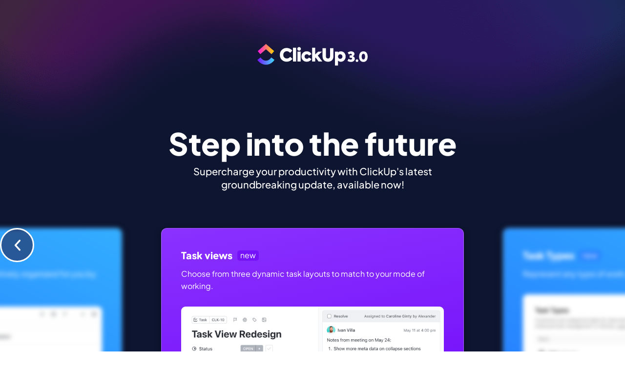

--- FILE ---
content_type: text/html
request_url: https://clickup.com/v3/hub
body_size: 16380
content:
<!DOCTYPE html><html><head><meta charSet="utf-8" data-next-head=""/><meta name="viewport" content="width=device-width" data-next-head=""/><script async="" data-gtm-gtag="true" src="https://www.googletagmanager.com/gtag/js?id=AW-617640813"></script><meta name="version-number" content="production-release-2026-01-20T1704" data-next-head=""/><meta name="system-source" content="clickup_next" data-next-head=""/><meta name="content-source" content="next-static" data-next-head=""/><title data-next-head="">ClickUp 3.0</title><meta content="ClickUp 3.0" name="title" data-next-head=""/><meta content="/assets/brand/clickup-meta.png" property="og:image" data-next-head=""/><meta content="/assets/brand/clickup-meta.png" property="og:image:secure_url" data-next-head=""/><meta content="/assets/brand/clickup-meta.png" name="twitter:image" data-next-head=""/><meta content="ClickUp 3.0" name="description" data-next-head=""/><link href="https://clickup.com/v3/hub" rel="canonical" data-next-head=""/><link href="/assets/manifest.json" rel="manifest" data-next-head=""/><link href="/favicons/apple-touch-icon.png" rel="apple-touch-icon" data-next-head=""/><link href="/favicons/favicon.png" rel="icon" sizes="16x16" type="image/png" data-next-head=""/><link href="/favicons/favicon-32x32.png" rel="icon" sizes="32x32" type="image/png" data-next-head=""/><link href="/assets/favicons/manifest_favicon.json" rel="manifest" data-next-head=""/><meta content="app-id=1535098836" name="apple-itunes-app" data-next-head=""/><link rel="preconnect" href="https://pages.clickup.com/js/forms2/js/forms2.min.js" data-next-head=""/><link rel="dns-prefetch" href="https://pages.clickup.com/js/forms2/js/forms2.min.js" data-next-head=""/><link rel="preload" as="script" href="https://pages.clickup.com/js/forms2/js/forms2.min.js" data-next-head=""/><link rel="preload" as="font" type="font/woff2" href="/assets/fonts/PlusJakartaSans-VariableFont_wght.woff2" crossorigin="anonymous" data-next-head=""/><link rel="preload" as="font" type="font/woff2" href="/assets/fonts/ShantellSans-VariableFont.woff2" crossorigin="anonymous" data-next-head=""/><link rel="dns-prefetch" href="https://images.ctfassets.net" data-next-head=""/><link rel="dns-prefetch" href="https://rive.app" data-next-head=""/><link rel="dns-prefetch" href="https://public.rive.app" data-next-head=""/><link rel="dns-prefetch" href="https://cdn.jsdelivr.net" data-next-head=""/><link rel="dns-prefetch" href="https://cdn.cookielaw.org" data-next-head=""/><link rel="preconnect" href="https://cdn.web.clickup.com"/><link rel="preconnect" href="https://data.web.clickup.com"/><link rel="preconnect" href="https://io.web.clickup.com"/><link rel="preconnect" href="https://cdn.cookielaw.org"/><link rel="preconnect" href="https://cdn.jsdelivr.net"/><link rel="preload" href="/_next/static/css/ce9620e3da3ba51e.css" as="style"/><link rel="preload" href="/_next/static/css/ef46db3751d8e999.css" as="style"/><link rel="preload" href="/_next/static/css/6059456a51031745.css" as="style"/><link rel="preload" href="/_next/static/css/3b7d8d3a2260777b.css" as="style"/><link rel="preload" href="/_next/static/css/f3aa835ccea644dc.css" as="style"/><meta content="/assets/brand/clickup-meta.png" itemProp="image" data-next-head=""/><script src="https://app.tailorhq.ai/script/EYoRJgxfQ4WoZDXvmG0Udg.js" data-next-head=""></script><script>
          window.WEB_VERSION = "production-release-2026-01-20T1704";
          </script><script data-ot-ignore="true" id="getCookieValue">
          const getCookieWindow = function(cookieName) {
            try {
              if (!cookieName) return false;
              const allCookies = document.cookie.split(";");
              return (
                allCookies.findIndex(function(keyPair) {
                  return keyPair.includes(cookieName + "=");
                }) !== -1
              );
            } catch (e) {
              console.error("ERROR.COOKIE:", e);
            }
          };
          const getCookieValueWindow = (cookieName) => {
            try {
              if (!cookieName) {
                console.log("ERROR.COOKIE.NOTPROVIDED", cookieName);
                return false;
              }

              const allCookies = document.cookie.split(";");

              const cookieIndex = allCookies.findIndex((keyPair) =>
                keyPair.includes(cookieName + '=')
              );

              if (cookieIndex === -1) {
                console.log("ERROR.COOKIE.NOTFOUND", cookieName);
                return null;
              }

              return allCookies[cookieIndex].split("=")[1];
            } catch (e) {
              console.error("ERROR.COOKIE:", e);
            }
          };
          </script><script>
            if (window.location.search.indexOf('noRedirect=true') !== -1) {
              sessionStorage.setItem('noRedirect', true);
            }

            if (window.location.pathname === '/' && document.cookie.indexOf('cu-redirect-to-app=true;') > -1 && !sessionStorage.getItem('noRedirect')) {
              window.location.replace('https://app.clickup.com?fromLanding=true');
            }
          </script><script src="/assets/ua-parser.min.js"></script><script data-gtag-config="true">
          window.dataLayer = window.dataLayer || [];
          function gtag() { dataLayer.push(arguments); }
          gtag('consent', 'default', {
                ad_storage: "denied",
                analytics_storage: "denied",
                functionality_storage: "denied",
                personalization_storage: "denied",
                security_storage: "granted",
                ad_user_data: "denied",
                ad_personalization: "denied",
                'wait_for_update': 500,
                'region': ['GB','CH','AT', 'BE', 'BG', 'HR', 'CY', 'CZ', 'DK', 'EE', 'FI', 'FR', 'DE', 'GR', 'HU', 'IS', 'IE', 'IT', 'LV', 'LI', 'LT', 'LU', 'MT', 'NL', 'NO', 'PL', 'PT', 'RO', 'SK', 'SI', 'ES', 'SE'],
          });
          gtag('consent', 'default', {
                ad_storage: "granted",
                analytics_storage: "granted",
                functionality_storage: "granted",
                personalization_storage: "granted",
                security_storage: "granted",
                ad_user_data: "granted",
                ad_personalization: "granted",
                'wait_for_update': 500,
          });
          gtag('js', new Date());
          gtag('config', 'AW-617640813');
          </script><script src="https://cdn.cookielaw.org/scripttemplates/otSDKStub.js" type="text/javascript" data-domain-script="018ee378-2311-79c0-8023-1b68c61553b8"></script><script type="text/javascript">
          var actual_url = window.location.href || "";
          var actual_path = window.location.pathname || "";

          function getOneTrustData() {
            try {
              return {
                dataSubjectId: typeof OneTrust !== 'undefined' && OneTrust.getDataSubjectId ? OneTrust.getDataSubjectId() : null,
                consentStatus: typeof OptanonActiveGroups !== 'undefined' ? OptanonActiveGroups : '',
                consentGeo: typeof OneTrust !== 'undefined' && OneTrust.getGeolocationData ? OneTrust.getGeolocationData() : null,
              };
            } catch (e) {
              window?.DD_RUM.onReady(function () {
                window?.DD_RUM.addError(e, { error: { message: "error in CuScript getOneTrustData" } });
              });
              console.error("ERROR::getOneTrustData", e);
            }
          }

          function getActiveGroupsList(consentStatus) {
            try {
              return consentStatus.split(',').filter(element => element !== '' && element != null);
            } catch (e) {
              window?.DD_RUM.onReady(function () {
                window?.DD_RUM.addError(e, { error: { message: "error in CuScript getActiveGroupsList" } });
              });
              console.error("ERROR::getActiveGroupsList", e);
            }
          }

          function trackConsent(data) {
            try {
              // Check if analytics and analytics.track are defined before calling
              if (typeof analytics !== 'undefined' && typeof analytics.track === 'function') {
                analytics.track('submit cookie consent', {
                  dataSubjectId: data.dataSubjectId,
                  consentStatus: data.consentStatus,
                  consentGeo: data.consentGeo,
                  triggeredBy: data.triggeredBy,
                });
              }
            } catch (e) {
              window?.DD_RUM.onReady(function () {
                window?.DD_RUM.addError(e, { error: { message: "error in CuScript trackConsent" } });
              });
              console.error("ERROR::trackConsent", e);
            }
          }

          // GTM consent mode update function
          function updateGTMConsentMode(activeGroups) {
            try {
              if (!window.gtag) return;

              const consentState = {
                analytics_storage: activeGroups.includes('C0002') ? 'granted' : 'denied',
                ad_storage: activeGroups.includes('C0004') ? 'granted' : 'denied',
                ad_user_data: activeGroups.includes('C0004') ? 'granted' : 'denied',
                ad_personalization: activeGroups.includes('C0004') ? 'granted' : 'denied',
                functionality_storage: activeGroups.includes('C0003') ? 'granted' : 'denied',
                personalization_storage: activeGroups.includes('C0003') ? 'granted' : 'denied',
                security_storage: 'granted'
              };

              window.gtag('consent', 'update', consentState);
              console.log('GTM consent updated:', consentState);
            } catch (e) {
              window?.DD_RUM.onReady(function () {
                window?.DD_RUM.addError(e, { error: { message: "error in updateGTMConsentMode" } });
              });
              console.error("ERROR::updateGTMConsentMode", e);
            }
          }

          // Segment re-initialization function
          function updateSegmentWithConsent(activeGroups) {
            try {
              if (!window.analytics) return;

              const hasAnalyticsConsent = activeGroups.includes('C0002');

              window.analytics.ready(() => {
                // Re-initialize Segment with updated consent model
                window.analytics.identify({
                  consent_updated: true,
                  consent_groups: activeGroups,
                  timestamp: new Date().toISOString()
                });

                // Send page event if analytics consent is granted
                // Segment handles destination routing internally based on consent
                if (hasAnalyticsConsent) {
                  window.analytics.page({
                    actual_url: actual_url,
                    actual_path: actual_path,
                    consent_updated: true
                  });
                }
              });

              console.log('Segment re-initialized with consent:', activeGroups);
            } catch (e) {
              window?.DD_RUM.onReady(function () {
                window?.DD_RUM.addError(e, { error: { message: "error in updateSegmentWithConsent" } });
              });
              console.error("ERROR::updateSegmentWithConsent", e);
            }
          }

          // Main refresh function focusing on GTM and Segment
          function refreshConsentSystems() {
            try {
              const activeGroups = (window.OptanonActiveGroups || '').split(',').filter(Boolean);

              // 1. Update Google Tag Manager consent mode
              updateGTMConsentMode(activeGroups);

              // 2. Update Segment Analytics with consent context
              updateSegmentWithConsent(activeGroups);

              // 3. Dispatch event for any components that need it
              window.dispatchEvent(new CustomEvent('consentRefreshed', {
                detail: { consentGroups: activeGroups }
              }));

              console.log('Consent systems refreshed without page reload:', activeGroups);
            } catch (error) {
              window?.DD_RUM.onReady(function () {
                window?.DD_RUM.addError(error, { error: { message: "error in refreshConsentSystems" } });
              });
              console.error('Error refreshing consent systems:', error);
              // Fallback to page refresh if dynamic refresh fails
              location.reload();
            }
          }

          function OptanonWrapper() {
            try {
              const { dataSubjectId, consentStatus, consentGeo } = getOneTrustData();
              const activeGroupsList = getActiveGroupsList(consentStatus);
              const initialConsentModel = consentStatus;
              const uap = new UAParser();
              const uaData = uap.getResult();
              const browserInfo = {
                browser: uaData.browser.name,
                browserVersion: uaData.browser.version,
                operatingSystem: uaData.os.name,
                operatingSystemVersion: uaData.os.version,
                version_number: window.WEB_VERSION || "unknown",
              }

              const previousConsent = getCookieWindow('OptanonAlertBoxClosed');
              if(!window.consentTrigger && !previousConsent) {
                window.consentTrigger = 'automatic';
              }
              if(!window.consentTrigger && previousConsent) {
                window.consentTrigger = 'existing consent';
              }

              const triggeredBy = window.consentTrigger || 'unknown';
              if (activeGroupsList.includes('C0002') && window.cuFiredConsent !== true) {
                window.analytics.page({
                  actual_url: actual_url,
                  actual_path: actual_path,
                  ...browserInfo,
                });
                window.analytics.identify({
                  actual_url: actual_url,
                  actual_path: actual_path,
                  ...browserInfo,
                });
                trackConsent({ dataSubjectId, consentStatus, consentGeo });
              }

              window.addEventListener('OneTrustGroupsUpdated', function() {
                const { dataSubjectId, consentStatus, consentGeo } = getOneTrustData();
                const activeGroupsList = getActiveGroupsList(consentStatus);

                if (activeGroupsList.includes('C0002')) {
                  trackConsent({ dataSubjectId, consentStatus, consentGeo });
                }

                // ✅ Replace location.reload() with dynamic consent refresh
                refreshConsentSystems();
              });

            } catch (e) {
              window?.DD_RUM.onReady(function () {
                window?.DD_RUM.addError(e, { error: { message: "error in CuScript OptanonWrapper" } });
              });
              console.error("ERROR::OptanonWrapper", e);
            }
          }</script><script src="https://cdn.jsdelivr.net/npm/@segment/analytics-consent-wrapper-onetrust@latest/dist/umd/analytics-onetrust.umd.js"></script><script id="analytics-js">
          var writeKey = window.location.hostname === 'clickup.com' || window.location.hostname === 'www.clickup.com'
            ? "1jee08ClTXJYjnSCN6OoV3mNPyxRsDSu"
            : "lqak3fioWGWK6wyy0uUrsRyMDxdfDaUn";

          !function () {
            let disableAnalytics = false;
            let activeGroupsString = window.OptanonActiveGroups? window.OptanonActiveGroups : '';
            let cookies = document.cookie;
            let match = cookies.match(/(^| )OptanonConsent=([^;]+)/);

            if(activeGroupsString !== '') {
              if(activeGroupsString.includes('C0002') || activeGroupsString.includes('C0003') || activeGroupsString.includes('C0004')) {
                disableAnalytics = false;
              } else {
                disableAnalytics = true;
              }
            } else if(match) {
              let cookieValue = match[2];
              let params = cookieValue.split('&');
              let groupsParam = params.find(param => param.startsWith('groups='));
              let groupsValue = '';
              if (groupsParam) {
                  groupsValue = decodeURIComponent(groupsParam.split('=')[1]);
              }
              if (groupsValue.includes('C0002:1') || groupsValue.includes('C0003:1') || groupsValue.includes('C0004:1')) {
                  disableAnalytics = false;
              } else {
                  disableAnalytics = true;
              }
            } else {
                console.warn('OptanonConsent cookie not found');
            }
            var analytics = window.analytics = window.analytics || []; if (!analytics.initialize) if (analytics.invoked) window.console && console.error && console.error("Segment snippet included twice."); else {
              analytics.invoked = !0; analytics.methods = ["trackSubmit", "trackClick", "trackLink", "trackForm", "pageview", "identify", "reset", "group", "track", "ready", "alias", "debug", "page", "once", "off", "on", "addSourceMiddleware", "addIntegrationMiddleware", "setAnonymousId", "addDestinationMiddleware"]; analytics.factory = function (e) { return function () { var t = Array.prototype.slice.call(arguments); t.unshift(e); analytics.push(t); return analytics } }; for (var e = 0; e < analytics.methods.length; e++) { var key = analytics.methods[e]; analytics[key] = analytics.factory(key) } analytics.load = function (key, e) { var t = document.createElement("script"); t.type = "text/javascript"; t.async = !0; t.src = "https://data.web.clickup.com/analytics.js/v1/" + key + "/analytics.min.js"; var n = document.getElementsByTagName("script")[0]; n.parentNode.insertBefore(t, n); analytics._loadOptions = e }; analytics._writeKey = writeKey;; analytics.SNIPPET_VERSION = "4.15.3";
              withOneTrust(analytics).load(writeKey, { disable: disableAnalytics, integrations: { "Segment.io": { apiHost: "io.web.clickup.com/v1" }}});
            }
          }();
          </script><script data-ot-ignore="true" id="growthbook-helpers">
            const growthbookHelpers = {
              getCookie: function(cookieName) { return document.cookie.split(';').some(c => { return c.trim().startsWith(cookieName + '='); })},
              deleteCookie: function (cookieName) { if (window.growthbookHelpers.getCookie(cookieName)) { document.cookie = cookieName + "=" + ";path=/" + (window.location.host.includes("clickup.com") ? ";domain=.clickup.com;" : "") + ";expires=Thu, 01 Jan 1970 00:00:01 GMT" } else { console.error("ERROR::growthbookHelper.deleteCookie: cookie does not exist", cookieName)}},
              setCookie: function(cookieName, cookieValue, expiresInDays) {
                try {
                  const date = new Date();
                  date.setTime(date.getTime() + expiresInDays * 24 * 60 * 60 * 1000);
                  const expires = "expires=" + date.toUTCString();
                  const domain = window.location.host.includes("clickup.com") ? "domain=.clickup.com;" : "";
                  document.cookie = cookieName + "=" + cookieValue + ";" + domain + expires + ";path=/";
                } catch (e) {
                  console.error("ERROR::growthbookHelper.setCookie: could not set cookie", e);
                }
              },
              redirect: function(url, experimentId, variantId) {
                window.growthbookHelpers.setCookie("cuGBId", experimentId, 7);
                window.growthbookHelpers.setCookie("cuGBVariant", variantId, 7);
                window.location.href = url + window.location.search;
              }
            }
            window.growthbookHelpers = growthbookHelpers;
          </script><script id="analytics-w-session-data">
          var actual_url = window.location.href || "";
          var actual_path = window.location.pathname || "";

          try {
            var ajsAnonId = getCookieValueWindow('ajs_anonymous_id');
            if (!ajsAnonId) {
              window.analytics.setAnonymousId(window.crypto.randomUUID());
            }
          } catch (err) {
            window?.DD_RUM.onReady(function () {
              window?.DD_RUM.addError(err, { error: { message: "error in CuScript window.analytics.setAnonymousId()" } });
            });
            console.error("error retrieve ajsAnonId:", err);
          }
          (function() {
            window.addEventListener("load", function(event) {
              for (index in window.dataLayer) {
                var item = window.dataLayer[index];
                if (item["event"] === "gtagGet") {
                  var result = item.gtagResult;
                  window.analytics.identify({
                    actual_url: actual_url,
                    actual_path: actual_path,
                    clientId: result.clientId || "",
                    sessionId: result.sessionId || "",
                    sessionNum: result.sessionNum || "",
                  });
                }
              }
            });
          })();
          </script><script data-ot-ignore="true">
          // Attach an error event listener to the window
          window.addEventListener('error', function(event) {
              if (event.target.tagName === 'SCRIPT') {
                  srcNotLoaded =  event.target.src;
                  const errorMessage = "Script failed to load: " + srcNotLoaded;
                  window?.DD_RUM.addError(event, { error: { message: errorMessage} });
              }
          }, true);
        </script><script src="https://app.tailorhq.ai/script/EYoRJgxfQ4WoZDXvmG0Udg.js"></script><script id="tailor-init-script">
          Tailor.init({
            analyticsProvider: 'segment',
            experimentInitCallback: function (tailorEvent) {
              analytics.track('tailor_experiment', {
                experimentId: tailorEvent.experimentId,
                treatment: tailorEvent.treatment
              });
            }
          });
      </script><link rel="stylesheet" href="/_next/static/css/ce9620e3da3ba51e.css" data-n-g=""/><link rel="stylesheet" href="/_next/static/css/ef46db3751d8e999.css" data-n-p=""/><link rel="stylesheet" href="/_next/static/css/6059456a51031745.css" data-n-p=""/><link rel="stylesheet" href="/_next/static/css/3b7d8d3a2260777b.css" data-n-p=""/><link rel="stylesheet" href="/_next/static/css/f3aa835ccea644dc.css" data-n-p=""/><noscript data-n-css=""></noscript><script defer="" noModule="" src="/_next/static/chunks/polyfills-42372ed130431b0a.js"></script><script src="/_next/static/chunks/webpack-d3b2c70d619b81d6.js" defer=""></script><script src="/_next/static/chunks/framework-04129408a13d24eb.js" defer=""></script><script src="/_next/static/chunks/main-8db862536b8c13cb.js" defer=""></script><script src="/_next/static/chunks/pages/_app-8a40ea59170cfcb2.js" defer=""></script><script src="/_next/static/chunks/1038-57fbec67fe74905d.js" defer=""></script><script src="/_next/static/chunks/5014-30089cae177f1e49.js" defer=""></script><script src="/_next/static/chunks/8887-db9323a8b7c40763.js" defer=""></script><script src="/_next/static/chunks/1718-a7429e876048ca33.js" defer=""></script><script src="/_next/static/chunks/pages/v3/hub-7797484b8256d301.js" defer=""></script><script src="/_next/static/ANzVEmXBESuJi6y4mGR_W/_buildManifest.js" defer=""></script><script src="/_next/static/ANzVEmXBESuJi6y4mGR_W/_ssgManifest.js" defer=""></script></head><body><div id="__next"><div id="growthbook-experiment-loader" class="ExperimentLoader_loader__EJBeb" style="--duration:1000ms" data-testid="experiment-loader"></div><div class="visuallyHidden" data-testid="local-feature-flag-override" data-overridden-flags=""></div><div data-testid="default-layout" data-content-source="next-static"><div class="v3_wrapper__BjOP0" data-testid="cu-v3-home"><main><div id="siteContent"><div data-testid="cu-v3-hero" class="v3_elevatedSection__oC8XV"><div class="v3_hero__sipfz"><div id="animationWrap" class="v3_animationWrap__5p3bd"><div class="v3_heroInner__NU96R"><div class="v3_heroClickUpLogo__hLiBY" data-testid="cu-v3-logo" id="cuLogo"><div><span class="visuallyHidden">ClickUp 3.0</span><svg width="202" height="40" viewBox="0 0 202 40" fill="none" xmlns="http://www.w3.org/2000/svg"><g clip-path="url(#clip0_214_652)"><path d="M0 29.087L5.76396 24.627C8.8263 28.664 12.0799 30.5248 15.7014 30.5248C19.3036 30.5248 22.4652 28.686 25.3895 24.6807L31.2358 29.0332C27.0163 34.8088 21.7728 37.8604 15.7014 37.8604C9.64937 37.8604 4.35505 34.8284 0 29.087Z" fill="url(#paint0_linear_214_652)"></path><path d="M15.683 9.70267L5.42354 18.6326L0.68116 13.0771L15.7048 7.82013e-05L30.6097 13.0868L25.8456 18.6228L15.683 9.70267Z" fill="url(#paint1_linear_214_652)"></path><path fill-rule="evenodd" clip-rule="evenodd" d="M72.8255 8.96017C72.8255 10.8919 74.2199 12.3003 76.1324 12.3003V12.3028C77.9819 12.3028 79.4101 10.8919 79.4101 8.96017C79.4101 7.09203 77.9819 5.68359 76.1324 5.68359C74.2853 5.68359 72.8255 7.09203 72.8255 8.96017ZM70.7224 6.99399V31.9938H65.0141V6.99399H70.7224ZM53.3388 32.3548C49.8364 32.3545 46.9173 31.2077 44.55 28.9144C42.1825 26.589 41.0156 23.6083 41.0156 19.9698C41.0156 16.302 42.2139 13.2871 44.5815 10.9274C46.9829 8.53603 49.9025 7.35744 53.3739 7.35744C57.6563 7.35744 61.4498 9.22313 63.6575 12.1403L59.7939 16.236C57.9444 14.2358 55.9327 13.221 53.7612 13.221C51.9117 13.221 50.3866 13.8421 49.1205 15.121C47.8883 16.3998 47.2734 18.0063 47.2734 19.938C47.2734 21.8062 47.8883 23.3784 49.1205 24.6573C50.3866 25.9019 51.9117 26.523 53.7273 26.523C56.0949 26.523 58.172 25.474 59.8908 23.4102L63.9142 27.3103C62.8103 28.7848 61.319 29.9976 59.4695 30.9463C57.6204 31.8974 55.5776 32.3546 53.3388 32.3548ZM79.02 13.9063V31.9935H73.2778V13.9063H79.02ZM83.1363 29.7319C84.918 31.5022 87.1888 32.3874 90.0114 32.3874C93.8073 32.3874 97.0173 30.5192 98.5763 27.5043L94.0009 24.7534C93.3522 26.1619 91.8271 27.0788 90.1736 27.0788C87.869 27.0788 86.1502 25.3085 86.1502 22.9171C86.1301 21.8317 86.5386 20.7829 87.2856 20.0024C88.0651 19.215 89.0383 18.8214 90.239 18.8214C91.8924 18.8214 93.1585 19.6087 94.0663 21.1492L98.6392 18.7235C97.1165 15.2831 93.8388 13.4492 90.1083 13.4492C87.2541 13.4492 84.9519 14.332 83.1678 16.1023C81.3837 17.8726 80.5073 20.132 80.5073 22.9171C80.5073 25.7022 81.3837 27.964 83.1363 29.7319ZM118.486 31.9938H111.672L106.382 24.8171L105.54 25.6045V31.9938H99.8341V6.99399H105.542V19.1491L110.926 13.9066H117.901L110.215 21.1811L118.486 31.9938ZM118.869 7.77931V22.5899C118.869 29.7324 123.8 32.4197 128.763 32.4197C133.757 32.4197 138.657 29.7324 138.657 22.5899V7.77931H132.525V22.4921C132.525 25.1452 130.968 26.5218 128.763 26.5218C126.524 26.5218 124.967 25.2112 124.967 22.4921V7.77931H118.869ZM152.209 13.4492C154.773 13.4492 156.85 14.3662 158.503 16.2001C160.156 18.0022 160.967 20.264 160.967 22.9171C160.967 25.5726 160.125 27.832 158.472 29.7001C156.816 31.534 154.741 32.4534 152.243 32.4534C150.263 32.4534 148.544 31.7981 147.149 30.4874V39.432H141.407V13.9065H147.053V15.579C148.447 14.1681 150.166 13.4492 152.209 13.4492ZM151.107 18.8221C153.444 18.8221 155.128 20.6242 155.128 22.9838H155.131C155.145 24.0787 154.737 25.1362 153.993 25.9327C153.247 26.7519 152.274 27.1455 151.107 27.1455C149.938 27.1455 148.965 26.7519 148.188 25.9327C147.44 25.1136 147.053 24.1306 147.053 22.9838C147.053 20.6242 148.771 18.8221 151.107 18.8221Z" fill="white"></path><path fill-rule="evenodd" clip-rule="evenodd" d="M164.322 30.902C166.24 32.0628 168.309 32.7441 170.656 32.7441C174.794 32.7441 177.645 30.4478 177.645 27.117C177.645 24.9721 176.434 23.0544 173.986 22.4992V22.3983C175.601 21.8179 177.065 20.3796 177.065 18.3104C177.065 15.5095 174.34 13.4656 170.984 13.4656C168.536 13.4656 166.29 14.4497 164.751 15.8123L166.946 19.1936C168.385 18.2347 169.293 17.8815 170.327 17.8815C171.463 17.8815 172.346 18.4366 172.346 19.4207C172.346 20.3039 171.564 20.9852 170.075 20.9852H168.233V25.174H170.656C171.968 25.174 172.775 25.8301 172.775 26.7385C172.775 27.7226 171.917 28.4291 170.327 28.4291C169.369 28.4291 167.956 28.1516 166.214 27.1674L164.322 30.902ZM193.318 32.7441C188.322 32.7441 185.571 28.7824 185.571 23.1048C185.571 17.4273 188.322 13.4656 193.318 13.4656C198.339 13.4656 201.09 17.4273 201.09 23.1048C201.09 28.7824 198.339 32.7441 193.318 32.7441ZM193.343 28.3282C195.463 28.3282 196.447 26.1076 196.447 23.1048C196.447 20.1525 195.438 17.8815 193.343 17.8815C191.249 17.8815 190.214 20.1525 190.214 23.1048C190.214 26.1076 191.198 28.3282 193.343 28.3282ZM181.713 32.845C180.351 32.845 179.24 31.8104 179.24 30.4226C179.24 29.0852 180.351 28.0506 181.713 28.0506C183 28.0506 184.085 29.0852 184.085 30.4226C184.085 31.8104 183 32.845 181.713 32.845Z" fill="white"></path></g><defs><linearGradient id="paint0_linear_214_652" x1="0" y1="40.2438" x2="31.2358" y2="40.2438" gradientUnits="userSpaceOnUse"><stop stop-color="#7612FA"></stop><stop offset="1" stop-color="#40DDFF"></stop></linearGradient><linearGradient id="paint1_linear_214_652" x1="0.68116" y1="21.9883" x2="30.6097" y2="21.9883" gradientUnits="userSpaceOnUse"><stop stop-color="#FA12E3"></stop><stop offset="1" stop-color="#FFD700"></stop></linearGradient><clipPath id="clip0_214_652"><rect width="202" height="40" fill="white"></rect></clipPath></defs></svg></div></div><div class="CuTitle_wrapper__w1NUA CuTitle_center__xo0k5 v3_heroTitle__XNSIr" data-testid="cu-title"><div class="CuTitle_labelContainer__R4D9q"></div><h1 class="CuTitle_title__mV35_ h1">Step into the future</h1></div><div class="CuMarkdown_wrapper__0ea92 v3_heroSubtext__RBvzz textCenter" data-testid="cu-description"><p class="text-md">Supercharge your productivity with ClickUp&#x27;s latest <br/> groundbreaking update, available now!</p></div><div id="animationCardWrap" class="v3_animationCardWrap__81gO5"><div class="v3_carouselContainer__sh0pV" data-testid="cu-v3-carousel" data-segment-view="true" data-segment-props="{&quot;sectionInternalName&quot;:&quot;Step into the future today&quot;,&quot;sectionModelName&quot;:&quot;CuV3Carousel&quot;,&quot;sectionTitle&quot;:&quot;Step into the future today&quot;}"><div class="v3_carouselBody__9hMI3"><div class="v3_carouselDots__2fRAs"><button class="v3_dot__TVZef"></button><button class="v3_dot__TVZef"></button><button class="v3_dot__TVZef"></button><button class="v3_dot__TVZef v3_active__XE_Ei"></button><button class="v3_dot__TVZef"></button><button class="v3_dot__TVZef"></button></div><button data-testid="cu-button" type="button" class="CuButton_button__2XIwY CuButton_buttonShadow__wF2uA v3_carouselButton__sEy6l v3_carouselButtonPrevious__5a2Z6"><span class="v3_carouselButtonArrow__bvrV3"><svg width="13" height="23" viewBox="0 0 13 23" fill="none" xmlns="http://www.w3.org/2000/svg"><path d="M11.225 20.85L2.60001 11.3625L11.225 1.875" stroke="white" stroke-width="3.45" stroke-linecap="round" stroke-linejoin="round"></path></svg><span class="visuallyHidden">Show Previous Card</span></span></button><div class="v3_carouselCardWrapper__GJI50"><div class="v3_carouselItem__ltrl_" style="--color-bg:linear-gradient(348deg, #7612FA 35.5%, #8A32FF 100.25%);--color-hex:#7612FA;--color-rgb:118, 18, 250"><div class="v3_carouselCardItem3dInner__Uo3H1"><div class="v3_carouselItemBox__wNV72" data-testid="cu-v3-carousel-card"><div class="v3_carouselTitleContainer__HTCdw"><h4 class="v3_carouselTitle__OQLbP">Task views</h4><div class="v3_carouselTitleLabel__ORQm9">new</div></div><p class="v3_carouselText__t6zHs">Choose from three dynamic task layouts to match to your mode of working.</p><div class="v3_carouselVideo__1DkZm"><picture class="" data-testid="cu-image"><img src="/assets/v3-page/task-view.png" srcSet="" height="614" width="1026" alt="Task views" loading="eager" decoding="async" sizes="(max-width: 900px) 100vw, 50vw"/></picture><a data-testid="cu-link" class="CuLink_link__CFBMW" rel="" target="" href="/v3/hub/features?video=0"><span></span> Watch Video</a></div></div></div></div><div class="v3_carouselItem__ltrl_" style="--color-bg:linear-gradient(26deg, #2680FF 29.26%, #40DDFF 173.51%);--color-hex:#2680FF;--color-rgb:38, 128, 255"><div class="v3_carouselCardItem3dInner__Uo3H1"><div class="v3_carouselItemBox__wNV72" data-testid="cu-v3-carousel-card"><div class="v3_carouselTitleContainer__HTCdw"><h4 class="v3_carouselTitle__OQLbP">Task Types</h4><div class="v3_carouselTitleLabel__ORQm9">new</div></div><p class="v3_carouselText__t6zHs">Represent any type of work using your team&#x27;s unique work terminology.</p><div class="v3_carouselVideo__1DkZm"><picture class="" data-testid="cu-image"><img src="/assets/v3-page/task-types.png" srcSet="" height="614" width="1026" alt="Task Types" loading="eager" decoding="async" sizes="(max-width: 900px) 100vw, 50vw"/></picture><a data-testid="cu-link" class="CuLink_link__CFBMW" rel="" target="" href="/v3/hub/features?video=1"><span></span> Watch Video</a></div></div></div></div><div class="v3_carouselItem__ltrl_" style="--color-bg:linear-gradient(18deg, #FA6E34 15.9%, #FA12E3 172.86%);--color-hex:#FA6E34;--color-rgb:250, 110, 52"><div class="v3_carouselCardItem3dInner__Uo3H1"><div class="v3_carouselItemBox__wNV72" data-testid="cu-v3-carousel-card"><div class="v3_carouselTitleContainer__HTCdw"><h4 class="v3_carouselTitle__OQLbP">Item Hubs</h4><div class="v3_carouselTitleLabel__ORQm9">new</div></div><p class="v3_carouselText__t6zHs">It&#x27;s easier than ever to search and manage your Docs, Dashboards, and Whiteboards.</p><div class="v3_carouselVideo__1DkZm"><picture class="" data-testid="cu-image"><img src="/assets/v3-page/items-hub.png" srcSet="" height="614" width="1026" alt="Item Hubs" loading="eager" decoding="async" sizes="(max-width: 900px) 100vw, 50vw"/></picture><a data-testid="cu-link" class="CuLink_link__CFBMW" rel="" target="" href="/v3/hub/features?video=2"><span></span> Watch Video</a></div></div></div></div><div class="v3_carouselItem__ltrl_" style="--color-bg:linear-gradient(165deg, #1A295B 24.79%, #FA12E3 186.61%);--color-hex:#FA12E3;--color-rgb:250, 18, 227"><div class="v3_carouselCardItem3dInner__Uo3H1"><div class="v3_carouselItemBox__wNV72" data-testid="cu-v3-carousel-card"><div class="v3_carouselTitleContainer__HTCdw"><h4 class="v3_carouselTitle__OQLbP">Custom Field Manager</h4><div class="v3_carouselTitleLabel__ORQm9">new</div></div><p class="v3_carouselText__t6zHs">Easily manage, edit, and search for your custom fields in one place.</p><div class="v3_carouselVideo__1DkZm"><picture class="" data-testid="cu-image"><img src="/assets/v3-page/custom-fields-manager.png" srcSet="" height="614" width="1026" alt="Custom Field Manager" loading="eager" decoding="async" sizes="(max-width: 900px) 100vw, 50vw"/></picture><a data-testid="cu-link" class="CuLink_link__CFBMW" rel="" target="" href="/v3/hub/features?video=3"><span></span> Watch Video</a></div></div></div></div><div class="v3_carouselItem__ltrl_" style="--color-bg:linear-gradient(165deg, #7612FA 15.13%, #40DDFF 121.48%);--color-hex:#7612FA;--color-rgb:118, 18, 250"><div class="v3_carouselCardItem3dInner__Uo3H1"><div class="v3_carouselItemBox__wNV72" data-testid="cu-v3-carousel-card"><div class="v3_carouselTitleContainer__HTCdw"><h4 class="v3_carouselTitle__OQLbP">Location Overview</h4><div class="v3_carouselTitleLabel__ORQm9">new</div></div><p class="v3_carouselText__t6zHs">Get a top-down view of your Spaces and Folders, and easily navigate to your Recents.</p><div class="v3_carouselVideo__1DkZm"><picture class="" data-testid="cu-image"><img src="/assets/v3-page/location-overview.png" srcSet="" height="614" width="1026" alt="Location Overview" loading="eager" decoding="async" sizes="(max-width: 900px) 100vw, 50vw"/></picture><a data-testid="cu-link" class="CuLink_link__CFBMW" rel="" target="" href="/v3/hub/features?video=4"><span></span> Watch Video</a></div></div></div></div><div class="v3_carouselItem__ltrl_" style="--color-bg:linear-gradient(26deg, #2680FF 29.26%, #40DDFF 173.51%);--color-hex:#2680FF;--color-rgb:38, 128, 255"><div class="v3_carouselCardItem3dInner__Uo3H1"><div class="v3_carouselItemBox__wNV72" data-testid="cu-v3-carousel-card"><div class="v3_carouselTitleContainer__HTCdw"><h4 class="v3_carouselTitle__OQLbP">Inbox</h4><div class="v3_carouselTitleLabel__ORQm9">new</div></div><p class="v3_carouselText__t6zHs">See your new notifications in real-time, intuitively organized for you by priority.</p><div class="v3_carouselVideo__1DkZm"><picture class="" data-testid="cu-image"><img src="/assets/v3-page/inbox.png" srcSet="" height="614" width="1026" alt="Inbox" loading="eager" decoding="async" sizes="(max-width: 900px) 100vw, 50vw"/></picture><a data-testid="cu-link" class="CuLink_link__CFBMW" rel="" target="" href="/v3/hub/features?video=5"><span></span> Watch Video</a></div></div></div></div><div class="v3_carouselItem__ltrl_" style="--color-bg:linear-gradient(348deg, #7612FA 35.5%, #8A32FF 100.25%);--color-hex:#7612FA;--color-rgb:118, 18, 250"><div class="v3_carouselCardItem3dInner__Uo3H1"><div class="v3_carouselItemBox__wNV72" data-testid="cu-v3-carousel-card"><div class="v3_carouselTitleContainer__HTCdw"><h4 class="v3_carouselTitle__OQLbP">Task views</h4><div class="v3_carouselTitleLabel__ORQm9">new</div></div><p class="v3_carouselText__t6zHs">Choose from three dynamic task layouts to match to your mode of working.</p><div class="v3_carouselVideo__1DkZm"><picture class="" data-testid="cu-image"><img src="/assets/v3-page/task-view.png" srcSet="" height="614" width="1026" alt="Task views" loading="eager" decoding="async" sizes="(max-width: 900px) 100vw, 50vw"/></picture><a data-testid="cu-link" class="CuLink_link__CFBMW" rel="" target="" href="/v3/hub/features?video=0"><span></span> Watch Video</a></div></div></div></div><div class="v3_carouselItem__ltrl_" style="--color-bg:linear-gradient(26deg, #2680FF 29.26%, #40DDFF 173.51%);--color-hex:#2680FF;--color-rgb:38, 128, 255"><div class="v3_carouselCardItem3dInner__Uo3H1"><div class="v3_carouselItemBox__wNV72" data-testid="cu-v3-carousel-card"><div class="v3_carouselTitleContainer__HTCdw"><h4 class="v3_carouselTitle__OQLbP">Task Types</h4><div class="v3_carouselTitleLabel__ORQm9">new</div></div><p class="v3_carouselText__t6zHs">Represent any type of work using your team&#x27;s unique work terminology.</p><div class="v3_carouselVideo__1DkZm"><picture class="" data-testid="cu-image"><img src="/assets/v3-page/task-types.png" srcSet="" height="614" width="1026" alt="Task Types" loading="eager" decoding="async" sizes="(max-width: 900px) 100vw, 50vw"/></picture><a data-testid="cu-link" class="CuLink_link__CFBMW" rel="" target="" href="/v3/hub/features?video=1"><span></span> Watch Video</a></div></div></div></div><div class="v3_carouselItem__ltrl_" style="--color-bg:linear-gradient(18deg, #FA6E34 15.9%, #FA12E3 172.86%);--color-hex:#FA6E34;--color-rgb:250, 110, 52"><div class="v3_carouselCardItem3dInner__Uo3H1"><div class="v3_carouselItemBox__wNV72" data-testid="cu-v3-carousel-card"><div class="v3_carouselTitleContainer__HTCdw"><h4 class="v3_carouselTitle__OQLbP">Item Hubs</h4><div class="v3_carouselTitleLabel__ORQm9">new</div></div><p class="v3_carouselText__t6zHs">It&#x27;s easier than ever to search and manage your Docs, Dashboards, and Whiteboards.</p><div class="v3_carouselVideo__1DkZm"><picture class="" data-testid="cu-image"><img src="/assets/v3-page/items-hub.png" srcSet="" height="614" width="1026" alt="Item Hubs" loading="eager" decoding="async" sizes="(max-width: 900px) 100vw, 50vw"/></picture><a data-testid="cu-link" class="CuLink_link__CFBMW" rel="" target="" href="/v3/hub/features?video=2"><span></span> Watch Video</a></div></div></div></div><div class="v3_carouselItem__ltrl_" style="--color-bg:linear-gradient(165deg, #1A295B 24.79%, #FA12E3 186.61%);--color-hex:#FA12E3;--color-rgb:250, 18, 227"><div class="v3_carouselCardItem3dInner__Uo3H1"><div class="v3_carouselItemBox__wNV72" data-testid="cu-v3-carousel-card"><div class="v3_carouselTitleContainer__HTCdw"><h4 class="v3_carouselTitle__OQLbP">Custom Field Manager</h4><div class="v3_carouselTitleLabel__ORQm9">new</div></div><p class="v3_carouselText__t6zHs">Easily manage, edit, and search for your custom fields in one place.</p><div class="v3_carouselVideo__1DkZm"><picture class="" data-testid="cu-image"><img src="/assets/v3-page/custom-fields-manager.png" srcSet="" height="614" width="1026" alt="Custom Field Manager" loading="eager" decoding="async" sizes="(max-width: 900px) 100vw, 50vw"/></picture><a data-testid="cu-link" class="CuLink_link__CFBMW" rel="" target="" href="/v3/hub/features?video=3"><span></span> Watch Video</a></div></div></div></div><div class="v3_carouselItem__ltrl_" style="--color-bg:linear-gradient(165deg, #7612FA 15.13%, #40DDFF 121.48%);--color-hex:#7612FA;--color-rgb:118, 18, 250"><div class="v3_carouselCardItem3dInner__Uo3H1"><div class="v3_carouselItemBox__wNV72" data-testid="cu-v3-carousel-card"><div class="v3_carouselTitleContainer__HTCdw"><h4 class="v3_carouselTitle__OQLbP">Location Overview</h4><div class="v3_carouselTitleLabel__ORQm9">new</div></div><p class="v3_carouselText__t6zHs">Get a top-down view of your Spaces and Folders, and easily navigate to your Recents.</p><div class="v3_carouselVideo__1DkZm"><picture class="" data-testid="cu-image"><img src="/assets/v3-page/location-overview.png" srcSet="" height="614" width="1026" alt="Location Overview" loading="eager" decoding="async" sizes="(max-width: 900px) 100vw, 50vw"/></picture><a data-testid="cu-link" class="CuLink_link__CFBMW" rel="" target="" href="/v3/hub/features?video=4"><span></span> Watch Video</a></div></div></div></div><div class="v3_carouselItem__ltrl_" style="--color-bg:linear-gradient(26deg, #2680FF 29.26%, #40DDFF 173.51%);--color-hex:#2680FF;--color-rgb:38, 128, 255"><div class="v3_carouselCardItem3dInner__Uo3H1"><div class="v3_carouselItemBox__wNV72" data-testid="cu-v3-carousel-card"><div class="v3_carouselTitleContainer__HTCdw"><h4 class="v3_carouselTitle__OQLbP">Inbox</h4><div class="v3_carouselTitleLabel__ORQm9">new</div></div><p class="v3_carouselText__t6zHs">See your new notifications in real-time, intuitively organized for you by priority.</p><div class="v3_carouselVideo__1DkZm"><picture class="" data-testid="cu-image"><img src="/assets/v3-page/inbox.png" srcSet="" height="614" width="1026" alt="Inbox" loading="eager" decoding="async" sizes="(max-width: 900px) 100vw, 50vw"/></picture><a data-testid="cu-link" class="CuLink_link__CFBMW" rel="" target="" href="/v3/hub/features?video=5"><span></span> Watch Video</a></div></div></div></div><div class="v3_carouselItem__ltrl_" style="--color-bg:linear-gradient(348deg, #7612FA 35.5%, #8A32FF 100.25%);--color-hex:#7612FA;--color-rgb:118, 18, 250"><div class="v3_carouselCardItem3dInner__Uo3H1"><div class="v3_carouselItemBox__wNV72" data-testid="cu-v3-carousel-card"><div class="v3_carouselTitleContainer__HTCdw"><h4 class="v3_carouselTitle__OQLbP">Task views</h4><div class="v3_carouselTitleLabel__ORQm9">new</div></div><p class="v3_carouselText__t6zHs">Choose from three dynamic task layouts to match to your mode of working.</p><div class="v3_carouselVideo__1DkZm"><picture class="" data-testid="cu-image"><img src="/assets/v3-page/task-view.png" srcSet="" height="614" width="1026" alt="Task views" loading="eager" decoding="async" sizes="(max-width: 900px) 100vw, 50vw"/></picture><a data-testid="cu-link" class="CuLink_link__CFBMW" rel="" target="" href="/v3/hub/features?video=0"><span></span> Watch Video</a></div></div></div></div><div class="v3_carouselItem__ltrl_" style="--color-bg:linear-gradient(26deg, #2680FF 29.26%, #40DDFF 173.51%);--color-hex:#2680FF;--color-rgb:38, 128, 255"><div class="v3_carouselCardItem3dInner__Uo3H1"><div class="v3_carouselItemBox__wNV72" data-testid="cu-v3-carousel-card"><div class="v3_carouselTitleContainer__HTCdw"><h4 class="v3_carouselTitle__OQLbP">Task Types</h4><div class="v3_carouselTitleLabel__ORQm9">new</div></div><p class="v3_carouselText__t6zHs">Represent any type of work using your team&#x27;s unique work terminology.</p><div class="v3_carouselVideo__1DkZm"><picture class="" data-testid="cu-image"><img src="/assets/v3-page/task-types.png" srcSet="" height="614" width="1026" alt="Task Types" loading="eager" decoding="async" sizes="(max-width: 900px) 100vw, 50vw"/></picture><a data-testid="cu-link" class="CuLink_link__CFBMW" rel="" target="" href="/v3/hub/features?video=1"><span></span> Watch Video</a></div></div></div></div><div class="v3_carouselItem__ltrl_" style="--color-bg:linear-gradient(18deg, #FA6E34 15.9%, #FA12E3 172.86%);--color-hex:#FA6E34;--color-rgb:250, 110, 52"><div class="v3_carouselCardItem3dInner__Uo3H1"><div class="v3_carouselItemBox__wNV72" data-testid="cu-v3-carousel-card"><div class="v3_carouselTitleContainer__HTCdw"><h4 class="v3_carouselTitle__OQLbP">Item Hubs</h4><div class="v3_carouselTitleLabel__ORQm9">new</div></div><p class="v3_carouselText__t6zHs">It&#x27;s easier than ever to search and manage your Docs, Dashboards, and Whiteboards.</p><div class="v3_carouselVideo__1DkZm"><picture class="" data-testid="cu-image"><img src="/assets/v3-page/items-hub.png" srcSet="" height="614" width="1026" alt="Item Hubs" loading="eager" decoding="async" sizes="(max-width: 900px) 100vw, 50vw"/></picture><a data-testid="cu-link" class="CuLink_link__CFBMW" rel="" target="" href="/v3/hub/features?video=2"><span></span> Watch Video</a></div></div></div></div><div class="v3_carouselItem__ltrl_" style="--color-bg:linear-gradient(165deg, #1A295B 24.79%, #FA12E3 186.61%);--color-hex:#FA12E3;--color-rgb:250, 18, 227"><div class="v3_carouselCardItem3dInner__Uo3H1"><div class="v3_carouselItemBox__wNV72" data-testid="cu-v3-carousel-card"><div class="v3_carouselTitleContainer__HTCdw"><h4 class="v3_carouselTitle__OQLbP">Custom Field Manager</h4><div class="v3_carouselTitleLabel__ORQm9">new</div></div><p class="v3_carouselText__t6zHs">Easily manage, edit, and search for your custom fields in one place.</p><div class="v3_carouselVideo__1DkZm"><picture class="" data-testid="cu-image"><img src="/assets/v3-page/custom-fields-manager.png" srcSet="" height="614" width="1026" alt="Custom Field Manager" loading="eager" decoding="async" sizes="(max-width: 900px) 100vw, 50vw"/></picture><a data-testid="cu-link" class="CuLink_link__CFBMW" rel="" target="" href="/v3/hub/features?video=3"><span></span> Watch Video</a></div></div></div></div><div class="v3_carouselItem__ltrl_" style="--color-bg:linear-gradient(165deg, #7612FA 15.13%, #40DDFF 121.48%);--color-hex:#7612FA;--color-rgb:118, 18, 250"><div class="v3_carouselCardItem3dInner__Uo3H1"><div class="v3_carouselItemBox__wNV72" data-testid="cu-v3-carousel-card"><div class="v3_carouselTitleContainer__HTCdw"><h4 class="v3_carouselTitle__OQLbP">Location Overview</h4><div class="v3_carouselTitleLabel__ORQm9">new</div></div><p class="v3_carouselText__t6zHs">Get a top-down view of your Spaces and Folders, and easily navigate to your Recents.</p><div class="v3_carouselVideo__1DkZm"><picture class="" data-testid="cu-image"><img src="/assets/v3-page/location-overview.png" srcSet="" height="614" width="1026" alt="Location Overview" loading="eager" decoding="async" sizes="(max-width: 900px) 100vw, 50vw"/></picture><a data-testid="cu-link" class="CuLink_link__CFBMW" rel="" target="" href="/v3/hub/features?video=4"><span></span> Watch Video</a></div></div></div></div><div class="v3_carouselItem__ltrl_" style="--color-bg:linear-gradient(26deg, #2680FF 29.26%, #40DDFF 173.51%);--color-hex:#2680FF;--color-rgb:38, 128, 255"><div class="v3_carouselCardItem3dInner__Uo3H1"><div class="v3_carouselItemBox__wNV72" data-testid="cu-v3-carousel-card"><div class="v3_carouselTitleContainer__HTCdw"><h4 class="v3_carouselTitle__OQLbP">Inbox</h4><div class="v3_carouselTitleLabel__ORQm9">new</div></div><p class="v3_carouselText__t6zHs">See your new notifications in real-time, intuitively organized for you by priority.</p><div class="v3_carouselVideo__1DkZm"><picture class="" data-testid="cu-image"><img src="/assets/v3-page/inbox.png" srcSet="" height="614" width="1026" alt="Inbox" loading="eager" decoding="async" sizes="(max-width: 900px) 100vw, 50vw"/></picture><a data-testid="cu-link" class="CuLink_link__CFBMW" rel="" target="" href="/v3/hub/features?video=5"><span></span> Watch Video</a></div></div></div></div><div class="v3_carouselItem__ltrl_" style="--color-bg:linear-gradient(348deg, #7612FA 35.5%, #8A32FF 100.25%);--color-hex:#7612FA;--color-rgb:118, 18, 250"><div class="v3_carouselCardItem3dInner__Uo3H1"><div class="v3_carouselItemBox__wNV72" data-testid="cu-v3-carousel-card"><div class="v3_carouselTitleContainer__HTCdw"><h4 class="v3_carouselTitle__OQLbP">Task views</h4><div class="v3_carouselTitleLabel__ORQm9">new</div></div><p class="v3_carouselText__t6zHs">Choose from three dynamic task layouts to match to your mode of working.</p><div class="v3_carouselVideo__1DkZm"><picture class="" data-testid="cu-image"><img src="/assets/v3-page/task-view.png" srcSet="" height="614" width="1026" alt="Task views" loading="eager" decoding="async" sizes="(max-width: 900px) 100vw, 50vw"/></picture><a data-testid="cu-link" class="CuLink_link__CFBMW" rel="" target="" href="/v3/hub/features?video=0"><span></span> Watch Video</a></div></div></div></div><div class="v3_carouselItem__ltrl_" style="--color-bg:linear-gradient(26deg, #2680FF 29.26%, #40DDFF 173.51%);--color-hex:#2680FF;--color-rgb:38, 128, 255"><div class="v3_carouselCardItem3dInner__Uo3H1"><div class="v3_carouselItemBox__wNV72" data-testid="cu-v3-carousel-card"><div class="v3_carouselTitleContainer__HTCdw"><h4 class="v3_carouselTitle__OQLbP">Task Types</h4><div class="v3_carouselTitleLabel__ORQm9">new</div></div><p class="v3_carouselText__t6zHs">Represent any type of work using your team&#x27;s unique work terminology.</p><div class="v3_carouselVideo__1DkZm"><picture class="" data-testid="cu-image"><img src="/assets/v3-page/task-types.png" srcSet="" height="614" width="1026" alt="Task Types" loading="eager" decoding="async" sizes="(max-width: 900px) 100vw, 50vw"/></picture><a data-testid="cu-link" class="CuLink_link__CFBMW" rel="" target="" href="/v3/hub/features?video=1"><span></span> Watch Video</a></div></div></div></div><div class="v3_carouselItem__ltrl_" style="--color-bg:linear-gradient(18deg, #FA6E34 15.9%, #FA12E3 172.86%);--color-hex:#FA6E34;--color-rgb:250, 110, 52"><div class="v3_carouselCardItem3dInner__Uo3H1"><div class="v3_carouselItemBox__wNV72" data-testid="cu-v3-carousel-card"><div class="v3_carouselTitleContainer__HTCdw"><h4 class="v3_carouselTitle__OQLbP">Item Hubs</h4><div class="v3_carouselTitleLabel__ORQm9">new</div></div><p class="v3_carouselText__t6zHs">It&#x27;s easier than ever to search and manage your Docs, Dashboards, and Whiteboards.</p><div class="v3_carouselVideo__1DkZm"><picture class="" data-testid="cu-image"><img src="/assets/v3-page/items-hub.png" srcSet="" height="614" width="1026" alt="Item Hubs" loading="eager" decoding="async" sizes="(max-width: 900px) 100vw, 50vw"/></picture><a data-testid="cu-link" class="CuLink_link__CFBMW" rel="" target="" href="/v3/hub/features?video=2"><span></span> Watch Video</a></div></div></div></div><div class="v3_carouselItem__ltrl_" style="--color-bg:linear-gradient(165deg, #1A295B 24.79%, #FA12E3 186.61%);--color-hex:#FA12E3;--color-rgb:250, 18, 227"><div class="v3_carouselCardItem3dInner__Uo3H1"><div class="v3_carouselItemBox__wNV72" data-testid="cu-v3-carousel-card"><div class="v3_carouselTitleContainer__HTCdw"><h4 class="v3_carouselTitle__OQLbP">Custom Field Manager</h4><div class="v3_carouselTitleLabel__ORQm9">new</div></div><p class="v3_carouselText__t6zHs">Easily manage, edit, and search for your custom fields in one place.</p><div class="v3_carouselVideo__1DkZm"><picture class="" data-testid="cu-image"><img src="/assets/v3-page/custom-fields-manager.png" srcSet="" height="614" width="1026" alt="Custom Field Manager" loading="eager" decoding="async" sizes="(max-width: 900px) 100vw, 50vw"/></picture><a data-testid="cu-link" class="CuLink_link__CFBMW" rel="" target="" href="/v3/hub/features?video=3"><span></span> Watch Video</a></div></div></div></div><div class="v3_carouselItem__ltrl_" style="--color-bg:linear-gradient(165deg, #7612FA 15.13%, #40DDFF 121.48%);--color-hex:#7612FA;--color-rgb:118, 18, 250"><div class="v3_carouselCardItem3dInner__Uo3H1"><div class="v3_carouselItemBox__wNV72" data-testid="cu-v3-carousel-card"><div class="v3_carouselTitleContainer__HTCdw"><h4 class="v3_carouselTitle__OQLbP">Location Overview</h4><div class="v3_carouselTitleLabel__ORQm9">new</div></div><p class="v3_carouselText__t6zHs">Get a top-down view of your Spaces and Folders, and easily navigate to your Recents.</p><div class="v3_carouselVideo__1DkZm"><picture class="" data-testid="cu-image"><img src="/assets/v3-page/location-overview.png" srcSet="" height="614" width="1026" alt="Location Overview" loading="eager" decoding="async" sizes="(max-width: 900px) 100vw, 50vw"/></picture><a data-testid="cu-link" class="CuLink_link__CFBMW" rel="" target="" href="/v3/hub/features?video=4"><span></span> Watch Video</a></div></div></div></div><div class="v3_carouselItem__ltrl_" style="--color-bg:linear-gradient(26deg, #2680FF 29.26%, #40DDFF 173.51%);--color-hex:#2680FF;--color-rgb:38, 128, 255"><div class="v3_carouselCardItem3dInner__Uo3H1"><div class="v3_carouselItemBox__wNV72" data-testid="cu-v3-carousel-card"><div class="v3_carouselTitleContainer__HTCdw"><h4 class="v3_carouselTitle__OQLbP">Inbox</h4><div class="v3_carouselTitleLabel__ORQm9">new</div></div><p class="v3_carouselText__t6zHs">See your new notifications in real-time, intuitively organized for you by priority.</p><div class="v3_carouselVideo__1DkZm"><picture class="" data-testid="cu-image"><img src="/assets/v3-page/inbox.png" srcSet="" height="614" width="1026" alt="Inbox" loading="eager" decoding="async" sizes="(max-width: 900px) 100vw, 50vw"/></picture><a data-testid="cu-link" class="CuLink_link__CFBMW" rel="" target="" href="/v3/hub/features?video=5"><span></span> Watch Video</a></div></div></div></div><div class="v3_carouselItem__ltrl_" style="--color-bg:linear-gradient(348deg, #7612FA 35.5%, #8A32FF 100.25%);--color-hex:#7612FA;--color-rgb:118, 18, 250"><div class="v3_carouselCardItem3dInner__Uo3H1"><div class="v3_carouselItemBox__wNV72" data-testid="cu-v3-carousel-card"><div class="v3_carouselTitleContainer__HTCdw"><h4 class="v3_carouselTitle__OQLbP">Task views</h4><div class="v3_carouselTitleLabel__ORQm9">new</div></div><p class="v3_carouselText__t6zHs">Choose from three dynamic task layouts to match to your mode of working.</p><div class="v3_carouselVideo__1DkZm"><picture class="" data-testid="cu-image"><img src="/assets/v3-page/task-view.png" srcSet="" height="614" width="1026" alt="Task views" loading="eager" decoding="async" sizes="(max-width: 900px) 100vw, 50vw"/></picture><a data-testid="cu-link" class="CuLink_link__CFBMW" rel="" target="" href="/v3/hub/features?video=0"><span></span> Watch Video</a></div></div></div></div><div class="v3_carouselItem__ltrl_" style="--color-bg:linear-gradient(26deg, #2680FF 29.26%, #40DDFF 173.51%);--color-hex:#2680FF;--color-rgb:38, 128, 255"><div class="v3_carouselCardItem3dInner__Uo3H1"><div class="v3_carouselItemBox__wNV72" data-testid="cu-v3-carousel-card"><div class="v3_carouselTitleContainer__HTCdw"><h4 class="v3_carouselTitle__OQLbP">Task Types</h4><div class="v3_carouselTitleLabel__ORQm9">new</div></div><p class="v3_carouselText__t6zHs">Represent any type of work using your team&#x27;s unique work terminology.</p><div class="v3_carouselVideo__1DkZm"><picture class="" data-testid="cu-image"><img src="/assets/v3-page/task-types.png" srcSet="" height="614" width="1026" alt="Task Types" loading="eager" decoding="async" sizes="(max-width: 900px) 100vw, 50vw"/></picture><a data-testid="cu-link" class="CuLink_link__CFBMW" rel="" target="" href="/v3/hub/features?video=1"><span></span> Watch Video</a></div></div></div></div><div class="v3_carouselItem__ltrl_" style="--color-bg:linear-gradient(18deg, #FA6E34 15.9%, #FA12E3 172.86%);--color-hex:#FA6E34;--color-rgb:250, 110, 52"><div class="v3_carouselCardItem3dInner__Uo3H1"><div class="v3_carouselItemBox__wNV72" data-testid="cu-v3-carousel-card"><div class="v3_carouselTitleContainer__HTCdw"><h4 class="v3_carouselTitle__OQLbP">Item Hubs</h4><div class="v3_carouselTitleLabel__ORQm9">new</div></div><p class="v3_carouselText__t6zHs">It&#x27;s easier than ever to search and manage your Docs, Dashboards, and Whiteboards.</p><div class="v3_carouselVideo__1DkZm"><picture class="" data-testid="cu-image"><img src="/assets/v3-page/items-hub.png" srcSet="" height="614" width="1026" alt="Item Hubs" loading="eager" decoding="async" sizes="(max-width: 900px) 100vw, 50vw"/></picture><a data-testid="cu-link" class="CuLink_link__CFBMW" rel="" target="" href="/v3/hub/features?video=2"><span></span> Watch Video</a></div></div></div></div><div class="v3_carouselItem__ltrl_" style="--color-bg:linear-gradient(165deg, #1A295B 24.79%, #FA12E3 186.61%);--color-hex:#FA12E3;--color-rgb:250, 18, 227"><div class="v3_carouselCardItem3dInner__Uo3H1"><div class="v3_carouselItemBox__wNV72" data-testid="cu-v3-carousel-card"><div class="v3_carouselTitleContainer__HTCdw"><h4 class="v3_carouselTitle__OQLbP">Custom Field Manager</h4><div class="v3_carouselTitleLabel__ORQm9">new</div></div><p class="v3_carouselText__t6zHs">Easily manage, edit, and search for your custom fields in one place.</p><div class="v3_carouselVideo__1DkZm"><picture class="" data-testid="cu-image"><img src="/assets/v3-page/custom-fields-manager.png" srcSet="" height="614" width="1026" alt="Custom Field Manager" loading="eager" decoding="async" sizes="(max-width: 900px) 100vw, 50vw"/></picture><a data-testid="cu-link" class="CuLink_link__CFBMW" rel="" target="" href="/v3/hub/features?video=3"><span></span> Watch Video</a></div></div></div></div><div class="v3_carouselItem__ltrl_" style="--color-bg:linear-gradient(165deg, #7612FA 15.13%, #40DDFF 121.48%);--color-hex:#7612FA;--color-rgb:118, 18, 250"><div class="v3_carouselCardItem3dInner__Uo3H1"><div class="v3_carouselItemBox__wNV72" data-testid="cu-v3-carousel-card"><div class="v3_carouselTitleContainer__HTCdw"><h4 class="v3_carouselTitle__OQLbP">Location Overview</h4><div class="v3_carouselTitleLabel__ORQm9">new</div></div><p class="v3_carouselText__t6zHs">Get a top-down view of your Spaces and Folders, and easily navigate to your Recents.</p><div class="v3_carouselVideo__1DkZm"><picture class="" data-testid="cu-image"><img src="/assets/v3-page/location-overview.png" srcSet="" height="614" width="1026" alt="Location Overview" loading="eager" decoding="async" sizes="(max-width: 900px) 100vw, 50vw"/></picture><a data-testid="cu-link" class="CuLink_link__CFBMW" rel="" target="" href="/v3/hub/features?video=4"><span></span> Watch Video</a></div></div></div></div><div class="v3_carouselItem__ltrl_" style="--color-bg:linear-gradient(26deg, #2680FF 29.26%, #40DDFF 173.51%);--color-hex:#2680FF;--color-rgb:38, 128, 255"><div class="v3_carouselCardItem3dInner__Uo3H1"><div class="v3_carouselItemBox__wNV72" data-testid="cu-v3-carousel-card"><div class="v3_carouselTitleContainer__HTCdw"><h4 class="v3_carouselTitle__OQLbP">Inbox</h4><div class="v3_carouselTitleLabel__ORQm9">new</div></div><p class="v3_carouselText__t6zHs">See your new notifications in real-time, intuitively organized for you by priority.</p><div class="v3_carouselVideo__1DkZm"><picture class="" data-testid="cu-image"><img src="/assets/v3-page/inbox.png" srcSet="" height="614" width="1026" alt="Inbox" loading="eager" decoding="async" sizes="(max-width: 900px) 100vw, 50vw"/></picture><a data-testid="cu-link" class="CuLink_link__CFBMW" rel="" target="" href="/v3/hub/features?video=5"><span></span> Watch Video</a></div></div></div></div><div class="v3_carouselItem__ltrl_" style="--color-bg:linear-gradient(348deg, #7612FA 35.5%, #8A32FF 100.25%);--color-hex:#7612FA;--color-rgb:118, 18, 250"><div class="v3_carouselCardItem3dInner__Uo3H1"><div class="v3_carouselItemBox__wNV72" data-testid="cu-v3-carousel-card"><div class="v3_carouselTitleContainer__HTCdw"><h4 class="v3_carouselTitle__OQLbP">Task views</h4><div class="v3_carouselTitleLabel__ORQm9">new</div></div><p class="v3_carouselText__t6zHs">Choose from three dynamic task layouts to match to your mode of working.</p><div class="v3_carouselVideo__1DkZm"><picture class="" data-testid="cu-image"><img src="/assets/v3-page/task-view.png" srcSet="" height="614" width="1026" alt="Task views" loading="eager" decoding="async" sizes="(max-width: 900px) 100vw, 50vw"/></picture><a data-testid="cu-link" class="CuLink_link__CFBMW" rel="" target="" href="/v3/hub/features?video=0"><span></span> Watch Video</a></div></div></div></div><div class="v3_carouselItem__ltrl_" style="--color-bg:linear-gradient(26deg, #2680FF 29.26%, #40DDFF 173.51%);--color-hex:#2680FF;--color-rgb:38, 128, 255"><div class="v3_carouselCardItem3dInner__Uo3H1"><div class="v3_carouselItemBox__wNV72" data-testid="cu-v3-carousel-card"><div class="v3_carouselTitleContainer__HTCdw"><h4 class="v3_carouselTitle__OQLbP">Task Types</h4><div class="v3_carouselTitleLabel__ORQm9">new</div></div><p class="v3_carouselText__t6zHs">Represent any type of work using your team&#x27;s unique work terminology.</p><div class="v3_carouselVideo__1DkZm"><picture class="" data-testid="cu-image"><img src="/assets/v3-page/task-types.png" srcSet="" height="614" width="1026" alt="Task Types" loading="eager" decoding="async" sizes="(max-width: 900px) 100vw, 50vw"/></picture><a data-testid="cu-link" class="CuLink_link__CFBMW" rel="" target="" href="/v3/hub/features?video=1"><span></span> Watch Video</a></div></div></div></div><div class="v3_carouselItem__ltrl_" style="--color-bg:linear-gradient(18deg, #FA6E34 15.9%, #FA12E3 172.86%);--color-hex:#FA6E34;--color-rgb:250, 110, 52"><div class="v3_carouselCardItem3dInner__Uo3H1"><div class="v3_carouselItemBox__wNV72" data-testid="cu-v3-carousel-card"><div class="v3_carouselTitleContainer__HTCdw"><h4 class="v3_carouselTitle__OQLbP">Item Hubs</h4><div class="v3_carouselTitleLabel__ORQm9">new</div></div><p class="v3_carouselText__t6zHs">It&#x27;s easier than ever to search and manage your Docs, Dashboards, and Whiteboards.</p><div class="v3_carouselVideo__1DkZm"><picture class="" data-testid="cu-image"><img src="/assets/v3-page/items-hub.png" srcSet="" height="614" width="1026" alt="Item Hubs" loading="eager" decoding="async" sizes="(max-width: 900px) 100vw, 50vw"/></picture><a data-testid="cu-link" class="CuLink_link__CFBMW" rel="" target="" href="/v3/hub/features?video=2"><span></span> Watch Video</a></div></div></div></div><div class="v3_carouselItem__ltrl_" style="--color-bg:linear-gradient(165deg, #1A295B 24.79%, #FA12E3 186.61%);--color-hex:#FA12E3;--color-rgb:250, 18, 227"><div class="v3_carouselCardItem3dInner__Uo3H1"><div class="v3_carouselItemBox__wNV72" data-testid="cu-v3-carousel-card"><div class="v3_carouselTitleContainer__HTCdw"><h4 class="v3_carouselTitle__OQLbP">Custom Field Manager</h4><div class="v3_carouselTitleLabel__ORQm9">new</div></div><p class="v3_carouselText__t6zHs">Easily manage, edit, and search for your custom fields in one place.</p><div class="v3_carouselVideo__1DkZm"><picture class="" data-testid="cu-image"><img src="/assets/v3-page/custom-fields-manager.png" srcSet="" height="614" width="1026" alt="Custom Field Manager" loading="eager" decoding="async" sizes="(max-width: 900px) 100vw, 50vw"/></picture><a data-testid="cu-link" class="CuLink_link__CFBMW" rel="" target="" href="/v3/hub/features?video=3"><span></span> Watch Video</a></div></div></div></div><div class="v3_carouselItem__ltrl_" style="--color-bg:linear-gradient(165deg, #7612FA 15.13%, #40DDFF 121.48%);--color-hex:#7612FA;--color-rgb:118, 18, 250"><div class="v3_carouselCardItem3dInner__Uo3H1"><div class="v3_carouselItemBox__wNV72" data-testid="cu-v3-carousel-card"><div class="v3_carouselTitleContainer__HTCdw"><h4 class="v3_carouselTitle__OQLbP">Location Overview</h4><div class="v3_carouselTitleLabel__ORQm9">new</div></div><p class="v3_carouselText__t6zHs">Get a top-down view of your Spaces and Folders, and easily navigate to your Recents.</p><div class="v3_carouselVideo__1DkZm"><picture class="" data-testid="cu-image"><img src="/assets/v3-page/location-overview.png" srcSet="" height="614" width="1026" alt="Location Overview" loading="eager" decoding="async" sizes="(max-width: 900px) 100vw, 50vw"/></picture><a data-testid="cu-link" class="CuLink_link__CFBMW" rel="" target="" href="/v3/hub/features?video=4"><span></span> Watch Video</a></div></div></div></div><div class="v3_carouselItem__ltrl_" style="--color-bg:linear-gradient(26deg, #2680FF 29.26%, #40DDFF 173.51%);--color-hex:#2680FF;--color-rgb:38, 128, 255"><div class="v3_carouselCardItem3dInner__Uo3H1"><div class="v3_carouselItemBox__wNV72" data-testid="cu-v3-carousel-card"><div class="v3_carouselTitleContainer__HTCdw"><h4 class="v3_carouselTitle__OQLbP">Inbox</h4><div class="v3_carouselTitleLabel__ORQm9">new</div></div><p class="v3_carouselText__t6zHs">See your new notifications in real-time, intuitively organized for you by priority.</p><div class="v3_carouselVideo__1DkZm"><picture class="" data-testid="cu-image"><img src="/assets/v3-page/inbox.png" srcSet="" height="614" width="1026" alt="Inbox" loading="eager" decoding="async" sizes="(max-width: 900px) 100vw, 50vw"/></picture><a data-testid="cu-link" class="CuLink_link__CFBMW" rel="" target="" href="/v3/hub/features?video=5"><span></span> Watch Video</a></div></div></div></div><div class="v3_carouselItem__ltrl_" style="--color-bg:linear-gradient(348deg, #7612FA 35.5%, #8A32FF 100.25%);--color-hex:#7612FA;--color-rgb:118, 18, 250"><div class="v3_carouselCardItem3dInner__Uo3H1"><div class="v3_carouselItemBox__wNV72" data-testid="cu-v3-carousel-card"><div class="v3_carouselTitleContainer__HTCdw"><h4 class="v3_carouselTitle__OQLbP">Task views</h4><div class="v3_carouselTitleLabel__ORQm9">new</div></div><p class="v3_carouselText__t6zHs">Choose from three dynamic task layouts to match to your mode of working.</p><div class="v3_carouselVideo__1DkZm"><picture class="" data-testid="cu-image"><img src="/assets/v3-page/task-view.png" srcSet="" height="614" width="1026" alt="Task views" loading="eager" decoding="async" sizes="(max-width: 900px) 100vw, 50vw"/></picture><a data-testid="cu-link" class="CuLink_link__CFBMW" rel="" target="" href="/v3/hub/features?video=0"><span></span> Watch Video</a></div></div></div></div><div class="v3_carouselItem__ltrl_" style="--color-bg:linear-gradient(26deg, #2680FF 29.26%, #40DDFF 173.51%);--color-hex:#2680FF;--color-rgb:38, 128, 255"><div class="v3_carouselCardItem3dInner__Uo3H1"><div class="v3_carouselItemBox__wNV72" data-testid="cu-v3-carousel-card"><div class="v3_carouselTitleContainer__HTCdw"><h4 class="v3_carouselTitle__OQLbP">Task Types</h4><div class="v3_carouselTitleLabel__ORQm9">new</div></div><p class="v3_carouselText__t6zHs">Represent any type of work using your team&#x27;s unique work terminology.</p><div class="v3_carouselVideo__1DkZm"><picture class="" data-testid="cu-image"><img src="/assets/v3-page/task-types.png" srcSet="" height="614" width="1026" alt="Task Types" loading="eager" decoding="async" sizes="(max-width: 900px) 100vw, 50vw"/></picture><a data-testid="cu-link" class="CuLink_link__CFBMW" rel="" target="" href="/v3/hub/features?video=1"><span></span> Watch Video</a></div></div></div></div><div class="v3_carouselItem__ltrl_" style="--color-bg:linear-gradient(18deg, #FA6E34 15.9%, #FA12E3 172.86%);--color-hex:#FA6E34;--color-rgb:250, 110, 52"><div class="v3_carouselCardItem3dInner__Uo3H1"><div class="v3_carouselItemBox__wNV72" data-testid="cu-v3-carousel-card"><div class="v3_carouselTitleContainer__HTCdw"><h4 class="v3_carouselTitle__OQLbP">Item Hubs</h4><div class="v3_carouselTitleLabel__ORQm9">new</div></div><p class="v3_carouselText__t6zHs">It&#x27;s easier than ever to search and manage your Docs, Dashboards, and Whiteboards.</p><div class="v3_carouselVideo__1DkZm"><picture class="" data-testid="cu-image"><img src="/assets/v3-page/items-hub.png" srcSet="" height="614" width="1026" alt="Item Hubs" loading="eager" decoding="async" sizes="(max-width: 900px) 100vw, 50vw"/></picture><a data-testid="cu-link" class="CuLink_link__CFBMW" rel="" target="" href="/v3/hub/features?video=2"><span></span> Watch Video</a></div></div></div></div><div class="v3_carouselItem__ltrl_" style="--color-bg:linear-gradient(165deg, #1A295B 24.79%, #FA12E3 186.61%);--color-hex:#FA12E3;--color-rgb:250, 18, 227"><div class="v3_carouselCardItem3dInner__Uo3H1"><div class="v3_carouselItemBox__wNV72" data-testid="cu-v3-carousel-card"><div class="v3_carouselTitleContainer__HTCdw"><h4 class="v3_carouselTitle__OQLbP">Custom Field Manager</h4><div class="v3_carouselTitleLabel__ORQm9">new</div></div><p class="v3_carouselText__t6zHs">Easily manage, edit, and search for your custom fields in one place.</p><div class="v3_carouselVideo__1DkZm"><picture class="" data-testid="cu-image"><img src="/assets/v3-page/custom-fields-manager.png" srcSet="" height="614" width="1026" alt="Custom Field Manager" loading="eager" decoding="async" sizes="(max-width: 900px) 100vw, 50vw"/></picture><a data-testid="cu-link" class="CuLink_link__CFBMW" rel="" target="" href="/v3/hub/features?video=3"><span></span> Watch Video</a></div></div></div></div><div class="v3_carouselItem__ltrl_" style="--color-bg:linear-gradient(165deg, #7612FA 15.13%, #40DDFF 121.48%);--color-hex:#7612FA;--color-rgb:118, 18, 250"><div class="v3_carouselCardItem3dInner__Uo3H1"><div class="v3_carouselItemBox__wNV72" data-testid="cu-v3-carousel-card"><div class="v3_carouselTitleContainer__HTCdw"><h4 class="v3_carouselTitle__OQLbP">Location Overview</h4><div class="v3_carouselTitleLabel__ORQm9">new</div></div><p class="v3_carouselText__t6zHs">Get a top-down view of your Spaces and Folders, and easily navigate to your Recents.</p><div class="v3_carouselVideo__1DkZm"><picture class="" data-testid="cu-image"><img src="/assets/v3-page/location-overview.png" srcSet="" height="614" width="1026" alt="Location Overview" loading="eager" decoding="async" sizes="(max-width: 900px) 100vw, 50vw"/></picture><a data-testid="cu-link" class="CuLink_link__CFBMW" rel="" target="" href="/v3/hub/features?video=4"><span></span> Watch Video</a></div></div></div></div><div class="v3_carouselItem__ltrl_" style="--color-bg:linear-gradient(26deg, #2680FF 29.26%, #40DDFF 173.51%);--color-hex:#2680FF;--color-rgb:38, 128, 255"><div class="v3_carouselCardItem3dInner__Uo3H1"><div class="v3_carouselItemBox__wNV72" data-testid="cu-v3-carousel-card"><div class="v3_carouselTitleContainer__HTCdw"><h4 class="v3_carouselTitle__OQLbP">Inbox</h4><div class="v3_carouselTitleLabel__ORQm9">new</div></div><p class="v3_carouselText__t6zHs">See your new notifications in real-time, intuitively organized for you by priority.</p><div class="v3_carouselVideo__1DkZm"><picture class="" data-testid="cu-image"><img src="/assets/v3-page/inbox.png" srcSet="" height="614" width="1026" alt="Inbox" loading="eager" decoding="async" sizes="(max-width: 900px) 100vw, 50vw"/></picture><a data-testid="cu-link" class="CuLink_link__CFBMW" rel="" target="" href="/v3/hub/features?video=5"><span></span> Watch Video</a></div></div></div></div><div class="v3_carouselItem__ltrl_" style="--color-bg:linear-gradient(348deg, #7612FA 35.5%, #8A32FF 100.25%);--color-hex:#7612FA;--color-rgb:118, 18, 250"><div class="v3_carouselCardItem3dInner__Uo3H1"><div class="v3_carouselItemBox__wNV72" data-testid="cu-v3-carousel-card"><div class="v3_carouselTitleContainer__HTCdw"><h4 class="v3_carouselTitle__OQLbP">Task views</h4><div class="v3_carouselTitleLabel__ORQm9">new</div></div><p class="v3_carouselText__t6zHs">Choose from three dynamic task layouts to match to your mode of working.</p><div class="v3_carouselVideo__1DkZm"><picture class="" data-testid="cu-image"><img src="/assets/v3-page/task-view.png" srcSet="" height="614" width="1026" alt="Task views" loading="eager" decoding="async" sizes="(max-width: 900px) 100vw, 50vw"/></picture><a data-testid="cu-link" class="CuLink_link__CFBMW" rel="" target="" href="/v3/hub/features?video=0"><span></span> Watch Video</a></div></div></div></div><div class="v3_carouselItem__ltrl_" style="--color-bg:linear-gradient(26deg, #2680FF 29.26%, #40DDFF 173.51%);--color-hex:#2680FF;--color-rgb:38, 128, 255"><div class="v3_carouselCardItem3dInner__Uo3H1"><div class="v3_carouselItemBox__wNV72" data-testid="cu-v3-carousel-card"><div class="v3_carouselTitleContainer__HTCdw"><h4 class="v3_carouselTitle__OQLbP">Task Types</h4><div class="v3_carouselTitleLabel__ORQm9">new</div></div><p class="v3_carouselText__t6zHs">Represent any type of work using your team&#x27;s unique work terminology.</p><div class="v3_carouselVideo__1DkZm"><picture class="" data-testid="cu-image"><img src="/assets/v3-page/task-types.png" srcSet="" height="614" width="1026" alt="Task Types" loading="eager" decoding="async" sizes="(max-width: 900px) 100vw, 50vw"/></picture><a data-testid="cu-link" class="CuLink_link__CFBMW" rel="" target="" href="/v3/hub/features?video=1"><span></span> Watch Video</a></div></div></div></div><div class="v3_carouselItem__ltrl_" style="--color-bg:linear-gradient(18deg, #FA6E34 15.9%, #FA12E3 172.86%);--color-hex:#FA6E34;--color-rgb:250, 110, 52"><div class="v3_carouselCardItem3dInner__Uo3H1"><div class="v3_carouselItemBox__wNV72" data-testid="cu-v3-carousel-card"><div class="v3_carouselTitleContainer__HTCdw"><h4 class="v3_carouselTitle__OQLbP">Item Hubs</h4><div class="v3_carouselTitleLabel__ORQm9">new</div></div><p class="v3_carouselText__t6zHs">It&#x27;s easier than ever to search and manage your Docs, Dashboards, and Whiteboards.</p><div class="v3_carouselVideo__1DkZm"><picture class="" data-testid="cu-image"><img src="/assets/v3-page/items-hub.png" srcSet="" height="614" width="1026" alt="Item Hubs" loading="eager" decoding="async" sizes="(max-width: 900px) 100vw, 50vw"/></picture><a data-testid="cu-link" class="CuLink_link__CFBMW" rel="" target="" href="/v3/hub/features?video=2"><span></span> Watch Video</a></div></div></div></div><div class="v3_carouselItem__ltrl_" style="--color-bg:linear-gradient(165deg, #1A295B 24.79%, #FA12E3 186.61%);--color-hex:#FA12E3;--color-rgb:250, 18, 227"><div class="v3_carouselCardItem3dInner__Uo3H1"><div class="v3_carouselItemBox__wNV72" data-testid="cu-v3-carousel-card"><div class="v3_carouselTitleContainer__HTCdw"><h4 class="v3_carouselTitle__OQLbP">Custom Field Manager</h4><div class="v3_carouselTitleLabel__ORQm9">new</div></div><p class="v3_carouselText__t6zHs">Easily manage, edit, and search for your custom fields in one place.</p><div class="v3_carouselVideo__1DkZm"><picture class="" data-testid="cu-image"><img src="/assets/v3-page/custom-fields-manager.png" srcSet="" height="614" width="1026" alt="Custom Field Manager" loading="eager" decoding="async" sizes="(max-width: 900px) 100vw, 50vw"/></picture><a data-testid="cu-link" class="CuLink_link__CFBMW" rel="" target="" href="/v3/hub/features?video=3"><span></span> Watch Video</a></div></div></div></div><div class="v3_carouselItem__ltrl_" style="--color-bg:linear-gradient(165deg, #7612FA 15.13%, #40DDFF 121.48%);--color-hex:#7612FA;--color-rgb:118, 18, 250"><div class="v3_carouselCardItem3dInner__Uo3H1"><div class="v3_carouselItemBox__wNV72" data-testid="cu-v3-carousel-card"><div class="v3_carouselTitleContainer__HTCdw"><h4 class="v3_carouselTitle__OQLbP">Location Overview</h4><div class="v3_carouselTitleLabel__ORQm9">new</div></div><p class="v3_carouselText__t6zHs">Get a top-down view of your Spaces and Folders, and easily navigate to your Recents.</p><div class="v3_carouselVideo__1DkZm"><picture class="" data-testid="cu-image"><img src="/assets/v3-page/location-overview.png" srcSet="" height="614" width="1026" alt="Location Overview" loading="eager" decoding="async" sizes="(max-width: 900px) 100vw, 50vw"/></picture><a data-testid="cu-link" class="CuLink_link__CFBMW" rel="" target="" href="/v3/hub/features?video=4"><span></span> Watch Video</a></div></div></div></div><div class="v3_carouselItem__ltrl_" style="--color-bg:linear-gradient(26deg, #2680FF 29.26%, #40DDFF 173.51%);--color-hex:#2680FF;--color-rgb:38, 128, 255"><div class="v3_carouselCardItem3dInner__Uo3H1"><div class="v3_carouselItemBox__wNV72" data-testid="cu-v3-carousel-card"><div class="v3_carouselTitleContainer__HTCdw"><h4 class="v3_carouselTitle__OQLbP">Inbox</h4><div class="v3_carouselTitleLabel__ORQm9">new</div></div><p class="v3_carouselText__t6zHs">See your new notifications in real-time, intuitively organized for you by priority.</p><div class="v3_carouselVideo__1DkZm"><picture class="" data-testid="cu-image"><img src="/assets/v3-page/inbox.png" srcSet="" height="614" width="1026" alt="Inbox" loading="eager" decoding="async" sizes="(max-width: 900px) 100vw, 50vw"/></picture><a data-testid="cu-link" class="CuLink_link__CFBMW" rel="" target="" href="/v3/hub/features?video=5"><span></span> Watch Video</a></div></div></div></div><div class="v3_carouselItem__ltrl_" style="--color-bg:linear-gradient(348deg, #7612FA 35.5%, #8A32FF 100.25%);--color-hex:#7612FA;--color-rgb:118, 18, 250"><div class="v3_carouselCardItem3dInner__Uo3H1"><div class="v3_carouselItemBox__wNV72" data-testid="cu-v3-carousel-card"><div class="v3_carouselTitleContainer__HTCdw"><h4 class="v3_carouselTitle__OQLbP">Task views</h4><div class="v3_carouselTitleLabel__ORQm9">new</div></div><p class="v3_carouselText__t6zHs">Choose from three dynamic task layouts to match to your mode of working.</p><div class="v3_carouselVideo__1DkZm"><picture class="" data-testid="cu-image"><img src="/assets/v3-page/task-view.png" srcSet="" height="614" width="1026" alt="Task views" loading="eager" decoding="async" sizes="(max-width: 900px) 100vw, 50vw"/></picture><a data-testid="cu-link" class="CuLink_link__CFBMW" rel="" target="" href="/v3/hub/features?video=0"><span></span> Watch Video</a></div></div></div></div><div class="v3_carouselItem__ltrl_" style="--color-bg:linear-gradient(26deg, #2680FF 29.26%, #40DDFF 173.51%);--color-hex:#2680FF;--color-rgb:38, 128, 255"><div class="v3_carouselCardItem3dInner__Uo3H1"><div class="v3_carouselItemBox__wNV72" data-testid="cu-v3-carousel-card"><div class="v3_carouselTitleContainer__HTCdw"><h4 class="v3_carouselTitle__OQLbP">Task Types</h4><div class="v3_carouselTitleLabel__ORQm9">new</div></div><p class="v3_carouselText__t6zHs">Represent any type of work using your team&#x27;s unique work terminology.</p><div class="v3_carouselVideo__1DkZm"><picture class="" data-testid="cu-image"><img src="/assets/v3-page/task-types.png" srcSet="" height="614" width="1026" alt="Task Types" loading="eager" decoding="async" sizes="(max-width: 900px) 100vw, 50vw"/></picture><a data-testid="cu-link" class="CuLink_link__CFBMW" rel="" target="" href="/v3/hub/features?video=1"><span></span> Watch Video</a></div></div></div></div><div class="v3_carouselItem__ltrl_" style="--color-bg:linear-gradient(18deg, #FA6E34 15.9%, #FA12E3 172.86%);--color-hex:#FA6E34;--color-rgb:250, 110, 52"><div class="v3_carouselCardItem3dInner__Uo3H1"><div class="v3_carouselItemBox__wNV72" data-testid="cu-v3-carousel-card"><div class="v3_carouselTitleContainer__HTCdw"><h4 class="v3_carouselTitle__OQLbP">Item Hubs</h4><div class="v3_carouselTitleLabel__ORQm9">new</div></div><p class="v3_carouselText__t6zHs">It&#x27;s easier than ever to search and manage your Docs, Dashboards, and Whiteboards.</p><div class="v3_carouselVideo__1DkZm"><picture class="" data-testid="cu-image"><img src="/assets/v3-page/items-hub.png" srcSet="" height="614" width="1026" alt="Item Hubs" loading="eager" decoding="async" sizes="(max-width: 900px) 100vw, 50vw"/></picture><a data-testid="cu-link" class="CuLink_link__CFBMW" rel="" target="" href="/v3/hub/features?video=2"><span></span> Watch Video</a></div></div></div></div><div class="v3_carouselItem__ltrl_" style="--color-bg:linear-gradient(165deg, #1A295B 24.79%, #FA12E3 186.61%);--color-hex:#FA12E3;--color-rgb:250, 18, 227"><div class="v3_carouselCardItem3dInner__Uo3H1"><div class="v3_carouselItemBox__wNV72" data-testid="cu-v3-carousel-card"><div class="v3_carouselTitleContainer__HTCdw"><h4 class="v3_carouselTitle__OQLbP">Custom Field Manager</h4><div class="v3_carouselTitleLabel__ORQm9">new</div></div><p class="v3_carouselText__t6zHs">Easily manage, edit, and search for your custom fields in one place.</p><div class="v3_carouselVideo__1DkZm"><picture class="" data-testid="cu-image"><img src="/assets/v3-page/custom-fields-manager.png" srcSet="" height="614" width="1026" alt="Custom Field Manager" loading="eager" decoding="async" sizes="(max-width: 900px) 100vw, 50vw"/></picture><a data-testid="cu-link" class="CuLink_link__CFBMW" rel="" target="" href="/v3/hub/features?video=3"><span></span> Watch Video</a></div></div></div></div><div class="v3_carouselItem__ltrl_" style="--color-bg:linear-gradient(165deg, #7612FA 15.13%, #40DDFF 121.48%);--color-hex:#7612FA;--color-rgb:118, 18, 250"><div class="v3_carouselCardItem3dInner__Uo3H1"><div class="v3_carouselItemBox__wNV72" data-testid="cu-v3-carousel-card"><div class="v3_carouselTitleContainer__HTCdw"><h4 class="v3_carouselTitle__OQLbP">Location Overview</h4><div class="v3_carouselTitleLabel__ORQm9">new</div></div><p class="v3_carouselText__t6zHs">Get a top-down view of your Spaces and Folders, and easily navigate to your Recents.</p><div class="v3_carouselVideo__1DkZm"><picture class="" data-testid="cu-image"><img src="/assets/v3-page/location-overview.png" srcSet="" height="614" width="1026" alt="Location Overview" loading="eager" decoding="async" sizes="(max-width: 900px) 100vw, 50vw"/></picture><a data-testid="cu-link" class="CuLink_link__CFBMW" rel="" target="" href="/v3/hub/features?video=4"><span></span> Watch Video</a></div></div></div></div><div class="v3_carouselItem__ltrl_" style="--color-bg:linear-gradient(26deg, #2680FF 29.26%, #40DDFF 173.51%);--color-hex:#2680FF;--color-rgb:38, 128, 255"><div class="v3_carouselCardItem3dInner__Uo3H1"><div class="v3_carouselItemBox__wNV72" data-testid="cu-v3-carousel-card"><div class="v3_carouselTitleContainer__HTCdw"><h4 class="v3_carouselTitle__OQLbP">Inbox</h4><div class="v3_carouselTitleLabel__ORQm9">new</div></div><p class="v3_carouselText__t6zHs">See your new notifications in real-time, intuitively organized for you by priority.</p><div class="v3_carouselVideo__1DkZm"><picture class="" data-testid="cu-image"><img src="/assets/v3-page/inbox.png" srcSet="" height="614" width="1026" alt="Inbox" loading="eager" decoding="async" sizes="(max-width: 900px) 100vw, 50vw"/></picture><a data-testid="cu-link" class="CuLink_link__CFBMW" rel="" target="" href="/v3/hub/features?video=5"><span></span> Watch Video</a></div></div></div></div><div class="v3_carouselItem__ltrl_" style="--color-bg:linear-gradient(348deg, #7612FA 35.5%, #8A32FF 100.25%);--color-hex:#7612FA;--color-rgb:118, 18, 250"><div class="v3_carouselCardItem3dInner__Uo3H1"><div class="v3_carouselItemBox__wNV72" data-testid="cu-v3-carousel-card"><div class="v3_carouselTitleContainer__HTCdw"><h4 class="v3_carouselTitle__OQLbP">Task views</h4><div class="v3_carouselTitleLabel__ORQm9">new</div></div><p class="v3_carouselText__t6zHs">Choose from three dynamic task layouts to match to your mode of working.</p><div class="v3_carouselVideo__1DkZm"><picture class="" data-testid="cu-image"><img src="/assets/v3-page/task-view.png" srcSet="" height="614" width="1026" alt="Task views" loading="eager" decoding="async" sizes="(max-width: 900px) 100vw, 50vw"/></picture><a data-testid="cu-link" class="CuLink_link__CFBMW" rel="" target="" href="/v3/hub/features?video=0"><span></span> Watch Video</a></div></div></div></div><div class="v3_carouselItem__ltrl_" style="--color-bg:linear-gradient(26deg, #2680FF 29.26%, #40DDFF 173.51%);--color-hex:#2680FF;--color-rgb:38, 128, 255"><div class="v3_carouselCardItem3dInner__Uo3H1"><div class="v3_carouselItemBox__wNV72" data-testid="cu-v3-carousel-card"><div class="v3_carouselTitleContainer__HTCdw"><h4 class="v3_carouselTitle__OQLbP">Task Types</h4><div class="v3_carouselTitleLabel__ORQm9">new</div></div><p class="v3_carouselText__t6zHs">Represent any type of work using your team&#x27;s unique work terminology.</p><div class="v3_carouselVideo__1DkZm"><picture class="" data-testid="cu-image"><img src="/assets/v3-page/task-types.png" srcSet="" height="614" width="1026" alt="Task Types" loading="eager" decoding="async" sizes="(max-width: 900px) 100vw, 50vw"/></picture><a data-testid="cu-link" class="CuLink_link__CFBMW" rel="" target="" href="/v3/hub/features?video=1"><span></span> Watch Video</a></div></div></div></div><div class="v3_carouselItem__ltrl_" style="--color-bg:linear-gradient(18deg, #FA6E34 15.9%, #FA12E3 172.86%);--color-hex:#FA6E34;--color-rgb:250, 110, 52"><div class="v3_carouselCardItem3dInner__Uo3H1"><div class="v3_carouselItemBox__wNV72" data-testid="cu-v3-carousel-card"><div class="v3_carouselTitleContainer__HTCdw"><h4 class="v3_carouselTitle__OQLbP">Item Hubs</h4><div class="v3_carouselTitleLabel__ORQm9">new</div></div><p class="v3_carouselText__t6zHs">It&#x27;s easier than ever to search and manage your Docs, Dashboards, and Whiteboards.</p><div class="v3_carouselVideo__1DkZm"><picture class="" data-testid="cu-image"><img src="/assets/v3-page/items-hub.png" srcSet="" height="614" width="1026" alt="Item Hubs" loading="eager" decoding="async" sizes="(max-width: 900px) 100vw, 50vw"/></picture><a data-testid="cu-link" class="CuLink_link__CFBMW" rel="" target="" href="/v3/hub/features?video=2"><span></span> Watch Video</a></div></div></div></div><div class="v3_carouselItem__ltrl_" style="--color-bg:linear-gradient(165deg, #1A295B 24.79%, #FA12E3 186.61%);--color-hex:#FA12E3;--color-rgb:250, 18, 227"><div class="v3_carouselCardItem3dInner__Uo3H1"><div class="v3_carouselItemBox__wNV72" data-testid="cu-v3-carousel-card"><div class="v3_carouselTitleContainer__HTCdw"><h4 class="v3_carouselTitle__OQLbP">Custom Field Manager</h4><div class="v3_carouselTitleLabel__ORQm9">new</div></div><p class="v3_carouselText__t6zHs">Easily manage, edit, and search for your custom fields in one place.</p><div class="v3_carouselVideo__1DkZm"><picture class="" data-testid="cu-image"><img src="/assets/v3-page/custom-fields-manager.png" srcSet="" height="614" width="1026" alt="Custom Field Manager" loading="eager" decoding="async" sizes="(max-width: 900px) 100vw, 50vw"/></picture><a data-testid="cu-link" class="CuLink_link__CFBMW" rel="" target="" href="/v3/hub/features?video=3"><span></span> Watch Video</a></div></div></div></div><div class="v3_carouselItem__ltrl_" style="--color-bg:linear-gradient(165deg, #7612FA 15.13%, #40DDFF 121.48%);--color-hex:#7612FA;--color-rgb:118, 18, 250"><div class="v3_carouselCardItem3dInner__Uo3H1"><div class="v3_carouselItemBox__wNV72" data-testid="cu-v3-carousel-card"><div class="v3_carouselTitleContainer__HTCdw"><h4 class="v3_carouselTitle__OQLbP">Location Overview</h4><div class="v3_carouselTitleLabel__ORQm9">new</div></div><p class="v3_carouselText__t6zHs">Get a top-down view of your Spaces and Folders, and easily navigate to your Recents.</p><div class="v3_carouselVideo__1DkZm"><picture class="" data-testid="cu-image"><img src="/assets/v3-page/location-overview.png" srcSet="" height="614" width="1026" alt="Location Overview" loading="eager" decoding="async" sizes="(max-width: 900px) 100vw, 50vw"/></picture><a data-testid="cu-link" class="CuLink_link__CFBMW" rel="" target="" href="/v3/hub/features?video=4"><span></span> Watch Video</a></div></div></div></div><div class="v3_carouselItem__ltrl_" style="--color-bg:linear-gradient(26deg, #2680FF 29.26%, #40DDFF 173.51%);--color-hex:#2680FF;--color-rgb:38, 128, 255"><div class="v3_carouselCardItem3dInner__Uo3H1"><div class="v3_carouselItemBox__wNV72" data-testid="cu-v3-carousel-card"><div class="v3_carouselTitleContainer__HTCdw"><h4 class="v3_carouselTitle__OQLbP">Inbox</h4><div class="v3_carouselTitleLabel__ORQm9">new</div></div><p class="v3_carouselText__t6zHs">See your new notifications in real-time, intuitively organized for you by priority.</p><div class="v3_carouselVideo__1DkZm"><picture class="" data-testid="cu-image"><img src="/assets/v3-page/inbox.png" srcSet="" height="614" width="1026" alt="Inbox" loading="eager" decoding="async" sizes="(max-width: 900px) 100vw, 50vw"/></picture><a data-testid="cu-link" class="CuLink_link__CFBMW" rel="" target="" href="/v3/hub/features?video=5"><span></span> Watch Video</a></div></div></div></div><div class="v3_carouselItem__ltrl_" style="--color-bg:linear-gradient(348deg, #7612FA 35.5%, #8A32FF 100.25%);--color-hex:#7612FA;--color-rgb:118, 18, 250"><div class="v3_carouselCardItem3dInner__Uo3H1"><div class="v3_carouselItemBox__wNV72" data-testid="cu-v3-carousel-card"><div class="v3_carouselTitleContainer__HTCdw"><h4 class="v3_carouselTitle__OQLbP">Task views</h4><div class="v3_carouselTitleLabel__ORQm9">new</div></div><p class="v3_carouselText__t6zHs">Choose from three dynamic task layouts to match to your mode of working.</p><div class="v3_carouselVideo__1DkZm"><picture class="" data-testid="cu-image"><img src="/assets/v3-page/task-view.png" srcSet="" height="614" width="1026" alt="Task views" loading="eager" decoding="async" sizes="(max-width: 900px) 100vw, 50vw"/></picture><a data-testid="cu-link" class="CuLink_link__CFBMW" rel="" target="" href="/v3/hub/features?video=0"><span></span> Watch Video</a></div></div></div></div><div class="v3_carouselItem__ltrl_" style="--color-bg:linear-gradient(26deg, #2680FF 29.26%, #40DDFF 173.51%);--color-hex:#2680FF;--color-rgb:38, 128, 255"><div class="v3_carouselCardItem3dInner__Uo3H1"><div class="v3_carouselItemBox__wNV72" data-testid="cu-v3-carousel-card"><div class="v3_carouselTitleContainer__HTCdw"><h4 class="v3_carouselTitle__OQLbP">Task Types</h4><div class="v3_carouselTitleLabel__ORQm9">new</div></div><p class="v3_carouselText__t6zHs">Represent any type of work using your team&#x27;s unique work terminology.</p><div class="v3_carouselVideo__1DkZm"><picture class="" data-testid="cu-image"><img src="/assets/v3-page/task-types.png" srcSet="" height="614" width="1026" alt="Task Types" loading="eager" decoding="async" sizes="(max-width: 900px) 100vw, 50vw"/></picture><a data-testid="cu-link" class="CuLink_link__CFBMW" rel="" target="" href="/v3/hub/features?video=1"><span></span> Watch Video</a></div></div></div></div><div class="v3_carouselItem__ltrl_" style="--color-bg:linear-gradient(18deg, #FA6E34 15.9%, #FA12E3 172.86%);--color-hex:#FA6E34;--color-rgb:250, 110, 52"><div class="v3_carouselCardItem3dInner__Uo3H1"><div class="v3_carouselItemBox__wNV72" data-testid="cu-v3-carousel-card"><div class="v3_carouselTitleContainer__HTCdw"><h4 class="v3_carouselTitle__OQLbP">Item Hubs</h4><div class="v3_carouselTitleLabel__ORQm9">new</div></div><p class="v3_carouselText__t6zHs">It&#x27;s easier than ever to search and manage your Docs, Dashboards, and Whiteboards.</p><div class="v3_carouselVideo__1DkZm"><picture class="" data-testid="cu-image"><img src="/assets/v3-page/items-hub.png" srcSet="" height="614" width="1026" alt="Item Hubs" loading="eager" decoding="async" sizes="(max-width: 900px) 100vw, 50vw"/></picture><a data-testid="cu-link" class="CuLink_link__CFBMW" rel="" target="" href="/v3/hub/features?video=2"><span></span> Watch Video</a></div></div></div></div><div class="v3_carouselItem__ltrl_" style="--color-bg:linear-gradient(165deg, #1A295B 24.79%, #FA12E3 186.61%);--color-hex:#FA12E3;--color-rgb:250, 18, 227"><div class="v3_carouselCardItem3dInner__Uo3H1"><div class="v3_carouselItemBox__wNV72" data-testid="cu-v3-carousel-card"><div class="v3_carouselTitleContainer__HTCdw"><h4 class="v3_carouselTitle__OQLbP">Custom Field Manager</h4><div class="v3_carouselTitleLabel__ORQm9">new</div></div><p class="v3_carouselText__t6zHs">Easily manage, edit, and search for your custom fields in one place.</p><div class="v3_carouselVideo__1DkZm"><picture class="" data-testid="cu-image"><img src="/assets/v3-page/custom-fields-manager.png" srcSet="" height="614" width="1026" alt="Custom Field Manager" loading="eager" decoding="async" sizes="(max-width: 900px) 100vw, 50vw"/></picture><a data-testid="cu-link" class="CuLink_link__CFBMW" rel="" target="" href="/v3/hub/features?video=3"><span></span> Watch Video</a></div></div></div></div><div class="v3_carouselItem__ltrl_" style="--color-bg:linear-gradient(165deg, #7612FA 15.13%, #40DDFF 121.48%);--color-hex:#7612FA;--color-rgb:118, 18, 250"><div class="v3_carouselCardItem3dInner__Uo3H1"><div class="v3_carouselItemBox__wNV72" data-testid="cu-v3-carousel-card"><div class="v3_carouselTitleContainer__HTCdw"><h4 class="v3_carouselTitle__OQLbP">Location Overview</h4><div class="v3_carouselTitleLabel__ORQm9">new</div></div><p class="v3_carouselText__t6zHs">Get a top-down view of your Spaces and Folders, and easily navigate to your Recents.</p><div class="v3_carouselVideo__1DkZm"><picture class="" data-testid="cu-image"><img src="/assets/v3-page/location-overview.png" srcSet="" height="614" width="1026" alt="Location Overview" loading="eager" decoding="async" sizes="(max-width: 900px) 100vw, 50vw"/></picture><a data-testid="cu-link" class="CuLink_link__CFBMW" rel="" target="" href="/v3/hub/features?video=4"><span></span> Watch Video</a></div></div></div></div><div class="v3_carouselItem__ltrl_" style="--color-bg:linear-gradient(26deg, #2680FF 29.26%, #40DDFF 173.51%);--color-hex:#2680FF;--color-rgb:38, 128, 255"><div class="v3_carouselCardItem3dInner__Uo3H1"><div class="v3_carouselItemBox__wNV72" data-testid="cu-v3-carousel-card"><div class="v3_carouselTitleContainer__HTCdw"><h4 class="v3_carouselTitle__OQLbP">Inbox</h4><div class="v3_carouselTitleLabel__ORQm9">new</div></div><p class="v3_carouselText__t6zHs">See your new notifications in real-time, intuitively organized for you by priority.</p><div class="v3_carouselVideo__1DkZm"><picture class="" data-testid="cu-image"><img src="/assets/v3-page/inbox.png" srcSet="" height="614" width="1026" alt="Inbox" loading="eager" decoding="async" sizes="(max-width: 900px) 100vw, 50vw"/></picture><a data-testid="cu-link" class="CuLink_link__CFBMW" rel="" target="" href="/v3/hub/features?video=5"><span></span> Watch Video</a></div></div></div></div><div class="v3_carouselItem__ltrl_" style="--color-bg:linear-gradient(348deg, #7612FA 35.5%, #8A32FF 100.25%);--color-hex:#7612FA;--color-rgb:118, 18, 250"><div class="v3_carouselCardItem3dInner__Uo3H1"><div class="v3_carouselItemBox__wNV72" data-testid="cu-v3-carousel-card"><div class="v3_carouselTitleContainer__HTCdw"><h4 class="v3_carouselTitle__OQLbP">Task views</h4><div class="v3_carouselTitleLabel__ORQm9">new</div></div><p class="v3_carouselText__t6zHs">Choose from three dynamic task layouts to match to your mode of working.</p><div class="v3_carouselVideo__1DkZm"><picture class="" data-testid="cu-image"><img src="/assets/v3-page/task-view.png" srcSet="" height="614" width="1026" alt="Task views" loading="eager" decoding="async" sizes="(max-width: 900px) 100vw, 50vw"/></picture><a data-testid="cu-link" class="CuLink_link__CFBMW" rel="" target="" href="/v3/hub/features?video=0"><span></span> Watch Video</a></div></div></div></div><div class="v3_carouselItem__ltrl_" style="--color-bg:linear-gradient(26deg, #2680FF 29.26%, #40DDFF 173.51%);--color-hex:#2680FF;--color-rgb:38, 128, 255"><div class="v3_carouselCardItem3dInner__Uo3H1"><div class="v3_carouselItemBox__wNV72" data-testid="cu-v3-carousel-card"><div class="v3_carouselTitleContainer__HTCdw"><h4 class="v3_carouselTitle__OQLbP">Task Types</h4><div class="v3_carouselTitleLabel__ORQm9">new</div></div><p class="v3_carouselText__t6zHs">Represent any type of work using your team&#x27;s unique work terminology.</p><div class="v3_carouselVideo__1DkZm"><picture class="" data-testid="cu-image"><img src="/assets/v3-page/task-types.png" srcSet="" height="614" width="1026" alt="Task Types" loading="eager" decoding="async" sizes="(max-width: 900px) 100vw, 50vw"/></picture><a data-testid="cu-link" class="CuLink_link__CFBMW" rel="" target="" href="/v3/hub/features?video=1"><span></span> Watch Video</a></div></div></div></div><div class="v3_carouselItem__ltrl_" style="--color-bg:linear-gradient(18deg, #FA6E34 15.9%, #FA12E3 172.86%);--color-hex:#FA6E34;--color-rgb:250, 110, 52"><div class="v3_carouselCardItem3dInner__Uo3H1"><div class="v3_carouselItemBox__wNV72" data-testid="cu-v3-carousel-card"><div class="v3_carouselTitleContainer__HTCdw"><h4 class="v3_carouselTitle__OQLbP">Item Hubs</h4><div class="v3_carouselTitleLabel__ORQm9">new</div></div><p class="v3_carouselText__t6zHs">It&#x27;s easier than ever to search and manage your Docs, Dashboards, and Whiteboards.</p><div class="v3_carouselVideo__1DkZm"><picture class="" data-testid="cu-image"><img src="/assets/v3-page/items-hub.png" srcSet="" height="614" width="1026" alt="Item Hubs" loading="eager" decoding="async" sizes="(max-width: 900px) 100vw, 50vw"/></picture><a data-testid="cu-link" class="CuLink_link__CFBMW" rel="" target="" href="/v3/hub/features?video=2"><span></span> Watch Video</a></div></div></div></div><div class="v3_carouselItem__ltrl_" style="--color-bg:linear-gradient(165deg, #1A295B 24.79%, #FA12E3 186.61%);--color-hex:#FA12E3;--color-rgb:250, 18, 227"><div class="v3_carouselCardItem3dInner__Uo3H1"><div class="v3_carouselItemBox__wNV72" data-testid="cu-v3-carousel-card"><div class="v3_carouselTitleContainer__HTCdw"><h4 class="v3_carouselTitle__OQLbP">Custom Field Manager</h4><div class="v3_carouselTitleLabel__ORQm9">new</div></div><p class="v3_carouselText__t6zHs">Easily manage, edit, and search for your custom fields in one place.</p><div class="v3_carouselVideo__1DkZm"><picture class="" data-testid="cu-image"><img src="/assets/v3-page/custom-fields-manager.png" srcSet="" height="614" width="1026" alt="Custom Field Manager" loading="eager" decoding="async" sizes="(max-width: 900px) 100vw, 50vw"/></picture><a data-testid="cu-link" class="CuLink_link__CFBMW" rel="" target="" href="/v3/hub/features?video=3"><span></span> Watch Video</a></div></div></div></div><div class="v3_carouselItem__ltrl_" style="--color-bg:linear-gradient(165deg, #7612FA 15.13%, #40DDFF 121.48%);--color-hex:#7612FA;--color-rgb:118, 18, 250"><div class="v3_carouselCardItem3dInner__Uo3H1"><div class="v3_carouselItemBox__wNV72" data-testid="cu-v3-carousel-card"><div class="v3_carouselTitleContainer__HTCdw"><h4 class="v3_carouselTitle__OQLbP">Location Overview</h4><div class="v3_carouselTitleLabel__ORQm9">new</div></div><p class="v3_carouselText__t6zHs">Get a top-down view of your Spaces and Folders, and easily navigate to your Recents.</p><div class="v3_carouselVideo__1DkZm"><picture class="" data-testid="cu-image"><img src="/assets/v3-page/location-overview.png" srcSet="" height="614" width="1026" alt="Location Overview" loading="eager" decoding="async" sizes="(max-width: 900px) 100vw, 50vw"/></picture><a data-testid="cu-link" class="CuLink_link__CFBMW" rel="" target="" href="/v3/hub/features?video=4"><span></span> Watch Video</a></div></div></div></div><div class="v3_carouselItem__ltrl_" style="--color-bg:linear-gradient(26deg, #2680FF 29.26%, #40DDFF 173.51%);--color-hex:#2680FF;--color-rgb:38, 128, 255"><div class="v3_carouselCardItem3dInner__Uo3H1"><div class="v3_carouselItemBox__wNV72" data-testid="cu-v3-carousel-card"><div class="v3_carouselTitleContainer__HTCdw"><h4 class="v3_carouselTitle__OQLbP">Inbox</h4><div class="v3_carouselTitleLabel__ORQm9">new</div></div><p class="v3_carouselText__t6zHs">See your new notifications in real-time, intuitively organized for you by priority.</p><div class="v3_carouselVideo__1DkZm"><picture class="" data-testid="cu-image"><img src="/assets/v3-page/inbox.png" srcSet="" height="614" width="1026" alt="Inbox" loading="eager" decoding="async" sizes="(max-width: 900px) 100vw, 50vw"/></picture><a data-testid="cu-link" class="CuLink_link__CFBMW" rel="" target="" href="/v3/hub/features?video=5"><span></span> Watch Video</a></div></div></div></div></div><button data-testid="cu-button" type="button" class="CuButton_button__2XIwY CuButton_buttonShadow__wF2uA v3_carouselButton__sEy6l v3_carouselButtonNext__71rRt"><span class="v3_carouselButtonArrow__bvrV3"><svg width="13" height="23" viewBox="0 0 13 23" fill="none" xmlns="http://www.w3.org/2000/svg"><path d="M1.77503 2.15L10.4 11.6375L1.77502 21.125" stroke="white" stroke-width="3.45" stroke-linecap="round" stroke-linejoin="round"></path></svg><span class="visuallyHidden">Show Next Card</span></span></button></div></div></div><div class="v3_mobileHomeFeature__fX2j1"><div class="v3_carouselItem__ltrl_" style="--color-bg:linear-gradient(348deg, #7612FA 35.5%, #8A32FF 100.25%);--color-hex:#7612FA;--color-rgb:118, 18, 250"><div class="v3_carouselCardItem3dInner__Uo3H1"><div class="v3_carouselItemBox__wNV72"><div class="v3_carouselTitleContainer__HTCdw"><h4 class="v3_carouselTitle__OQLbP">Task views</h4><div class="v3_carouselTitleLabel__ORQm9">new</div></div><p class="v3_carouselText__t6zHs">Choose from three dynamic task layouts to match to your mode of working.</p><div class="v3_carouselVideo__1DkZm"><picture class="" data-testid="cu-image"><img src="/assets/v3-page/task-view.png" srcSet="" height="614" width="1026" alt="Task views" loading="eager" decoding="async" sizes="(max-width: 900px) 100vw, 50vw"/></picture><a data-testid="cu-link" class="CuLink_link__CFBMW" rel="" target="" data-segment-button-clicked="Watch Video" href="/v3/hub/features?video=0"><span></span> Watch Video</a></div></div></div></div></div></div></div><div class="v3_heroButtonWrapper__NKZBS" id="heroButtonWrapper"><a data-testid="cu-button" class="CuLink_link__CFBMW CuButton_button__2XIwY CuButton_buttonSm__rnD5j CuButton_buttonShadow__wF2uA v3_heroButton__WzPf1 v3_heroButtonGradient__65cfX radius-md text-sm" rel="" target="" data-segment-button-clicked="See all features" href="/v3/hub/features">See all features</a></div></div></div><div class="v3_marginSection__xtswJ" data-testid="cu-v3-productivity-boost-bottom-section"><div class="v3_container__ar160"><div class="CuTitle_wrapper__w1NUA CuTitle_center__xo0k5 v3_pageTitle__r5b3x" data-testid="cu-title"><div class="CuTitle_labelContainer__R4D9q"></div><h2 class="CuTitle_title__mV35_ h2">Why ClickUp 3.0</h2></div><div class="CuMarkdown_wrapper__0ea92 v3_pageDescription__suq1q textCenter" data-testid="cu-description"><p class="text-md">Shockingly fast, incredibly simple, and more powerful than ever, <br/> enabling you and your teams to achieve more.</p></div><div class="v3_cuv3WhyClickUpCardWrapper__6DYRR"><div class="v3_cuv3WhyClickUpCard__nheLC v3_cuv3WhyClickUpCardTopLeft__ZZjPL v3_cuv3WhyClickUpCardReimaginedLook__GgO8d"><h4 class="v3_cuv3WhyClickUpCardTitle__l6sm8">Completely reimagined <br/> look and</h4><picture class="v3_cuv3WhyClickUpCardImage__ojuHg" data-testid="cu-image"><img src="/assets/v3-page/reimagined-look-experience.png" height="244" width="470" alt="Completely Reimagined Look and Experience" loading="lazy" decoding="async" sizes="(max-width: 900px) 100vw, 50vw"/></picture></div><div class="v3_cuv3WhyClickUpCard__nheLC v3_cuv3WhyClickUpCardTopRight__epQUP v3_cuv3WhyClickUpCardFaster__yb_3e"><div class="v3_cuv3WhyClickUpCardFasterInner__W0NHD"><div class="v3_cuv3WhyClickUpCardFasterCircle__ywdvY"></div><ul class="v3_cuv3WhyClickUpCardFasterList__0Kv8R"><li class="v3_cuv3WhyClickUpCardFasterListElement__LhPnK"><div class="v3_cuv3WhyClickUpCardFasterListTitle__UFXH9">2x</div><div class="v3_cuv3WhyClickUpCardFasterListSubTitle__RqUvY">Faster App Performance</div></li><li class="v3_cuv3WhyClickUpCardFasterListElement__LhPnK"><div class="v3_cuv3WhyClickUpCardFasterListTitle__UFXH9">3x</div><div class="v3_cuv3WhyClickUpCardFasterListSubTitle__RqUvY">Faster Task &amp; List Views</div></li><li class="v3_cuv3WhyClickUpCardFasterListElement__LhPnK"><div class="v3_cuv3WhyClickUpCardFasterListTitle__UFXH9">5x</div><div class="v3_cuv3WhyClickUpCardFasterListSubTitle__RqUvY">Faster Search</div></li></ul></div></div><div class="v3_cuv3WhyClickUpCard__nheLC v3_cuv3WhyClickUpCardBottomLeft__Wqm_M v3_cuv3WhyClickUpCardFeatures__G6ooY"><div class="v3_cuv3WhyClickUpCardFeaturesInner__VQ3Bl"><ul class="v3_cuv3WhyClickUpCardFeaturesList__kG2Oo"><li class="v3_cuv3WhyClickUpCardFeaturesElement__ik478"><div class="v3_cuv3WhyClickUpCardFeaturesIconWrapper__cngoh"><svg data-testid="cu-icon" class="v3_cuv3WhyClickUpCardFeaturesIcon__OOVvm" width="30" height="30" viewBox="0 0 26 26" aria-hidden="true" focusable="false"><use href="/assets/cuicons.svg#global-action-bar-icon" xlink:href="/assets/cuicons.svg#global-action-bar-icon"></use></svg></div><div class="v3_cuv3WhyClickUpCardFeaturesText__9KSVp">Global Action Bar</div></li><li class="v3_cuv3WhyClickUpCardFeaturesElement__ik478"><div class="v3_cuv3WhyClickUpCardFeaturesIconWrapper__cngoh"><svg data-testid="cu-icon" class="v3_cuv3WhyClickUpCardFeaturesIcon__OOVvm" width="30" height="30" viewBox="0 0 26 26" aria-hidden="true" focusable="false"><use href="/assets/cuicons.svg#task-types-icon" xlink:href="/assets/cuicons.svg#task-types-icon"></use></svg></div><div class="v3_cuv3WhyClickUpCardFeaturesText__9KSVp">Task Types</div></li><li class="v3_cuv3WhyClickUpCardFeaturesElement__ik478"><div class="v3_cuv3WhyClickUpCardFeaturesIconWrapper__cngoh"><svg data-testid="cu-icon" class="v3_cuv3WhyClickUpCardFeaturesIcon__OOVvm" width="30" height="30" viewBox="0 0 26 26" aria-hidden="true" focusable="false"><use href="/assets/cuicons.svg#task-views-icon" xlink:href="/assets/cuicons.svg#task-views-icon"></use></svg></div><div class="v3_cuv3WhyClickUpCardFeaturesText__9KSVp">Task Views</div></li><li class="v3_cuv3WhyClickUpCardFeaturesElement__ik478"><div class="v3_cuv3WhyClickUpCardFeaturesIconWrapper__cngoh"><svg data-testid="cu-icon" class="v3_cuv3WhyClickUpCardFeaturesIcon__OOVvm" width="30" height="30" viewBox="0 0 26 26" aria-hidden="true" focusable="false"><use href="/assets/cuicons.svg#new-mobile-app-icon" xlink:href="/assets/cuicons.svg#new-mobile-app-icon"></use></svg></div><div class="v3_cuv3WhyClickUpCardFeaturesText__9KSVp">New Mobile App</div></li><li class="v3_cuv3WhyClickUpCardFeaturesElement__ik478"><div class="v3_cuv3WhyClickUpCardFeaturesIconWrapper__cngoh"><svg data-testid="cu-icon" class="v3_cuv3WhyClickUpCardFeaturesIcon__OOVvm" width="30" height="30" viewBox="0 0 26 26" aria-hidden="true" focusable="false"><use href="/assets/cuicons.svg#logic-forms-icon" xlink:href="/assets/cuicons.svg#logic-forms-icon"></use></svg></div><div class="v3_cuv3WhyClickUpCardFeaturesText__9KSVp">Conditional Logic Forms</div></li><li class="v3_cuv3WhyClickUpCardFeaturesElement__ik478"><div class="v3_cuv3WhyClickUpCardFeaturesIconWrapper__cngoh"><svg data-testid="cu-icon" class="v3_cuv3WhyClickUpCardFeaturesIcon__OOVvm" width="30" height="30" viewBox="0 0 26 26" aria-hidden="true" focusable="false"><use href="/assets/cuicons.svg#command-center-icon" xlink:href="/assets/cuicons.svg#command-center-icon"></use></svg></div><div class="v3_cuv3WhyClickUpCardFeaturesText__9KSVp">Command Center</div></li></ul><h4 class="v3_cuv3WhyClickUpCardTitle__l6sm8"><span class="v3_cuv3WhyClickUpCardFeaturesLabel__p5ceR">New</span> <!-- -->Productivity <br/> Boosting Features</h4></div></div><div class="v3_cuv3WhyClickUpCard__nheLC v3_cuv3WhyClickUpCardBottomCenter__g_opy v3_cuv3WhyClickUpCardAI__BX7PF"><h4 class="v3_cuv3WhyClickUpCardTitle__l6sm8">AI-Powered</h4><picture class="v3_cuv3WhyClickUpCardImage__ojuHg" data-testid="cu-image"><img src="/assets/v3-page/ai-powered.png" height="293" width="370" alt="AI-Powered" loading="lazy" decoding="async" sizes="(max-width: 900px) 100vw, 50vw"/></picture></div><div class="v3_cuv3WhyClickUpCard__nheLC v3_cuv3WhyClickUpCardBottomRight__uK7UI v3_cuv3WhyClickUpCardReliability__VA9b_"><h4 class="v3_cuv3WhyClickUpCardTitle__l6sm8 v3_cuv3WhyClickUpCardReliabilityTitle__Iz1wc">Rock-solid <br/> Reliability<span class="v3_percentageBadge__k6_Z1">99.9%</span></h4></div></div></div></div><div class="v3_marginSection__xtswJ" data-testid="cu-v3-tutorial-library-section"><div class="v3_container__ar160"><div class="CuTitle_wrapper__w1NUA CuTitle_center__xo0k5 v3_pageTitle__r5b3x" data-testid="cu-title"><div class="CuTitle_labelContainer__R4D9q"></div><h2 class="CuTitle_title__mV35_ h2">Learn the all new ClickUp</h2></div><div class="CuMarkdown_wrapper__0ea92 v3_pageDescription__suq1q textCenter" data-testid="cu-description"><p class="text-md">Join our ClickUp experts for in-depth sessions to help you boost <br/> your productivity and get the most out of our new features and functionality.</p></div><div class="CuGrid_wrapper__fUhNH v3_gridParent__x1wZY" data-testid="cu-grid" style="--cu-grid-columns:2;--cu-gridbox-height:auto;--cu-grid-h-align:center;--cu-grid-v-align:stretch"><div class="v3_card__FVV73" data-testid="cu-cardv3"><div class="v3_cardContent__l53ot"><div class="CuTitle_wrapper__w1NUA CuTitle_start__dYeNw v3_cardTitle__0tCLj" data-testid="cu-title"><div class="CuTitle_labelContainer__R4D9q"></div><h4 class="CuTitle_title__mV35_ h4">Video tutorials </h4></div><div class="CuMarkdown_wrapper__0ea92 v3_cardText__MnewU" data-testid="cu-description"><p class="text-md">Learn from our bite-sized tutorial videos, designed to help you familiarize yourself with the new ClickUp in no time!</p></div><a data-testid="cu-button" class="CuLink_link__CFBMW CuButton_button__2XIwY CuButton_buttonSm__rnD5j CuButton_buttonShadow__wF2uA v3_cardButton__IocP0 radius-md text-sm" rel="" target="" data-segment-button-clicked="Start watching" href="/v3/hub/features">Start watching</a></div></div><div class="v3_card__FVV73 v3_cardTall__u6sO1" data-testid="cu-cardv3"><div class="v3_cardContent__l53ot"><div class="CuTitle_wrapper__w1NUA CuTitle_start__dYeNw v3_cardTitle__0tCLj" data-testid="cu-title"><div class="CuTitle_labelContainer__R4D9q"></div><h4 class="CuTitle_title__mV35_ h4">Webinars</h4></div><div class="CuMarkdown_wrapper__0ea92 v3_cardText__MnewU" data-testid="cu-description"><p class="text-md">Join our Product Managers for in-depth live demos and Q&amp;As, highlighting the more relevant ClickUp features and functionalities.</p></div><div class="v3_contentTimeWrapper__2QOKU"><div class="v3_contentTimeContainer__5XLP1"><div class="v3_timeContainer__EFrbS"><span class="v3_day__3VFSk">Mon</span><span class="v3_date__GO_ri">20</span></div><div><h5 class="v3_cardSubTitle__2YcWQ"><a data-testid="cu-link" class="CuLink_link__CFBMW" rel="" target="_blank" href="/v3/hub/webinars/revolutionize-productivity">ClickUp 3.0 and ICOR®: Revolutionizing Team Productivity</a></h5><div class="v3_time__brDm1">11/20/23, 9AM PST</div></div></div><div class="v3_contentTimeContainer__5XLP1"><div class="v3_timeContainer__EFrbS"><span class="v3_day__3VFSk">Tue</span><span class="v3_date__GO_ri">21</span></div><div><h5 class="v3_cardSubTitle__2YcWQ"><a data-testid="cu-link" class="CuLink_link__CFBMW" rel="" target="_blank" href="/v3/hub/webinars/manage-projects">Manage Your Projects Like a Pro with ClickUp 3.0</a></h5><div class="v3_time__brDm1">11/21/23, 9AM PST</div></div></div><div class="v3_contentTimeContainer__5XLP1"><div class="v3_timeContainer__EFrbS"><span class="v3_day__3VFSk">Mon</span><span class="v3_date__GO_ri">27</span></div><div><h5 class="v3_cardSubTitle__2YcWQ"><a data-testid="cu-link" class="CuLink_link__CFBMW" rel="" target="_blank" href="/v3/hub/webinars/unleash-agile">Unleash Your Agile Workflows with ClickUp 3.0</a></h5><div class="v3_time__brDm1">11/27/23, 9AM PST</div></div></div><div class="v3_contentTimeContainer__5XLP1"><div class="v3_timeContainer__EFrbS"><span class="v3_day__3VFSk">Wed</span><span class="v3_date__GO_ri">29</span></div><div><h5 class="v3_cardSubTitle__2YcWQ"><a data-testid="cu-link" class="CuLink_link__CFBMW" rel="" target="_blank" href="/v3/hub/webinars/agencies">4 Ways Agencies Can Break Down Silos and Boost Team Productivity With ClickUp 3.0</a></h5><div class="v3_time__brDm1">11/29/23, 9AM PST</div></div></div></div><a data-testid="cu-button" class="CuLink_link__CFBMW CuButton_button__2XIwY CuButton_buttonSm__rnD5j CuButton_buttonShadow__wF2uA v3_cardButton__IocP0 radius-md text-sm" rel="" target="" data-segment-button-clicked="See all webinars" href="/v3/hub/webinars">See all webinars</a></div></div><div class="v3_card__FVV73 v3_cardTall__u6sO1 v3_cardLive__fbiXt" data-testid="cu-cardv3"><div class="v3_cardContent__l53ot"><div class="v3_cardTitleContainer__oTPQs"><div class="v3_cardTitleLabel__4QPp0">Live</div><div class="CuTitle_wrapper__w1NUA CuTitle_start__dYeNw v3_cardTitle__0tCLj" data-testid="cu-title"><div class="CuTitle_labelContainer__R4D9q"></div><h4 class="CuTitle_title__mV35_ h4">Roundtable</h4></div></div><div class="CuMarkdown_wrapper__0ea92 v3_cardText__MnewU" data-testid="cu-description"><p class="text-md">Join our Product Managers for in-depth live demos and Q&amp;As, highlighting the more relevant ClickUp features and functionalities.</p></div><div class="v3_cardButtonContainer___wKWw">Coming Soon</div></div></div><div class="v3_card__FVV73" data-testid="cu-cardv3"><div class="v3_cardContent__l53ot"><div class="CuTitle_wrapper__w1NUA CuTitle_start__dYeNw v3_cardTitle__0tCLj" data-testid="cu-title"><div class="CuTitle_labelContainer__R4D9q"></div><h4 class="CuTitle_title__mV35_ h4">Hire an expert</h4></div><div class="CuMarkdown_wrapper__0ea92 v3_cardText__MnewU" data-testid="cu-description"><p class="text-md">Boost your ClickUp 3.0 journey with our certified experts, here to guide and optimize your experience seamlessly.</p></div><a data-testid="cu-button" class="CuLink_link__CFBMW CuButton_button__2XIwY CuButton_buttonSm__rnD5j CuButton_buttonShadow__wF2uA v3_cardButton__IocP0 radius-md text-sm" rel="" target="" data-segment-button-clicked="Find an expert" href="/consultants">Find an expert</a></div></div></div></div></div></div><div class="v3_helpSection__Z1CTS v3_marginSection__xtswJ" data-testid="cu-v3-help-feedback-section"><div class="v3_container__ar160"><div class="CuTitle_wrapper__w1NUA CuTitle_start__dYeNw v3_pageTitle__r5b3x" data-testid="cu-title"><div class="CuTitle_labelContainer__R4D9q"></div><h3 class="CuTitle_title__mV35_ h3">Can’t find what you’re looking for?</h3></div><div class="CuGrid_wrapper__fUhNH v3_helpGrid__vWOI3" data-testid="cu-grid" style="--cu-grid-columns:3;--cu-gridbox-height:auto;--cu-grid-h-align:center;--cu-grid-v-align:stretch"><div class="v3_helpCard__nxoD2"><div><h3 class="v3_helpCardTitle__CyBlH">Contact us</h3><div class="v3_helpCardText__2UwXm">Access help docs or connect with our team.</div></div><div class="v3_helpCardIcon__i4T4Z"><svg width="36" height="36" viewBox="0 0 36 36" fill="none" xmlns="http://www.w3.org/2000/svg"><rect x="1.83496" y="1.83496" width="32.33" height="32.33" rx="16.165" stroke="#6272AA" stroke-width="2" stroke-linecap="round" stroke-linejoin="round"></rect><path d="M25.772 18.3112L10.2287 18.3112M25.772 18.3112L19.313 25.1503M25.772 18.3112L19.313 11.4722" stroke="#6272AA" stroke-width="2" stroke-linecap="round" stroke-linejoin="round"></path></svg></div><a data-testid="cu-link" class="v3_helpCardLink__A_61q" rel="noreferrer noopener" target="_blank" data-segment-button-clicked="Contact us" href="https://help.clickup.com/"></a></div><div class="v3_helpCard__nxoD2"><div><h3 class="v3_helpCardTitle__CyBlH">Share feedback</h3><div class="v3_helpCardText__2UwXm">Have a suggestion or want to report an issue?</div></div><div class="v3_helpCardIcon__i4T4Z"><svg width="36" height="36" viewBox="0 0 36 36" fill="none" xmlns="http://www.w3.org/2000/svg"><rect x="1.83496" y="1.83496" width="32.33" height="32.33" rx="16.165" stroke="#6272AA" stroke-width="2" stroke-linecap="round" stroke-linejoin="round"></rect><path d="M25.772 18.3112L10.2287 18.3112M25.772 18.3112L19.313 25.1503M25.772 18.3112L19.313 11.4722" stroke="#6272AA" stroke-width="2" stroke-linecap="round" stroke-linejoin="round"></path></svg></div><a data-testid="cu-link" class="v3_helpCardLink__A_61q" rel="noreferrer noopener" target="_blank" data-segment-button-clicked="Share feedback" data-segment-track="true" href="https://help.clickup.com/hc/en-us/articles/6327848986775-Share-your-feedback-with-ClickUp"></a></div><div class="v3_helpCard__nxoD2"><div><h3 class="v3_helpCardTitle__CyBlH">Vote on features</h3><div class="v3_helpCardText__2UwXm">Take part in shaping the future of ClickUp!</div></div><div class="v3_helpCardIcon__i4T4Z"><svg width="36" height="36" viewBox="0 0 36 36" fill="none" xmlns="http://www.w3.org/2000/svg"><rect x="1.83496" y="1.83496" width="32.33" height="32.33" rx="16.165" stroke="#6272AA" stroke-width="2" stroke-linecap="round" stroke-linejoin="round"></rect><path d="M25.772 18.3112L10.2287 18.3112M25.772 18.3112L19.313 25.1503M25.772 18.3112L19.313 11.4722" stroke="#6272AA" stroke-width="2" stroke-linecap="round" stroke-linejoin="round"></path></svg></div><a data-testid="cu-link" class="v3_helpCardLink__A_61q" rel="noreferrer noopener" target="_blank" data-segment-button-clicked="Vote on features" data-segment-track="true" href="https://clickup.canny.io/v3-feedback"></a></div></div></div></div></main><footer data-testid="footer" class="CuV3Footer_wrapper__YmQ4R" id="footer"><div class="row justify-between align-center CuV3Footer_container__4gPgX"><div><a data-testid="cu-link" class="CuLink_link__CFBMW CuLink_underline__za9la" rel="" target="" data-segment-button-clicked="ClickUp Logo" href="/"><svg xmlns="http://www.w3.org/2000/svg" width="146" height="38" fill="none"><path fill="url(#clickup-logo-text-white_svg__a)" fill-rule="evenodd" d="m5.615 27.26 5.015-3.851c2.664 3.485 5.494 5.092 8.645 5.092 3.134 0 5.884-1.588 8.428-5.046l5.086 3.758c-3.67 4.986-8.232 7.62-13.514 7.62-5.265 0-9.871-2.617-13.66-7.574" clip-rule="evenodd"></path><path fill="url(#clickup-logo-text-white_svg__b)" fill-rule="evenodd" d="m18.992 10.523-8.925 7.71-4.126-4.797 13.07-11.29 12.967 11.299-4.145 4.78z" clip-rule="evenodd"></path><path fill="#fff" d="M51.754 30.077c-3.047 0-5.587-.99-7.647-2.97-2.06-2.008-3.075-4.582-3.075-7.723 0-3.167 1.043-5.77 3.102-7.807 2.09-2.065 4.63-3.082 7.65-3.082 3.725 0 7.025 1.61 8.946 4.13l-3.36 3.535c-1.608-1.727-3.358-2.603-5.247-2.603-1.61 0-2.936.536-4.038 1.64q-1.608 1.658-1.607 4.16 0 2.418 1.607 4.074c1.102 1.074 2.428 1.61 4.008 1.61 2.06 0 3.867-.905 5.362-2.687l3.5 3.367c-.96 1.273-2.258 2.32-3.866 3.14-1.61.82-3.387 1.216-5.335 1.216M66.875 8.182v21.584H61.91V8.182zm4.707 4.581c-1.663 0-2.877-1.216-2.877-2.883 0-1.613 1.27-2.83 2.877-2.83 1.61 0 2.852 1.217 2.852 2.83 0 1.667-1.243 2.886-2.852 2.886zm2.513 1.387v15.616h-4.996V14.15zm9.561 15.956c-2.456 0-4.43-.764-5.981-2.292-1.525-1.527-2.287-3.48-2.287-5.884s.762-4.355 2.314-5.884 3.555-2.29 6.038-2.29c3.246 0 6.097 1.583 7.422 4.553l-3.978 2.095c-.79-1.33-1.891-2.01-3.33-2.01-1.044 0-1.891.34-2.57 1.02a3.53 3.53 0 0 0-.987 2.516c0 2.065 1.495 3.593 3.5 3.593 1.439 0 2.766-.792 3.33-2.008l3.98 2.375c-1.356 2.603-4.149 4.216-7.45 4.216m24.773-.34h-5.928l-4.602-6.196-.733.68v5.516h-4.963V8.182h4.965v10.495l4.684-4.527h6.068l-6.687 6.281zm.333-8.119V8.86h5.305v12.703c0 2.347 1.355 3.479 3.303 3.479 1.918 0 3.272-1.189 3.272-3.48V8.86h5.335v12.787c0 6.167-4.263 8.487-8.607 8.487-4.318 0-8.608-2.32-8.608-8.487m29.005-7.891c2.23 0 4.037.791 5.475 2.375 1.439 1.556 2.144 3.508 2.144 5.799 0 2.293-.733 4.243-2.171 5.856q-2.16 2.376-5.419 2.377c-1.723 0-3.218-.566-4.431-1.697v7.722h-4.996V14.15h4.912v1.444c1.213-1.218 2.708-1.838 4.486-1.838m2.539 8.23c0-2.036-1.465-3.592-3.498-3.592-2.032 0-3.527 1.556-3.527 3.593 0 .99.337 1.839.987 2.546.676.707 1.523 1.047 2.54 1.047 1.015 0 1.862-.34 2.511-1.047a3.65 3.65 0 0 0 .99-2.546z"></path><defs><linearGradient id="clickup-logo-text-white_svg__a" x1="5.615" x2="32.789" y1="31.179" y2="31.179" gradientUnits="userSpaceOnUse"><stop stop-color="#8930FD"></stop><stop offset="1" stop-color="#49CCF9"></stop></linearGradient><linearGradient id="clickup-logo-text-white_svg__b" x1="5.941" x2="31.978" y1="13.086" y2="13.086" gradientUnits="userSpaceOnUse"><stop stop-color="#FF02F0"></stop><stop offset="1" stop-color="#FFC800"></stop></linearGradient></defs></svg></a></div><div class="column CuV3Footer_social__jZoTW"><div class="CuBottomNavigation_socialFollow__6GTrT row align-center"><a data-testid="cu-link" class="CuLink_link__CFBMW CuLink_underline__za9la CuBottomNavigation_iconLinkDarkMode__O4956" rel="noopener noreferrer" target="_blank" data-segment-button-clicked="LinkedIn" href="https://www.linkedin.com/company/12949663"><svg xmlns="http://www.w3.org/2000/svg" width="25" height="24" fill="none" class="CuBottomNavigation_icon__ZwoJn" aria-label="Follow ClickUp on LinkedIn"><path fill="#838383" d="M12.682 1.5c5.799 0 10.5 4.701 10.5 10.5s-4.701 10.5-10.5 10.5-10.5-4.701-10.5-10.5 4.7-10.5 10.5-10.5M7.617 9.47v7.03h2.32V9.47zm8.397-.14c-1.206 0-1.954.548-2.343 1.043v-.902h-2.32V16.5h2.32v-3.597c0-.83.284-1.664 1.415-1.664 1.279 0 1.272 1.087 1.266 1.929-.008 1.1.01 2.223.01 3.332h2.32v-3.71c-.02-2.368-.638-3.46-2.668-3.46M8.788 6c-.749 0-1.356.569-1.356 1.27 0 .7.607 1.268 1.356 1.268s1.357-.568 1.358-1.268c0-.701-.608-1.27-1.358-1.27"></path></svg></a><a data-testid="cu-link" class="CuLink_link__CFBMW CuLink_underline__za9la CuBottomNavigation_iconLinkDarkMode__O4956" rel="noopener noreferrer" target="_blank" data-segment-button-clicked="Facebook" href="https://www.facebook.com/clickupprojectmanagement/"><svg xmlns="http://www.w3.org/2000/svg" width="25" height="24" fill="none" class="CuBottomNavigation_icon__ZwoJn" aria-label="Follow ClickUp on Facebook"><path fill="#838383" d="M12.181 1.5c5.799 0 10.5 4.701 10.5 10.5s-4.701 10.5-10.5 10.5q-.04-.002-.08-.003a11 11 0 0 0 1.539-.121v-7.165h2.451l.467-2.963H13.64v-1.923c0-.81.407-1.601 1.714-1.601h1.327V6.2c-.004 0-1.206-.2-2.355-.2-2.404 0-3.974 1.42-3.974 3.99v2.258H7.68v2.963h2.67v7.127c-4.926-.866-8.67-5.163-8.67-10.338 0-5.799 4.701-10.5 10.5-10.5"></path></svg></a><a data-testid="cu-link" class="CuLink_link__CFBMW CuLink_underline__za9la CuBottomNavigation_iconLinkDarkMode__O4956" rel="noopener noreferrer" target="_blank" data-segment-button-clicked="Instagram" href="https://www.instagram.com/clickup/"><svg xmlns="http://www.w3.org/2000/svg" width="25" height="24" fill="none" class="CuBottomNavigation_icon__ZwoJn" aria-label="Follow ClickUp on Instagram"><path fill="#838383" d="M12.834 2.21c-2.648 0-2.98.013-4.02.06-1.038.047-1.747.212-2.367.453A4.8 4.8 0 0 0 4.72 3.847a4.8 4.8 0 0 0-1.125 1.727c-.242.62-.406 1.329-.453 2.366-.047 1.04-.059 1.373-.059 4.02 0 2.649.012 2.98.06 4.02.047 1.038.211 1.747.452 2.367.25.64.583 1.185 1.125 1.727a4.8 4.8 0 0 0 1.726 1.125c.62.241 1.33.406 2.367.453 1.04.047 1.372.059 4.02.059s2.98-.012 4.02-.059c1.037-.047 1.747-.212 2.367-.453a4.8 4.8 0 0 0 1.726-1.125 4.8 4.8 0 0 0 1.125-1.727c.24-.62.405-1.33.453-2.367.047-1.04.06-1.371.06-4.02 0-2.647-.013-2.98-.06-4.02-.048-1.037-.213-1.746-.453-2.366a4.8 4.8 0 0 0-1.125-1.727 4.8 4.8 0 0 0-1.727-1.124c-.621-.241-1.33-.406-2.368-.453-1.04-.047-1.371-.06-4.02-.06zm-.874 1.758h.874c2.603 0 2.912.01 3.94.056.95.043 1.467.202 1.81.336.455.177.78.388 1.12.729.342.341.553.666.73 1.121.134.344.293.86.336 1.81.047 1.028.057 1.337.057 3.939s-.01 2.91-.057 3.938c-.043.95-.202 1.467-.336 1.81a3 3 0 0 1-.73 1.12 3 3 0 0 1-1.12.73c-.343.134-.86.292-1.81.335-1.028.047-1.337.057-3.94.057s-2.912-.01-3.94-.057c-.95-.043-1.466-.202-1.81-.336a3 3 0 0 1-1.121-.729 3 3 0 0 1-.73-1.12c-.134-.344-.293-.86-.336-1.81-.047-1.028-.056-1.337-.056-3.94 0-2.604.01-2.912.056-3.94.044-.95.202-1.466.336-1.81a3 3 0 0 1 .73-1.12 3 3 0 0 1 1.12-.73c.345-.135.86-.293 1.811-.337.9-.04 1.248-.052 3.066-.054zm6.079 1.619a1.17 1.17 0 1 0 0 2.34 1.17 1.17 0 0 0 0-2.34m-5.205 1.367a5.007 5.007 0 1 0 0 10.014 5.007 5.007 0 0 0 0-10.014m0 1.757a3.25 3.25 0 1 1 0 6.5 3.25 3.25 0 0 1 0-6.5"></path></svg></a><a data-testid="cu-link" class="CuLink_link__CFBMW CuLink_underline__za9la CuBottomNavigation_iconLinkDarkMode__O4956" rel="noopener noreferrer" target="_blank" data-segment-button-clicked="Twitter" href="https://twitter.com/clickup"><svg xmlns="http://www.w3.org/2000/svg" width="27" height="24" fill="none" class="CuBottomNavigation_icon__ZwoJn" aria-label="Follow ClickUp on Twitter"><path fill="#838383" d="M19.59 3h3.104l-6.815 7.638L23.84 21h-6.249L12.7 14.703 7.1 21H3.996l7.22-8.17L3.59 3h6.403l4.42 5.752zm-1.087 16.207h1.721L9.09 4.727H7.241z"></path></svg></a></div><div class="row CuV3Footer_copyright__mqFJf CuV3Footer_copyrightDarkMode__fXm0M"><span>© <!-- -->2026<!-- --> ClickUp</span><a data-testid="cu-link" class="CuLink_link__CFBMW" rel="" target="" href="https://clickup.com/security">Security</a><a data-testid="cu-link" class="CuLink_link__CFBMW" rel="" target="" href="https://clickup.com/terms/privacy">Your Privacy</a><a data-testid="cu-link" class="CuLink_link__CFBMW" rel="" target="" href="https://clickup.com/terms">Terms</a></div></div></div></footer></div><div class="" data-testid="cu-sign-up-overlay"></div><div class="" data-testid="cu-contact-sales-modal"></div></div></div><script id="__NEXT_DATA__" type="application/json">{"props":{"pageProps":{}},"page":"/v3/hub","query":{},"buildId":"ANzVEmXBESuJi6y4mGR_W","nextExport":true,"autoExport":true,"isFallback":false,"scriptLoader":[]}</script><script data-testid="container-query-polyfill" type="module">
            const supportsContainerQueries = "container" in document.documentElement.style;
            if (!supportsContainerQueries) import("/polyfills/container-query-polyfill.modern.js");
          </script></body></html>

--- FILE ---
content_type: text/css
request_url: https://clickup.com/_next/static/css/3b7d8d3a2260777b.css
body_size: 29996
content:
.CuSignUpForm_vertical__i8DUI{max-inline-size:360px}@media(max-width:600px){.CuSignUpForm_vertical__i8DUI{max-inline-size:100%}}.CuSignUpForm_vertical__i8DUI .CuSignUpForm_formCallToAction__59Lzd{display:flex;align-items:center;-webkit-margin-before:25px;margin-block-start:25px}@media(max-width:600px){.CuSignUpForm_vertical__i8DUI .CuSignUpForm_formCallToAction__59Lzd{-webkit-margin-before:15px;margin-block-start:15px}}.CuSignUpForm_vertical__i8DUI .CuSignUpForm_formInput__QusN6{inline-size:100%;max-block-size:56px;padding:21px;border:1px solid rgb(var(--color-grey-2));border-radius:var(--border-radius-xs);color:rgb(var(--color-grey-0));box-shadow:0 19px 25px rgba(var(--color-black),.04);font-weight:400;font-size:var(--size-14);line-height:1;transition:.2s}.CuSignUpForm_vertical__i8DUI .CuSignUpForm_ctaMessageContainer__Agtyz{inline-size:100%;max-inline-size:130px;-webkit-margin-start:20px;margin-inline-start:20px}@media(max-width:600px){.CuSignUpForm_vertical__i8DUI .CuSignUpForm_ctaMessageContainer__Agtyz{display:none}}.CuSignUpForm_vertical__i8DUI .CuSignUpForm_ctaMessage__gvv4b{color:rgb(var(--color-grey-2));font-weight:700;font-size:var(--size-12);line-height:1.4;letter-spacing:1px;text-transform:uppercase}.CuSignUpForm_vertical__i8DUI .CuSignUpForm_emailErrorInput__GUyuJ{border:1px solid rgb(var(--color-error-3));-webkit-border-after:0;border-block-end:0;border-end-start-radius:0;border-end-end-radius:0}.CuSignUpForm_vertical__i8DUI .CuSignUpForm_emailErrorInput__GUyuJ:focus{border:1px solid rgb(var(--color-error-3))}.CuSignUpForm_vertical__i8DUI .CuSignUpForm_ctaButton__RiTN9{max-block-size:56px;box-shadow:0 10px 25px rgba(var(--color-purple),.5);font-weight:700}@media(max-width:600px){.CuSignUpForm_vertical__i8DUI .CuSignUpForm_ctaButton__RiTN9{justify-content:center;inline-size:100%}}.CuSignUpForm_vertical__i8DUI .CuSignUpForm_emailErrorMessage__VcrgO{border-radius:0 0 9px 9px;background:rgb(var(--color-error-3));color:rgb(var(--color-white));box-shadow:var(--shadow-sm) rgba(var(--color-black),.04);font-weight:600;font-size:var(--size-12);line-height:2.1;text-align:center}.CuSignUpForm_vertical__i8DUI .CuSignUpForm_v4ErrorMessage__kd_4Y{display:flex;gap:6px;align-items:center;-webkit-padding-start:8px;padding-inline-start:8px;-webkit-padding-before:6px;padding-block-start:6px;-webkit-padding-after:6px;padding-block-end:6px;background:rgba(0,0,0,0);color:#c62a2f;font-weight:400;font-size:12px;line-height:16px;letter-spacing:0}@media(max-width:600px){.CuSignUpForm_vertical__i8DUI .CuSignUpForm_v4ErrorMessage__kd_4Y{-webkit-padding-start:0;padding-inline-start:0}}.CuSignUpForm_vertical__i8DUI .CuSignUpForm_v4ErrorMessage__kd_4Y:before{content:url("[data-uri]");position:relative;inset-block-start:1px;inline-size:14px;block-size:14px}.CuSignUpForm_horizontal__IMbSO{inline-size:100%;max-inline-size:459px;padding:6px;border:1px solid rgb(var(--color-grey-2));border-radius:13px;background-color:rgb(var(--color-white));box-shadow:0 19px 25px rgba(var(--color-black),.04)}.CuSignUpForm_horizontal__IMbSO .CuSignUpForm_form__SYQV0{display:flex;justify-content:space-between}.CuSignUpForm_horizontal__IMbSO .CuSignUpForm_formData__ZI1ZJ{flex-grow:1}.CuSignUpForm_horizontal__IMbSO .CuSignUpForm_formInput__QusN6{inline-size:100%;max-block-size:56px;padding:21px;border:unset;border-radius:13px;color:rgb(var(--color-grey-0));font-weight:400;font-size:var(--size-14);line-height:1;transition:.2s}.CuSignUpForm_horizontal__IMbSO .CuSignUpForm_ctaButton__RiTN9{max-block-size:56px;font-weight:700}.CuSignUpForm_horizontal__IMbSO .CuSignUpForm_emailErrorInput__GUyuJ,.CuSignUpForm_horizontal__IMbSO .CuSignUpForm_emailErrorInput__GUyuJ:focus{border:1px solid rgb(var(--color-error-3))}.CuSignUpForm_horizontal__IMbSO .CuSignUpForm_emailErrorMessage__VcrgO{position:absolute;-webkit-margin-before:var(--error-message-spacing,8px);margin-block-start:var(--error-message-spacing,8px);font-weight:600;font-size:var(--size-12);line-height:2.1}.CuSignUpForm_horizontal__IMbSO .CuSignUpForm_lightText__xvrAm{color:rgb(var(--color-white))}.CuSignUpForm_horizontal__IMbSO .CuSignUpForm_extraMargin__Bx2WT{--error-message-spacing:20px}.CuSignUpForm_modal__8mYuR .CuSignUpForm_formCallToAction__59Lzd{display:flex;flex-direction:column;justify-content:center;align-items:center;-webkit-margin-before:25px;margin-block-start:25px}@media(max-width:600px){.CuSignUpForm_modal__8mYuR .CuSignUpForm_formCallToAction__59Lzd{-webkit-margin-before:15px;margin-block-start:15px}}.CuSignUpForm_modal__8mYuR .CuSignUpForm_formCallToAction__59Lzd>div{inline-size:100%}.CuSignUpForm_modal__8mYuR .CuSignUpForm_formInput__QusN6{inline-size:100%;max-block-size:56px;padding:21px;-webkit-padding-start:42px;padding-inline-start:42px;border:1px solid rgb(var(--color-grey-2));border-radius:var(--border-radius-xs);background-image:url("data:image/svg+xml,%3Csvg xmlns='http://www.w3.org/2000/svg' id='svg-sprite-global__cf-email' viewBox='0 0 24 24' fill='%23b9bec7'%3E%3Cpath fill-rule='evenodd' d='M6 6h12a2 2 0 0 1 1.75 1.031.997.997 0 0 0-.35.169L12 12.75 4.6 7.2a.997.997 0 0 0-.35-.169A2 2 0 0 1 6 6zM4 9.25V16a2 2 0 0 0 2 2h12a2 2 0 0 0 2-2V9.25l-7.4 5.55a1 1 0 0 1-1.2 0L4 9.25zM2 8a4 4 0 0 1 4-4h12a4 4 0 0 1 4 4v8a4 4 0 0 1-4 4H6a4 4 0 0 1-4-4V8z' clip-rule='evenodd'%3E%3C/path%3E%3C/svg%3E");background-position:10px;background-size:24px;background-repeat:no-repeat;color:rgb(var(--color-grey-0));box-shadow:0 19px 25px rgba(var(--color-black),.04);font-weight:400;font-size:var(--size-14);line-height:1;transition:.2s}.CuSignUpForm_modal__8mYuR .CuSignUpForm_formInput__QusN6::placeholder{color:rgb(var(--color-grey-2))}.CuSignUpForm_modal__8mYuR .CuSignUpForm_ctaMessageContainer__Agtyz{inline-size:100%}@media(max-width:600px){.CuSignUpForm_modal__8mYuR .CuSignUpForm_ctaMessageContainer__Agtyz{display:none}}.CuSignUpForm_modal__8mYuR .CuSignUpForm_ctaMessage__gvv4b{inline-size:100%;color:rgb(var(--color-grey-2));font-weight:700;font-size:var(--size-12);line-height:1.4;letter-spacing:1px;text-transform:uppercase}.CuSignUpForm_modal__8mYuR .CuSignUpForm_emailErrorInput__GUyuJ{border:1px solid rgb(var(--color-error-3));-webkit-border-after:0;border-block-end:0;border-end-start-radius:0;border-end-end-radius:0}.CuSignUpForm_modal__8mYuR .CuSignUpForm_emailErrorInput__GUyuJ:focus{border:1px solid rgb(var(--color-error-3))}.CuSignUpForm_modal__8mYuR .CuSignUpForm_ctaButton__RiTN9{justify-content:center;inline-size:100%;max-block-size:56px;box-shadow:0 10px 25px rgba(var(--color-purple),.5);font-weight:700}.CuSignUpForm_modal__8mYuR .CuSignUpForm_emailErrorMessage__VcrgO{border-radius:0 0 9px 9px;background:rgb(var(--color-error-3));color:rgb(var(--color-white));box-shadow:var(--shadow-sm) rgba(var(--color-black),.04);font-weight:600;font-size:var(--size-12);line-height:2.1;text-align:center}.CuSignUpForm_modal__8mYuR .CuSignUpForm_v4ErrorMessage__kd_4Y{display:flex;gap:6px;align-items:center;-webkit-padding-start:8px;padding-inline-start:8px;-webkit-padding-before:6px;padding-block-start:6px;-webkit-padding-after:6px;padding-block-end:6px;background:rgba(0,0,0,0);color:#c62a2f;font-weight:400;font-size:12px;line-height:16px;letter-spacing:0}@media(max-width:600px){.CuSignUpForm_modal__8mYuR .CuSignUpForm_v4ErrorMessage__kd_4Y{-webkit-padding-start:0;padding-inline-start:0}}.CuSignUpForm_modal__8mYuR .CuSignUpForm_v4ErrorMessage__kd_4Y:before{content:url("[data-uri]");position:relative;inset-block-start:1px;inline-size:14px;block-size:14px}.CuSignUpForm_modal__8mYuR .CuSignUpForm_signUpWithGoogle__BvhXl{border:1px solid #a4a2a2;box-shadow:none;font-weight:500;font-size:var(--size-14)}@media(max-width:600px){.CuSignUpForm_modal__8mYuR .CuSignUpForm_signUpWithGoogle__BvhXl{font-size:var(--size-12)}}.CuSignUpForm_modal__8mYuR .CuSignUpForm_signUpWithGoogle__BvhXl svg{block-size:20px;-webkit-margin-end:6px;margin-inline-end:6px;-webkit-margin-before:-3px;margin-block-start:-3px}.CuSignUpForm_formModalEmailPrompt__Rrrsu{max-inline-size:100%!important}.CuSignUpForm_formEmailPrompt__k_AZy .CuSignUpForm_formData__ZI1ZJ{padding:10px 10px 0;border-radius:13px;background:#eff5ff}.CuSignUpForm_workEmailPrompt__U7Pv0{display:flex;gap:8px;align-items:center;padding:16px 6px;color:#275dc5;font-size:var(--size-13)}.CuSignUpForm_workEmailPrompt__U7Pv0 span{font-weight:700}.CuSignUpForm_workEmailPrompt__U7Pv0 svg{min-inline-size:20px}.CuSignUpForm_extraMargin__Bx2WT{position:relative;inset-block-start:5rem}.CuSignUpForm_divider__xtMaU{display:flex;align-items:center;-webkit-margin-before:20px;margin-block-start:20px;-webkit-margin-after:20px;margin-block-end:20px;text-align:center}.CuSignUpForm_divider__xtMaU:after,.CuSignUpForm_divider__xtMaU:before{content:"";flex:1 1;margin:0 10px;-webkit-border-after:1px solid #ccc;border-block-end:1px solid #ccc}.CuSignUpForm_divider__xtMaU span{white-space:nowrap}.CuSignUpOverlay_modalOverlay__vVgBH{position:fixed;inset-inline-start:0;inset-block-start:0;z-index:3000000000!important;display:flex;align-items:center;inline-size:100%;block-size:100%;background:rgb(var(--color-white));background-image:url(/assets/images/overlay-desktop-2026.jpg);background-position:0 0;background-size:cover;background-repeat:no-repeat;opacity:0;filter:blur(7px);animation:CuSignUpOverlay_fadeInOverlay__Ip0Ao .2s ease-out forwards}@media(max-width:600px){.CuSignUpOverlay_modalOverlay__vVgBH{background-image:url(/assets/images/overlay-mobile-2026.jpg);filter:blur(5px)}}.CuSignUpOverlay_accent__MOYuC{position:absolute}.CuSignUpOverlay_modalContentDark__emuKA .CuSignUpOverlay_accent__MOYuC{opacity:.3}.CuSignUpOverlay_orangeGlow__QWB_S{inset-inline-start:-50px;inset-block-start:-80px;flex:1 0;align-self:stretch;inline-size:580px;block-size:104px;background:#f9893e;filter:blur(60px)}@media(max-width:600px){.CuSignUpOverlay_orangeGlow__QWB_S{inset-inline-start:0;inset-block-start:-55px;inline-size:150px;filter:blur(55px)}}.CuSignUpOverlay_pinkGlow__E8Llf{inset-inline-start:400px;inset-block-start:-60px;inline-size:701px;block-size:120px;background:#fc3186;filter:blur(90px)}@media(max-width:1400px){.CuSignUpOverlay_pinkGlow__E8Llf{inset-inline-start:340px;inset-block-start:-79px;inline-size:420px;filter:blur(60px)}}.CuSignUpOverlay_purpleGlow__eTBLn{inset-inline-start:50%;inset-block-start:-100px;inline-size:620px;block-size:144px;background:#7052f1;opacity:.7;filter:blur(130px);transform:translateX(-45%)}@media(max-width:1400px){.CuSignUpOverlay_purpleGlow__eTBLn{inset-inline-start:670px;opacity:1;transform:unset}}@media(max-width:600px){.CuSignUpOverlay_purpleGlow__eTBLn{inset-inline-start:135px;inset-block-start:-100px;inline-size:175px;filter:blur(70px)}}.CuSignUpOverlay_blueGlow__LH2Dc{inset-inline-end:0;inset-block-start:-80px;inline-size:800px;block-size:104px;background:#0191ff;filter:blur(83px)}@media(max-width:1400px){.CuSignUpOverlay_blueGlow__LH2Dc{inset-inline-start:1000px;inset-inline-end:unset}}@media(max-width:600px){.CuSignUpOverlay_blueGlow__LH2Dc{inset-inline-start:270px;inset-block-start:-70px;inline-size:220px;filter:blur(60px)}}.CuSignUpOverlay_noise__Fy5wV{position:absolute;inset-inline-start:0;inset-block-start:0;inline-size:100%;block-size:100%;background-color:rgba(255,255,255,.4);background-image:url("data:image/svg+xml,%3Csvg xmlns='http://www.w3.org/2000/svg' width='100%25' height='100%25'%3E%3Cfilter id='noise'%3E%3CfeTurbulence type='fractalNoise' baseFrequency='0.5' numOctaves='5' stitchTiles='stitch'/%3E%3C/filter%3E%3Crect width='100%25' height='100%25' filter='url(%23noise)' opacity='0.2'/%3E%3C/svg%3E");background-repeat:repeat;pointer-events:none;mix-blend-mode:overlay}@media(max-width:600px){.CuSignUpOverlay_noise__Fy5wV{background-color:rgba(255,255,255,.2)}}.CuSignUpOverlay_modalContent__vVAlA{position:fixed;inset-inline-start:0;inset-block-start:0;z-index:3000000001!important;inline-size:100%;block-size:100%;background:rgba(0,0,0,0)!important;opacity:0;animation:CuSignUpOverlay_fadeInOverlay__Ip0Ao .2s ease-out forwards}@media(max-width:1200px){.CuSignUpOverlay_modalContent__vVAlA{background:radial-gradient(100% 50% at 50% 50%,rgb(var(--color-white)) 0,rgba(var(--color-black),0) 100%)}}.CuSignUpOverlay_modalContent__vVAlA .CuSignUpOverlay_signUpForm__otOJB{display:flex;flex-direction:column;gap:12px;inline-size:100%}.CuSignUpOverlay_modalContent__vVAlA .CuSignUpOverlay_signUpForm__otOJB input{block-size:40px;padding:10px 14px;border:1px solid #e8e8e8;border-radius:8px;background:rgb(var(--color-white));font-weight:400;font-size:14px;font-family:Inter,sans-serif;line-height:1.43;letter-spacing:-.15px}.CuSignUpOverlay_modalContent__vVAlA .CuSignUpOverlay_signUpForm__otOJB input::placeholder{color:#838383}.CuSignUpOverlay_modalContent__vVAlA .CuSignUpOverlay_signUpForm__otOJB input:focus{border-color:#6647f0;outline:none}.CuSignUpOverlay_modalContent__vVAlA .CuSignUpOverlay_signUpForm__otOJB button{block-size:40px;border-radius:10px;box-shadow:none;font-weight:600;font-style:normal;font-size:16px;line-height:20px;letter-spacing:-.15px;text-align:center;cursor:pointer;transition:background-color .2s ease}.CuSignUpOverlay_modalContent__vVAlA .CuSignUpOverlay_signUpForm__otOJB button:hover{background:rgba(32,32,32,.8)}.CuSignUpOverlay_modalContent__vVAlA .CuSignUpOverlay_signUpForm__otOJB button:active{background:rgba(32,32,32,.7)}.CuSignUpOverlay_modalContentInner__Ao_gw{position:relative;display:flex;flex-direction:column;justify-content:center;align-items:center;inline-size:100%;max-inline-size:552px;block-size:100%;-webkit-margin-start:auto;margin-inline-start:auto;-webkit-margin-end:auto;margin-inline-end:auto;padding:35px 20px;background-size:contain}.CuSignUpOverlay_modalContentInnerAdjust__0enh3{-webkit-margin-before:-130px;margin-block-start:-130px}.CuSignUpOverlay_modalSignUpForm__8pWDd{position:relative;z-index:1001;flex:1 1;inline-size:100%;max-inline-size:380px;margin:unset;padding:unset;border:unset;border-radius:0;background-clip:padding-box}.CuSignUpOverlay_callToAction__gftaw{display:flex;flex:1 1;flex-direction:column;justify-content:flex-end;align-items:center;color:rgb(var(--color-black));font-weight:600;white-space:pre-wrap}@media(max-width:600px){.CuSignUpOverlay_callToAction__gftaw{text-align:center}}.CuSignUpOverlay_callToActionLarge__JH_6a{color:inherit;font-weight:800;font-size:2.25rem;line-height:3.375rem;text-align:center}@media(max-width:600px){.CuSignUpOverlay_callToActionLarge__JH_6a{font-size:1.75rem}}.CuSignUpOverlay_callToActionSmall__fKL1H{-webkit-margin-after:1.5rem;margin-block-end:1.5rem;color:inherit;font-size:1.125rem;line-height:1.5rem;text-align:center;animation:unset}@media(max-width:600px){.CuSignUpOverlay_callToActionSmall__fKL1H{font-size:.875rem}}.CuSignUpOverlay_callToActionSmallFontSize__PXPI4{font-size:.85rem}.CuSignUpOverlay_modalIconList__XUZlx{position:relative;inset-inline-start:50%;inset-block-end:57px;flex-wrap:nowrap!important;justify-content:space-between;inline-size:100%;max-inline-size:1060px;margin:auto;-webkit-padding-start:15px;padding-inline-start:15px;-webkit-padding-end:15px;padding-inline-end:15px;transform:translate(-50%,-50%)}@media(max-width:900px){.CuSignUpOverlay_modalIconList__XUZlx{--layout:column!important;inset-block-end:120px;max-inline-size:400px;-webkit-padding-start:15px;padding-inline-start:15px;-webkit-padding-end:15px;padding-inline-end:15px}}.CuSignUpOverlay_modalIconList__XUZlx li{align-items:center;inline-size:auto;padding:15px;font-weight:400;transition:var(--transition-short)}@media(max-width:900px){.CuSignUpOverlay_modalIconList__XUZlx li{align-items:flex-start}}.CuSignUpOverlay_modalIconList__XUZlx li use{color:var(--color-icon);fill:var(--color-icon)}.CuSignUpOverlay_modalIconList__XUZlx li>div:first-child{inline-size:25px;block-size:25px}.CuSignUpOverlay_modalIconList__XUZlx li>div:nth-of-type(2){-webkit-margin-start:15px;margin-inline-start:15px}@media(max-width:900px){.CuSignUpOverlay_modalIconList__XUZlx li>div:nth-of-type(2){text-align:start}}.CuSignUpOverlay_modalIconList__XUZlx li:first-child use{--color-icon:rgb(var(--color-purple))}.CuSignUpOverlay_modalIconList__XUZlx li:nth-of-type(2) use{--color-icon:rgb(var(--color-pink))}.CuSignUpOverlay_modalIconList__XUZlx li:last-child use{--color-icon:rgb(var(--color-green))}.CuSignUpOverlay_badgeLogoContainer__jWvSe{position:absolute;inset-inline-start:50%;inset-block-end:22px;display:flex;justify-content:center;align-items:center;inline-size:100%;transform:translate(-50%,-50%)}.CuSignUpOverlay_badgeLogoIcon__5NkJN{inline-size:13px;block-size:16px;-webkit-margin-end:10px;margin-inline-end:10px}.CuSignUpOverlay_badgeLogoIcon__5NkJN svg{inline-size:100%;block-size:100%}.CuSignUpOverlay_badgeLogoTitle__Pswru{-webkit-padding-before:2px;padding-block-start:2px;color:#0c1947;font-weight:850;font-size:var(--size-13);line-height:var(--size-18)}.CuSignUpOverlay_modalContentDark__emuKA{display:flex;flex-direction:column;justify-content:center;align-items:center;background:radial-gradient(50% 50% at 50% 50%,rgba(var(--color-white),.4) 0,rgba(var(--color-black),0) 100%)}.CuSignUpOverlay_modalOverlayDark__mboJ4{background-color:#000;background-image:url(/assets/images/overlay-desktop-dark-2026.jpg);opacity:0;animation:CuSignUpOverlay_fadeInOverlay__Ip0Ao .2s ease-out forwards}@media(max-width:600px){.CuSignUpOverlay_modalOverlayDark__mboJ4{background-image:url(/assets/images/overlay-mobile-dark-2026.jpg)}}.CuSignUpOverlay_modalOverlayDark__mboJ4:before{content:"";position:absolute;inset-inline-start:0;inset-block-start:0;inline-size:100%;block-size:100%;background:rgba(0,0,0,.8)}.CuSignUpOverlay_modalContentInnerDark__v_db7 .CuSignUpOverlay_callToAction__gftaw *{color:rgb(var(--color-white))}.CuSignUpOverlay_modalContentInnerDark__v_db7 .CuSignUpOverlay_logoContainer___zwYJ{-webkit-margin-after:40px;margin-block-end:40px}.CuSignUpOverlay_modalContentInnerDark__v_db7 .CuSignUpOverlay_callToActionSmall__fKL1H{-webkit-margin-before:92px;margin-block-start:92px;-webkit-margin-after:0;margin-block-end:0;color:rgba(255,255,255,.5);font-weight:500;font-size:12px;line-height:1.2}.CuSignUpOverlay_modalContentInnerDark__v_db7 .CuSignUpOverlay_callToActionSignIn__N_ceE{color:rgb(var(--color-white))}.CuSignUpOverlay_modalContentInnerDark__v_db7 .CuSignUpOverlay_callToActionLarge__JH_6a{-webkit-margin-after:9px;margin-block-end:9px;font-weight:700;font-size:27px;line-height:120%}.CuSignUpOverlay_modalContentInnerDark__v_db7 .CuSignUpOverlay_callToActionTitle__Mad5r{-webkit-margin-after:32px;margin-block-end:32px;font-weight:500;font-size:14px;line-height:24px}.CuSignUpOverlay_modalContentInnerDark__v_db7 .CuSignUpOverlay_modalSignUpForm__8pWDd{max-inline-size:100%}.CuSignUpOverlay_modalContentInnerDark__v_db7 .CuSignUpOverlay_modalSignUpForm__8pWDd input{max-block-size:46px;padding:10px 16px;-webkit-padding-start:50px;padding-inline-start:50px;-webkit-padding-before:12px;padding-block-start:12px;border:1px solid #5e5e5e;border-radius:8px;background-color:#202020;background-image:url("data:image/svg+xml,%3Csvg width='24' height='24' viewBox='0 0 24 24' fill='none' xmlns='http://www.w3.org/2000/svg'%3E%3Cpath d='M12.0101 18.8001C15.7996 18.8001 18.387 18.5533 19.9693 18.3252C21.1888 18.1494 22.0717 17.1721 22.1928 15.9458C22.2959 14.9015 22.3918 13.5578 22.3897 12.1868C22.3875 10.7769 22.2817 9.39586 22.172 8.33963C22.0495 7.15925 21.2135 6.21876 20.0387 6.05037C18.5163 5.83215 15.9633 5.6001 11.9902 5.6001C8.01683 5.6001 5.46417 5.83217 3.94217 6.0504C2.76773 6.21879 1.93443 7.15941 1.81554 8.33997C1.70917 9.39615 1.60765 10.777 1.60985 12.1868C1.61198 13.5578 1.71211 14.9015 1.81848 15.9458C1.94337 17.1721 2.82929 18.1494 4.04937 18.3252C5.63236 18.5533 8.22047 18.8001 12.0101 18.8001Z' stroke='%23646464' stroke-width='1.6' stroke-linecap='round' stroke-linejoin='round'/%3E%3Cpath d='M4.11133 8.80029L11.2836 12.0934C11.708 12.2882 12.1959 12.2882 12.6197 12.0934L19.7817 8.80029' stroke='%23646464' stroke-width='1.6' stroke-linecap='round' stroke-linejoin='round'/%3E%3C/svg%3E");background-position:16px;color:#646464;font-weight:500;font-size:16px;line-height:24px}.CuSignUpOverlay_modalContentInnerDark__v_db7 .CuSignUpOverlay_modalSignUpForm__8pWDd input::placeholder{color:#646464}.CuSignUpOverlay_modalContentInnerDark__v_db7 .CuSignUpOverlay_modalSignUpForm__8pWDd input:active,.CuSignUpOverlay_modalContentInnerDark__v_db7 .CuSignUpOverlay_modalSignUpForm__8pWDd input:focus{border:1px solid rgb(var(--color-white));outline:0}.CuSignUpOverlay_modalContentInnerDark__v_db7 [class*=CuSignUpForm_formEmailPrompt] [class*=CuSignUpForm_formData]{background-color:#222;box-shadow:inset 0 -1px 0 #333}.CuSignUpOverlay_modalContentInnerDark__v_db7 [class*=CuSignUpForm_workEmailPrompt]{color:#fff}.CuSignUpOverlay_modalContentInnerDark__v_db7 form>div:nth-child(2){-webkit-margin-before:16px;margin-block-start:16px}.CuSignUpOverlay_modalContentInnerDark__v_db7 .CuSignUpOverlay_modalSignUpForm__8pWDd button{max-block-size:46px;background:linear-gradient(100deg,#7612fa -6%,#fa12e3 60%,#ffc800 127%),linear-gradient(180deg,rgba(243,238,255,0),rgba(243,238,255,.04));box-shadow:none!important;font-weight:600;font-size:16px}.CuSignUpOverlay_modalContentInnerDark__v_db7 .CuSignUpOverlay_modalSignUpForm__8pWDd button:after{content:"";position:absolute;inset-block-start:0;inline-size:100%;block-size:100%;border:1px solid rgba(243,238,255,.3);border-radius:8px}.CuSignUpOverlay_badgeLogoContainerDark__gLWuG .CuSignUpOverlay_badgeLogoTitle__Pswru{color:rgb(var(--color-white))}.CuSignUpOverlay_lightInputText__v3_Zh input{color:rgb(var(--color-white))!important}@media(max-width:600px){.CuSignUpOverlay_modalContentInnerKeyboardOpen__oefVY{justify-content:flex-start!important;overflow-y:auto;-webkit-overflow-scrolling:touch;-webkit-padding-before:max(20px,env(safe-area-inset-top));padding-block-start:max(20px,env(safe-area-inset-top));-webkit-padding-after:20px;padding-block-end:20px}.CuSignUpOverlay_keyboardOpen__OYuQ3{align-items:flex-start!important}.CuSignUpOverlay_keyboardOpen__OYuQ3 .CuSignUpOverlay_modalBg__ODhs_{-webkit-margin-before:0;margin-block-start:0;-webkit-margin-after:auto;margin-block-end:auto}.CuSignUpOverlay_keyboardOpen__OYuQ3 .CuSignUpOverlay_modalCloseButton__qhZV_{inset-inline-end:30px;inset-block-start:30px}}.CuSignUpOverlay_modalBg__ODhs_{position:relative;display:flex;flex-direction:column;justify-content:center;align-items:center;inline-size:100%;block-size:auto;min-block-size:328px;margin:auto;padding:56px;border-radius:var(--radius-radius-18,18px);background:rgb(var(--color-white));box-shadow:0 0 1px 0 rgba(0,0,0,.27),0 10px 15px -3px rgba(0,0,0,.1),0 4px 6px -4px rgba(0,0,0,.1)}@media(max-width:600px){.CuSignUpOverlay_modalBg__ODhs_{padding:32px}}.CuSignUpOverlay_header__AQxk5{display:flex;flex-direction:column;gap:12px;align-items:center;-webkit-margin-after:16px;margin-block-end:16px}.CuSignUpOverlay_logo__W1_7K{display:flex;justify-content:center;align-items:center;inline-size:25px;block-size:30px}.CuSignUpOverlay_headerText__Nm0kw{display:flex;flex-direction:column;gap:4px;align-items:center}.CuSignUpOverlay_title__DPAFz{margin:0;color:#202020;font-weight:650;font-size:24px;line-height:1.35;letter-spacing:-.84px;text-align:center}.CuSignUpOverlay_subtitle__si9Xl{margin:0;color:#646464;font-weight:400;font-size:14px;font-family:Inter,sans-serif;line-height:1.43;letter-spacing:-.15px;text-align:center}.CuSignUpOverlay_signInLink__mK_wL{color:#0091ff!important;text-decoration:none}.CuSignUpOverlay_signInLink__mK_wL:hover{text-decoration:underline}.CuSignUpOverlay_formSection__suyhN{display:flex;flex-direction:column;gap:12px;inline-size:100%;max-inline-size:400px}.CuSignUpOverlay_signUpForm__otOJB form>div:nth-child(2){-webkit-margin-before:12px;margin-block-start:12px}.CuSignUpOverlay_terms__K_PNM{margin:0;color:#838383;font-weight:400;font-size:12px;font-family:Inter,sans-serif;line-height:1.5;letter-spacing:0;text-align:center}@media(max-width:600px){.CuSignUpOverlay_terms__K_PNM{text-align:start}}.CuSignUpOverlay_termsLink__41U60{color:#838383!important;text-decoration:underline}.CuSignUpOverlay_termsLink__41U60:hover{color:#646464!important}.CuSignUpOverlay_modalContentDark__emuKA .CuSignUpOverlay_noise__Fy5wV{background-color:rgba(0,0,0,.4);background-image:url("data:image/svg+xml,%3Csvg xmlns='http://www.w3.org/2000/svg' width='100%25' height='100%25'%3E%3Cfilter id='noise'%3E%3CfeTurbulence type='fractalNoise' baseFrequency='0.9' numOctaves='5' stitchTiles='stitch'/%3E%3C/filter%3E%3Crect width='100%25' height='100%25' filter='url(%23noise)' opacity='0.15'/%3E%3C/svg%3E")}.CuSignUpOverlay_modalBgDark__ZlOTn{background:#191919;box-shadow:0 0 1px 0 rgba(255,255,255,.33),0 20px 25px -5px rgba(0,0,0,.15),0 8px 10px -6px rgba(0,0,0,.15)}.CuSignUpOverlay_modalBgDark__ZlOTn .CuSignUpOverlay_title__DPAFz{color:rgb(var(--color-white));font-weight:650;font-size:24px;line-height:1.35;letter-spacing:-.84px}.CuSignUpOverlay_modalBgDark__ZlOTn .CuSignUpOverlay_subtitle__si9Xl{color:#b4b4b4;font-weight:400;font-size:14px;font-family:Inter,sans-serif;line-height:1.43;letter-spacing:-.15px}.CuSignUpOverlay_modalBgDark__ZlOTn .CuSignUpOverlay_signInLink__mK_wL{color:#0091ff!important}.CuSignUpOverlay_modalBgDark__ZlOTn .CuSignUpOverlay_signInLink__mK_wL:hover{color:#6bc1ff!important}.CuSignUpOverlay_modalBgDark__ZlOTn .CuSignUpOverlay_signUpForm__otOJB input{padding:10px 14px;border:1px solid var(--cu-border-Default,#2a2a2a);background:var(--cu-background-Main,#111);color:rgb(var(--color-white));font-weight:400;font-size:14px;font-family:Inter,sans-serif;line-height:1.43;letter-spacing:-.15px}.CuSignUpOverlay_modalBgDark__ZlOTn .CuSignUpOverlay_signUpForm__otOJB input::placeholder{color:#838383}.CuSignUpOverlay_modalBgDark__ZlOTn .CuSignUpOverlay_signUpForm__otOJB input:focus{border-color:#7c5eff;background:#2a2a2a}.CuSignUpOverlay_modalBgDark__ZlOTn .CuSignUpOverlay_signUpForm__otOJB button{block-size:40px;padding:8px 20px;border-radius:10px;background:#202020;color:rgb(var(--color-white));box-shadow:0 1px 2px 0 var(--cu-Overlays-Black-A-1,rgba(0,0,0,.05));font-weight:600;font-size:16px;font-family:Inter,sans-serif;line-height:1.25;letter-spacing:-.15px}.CuSignUpOverlay_modalBgDark__ZlOTn .CuSignUpOverlay_signUpForm__otOJB button:hover{background:rgba(32,32,32,.8)}.CuSignUpOverlay_modalBgDark__ZlOTn .CuSignUpOverlay_signUpForm__otOJB button:active{background:rgba(32,32,32,.7)}.CuSignUpOverlay_modalBgDark__ZlOTn .CuSignUpOverlay_terms__K_PNM{color:#838383;font-weight:400;font-size:12px;font-family:Inter,sans-serif;line-height:1.5;letter-spacing:0}.CuSignUpOverlay_modalBgDark__ZlOTn .CuSignUpOverlay_termsLink__41U60{color:#838383!important}.CuSignUpOverlay_modalBgDark__ZlOTn .CuSignUpOverlay_termsLink__41U60:hover{color:#646464!important}@keyframes CuSignUpOverlay_fadeInOverlay__Ip0Ao{0%{opacity:0}to{opacity:1}}

--- FILE ---
content_type: text/css
request_url: https://clickup.com/_next/static/css/f3aa835ccea644dc.css
body_size: 83502
content:
.CuV3Footer_wrapper__YmQ4R{max-inline-size:var(--size-v3-container);margin:auto;-webkit-padding-start:var(--spacing-desktop-padding-gutter);padding-inline-start:var(--spacing-desktop-padding-gutter);-webkit-padding-end:var(--spacing-desktop-padding-gutter);padding-inline-end:var(--spacing-desktop-padding-gutter);-webkit-padding-before:12px;padding-block-start:12px;-webkit-padding-after:12px;padding-block-end:12px}@media(max-width:900px){.CuV3Footer_wrapper__YmQ4R{padding:20px 1rem}}@media(max-width:500px){.CuV3Footer_wrapper__YmQ4R{padding:10px var(--spacing-mobile-padding-gutter) 30px var(--spacing-mobile-padding-gutter)}}.CuV3Footer_container__4gPgX{max-inline-size:var(--size-v3-container);margin:0 auto}@media(max-width:900px){.CuV3Footer_container__4gPgX{flex-direction:column;justify-content:center}}@media(max-width:500px){.CuV3Footer_container__4gPgX{gap:10px}}.CuV3Footer_copyright__mqFJf,.CuV3Footer_legalLinks__P0kgz{--flex-spacing:10px;color:rgba(var(--color-v3-grey-0));font-size:var(--size-12)}@media(max-width:600px){.CuV3Footer_copyright__mqFJf,.CuV3Footer_legalLinks__P0kgz{align-items:center;-webkit-margin-before:1rem;margin-block-start:1rem}}@media(max-width:500px){.CuV3Footer_copyright__mqFJf,.CuV3Footer_legalLinks__P0kgz{--flex-spacing:10px;-webkit-margin-before:0;margin-block-start:0}}@media(max-width:400px){.CuV3Footer_copyright__mqFJf,.CuV3Footer_legalLinks__P0kgz{--flex-spacing:5px}}.CuV3Footer_copyright__mqFJf a,.CuV3Footer_copyright__mqFJf button,.CuV3Footer_legalLinks__P0kgz a,.CuV3Footer_legalLinks__P0kgz button{-webkit-margin-start:var(--flex-spacing);margin-inline-start:var(--flex-spacing);padding:9px;border:0;background:none;color:#838383}.CuV3Footer_copyright__mqFJf a:hover,.CuV3Footer_copyright__mqFJf button:hover,.CuV3Footer_legalLinks__P0kgz a:hover,.CuV3Footer_legalLinks__P0kgz button:hover{border-radius:var(--border-radius-xs);background-color:rgba(0,0,0,.04);color:#646464}@media(max-width:500px){.CuV3Footer_copyright__mqFJf span,.CuV3Footer_legalLinks__P0kgz span{order:4;-webkit-padding-start:var(--flex-spacing);padding-inline-start:var(--flex-spacing)}}.CuV3Footer_copyright__mqFJf.CuV3Footer_copyrightDarkMode__fXm0M,.CuV3Footer_copyright__mqFJf.CuV3Footer_copyrightDarkMode__fXm0M a,.CuV3Footer_copyright__mqFJf.CuV3Footer_copyrightDarkMode__fXm0M a:hover,.CuV3Footer_copyright__mqFJf.CuV3Footer_copyrightDarkMode__fXm0M button,.CuV3Footer_copyright__mqFJf.CuV3Footer_copyrightDarkMode__fXm0M button:hover,.CuV3Footer_legalLinks__P0kgz.CuV3Footer_legalLinksDarkMode__aGSqq,.CuV3Footer_legalLinks__P0kgz.CuV3Footer_legalLinksDarkMode__aGSqq a,.CuV3Footer_legalLinks__P0kgz.CuV3Footer_legalLinksDarkMode__aGSqq a:hover,.CuV3Footer_legalLinks__P0kgz.CuV3Footer_legalLinksDarkMode__aGSqq button,.CuV3Footer_legalLinks__P0kgz.CuV3Footer_legalLinksDarkMode__aGSqq button:hover{color:rgb(var(--color-white))}.v4 .CuV3Footer_copyright__mqFJf.CuV3Footer_copyrightDarkMode__fXm0M,.v4 .CuV3Footer_copyright__mqFJf.CuV3Footer_copyrightDarkMode__fXm0M a,.v4 .CuV3Footer_copyright__mqFJf.CuV3Footer_copyrightDarkMode__fXm0M a:hover,.v4 .CuV3Footer_copyright__mqFJf.CuV3Footer_copyrightDarkMode__fXm0M button,.v4 .CuV3Footer_copyright__mqFJf.CuV3Footer_copyrightDarkMode__fXm0M button:hover,.v4 .CuV3Footer_legalLinks__P0kgz.CuV3Footer_legalLinksDarkMode__aGSqq,.v4 .CuV3Footer_legalLinks__P0kgz.CuV3Footer_legalLinksDarkMode__aGSqq a,.v4 .CuV3Footer_legalLinks__P0kgz.CuV3Footer_legalLinksDarkMode__aGSqq a:hover,.v4 .CuV3Footer_legalLinks__P0kgz.CuV3Footer_legalLinksDarkMode__aGSqq button,.v4 .CuV3Footer_legalLinks__P0kgz.CuV3Footer_legalLinksDarkMode__aGSqq button:hover{color:var(--color-white)}@media(max-width:1000px){.CuV3Footer_legalLinks__P0kgz{-webkit-margin-start:-19px;margin-inline-start:-19px}}.CuV3Footer_copyrightLockup__ZQink,.CuV3Footer_legalLinks__P0kgz{display:flex;vertical-align:middle;flex-wrap:wrap;gap:.5rem;justify-content:center;color:rgb(var(--color-v3-grey-0));font-weight:500;font-size:14px;font-family:Inter,sans-serif;line-height:20px;letter-spacing:-.15px;text-align:center}.CuV3Footer_copyrightLockup__ZQink a,.CuV3Footer_copyrightLockup__ZQink span,.CuV3Footer_legalLinks__P0kgz a,.CuV3Footer_legalLinks__P0kgz span{color:#838383}@media(max-width:500px){.CuV3Footer_copyrightLockup__ZQink,.CuV3Footer_legalLinks__P0kgz{justify-content:flex-start;inline-size:100%}.CuV3Footer_legalLinks__P0kgz{gap:0;row-gap:0;order:1;column-gap:.5rem}.CuV3Footer_legalLinks__P0kgz a,.CuV3Footer_legalLinks__P0kgz button{-webkit-margin-start:0;margin-inline-start:0}.CuV3Footer_copyrightLockup__ZQink{order:2}}.CuV3Footer_copyrightLockupDarkMode___yetR,.CuV3Footer_copyrightLockupDarkMode___yetR span{color:rgb(var(--color-white))}.v4 .CuV3Footer_copyrightLockupDarkMode___yetR,.v4 .CuV3Footer_copyrightLockupDarkMode___yetR span{color:var(--color-white)}.CuV3Footer_appStoreBadgeImage__zKvgU{inline-size:124px}.CuV3Footer_logoContainer__z7xp1{display:none;align-items:center;max-inline-size:var(--container-size,1260px);-webkit-padding-start:var(--spacing-2);padding-inline-start:var(--spacing-2);-webkit-padding-end:var(--spacing-2);padding-inline-end:var(--spacing-2)}@media(max-width:600px){.CuV3Footer_logoContainer__z7xp1{justify-content:center}}.CuV3Footer_logoIcon__wbnrC{inline-size:13px;block-size:16px;-webkit-margin-end:10px;margin-inline-end:10px}.CuV3Footer_logoIcon__wbnrC svg{inline-size:100%;block-size:100%}.CuV3Footer_logoTitle__BMrt9{-webkit-padding-before:2px;padding-block-start:2px;color:#0c1947;font-weight:850;font-size:var(--size-12);line-height:var(--size-16)}.CuV3Footer_events__H9YN6 .CuV3Footer_logoContainer__z7xp1,.CuV3Footer_paid-traffic__yecpm .CuV3Footer_logoContainer__z7xp1{display:flex}.CuV3Footer_events__H9YN6 .CuV3Footer_appStore__1ta7R,.CuV3Footer_paid-traffic__yecpm .CuV3Footer_appStore__1ta7R{display:none}.CuV3Footer_calloutCardWrapper__A9d8P{position:relative;inset-block-start:-22px;max-inline-size:var(--size-v3-container);margin:auto;-webkit-margin-after:-22px;margin-block-end:-22px;padding:0 var(--spacing-desktop-padding-gutter)}@media(min-width:600px){.CuV3Footer_calloutCardWrapper__A9d8P{inset-block-start:-42px;-webkit-margin-after:-42px;margin-block-end:-42px}}@media(max-width:600px){.CuV3Footer_calloutCardWrapper__A9d8P{padding:0 var(--spacing-mobile-padding-gutter)}}.CuV3Footer_calloutCardInnerWrapper__az9G5{position:relative;display:flex;justify-content:space-between;align-items:center;inline-size:100%;margin:auto;padding:20px 20px 20px 40px;border-radius:var(--size-14);background:var(--color-gradient-dark-purple-2)}@media(max-width:1000px){.CuV3Footer_calloutCardInnerWrapper__az9G5{flex-direction:column;gap:20px;justify-content:center;padding:30px;text-align:center}}.CuV3Footer_calloutCardInnerWrapper__az9G5:before{content:"";position:absolute;inset-inline-start:0;inset-block-start:0;inline-size:100%;block-size:100%;border:1px solid rgba(0,0,0,.2);border-radius:var(--size-14);pointer-events:none}.CuV3Footer_calloutCardTitle__O7_j0{color:rgb(var(--color-white))!important;font-weight:900!important}.CuV3Footer_calloutCardButtonWrapper__Wz3s0{display:flex;gap:12px}.CuV3Footer_wrapper__YmQ4R{position:relative;-webkit-padding-start:var(--spacing-2);padding-inline-start:var(--spacing-2);-webkit-padding-end:var(--spacing-2);padding-inline-end:var(--spacing-2);-webkit-padding-before:160px;padding-block-start:160px;-webkit-padding-after:var(--spacing-13);padding-block-end:var(--spacing-13)}@media(max-width:600px){.CuV3Footer_wrapper__YmQ4R{-webkit-padding-before:var(--spacing-12);padding-block-start:var(--spacing-12);-webkit-padding-after:var(--spacing-12);padding-block-end:var(--spacing-12)}}.CuV3Footer_container__4gPgX{position:relative}.CuV3Footer_social__jZoTW{align-items:flex-end}@media(max-width:600px){.CuV3Footer_social__jZoTW{align-items:center}}.CuV3Footer_background__sNpap{inline-size:100vw;block-size:243px;max-block-size:100%}.CuV3Footer_background__sNpap,.CuV3Footer_background__sNpap:before{position:absolute;inset-inline-start:0;inset-block-start:0;max-inline-size:100%;pointer-events:none}.CuV3Footer_background__sNpap:before{content:"";inset-inline-end:0;inline-size:100%;block-size:100%;background-image:url(/assets/v3-page/CU_3.0_bg.png);background-position:0;background-size:100% 100%;background-repeat:no-repeat}@media(max-width:600px){.CuV3Footer_background__sNpap:before{background-image:url(/assets/v3-page/CU_3.0_bg_mobile.png)}}.CuV3Footer_disclaimer__7Y_qh{display:block;inline-size:100%;-webkit-margin-before:16px;margin-block-start:16px;-webkit-padding-before:33px;padding-block-start:33px;-webkit-border-before:1px solid #252525;border-block-start:1px solid #252525}.CuV3Footer_disclaimerText__YSMP7{display:block}.CuV3Footer_disclaimerText__YSMP7 a{color:dimgray!important}.CuV3Footer_disclaimerText__YSMP7 p{color:#494949!important}.CuV3Footer_copyright__mqFJf{align-items:center}.CuBottomNavigation_wrapper__pA7nF{--bottom-navigation-text-color:rgba(var(--color-v3-grey));--bottom-navigation-item-text-color:rgb(100,100,100);--bottom-navigation-text-color-hover:rgb(100,100,100)}.CuBottomNavigation_isDarkMode__U8Xom{--bottom-navigation-text-color:var(--color-white);--bottom-navigation-item-text-color:rgb(var(--color-white));--bottom-navigation-text-color-hover:var(--color-black)}.CuBottomNavigation_badgeWrapper__JOuBo{inline-size:100%;background:rgb(var(--color-white));-webkit-border-after:1px solid #ceceea;border-block-end:1px solid #ceceea;-webkit-border-before:1px solid #ceceea;border-block-start:1px solid #ceceea}.CuBottomNavigation_badgeWrapperInner__N6oDg{display:flex;align-items:center;max-inline-size:var(--size-v3-container);margin:0 auto;padding:0 var(--spacing-desktop-padding-gutter)}@media(min-width:1200px){.CuBottomNavigation_badgeWrapperInner__N6oDg{gap:42px}}@media(max-width:1200px){.CuBottomNavigation_badgeWrapperInner__N6oDg{flex-direction:column;justify-content:center;-webkit-padding-before:17px;padding-block-start:17px}}@media(max-width:500px){.CuBottomNavigation_badgeWrapperInner__N6oDg{justify-content:flex-start;align-items:flex-start;padding:15px var(--spacing-mobile-padding-gutter)}}.CuBottomNavigation_logoNavigation__po9WG{max-inline-size:var(--size-v3-container);margin:0 auto;padding:35px var(--spacing-desktop-padding-gutter) 5px var(--spacing-desktop-padding-gutter)}@media(max-width:1000px){.CuBottomNavigation_logoNavigation__po9WG{padding:var(--spacing-mobile-padding-gutter) var(--spacing-mobile-padding-gutter) 0 var(--spacing-mobile-padding-gutter)}}.CuBottomNavigation_navigation__2x8NR{display:grid;grid-template-rows:repeat(2,1fr);grid-template-columns:repeat(5,1fr);max-inline-size:var(--size-v3-container);margin:0 auto;padding:0 var(--spacing-desktop-padding-gutter) 35px var(--spacing-desktop-padding-gutter)}@media(max-width:1000px){.CuBottomNavigation_navigation__2x8NR{display:flex;flex-direction:column;padding:var(--spacing-mobile-padding-gutter);-webkit-border-before:0;border-block-start:0}}.CuBottomNavigation_column__yhicl{position:relative;flex:0 0 33%;max-inline-size:236px;-webkit-margin-before:30px;margin-block-start:30px;-webkit-padding-end:18px;padding-inline-end:18px;list-style-type:none}@media(max-width:400px){.CuBottomNavigation_column__yhicl{-webkit-padding-start:0;padding-inline-start:0;-webkit-padding-end:0;padding-inline-end:0}}@media(max-width:1000px){.CuBottomNavigation_column__yhicl{max-inline-size:none}.CuBottomNavigation_column__yhicl,.CuBottomNavigation_column__yhicl:first-of-type{-webkit-margin-before:0;margin-block-start:0}}.CuBottomNavigation_column__yhicl:first-of-type{order:2}.CuBottomNavigation_column__yhicl:nth-child(2){order:1}.CuBottomNavigation_column__yhicl:nth-child(n+3){order:3;grid-row:span 2/span 2}.CuBottomNavigation_column__yhicl:first-of-type{grid-row-start:2;grid-column-start:1}.CuBottomNavigation_columnTitleLink__hYTmo,.CuBottomNavigation_columnTitle__0LPZF{color:rgb(var(--bottom-navigation-text-color));font-weight:600;font-size:var(--size-14);font-family:Inter,sans-serif}.CuBottomNavigation_columnTitleLink__hYTmo.CuBottomNavigation_isDarkMode__U8Xom:active,.CuBottomNavigation_columnTitleLink__hYTmo.CuBottomNavigation_isDarkMode__U8Xom:focus,.CuBottomNavigation_columnTitleLink__hYTmo.CuBottomNavigation_isDarkMode__U8Xom:hover,.CuBottomNavigation_columnTitle__0LPZF.CuBottomNavigation_isDarkMode__U8Xom:active,.CuBottomNavigation_columnTitle__0LPZF.CuBottomNavigation_isDarkMode__U8Xom:focus,.CuBottomNavigation_columnTitle__0LPZF.CuBottomNavigation_isDarkMode__U8Xom:hover{color:rgb(var(--color-white))!important}.CuBottomNavigation_columnTitle__0LPZF{display:flex;flex-direction:row;justify-content:space-between;align-items:center;inline-size:100%;padding:0;-webkit-padding-after:5px;padding-block-end:5px;border:0;background:rgba(0,0,0,0);cursor:default}@media(max-width:1000px){.CuBottomNavigation_columnTitle__0LPZF{padding:.75rem 0;cursor:pointer;-webkit-border-after:1px solid #e8e8e8;border-block-end:1px solid #e8e8e8}.CuBottomNavigation_columnTitle__0LPZF[aria-expanded=true]{-webkit-border-after:none;border-block-end:none}}.CuBottomNavigation_columnTitleLink__hYTmo:hover{color:rgb(var(--bottom-navigation-text-color-hover))}.CuBottomNavigation_columnCollapse__2WjTy{display:none;pointer-events:none}@media(max-width:1000px){.CuBottomNavigation_columnCollapse__2WjTy{display:block}}.CuBottomNavigation_columnCollapse__2WjTy.CuBottomNavigation_isOpen__AZcYD{transform:rotate(180deg)}.CuBottomNavigation_columnList__c_Daj{display:grid;margin:0 -8px;padding:0;list-style-type:none}@media(max-width:1000px){.CuBottomNavigation_columnList__c_Daj{display:none;grid-template-rows:auto 0;-webkit-padding-after:.75rem;padding-block-end:.75rem;font-size:0;visibility:hidden;transition:display .8s ease;transform-origin:top left;-webkit-border-after:1px solid #e8e8e8;border-block-end:1px solid #e8e8e8}}.CuBottomNavigation_columnList__c_Daj.CuBottomNavigation_isOpen__AZcYD{display:block;grid-auto-rows:auto;visibility:unset}.CuBottomNavigation_columnListItem__C04uZ{-webkit-margin-before:5px;margin-block-start:5px}.CuBottomNavigation_columnListLink__JBoPy{display:block;margin:-4px 0;padding:9px;border-radius:var(--border-radius-xs);color:var(--bottom-navigation-item-text-color);font-weight:500;font-size:var(--size-14);font-family:Inter,sans-serif;line-height:1;cursor:pointer}.CuBottomNavigation_columnListLink__JBoPy:hover{background-color:rgba(0,0,0,.04);color:rgb(var(--bottom-navigation-text-color-hover))!important}.CuBottomNavigation_columnListLink__JBoPy.CuBottomNavigation_isDarkMode__U8Xom:active,.CuBottomNavigation_columnListLink__JBoPy.CuBottomNavigation_isDarkMode__U8Xom:focus,.CuBottomNavigation_columnListLink__JBoPy.CuBottomNavigation_isDarkMode__U8Xom:hover{background-color:rgba(255,255,255,.04);color:rgb(var(--color-white))!important}.CuBottomNavigation_columnListIcon__43B6w{display:inline-block;vertical-align:middle;-webkit-margin-start:5px;margin-inline-start:5px;opacity:0}.CuBottomNavigation_isExternalLink__Cq2CW:hover .CuBottomNavigation_columnListIcon__43B6w{opacity:1}.CuBottomNavigation_socialFollowContainer__gJP09{max-inline-size:var(--size-v3-container);min-block-size:60px;margin:0 auto;padding:4px 40px;-webkit-border-after:1px solid #e8e8e8;border-block-end:1px solid #e8e8e8}@media(max-width:1000px){.CuBottomNavigation_socialFollowContainer__gJP09{display:block;padding:4px 20px 20px}}@media(max-width:500px){.CuBottomNavigation_socialFollowContainer__gJP09{min-block-size:unset;padding:0 20px 20px}}.CuBottomNavigation_socialFollow__6GTrT{display:flex;gap:.5rem}@media(max-width:1000px){.CuBottomNavigation_socialFollow__6GTrT{margin:0 0 1rem}}@media(max-width:500px){.CuBottomNavigation_socialFollow__6GTrT{margin:unset}}.CuBottomNavigation_certificationFollow__vKRY4{display:flex;flex-wrap:wrap;gap:2.5rem;justify-content:center;align-items:center}@media(max-width:1000px){.CuBottomNavigation_certificationFollow__vKRY4{gap:1rem;justify-content:flex-start}}@media(max-width:500px){.CuBottomNavigation_certificationFollow__vKRY4{display:none}}.CuBottomNavigation_iconLink__6JGns{--color-icon:rgba(var(--color-v3-black-2));inline-size:25px;block-size:25px;transition:transform var(--transition-short);transform:translateY(0)}.CuBottomNavigation_iconLink__6JGns:hover{--color-icon:rgb(var(--color-grey-0));transform:translateY(2px)}.CuBottomNavigation_iconLinkDarkMode__O4956{--color-icon:rgb(var(--color-v4-text-secondary));inline-size:25px;block-size:25px;transition:transform var(--transition-short);transform:translateY(0)}.CuBottomNavigation_iconLinkDarkMode__O4956:hover{transform:translateY(2px)}.CuBottomNavigation_iconLinkDarkMode__O4956:first-of-type path,.CuBottomNavigation_iconLinkDarkMode__O4956:nth-of-type(2) path,.CuBottomNavigation_iconLinkDarkMode__O4956:nth-of-type(4) path{fill:rgb(var(--color-v4-text-secondary))}.v4 .CuBottomNavigation_iconLinkDarkMode__O4956{--color-icon:rgb(var(--color-v4-text-secondary))}.CuBottomNavigation_icon__ZwoJn{transition:fill var(--transition-short),stroke var(--transition-short)}.CuBottomNavigation_certLink__nSSJ5{--color-icon:rgba(var(--color-v3-black-2));inline-size:auto;block-size:auto;opacity:1;transition:transform var(--transition-short),opacity var(--transition-short);transform:translateY(0)}.CuBottomNavigation_certLink__nSSJ5:hover{--color-icon:rgb(var(--color-grey-0));opacity:1;transform:translateY(-1px)}.CuBottomNavigation_certLinkDarkMode__O1GkF{--color-icon:rgba(var(--color-white));inline-size:auto;block-size:auto;opacity:.8;transition:transform var(--transition-short),opacity var(--transition-short);transform:translateY(0)}.CuBottomNavigation_certLinkDarkMode__O1GkF:hover{opacity:1;transform:translateY(-1px)}.CuBottomNavigation_certLinkDarkMode__O1GkF path{fill:rgba(var(--color-white),.8)}.CuBottomNavigation_certLinkDarkMode__O1GkF:hover path{fill:rgba(var(--color-white))}.CuBottomNavigation_certBadge__8raKK{--color-icon:rgb(100,100,100);display:inline-block;inline-size:auto;block-size:auto}.CuBottomNavigation_certBadgeDarkMode__JxVwn{--color-icon:rgba(var(--color-white));display:inline-block;inline-size:auto;block-size:auto}.CuBottomNavigation_certBadgeDarkMode__JxVwn path,.CuBottomNavigation_certBadgeDarkMode__JxVwn svg{fill:rgba(var(--color-white),1)}.v4 .CuBottomNavigation_certLinkDarkMode__O1GkF{--color-icon:var(--color-white)}.CuBottomNavigation_certItem__0ec9t{display:flex;flex-shrink:0;gap:.25rem;justify-content:center;align-items:center;white-space:nowrap}.CuBottomNavigation_certItem__0ec9t img{inline-size:45px}.CuBottomNavigation_certText__YJ0I_{display:flex;flex-direction:column;justify-content:center;line-height:1.2}.CuBottomNavigation_certTitle__ST_EL{color:#646464;font-weight:500;font-style:normal;font-size:8px;font-family:Inter,sans-serif;line-height:11px;letter-spacing:0;text-transform:uppercase}.CuBottomNavigation_wrapper__pA7nF.CuBottomNavigation_isDarkMode__U8Xom .CuBottomNavigation_certTitle__ST_EL{color:rgb(var(--color-white))}.CuBottomNavigation_certSubtitle__V2Nvi{color:#646464;font-weight:500;font-style:normal;font-size:8px;font-family:Inter,sans-serif;line-height:11px;letter-spacing:0;text-transform:uppercase}.CuBottomNavigation_wrapper__pA7nF.CuBottomNavigation_isDarkMode__U8Xom .CuBottomNavigation_certSubtitle__V2Nvi{color:rgb(var(--color-white))}.CuBottomNavigation_certIcon__Uyo2s{display:flex;flex-shrink:0;justify-content:center;align-items:center;transition:fill var(--transition-short),stroke var(--transition-short),opacity var(--transition-short)}.CuBottomNavigation_certIcon__Uyo2s svg{inline-size:100%;block-size:100%}.CuBottomNavigation_certIcon__Uyo2s circle,.CuBottomNavigation_certIcon__Uyo2s path,.CuBottomNavigation_certIcon__Uyo2s polygon,.CuBottomNavigation_certIcon__Uyo2s rect{fill:#646464}.CuBottomNavigation_wrapper__pA7nF.CuBottomNavigation_isDarkMode__U8Xom .CuBottomNavigation_certIcon__Uyo2s circle,.CuBottomNavigation_wrapper__pA7nF.CuBottomNavigation_isDarkMode__U8Xom .CuBottomNavigation_certIcon__Uyo2s path,.CuBottomNavigation_wrapper__pA7nF.CuBottomNavigation_isDarkMode__U8Xom .CuBottomNavigation_certIcon__Uyo2s polygon,.CuBottomNavigation_wrapper__pA7nF.CuBottomNavigation_isDarkMode__U8Xom .CuBottomNavigation_certIcon__Uyo2s rect{fill:rgb(var(--color-white))}.CuBottomNavigation_certIcon__Uyo2s:hover circle,.CuBottomNavigation_certIcon__Uyo2s:hover path,.CuBottomNavigation_certIcon__Uyo2s:hover polygon,.CuBottomNavigation_certIcon__Uyo2s:hover rect{fill:rgb(var(--color-v3-grey-0))}.CuBottomNavigation_isDarkMode__U8Xom .CuBottomNavigation_certIcon__Uyo2s:hover circle,.CuBottomNavigation_isDarkMode__U8Xom .CuBottomNavigation_certIcon__Uyo2s:hover path,.CuBottomNavigation_isDarkMode__U8Xom .CuBottomNavigation_certIcon__Uyo2s:hover polygon,.CuBottomNavigation_isDarkMode__U8Xom .CuBottomNavigation_certIcon__Uyo2s:hover rect{fill:rgb(var(--color-white))}@property --gradient-angle{syntax:"<angle>";initial-value:45deg;inherits:false}.CuTitle_wrapper__w1NUA{display:flex;flex-direction:column;align-items:var(--align-items);margin:auto;text-align:var(--title-align)}.CuTitle_label__YvCz3{--label-color:var(--highlight-primary,var(--color-purple));-webkit-margin-after:20px;margin-block-end:20px;color:rgb(var(--label-color))}.CuTitle_title__mV35_{color:rgb(var(--color-grey))}.CuTitle_start__dYeNw{--title-align:start;--align-items:flex-start}.CuTitle_center__xo0k5{--title-align:center;--align-items:center}.CuTitle_end__kM9Xj{--title-align:end;--align-items:flex-end}.CuTitle_centerStart__HuIbN{--title-align:center;--align-items:center}@media(max-width:900px){.CuTitle_centerStart__HuIbN{--title-align:start;--align-items:flex-start}}.CuTitle_labelWhite__1s19i,.CuTitle_titleWhite__WzXkF{color:rgb(var(--color-white))}@media(max-width:600px){.CuTitle_wrapper__w1NUA.v3{white-space:unset}}.CuTitle_wrapper__w1NUA.v3 .CuTitle_eyebrowDefault__X1_hk,.CuTitle_wrapper__w1NUA.v3 .CuTitle_label__YvCz3{inline-size:max-content;-webkit-margin-after:20px;margin-block-end:20px;padding:var(--size-5) var(--size-10);border-radius:100px;background:rgb(var(--color-v3-grey-5));color:rgb(var(--color-v3-grey-0));text-transform:unset}.CuTitle_wrapper__w1NUA.v3 .CuTitle_eyebrowPurple__SjUUZ{background:rgba(var(--color-v3-grey-6));color:rgba(var(--color-v3-purple))}.CuTitle_wrapper__w1NUA.v3 .CuTitle_eyebrowDark__Vs2OO{background:rgb(var(--color-v3-grey));color:rgb(var(--color-v3-white))}.CuTitle_wrapper__w1NUA.v3 .CuTitle_linkLabel__gjVmY{color:rgb(var(--color-v3-grey-0));text-decoration:none}.CuTitle_wrapper__w1NUA.v3 .CuTitle_eyebrowPurple__SjUUZ .CuTitle_linkLabel__gjVmY{color:rgba(var(--color-v3-purple))}.CuTitle_wrapper__w1NUA.v3 .CuTitle_eyebrowDark__Vs2OO .CuTitle_linkLabel__gjVmY{color:rgb(var(--color-v3-white))}.CuTitle_wrapper__w1NUA.v3 .CuTitle_title__mV35_{color:rgb(var(--color-v3-grey));white-space:pre-wrap}.CuTitle_labelContainer__R4D9q{display:flex;flex-wrap:wrap;gap:8px;align-items:center}.CuTitle_callOutPill__Cvygz{inline-size:max-content;-webkit-margin-after:20px;margin-block-end:20px;padding:var(--size-6) var(--size-10);border-radius:100px;background:rgb(var(--color-v3-blue));color:rgb(var(--color-v3-white));font-weight:500;font-size:var(--size-12);line-height:var(--size-17);text-transform:unset}.CuTitle_wrapper__w1NUA.v4 .CuTitle_label__YvCz3{-webkit-margin-after:10px;margin-block-end:10px}.CuTitle_wrapper__w1NUA.v4 .CuTitle_eyebrowAi4oPill__w4VJj{--color:rgba(var(--highlight));display:flex;justify-content:center;align-items:center;padding:5px 10px;-webkit-padding-start:0;padding-inline-start:0;color:var(--color,rgba(255,255,255,.5));font-weight:500;font-size:14px;font-family:Plus Jakarta Sans;line-height:18px}.CuTitle_wrapper__w1NUA.v4 .CuTitle_eyebrowIcon__ooOVW{-webkit-margin-end:4px;margin-inline-end:4px}@keyframes CuTitle_rotatingGradientBorder__iTjhD{0%{transform:translate(-50%,-50%) rotate(0deg)}to{transform:translate(-50%,-50%) rotate(1turn)}}@keyframes CuTitle_rotateGradientAngle__7Lvm1{0%{--gradient-angle:45deg;opacity:0}5%{--gradient-angle:45deg;opacity:1}45%{--gradient-angle:405deg;opacity:1}50%{--gradient-angle:405deg;opacity:0}to{--gradient-angle:405deg;opacity:0}}.CuTitle_wrapper__w1NUA.v5 .CuTitle_hasShortcode__XQdHz{-webkit-text-fill-color:unset!important}.CuTitle_wrapper__w1NUA.v5 .CuTitle_label__YvCz3{-webkit-margin-after:8px;margin-block-end:8px;color:var(--Core-Accents-Purple,#6647f0)}.CuTitle_wrapper__w1NUA.v5 .CuTitle_callOutPill__Cvygz{display:flex;gap:10px;justify-content:center;align-items:center;padding:4px 8px 3px;border-radius:4px;background:var(--core-accents-purple-badge,#efedfd);color:var(--Core-Accents-Purple,#6647f0)}.CuTitle_wrapper__w1NUA.v5 .CuTitle_eyebrowLink4oPill__bmOa_{position:relative;z-index:1;display:flex;gap:2px;justify-content:center;align-items:center;padding:4px 8px 4px 12px;border:1px solid var(--Core-Border-Default,#e8e8e8);border-radius:54px;background-image:conic-gradient(from 45deg at 50% 50%,#ff02f0 -10.8deg,#ed5f00 37.06deg,rgba(237,95,0,.09) 49.67deg,rgba(0,145,255,0) 265.91deg,#0091ff 301.53deg,#ff02f0 .97turn,#ed5f00 397.06deg);color:var(--Core-Text-Main,#202020);font-weight:600}.CuTitle_wrapper__w1NUA.v5 .CuTitle_eyebrowLink4oPill__bmOa_:before{--padding:1px;content:"";position:absolute;inset-inline-start:0;inset-block-start:0;z-index:-1;display:inline-block;overflow:hidden;inline-size:calc(100% - var(--padding)*2);block-size:calc(100% - var(--padding)*2);margin:var(--padding);border-radius:50px;background-color:rgba(var(--color-v3-white));opacity:1!important}.CuTitle_wrapper__w1NUA.v5 .CuTitle_eyebrowLink4oPill__bmOa_:after{content:"";position:absolute;inset-inline-start:0;inset-block-start:0;z-index:-2;display:inline-block;inline-size:100%;block-size:100%;border-radius:50px;background-color:#e8e8e8;background-image:conic-gradient(from var(--gradient-angle) at 50% 50%,#ff02f0 -10.8deg,#ed5f00 37.06deg,rgba(237,95,0,.09) 49.67deg,rgba(0,145,255,0) 265.91deg,#0091ff 301.53deg,#ff02f0 .97turn,#ed5f00 397.06deg);background-position:50%;background-size:100%;animation:CuTitle_rotateGradientAngle__7Lvm1 7s linear infinite}.CuTitle_wrapper__w1NUA.v5 .CuTitle_eyebrowLink4oPill__bmOa_:hover{transform:unset}.CuTitle_wrapper__w1NUA.v5 .CuTitle_eyebrowLink4oPill__bmOa_:hover .CuTitle_rainbowHighlight__3oh5s{inset:-2px;z-index:2;opacity:1;animation:none}.CuTitle_wrapper__w1NUA.v5 .CuTitle_eyebrowLink4oPill__bmOa_:hover:after,.CuTitle_wrapper__w1NUA.v5 .CuTitle_eyebrowLink4oPill__bmOa_:hover:before{display:none}.CuTitle_wrapper__w1NUA.v5 .CuTitle_eyebrowIcon__ooOVW,.CuTitle_wrapper__w1NUA.v5 .CuTitle_linkLabel__gjVmY{z-index:10}.CuTitle_wrapper__w1NUA.v5 .CuTitle_gradient__bCWsp{-webkit-padding-after:.1em;padding-block-end:.1em;background-image:linear-gradient(98deg,#202020 43.06%,#8f8f8f 91.81%);-webkit-background-clip:text;background-clip:text;-webkit-text-fill-color:rgba(0,0,0,0)}.CuTitle_wrapper__w1NUA.v5 .CuTitle_rainbowHighlight__3oh5s{position:absolute;inset:0;z-index:1;overflow:hidden;border-radius:50px;opacity:0;transition:inset .2s cubic-bezier(.25,.46,.45,.94)}.CuTitle_wrapper__w1NUA.v5 .CuTitle_rainbowHighlight__3oh5s:before{content:"";position:absolute;inset:2px;z-index:2;border-radius:50px;background:rgba(var(--color-v3-white));filter:blur(1px)}.CuTitle_wrapper__w1NUA.v5 .CuTitle_rainbowHighlight__3oh5s:after{content:"";position:absolute;inset:4px;z-index:3;border-radius:50px;background:rgba(var(--color-v3-white))}.CuTitle_wrapper__w1NUA.v5 .CuTitle_rainbowGradient__8X2hx{position:absolute;inset-inline-start:50%;inset-block-start:50%;z-index:1;inline-size:500px;block-size:500px;background:conic-gradient(rgb(0,145,255),rgb(255,2,240),rgb(247,104,8),rgb(102,71,240),rgb(0,145,255) 1turn);transform:translate(-50%,-50%);animation:CuTitle_rotatingGradientBorder__iTjhD 1.5s linear 0s infinite normal none running}.CuGrid_wrapper__fUhNH{display:grid;grid-template-columns:repeat(var(--cu-grid-columns),minmax(10px,1fr));grid-gap:var(--spacing-3);gap:var(--spacing-3);align-items:var(--cu-grid-v-align);justify-items:var(--cu-grid-h-align)}@media(max-width:1200px){.CuGrid_wrapper__fUhNH{grid-template-columns:repeat(2,minmax(10px,1fr));justify-items:stretch}}@media(max-width:900px){.CuGrid_wrapper__fUhNH{grid-template-columns:minmax(200px,1fr)}}.CuGrid_wrapper__fUhNH>*{min-block-size:var(--cu-gridbox-height,auto)}.CuGrid_wrapper__fUhNH.CuGrid_centerLastColumn__2XUWv{grid-template-columns:minmax(200px,1fr)}@media(min-width:600px){.CuGrid_wrapper__fUhNH.CuGrid_centerLastColumn__2XUWv{grid-template-columns:repeat(calc(var(--cu-grid-columns) * 2),minmax(10px,1fr))}.CuGrid_wrapper__fUhNH.CuGrid_centerLastColumn__2XUWv>*{grid-column:span var(--cu-grid-columns)}.CuGrid_wrapper__fUhNH.CuGrid_centerLastColumn__2XUWv>:last-child:nth-child(odd){grid-column:calc(var(--cu-grid-columns) * 2)/2}}.v3_wrapper__BjOP0{background:#0d1530}.v3_container__ar160{position:relative;z-index:10;inline-size:100%;max-inline-size:var(--size-v3-container);-webkit-margin-start:auto;margin-inline-start:auto;-webkit-margin-end:auto;margin-inline-end:auto;padding:0 40px;transition:.2s}@media(max-width:600px){.v3_container__ar160{padding:0 20px}}.v3_pageTitle__r5b3x h2{font-weight:900;font-size:var(--size-50);line-height:62px}@media(max-width:600px){.v3_pageTitle__r5b3x h2{font-size:var(--size-40);line-height:50px}}.v3_pageTitle__r5b3x h3{font-weight:900;font-size:36px;line-height:46px}@media(max-width:600px){.v3_pageTitle__r5b3x h3{font-size:var(--size-30);line-height:40px}}.v3_pageDescription__suq1q,.v3_pageTitle__r5b3x h2,.v3_pageTitle__r5b3x h3,.v3_pageTitle__r5b3x h4{color:rgb(var(--color-white))}.v3_pageTitle__r5b3x h4{font-size:var(--size-20)}.v3_pageDescription__suq1q div,.v3_pageDescription__suq1q p{font-weight:500;font-size:var(--size-18);line-height:25px}@media(max-width:600px){.v3_pageDescription__suq1q div,.v3_pageDescription__suq1q p{font-size:var(--size-16);line-height:24px}.v3_pageDescription__suq1q div br,.v3_pageDescription__suq1q p br{display:none}}.v3_pageDescription__suq1q div b,.v3_pageDescription__suq1q div strong,.v3_pageDescription__suq1q p b,.v3_pageDescription__suq1q p strong{font-weight:850}.v3_gradientBg__VEUeN{position:absolute;inset-inline-start:0;inset-block-start:0;overflow:hidden;inline-size:100vw;max-inline-size:100%;block-size:243px;max-block-size:100%;pointer-events:none}@media(max-width:600px){.v3_gradientBg__VEUeN{block-size:322px}}.v3_gradientBg__VEUeN:before{content:"";position:absolute;inset-inline-start:0;inset-inline-end:0;inset-block-start:0;inline-size:100%;max-inline-size:100%;block-size:100%;background-image:url(/assets/v3-page/CU_3.0_bg.png);background-position:0;background-size:100% 100%;background-repeat:no-repeat;pointer-events:none}@media(max-width:600px){.v3_gradientBg__VEUeN:before{background-image:url(/assets/v3-page/CU_3.0_bg_mobile.png)}}.v3_gradientBgRounded__q2bXx{block-size:322px}.v3_gradientBgRounded__q2bXx:before{background-image:url(/assets/v3-page/CU_3.0_bg_rounded.png)}@media(max-width:600px){.v3_gradientBgRounded__q2bXx:before{background-image:url(/assets/v3-page/CU_3.0_bg_mobile.png)}}@media screen and (min-inline-size:600px){.v3_gradientBgReversed__uK0K5{transform:scaleX(-1)}}.v3_marginSection__xtswJ{position:relative;-webkit-padding-before:160px;padding-block-start:160px}@media(max-width:600px){.v3_marginSection__xtswJ{-webkit-padding-before:var(--spacing-12);padding-block-start:var(--spacing-12)}}.v3_elevatedSection__oC8XV{position:relative;z-index:1}.v3_modalVideoWrapper__ZfuHJ{position:fixed;inset-inline-start:0;inset-block-start:0;z-index:9999;display:flex;justify-content:center;align-items:center;inline-size:100%;block-size:100%;background:rgba(0,0,0,.9);transition:all 1s ease-in-out}.v3_modalVideo__1jhHc{position:absolute;inset-inline-start:50%;inset-block-start:50%;display:none;object-fit:cover;inline-size:90%;block-size:90%;border-radius:12px;transform:translate(-50%,-50%)}.v3_modalVideo__1jhHc::-webkit-media-controls{display:none}.v3_animationWrap__5p3bd{transition:all .5s ease-in-out}.v3_animationCardWrap__81gO5,.v3_animationWrap__5p3bd{inline-size:100%;opacity:0;transform:translate3d(0,5%,0)}.v3_animationCardWrap__81gO5{transition:all .5s ease-in-out .5s}@media(max-width:600px){.v3_animationCardWrap__81gO5{display:none}}.v3_hero__sipfz{position:relative;overflow:hidden;-webkit-padding-before:var(--spacing-9);padding-block-start:var(--spacing-9);background:url(/assets/v3-page/upper-gradient.png);background-position:center -400px;background-size:auto;background-repeat:no-repeat}@media(max-width:600px){.v3_hero__sipfz{-webkit-padding-before:var(--spacing-5);padding-block-start:var(--spacing-5)}}.v3_heroInner__NU96R{display:flex;flex-direction:column;align-items:center}.v3_heroClickUpLogo__hLiBY{position:relative;inline-size:227px;block-size:45px;-webkit-margin-after:var(--spacing-12);margin-block-end:var(--spacing-12)}@media(max-width:600px){.v3_heroClickUpLogo__hLiBY{inline-size:240px;block-size:45px;-webkit-margin-after:70px;margin-block-end:70px}}.v3_heroClickUpLogo__hLiBY svg{inline-size:100%;block-size:100%}.v3_heroTitle__XNSIr{-webkit-padding-start:var(--spacing-4);padding-inline-start:var(--spacing-4);-webkit-padding-end:var(--spacing-4);padding-inline-end:var(--spacing-4);color:rgb(var(--color-white));text-align:center}.v3_heroTitle__XNSIr h1{color:rgb(var(--color-white));font-weight:900;font-size:63px;line-height:77px}@media(max-width:1200px){.v3_heroTitle__XNSIr h1{font-size:60px;line-height:74px}}@media(max-width:600px){.v3_heroTitle__XNSIr h1{font-size:var(--size-50);line-height:64px}}.v3_heroTitle__XNSIr h1,.v3_heroTitle__XNSIr h2{color:rgb(var(--color-white))}.v3_heroTitle__XNSIr p{-webkit-margin-after:var(--spacing-1);margin-block-end:var(--spacing-1);color:#be8bff}.v3_heroSubtext__RBvzz{-webkit-margin-before:5px;margin-block-start:5px;-webkit-margin-after:26px;margin-block-end:26px;-webkit-padding-start:var(--spacing-4);padding-inline-start:var(--spacing-4);-webkit-padding-end:var(--spacing-4);padding-inline-end:var(--spacing-4);color:rgb(var(--color-white));text-align:center}@media(max-width:600px){.v3_heroSubtext__RBvzz{-webkit-margin-after:var(--spacing-4);margin-block-end:var(--spacing-4)}}.v3_heroSubtext__RBvzz div,.v3_heroSubtext__RBvzz p{color:rgb(var(--color-white));font-weight:500;font-size:var(--size-20);line-height:27px}@media(max-width:600px){.v3_heroSubtext__RBvzz div,.v3_heroSubtext__RBvzz p{font-size:var(--size-18)}.v3_heroSubtext__RBvzz div br,.v3_heroSubtext__RBvzz p br{display:none}}.v3_heroButtonWrapper__NKZBS{display:flex;gap:12px;justify-content:center;align-items:center;inline-size:100%;-webkit-padding-start:var(--spacing-4);padding-inline-start:var(--spacing-4);-webkit-padding-end:var(--spacing-4);padding-inline-end:var(--spacing-4);transition:opacity 1s ease-in-out 2s}@media(max-width:600px){.v3_heroButtonWrapper__NKZBS{flex-direction:column}}.v3_heroButtonWrapper__NKZBS .v3_heroButton__WzPf1{justify-content:center;block-size:56px;border-radius:var(--border-radius-xs);font-weight:900;font-size:var(--size-16)}@media(max-width:600px){.v3_heroButtonWrapper__NKZBS .v3_heroButton__WzPf1{font-size:var(--size-14);text-align:center;inline-size:auto;block-size:auto;-webkit-padding-start:var(--spacing-2);padding-inline-start:var(--spacing-2);-webkit-padding-end:var(--spacing-2);padding-inline-end:var(--spacing-2)}}.v3_heroButtonWrapper__NKZBS .v3_heroButton__WzPf1 svg{-webkit-margin-start:var(--spacing-1);margin-inline-start:var(--spacing-1)}.v3_heroButtonWrapper__NKZBS .v3_heroButtonGradient__65cfX{inline-size:294px;background:linear-gradient(263deg,#fa12e3 -35.15%,#7612fa 40.89%,#12d0fa 134.61%);background-clip:padding-box;box-shadow:0 3px 3px 0 rgba(35,6,74,.1)}@media(max-width:500px){.v3_heroButtonWrapper__NKZBS .v3_heroButtonGradient__65cfX{inline-size:100%}}.v3_heroButtonWrapper__NKZBS .v3_heroButtonGradient__65cfX:before{inset:0;inline-size:auto;block-size:auto;padding:1px;border-radius:var(--border-radius-xs);background:linear-gradient(90deg,#7187ed,#f267fd);pointer-events:none;-webkit-mask:linear-gradient(90deg,#7187ed,#f267fd) content-box,linear-gradient(90deg,#7187ed,#f267fd);mask:linear-gradient(90deg,#7187ed,#f267fd) content-box,linear-gradient(90deg,#7187ed,#f267fd);mask-composite:xor;-webkit-mask-composite:xor;mask-composite:exclude}.v3_heroButtonWrapper__NKZBS .v3_heroButtonGradient__65cfX:after{content:none}.v3_heroButtonWrapper__NKZBS .v3_heroButtonGrey__HPX0B{inline-size:224px;background:#15224f;box-shadow:0 3px 3px 0 rgba(35,6,74,.1);font-weight:500}@media(max-width:500px){.v3_heroButtonWrapper__NKZBS .v3_heroButtonGrey__HPX0B{inline-size:100%}}.v3_heroButtonWrapper__NKZBS .v3_heroButtonGrey__HPX0B:hover{color:rgb(var(--color-white))}.v3_gridParent__x1wZY{position:relative;grid-template-columns:repeat(2,1fr);gap:18px;-webkit-margin-before:60px;margin-block-start:60px}@media(max-width:900px){.v3_gridParent__x1wZY{grid-template-columns:1fr}}.v3_card__FVV73{position:relative;padding:var(--spacing-4);border:1px solid #2c4085;border-radius:12px;background:linear-gradient(322deg,#15224f 40.13%,#1b2d6a 96.27%);box-shadow:0 4px 15px 0 rgba(0,0,0,.3);transition:transform var(--transition-short)}@media(max-width:600px){.v3_card__FVV73{grid-column:span 1;padding:25px}}.v3_card__FVV73 .v3_cardContent__l53ot{display:flex;flex:1 0;flex-direction:column;inline-size:100%;block-size:100%}.v3_card__FVV73 .v3_cardVideoDetails__3ixge{display:flex;justify-content:flex-start;align-items:flex-end}@media(max-width:900px){.v3_card__FVV73 .v3_cardVideoDetails__3ixge{flex-wrap:wrap}}@media(min-width:900px){.v3_card__FVV73 .v3_cardVideoDetails__3ixge .v3_cardText__MnewU{-webkit-padding-end:70px;padding-inline-end:70px}}.v3_card__FVV73 .v3_cardVideoDetails__3ixge .v3_button__rrwQT{justify-content:center;min-inline-size:199px;block-size:50px;-webkit-margin-start:auto;margin-inline-start:auto;border-radius:12px;background:rgb(var(--color-white));color:#131313;font-weight:500;font-size:var(--size-16);line-height:1}@media(max-width:900px){.v3_card__FVV73 .v3_cardVideoDetails__3ixge .v3_button__rrwQT{min-inline-size:0;-webkit-margin-start:0;margin-inline-start:0;-webkit-margin-before:30px;margin-block-start:30px}}@media(max-width:600px){.v3_card__FVV73 .v3_cardVideoDetails__3ixge .v3_button__rrwQT{font-size:var(--size-14)}}@media(max-width:500px){.v3_card__FVV73 .v3_cardVideoDetails__3ixge .v3_button__rrwQT{inline-size:auto;block-size:40px}}.v3_card__FVV73 .v3_cardVideoDetails__3ixge .v3_button__rrwQT:after,.v3_card__FVV73 .v3_cardVideoDetails__3ixge .v3_button__rrwQT:before{display:none}.v3_card__FVV73 .v3_cardButton__IocP0{justify-content:center;inline-size:100%;block-size:46px;border:1px solid #000;border-radius:var(--border-radius-xs);background:rgb(var(--color-white));color:#0d1530;box-shadow:0 2.7px 2.7px 0 rgba(35,6,74,.1);font-weight:850;font-size:var(--size-16);text-align:center}.v3_card__FVV73 .v3_cardTitle__0tCLj{margin:0}.v3_card__FVV73 .v3_cardTitle__0tCLj *{font-weight:900;font-size:var(--size-20)}@media(max-width:600px){.v3_card__FVV73 .v3_cardTitle__0tCLj *{font-size:var(--size-18)}}.v3_card__FVV73 .v3_cardText__MnewU,.v3_card__FVV73 .v3_cardTitle__0tCLj *{color:rgb(var(--color-white))}.v3_card__FVV73 .v3_cardText__MnewU{-webkit-margin-before:var(--spacing-1);margin-block-start:var(--spacing-1);-webkit-margin-after:var(--spacing-3);margin-block-end:var(--spacing-3)}@media(max-width:600px){.v3_card__FVV73 .v3_cardText__MnewU{-webkit-margin-before:18px;margin-block-start:18px;-webkit-margin-after:18px;margin-block-end:18px}}.v3_card__FVV73 .v3_cardText__MnewU *{font-weight:400;font-size:var(--size-16);line-height:22px}.v3_card__FVV73 .v3_cardSubTitle__2YcWQ{color:rgb(var(--color-white));font-weight:900;font-size:var(--size-16);line-height:normal}@media(max-width:600px){.v3_card__FVV73 .v3_cardSubTitle__2YcWQ{font-size:var(--size-14)}}.v3_card__FVV73 .v3_cardSubTitle__2YcWQ a{display:block;color:rgb(var(--color-white))}.v3_card__FVV73 .v3_cardVideo__yaBTc{-webkit-margin-start:auto;margin-inline-start:auto;-webkit-margin-end:auto;margin-inline-end:auto;-webkit-margin-after:-25px;margin-block-end:-25px}.v3_card__FVV73 .v3_cardVideo__yaBTc iframe{block-size:100%;max-block-size:calc(100% + 52px);border-radius:12px}.v3_card__FVV73 .v3_cardVideo__yaBTc button:before{inset-inline-start:50%;inset-block-start:50%;display:flex;justify-content:center;align-items:center;margin:unset;-webkit-padding-start:25px;padding-inline-start:25px;border:0;border-radius:var(--spacing-9);color:rgb(var(--color-white));box-shadow:0 3px 3px rgb(var(--color-rgb),.2);font-weight:800;font-size:var(--size-16);text-align:center;transform:translate(-50%,-50%)}@media(max-width:600px){.v3_card__FVV73 .v3_cardVideo__yaBTc button:before{max-block-size:38px;font-size:var(--size-14)}}.v3_card__FVV73 .v3_cardVideo__yaBTc button:after{inset-inline-start:50%;inset-block-start:50%;inline-size:22px;block-size:22px;margin:0 0 0 -30px;padding:unset;background:url(/assets/v3-page/play-button.svg) no-repeat!important;background-size:100% auto;transform:translate(-50%,-50%);-webkit-clip-path:unset;clip-path:unset}.v3_card__FVV73 .v3_cardVideo__yaBTc button:hover:before{background-color:#dc12fd}.v3_card__FVV73 .v3_cardVideo__yaBTc button:hover:after{background-color:rgb(var(--color-white))}.v3_cardTall__u6sO1:nth-child(odd){grid-row-end:span 2;grid-column:1}@media(max-width:900px){.v3_cardTall__u6sO1:nth-child(odd){grid-row:auto;grid-column:1}}.v3_cardTall__u6sO1:nth-child(2n){grid-row-end:span 2;grid-column:2}@media(max-width:900px){.v3_cardTall__u6sO1:nth-child(2n){grid-row:auto;grid-column:1}}.v3_cardLive__fbiXt{min-block-size:430px!important;background:url(/assets/v3-page/clickup-v3-live-bg.png),linear-gradient(2deg,#15224f 81.18%,#1b2d6a 102.78%);background-position:bottom;background-size:contain;background-repeat:no-repeat}.v3_cardWithVideo__Z3yIW{border:1px solid #515483;border-radius:12px;background:#31335a}.v3_contentTimeWrapper__2QOKU{-webkit-margin-after:var(--spacing-4);margin-block-end:var(--spacing-4)}@media(max-width:600px){.v3_contentTimeWrapper__2QOKU{-webkit-margin-after:18px;margin-block-end:18px}}.v3_contentTimeContainer__5XLP1{display:flex;align-items:flex-start;-webkit-margin-before:15px;margin-block-start:15px}@media(max-width:600px){.v3_contentTimeContainer__5XLP1{align-items:flex-start;-webkit-margin-before:0;margin-block-start:0}}.v3_contentTimeContainer__5XLP1:first-child{-webkit-margin-before:0;margin-block-start:0}.v3_timeContainer__EFrbS{--time-color:#7612fa;display:flex;flex-shrink:0;flex-direction:column;justify-content:center;align-items:center;inline-size:48px;block-size:48px;-webkit-margin-end:12px;margin-inline-end:12px;border-radius:var(--border-radius-xs);background-color:var(--time-color)}@media(max-width:600px){.v3_timeContainer__EFrbS{-webkit-margin-after:18px;margin-block-end:18px}}.v3_day__3VFSk{-webkit-margin-after:5px;margin-block-end:5px;font-weight:500;font-size:8px;text-transform:uppercase}.v3_date__GO_ri,.v3_day__3VFSk{color:rgb(var(--color-white));line-height:1}.v3_date__GO_ri{font-weight:700;font-size:var(--size-14)}.v3_time__brDm1{color:rgb(var(--color-white));font-weight:400;font-size:var(--size-14);text-transform:uppercase}.v3_cardTitleContainer__oTPQs{display:flex;justify-content:flex-start;align-items:center}.v3_cardTitleContainer__oTPQs .v3_cardTitle__0tCLj{margin:0}.v3_cardTitleContainer__oTPQs .v3_cardTitle__0tCLj *{font-size:var(--size-16)}.v3_cardTitleLabel__4QPp0{display:flex;justify-content:center;align-items:center;inline-size:48px;block-size:22px;-webkit-margin-end:6px;margin-inline-end:6px;-webkit-padding-before:3px;padding-block-start:3px;border-radius:5px;background:#ff027b;color:rgb(var(--color-white));font-weight:900;font-size:var(--size-16);text-transform:uppercase}.v3_cardButtonContainer___wKWw{inline-size:100%;-webkit-margin-before:auto;margin-block-start:auto;padding:15px;border:1px solid #2c4085;border-radius:12px;background:rgba(21,34,79,.8);color:rgb(var(--color-white));text-align:center;-webkit-backdrop-filter:blur(5px);backdrop-filter:blur(5px)}.v3_cardButtonContainer___wKWw .v3_cardText__MnewU{-webkit-margin-before:0;margin-block-start:0;-webkit-margin-after:15px;margin-block-end:15px}.v3_carouselCardWrapper__GJI50,.v3_carouselContainer__sh0pV{position:relative;display:flex;flex-wrap:nowrap}.v3_carouselContainer__sh0pV{display:block;box-sizing:border-box;inline-size:100%}@media(max-width:600px){.v3_carouselContainer__sh0pV{-webkit-margin-after:35px;margin-block-end:35px}}.v3_carouselContainer__sh0pV .v3_carouselBody__9hMI3{overflow:hidden;inline-size:100%;-webkit-margin-after:var(--spacing-1);margin-block-end:var(--spacing-1);padding:50px 0}.v3_carouselContainer__sh0pV .v3_carouselButton__sEy6l{position:absolute;inset-block-start:120px;z-index:3;display:flex;justify-content:center;align-items:center;inline-size:var(--spacing-7);block-size:var(--spacing-7);padding:unset;border:3px solid rgb(var(--color-white));border-radius:50%;background:rgba(35,24,60,.53);box-shadow:none;cursor:pointer;transition:transform .25s ease;-webkit-backdrop-filter:blur(2.5px);backdrop-filter:blur(2.5px)}@media(max-width:600px){.v3_carouselContainer__sh0pV .v3_carouselButton__sEy6l{display:none}}.v3_carouselContainer__sh0pV .v3_carouselButton__sEy6l.v3_disabled__COdv1{opacity:50%}.v3_carouselContainer__sh0pV .v3_carouselButton__sEy6l:after,.v3_carouselContainer__sh0pV .v3_carouselButton__sEy6l:before{display:none}.v3_carouselContainer__sh0pV .v3_carouselButtonArrow__bvrV3{display:flex;justify-content:center;align-items:center;inline-size:13px;block-size:23px;font-size:var(--size-14)}.v3_carouselContainer__sh0pV .v3_carouselButtonPrevious__5a2Z6{inset-inline-start:20%}@media(max-width:1200px){.v3_carouselContainer__sh0pV .v3_carouselButtonPrevious__5a2Z6{inset-inline-start:10%}}@media(max-width:900px){.v3_carouselContainer__sh0pV .v3_carouselButtonPrevious__5a2Z6{inset-inline-start:2%}}.v3_carouselContainer__sh0pV .v3_carouselButtonNext__71rRt{inset-inline-end:20%}@media(max-width:1200px){.v3_carouselContainer__sh0pV .v3_carouselButtonNext__71rRt{inset-inline-end:10%}}@media(max-width:900px){.v3_carouselContainer__sh0pV .v3_carouselButtonNext__71rRt{inset-inline-end:2%}}.v3_carouselBody__9hMI3,.v3_carouselCardWrapper__GJI50{position:relative;transition:transform .5s ease-in-out}.v3_carouselItem__ltrl_{box-sizing:border-box;-webkit-margin-start:var(--spacing-4);margin-inline-start:var(--spacing-4);-webkit-margin-end:var(--spacing-4);margin-inline-end:var(--spacing-4)}@media(max-width:600px){.v3_carouselItem__ltrl_{-webkit-margin-start:var(--spacing-2);margin-inline-start:var(--spacing-2);-webkit-margin-end:var(--spacing-2);margin-inline-end:var(--spacing-2)}}.v3_carouselCardItem3dInner__Uo3H1{inline-size:100%;block-size:100%}@media(min-width:600px){.v3_carouselCardItem3dInner__Uo3H1{filter:blur(5px);pointer-events:none;transition:transform var(--transition-short),filter var(--transition-short);transform-style:preserve-3d}}.v3_carouselItemActive__uIRxZ .v3_carouselCardItem3dInner__Uo3H1{position:relative;z-index:1;filter:blur(0);pointer-events:auto}.v3_carouselItemBox__wNV72{display:flex;vertical-align:middle;flex-direction:column;box-sizing:border-box;inline-size:100%;block-size:100%;padding:var(--spacing-4);border:1px solid rgba(255,255,255,.3);border-radius:12px;background:var(--color-hex);background:var(--color-bg);box-shadow:0 4px 15px 0 rgba(0,0,0,.3)}@media(max-width:600px){.v3_carouselItemBox__wNV72{padding:25px}}.v3_carouselTitleContainer__HTCdw,.v3_carouselTitleLabel__ORQm9{display:flex;align-items:center}.v3_carouselTitleLabel__ORQm9{justify-content:center;min-inline-size:44px;block-size:21px;-webkit-margin-start:var(--spacing-1);margin-inline-start:var(--spacing-1);border-radius:5px;background:var(--color-hex);color:rgb(var(--color-white));font-weight:400;font-size:var(--size-16);line-height:var(--spacing-2)}.v3_carouselTitle__OQLbP{font-weight:800;font-size:var(--size-20)}@media(max-width:600px){.v3_carouselTitle__OQLbP{font-size:var(--size-18)}}.v3_carouselText__t6zHs,.v3_carouselTitle__OQLbP{color:rgb(var(--color-white))}.v3_carouselText__t6zHs{-webkit-margin-before:var(--spacing-1);margin-block-start:var(--spacing-1);-webkit-margin-after:var(--spacing-3);margin-block-end:var(--spacing-3);font-weight:400;font-size:var(--size-16);line-height:25px}.v3_carouselVideo__1DkZm{position:relative;border-radius:var(--border-radius-xs)}.v3_carouselVideo__1DkZm iframe,.v3_carouselVideo__1DkZm img{border-radius:var(--border-radius-xs)!important}.v3_carouselVideo__1DkZm a{position:absolute;inset:50%;display:flex;justify-content:center;align-items:center;inline-size:172px;block-size:43px;margin:unset;-webkit-padding-before:2px;padding-block-start:2px;border:0;border-radius:var(--spacing-9);background:var(--color-hex);color:rgb(var(--color-white));box-shadow:0 3px 3px rgb(var(--color-rgb),.2);font-weight:800;font-size:var(--size-16);text-align:center;text-decoration:none;transition:transform var(--transition-short);transform:translate(-50%,-50%)}@media(max-width:600px){.v3_carouselVideo__1DkZm a{font-size:var(--size-12)}}.v3_carouselVideo__1DkZm a span{z-index:10;display:block;inline-size:22px;block-size:22px;padding:unset;background:url(/assets/v3-page/play-button.svg) no-repeat!important;background-size:100% auto;transform:translate(-40%,-1px);-webkit-clip-path:unset;clip-path:unset}.v3_carouselVideo__1DkZm a:hover{transform:translate(-50%,-50%) scale(1.05)}.v3_carouselVideo__1DkZm a:hover span{background-color:rgb(var(--color-white))}.v3_carouselVideo__1DkZm button:before{content:"Watch video";inset-inline-start:50%;inset-block-start:50%;display:flex;justify-content:center;align-items:center;inline-size:172px;max-block-size:43px;margin:unset;-webkit-padding-start:25px;padding-inline-start:25px;-webkit-padding-before:2px;padding-block-start:2px;border:0;border-radius:var(--spacing-9);background:var(--color-hex);color:rgb(var(--color-white));box-shadow:0 3px 3px rgb(var(--color-rgb),.2);font-weight:800;font-size:var(--size-16);text-align:center;transform:translate(-50%,-50%)}@media(max-width:600px){.v3_carouselVideo__1DkZm button:before{font-size:var(--size-12)}}.v3_carouselVideo__1DkZm button:after{inset-inline-start:50%;inset-block-start:50%;inline-size:22px;block-size:22px;margin:0 0 0 -62px;padding:unset;background:url(/assets/v3-page/play-button.svg) no-repeat!important;background-size:100% auto;transform:translate(-50%,-50%);-webkit-clip-path:unset;clip-path:unset}.v3_carouselVideo__1DkZm button:hover:before{background-color:#dc12fd}.v3_carouselVideo__1DkZm button:hover:after{background-color:rgb(var(--color-white))}.v3_carouselDots__2fRAs{position:absolute;inset-inline-start:50%;inset-block-end:0;display:none;transform:translateX(-50%)}@media(max-width:600px){.v3_carouselDots__2fRAs{display:inline-block}}.v3_dot__TVZef{inline-size:12px;block-size:12px;margin:0 5px;padding:unset;border:0;border-radius:50%;background:rgba(255,255,255,.5);cursor:pointer}.v3_dot__TVZef.v3_active__XE_Ei{border:1px solid rgb(var(--color-white));background:#7f1bff}.v3_mobileHomeFeature__fX2j1{-webkit-padding-after:50px;padding-block-end:50px}@media(min-width:600px){.v3_mobileHomeFeature__fX2j1{display:none}}.v3_brandWrapper__tN_n9{position:relative;display:flex;flex-direction:column;align-items:center;overflow:hidden;-webkit-padding-before:var(--spacing-9);padding-block-start:var(--spacing-9);background:url(/assets/v3-page/upper-gradient.png);background-position:center -500px;background-size:auto;background-repeat:no-repeat}@media(max-width:600px){.v3_brandWrapper__tN_n9{-webkit-padding-before:var(--spacing-5);padding-block-start:var(--spacing-5)}}.v3_brandWrapper__tN_n9 .v3_brandButton__7_QV0{inline-size:109px;block-size:45px;padding:18px 16px;border:2px solid #d2afff;border-radius:var(--spacing-10);background:rgba(210,175,255,.1);color:#d2afff;transition:var(--transition-short);transform:none!important}@media(max-width:600px){.v3_brandWrapper__tN_n9 .v3_brandButton__7_QV0{inline-size:auto;block-size:auto;-webkit-margin-before:30px;margin-block-start:30px;padding:10px 20px}}.v3_brandWrapper__tN_n9 .v3_brandButton__7_QV0 svg{-webkit-margin-end:var(--spacing-1);margin-inline-end:var(--spacing-1)}.v3_brandWrapper__tN_n9 .v3_brandButton__7_QV0 svg path{transition:var(--transition-short)}.v3_brandWrapper__tN_n9 .v3_brandButton__7_QV0 span{-webkit-padding-before:2px;padding-block-start:2px;font-weight:400;font-size:var(--size-18);line-height:1}@media(max-width:600px){.v3_brandWrapper__tN_n9 .v3_brandButton__7_QV0 span{font-size:var(--size-12);text-align:center}}.v3_brandWrapper__tN_n9 .v3_brandButton__7_QV0:hover{border-color:rgb(var(--color-white));color:rgb(var(--color-white));box-shadow:0 4px 4px 0 rgba(87,75,172,.15)}.v3_brandWrapper__tN_n9 .v3_brandButton__7_QV0:hover svg path{stroke:rgb(var(--color-white))}.v3_brandWrapper__tN_n9 .v3_brandButton__7_QV0:after,.v3_brandWrapper__tN_n9 .v3_brandButton__7_QV0:before{border:1px solid rgba(0,0,0,.1);border-radius:12px}.v3_brandWrapper__tN_n9 .v3_brandLogo__AHLDL{inline-size:227px;block-size:45px}.v3_brandWrapper__tN_n9 .v3_brandLogo__AHLDL svg{inline-size:100%;block-size:100%}.v3_brandWrapper__tN_n9 .v3_brandTitle__VQ6nK{color:rgb(var(--color-white))}.v3_brandWrapper__tN_n9 .v3_brandTitle__VQ6nK h1{color:rgb(var(--color-white));font-weight:900;font-size:63px;line-height:77px}@media(max-width:1200px){.v3_brandWrapper__tN_n9 .v3_brandTitle__VQ6nK h1{font-size:60px;line-height:74px}}@media(max-width:600px){.v3_brandWrapper__tN_n9 .v3_brandTitle__VQ6nK h1{font-size:var(--size-50);line-height:64px}}.v3_brandWrapper__tN_n9 .v3_brandDescription__wmYTN div,.v3_brandWrapper__tN_n9 .v3_brandDescription__wmYTN p{color:rgb(var(--color-white));font-weight:500;font-size:var(--size-20);line-height:27px}@media(max-width:600px){.v3_brandWrapper__tN_n9 .v3_brandDescription__wmYTN div,.v3_brandWrapper__tN_n9 .v3_brandDescription__wmYTN p{font-size:var(--size-18)}.v3_brandWrapper__tN_n9 .v3_brandDescription__wmYTN div br,.v3_brandWrapper__tN_n9 .v3_brandDescription__wmYTN p br{display:none}}.v3_brandWrapper__tN_n9 .v3_brandHeader__gcbOd{position:relative;display:flex;justify-content:space-between;align-items:center;inline-size:100%;-webkit-margin-after:var(--spacing-12);margin-block-end:var(--spacing-12)}@media(max-width:600px){.v3_brandWrapper__tN_n9 .v3_brandHeader__gcbOd{flex-direction:column}}.v3_brandWrapper__tN_n9 .v3_brandHeader__gcbOd:before{content:"";position:absolute;inset-inline-start:-150px;inset-block-start:-200px;z-index:-1;inline-size:465px;block-size:612px;background:url(/assets/v3-page/CU_3.0_spotlight_bg.svg);background-size:100% auto;background-repeat:no-repeat}.v3_helpSection__Z1CTS{position:relative}.v3_helpGrid__vWOI3{gap:18px;-webkit-margin-before:var(--spacing-4);margin-block-start:var(--spacing-4)}.v3_helpCard__nxoD2{position:relative;display:flex;gap:40px;justify-content:space-between;align-items:center;overflow:hidden;-webkit-margin-before:0;margin-block-start:0;padding:40px;-webkit-padding-before:33px;padding-block-start:33px;border:1px solid #2c4085;border-radius:12px;background:#15224f;box-shadow:0 4px 15px 0 rgba(0,0,0,.3);cursor:pointer}@media(max-width:500px){.v3_helpCard__nxoD2{padding:30px}}.v3_helpCard__nxoD2:hover .v3_helpCardIcon__i4T4Z svg>*{stroke:rgb(var(--color-white))}.v3_helpCardText__2UwXm,.v3_helpCardTitle__CyBlH{color:rgb(var(--color-white))}.v3_helpCardText__2UwXm{-webkit-margin-before:var(--spacing-1);margin-block-start:var(--spacing-1);font-weight:500;font-size:var(--size-16);line-height:22px}.v3_helpCardTitle__CyBlH{inset-block-start:0;font-weight:900;font-size:var(--size-20)}@media(max-width:600px){.v3_helpCardTitle__CyBlH{font-size:var(--size-18)}}.v3_helpCardLink__A_61q{position:absolute;z-index:1;inline-size:100%;block-size:100%}.v3_workshopGrid__POSQ7{position:relative;-webkit-margin-before:93px;margin-block-start:93px}[data-testid=cu-v3-previous-webinars-section] .v3_cardText__MnewU{-webkit-margin-after:0;margin-block-end:0}[data-testid=cu-v3-previous-webinars-section] .v3_videoPlayerCardWrapper__h9_OR{-webkit-margin-before:101px;margin-block-start:101px}.v3_videoPlayerCardWrapper__h9_OR{-webkit-margin-before:145px;margin-block-start:145px}@media(max-width:600px){.v3_videoPlayerCardWrapper__h9_OR{-webkit-margin-before:125px;margin-block-start:125px}}.v3_videoPlayerCard__8j1zR{display:none;padding:0 47px 52px;border:1px solid rgba(255,255,255,.3);border-radius:12px;background:var(--color-hex);background:var(--color-bg);box-shadow:0 4px 15px 0 rgba(0,0,0,.3)}@media(max-width:500px){.v3_videoPlayerCard__8j1zR{padding:0 15px 30px}}.v3_videoPlayerCard__8j1zR .v3_cardVideo__yaBTc{position:relative;inset-block-start:-52px}@media(max-width:500px){.v3_videoPlayerCard__8j1zR .v3_cardVideo__yaBTc{-webkit-margin-start:-10px;margin-inline-start:-10px;-webkit-margin-end:-10px;margin-inline-end:-10px}}.v3_videoPlayerCard__8j1zR .v3_cardVideo__yaBTc button:after{margin:0 0 0 -64px}@media(max-width:600px){.v3_videoPlayerCard__8j1zR .v3_cardVideo__yaBTc button:after{margin:0 0 0 -55px}}.v3_videoPlayerCard__8j1zR .v3_cardVideo__yaBTc img{border:2px solid var(--color-hex);border-radius:12px}.v3_videoPlayerCard__8j1zR .v3_cardText__MnewU{-webkit-margin-after:0;margin-block-end:0}.v3_videoPlayerCard__8j1zR .v3_cardText__MnewU *{font-weight:500;font-size:var(--size-20);line-height:27px}@media(max-width:600px){.v3_videoPlayerCard__8j1zR .v3_cardText__MnewU *{font-size:var(--size-18)}}.v3_videoPlayerCard__8j1zR .v3_cardTitle__0tCLj *{font-weight:900;font-size:36px;line-height:46px}@media(max-width:600px){.v3_videoPlayerCard__8j1zR .v3_cardTitle__0tCLj *{font-size:var(--size-30);line-height:40px}}.v3_videoPlayerCardActive__vSUeg{display:block}.v3_videoPlayerCardItems__STKUA{inline-size:100%;-webkit-margin-before:18px;margin-block-start:18px}.v3_videoPlayerCardList__Q6p5I{display:flex;flex-wrap:wrap;gap:18px;justify-content:flex-start;align-items:stretch}@media(max-width:1200px){.v3_videoPlayerCardList__Q6p5I{justify-content:center}}.v3_videoPlayerItem___s1KB{position:relative;display:flex;flex-direction:column;justify-content:space-between;overflow:hidden;inline-size:348px;border-radius:12px;background:var(--color-hex);background:var(--color-bg);cursor:pointer}.v3_videoPlayerItem___s1KB:hover .v3_videoPlayerItemButton__xKLBk,.v3_videoPlayerItem___s1KB:hover .v3_videoPlayerItemImage__YPNAM:after{opacity:1}.v3_videoPlayerItem___s1KB:hover .v3_videoPlayerItemButton__xKLBk{transform:scale(1) translateY(-4px)}.v3_videoPlayerItem___s1KB .v3_videoPlayerItemButton__xKLBk{position:absolute;inset-inline-end:24px;inset-block-end:24px;z-index:1;display:flex;align-items:center;inline-size:103px;block-size:42px;padding:10px 12px;border-radius:91px;background-color:var(--color-hex);opacity:0;transition:opacity .2s,transform var(--transition-short);transform:scale(.9)}.v3_videoPlayerItem___s1KB .v3_videoPlayerItemButton__xKLBk span{-webkit-margin-start:7px;margin-inline-start:7px;-webkit-padding-before:2px;padding-block-start:2px;font-weight:600;font-size:var(--size-14);line-height:1}.v3_watchedTag__1cIVf{position:absolute;inset-inline-end:7px;inset-block-start:7px;display:flex;justify-content:center;align-items:center;inline-size:80px;block-size:24px;-webkit-padding-before:2px;padding-block-start:2px;border-radius:6px;background:#0d1530;color:rgb(var(--color-white));font-weight:500;font-size:var(--size-14);line-height:19px}@media(max-width:500px){.v3_watchedTag__1cIVf{transform:scale(.9)}}.v3_videoPlayerItemTopContainer__Wea4g{padding:40px}@media(max-width:500px){.v3_videoPlayerItemTopContainer__Wea4g{padding:30px 15px}}.v3_videoPlayerItemTitle__Piv2N{color:rgb(var(--color-white));font-weight:900;font-size:var(--size-20);line-height:27px}@media(max-width:600px){.v3_videoPlayerItemTitle__Piv2N{font-size:var(--size-18)}}.v3_videoPlayerItemText__bKjgW{-webkit-margin-before:9px;margin-block-start:9px;color:rgb(var(--color-white));font-weight:500;font-size:var(--size-16);line-height:22px}.v3_videoPlayerItemImage__YPNAM{position:relative;-webkit-margin-start:auto;margin-inline-start:auto;-webkit-padding-start:40px;padding-inline-start:40px}@media(min-width:600px){.v3_videoPlayerItemImage__YPNAM{block-size:189px}}@media(max-width:500px){.v3_videoPlayerItemImage__YPNAM{-webkit-padding-start:15px;padding-inline-start:15px}}.v3_videoPlayerItemImage__YPNAM img{max-inline-size:100%;border-start-start-radius:12px;border-start-end-radius:0;border-end-start-radius:0;border-end-end-radius:0}.v3_videoPlayerItemImage__YPNAM:after{content:"";position:absolute;inset-inline-start:0;inset-block-end:0;inline-size:100%;block-size:100%;background:linear-gradient(353deg,var(--color-hex) -18.13%,rgba(50,168,255,0) 93.9%);opacity:0;transition:opacity var(--transition-short)}.v3_cardHidden__d7hR8{opacity:0;will-change:transform}.v3_cardVisible__yTnoz{opacity:1;animation:v3_fadeInAndUp__K2w78 1.5s}@keyframes v3_fadeInAndUp__K2w78{0%{opacity:0;transform:translate3d(0,15%,0)}to{opacity:1;transform:translateZ(0)}}.v3_cuv3WhyClickUpCardWrapper__6DYRR{position:relative;display:grid;grid-template-rows:1fr 1fr 1fr 1fr 1fr;grid-template-columns:1fr 1fr 1fr 1fr;grid-auto-flow:row;grid-gap:18px;gap:18px;align-items:stretch;block-size:763px;-webkit-padding-before:60px;padding-block-start:60px}@media(max-width:900px){.v3_cuv3WhyClickUpCardWrapper__6DYRR{grid-template-rows:1fr;grid-template-columns:1fr;align-items:start;block-size:auto}}.v3_cuv3WhyClickUpCardTopLeft__ZZjPL{grid-area:1/1/4/3;block-size:411px}@media(min-width:600px){.v3_cuv3WhyClickUpCardTopLeft__ZZjPL{inline-size:551px}}.v3_cuv3WhyClickUpCardTopRight__epQUP{grid-area:1/3/3/5;block-size:284px}@media(min-width:600px){.v3_cuv3WhyClickUpCardTopRight__epQUP{inline-size:551px}}.v3_cuv3WhyClickUpCardBottomLeft__Wqm_M{grid-area:4/1/7/3;block-size:334px}@media(min-width:600px){.v3_cuv3WhyClickUpCardBottomLeft__Wqm_M{inline-size:551px}}.v3_cuv3WhyClickUpCardBottomCenter__g_opy{grid-area:3/3/7/4;block-size:461px}@media(min-width:600px){.v3_cuv3WhyClickUpCardBottomCenter__g_opy{inline-size:281px}}.v3_cuv3WhyClickUpCardBottomRight__uK7UI{grid-area:3/4/7/5;block-size:461px}@media(min-width:600px){.v3_cuv3WhyClickUpCardBottomRight__uK7UI{inline-size:253px}}.v3_cuv3WhyClickUpCard__nheLC{position:relative;display:flex;flex-direction:column;overflow:hidden;border-radius:12px;transition:transform var(--transition-short)}@media(max-width:900px){.v3_cuv3WhyClickUpCard__nheLC{grid-area:auto;block-size:auto}}.v3_cuv3WhyClickUpCardTitle__l6sm8{color:rgb(var(--color-white));font-weight:850;font-style:normal;font-size:var(--size-20);line-height:27px}@media(max-width:600px){.v3_cuv3WhyClickUpCardTitle__l6sm8{font-size:var(--size-18)}}.v3_cuv3WhyClickUpCardReimaginedLook__GgO8d{padding:40px 0 0 40px;border:1px solid rgba(255,255,255,.3);background:linear-gradient(26deg,#2680ff 29.26%,#40ddff 173.51%);box-shadow:0 4px 15px 0 rgba(0,0,0,.3)}.v3_cuv3WhyClickUpCardReimaginedLook__GgO8d .v3_cuv3WhyClickUpCardTitle__l6sm8{position:relative}.v3_cuv3WhyClickUpCardReimaginedLook__GgO8d .v3_cuv3WhyClickUpCardTitle__l6sm8:after{content:"";position:absolute;inset-block-end:-45px;z-index:1;inline-size:171px;block-size:66px;background:url("[data-uri]");background-position:0 0;background-size:contain;background-repeat:no-repeat}.v3_cuv3WhyClickUpCardReimaginedLook__GgO8d .v3_cuv3WhyClickUpCardImage__ojuHg{-webkit-margin-before:auto;margin-block-start:auto}.v3_cuv3WhyClickUpCardReimaginedLook__GgO8d .v3_cuv3WhyClickUpCardImage__ojuHg img{inline-size:100%}.v3_cuv3WhyClickUpCardFaster__yb_3e{justify-content:center;padding:40px;border:1px solid #ff6ad7;background:linear-gradient(279deg,#801cff 36.7%,#ff2bc0 104.65%)}.v3_cuv3WhyClickUpCardFasterInner__W0NHD{display:flex;justify-content:flex-start;align-items:center}@media(max-width:500px){.v3_cuv3WhyClickUpCardFasterInner__W0NHD{flex-direction:column}}.v3_cuv3WhyClickUpCardFasterCircle__ywdvY{min-inline-size:200px;block-size:200px;-webkit-margin-end:58px;margin-inline-end:58px;background:url(/assets/v3-page/faster.png);background-size:cover;background-repeat:no-repeat}@media(max-width:600px){.v3_cuv3WhyClickUpCardFasterCircle__ywdvY{min-inline-size:150px;block-size:150px}}@media(max-width:500px){.v3_cuv3WhyClickUpCardFasterCircle__ywdvY{-webkit-margin-end:0;margin-inline-end:0;-webkit-margin-after:40px;margin-block-end:40px}}.v3_cuv3WhyClickUpCardFasterList__0Kv8R{margin:0;padding:unset;list-style:none}.v3_cuv3WhyClickUpCardFasterListElement__LhPnK{position:relative;-webkit-margin-after:25px;margin-block-end:25px}.v3_cuv3WhyClickUpCardFasterListElement__LhPnK:before{content:"";position:absolute;inset-inline-start:-24px;inset-block-start:44%;inline-size:88px;block-size:88px;background-image:url(/assets/v3-page/faster-circle-loading.png);background-size:contain;background-repeat:no-repeat;transform:translateY(-50%)}.v3_cuv3WhyClickUpCardFasterListElement__LhPnK:last-child{-webkit-margin-after:0;margin-block-end:0}.v3_cuv3WhyClickUpCardFasterListElement__LhPnK:last-child:before{transform:translateY(-50%) rotate(45deg)}.v3_cuv3WhyClickUpCardFasterListSubTitle__RqUvY,.v3_cuv3WhyClickUpCardFasterListTitle__UFXH9{position:relative;color:rgb(var(--color-white))}.v3_cuv3WhyClickUpCardFasterListTitle__UFXH9{-webkit-margin-after:5px;margin-block-end:5px;font-weight:900;font-size:var(--size-20);line-height:1}.v3_cuv3WhyClickUpCardFasterListSubTitle__RqUvY{font-weight:900;font-size:var(--size-16);line-height:20px}.v3_cuv3WhyClickUpCardFeatures__G6ooY{inset-block-start:-26px;padding:40px 38px 0;border:1px solid rgba(255,255,255,.3);background:linear-gradient(18deg,#fa6e34 15.9%,#fa12e3 172.86%);box-shadow:0 4px 15px 0 rgba(0,0,0,.3)}@media(max-width:900px){.v3_cuv3WhyClickUpCardFeatures__G6ooY{inset-block-start:0}}@media(max-width:600px){.v3_cuv3WhyClickUpCardFeatures__G6ooY{padding:30px 30px 0}}.v3_cuv3WhyClickUpCardFeatures__G6ooY:after{content:"";position:absolute;inset-inline-start:0;inset-block-end:0;z-index:1;inline-size:100%;block-size:50%;background:linear-gradient(180deg,#ff674e,rgba(255,103,78,0) 74.75%);transform:rotate(180deg)}.v3_cuv3WhyClickUpCardFeatures__G6ooY .v3_cuv3WhyClickUpCardTitle__l6sm8{position:relative;min-inline-size:195px;-webkit-padding-before:75px;padding-block-start:75px}@media(max-width:500px){.v3_cuv3WhyClickUpCardFeatures__G6ooY .v3_cuv3WhyClickUpCardTitle__l6sm8{position:static;order:1;-webkit-margin-after:30px;margin-block-end:30px;-webkit-padding-before:0;padding-block-start:0;min-inline-size:auto}}.v3_cuv3WhyClickUpCardAI__BX7PF{padding:88px 0 29px 29px;border:1px solid #8f7cff;background:linear-gradient(152deg,#5037e7 6.96%,#eb00ff 107.25%)}.v3_cuv3WhyClickUpCardAI__BX7PF:before{content:"";position:absolute;inset-inline-start:auto;inset-inline-end:-5px;inset-block-start:-15px;inline-size:200px;block-size:200px;background:url("[data-uri]");background-position:0 0;background-size:contain;background-repeat:no-repeat}.v3_cuv3WhyClickUpCardAI__BX7PF:after{content:"";position:absolute;inset-inline-start:100%;inset-block-start:50%;inline-size:358px;block-size:362px;background:url("[data-uri]");background-repeat:no-repeat;transform:translate(-50%,-50%)}.v3_cuv3WhyClickUpCardAI__BX7PF>*{z-index:0}.v3_cuv3WhyClickUpCardAI__BX7PF .v3_cuv3WhyClickUpCardTitle__l6sm8{-webkit-margin-after:25px;margin-block-end:25px}.v3_cuv3WhyClickUpCardAI__BX7PF .v3_cuv3WhyClickUpCardImage__ojuHg{position:absolute;inset-inline-start:29px;inset-block-end:29px;inline-size:370px;block-size:293px}.v3_cuv3WhyClickUpCardAI__BX7PF .v3_cuv3WhyClickUpCardImage__ojuHg img{block-size:100%;box-shadow:0 1.62898px 6.51591px 0 rgba(0,0,0,.08);border-start-start-radius:9px;border-end-start-radius:9px}.v3_cuv3WhyClickUpCardReliability__VA9b_{overflow:inherit;padding:135px 25px 216px}.v3_cuv3WhyClickUpCardReliability__VA9b_,.v3_cuv3WhyClickUpCardReliability__VA9b_:after{border:1px solid #304eb4;border-radius:12px;background:linear-gradient(177deg,#172b72 8.58%,#253e98 76.04%)}.v3_cuv3WhyClickUpCardReliability__VA9b_:after{content:"";position:absolute;inset-inline-start:0;inset-block-start:0;z-index:-1;inline-size:100%;block-size:100%;transform:rotate(3.24deg)}.v3_cuv3WhyClickUpCardFeaturesList__kG2Oo{display:flex;flex-direction:column;flex-wrap:nowrap;min-inline-size:255px;margin:0;padding:unset;list-style:none}@media(max-width:500px){.v3_cuv3WhyClickUpCardFeaturesList__kG2Oo{order:2;min-inline-size:auto}}.v3_cuv3WhyClickUpCardFeaturesElement__ik478{display:flex;align-items:center;inline-size:100%;max-inline-size:-moz-fit-content;max-inline-size:fit-content;-webkit-margin-after:11px;margin-block-end:11px;padding:4px 10px;border-radius:8px;background:rgb(var(--color-white));box-shadow:0 3px 5px rgba(0,0,0,.06)}.v3_cuv3WhyClickUpCardFeaturesIconWrapper__cngoh{display:flex;justify-content:center;align-items:center;-webkit-margin-end:10px;margin-inline-end:10px}.v3_cuv3WhyClickUpCardFeaturesIcon__OOVvm{max-inline-size:30px;fill:rgba(0,0,0,0)}.v3_cuv3WhyClickUpCardFeaturesText__9KSVp{-webkit-padding-before:4px;padding-block-start:4px;color:#ff674e;font-weight:500;font-size:var(--size-16);line-height:normal}.v3_cuv3WhyClickUpCardFeaturesInner__VQ3Bl{display:flex}@media(max-width:500px){.v3_cuv3WhyClickUpCardFeaturesInner__VQ3Bl{flex-direction:column}}.v3_cuv3WhyClickUpCardFeaturesLabel__p5ceR{display:inline-block;inline-size:57px;block-size:27px;padding:5px;border-radius:6px;background:rgb(var(--color-white));color:#ff674e;line-height:1}.v3_cuv3WhyClickUpCardReliabilityTitle__Iz1wc{position:relative;display:flex;align-items:flex-end}.v3_cuv3WhyClickUpCardReliabilityTitle__Iz1wc:after{content:"";position:absolute;inset-inline-start:-27px;inset-block-start:100%;inset-block-end:0;inline-size:172px;block-size:136px;background:#6bc950;-webkit-clip-path:path("M171.993 1.11884C172.059 0.570472 171.667 0.072722 171.119 0.00708693C170.57 -0.0585482 170.073 0.332786 170.007 0.881157L171.993 1.11884ZM-1 134.5C-0.974449 135.5 -0.973449 135.5 -0.971854 135.5C-0.970528 135.5 -0.968336 135.5 -0.965687 135.499C-0.960389 135.499 -0.952718 135.499 -0.942692 135.499C-0.922641 135.498 -0.893172 135.497 -0.854426 135.496C-0.776935 135.494 -0.662338 135.49 -0.511769 135.484C-0.210633 135.472 0.2344 135.453 0.814245 135.422C1.97391 135.361 3.67295 135.254 5.83866 135.072C10.1698 134.708 16.3689 134.043 23.8541 132.839C38.8205 130.432 58.9488 125.868 79.5736 117.235C120.831 99.9659 164.185 66.3532 171.993 1.11884L170.007 0.881157C162.315 65.1468 119.669 98.2841 78.8014 115.39C58.3637 123.945 38.3983 128.474 23.5365 130.864C16.1076 132.059 9.95909 132.718 5.67111 133.079C3.52724 133.259 1.84884 133.364 0.70846 133.425C0.138281 133.455 -0.297362 133.474 -0.589397 133.485C-0.735413 133.491 -0.845524 133.495 -0.918595 133.497C-0.955131 133.498 -0.982406 133.499 -1.00028 133.5C-1.00922 133.5 -1.0158 133.5 -1.02002 133.5C-1.02213 133.5 -1.02351 133.5 -1.02457 133.5C-1.02536 133.5 -1.02555 133.5 -1 134.5Z");clip-path:path("M171.993 1.11884C172.059 0.570472 171.667 0.072722 171.119 0.00708693C170.57 -0.0585482 170.073 0.332786 170.007 0.881157L171.993 1.11884ZM-1 134.5C-0.974449 135.5 -0.973449 135.5 -0.971854 135.5C-0.970528 135.5 -0.968336 135.5 -0.965687 135.499C-0.960389 135.499 -0.952718 135.499 -0.942692 135.499C-0.922641 135.498 -0.893172 135.497 -0.854426 135.496C-0.776935 135.494 -0.662338 135.49 -0.511769 135.484C-0.210633 135.472 0.2344 135.453 0.814245 135.422C1.97391 135.361 3.67295 135.254 5.83866 135.072C10.1698 134.708 16.3689 134.043 23.8541 132.839C38.8205 130.432 58.9488 125.868 79.5736 117.235C120.831 99.9659 164.185 66.3532 171.993 1.11884L170.007 0.881157C162.315 65.1468 119.669 98.2841 78.8014 115.39C58.3637 123.945 38.3983 128.474 23.5365 130.864C16.1076 132.059 9.95909 132.718 5.67111 133.079C3.52724 133.259 1.84884 133.364 0.70846 133.425C0.138281 133.455 -0.297362 133.474 -0.589397 133.485C-0.735413 133.491 -0.845524 133.495 -0.918595 133.497C-0.955131 133.498 -0.982406 133.499 -1.00028 133.5C-1.00922 133.5 -1.0158 133.5 -1.02002 133.5C-1.02213 133.5 -1.02351 133.5 -1.02457 133.5C-1.02536 133.5 -1.02555 133.5 -1 134.5Z")}.v3_percentageBadge__k6_Z1{position:relative;inset-block-start:-5px;display:flex;justify-content:center;align-items:center;min-inline-size:60px;block-size:22px;-webkit-padding-before:2px;padding-block-start:2px;border-radius:14px;background:#6bc950;color:rgb(var(--color-white));font-weight:850;font-size:15px;line-height:1}

--- FILE ---
content_type: text/css
request_url: https://clickup.com/_next/static/css/6059456a51031745.css
body_size: 22913
content:
.mkto-styled .mktoForm{display:block!important;overflow:visible!important;block-size:auto!important;opacity:1!important;visibility:visible!important;pointer-events:auto!important}.mkto-styled .mkto-dropdown,.mkto-styled .mkto-textarea,.mkto-styled .mkto-textbox{box-sizing:border-box}.mkto-styled .mkto-privacy-text,.mkto-styled .mktoFieldWrap .mktoHtmlText,.mkto-styled .mktoFieldWrap.privacytext{display:block;margin:1.25rem 0;-webkit-margin-after:.625rem;margin-block-end:.625rem;color:#7c828d;font-weight:400;font-style:normal;font-size:11px;font-family:Plus Jakarta Sans,sans-serif}.mkto-styled .mkto-country-hidden,.mkto-styled .mkto-hidden-field{display:none!important}.mkto-styled .mkto-button-row-with-disclaimer,.mkto-styled .mktoButtonRow.mktoButtonRow--w-disclaimer{display:flex;flex-direction:column-reverse;justify-content:flex-end;align-items:flex-start;-webkit-margin-before:10px!important;margin-block-start:10px!important}@media screen and (min-width:48rem){.mkto-styled .mkto-button-row-with-disclaimer,.mkto-styled .mktoButtonRow.mktoButtonRow--w-disclaimer{flex-direction:row-reverse;justify-content:space-between;align-items:center}.mkto-styled .mkto-button-row-with-disclaimer .mktoHtmlText,.mkto-styled .mktoButtonRow.mktoButtonRow--w-disclaimer .mktoHtmlText{-webkit-padding-end:20px;padding-inline-end:20px}}.mkto-styled a{padding:0!important;color:#7b68ee;text-decoration:underline}.mkto-styled a .mktoButtonWrap.mktoSimple{display:flex;justify-content:flex-end;align-self:flex-start;inline-size:100%;inline-size:auto!important;block-size:auto!important;margin:0!important;-webkit-margin-before:20px!important;margin-block-start:20px!important}[id^=mktoForm_]{display:block!important;block-size:auto!important;opacity:1!important;visibility:visible!important}.mkto-styled .mkto-privacy-text a,.mkto-styled .mktoFieldWrap.privacytext a,.mktoFieldWrap .mktoHtmlText a{color:#7b68ee;text-decoration:underline}.mkto-button-row-with-disclaimer .mktoButtonWrap.mktoSimple .mktoButton,.mktoButtonRow--w-disclaimer .mktoButtonWrap.mktoSimple .mktoButton{vertical-align:top;margin:0}.mkto-styled .mktoButton,.mkto-styled .mktoButtonRow .mktoButton,.mkto-styled .mktoButtonWrap .mktoButton{padding:9px 12px 11px!important;border:0!important;border-radius:8px!important;background:#6647f0!important;color:#fff!important;box-shadow:0 1px 2px 0 rgba(0,0,0,.05)!important;font-weight:700!important;font-size:14px!important;line-height:16px!important;letter-spacing:-.15px!important;text-align:center!important;cursor:pointer!important;transition:background-color .2s ease!important}.mkto-styled .mktoButton:hover{background:#5a3dd4!important}.mkto-styled .mktoButton:active{background:#4f35b8!important}.mkto--hidden{display:none!important}.privacytext{display:block;margin:1.25rem 0;-webkit-margin-after:.625rem;margin-block-end:.625rem;color:#7c828d;font-weight:400;font-style:normal;font-size:11px;font-family:Plus Jakarta Sans,sans-serif}.privacytext a{color:#7b68ee;text-decoration:underline}.hidden_input{display:none!important}.mktoButtonRow--w-disclaimer{display:flex;flex-direction:column-reverse;justify-content:flex-start;align-items:flex-start;-webkit-margin-before:0!important;margin-block-start:0!important}@media screen and (min-width:48rem){.mktoButtonRow--w-disclaimer{flex-direction:row-reverse;justify-content:space-between;align-items:center}.mktoButtonRow--w-disclaimer .mktoHtmlText{-webkit-padding-end:20px;padding-inline-end:20px}}.mktoButtonRow--w-disclaimer a{padding:0!important;color:#7b68ee;text-decoration:underline}.mktoButtonRow--w-disclaimer .mktoButtonWrap.mktoSimple{display:flex;justify-content:flex-end;align-self:flex-start;inline-size:100%;margin:0!important;-webkit-margin-before:20px!important;margin-block-start:20px!important}.mktoButtonRow--w-disclaimer .mktoButtonWrap.mktoSimple .mktoButton{vertical-align:top;margin:0}.v5 .mktoButtonRow,.v5 .mktoForm,.v5 .mktoHtmlText{background:#f8f9fa}.v5 .mktoForm{padding:28px;border-radius:40px}.v5 .mktoForm:before{display:none}.v5 .mktoFieldWrap{display:flex;flex-direction:column;justify-content:center;align-items:center;inline-size:100%;text-align:center}.v5 .mktoField{inline-size:100%;max-inline-size:unset!important;-webkit-margin-start:0!important;margin-inline-start:0!important;border:1px solid var(--cu-border-default,#e8e8e8)!important;border-radius:var(--radius-5,10px)!important;background:var(--Core-Background-Main,#fff)!important}.v5 .mktoGutter{block-size:6px!important}.v5 .marketo_form .mktoFieldDescriptor{-webkit-margin-before:8px!important;margin-block-start:8px!important;-webkit-margin-after:8px!important;margin-block-end:8px!important}.v5 .marketo_form .mktoFieldWrap label{color:var(--cu-content-secondary,#646464);font-weight:500;font-style:normal;font-size:12px;font-family:Inter;line-height:16px;letter-spacing:0}.v5 .mktoHtmlText{-webkit-padding-end:0!important;padding-inline-end:0!important;color:var(--Core-Text-Tertiary,#838383);font-weight:400;font-style:normal;font-size:12px;font-family:Inter;line-height:18px;text-align:center}.v5 .mktoButton,.v5 .mktoButtonRow .mktoButton,.v5 .mktoButtonWrap .mktoButton{background:#202020!important}.v5 .mktoButton:hover,.v5 .mktoButtonRow .mktoButton:hover,.v5 .mktoButtonWrap .mktoButton:hover{background:rgba(32,32,32,.8)!important}.v5 .mkto-styled .mkto-button-row-with-disclaimer,.v5 .mkto-styled .mktoButtonRow.mktoButtonRow--w-disclaimer{flex-direction:column!important;gap:12px;-webkit-margin-before:unset!important;margin-block-start:unset!important}.v5 .mktoButtonRow--w-disclaimer .mktoButtonWrap.mktoSimple{-webkit-margin-before:8px!important;margin-block-start:8px!important}@media screen and (max-width:900px){.v5-2-column .marketo_form form .mktoCheckboxList{inset-block-start:0}}@media screen and (max-width:768px){.v5-2-column .marketo_form form .mktoCheckboxList{inset-block-start:25px}}.v5-2-column .mktoButtonRow--w-disclaimer .mktoButtonWrap.mktoSimple,.v5-2-column .mktoButtonRow--w-disclaimer .mktoButtonWrap.mktoSimple button.mktoButton{inline-size:100%!important}.v5-2-column .marketo_form .mktoFieldWrap label{font-weight:500!important;font-size:12px!important;font-family:SF Pro,sans-serif;line-height:16px!important}.v5-2-column .mktoHtmlText{color:#838383!important;font-weight:400!important;font-size:12px!important;font-family:Inter,sans-serif;line-height:18px!important}.v5-2-column .mktoForm .mktoError{inset-inline-start:5%!important}.v5-2-column .marketo_form form{padding:0!important}.v5-2-column .marketo_form form .mktoCheckboxList{position:absolute;inset-block-start:10px;max-inline-size:100%!important}.CuCloseButton_closeButton__vEjjx{position:absolute;inset-inline-end:var(--spacing-2);inset-block-start:var(--spacing-2);z-index:50000;display:flex;justify-content:center;align-items:center;inline-size:32px;block-size:32px;border:0;border-radius:50%;outline:0;cursor:pointer;pointer-events:auto;transition:background .2s ease}.CuCloseButton_closeIcon__KzCaf{color:rgba(0,0,0,.61);pointer-events:none;transition:color .2s ease}.CuCloseButton_closeButton__vEjjx:hover .CuCloseButton_closeIcon__KzCaf{color:#000}.CuCloseButton_closeButton--light__APnjr{background:rgba(0,0,0,.06)}.CuCloseButton_closeButton--light__APnjr:hover{background:rgba(0,0,0,.1)}.CuCloseButton_closeButton--dark__5CxaZ{background:rgba(255,255,255,.07)}.CuCloseButton_closeButton--dark__5CxaZ:hover{background:#fff}.CuCloseButton_closeButton--dark__5CxaZ .CuCloseButton_closeIcon__KzCaf{color:#b4b4b4}.CuContactSalesModal_modalOverlay__D_mVk{position:fixed;inset-inline-start:0;inset-block-start:0;z-index:3000000000!important;display:flex;align-items:center;inline-size:100%;block-size:100%;background:rgb(var(--color-white));background-image:url(/assets/images/overlay-desktop-2026.jpg);background-position:0 0;background-size:cover;background-repeat:no-repeat;opacity:0;filter:blur(7px);animation:CuContactSalesModal_fadeIn___C_oj .2s ease-out forwards}@media(max-width:600px){.CuContactSalesModal_modalOverlay__D_mVk{background-image:url(/assets/images/overlay-mobile-2026.jpg);filter:blur(5px)}}.CuContactSalesModal_accent__KndFn{position:absolute}.CuContactSalesModal_orangeGlow__7bVxS{inset-inline-start:-50px;inset-block-start:-80px;flex:1 0;align-self:stretch;inline-size:580px;block-size:104px;background:#f9893e;filter:blur(60px)}@media(max-width:600px){.CuContactSalesModal_orangeGlow__7bVxS{inset-inline-start:0;inset-block-start:-55px;inline-size:150px;filter:blur(55px)}}.CuContactSalesModal_pinkGlow__aZ0wO{inset-inline-start:400px;inset-block-start:-60px;inline-size:701px;block-size:120px;background:#fc3186;filter:blur(90px)}@media(max-width:1400px){.CuContactSalesModal_pinkGlow__aZ0wO{inset-inline-start:340px;inset-block-start:-79px;inline-size:420px;filter:blur(60px)}}.CuContactSalesModal_purpleGlow__0EmjP{inset-inline-start:50%;inset-block-start:-100px;inline-size:620px;block-size:144px;background:#7052f1;opacity:.7;filter:blur(130px);transform:translateX(-45%)}@media(max-width:1400px){.CuContactSalesModal_purpleGlow__0EmjP{inset-inline-start:670px;opacity:1;transform:unset}}@media(max-width:600px){.CuContactSalesModal_purpleGlow__0EmjP{inset-inline-start:135px;inset-block-start:-100px;inline-size:175px;filter:blur(70px)}}.CuContactSalesModal_blueGlow__IMWXE{inset-inline-end:0;inset-block-start:-80px;inline-size:800px;block-size:104px;background:#0191ff;filter:blur(83px)}@media(max-width:1400px){.CuContactSalesModal_blueGlow__IMWXE{inset-inline-start:1000px;inset-inline-end:unset}}@media(max-width:600px){.CuContactSalesModal_blueGlow__IMWXE{inset-inline-start:270px;inset-block-start:-70px;inline-size:220px;filter:blur(60px)}}.CuContactSalesModal_noise__EUkJk{position:absolute;inset-inline-start:0;inset-block-start:0;inline-size:100%;block-size:100%;background-color:rgba(255,255,255,.4);background-image:url("data:image/svg+xml,%3Csvg xmlns='http://www.w3.org/2000/svg' width='100%25' height='100%25'%3E%3Cfilter id='noise'%3E%3CfeTurbulence type='fractalNoise' baseFrequency='0.5' numOctaves='5' stitchTiles='stitch'/%3E%3C/filter%3E%3Crect width='100%25' height='100%25' filter='url(%23noise)' opacity='0.2'/%3E%3C/svg%3E");background-repeat:repeat;pointer-events:none;mix-blend-mode:overlay}@media(max-width:600px){.CuContactSalesModal_noise__EUkJk{background-color:rgba(255,255,255,.2)}}.CuContactSalesModal_modalContent__nIsdI{position:fixed;inset-inline-start:0;inset-block-start:0;z-index:3000000001!important;inline-size:100%;block-size:100%;background:rgba(0,0,0,0)!important;opacity:0;animation:CuContactSalesModal_fadeIn___C_oj .2s ease-out forwards}@media(max-width:1200px){.CuContactSalesModal_modalContent__nIsdI{background:radial-gradient(100% 50% at 50% 50%,rgb(var(--color-white)) 0,rgba(var(--color-black),0) 100%)}}@media(min-width:900px){.CuContactSalesModal_modalContent__nIsdI{padding:20px 0}}.CuContactSalesModal_modalContentInner__EHhgr{position:relative;display:flex;justify-content:center;align-items:center;overflow-y:auto;inline-size:96%;max-inline-size:1024px;block-size:100%;-webkit-margin-start:auto;margin-inline-start:auto;-webkit-margin-end:auto;margin-inline-end:auto;border-radius:20px}@media(min-width:1200px){.CuContactSalesModal_modalContentInner__EHhgr{inline-size:100%}}@media(min-width:900px){.CuContactSalesModal_modalContentInner__EHhgr .CuContactSalesModal_leftColumn__rpHh2{flex-grow:1;flex-direction:column;justify-content:center;inline-size:50%}.CuContactSalesModal_modalContentInner__EHhgr .CuContactSalesModal_rightColumn__S6yiu{flex-shrink:1;align-items:center;inline-size:50%}.CuContactSalesModal_modalContentInner__EHhgr .CuContactSalesModal_leftColumn__rpHh2,.CuContactSalesModal_modalContentInner__EHhgr .CuContactSalesModal_rightColumn__S6yiu{display:flex;padding:40px}}.CuContactSalesModal_modalBg__lr1fu{position:relative;display:flex;justify-content:center;align-items:center;overflow-x:hidden;inline-size:100%;block-size:auto;margin:auto;-webkit-padding-start:32px;padding-inline-start:32px;-webkit-padding-end:32px;padding-inline-end:32px;-webkit-padding-before:0;padding-block-start:0;-webkit-padding-after:0;padding-block-end:0;border-radius:var(--radius-radius-18,18px);background:rgb(var(--color-white))}@media(max-width:900px){.CuContactSalesModal_modalBg__lr1fu{-webkit-margin-before:10px;margin-block-start:10px;-webkit-padding-before:32px;padding-block-start:32px;-webkit-padding-after:32px;padding-block-end:32px}}.CuContactSalesModal_closeOutside__6Ksxl{position:absolute;inset-inline-end:-16px;inset-block-start:-16px;z-index:10020}.CuContactSalesModal_modalContentLoading__ViTet{display:none}@keyframes CuContactSalesModal_fadeIn___C_oj{0%{opacity:0}to{opacity:1}}.CuContactSalesModal_modalTitle__Zvh8h{-webkit-margin-after:var(--spacing-2);margin-block-end:var(--spacing-2);-webkit-padding-end:var(--spacing-3);padding-inline-end:var(--spacing-3);color:rgb(var(--color-grey-0));font-weight:650;font-size:34px;font-family:Plus Jakarta Sans,-apple-system,Roboto,Helvetica,sans-serif;line-height:120%;letter-spacing:-1.36px;text-align:center}@media(max-width:600px){.CuContactSalesModal_modalTitle__Zvh8h{-webkit-margin-after:10px;margin-block-end:10px;color:#202020;font-weight:650;font-size:26px;font-family:Plus Jakarta Sans;line-height:125%;letter-spacing:-.91px}}.CuContactSalesModal_contactSubtitleV4__GnTlq{margin:0;color:#646464;font-weight:400;font-size:14px;line-height:1.5;letter-spacing:-.15px;text-align:center}@media(max-width:600px){.CuContactSalesModal_contactSubtitleV4__GnTlq{font-weight:400;font-style:normal;font-size:12px;font-family:Inter,sans-serif;line-height:18px}}@media(min-width:900px){.CuContactSalesModal_modalTitle--2-column__ujADR{-webkit-margin-after:var(--spacing-4);margin-block-end:var(--spacing-4);-webkit-margin-after:32px;margin-block-end:32px;-webkit-padding-end:unset;padding-inline-end:unset;font-weight:650;font-style:normal;font-size:34px;font-family:Plus Jakarta Sans,-apple-system,Roboto,Helvetica,sans-serif;line-height:120%;letter-spacing:-1.36px;text-align:center}}.CuContactSalesModal_modalSubTitle__Ewpw2{-webkit-margin-after:var(--spacing-2);margin-block-end:var(--spacing-2);color:rgb(var(--color-grey-0));font-weight:500;font-size:17px;line-height:30px;text-align:center}@media(min-width:900px){.CuContactSalesModal_modalSubTitle--2-column__Tuz0N{text-align:start}}.CuContactSalesModal_modalSubTitleBold___2X0q{color:inherit;font-size:inherit;font-family:inherit}.CuContactSalesModal_modalSubTitleLink__2Kl9r,.CuContactSalesModal_modalSubTitleSupport__NtfHe{color:#7c828d;font-weight:400;font-size:inherit;font-family:inherit}.CuContactSalesModal_modalSubTitleLink__2Kl9r{text-decoration:underline}.CuContactSalesModal_modalAIDemo__09TbD .CuContactSalesModal_modalTitle__Zvh8h{-webkit-margin-after:0;margin-block-end:0}.CuContactSalesModal_formWrapper__tw4pg{display:flex;flex-direction:column;gap:12px;align-items:center;inline-size:100%;min-block-size:647px;padding:28px;border-radius:16px;background:#f8f9fa}.CuContactSalesModal_formWrapper__tw4pg>div{inline-size:100%;min-inline-size:unset!important;animation:CuContactSalesModal_fadeIn___C_oj .8s ease-in forwards}.CuContactSalesModal_formWrapper__tw4pg>div>form{inline-size:100%!important;padding:0!important;border-radius:inherit!important;background:rgba(0,0,0,0)!important}.CuContactSalesModal_formTitle__Y9Qkw{margin:0;color:#202020;font-weight:700;font-size:20px;line-height:30px;letter-spacing:-.4px;text-align:center}@media(min-width:900px){.CuContactSalesModal_formTitle__Y9Qkw{display:block;-webkit-padding-start:32px;padding-inline-start:32px;-webkit-padding-end:32px;padding-inline-end:32px;-webkit-padding-before:32px;padding-block-start:32px;font-size:32px;line-height:normal}}.CuContactSalesModal_benefitsList__ludBK{display:none}@media(min-width:900px){.CuContactSalesModal_benefitsList__ludBK{display:block;margin:unset;padding:unset;list-style:none}.CuContactSalesModal_benefitsList__ludBK li{display:flex;gap:16px;align-items:flex-start;-webkit-margin-after:10px;margin-block-end:10px;color:#2a2e34;font-weight:500;font-size:18px}.CuContactSalesModal_benefitsList__ludBK li:before{content:"";display:block;flex-shrink:0;inline-size:20px;block-size:20px;-webkit-margin-before:6px;margin-block-start:6px;border-radius:5px;background-color:#2a2e34;background-image:url('data:image/svg+xml,<svg width="15" height="16" viewBox="0 0 15 16" fill="none" xmlns="http://www.w3.org/2000/svg"><path fill-rule="evenodd" clip-rule="evenodd" d="M1.97378 8.9227C2.16029 8.63224 2.54694 8.54798 2.83739 8.73449C3.94707 9.44704 4.8139 10.22 5.40386 10.815C5.51312 10.9252 5.61307 11.0294 5.70349 11.1263C5.80896 10.9376 5.93302 10.721 6.07521 10.4815C6.60164 9.59491 7.37888 8.38964 8.38367 7.11334C9.46396 5.74113 10.3949 4.78044 11.0618 4.15863C11.3952 3.84776 11.6625 3.62168 11.8493 3.4713C11.9428 3.39611 12.0161 3.33986 12.0675 3.30139C12.0932 3.28215 12.1134 3.26737 12.1279 3.25689C12.1352 3.25165 12.141 3.24749 12.1454 3.24438L12.1508 3.24052L12.1528 3.23918L12.1538 3.23843C12.154 3.23832 12.1541 3.23823 12.5113 3.75113L12.1541 3.23823C12.4374 3.04098 12.8269 3.11071 13.0242 3.39398C13.2212 3.67692 13.1519 4.06587 12.8694 4.26334C12.8695 4.2633 12.8693 4.26338 12.8694 4.26334C12.8693 4.2634 12.869 4.26359 12.869 4.26365C12.869 4.26364 12.8689 4.26367 12.869 4.26365L12.8687 4.26386C12.8686 4.26391 12.8685 4.26397 12.8684 4.26403L12.8595 4.2704C12.8508 4.27671 12.8364 4.28724 12.8165 4.30214C12.7766 4.33195 12.7149 4.37923 12.633 4.44512C12.4693 4.5769 12.2249 4.78313 11.9142 5.07286C11.2928 5.65227 10.4055 6.56599 9.36582 7.88656C8.40244 9.11026 7.65563 10.2682 7.15004 11.1197C6.89747 11.5451 6.70569 11.893 6.57774 12.1332C6.51378 12.2533 6.46581 12.3463 6.43422 12.4086C6.41842 12.4397 6.40672 12.4631 6.39916 12.4784L6.39094 12.495L6.38897 12.4991C6.29385 12.695 6.10347 12.8275 5.88661 12.8484C5.66971 12.8693 5.45758 12.7757 5.32677 12.6015L5.82664 12.2263C5.32677 12.6015 5.3267 12.6014 5.32677 12.6015L5.32719 12.602L5.32588 12.6003L5.31809 12.5902C5.31061 12.5805 5.29858 12.565 5.28205 12.5443C5.24898 12.5028 5.198 12.4401 5.12963 12.3598C4.99284 12.199 4.7869 11.9681 4.51626 11.6951C3.97401 11.1483 3.17737 10.4383 2.16199 9.78631C1.87154 9.5998 1.78727 9.21315 1.97378 8.9227Z" fill="white"/></svg>');background-position:50%;background-size:15px 15px;background-repeat:no-repeat}}.CuContactSalesModal_divider__tpPIm{align-self:start;inline-size:100%;max-inline-size:240px;block-size:1px;-webkit-margin-start:unset;margin-inline-start:unset;-webkit-margin-end:unset;margin-inline-end:unset;padding:unset;border:0;background-color:#959595;box-shadow:unset}.CuContactSalesModal_testimonialBox__sNNcF{display:none}@media(min-width:900px){.CuContactSalesModal_testimonialBox__sNNcF{display:flex;flex-direction:column;gap:24px;align-items:flex-start;align-self:stretch;padding:24px;border:1px solid var(--colors-UI-Border-Default,rgba(96,96,163,.3));border-radius:var(--radius-radius-18,18px);background:var(--colors-UI-Background-Inner,#fff);box-shadow:0 1px 1px -.5px rgba(18,43,165,.04),0 3px 3px -1.5px rgba(18,43,165,.04),0 6px 6px -3px rgba(18,43,165,.04)}.CuContactSalesModal_testimonialBox__sNNcF .CuContactSalesModal_quote__IuIyn{font-weight:500;font-style:normal;font-size:20px;line-height:32px}.CuContactSalesModal_testimonialBox__sNNcF .CuContactSalesModal_testimonialHeader__JPxqc{display:flex;gap:10px;justify-content:space-between;align-items:center;inline-size:100%}.CuContactSalesModal_testimonialBox__sNNcF .CuContactSalesModal_author__slp3W{display:flex;gap:18px;align-items:center}.CuContactSalesModal_testimonialBox__sNNcF .CuContactSalesModal_authorInfo__5O_BJ{display:flex;flex-direction:column;gap:10px}.CuContactSalesModal_testimonialBox__sNNcF .CuContactSalesModal_authorImg___zc1Z{inline-size:56px;block-size:56px;border-radius:50%}.CuContactSalesModal_testimonialBox__sNNcF .CuContactSalesModal_authorName__UVOXI{color:var(--colors-Text-Main,#000);font-weight:700;font-style:normal;font-size:22px;line-height:22px;letter-spacing:-.25px}.CuContactSalesModal_testimonialBox__sNNcF .CuContactSalesModal_authorTitle__K8Fkb{color:var(--colors-Text-Secondary,#5d5d85);font-weight:500;font-style:normal;font-size:16px;line-height:1}}.CuContactSalesModal_joinTeamsBanner__RdE2R{display:none}@media(min-width:900px){.CuContactSalesModal_joinTeamsBanner__RdE2R{display:flex;flex-direction:column;gap:24px;justify-content:start;align-items:start;-webkit-margin-before:48px;margin-block-start:48px}}.CuContactSalesModal_joinTeamsBannerTitle__pv6Ys{align-self:stretch;color:var(--colors-Text-Tertiary,#a0a0b9);font-weight:500;font-style:normal;font-size:18px;line-height:20px}.CuContactSalesModal_logoList__GGOpY{display:flex;flex-wrap:wrap;align-content:start;align-items:start;align-self:stretch;margin:unset;padding:unset;list-style:none}.CuContactSalesModal_logoListItem__n4naA{display:flex;flex:0 0 auto;justify-content:start;align-items:start;-webkit-margin-end:24px;margin-inline-end:24px;-webkit-margin-after:24px;margin-block-end:24px}.CuContactSalesModal_thanksmessage__L8mNg{inline-size:25%;margin:auto}.CuContactSalesModal_contentWrapper__xiVbz{display:flex;flex-direction:column;gap:32px;inline-size:100%}.CuContactSalesModal_headline__yCtnH{display:flex;flex-direction:column;gap:16px;inline-size:100%}@media(max-width:900px){.CuContactSalesModal_headline__yCtnH{display:flex!important;gap:8px;-webkit-margin-after:32px;margin-block-end:32px;text-align:center}}.CuContactSalesModal_v5ModalTitle__BbPQM{color:#000!important}.CuContactSalesModal_v5Subtitle__MClMF{color:#202020!important;font-weight:500!important}.CuContactSalesModal_v5BenefitsList__cMTEZ{display:flex;flex-direction:column;gap:8px;inline-size:100%;margin:0;padding:0;list-style:none}.CuContactSalesModal_v5BenefitsList__cMTEZ li{display:flex;gap:4px;align-items:flex-start;color:#646464;font-weight:500}.CuContactSalesModal_v5BenefitsList__cMTEZ li:before{content:"";display:block;flex-shrink:0;inline-size:20px;block-size:20px;-webkit-margin-before:0;margin-block-start:0;background-image:url('data:image/svg+xml,<svg xmlns="http://www.w3.org/2000/svg" width="12" height="9" viewBox="0 0 12 9" fill="none"><path fill-rule="evenodd" clip-rule="evenodd" d="M11.4226 0.244078C11.748 0.569515 11.748 1.09715 11.4226 1.42259L4.75936 8.08582L4.75631 8.08887C4.43087 8.41431 3.90285 8.41469 3.57741 8.08926L0.244078 4.75592C-0.0813593 4.43049 -0.0813593 3.90285 0.244078 3.57741C0.569515 3.25197 1.09715 3.25197 1.42259 3.57741L4.16667 6.32149L10.2441 0.244078C10.5695 -0.0813592 11.0972 -0.0813592 11.4226 0.244078Z" fill="%23646464"/></svg>');background-position:50%;background-size:11.667px 8.333px;background-repeat:no-repeat}.CuContactSalesModal_clientsSection__jLRZH{display:flex;flex-direction:column;gap:20px;justify-content:center;inline-size:100%}.CuContactSalesModal_clientsTitle__6Gml3{text-transform:uppercase}.CuContactSalesModal_clientLogos__OTm6l{position:relative;display:flex;align-items:center;inline-size:100%}.CuContactSalesModal_clientLogo__YADD7{display:flex;flex:1 1;block-size:100%}

--- FILE ---
content_type: text/css
request_url: https://clickup.com/_next/static/css/f3aa835ccea644dc.css
body_size: 83501
content:
.CuV3Footer_wrapper__YmQ4R{max-inline-size:var(--size-v3-container);margin:auto;-webkit-padding-start:var(--spacing-desktop-padding-gutter);padding-inline-start:var(--spacing-desktop-padding-gutter);-webkit-padding-end:var(--spacing-desktop-padding-gutter);padding-inline-end:var(--spacing-desktop-padding-gutter);-webkit-padding-before:12px;padding-block-start:12px;-webkit-padding-after:12px;padding-block-end:12px}@media(max-width:900px){.CuV3Footer_wrapper__YmQ4R{padding:20px 1rem}}@media(max-width:500px){.CuV3Footer_wrapper__YmQ4R{padding:10px var(--spacing-mobile-padding-gutter) 30px var(--spacing-mobile-padding-gutter)}}.CuV3Footer_container__4gPgX{max-inline-size:var(--size-v3-container);margin:0 auto}@media(max-width:900px){.CuV3Footer_container__4gPgX{flex-direction:column;justify-content:center}}@media(max-width:500px){.CuV3Footer_container__4gPgX{gap:10px}}.CuV3Footer_copyright__mqFJf,.CuV3Footer_legalLinks__P0kgz{--flex-spacing:10px;color:rgba(var(--color-v3-grey-0));font-size:var(--size-12)}@media(max-width:600px){.CuV3Footer_copyright__mqFJf,.CuV3Footer_legalLinks__P0kgz{align-items:center;-webkit-margin-before:1rem;margin-block-start:1rem}}@media(max-width:500px){.CuV3Footer_copyright__mqFJf,.CuV3Footer_legalLinks__P0kgz{--flex-spacing:10px;-webkit-margin-before:0;margin-block-start:0}}@media(max-width:400px){.CuV3Footer_copyright__mqFJf,.CuV3Footer_legalLinks__P0kgz{--flex-spacing:5px}}.CuV3Footer_copyright__mqFJf a,.CuV3Footer_copyright__mqFJf button,.CuV3Footer_legalLinks__P0kgz a,.CuV3Footer_legalLinks__P0kgz button{-webkit-margin-start:var(--flex-spacing);margin-inline-start:var(--flex-spacing);padding:9px;border:0;background:none;color:#838383}.CuV3Footer_copyright__mqFJf a:hover,.CuV3Footer_copyright__mqFJf button:hover,.CuV3Footer_legalLinks__P0kgz a:hover,.CuV3Footer_legalLinks__P0kgz button:hover{border-radius:var(--border-radius-xs);background-color:rgba(0,0,0,.04);color:#646464}@media(max-width:500px){.CuV3Footer_copyright__mqFJf span,.CuV3Footer_legalLinks__P0kgz span{order:4;-webkit-padding-start:var(--flex-spacing);padding-inline-start:var(--flex-spacing)}}.CuV3Footer_copyright__mqFJf.CuV3Footer_copyrightDarkMode__fXm0M,.CuV3Footer_copyright__mqFJf.CuV3Footer_copyrightDarkMode__fXm0M a,.CuV3Footer_copyright__mqFJf.CuV3Footer_copyrightDarkMode__fXm0M a:hover,.CuV3Footer_copyright__mqFJf.CuV3Footer_copyrightDarkMode__fXm0M button,.CuV3Footer_copyright__mqFJf.CuV3Footer_copyrightDarkMode__fXm0M button:hover,.CuV3Footer_legalLinks__P0kgz.CuV3Footer_legalLinksDarkMode__aGSqq,.CuV3Footer_legalLinks__P0kgz.CuV3Footer_legalLinksDarkMode__aGSqq a,.CuV3Footer_legalLinks__P0kgz.CuV3Footer_legalLinksDarkMode__aGSqq a:hover,.CuV3Footer_legalLinks__P0kgz.CuV3Footer_legalLinksDarkMode__aGSqq button,.CuV3Footer_legalLinks__P0kgz.CuV3Footer_legalLinksDarkMode__aGSqq button:hover{color:rgb(var(--color-white))}.v4 .CuV3Footer_copyright__mqFJf.CuV3Footer_copyrightDarkMode__fXm0M,.v4 .CuV3Footer_copyright__mqFJf.CuV3Footer_copyrightDarkMode__fXm0M a,.v4 .CuV3Footer_copyright__mqFJf.CuV3Footer_copyrightDarkMode__fXm0M a:hover,.v4 .CuV3Footer_copyright__mqFJf.CuV3Footer_copyrightDarkMode__fXm0M button,.v4 .CuV3Footer_copyright__mqFJf.CuV3Footer_copyrightDarkMode__fXm0M button:hover,.v4 .CuV3Footer_legalLinks__P0kgz.CuV3Footer_legalLinksDarkMode__aGSqq,.v4 .CuV3Footer_legalLinks__P0kgz.CuV3Footer_legalLinksDarkMode__aGSqq a,.v4 .CuV3Footer_legalLinks__P0kgz.CuV3Footer_legalLinksDarkMode__aGSqq a:hover,.v4 .CuV3Footer_legalLinks__P0kgz.CuV3Footer_legalLinksDarkMode__aGSqq button,.v4 .CuV3Footer_legalLinks__P0kgz.CuV3Footer_legalLinksDarkMode__aGSqq button:hover{color:var(--color-white)}@media(max-width:1000px){.CuV3Footer_legalLinks__P0kgz{-webkit-margin-start:-19px;margin-inline-start:-19px}}.CuV3Footer_copyrightLockup__ZQink,.CuV3Footer_legalLinks__P0kgz{display:flex;vertical-align:middle;flex-wrap:wrap;gap:.5rem;justify-content:center;color:rgb(var(--color-v3-grey-0));font-weight:500;font-size:14px;font-family:Inter,sans-serif;line-height:20px;letter-spacing:-.15px;text-align:center}.CuV3Footer_copyrightLockup__ZQink a,.CuV3Footer_copyrightLockup__ZQink span,.CuV3Footer_legalLinks__P0kgz a,.CuV3Footer_legalLinks__P0kgz span{color:#838383}@media(max-width:500px){.CuV3Footer_copyrightLockup__ZQink,.CuV3Footer_legalLinks__P0kgz{justify-content:flex-start;inline-size:100%}.CuV3Footer_legalLinks__P0kgz{gap:0;row-gap:0;order:1;column-gap:.5rem}.CuV3Footer_legalLinks__P0kgz a,.CuV3Footer_legalLinks__P0kgz button{-webkit-margin-start:0;margin-inline-start:0}.CuV3Footer_copyrightLockup__ZQink{order:2}}.CuV3Footer_copyrightLockupDarkMode___yetR,.CuV3Footer_copyrightLockupDarkMode___yetR span{color:rgb(var(--color-white))}.v4 .CuV3Footer_copyrightLockupDarkMode___yetR,.v4 .CuV3Footer_copyrightLockupDarkMode___yetR span{color:var(--color-white)}.CuV3Footer_appStoreBadgeImage__zKvgU{inline-size:124px}.CuV3Footer_logoContainer__z7xp1{display:none;align-items:center;max-inline-size:var(--container-size,1260px);-webkit-padding-start:var(--spacing-2);padding-inline-start:var(--spacing-2);-webkit-padding-end:var(--spacing-2);padding-inline-end:var(--spacing-2)}@media(max-width:600px){.CuV3Footer_logoContainer__z7xp1{justify-content:center}}.CuV3Footer_logoIcon__wbnrC{inline-size:13px;block-size:16px;-webkit-margin-end:10px;margin-inline-end:10px}.CuV3Footer_logoIcon__wbnrC svg{inline-size:100%;block-size:100%}.CuV3Footer_logoTitle__BMrt9{-webkit-padding-before:2px;padding-block-start:2px;color:#0c1947;font-weight:850;font-size:var(--size-12);line-height:var(--size-16)}.CuV3Footer_events__H9YN6 .CuV3Footer_logoContainer__z7xp1,.CuV3Footer_paid-traffic__yecpm .CuV3Footer_logoContainer__z7xp1{display:flex}.CuV3Footer_events__H9YN6 .CuV3Footer_appStore__1ta7R,.CuV3Footer_paid-traffic__yecpm .CuV3Footer_appStore__1ta7R{display:none}.CuV3Footer_calloutCardWrapper__A9d8P{position:relative;inset-block-start:-22px;max-inline-size:var(--size-v3-container);margin:auto;-webkit-margin-after:-22px;margin-block-end:-22px;padding:0 var(--spacing-desktop-padding-gutter)}@media(min-width:600px){.CuV3Footer_calloutCardWrapper__A9d8P{inset-block-start:-42px;-webkit-margin-after:-42px;margin-block-end:-42px}}@media(max-width:600px){.CuV3Footer_calloutCardWrapper__A9d8P{padding:0 var(--spacing-mobile-padding-gutter)}}.CuV3Footer_calloutCardInnerWrapper__az9G5{position:relative;display:flex;justify-content:space-between;align-items:center;inline-size:100%;margin:auto;padding:20px 20px 20px 40px;border-radius:var(--size-14);background:var(--color-gradient-dark-purple-2)}@media(max-width:1000px){.CuV3Footer_calloutCardInnerWrapper__az9G5{flex-direction:column;gap:20px;justify-content:center;padding:30px;text-align:center}}.CuV3Footer_calloutCardInnerWrapper__az9G5:before{content:"";position:absolute;inset-inline-start:0;inset-block-start:0;inline-size:100%;block-size:100%;border:1px solid rgba(0,0,0,.2);border-radius:var(--size-14);pointer-events:none}.CuV3Footer_calloutCardTitle__O7_j0{color:rgb(var(--color-white))!important;font-weight:900!important}.CuV3Footer_calloutCardButtonWrapper__Wz3s0{display:flex;gap:12px}.CuV3Footer_wrapper__YmQ4R{position:relative;-webkit-padding-start:var(--spacing-2);padding-inline-start:var(--spacing-2);-webkit-padding-end:var(--spacing-2);padding-inline-end:var(--spacing-2);-webkit-padding-before:160px;padding-block-start:160px;-webkit-padding-after:var(--spacing-13);padding-block-end:var(--spacing-13)}@media(max-width:600px){.CuV3Footer_wrapper__YmQ4R{-webkit-padding-before:var(--spacing-12);padding-block-start:var(--spacing-12);-webkit-padding-after:var(--spacing-12);padding-block-end:var(--spacing-12)}}.CuV3Footer_container__4gPgX{position:relative}.CuV3Footer_social__jZoTW{align-items:flex-end}@media(max-width:600px){.CuV3Footer_social__jZoTW{align-items:center}}.CuV3Footer_background__sNpap{inline-size:100vw;block-size:243px;max-block-size:100%}.CuV3Footer_background__sNpap,.CuV3Footer_background__sNpap:before{position:absolute;inset-inline-start:0;inset-block-start:0;max-inline-size:100%;pointer-events:none}.CuV3Footer_background__sNpap:before{content:"";inset-inline-end:0;inline-size:100%;block-size:100%;background-image:url(/assets/v3-page/CU_3.0_bg.png);background-position:0;background-size:100% 100%;background-repeat:no-repeat}@media(max-width:600px){.CuV3Footer_background__sNpap:before{background-image:url(/assets/v3-page/CU_3.0_bg_mobile.png)}}.CuV3Footer_disclaimer__7Y_qh{display:block;inline-size:100%;-webkit-margin-before:16px;margin-block-start:16px;-webkit-padding-before:33px;padding-block-start:33px;-webkit-border-before:1px solid #252525;border-block-start:1px solid #252525}.CuV3Footer_disclaimerText__YSMP7{display:block}.CuV3Footer_disclaimerText__YSMP7 a{color:dimgray!important}.CuV3Footer_disclaimerText__YSMP7 p{color:#494949!important}.CuV3Footer_copyright__mqFJf{align-items:center}.CuBottomNavigation_wrapper__pA7nF{--bottom-navigation-text-color:rgba(var(--color-v3-grey));--bottom-navigation-item-text-color:rgb(100,100,100);--bottom-navigation-text-color-hover:rgb(100,100,100)}.CuBottomNavigation_isDarkMode__U8Xom{--bottom-navigation-text-color:var(--color-white);--bottom-navigation-item-text-color:rgb(var(--color-white));--bottom-navigation-text-color-hover:var(--color-black)}.CuBottomNavigation_badgeWrapper__JOuBo{inline-size:100%;background:rgb(var(--color-white));-webkit-border-after:1px solid #ceceea;border-block-end:1px solid #ceceea;-webkit-border-before:1px solid #ceceea;border-block-start:1px solid #ceceea}.CuBottomNavigation_badgeWrapperInner__N6oDg{display:flex;align-items:center;max-inline-size:var(--size-v3-container);margin:0 auto;padding:0 var(--spacing-desktop-padding-gutter)}@media(min-width:1200px){.CuBottomNavigation_badgeWrapperInner__N6oDg{gap:42px}}@media(max-width:1200px){.CuBottomNavigation_badgeWrapperInner__N6oDg{flex-direction:column;justify-content:center;-webkit-padding-before:17px;padding-block-start:17px}}@media(max-width:500px){.CuBottomNavigation_badgeWrapperInner__N6oDg{justify-content:flex-start;align-items:flex-start;padding:15px var(--spacing-mobile-padding-gutter)}}.CuBottomNavigation_logoNavigation__po9WG{max-inline-size:var(--size-v3-container);margin:0 auto;padding:35px var(--spacing-desktop-padding-gutter) 5px var(--spacing-desktop-padding-gutter)}@media(max-width:1000px){.CuBottomNavigation_logoNavigation__po9WG{padding:var(--spacing-mobile-padding-gutter) var(--spacing-mobile-padding-gutter) 0 var(--spacing-mobile-padding-gutter)}}.CuBottomNavigation_navigation__2x8NR{display:grid;grid-template-rows:repeat(2,1fr);grid-template-columns:repeat(5,1fr);max-inline-size:var(--size-v3-container);margin:0 auto;padding:0 var(--spacing-desktop-padding-gutter) 35px var(--spacing-desktop-padding-gutter)}@media(max-width:1000px){.CuBottomNavigation_navigation__2x8NR{display:flex;flex-direction:column;padding:var(--spacing-mobile-padding-gutter);-webkit-border-before:0;border-block-start:0}}.CuBottomNavigation_column__yhicl{position:relative;flex:0 0 33%;max-inline-size:236px;-webkit-margin-before:30px;margin-block-start:30px;-webkit-padding-end:18px;padding-inline-end:18px;list-style-type:none}@media(max-width:400px){.CuBottomNavigation_column__yhicl{-webkit-padding-start:0;padding-inline-start:0;-webkit-padding-end:0;padding-inline-end:0}}@media(max-width:1000px){.CuBottomNavigation_column__yhicl{max-inline-size:none}.CuBottomNavigation_column__yhicl,.CuBottomNavigation_column__yhicl:first-of-type{-webkit-margin-before:0;margin-block-start:0}}.CuBottomNavigation_column__yhicl:first-of-type{order:2}.CuBottomNavigation_column__yhicl:nth-child(2){order:1}.CuBottomNavigation_column__yhicl:nth-child(n+3){order:3;grid-row:span 2/span 2}.CuBottomNavigation_column__yhicl:first-of-type{grid-row-start:2;grid-column-start:1}.CuBottomNavigation_columnTitleLink__hYTmo,.CuBottomNavigation_columnTitle__0LPZF{color:rgb(var(--bottom-navigation-text-color));font-weight:600;font-size:var(--size-14);font-family:Inter,sans-serif}.CuBottomNavigation_columnTitleLink__hYTmo.CuBottomNavigation_isDarkMode__U8Xom:active,.CuBottomNavigation_columnTitleLink__hYTmo.CuBottomNavigation_isDarkMode__U8Xom:focus,.CuBottomNavigation_columnTitleLink__hYTmo.CuBottomNavigation_isDarkMode__U8Xom:hover,.CuBottomNavigation_columnTitle__0LPZF.CuBottomNavigation_isDarkMode__U8Xom:active,.CuBottomNavigation_columnTitle__0LPZF.CuBottomNavigation_isDarkMode__U8Xom:focus,.CuBottomNavigation_columnTitle__0LPZF.CuBottomNavigation_isDarkMode__U8Xom:hover{color:rgb(var(--color-white))!important}.CuBottomNavigation_columnTitle__0LPZF{display:flex;flex-direction:row;justify-content:space-between;align-items:center;inline-size:100%;padding:0;-webkit-padding-after:5px;padding-block-end:5px;border:0;background:rgba(0,0,0,0);cursor:default}@media(max-width:1000px){.CuBottomNavigation_columnTitle__0LPZF{padding:.75rem 0;cursor:pointer;-webkit-border-after:1px solid #e8e8e8;border-block-end:1px solid #e8e8e8}.CuBottomNavigation_columnTitle__0LPZF[aria-expanded=true]{-webkit-border-after:none;border-block-end:none}}.CuBottomNavigation_columnTitleLink__hYTmo:hover{color:rgb(var(--bottom-navigation-text-color-hover))}.CuBottomNavigation_columnCollapse__2WjTy{display:none;pointer-events:none}@media(max-width:1000px){.CuBottomNavigation_columnCollapse__2WjTy{display:block}}.CuBottomNavigation_columnCollapse__2WjTy.CuBottomNavigation_isOpen__AZcYD{transform:rotate(180deg)}.CuBottomNavigation_columnList__c_Daj{display:grid;margin:0 -8px;padding:0;list-style-type:none}@media(max-width:1000px){.CuBottomNavigation_columnList__c_Daj{display:none;grid-template-rows:auto 0;-webkit-padding-after:.75rem;padding-block-end:.75rem;font-size:0;visibility:hidden;transition:display .8s ease;transform-origin:top left;-webkit-border-after:1px solid #e8e8e8;border-block-end:1px solid #e8e8e8}}.CuBottomNavigation_columnList__c_Daj.CuBottomNavigation_isOpen__AZcYD{display:block;grid-auto-rows:auto;visibility:unset}.CuBottomNavigation_columnListItem__C04uZ{-webkit-margin-before:5px;margin-block-start:5px}.CuBottomNavigation_columnListLink__JBoPy{display:block;margin:-4px 0;padding:9px;border-radius:var(--border-radius-xs);color:var(--bottom-navigation-item-text-color);font-weight:500;font-size:var(--size-14);font-family:Inter,sans-serif;line-height:1;cursor:pointer}.CuBottomNavigation_columnListLink__JBoPy:hover{background-color:rgba(0,0,0,.04);color:rgb(var(--bottom-navigation-text-color-hover))!important}.CuBottomNavigation_columnListLink__JBoPy.CuBottomNavigation_isDarkMode__U8Xom:active,.CuBottomNavigation_columnListLink__JBoPy.CuBottomNavigation_isDarkMode__U8Xom:focus,.CuBottomNavigation_columnListLink__JBoPy.CuBottomNavigation_isDarkMode__U8Xom:hover{background-color:rgba(255,255,255,.04);color:rgb(var(--color-white))!important}.CuBottomNavigation_columnListIcon__43B6w{display:inline-block;vertical-align:middle;-webkit-margin-start:5px;margin-inline-start:5px;opacity:0}.CuBottomNavigation_isExternalLink__Cq2CW:hover .CuBottomNavigation_columnListIcon__43B6w{opacity:1}.CuBottomNavigation_socialFollowContainer__gJP09{max-inline-size:var(--size-v3-container);min-block-size:60px;margin:0 auto;padding:4px 40px;-webkit-border-after:1px solid #e8e8e8;border-block-end:1px solid #e8e8e8}@media(max-width:1000px){.CuBottomNavigation_socialFollowContainer__gJP09{display:block;padding:4px 20px 20px}}@media(max-width:500px){.CuBottomNavigation_socialFollowContainer__gJP09{min-block-size:unset;padding:0 20px 20px}}.CuBottomNavigation_socialFollow__6GTrT{display:flex;gap:.5rem}@media(max-width:1000px){.CuBottomNavigation_socialFollow__6GTrT{margin:0 0 1rem}}@media(max-width:500px){.CuBottomNavigation_socialFollow__6GTrT{margin:unset}}.CuBottomNavigation_certificationFollow__vKRY4{display:flex;flex-wrap:wrap;gap:2.5rem;justify-content:center;align-items:center}@media(max-width:1000px){.CuBottomNavigation_certificationFollow__vKRY4{gap:1rem;justify-content:flex-start}}@media(max-width:500px){.CuBottomNavigation_certificationFollow__vKRY4{display:none}}.CuBottomNavigation_iconLink__6JGns{--color-icon:rgba(var(--color-v3-black-2));inline-size:25px;block-size:25px;transition:transform var(--transition-short);transform:translateY(0)}.CuBottomNavigation_iconLink__6JGns:hover{--color-icon:rgb(var(--color-grey-0));transform:translateY(2px)}.CuBottomNavigation_iconLinkDarkMode__O4956{--color-icon:rgb(var(--color-v4-text-secondary));inline-size:25px;block-size:25px;transition:transform var(--transition-short);transform:translateY(0)}.CuBottomNavigation_iconLinkDarkMode__O4956:hover{transform:translateY(2px)}.CuBottomNavigation_iconLinkDarkMode__O4956:first-of-type path,.CuBottomNavigation_iconLinkDarkMode__O4956:nth-of-type(2) path,.CuBottomNavigation_iconLinkDarkMode__O4956:nth-of-type(4) path{fill:rgb(var(--color-v4-text-secondary))}.v4 .CuBottomNavigation_iconLinkDarkMode__O4956{--color-icon:rgb(var(--color-v4-text-secondary))}.CuBottomNavigation_icon__ZwoJn{transition:fill var(--transition-short),stroke var(--transition-short)}.CuBottomNavigation_certLink__nSSJ5{--color-icon:rgba(var(--color-v3-black-2));inline-size:auto;block-size:auto;opacity:1;transition:transform var(--transition-short),opacity var(--transition-short);transform:translateY(0)}.CuBottomNavigation_certLink__nSSJ5:hover{--color-icon:rgb(var(--color-grey-0));opacity:1;transform:translateY(-1px)}.CuBottomNavigation_certLinkDarkMode__O1GkF{--color-icon:rgba(var(--color-white));inline-size:auto;block-size:auto;opacity:.8;transition:transform var(--transition-short),opacity var(--transition-short);transform:translateY(0)}.CuBottomNavigation_certLinkDarkMode__O1GkF:hover{opacity:1;transform:translateY(-1px)}.CuBottomNavigation_certLinkDarkMode__O1GkF path{fill:rgba(var(--color-white),.8)}.CuBottomNavigation_certLinkDarkMode__O1GkF:hover path{fill:rgba(var(--color-white))}.CuBottomNavigation_certBadge__8raKK{--color-icon:rgb(100,100,100);display:inline-block;inline-size:auto;block-size:auto}.CuBottomNavigation_certBadgeDarkMode__JxVwn{--color-icon:rgba(var(--color-white));display:inline-block;inline-size:auto;block-size:auto}.CuBottomNavigation_certBadgeDarkMode__JxVwn path,.CuBottomNavigation_certBadgeDarkMode__JxVwn svg{fill:rgba(var(--color-white),1)}.v4 .CuBottomNavigation_certLinkDarkMode__O1GkF{--color-icon:var(--color-white)}.CuBottomNavigation_certItem__0ec9t{display:flex;flex-shrink:0;gap:.25rem;justify-content:center;align-items:center;white-space:nowrap}.CuBottomNavigation_certItem__0ec9t img{inline-size:45px}.CuBottomNavigation_certText__YJ0I_{display:flex;flex-direction:column;justify-content:center;line-height:1.2}.CuBottomNavigation_certTitle__ST_EL{color:#646464;font-weight:500;font-style:normal;font-size:8px;font-family:Inter,sans-serif;line-height:11px;letter-spacing:0;text-transform:uppercase}.CuBottomNavigation_wrapper__pA7nF.CuBottomNavigation_isDarkMode__U8Xom .CuBottomNavigation_certTitle__ST_EL{color:rgb(var(--color-white))}.CuBottomNavigation_certSubtitle__V2Nvi{color:#646464;font-weight:500;font-style:normal;font-size:8px;font-family:Inter,sans-serif;line-height:11px;letter-spacing:0;text-transform:uppercase}.CuBottomNavigation_wrapper__pA7nF.CuBottomNavigation_isDarkMode__U8Xom .CuBottomNavigation_certSubtitle__V2Nvi{color:rgb(var(--color-white))}.CuBottomNavigation_certIcon__Uyo2s{display:flex;flex-shrink:0;justify-content:center;align-items:center;transition:fill var(--transition-short),stroke var(--transition-short),opacity var(--transition-short)}.CuBottomNavigation_certIcon__Uyo2s svg{inline-size:100%;block-size:100%}.CuBottomNavigation_certIcon__Uyo2s circle,.CuBottomNavigation_certIcon__Uyo2s path,.CuBottomNavigation_certIcon__Uyo2s polygon,.CuBottomNavigation_certIcon__Uyo2s rect{fill:#646464}.CuBottomNavigation_wrapper__pA7nF.CuBottomNavigation_isDarkMode__U8Xom .CuBottomNavigation_certIcon__Uyo2s circle,.CuBottomNavigation_wrapper__pA7nF.CuBottomNavigation_isDarkMode__U8Xom .CuBottomNavigation_certIcon__Uyo2s path,.CuBottomNavigation_wrapper__pA7nF.CuBottomNavigation_isDarkMode__U8Xom .CuBottomNavigation_certIcon__Uyo2s polygon,.CuBottomNavigation_wrapper__pA7nF.CuBottomNavigation_isDarkMode__U8Xom .CuBottomNavigation_certIcon__Uyo2s rect{fill:rgb(var(--color-white))}.CuBottomNavigation_certIcon__Uyo2s:hover circle,.CuBottomNavigation_certIcon__Uyo2s:hover path,.CuBottomNavigation_certIcon__Uyo2s:hover polygon,.CuBottomNavigation_certIcon__Uyo2s:hover rect{fill:rgb(var(--color-v3-grey-0))}.CuBottomNavigation_isDarkMode__U8Xom .CuBottomNavigation_certIcon__Uyo2s:hover circle,.CuBottomNavigation_isDarkMode__U8Xom .CuBottomNavigation_certIcon__Uyo2s:hover path,.CuBottomNavigation_isDarkMode__U8Xom .CuBottomNavigation_certIcon__Uyo2s:hover polygon,.CuBottomNavigation_isDarkMode__U8Xom .CuBottomNavigation_certIcon__Uyo2s:hover rect{fill:rgb(var(--color-white))}@property --gradient-angle{syntax:"<angle>";initial-value:45deg;inherits:false}.CuTitle_wrapper__w1NUA{display:flex;flex-direction:column;align-items:var(--align-items);margin:auto;text-align:var(--title-align)}.CuTitle_label__YvCz3{--label-color:var(--highlight-primary,var(--color-purple));-webkit-margin-after:20px;margin-block-end:20px;color:rgb(var(--label-color))}.CuTitle_title__mV35_{color:rgb(var(--color-grey))}.CuTitle_start__dYeNw{--title-align:start;--align-items:flex-start}.CuTitle_center__xo0k5{--title-align:center;--align-items:center}.CuTitle_end__kM9Xj{--title-align:end;--align-items:flex-end}.CuTitle_centerStart__HuIbN{--title-align:center;--align-items:center}@media(max-width:900px){.CuTitle_centerStart__HuIbN{--title-align:start;--align-items:flex-start}}.CuTitle_labelWhite__1s19i,.CuTitle_titleWhite__WzXkF{color:rgb(var(--color-white))}@media(max-width:600px){.CuTitle_wrapper__w1NUA.v3{white-space:unset}}.CuTitle_wrapper__w1NUA.v3 .CuTitle_eyebrowDefault__X1_hk,.CuTitle_wrapper__w1NUA.v3 .CuTitle_label__YvCz3{inline-size:max-content;-webkit-margin-after:20px;margin-block-end:20px;padding:var(--size-5) var(--size-10);border-radius:100px;background:rgb(var(--color-v3-grey-5));color:rgb(var(--color-v3-grey-0));text-transform:unset}.CuTitle_wrapper__w1NUA.v3 .CuTitle_eyebrowPurple__SjUUZ{background:rgba(var(--color-v3-grey-6));color:rgba(var(--color-v3-purple))}.CuTitle_wrapper__w1NUA.v3 .CuTitle_eyebrowDark__Vs2OO{background:rgb(var(--color-v3-grey));color:rgb(var(--color-v3-white))}.CuTitle_wrapper__w1NUA.v3 .CuTitle_linkLabel__gjVmY{color:rgb(var(--color-v3-grey-0));text-decoration:none}.CuTitle_wrapper__w1NUA.v3 .CuTitle_eyebrowPurple__SjUUZ .CuTitle_linkLabel__gjVmY{color:rgba(var(--color-v3-purple))}.CuTitle_wrapper__w1NUA.v3 .CuTitle_eyebrowDark__Vs2OO .CuTitle_linkLabel__gjVmY{color:rgb(var(--color-v3-white))}.CuTitle_wrapper__w1NUA.v3 .CuTitle_title__mV35_{color:rgb(var(--color-v3-grey));white-space:pre-wrap}.CuTitle_labelContainer__R4D9q{display:flex;flex-wrap:wrap;gap:8px;align-items:center}.CuTitle_callOutPill__Cvygz{inline-size:max-content;-webkit-margin-after:20px;margin-block-end:20px;padding:var(--size-6) var(--size-10);border-radius:100px;background:rgb(var(--color-v3-blue));color:rgb(var(--color-v3-white));font-weight:500;font-size:var(--size-12);line-height:var(--size-17);text-transform:unset}.CuTitle_wrapper__w1NUA.v4 .CuTitle_label__YvCz3{-webkit-margin-after:10px;margin-block-end:10px}.CuTitle_wrapper__w1NUA.v4 .CuTitle_eyebrowAi4oPill__w4VJj{--color:rgba(var(--highlight));display:flex;justify-content:center;align-items:center;padding:5px 10px;-webkit-padding-start:0;padding-inline-start:0;color:var(--color,rgba(255,255,255,.5));font-weight:500;font-size:14px;font-family:Plus Jakarta Sans;line-height:18px}.CuTitle_wrapper__w1NUA.v4 .CuTitle_eyebrowIcon__ooOVW{-webkit-margin-end:4px;margin-inline-end:4px}@keyframes CuTitle_rotatingGradientBorder__iTjhD{0%{transform:translate(-50%,-50%) rotate(0deg)}to{transform:translate(-50%,-50%) rotate(1turn)}}@keyframes CuTitle_rotateGradientAngle__7Lvm1{0%{--gradient-angle:45deg;opacity:0}5%{--gradient-angle:45deg;opacity:1}45%{--gradient-angle:405deg;opacity:1}50%{--gradient-angle:405deg;opacity:0}to{--gradient-angle:405deg;opacity:0}}.CuTitle_wrapper__w1NUA.v5 .CuTitle_hasShortcode__XQdHz{-webkit-text-fill-color:unset!important}.CuTitle_wrapper__w1NUA.v5 .CuTitle_label__YvCz3{-webkit-margin-after:8px;margin-block-end:8px;color:var(--Core-Accents-Purple,#6647f0)}.CuTitle_wrapper__w1NUA.v5 .CuTitle_callOutPill__Cvygz{display:flex;gap:10px;justify-content:center;align-items:center;padding:4px 8px 3px;border-radius:4px;background:var(--core-accents-purple-badge,#efedfd);color:var(--Core-Accents-Purple,#6647f0)}.CuTitle_wrapper__w1NUA.v5 .CuTitle_eyebrowLink4oPill__bmOa_{position:relative;z-index:1;display:flex;gap:2px;justify-content:center;align-items:center;padding:4px 8px 4px 12px;border:1px solid var(--Core-Border-Default,#e8e8e8);border-radius:54px;background-image:conic-gradient(from 45deg at 50% 50%,#ff02f0 -10.8deg,#ed5f00 37.06deg,rgba(237,95,0,.09) 49.67deg,rgba(0,145,255,0) 265.91deg,#0091ff 301.53deg,#ff02f0 .97turn,#ed5f00 397.06deg);color:var(--Core-Text-Main,#202020);font-weight:600}.CuTitle_wrapper__w1NUA.v5 .CuTitle_eyebrowLink4oPill__bmOa_:before{--padding:1px;content:"";position:absolute;inset-inline-start:0;inset-block-start:0;z-index:-1;display:inline-block;overflow:hidden;inline-size:calc(100% - var(--padding)*2);block-size:calc(100% - var(--padding)*2);margin:var(--padding);border-radius:50px;background-color:rgba(var(--color-v3-white));opacity:1!important}.CuTitle_wrapper__w1NUA.v5 .CuTitle_eyebrowLink4oPill__bmOa_:after{content:"";position:absolute;inset-inline-start:0;inset-block-start:0;z-index:-2;display:inline-block;inline-size:100%;block-size:100%;border-radius:50px;background-color:#e8e8e8;background-image:conic-gradient(from var(--gradient-angle) at 50% 50%,#ff02f0 -10.8deg,#ed5f00 37.06deg,rgba(237,95,0,.09) 49.67deg,rgba(0,145,255,0) 265.91deg,#0091ff 301.53deg,#ff02f0 .97turn,#ed5f00 397.06deg);background-position:50%;background-size:100%;animation:CuTitle_rotateGradientAngle__7Lvm1 7s linear infinite}.CuTitle_wrapper__w1NUA.v5 .CuTitle_eyebrowLink4oPill__bmOa_:hover{transform:unset}.CuTitle_wrapper__w1NUA.v5 .CuTitle_eyebrowLink4oPill__bmOa_:hover .CuTitle_rainbowHighlight__3oh5s{inset:-2px;z-index:2;opacity:1;animation:none}.CuTitle_wrapper__w1NUA.v5 .CuTitle_eyebrowLink4oPill__bmOa_:hover:after,.CuTitle_wrapper__w1NUA.v5 .CuTitle_eyebrowLink4oPill__bmOa_:hover:before{display:none}.CuTitle_wrapper__w1NUA.v5 .CuTitle_eyebrowIcon__ooOVW,.CuTitle_wrapper__w1NUA.v5 .CuTitle_linkLabel__gjVmY{z-index:10}.CuTitle_wrapper__w1NUA.v5 .CuTitle_gradient__bCWsp{-webkit-padding-after:.1em;padding-block-end:.1em;background-image:linear-gradient(98deg,#202020 43.06%,#8f8f8f 91.81%);-webkit-background-clip:text;background-clip:text;-webkit-text-fill-color:rgba(0,0,0,0)}.CuTitle_wrapper__w1NUA.v5 .CuTitle_rainbowHighlight__3oh5s{position:absolute;inset:0;z-index:1;overflow:hidden;border-radius:50px;opacity:0;transition:inset .2s cubic-bezier(.25,.46,.45,.94)}.CuTitle_wrapper__w1NUA.v5 .CuTitle_rainbowHighlight__3oh5s:before{content:"";position:absolute;inset:2px;z-index:2;border-radius:50px;background:rgba(var(--color-v3-white));filter:blur(1px)}.CuTitle_wrapper__w1NUA.v5 .CuTitle_rainbowHighlight__3oh5s:after{content:"";position:absolute;inset:4px;z-index:3;border-radius:50px;background:rgba(var(--color-v3-white))}.CuTitle_wrapper__w1NUA.v5 .CuTitle_rainbowGradient__8X2hx{position:absolute;inset-inline-start:50%;inset-block-start:50%;z-index:1;inline-size:500px;block-size:500px;background:conic-gradient(rgb(0,145,255),rgb(255,2,240),rgb(247,104,8),rgb(102,71,240),rgb(0,145,255) 1turn);transform:translate(-50%,-50%);animation:CuTitle_rotatingGradientBorder__iTjhD 1.5s linear 0s infinite normal none running}.CuGrid_wrapper__fUhNH{display:grid;grid-template-columns:repeat(var(--cu-grid-columns),minmax(10px,1fr));grid-gap:var(--spacing-3);gap:var(--spacing-3);align-items:var(--cu-grid-v-align);justify-items:var(--cu-grid-h-align)}@media(max-width:1200px){.CuGrid_wrapper__fUhNH{grid-template-columns:repeat(2,minmax(10px,1fr));justify-items:stretch}}@media(max-width:900px){.CuGrid_wrapper__fUhNH{grid-template-columns:minmax(200px,1fr)}}.CuGrid_wrapper__fUhNH>*{min-block-size:var(--cu-gridbox-height,auto)}.CuGrid_wrapper__fUhNH.CuGrid_centerLastColumn__2XUWv{grid-template-columns:minmax(200px,1fr)}@media(min-width:600px){.CuGrid_wrapper__fUhNH.CuGrid_centerLastColumn__2XUWv{grid-template-columns:repeat(calc(var(--cu-grid-columns) * 2),minmax(10px,1fr))}.CuGrid_wrapper__fUhNH.CuGrid_centerLastColumn__2XUWv>*{grid-column:span var(--cu-grid-columns)}.CuGrid_wrapper__fUhNH.CuGrid_centerLastColumn__2XUWv>:last-child:nth-child(odd){grid-column:calc(var(--cu-grid-columns) * 2)/2}}.v3_wrapper__BjOP0{background:#0d1530}.v3_container__ar160{position:relative;z-index:10;inline-size:100%;max-inline-size:var(--size-v3-container);-webkit-margin-start:auto;margin-inline-start:auto;-webkit-margin-end:auto;margin-inline-end:auto;padding:0 40px;transition:.2s}@media(max-width:600px){.v3_container__ar160{padding:0 20px}}.v3_pageTitle__r5b3x h2{font-weight:900;font-size:var(--size-50);line-height:62px}@media(max-width:600px){.v3_pageTitle__r5b3x h2{font-size:var(--size-40);line-height:50px}}.v3_pageTitle__r5b3x h3{font-weight:900;font-size:36px;line-height:46px}@media(max-width:600px){.v3_pageTitle__r5b3x h3{font-size:var(--size-30);line-height:40px}}.v3_pageDescription__suq1q,.v3_pageTitle__r5b3x h2,.v3_pageTitle__r5b3x h3,.v3_pageTitle__r5b3x h4{color:rgb(var(--color-white))}.v3_pageTitle__r5b3x h4{font-size:var(--size-20)}.v3_pageDescription__suq1q div,.v3_pageDescription__suq1q p{font-weight:500;font-size:var(--size-18);line-height:25px}@media(max-width:600px){.v3_pageDescription__suq1q div,.v3_pageDescription__suq1q p{font-size:var(--size-16);line-height:24px}.v3_pageDescription__suq1q div br,.v3_pageDescription__suq1q p br{display:none}}.v3_pageDescription__suq1q div b,.v3_pageDescription__suq1q div strong,.v3_pageDescription__suq1q p b,.v3_pageDescription__suq1q p strong{font-weight:850}.v3_gradientBg__VEUeN{position:absolute;inset-inline-start:0;inset-block-start:0;overflow:hidden;inline-size:100vw;max-inline-size:100%;block-size:243px;max-block-size:100%;pointer-events:none}@media(max-width:600px){.v3_gradientBg__VEUeN{block-size:322px}}.v3_gradientBg__VEUeN:before{content:"";position:absolute;inset-inline-start:0;inset-inline-end:0;inset-block-start:0;inline-size:100%;max-inline-size:100%;block-size:100%;background-image:url(/assets/v3-page/CU_3.0_bg.png);background-position:0;background-size:100% 100%;background-repeat:no-repeat;pointer-events:none}@media(max-width:600px){.v3_gradientBg__VEUeN:before{background-image:url(/assets/v3-page/CU_3.0_bg_mobile.png)}}.v3_gradientBgRounded__q2bXx{block-size:322px}.v3_gradientBgRounded__q2bXx:before{background-image:url(/assets/v3-page/CU_3.0_bg_rounded.png)}@media(max-width:600px){.v3_gradientBgRounded__q2bXx:before{background-image:url(/assets/v3-page/CU_3.0_bg_mobile.png)}}@media screen and (min-inline-size:600px){.v3_gradientBgReversed__uK0K5{transform:scaleX(-1)}}.v3_marginSection__xtswJ{position:relative;-webkit-padding-before:160px;padding-block-start:160px}@media(max-width:600px){.v3_marginSection__xtswJ{-webkit-padding-before:var(--spacing-12);padding-block-start:var(--spacing-12)}}.v3_elevatedSection__oC8XV{position:relative;z-index:1}.v3_modalVideoWrapper__ZfuHJ{position:fixed;inset-inline-start:0;inset-block-start:0;z-index:9999;display:flex;justify-content:center;align-items:center;inline-size:100%;block-size:100%;background:rgba(0,0,0,.9);transition:all 1s ease-in-out}.v3_modalVideo__1jhHc{position:absolute;inset-inline-start:50%;inset-block-start:50%;display:none;object-fit:cover;inline-size:90%;block-size:90%;border-radius:12px;transform:translate(-50%,-50%)}.v3_modalVideo__1jhHc::-webkit-media-controls{display:none}.v3_animationWrap__5p3bd{transition:all .5s ease-in-out}.v3_animationCardWrap__81gO5,.v3_animationWrap__5p3bd{inline-size:100%;opacity:0;transform:translate3d(0,5%,0)}.v3_animationCardWrap__81gO5{transition:all .5s ease-in-out .5s}@media(max-width:600px){.v3_animationCardWrap__81gO5{display:none}}.v3_hero__sipfz{position:relative;overflow:hidden;-webkit-padding-before:var(--spacing-9);padding-block-start:var(--spacing-9);background:url(/assets/v3-page/upper-gradient.png);background-position:center -400px;background-size:auto;background-repeat:no-repeat}@media(max-width:600px){.v3_hero__sipfz{-webkit-padding-before:var(--spacing-5);padding-block-start:var(--spacing-5)}}.v3_heroInner__NU96R{display:flex;flex-direction:column;align-items:center}.v3_heroClickUpLogo__hLiBY{position:relative;inline-size:227px;block-size:45px;-webkit-margin-after:var(--spacing-12);margin-block-end:var(--spacing-12)}@media(max-width:600px){.v3_heroClickUpLogo__hLiBY{inline-size:240px;block-size:45px;-webkit-margin-after:70px;margin-block-end:70px}}.v3_heroClickUpLogo__hLiBY svg{inline-size:100%;block-size:100%}.v3_heroTitle__XNSIr{-webkit-padding-start:var(--spacing-4);padding-inline-start:var(--spacing-4);-webkit-padding-end:var(--spacing-4);padding-inline-end:var(--spacing-4);color:rgb(var(--color-white));text-align:center}.v3_heroTitle__XNSIr h1{color:rgb(var(--color-white));font-weight:900;font-size:63px;line-height:77px}@media(max-width:1200px){.v3_heroTitle__XNSIr h1{font-size:60px;line-height:74px}}@media(max-width:600px){.v3_heroTitle__XNSIr h1{font-size:var(--size-50);line-height:64px}}.v3_heroTitle__XNSIr h1,.v3_heroTitle__XNSIr h2{color:rgb(var(--color-white))}.v3_heroTitle__XNSIr p{-webkit-margin-after:var(--spacing-1);margin-block-end:var(--spacing-1);color:#be8bff}.v3_heroSubtext__RBvzz{-webkit-margin-before:5px;margin-block-start:5px;-webkit-margin-after:26px;margin-block-end:26px;-webkit-padding-start:var(--spacing-4);padding-inline-start:var(--spacing-4);-webkit-padding-end:var(--spacing-4);padding-inline-end:var(--spacing-4);color:rgb(var(--color-white));text-align:center}@media(max-width:600px){.v3_heroSubtext__RBvzz{-webkit-margin-after:var(--spacing-4);margin-block-end:var(--spacing-4)}}.v3_heroSubtext__RBvzz div,.v3_heroSubtext__RBvzz p{color:rgb(var(--color-white));font-weight:500;font-size:var(--size-20);line-height:27px}@media(max-width:600px){.v3_heroSubtext__RBvzz div,.v3_heroSubtext__RBvzz p{font-size:var(--size-18)}.v3_heroSubtext__RBvzz div br,.v3_heroSubtext__RBvzz p br{display:none}}.v3_heroButtonWrapper__NKZBS{display:flex;gap:12px;justify-content:center;align-items:center;inline-size:100%;-webkit-padding-start:var(--spacing-4);padding-inline-start:var(--spacing-4);-webkit-padding-end:var(--spacing-4);padding-inline-end:var(--spacing-4);transition:opacity 1s ease-in-out 2s}@media(max-width:600px){.v3_heroButtonWrapper__NKZBS{flex-direction:column}}.v3_heroButtonWrapper__NKZBS .v3_heroButton__WzPf1{justify-content:center;block-size:56px;border-radius:var(--border-radius-xs);font-weight:900;font-size:var(--size-16)}@media(max-width:600px){.v3_heroButtonWrapper__NKZBS .v3_heroButton__WzPf1{font-size:var(--size-14);text-align:center;inline-size:auto;block-size:auto;-webkit-padding-start:var(--spacing-2);padding-inline-start:var(--spacing-2);-webkit-padding-end:var(--spacing-2);padding-inline-end:var(--spacing-2)}}.v3_heroButtonWrapper__NKZBS .v3_heroButton__WzPf1 svg{-webkit-margin-start:var(--spacing-1);margin-inline-start:var(--spacing-1)}.v3_heroButtonWrapper__NKZBS .v3_heroButtonGradient__65cfX{inline-size:294px;background:linear-gradient(263deg,#fa12e3 -35.15%,#7612fa 40.89%,#12d0fa 134.61%);background-clip:padding-box;box-shadow:0 3px 3px 0 rgba(35,6,74,.1)}@media(max-width:500px){.v3_heroButtonWrapper__NKZBS .v3_heroButtonGradient__65cfX{inline-size:100%}}.v3_heroButtonWrapper__NKZBS .v3_heroButtonGradient__65cfX:before{inset:0;inline-size:auto;block-size:auto;padding:1px;border-radius:var(--border-radius-xs);background:linear-gradient(90deg,#7187ed,#f267fd);pointer-events:none;-webkit-mask:linear-gradient(90deg,#7187ed,#f267fd) content-box,linear-gradient(90deg,#7187ed,#f267fd);mask:linear-gradient(90deg,#7187ed,#f267fd) content-box,linear-gradient(90deg,#7187ed,#f267fd);mask-composite:xor;-webkit-mask-composite:xor;mask-composite:exclude}.v3_heroButtonWrapper__NKZBS .v3_heroButtonGradient__65cfX:after{content:none}.v3_heroButtonWrapper__NKZBS .v3_heroButtonGrey__HPX0B{inline-size:224px;background:#15224f;box-shadow:0 3px 3px 0 rgba(35,6,74,.1);font-weight:500}@media(max-width:500px){.v3_heroButtonWrapper__NKZBS .v3_heroButtonGrey__HPX0B{inline-size:100%}}.v3_heroButtonWrapper__NKZBS .v3_heroButtonGrey__HPX0B:hover{color:rgb(var(--color-white))}.v3_gridParent__x1wZY{position:relative;grid-template-columns:repeat(2,1fr);gap:18px;-webkit-margin-before:60px;margin-block-start:60px}@media(max-width:900px){.v3_gridParent__x1wZY{grid-template-columns:1fr}}.v3_card__FVV73{position:relative;padding:var(--spacing-4);border:1px solid #2c4085;border-radius:12px;background:linear-gradient(322deg,#15224f 40.13%,#1b2d6a 96.27%);box-shadow:0 4px 15px 0 rgba(0,0,0,.3);transition:transform var(--transition-short)}@media(max-width:600px){.v3_card__FVV73{grid-column:span 1;padding:25px}}.v3_card__FVV73 .v3_cardContent__l53ot{display:flex;flex:1 0;flex-direction:column;inline-size:100%;block-size:100%}.v3_card__FVV73 .v3_cardVideoDetails__3ixge{display:flex;justify-content:flex-start;align-items:flex-end}@media(max-width:900px){.v3_card__FVV73 .v3_cardVideoDetails__3ixge{flex-wrap:wrap}}@media(min-width:900px){.v3_card__FVV73 .v3_cardVideoDetails__3ixge .v3_cardText__MnewU{-webkit-padding-end:70px;padding-inline-end:70px}}.v3_card__FVV73 .v3_cardVideoDetails__3ixge .v3_button__rrwQT{justify-content:center;min-inline-size:199px;block-size:50px;-webkit-margin-start:auto;margin-inline-start:auto;border-radius:12px;background:rgb(var(--color-white));color:#131313;font-weight:500;font-size:var(--size-16);line-height:1}@media(max-width:900px){.v3_card__FVV73 .v3_cardVideoDetails__3ixge .v3_button__rrwQT{min-inline-size:0;-webkit-margin-start:0;margin-inline-start:0;-webkit-margin-before:30px;margin-block-start:30px}}@media(max-width:600px){.v3_card__FVV73 .v3_cardVideoDetails__3ixge .v3_button__rrwQT{font-size:var(--size-14)}}@media(max-width:500px){.v3_card__FVV73 .v3_cardVideoDetails__3ixge .v3_button__rrwQT{inline-size:auto;block-size:40px}}.v3_card__FVV73 .v3_cardVideoDetails__3ixge .v3_button__rrwQT:after,.v3_card__FVV73 .v3_cardVideoDetails__3ixge .v3_button__rrwQT:before{display:none}.v3_card__FVV73 .v3_cardButton__IocP0{justify-content:center;inline-size:100%;block-size:46px;border:1px solid #000;border-radius:var(--border-radius-xs);background:rgb(var(--color-white));color:#0d1530;box-shadow:0 2.7px 2.7px 0 rgba(35,6,74,.1);font-weight:850;font-size:var(--size-16);text-align:center}.v3_card__FVV73 .v3_cardTitle__0tCLj{margin:0}.v3_card__FVV73 .v3_cardTitle__0tCLj *{font-weight:900;font-size:var(--size-20)}@media(max-width:600px){.v3_card__FVV73 .v3_cardTitle__0tCLj *{font-size:var(--size-18)}}.v3_card__FVV73 .v3_cardText__MnewU,.v3_card__FVV73 .v3_cardTitle__0tCLj *{color:rgb(var(--color-white))}.v3_card__FVV73 .v3_cardText__MnewU{-webkit-margin-before:var(--spacing-1);margin-block-start:var(--spacing-1);-webkit-margin-after:var(--spacing-3);margin-block-end:var(--spacing-3)}@media(max-width:600px){.v3_card__FVV73 .v3_cardText__MnewU{-webkit-margin-before:18px;margin-block-start:18px;-webkit-margin-after:18px;margin-block-end:18px}}.v3_card__FVV73 .v3_cardText__MnewU *{font-weight:400;font-size:var(--size-16);line-height:22px}.v3_card__FVV73 .v3_cardSubTitle__2YcWQ{color:rgb(var(--color-white));font-weight:900;font-size:var(--size-16);line-height:normal}@media(max-width:600px){.v3_card__FVV73 .v3_cardSubTitle__2YcWQ{font-size:var(--size-14)}}.v3_card__FVV73 .v3_cardSubTitle__2YcWQ a{display:block;color:rgb(var(--color-white))}.v3_card__FVV73 .v3_cardVideo__yaBTc{-webkit-margin-start:auto;margin-inline-start:auto;-webkit-margin-end:auto;margin-inline-end:auto;-webkit-margin-after:-25px;margin-block-end:-25px}.v3_card__FVV73 .v3_cardVideo__yaBTc iframe{block-size:100%;max-block-size:calc(100% + 52px);border-radius:12px}.v3_card__FVV73 .v3_cardVideo__yaBTc button:before{inset-inline-start:50%;inset-block-start:50%;display:flex;justify-content:center;align-items:center;margin:unset;-webkit-padding-start:25px;padding-inline-start:25px;border:0;border-radius:var(--spacing-9);color:rgb(var(--color-white));box-shadow:0 3px 3px rgb(var(--color-rgb),.2);font-weight:800;font-size:var(--size-16);text-align:center;transform:translate(-50%,-50%)}@media(max-width:600px){.v3_card__FVV73 .v3_cardVideo__yaBTc button:before{max-block-size:38px;font-size:var(--size-14)}}.v3_card__FVV73 .v3_cardVideo__yaBTc button:after{inset-inline-start:50%;inset-block-start:50%;inline-size:22px;block-size:22px;margin:0 0 0 -30px;padding:unset;background:url(/assets/v3-page/play-button.svg) no-repeat!important;background-size:100% auto;transform:translate(-50%,-50%);-webkit-clip-path:unset;clip-path:unset}.v3_card__FVV73 .v3_cardVideo__yaBTc button:hover:before{background-color:#dc12fd}.v3_card__FVV73 .v3_cardVideo__yaBTc button:hover:after{background-color:rgb(var(--color-white))}.v3_cardTall__u6sO1:nth-child(odd){grid-row-end:span 2;grid-column:1}@media(max-width:900px){.v3_cardTall__u6sO1:nth-child(odd){grid-row:auto;grid-column:1}}.v3_cardTall__u6sO1:nth-child(2n){grid-row-end:span 2;grid-column:2}@media(max-width:900px){.v3_cardTall__u6sO1:nth-child(2n){grid-row:auto;grid-column:1}}.v3_cardLive__fbiXt{min-block-size:430px!important;background:url(/assets/v3-page/clickup-v3-live-bg.png),linear-gradient(2deg,#15224f 81.18%,#1b2d6a 102.78%);background-position:bottom;background-size:contain;background-repeat:no-repeat}.v3_cardWithVideo__Z3yIW{border:1px solid #515483;border-radius:12px;background:#31335a}.v3_contentTimeWrapper__2QOKU{-webkit-margin-after:var(--spacing-4);margin-block-end:var(--spacing-4)}@media(max-width:600px){.v3_contentTimeWrapper__2QOKU{-webkit-margin-after:18px;margin-block-end:18px}}.v3_contentTimeContainer__5XLP1{display:flex;align-items:flex-start;-webkit-margin-before:15px;margin-block-start:15px}@media(max-width:600px){.v3_contentTimeContainer__5XLP1{align-items:flex-start;-webkit-margin-before:0;margin-block-start:0}}.v3_contentTimeContainer__5XLP1:first-child{-webkit-margin-before:0;margin-block-start:0}.v3_timeContainer__EFrbS{--time-color:#7612fa;display:flex;flex-shrink:0;flex-direction:column;justify-content:center;align-items:center;inline-size:48px;block-size:48px;-webkit-margin-end:12px;margin-inline-end:12px;border-radius:var(--border-radius-xs);background-color:var(--time-color)}@media(max-width:600px){.v3_timeContainer__EFrbS{-webkit-margin-after:18px;margin-block-end:18px}}.v3_day__3VFSk{-webkit-margin-after:5px;margin-block-end:5px;font-weight:500;font-size:8px;text-transform:uppercase}.v3_date__GO_ri,.v3_day__3VFSk{color:rgb(var(--color-white));line-height:1}.v3_date__GO_ri{font-weight:700;font-size:var(--size-14)}.v3_time__brDm1{color:rgb(var(--color-white));font-weight:400;font-size:var(--size-14);text-transform:uppercase}.v3_cardTitleContainer__oTPQs{display:flex;justify-content:flex-start;align-items:center}.v3_cardTitleContainer__oTPQs .v3_cardTitle__0tCLj{margin:0}.v3_cardTitleContainer__oTPQs .v3_cardTitle__0tCLj *{font-size:var(--size-16)}.v3_cardTitleLabel__4QPp0{display:flex;justify-content:center;align-items:center;inline-size:48px;block-size:22px;-webkit-margin-end:6px;margin-inline-end:6px;-webkit-padding-before:3px;padding-block-start:3px;border-radius:5px;background:#ff027b;color:rgb(var(--color-white));font-weight:900;font-size:var(--size-16);text-transform:uppercase}.v3_cardButtonContainer___wKWw{inline-size:100%;-webkit-margin-before:auto;margin-block-start:auto;padding:15px;border:1px solid #2c4085;border-radius:12px;background:rgba(21,34,79,.8);color:rgb(var(--color-white));text-align:center;-webkit-backdrop-filter:blur(5px);backdrop-filter:blur(5px)}.v3_cardButtonContainer___wKWw .v3_cardText__MnewU{-webkit-margin-before:0;margin-block-start:0;-webkit-margin-after:15px;margin-block-end:15px}.v3_carouselCardWrapper__GJI50,.v3_carouselContainer__sh0pV{position:relative;display:flex;flex-wrap:nowrap}.v3_carouselContainer__sh0pV{display:block;box-sizing:border-box;inline-size:100%}@media(max-width:600px){.v3_carouselContainer__sh0pV{-webkit-margin-after:35px;margin-block-end:35px}}.v3_carouselContainer__sh0pV .v3_carouselBody__9hMI3{overflow:hidden;inline-size:100%;-webkit-margin-after:var(--spacing-1);margin-block-end:var(--spacing-1);padding:50px 0}.v3_carouselContainer__sh0pV .v3_carouselButton__sEy6l{position:absolute;inset-block-start:120px;z-index:3;display:flex;justify-content:center;align-items:center;inline-size:var(--spacing-7);block-size:var(--spacing-7);padding:unset;border:3px solid rgb(var(--color-white));border-radius:50%;background:rgba(35,24,60,.53);box-shadow:none;cursor:pointer;transition:transform .25s ease;-webkit-backdrop-filter:blur(2.5px);backdrop-filter:blur(2.5px)}@media(max-width:600px){.v3_carouselContainer__sh0pV .v3_carouselButton__sEy6l{display:none}}.v3_carouselContainer__sh0pV .v3_carouselButton__sEy6l.v3_disabled__COdv1{opacity:50%}.v3_carouselContainer__sh0pV .v3_carouselButton__sEy6l:after,.v3_carouselContainer__sh0pV .v3_carouselButton__sEy6l:before{display:none}.v3_carouselContainer__sh0pV .v3_carouselButtonArrow__bvrV3{display:flex;justify-content:center;align-items:center;inline-size:13px;block-size:23px;font-size:var(--size-14)}.v3_carouselContainer__sh0pV .v3_carouselButtonPrevious__5a2Z6{inset-inline-start:20%}@media(max-width:1200px){.v3_carouselContainer__sh0pV .v3_carouselButtonPrevious__5a2Z6{inset-inline-start:10%}}@media(max-width:900px){.v3_carouselContainer__sh0pV .v3_carouselButtonPrevious__5a2Z6{inset-inline-start:2%}}.v3_carouselContainer__sh0pV .v3_carouselButtonNext__71rRt{inset-inline-end:20%}@media(max-width:1200px){.v3_carouselContainer__sh0pV .v3_carouselButtonNext__71rRt{inset-inline-end:10%}}@media(max-width:900px){.v3_carouselContainer__sh0pV .v3_carouselButtonNext__71rRt{inset-inline-end:2%}}.v3_carouselBody__9hMI3,.v3_carouselCardWrapper__GJI50{position:relative;transition:transform .5s ease-in-out}.v3_carouselItem__ltrl_{box-sizing:border-box;-webkit-margin-start:var(--spacing-4);margin-inline-start:var(--spacing-4);-webkit-margin-end:var(--spacing-4);margin-inline-end:var(--spacing-4)}@media(max-width:600px){.v3_carouselItem__ltrl_{-webkit-margin-start:var(--spacing-2);margin-inline-start:var(--spacing-2);-webkit-margin-end:var(--spacing-2);margin-inline-end:var(--spacing-2)}}.v3_carouselCardItem3dInner__Uo3H1{inline-size:100%;block-size:100%}@media(min-width:600px){.v3_carouselCardItem3dInner__Uo3H1{filter:blur(5px);pointer-events:none;transition:transform var(--transition-short),filter var(--transition-short);transform-style:preserve-3d}}.v3_carouselItemActive__uIRxZ .v3_carouselCardItem3dInner__Uo3H1{position:relative;z-index:1;filter:blur(0);pointer-events:auto}.v3_carouselItemBox__wNV72{display:flex;vertical-align:middle;flex-direction:column;box-sizing:border-box;inline-size:100%;block-size:100%;padding:var(--spacing-4);border:1px solid rgba(255,255,255,.3);border-radius:12px;background:var(--color-hex);background:var(--color-bg);box-shadow:0 4px 15px 0 rgba(0,0,0,.3)}@media(max-width:600px){.v3_carouselItemBox__wNV72{padding:25px}}.v3_carouselTitleContainer__HTCdw,.v3_carouselTitleLabel__ORQm9{display:flex;align-items:center}.v3_carouselTitleLabel__ORQm9{justify-content:center;min-inline-size:44px;block-size:21px;-webkit-margin-start:var(--spacing-1);margin-inline-start:var(--spacing-1);border-radius:5px;background:var(--color-hex);color:rgb(var(--color-white));font-weight:400;font-size:var(--size-16);line-height:var(--spacing-2)}.v3_carouselTitle__OQLbP{font-weight:800;font-size:var(--size-20)}@media(max-width:600px){.v3_carouselTitle__OQLbP{font-size:var(--size-18)}}.v3_carouselText__t6zHs,.v3_carouselTitle__OQLbP{color:rgb(var(--color-white))}.v3_carouselText__t6zHs{-webkit-margin-before:var(--spacing-1);margin-block-start:var(--spacing-1);-webkit-margin-after:var(--spacing-3);margin-block-end:var(--spacing-3);font-weight:400;font-size:var(--size-16);line-height:25px}.v3_carouselVideo__1DkZm{position:relative;border-radius:var(--border-radius-xs)}.v3_carouselVideo__1DkZm iframe,.v3_carouselVideo__1DkZm img{border-radius:var(--border-radius-xs)!important}.v3_carouselVideo__1DkZm a{position:absolute;inset:50%;display:flex;justify-content:center;align-items:center;inline-size:172px;block-size:43px;margin:unset;-webkit-padding-before:2px;padding-block-start:2px;border:0;border-radius:var(--spacing-9);background:var(--color-hex);color:rgb(var(--color-white));box-shadow:0 3px 3px rgb(var(--color-rgb),.2);font-weight:800;font-size:var(--size-16);text-align:center;text-decoration:none;transition:transform var(--transition-short);transform:translate(-50%,-50%)}@media(max-width:600px){.v3_carouselVideo__1DkZm a{font-size:var(--size-12)}}.v3_carouselVideo__1DkZm a span{z-index:10;display:block;inline-size:22px;block-size:22px;padding:unset;background:url(/assets/v3-page/play-button.svg) no-repeat!important;background-size:100% auto;transform:translate(-40%,-1px);-webkit-clip-path:unset;clip-path:unset}.v3_carouselVideo__1DkZm a:hover{transform:translate(-50%,-50%) scale(1.05)}.v3_carouselVideo__1DkZm a:hover span{background-color:rgb(var(--color-white))}.v3_carouselVideo__1DkZm button:before{content:"Watch video";inset-inline-start:50%;inset-block-start:50%;display:flex;justify-content:center;align-items:center;inline-size:172px;max-block-size:43px;margin:unset;-webkit-padding-start:25px;padding-inline-start:25px;-webkit-padding-before:2px;padding-block-start:2px;border:0;border-radius:var(--spacing-9);background:var(--color-hex);color:rgb(var(--color-white));box-shadow:0 3px 3px rgb(var(--color-rgb),.2);font-weight:800;font-size:var(--size-16);text-align:center;transform:translate(-50%,-50%)}@media(max-width:600px){.v3_carouselVideo__1DkZm button:before{font-size:var(--size-12)}}.v3_carouselVideo__1DkZm button:after{inset-inline-start:50%;inset-block-start:50%;inline-size:22px;block-size:22px;margin:0 0 0 -62px;padding:unset;background:url(/assets/v3-page/play-button.svg) no-repeat!important;background-size:100% auto;transform:translate(-50%,-50%);-webkit-clip-path:unset;clip-path:unset}.v3_carouselVideo__1DkZm button:hover:before{background-color:#dc12fd}.v3_carouselVideo__1DkZm button:hover:after{background-color:rgb(var(--color-white))}.v3_carouselDots__2fRAs{position:absolute;inset-inline-start:50%;inset-block-end:0;display:none;transform:translateX(-50%)}@media(max-width:600px){.v3_carouselDots__2fRAs{display:inline-block}}.v3_dot__TVZef{inline-size:12px;block-size:12px;margin:0 5px;padding:unset;border:0;border-radius:50%;background:rgba(255,255,255,.5);cursor:pointer}.v3_dot__TVZef.v3_active__XE_Ei{border:1px solid rgb(var(--color-white));background:#7f1bff}.v3_mobileHomeFeature__fX2j1{-webkit-padding-after:50px;padding-block-end:50px}@media(min-width:600px){.v3_mobileHomeFeature__fX2j1{display:none}}.v3_brandWrapper__tN_n9{position:relative;display:flex;flex-direction:column;align-items:center;overflow:hidden;-webkit-padding-before:var(--spacing-9);padding-block-start:var(--spacing-9);background:url(/assets/v3-page/upper-gradient.png);background-position:center -500px;background-size:auto;background-repeat:no-repeat}@media(max-width:600px){.v3_brandWrapper__tN_n9{-webkit-padding-before:var(--spacing-5);padding-block-start:var(--spacing-5)}}.v3_brandWrapper__tN_n9 .v3_brandButton__7_QV0{inline-size:109px;block-size:45px;padding:18px 16px;border:2px solid #d2afff;border-radius:var(--spacing-10);background:rgba(210,175,255,.1);color:#d2afff;transition:var(--transition-short);transform:none!important}@media(max-width:600px){.v3_brandWrapper__tN_n9 .v3_brandButton__7_QV0{inline-size:auto;block-size:auto;-webkit-margin-before:30px;margin-block-start:30px;padding:10px 20px}}.v3_brandWrapper__tN_n9 .v3_brandButton__7_QV0 svg{-webkit-margin-end:var(--spacing-1);margin-inline-end:var(--spacing-1)}.v3_brandWrapper__tN_n9 .v3_brandButton__7_QV0 svg path{transition:var(--transition-short)}.v3_brandWrapper__tN_n9 .v3_brandButton__7_QV0 span{-webkit-padding-before:2px;padding-block-start:2px;font-weight:400;font-size:var(--size-18);line-height:1}@media(max-width:600px){.v3_brandWrapper__tN_n9 .v3_brandButton__7_QV0 span{font-size:var(--size-12);text-align:center}}.v3_brandWrapper__tN_n9 .v3_brandButton__7_QV0:hover{border-color:rgb(var(--color-white));color:rgb(var(--color-white));box-shadow:0 4px 4px 0 rgba(87,75,172,.15)}.v3_brandWrapper__tN_n9 .v3_brandButton__7_QV0:hover svg path{stroke:rgb(var(--color-white))}.v3_brandWrapper__tN_n9 .v3_brandButton__7_QV0:after,.v3_brandWrapper__tN_n9 .v3_brandButton__7_QV0:before{border:1px solid rgba(0,0,0,.1);border-radius:12px}.v3_brandWrapper__tN_n9 .v3_brandLogo__AHLDL{inline-size:227px;block-size:45px}.v3_brandWrapper__tN_n9 .v3_brandLogo__AHLDL svg{inline-size:100%;block-size:100%}.v3_brandWrapper__tN_n9 .v3_brandTitle__VQ6nK{color:rgb(var(--color-white))}.v3_brandWrapper__tN_n9 .v3_brandTitle__VQ6nK h1{color:rgb(var(--color-white));font-weight:900;font-size:63px;line-height:77px}@media(max-width:1200px){.v3_brandWrapper__tN_n9 .v3_brandTitle__VQ6nK h1{font-size:60px;line-height:74px}}@media(max-width:600px){.v3_brandWrapper__tN_n9 .v3_brandTitle__VQ6nK h1{font-size:var(--size-50);line-height:64px}}.v3_brandWrapper__tN_n9 .v3_brandDescription__wmYTN div,.v3_brandWrapper__tN_n9 .v3_brandDescription__wmYTN p{color:rgb(var(--color-white));font-weight:500;font-size:var(--size-20);line-height:27px}@media(max-width:600px){.v3_brandWrapper__tN_n9 .v3_brandDescription__wmYTN div,.v3_brandWrapper__tN_n9 .v3_brandDescription__wmYTN p{font-size:var(--size-18)}.v3_brandWrapper__tN_n9 .v3_brandDescription__wmYTN div br,.v3_brandWrapper__tN_n9 .v3_brandDescription__wmYTN p br{display:none}}.v3_brandWrapper__tN_n9 .v3_brandHeader__gcbOd{position:relative;display:flex;justify-content:space-between;align-items:center;inline-size:100%;-webkit-margin-after:var(--spacing-12);margin-block-end:var(--spacing-12)}@media(max-width:600px){.v3_brandWrapper__tN_n9 .v3_brandHeader__gcbOd{flex-direction:column}}.v3_brandWrapper__tN_n9 .v3_brandHeader__gcbOd:before{content:"";position:absolute;inset-inline-start:-150px;inset-block-start:-200px;z-index:-1;inline-size:465px;block-size:612px;background:url(/assets/v3-page/CU_3.0_spotlight_bg.svg);background-size:100% auto;background-repeat:no-repeat}.v3_helpSection__Z1CTS{position:relative}.v3_helpGrid__vWOI3{gap:18px;-webkit-margin-before:var(--spacing-4);margin-block-start:var(--spacing-4)}.v3_helpCard__nxoD2{position:relative;display:flex;gap:40px;justify-content:space-between;align-items:center;overflow:hidden;-webkit-margin-before:0;margin-block-start:0;padding:40px;-webkit-padding-before:33px;padding-block-start:33px;border:1px solid #2c4085;border-radius:12px;background:#15224f;box-shadow:0 4px 15px 0 rgba(0,0,0,.3);cursor:pointer}@media(max-width:500px){.v3_helpCard__nxoD2{padding:30px}}.v3_helpCard__nxoD2:hover .v3_helpCardIcon__i4T4Z svg>*{stroke:rgb(var(--color-white))}.v3_helpCardText__2UwXm,.v3_helpCardTitle__CyBlH{color:rgb(var(--color-white))}.v3_helpCardText__2UwXm{-webkit-margin-before:var(--spacing-1);margin-block-start:var(--spacing-1);font-weight:500;font-size:var(--size-16);line-height:22px}.v3_helpCardTitle__CyBlH{inset-block-start:0;font-weight:900;font-size:var(--size-20)}@media(max-width:600px){.v3_helpCardTitle__CyBlH{font-size:var(--size-18)}}.v3_helpCardLink__A_61q{position:absolute;z-index:1;inline-size:100%;block-size:100%}.v3_workshopGrid__POSQ7{position:relative;-webkit-margin-before:93px;margin-block-start:93px}[data-testid=cu-v3-previous-webinars-section] .v3_cardText__MnewU{-webkit-margin-after:0;margin-block-end:0}[data-testid=cu-v3-previous-webinars-section] .v3_videoPlayerCardWrapper__h9_OR{-webkit-margin-before:101px;margin-block-start:101px}.v3_videoPlayerCardWrapper__h9_OR{-webkit-margin-before:145px;margin-block-start:145px}@media(max-width:600px){.v3_videoPlayerCardWrapper__h9_OR{-webkit-margin-before:125px;margin-block-start:125px}}.v3_videoPlayerCard__8j1zR{display:none;padding:0 47px 52px;border:1px solid rgba(255,255,255,.3);border-radius:12px;background:var(--color-hex);background:var(--color-bg);box-shadow:0 4px 15px 0 rgba(0,0,0,.3)}@media(max-width:500px){.v3_videoPlayerCard__8j1zR{padding:0 15px 30px}}.v3_videoPlayerCard__8j1zR .v3_cardVideo__yaBTc{position:relative;inset-block-start:-52px}@media(max-width:500px){.v3_videoPlayerCard__8j1zR .v3_cardVideo__yaBTc{-webkit-margin-start:-10px;margin-inline-start:-10px;-webkit-margin-end:-10px;margin-inline-end:-10px}}.v3_videoPlayerCard__8j1zR .v3_cardVideo__yaBTc button:after{margin:0 0 0 -64px}@media(max-width:600px){.v3_videoPlayerCard__8j1zR .v3_cardVideo__yaBTc button:after{margin:0 0 0 -55px}}.v3_videoPlayerCard__8j1zR .v3_cardVideo__yaBTc img{border:2px solid var(--color-hex);border-radius:12px}.v3_videoPlayerCard__8j1zR .v3_cardText__MnewU{-webkit-margin-after:0;margin-block-end:0}.v3_videoPlayerCard__8j1zR .v3_cardText__MnewU *{font-weight:500;font-size:var(--size-20);line-height:27px}@media(max-width:600px){.v3_videoPlayerCard__8j1zR .v3_cardText__MnewU *{font-size:var(--size-18)}}.v3_videoPlayerCard__8j1zR .v3_cardTitle__0tCLj *{font-weight:900;font-size:36px;line-height:46px}@media(max-width:600px){.v3_videoPlayerCard__8j1zR .v3_cardTitle__0tCLj *{font-size:var(--size-30);line-height:40px}}.v3_videoPlayerCardActive__vSUeg{display:block}.v3_videoPlayerCardItems__STKUA{inline-size:100%;-webkit-margin-before:18px;margin-block-start:18px}.v3_videoPlayerCardList__Q6p5I{display:flex;flex-wrap:wrap;gap:18px;justify-content:flex-start;align-items:stretch}@media(max-width:1200px){.v3_videoPlayerCardList__Q6p5I{justify-content:center}}.v3_videoPlayerItem___s1KB{position:relative;display:flex;flex-direction:column;justify-content:space-between;overflow:hidden;inline-size:348px;border-radius:12px;background:var(--color-hex);background:var(--color-bg);cursor:pointer}.v3_videoPlayerItem___s1KB:hover .v3_videoPlayerItemButton__xKLBk,.v3_videoPlayerItem___s1KB:hover .v3_videoPlayerItemImage__YPNAM:after{opacity:1}.v3_videoPlayerItem___s1KB:hover .v3_videoPlayerItemButton__xKLBk{transform:scale(1) translateY(-4px)}.v3_videoPlayerItem___s1KB .v3_videoPlayerItemButton__xKLBk{position:absolute;inset-inline-end:24px;inset-block-end:24px;z-index:1;display:flex;align-items:center;inline-size:103px;block-size:42px;padding:10px 12px;border-radius:91px;background-color:var(--color-hex);opacity:0;transition:opacity .2s,transform var(--transition-short);transform:scale(.9)}.v3_videoPlayerItem___s1KB .v3_videoPlayerItemButton__xKLBk span{-webkit-margin-start:7px;margin-inline-start:7px;-webkit-padding-before:2px;padding-block-start:2px;font-weight:600;font-size:var(--size-14);line-height:1}.v3_watchedTag__1cIVf{position:absolute;inset-inline-end:7px;inset-block-start:7px;display:flex;justify-content:center;align-items:center;inline-size:80px;block-size:24px;-webkit-padding-before:2px;padding-block-start:2px;border-radius:6px;background:#0d1530;color:rgb(var(--color-white));font-weight:500;font-size:var(--size-14);line-height:19px}@media(max-width:500px){.v3_watchedTag__1cIVf{transform:scale(.9)}}.v3_videoPlayerItemTopContainer__Wea4g{padding:40px}@media(max-width:500px){.v3_videoPlayerItemTopContainer__Wea4g{padding:30px 15px}}.v3_videoPlayerItemTitle__Piv2N{color:rgb(var(--color-white));font-weight:900;font-size:var(--size-20);line-height:27px}@media(max-width:600px){.v3_videoPlayerItemTitle__Piv2N{font-size:var(--size-18)}}.v3_videoPlayerItemText__bKjgW{-webkit-margin-before:9px;margin-block-start:9px;color:rgb(var(--color-white));font-weight:500;font-size:var(--size-16);line-height:22px}.v3_videoPlayerItemImage__YPNAM{position:relative;-webkit-margin-start:auto;margin-inline-start:auto;-webkit-padding-start:40px;padding-inline-start:40px}@media(min-width:600px){.v3_videoPlayerItemImage__YPNAM{block-size:189px}}@media(max-width:500px){.v3_videoPlayerItemImage__YPNAM{-webkit-padding-start:15px;padding-inline-start:15px}}.v3_videoPlayerItemImage__YPNAM img{max-inline-size:100%;border-start-start-radius:12px;border-start-end-radius:0;border-end-start-radius:0;border-end-end-radius:0}.v3_videoPlayerItemImage__YPNAM:after{content:"";position:absolute;inset-inline-start:0;inset-block-end:0;inline-size:100%;block-size:100%;background:linear-gradient(353deg,var(--color-hex) -18.13%,rgba(50,168,255,0) 93.9%);opacity:0;transition:opacity var(--transition-short)}.v3_cardHidden__d7hR8{opacity:0;will-change:transform}.v3_cardVisible__yTnoz{opacity:1;animation:v3_fadeInAndUp__K2w78 1.5s}@keyframes v3_fadeInAndUp__K2w78{0%{opacity:0;transform:translate3d(0,15%,0)}to{opacity:1;transform:translateZ(0)}}.v3_cuv3WhyClickUpCardWrapper__6DYRR{position:relative;display:grid;grid-template-rows:1fr 1fr 1fr 1fr 1fr;grid-template-columns:1fr 1fr 1fr 1fr;grid-auto-flow:row;grid-gap:18px;gap:18px;align-items:stretch;block-size:763px;-webkit-padding-before:60px;padding-block-start:60px}@media(max-width:900px){.v3_cuv3WhyClickUpCardWrapper__6DYRR{grid-template-rows:1fr;grid-template-columns:1fr;align-items:start;block-size:auto}}.v3_cuv3WhyClickUpCardTopLeft__ZZjPL{grid-area:1/1/4/3;block-size:411px}@media(min-width:600px){.v3_cuv3WhyClickUpCardTopLeft__ZZjPL{inline-size:551px}}.v3_cuv3WhyClickUpCardTopRight__epQUP{grid-area:1/3/3/5;block-size:284px}@media(min-width:600px){.v3_cuv3WhyClickUpCardTopRight__epQUP{inline-size:551px}}.v3_cuv3WhyClickUpCardBottomLeft__Wqm_M{grid-area:4/1/7/3;block-size:334px}@media(min-width:600px){.v3_cuv3WhyClickUpCardBottomLeft__Wqm_M{inline-size:551px}}.v3_cuv3WhyClickUpCardBottomCenter__g_opy{grid-area:3/3/7/4;block-size:461px}@media(min-width:600px){.v3_cuv3WhyClickUpCardBottomCenter__g_opy{inline-size:281px}}.v3_cuv3WhyClickUpCardBottomRight__uK7UI{grid-area:3/4/7/5;block-size:461px}@media(min-width:600px){.v3_cuv3WhyClickUpCardBottomRight__uK7UI{inline-size:253px}}.v3_cuv3WhyClickUpCard__nheLC{position:relative;display:flex;flex-direction:column;overflow:hidden;border-radius:12px;transition:transform var(--transition-short)}@media(max-width:900px){.v3_cuv3WhyClickUpCard__nheLC{grid-area:auto;block-size:auto}}.v3_cuv3WhyClickUpCardTitle__l6sm8{color:rgb(var(--color-white));font-weight:850;font-style:normal;font-size:var(--size-20);line-height:27px}@media(max-width:600px){.v3_cuv3WhyClickUpCardTitle__l6sm8{font-size:var(--size-18)}}.v3_cuv3WhyClickUpCardReimaginedLook__GgO8d{padding:40px 0 0 40px;border:1px solid rgba(255,255,255,.3);background:linear-gradient(26deg,#2680ff 29.26%,#40ddff 173.51%);box-shadow:0 4px 15px 0 rgba(0,0,0,.3)}.v3_cuv3WhyClickUpCardReimaginedLook__GgO8d .v3_cuv3WhyClickUpCardTitle__l6sm8{position:relative}.v3_cuv3WhyClickUpCardReimaginedLook__GgO8d .v3_cuv3WhyClickUpCardTitle__l6sm8:after{content:"";position:absolute;inset-block-end:-45px;z-index:1;inline-size:171px;block-size:66px;background:url("[data-uri]");background-position:0 0;background-size:contain;background-repeat:no-repeat}.v3_cuv3WhyClickUpCardReimaginedLook__GgO8d .v3_cuv3WhyClickUpCardImage__ojuHg{-webkit-margin-before:auto;margin-block-start:auto}.v3_cuv3WhyClickUpCardReimaginedLook__GgO8d .v3_cuv3WhyClickUpCardImage__ojuHg img{inline-size:100%}.v3_cuv3WhyClickUpCardFaster__yb_3e{justify-content:center;padding:40px;border:1px solid #ff6ad7;background:linear-gradient(279deg,#801cff 36.7%,#ff2bc0 104.65%)}.v3_cuv3WhyClickUpCardFasterInner__W0NHD{display:flex;justify-content:flex-start;align-items:center}@media(max-width:500px){.v3_cuv3WhyClickUpCardFasterInner__W0NHD{flex-direction:column}}.v3_cuv3WhyClickUpCardFasterCircle__ywdvY{min-inline-size:200px;block-size:200px;-webkit-margin-end:58px;margin-inline-end:58px;background:url(/assets/v3-page/faster.png);background-size:cover;background-repeat:no-repeat}@media(max-width:600px){.v3_cuv3WhyClickUpCardFasterCircle__ywdvY{min-inline-size:150px;block-size:150px}}@media(max-width:500px){.v3_cuv3WhyClickUpCardFasterCircle__ywdvY{-webkit-margin-end:0;margin-inline-end:0;-webkit-margin-after:40px;margin-block-end:40px}}.v3_cuv3WhyClickUpCardFasterList__0Kv8R{margin:0;padding:unset;list-style:none}.v3_cuv3WhyClickUpCardFasterListElement__LhPnK{position:relative;-webkit-margin-after:25px;margin-block-end:25px}.v3_cuv3WhyClickUpCardFasterListElement__LhPnK:before{content:"";position:absolute;inset-inline-start:-24px;inset-block-start:44%;inline-size:88px;block-size:88px;background-image:url(/assets/v3-page/faster-circle-loading.png);background-size:contain;background-repeat:no-repeat;transform:translateY(-50%)}.v3_cuv3WhyClickUpCardFasterListElement__LhPnK:last-child{-webkit-margin-after:0;margin-block-end:0}.v3_cuv3WhyClickUpCardFasterListElement__LhPnK:last-child:before{transform:translateY(-50%) rotate(45deg)}.v3_cuv3WhyClickUpCardFasterListSubTitle__RqUvY,.v3_cuv3WhyClickUpCardFasterListTitle__UFXH9{position:relative;color:rgb(var(--color-white))}.v3_cuv3WhyClickUpCardFasterListTitle__UFXH9{-webkit-margin-after:5px;margin-block-end:5px;font-weight:900;font-size:var(--size-20);line-height:1}.v3_cuv3WhyClickUpCardFasterListSubTitle__RqUvY{font-weight:900;font-size:var(--size-16);line-height:20px}.v3_cuv3WhyClickUpCardFeatures__G6ooY{inset-block-start:-26px;padding:40px 38px 0;border:1px solid rgba(255,255,255,.3);background:linear-gradient(18deg,#fa6e34 15.9%,#fa12e3 172.86%);box-shadow:0 4px 15px 0 rgba(0,0,0,.3)}@media(max-width:900px){.v3_cuv3WhyClickUpCardFeatures__G6ooY{inset-block-start:0}}@media(max-width:600px){.v3_cuv3WhyClickUpCardFeatures__G6ooY{padding:30px 30px 0}}.v3_cuv3WhyClickUpCardFeatures__G6ooY:after{content:"";position:absolute;inset-inline-start:0;inset-block-end:0;z-index:1;inline-size:100%;block-size:50%;background:linear-gradient(180deg,#ff674e,rgba(255,103,78,0) 74.75%);transform:rotate(180deg)}.v3_cuv3WhyClickUpCardFeatures__G6ooY .v3_cuv3WhyClickUpCardTitle__l6sm8{position:relative;min-inline-size:195px;-webkit-padding-before:75px;padding-block-start:75px}@media(max-width:500px){.v3_cuv3WhyClickUpCardFeatures__G6ooY .v3_cuv3WhyClickUpCardTitle__l6sm8{position:static;order:1;-webkit-margin-after:30px;margin-block-end:30px;-webkit-padding-before:0;padding-block-start:0;min-inline-size:auto}}.v3_cuv3WhyClickUpCardAI__BX7PF{padding:88px 0 29px 29px;border:1px solid #8f7cff;background:linear-gradient(152deg,#5037e7 6.96%,#eb00ff 107.25%)}.v3_cuv3WhyClickUpCardAI__BX7PF:before{content:"";position:absolute;inset-inline-start:auto;inset-inline-end:-5px;inset-block-start:-15px;inline-size:200px;block-size:200px;background:url("[data-uri]");background-position:0 0;background-size:contain;background-repeat:no-repeat}.v3_cuv3WhyClickUpCardAI__BX7PF:after{content:"";position:absolute;inset-inline-start:100%;inset-block-start:50%;inline-size:358px;block-size:362px;background:url("[data-uri]");background-repeat:no-repeat;transform:translate(-50%,-50%)}.v3_cuv3WhyClickUpCardAI__BX7PF>*{z-index:0}.v3_cuv3WhyClickUpCardAI__BX7PF .v3_cuv3WhyClickUpCardTitle__l6sm8{-webkit-margin-after:25px;margin-block-end:25px}.v3_cuv3WhyClickUpCardAI__BX7PF .v3_cuv3WhyClickUpCardImage__ojuHg{position:absolute;inset-inline-start:29px;inset-block-end:29px;inline-size:370px;block-size:293px}.v3_cuv3WhyClickUpCardAI__BX7PF .v3_cuv3WhyClickUpCardImage__ojuHg img{block-size:100%;box-shadow:0 1.62898px 6.51591px 0 rgba(0,0,0,.08);border-start-start-radius:9px;border-end-start-radius:9px}.v3_cuv3WhyClickUpCardReliability__VA9b_{overflow:inherit;padding:135px 25px 216px}.v3_cuv3WhyClickUpCardReliability__VA9b_,.v3_cuv3WhyClickUpCardReliability__VA9b_:after{border:1px solid #304eb4;border-radius:12px;background:linear-gradient(177deg,#172b72 8.58%,#253e98 76.04%)}.v3_cuv3WhyClickUpCardReliability__VA9b_:after{content:"";position:absolute;inset-inline-start:0;inset-block-start:0;z-index:-1;inline-size:100%;block-size:100%;transform:rotate(3.24deg)}.v3_cuv3WhyClickUpCardFeaturesList__kG2Oo{display:flex;flex-direction:column;flex-wrap:nowrap;min-inline-size:255px;margin:0;padding:unset;list-style:none}@media(max-width:500px){.v3_cuv3WhyClickUpCardFeaturesList__kG2Oo{order:2;min-inline-size:auto}}.v3_cuv3WhyClickUpCardFeaturesElement__ik478{display:flex;align-items:center;inline-size:100%;max-inline-size:-moz-fit-content;max-inline-size:fit-content;-webkit-margin-after:11px;margin-block-end:11px;padding:4px 10px;border-radius:8px;background:rgb(var(--color-white));box-shadow:0 3px 5px rgba(0,0,0,.06)}.v3_cuv3WhyClickUpCardFeaturesIconWrapper__cngoh{display:flex;justify-content:center;align-items:center;-webkit-margin-end:10px;margin-inline-end:10px}.v3_cuv3WhyClickUpCardFeaturesIcon__OOVvm{max-inline-size:30px;fill:rgba(0,0,0,0)}.v3_cuv3WhyClickUpCardFeaturesText__9KSVp{-webkit-padding-before:4px;padding-block-start:4px;color:#ff674e;font-weight:500;font-size:var(--size-16);line-height:normal}.v3_cuv3WhyClickUpCardFeaturesInner__VQ3Bl{display:flex}@media(max-width:500px){.v3_cuv3WhyClickUpCardFeaturesInner__VQ3Bl{flex-direction:column}}.v3_cuv3WhyClickUpCardFeaturesLabel__p5ceR{display:inline-block;inline-size:57px;block-size:27px;padding:5px;border-radius:6px;background:rgb(var(--color-white));color:#ff674e;line-height:1}.v3_cuv3WhyClickUpCardReliabilityTitle__Iz1wc{position:relative;display:flex;align-items:flex-end}.v3_cuv3WhyClickUpCardReliabilityTitle__Iz1wc:after{content:"";position:absolute;inset-inline-start:-27px;inset-block-start:100%;inset-block-end:0;inline-size:172px;block-size:136px;background:#6bc950;-webkit-clip-path:path("M171.993 1.11884C172.059 0.570472 171.667 0.072722 171.119 0.00708693C170.57 -0.0585482 170.073 0.332786 170.007 0.881157L171.993 1.11884ZM-1 134.5C-0.974449 135.5 -0.973449 135.5 -0.971854 135.5C-0.970528 135.5 -0.968336 135.5 -0.965687 135.499C-0.960389 135.499 -0.952718 135.499 -0.942692 135.499C-0.922641 135.498 -0.893172 135.497 -0.854426 135.496C-0.776935 135.494 -0.662338 135.49 -0.511769 135.484C-0.210633 135.472 0.2344 135.453 0.814245 135.422C1.97391 135.361 3.67295 135.254 5.83866 135.072C10.1698 134.708 16.3689 134.043 23.8541 132.839C38.8205 130.432 58.9488 125.868 79.5736 117.235C120.831 99.9659 164.185 66.3532 171.993 1.11884L170.007 0.881157C162.315 65.1468 119.669 98.2841 78.8014 115.39C58.3637 123.945 38.3983 128.474 23.5365 130.864C16.1076 132.059 9.95909 132.718 5.67111 133.079C3.52724 133.259 1.84884 133.364 0.70846 133.425C0.138281 133.455 -0.297362 133.474 -0.589397 133.485C-0.735413 133.491 -0.845524 133.495 -0.918595 133.497C-0.955131 133.498 -0.982406 133.499 -1.00028 133.5C-1.00922 133.5 -1.0158 133.5 -1.02002 133.5C-1.02213 133.5 -1.02351 133.5 -1.02457 133.5C-1.02536 133.5 -1.02555 133.5 -1 134.5Z");clip-path:path("M171.993 1.11884C172.059 0.570472 171.667 0.072722 171.119 0.00708693C170.57 -0.0585482 170.073 0.332786 170.007 0.881157L171.993 1.11884ZM-1 134.5C-0.974449 135.5 -0.973449 135.5 -0.971854 135.5C-0.970528 135.5 -0.968336 135.5 -0.965687 135.499C-0.960389 135.499 -0.952718 135.499 -0.942692 135.499C-0.922641 135.498 -0.893172 135.497 -0.854426 135.496C-0.776935 135.494 -0.662338 135.49 -0.511769 135.484C-0.210633 135.472 0.2344 135.453 0.814245 135.422C1.97391 135.361 3.67295 135.254 5.83866 135.072C10.1698 134.708 16.3689 134.043 23.8541 132.839C38.8205 130.432 58.9488 125.868 79.5736 117.235C120.831 99.9659 164.185 66.3532 171.993 1.11884L170.007 0.881157C162.315 65.1468 119.669 98.2841 78.8014 115.39C58.3637 123.945 38.3983 128.474 23.5365 130.864C16.1076 132.059 9.95909 132.718 5.67111 133.079C3.52724 133.259 1.84884 133.364 0.70846 133.425C0.138281 133.455 -0.297362 133.474 -0.589397 133.485C-0.735413 133.491 -0.845524 133.495 -0.918595 133.497C-0.955131 133.498 -0.982406 133.499 -1.00028 133.5C-1.00922 133.5 -1.0158 133.5 -1.02002 133.5C-1.02213 133.5 -1.02351 133.5 -1.02457 133.5C-1.02536 133.5 -1.02555 133.5 -1 134.5Z")}.v3_percentageBadge__k6_Z1{position:relative;inset-block-start:-5px;display:flex;justify-content:center;align-items:center;min-inline-size:60px;block-size:22px;-webkit-padding-before:2px;padding-block-start:2px;border-radius:14px;background:#6bc950;color:rgb(var(--color-white));font-weight:850;font-size:15px;line-height:1}

--- FILE ---
content_type: text/css
request_url: https://clickup.com/_next/static/css/4b5ee532617fd8e4.css
body_size: 32407
content:
@media(max-width:900px){.CuEmbed_wrapper__HUurX{text-align:center}}.CuEmbed_wrapper__HUurX iframe{inset-inline-start:0;inset-block-start:0;max-inline-size:100%;max-block-size:100%;border-radius:var(--border-radius-md)}.v3 .CuEmbed_wrapper__HUurX iframe,.v4 .CuEmbed_wrapper__HUurX iframe{border-radius:var(--border-radius-v3-media)}@media(min-width:900px){.CuAnimation_wrapper__TLGdj{-webkit-margin-start:2rem;margin-inline-start:2rem}@supports(aspect-ratio:auto){.CuAnimation_wrapper__TLGdj{aspect-ratio:var(--aspect-x)/var(--aspect-y)}.CuAnimation_wrapper__TLGdj .CuAnimation_video__mPvJs{object-fit:cover;inline-size:100%;block-size:100%;padding:0;border-radius:var(--border-radius-md)}}@supports not (aspect-ratio:16/9){.CuAnimation_wrapper__TLGdj .CuAnimation_video__mPvJs:before{content:"";float:left;float:inline-start;-webkit-padding-before:calc(var(--aspect-y, 9)/var(--aspect-x, 16)*100%);padding-block-start:calc(var(--aspect-y, 9)/var(--aspect-x, 16)*100%)}.CuAnimation_wrapper__TLGdj .CuAnimation_video__mPvJs:after{content:"";display:block;clear:both}}}.CuAnimation_wrapper__TLGdj .CuAnimation_mobileImageFallback__uMo6l{display:none}@media(max-width:900px){.CuAnimation_wrapper__TLGdj .CuAnimation_mobileImageFallback__uMo6l{display:block}}.CuAnimation_wrapper__TLGdj .CuAnimation_mobileImageFallback__uMo6l img{border-radius:var(--border-radius-md)}@media(max-width:900px){.CuAnimation_wrapper__TLGdj .CuAnimation_mobileImageFallback__uMo6l~.fallback,.CuAnimation_wrapper__TLGdj .CuAnimation_mobileImageFallback__uMo6l~video{display:none}}@media(min-width:900px){.v3 .CuAnimation_wrapper__TLGdj,.v4 .CuAnimation_wrapper__TLGdj{-webkit-margin-start:unset;margin-inline-start:unset}@supports(aspect-ratio:auto){.v3 .CuAnimation_wrapper__TLGdj .CuAnimation_video__mPvJs,.v4 .CuAnimation_wrapper__TLGdj .CuAnimation_video__mPvJs{border-radius:var(--border-radius-v3-media)}}}.v3 .CuAnimation_mobileImageFallback__uMo6l img,.v4 .CuAnimation_mobileImageFallback__uMo6l img{border-radius:var(--border-radius-v3-media)}.CuIframe_wrapper__D_DHk{position:relative;max-inline-size:var(--iframe-inline-size);max-block-size:var(--iframe-block-size)}.CuIframe_iframe__7nw_a{position:absolute;inset-inline-start:0;inset-block-start:0;z-index:1;max-inline-size:100%;max-block-size:100%;border-radius:var(--border-radius-md)}.CuIframe_buttonWrapper__17kKb{position:inherit;z-index:2;inline-size:100%;padding:0;border:0;background:rgba(0,0,0,0);cursor:pointer}.CuIframe_button__OUcBd{--button-color:var(--highlight-primary,var(--color-pink-1))}.CuIframe_button__OUcBd:before{inline-size:100px;block-size:100px;margin:-50px 0 0 -50px;border:var(--border-radius-xs) solid rgb(var(--color-white));border-radius:100%;border-radius:var(--readius-radius-18);background-color:rgb(var(--button-color));box-shadow:var(--shadow-xl) rgb(var(--color-black),.1);transition:background-color .3s;-webkit-backdrop-filter:blur(3px);backdrop-filter:blur(3px)}.CuIframe_button__OUcBd:after,.CuIframe_button__OUcBd:before{content:"";position:absolute;inset-inline-start:50%;inset-block-start:50%}.CuIframe_button__OUcBd:after{inline-size:57px;block-size:60px;margin:-10px 0 0 -8px;-webkit-clip-path:path("M17.455 12.7663L4.77077 19.7217C4.72996 19.7441 4.68884 19.7655 4.64745 19.786C4.20788 20.0042 3.70787 20.1276 3.17752 20.1276C1.42262 20.1276 0 18.7764 0 17.1097V3.02598C0 2.44063 0.175461 1.8942 0.479155 1.43155C1.37826 0.0484407 3.27863 -0.41337 4.77073 0.40483L17.4544 7.36C17.9937 7.61518 18.4627 8.01864 18.7865 8.55132C19.0783 9.03131 19.2154 9.5558 19.2127 10.0727C19.212 10.5835 19.0747 11.1011 18.7864 11.5752C18.4627 12.1077 17.994 12.5111 17.455 12.7663Z");clip-path:path("M17.455 12.7663L4.77077 19.7217C4.72996 19.7441 4.68884 19.7655 4.64745 19.786C4.20788 20.0042 3.70787 20.1276 3.17752 20.1276C1.42262 20.1276 0 18.7764 0 17.1097V3.02598C0 2.44063 0.175461 1.8942 0.479155 1.43155C1.37826 0.0484407 3.27863 -0.41337 4.77073 0.40483L17.4544 7.36C17.9937 7.61518 18.4627 8.01864 18.7865 8.55132C19.0783 9.03131 19.2154 9.5558 19.2127 10.0727C19.212 10.5835 19.0747 11.1011 18.7864 11.5752C18.4627 12.1077 17.994 12.5111 17.455 12.7663Z")}.CuIframe_button__OUcBd:after,.CuIframe_button__OUcBd:hover:before{background-color:rgb(var(--color-white))}.CuIframe_button__OUcBd:hover:after{background-color:rgb(var(--button-color))}.CuIframe_button__OUcBd img{border-radius:var(--border-radius-sm)}.CuIframe_hiddenButton__y667g{opacity:0;pointer-events:none}.CuIframe_v3__tMypg.CuIframe_wrapper__D_DHk .CuIframe_iframe__7nw_a,.CuIframe_v4__RMtRW.CuIframe_wrapper__D_DHk .CuIframe_iframe__7nw_a{border-radius:var(--border-radius-v3-media)}.CuIframe_v3__tMypg.CuIframe_wrapper__D_DHk.CuIframe_vertical__dKCDh,.CuIframe_v4__RMtRW.CuIframe_wrapper__D_DHk.CuIframe_vertical__dKCDh{overflow:hidden;inline-size:var(--iframe-inline-size);block-size:var(--iframe-block-size);border-radius:var(--border-radius-md)}.CuIframe_v3__tMypg.CuIframe_standard__pr8kw .CuIframe_button__OUcBd,.CuIframe_v4__RMtRW.CuIframe_standard__pr8kw .CuIframe_button__OUcBd{position:relative}.CuIframe_v3__tMypg.CuIframe_standard__pr8kw .CuIframe_button__OUcBd:before,.CuIframe_v4__RMtRW.CuIframe_standard__pr8kw .CuIframe_button__OUcBd:before{content:"Watch video";z-index:20;display:flex;justify-content:center;align-items:center;inline-size:143px;block-size:44px;margin:-28px 0 0 -75px;-webkit-padding-start:24px;padding-inline-start:24px;border:1px solid #000;border-radius:30px;background:rgb(var(--color-v3-grey));color:#fff;box-shadow:0 4px 6px 0 rgba(13,21,48,.1);font-weight:500;font-size:var(--size-13);transition:unset;-webkit-backdrop-filter:unset;backdrop-filter:unset}.CuIframe_v3__tMypg.CuIframe_standard__pr8kw .CuIframe_button__OUcBd:after,.CuIframe_v4__RMtRW.CuIframe_standard__pr8kw .CuIframe_button__OUcBd:after{z-index:20;inline-size:20px;block-size:20px;margin:-15px 0 0 -59px;background-color:rgba(0,0,0,0);background-image:url("data:image/svg+xml,%3Csvg xmlns='http://www.w3.org/2000/svg' width='21' height='20' viewBox='0 0 21 20' fill='none'%3E%3Cpath d='M3.83398 10C3.83398 7.53859 3.89306 5.79085 3.96148 4.59213C4.03351 3.33004 5.13145 2.61997 6.29222 3.12064C7.35967 3.58106 8.9205 4.30793 11.1673 5.4535C13.8259 6.80899 15.524 7.88494 16.5807 8.64916C17.5444 9.34604 17.4572 10.5502 16.4471 11.1778C15.401 11.8277 13.749 12.7942 11.1673 14.1899C8.94101 15.3935 7.40603 16.1819 6.35478 16.6978C5.17598 17.2763 4.0261 16.5916 3.95436 15.2805C3.88902 14.0865 3.83398 12.3756 3.83398 10Z' fill='white' fill-opacity='0.1'/%3E%3Cpath fill-rule='evenodd' clip-rule='evenodd' d='M5.07514 3.75839C4.84696 3.90358 4.65092 4.18972 4.62576 4.63069C4.55818 5.81469 4.49935 7.54957 4.49935 10.0006C4.49935 12.3661 4.55415 14.0647 4.61873 15.2447C4.64402 15.7069 4.84924 15.9894 5.07776 16.1247C5.30518 16.2593 5.64701 16.3025 6.05978 16.0999C7.10091 15.589 8.62779 14.8049 10.849 13.6041C13.4228 12.2126 15.0625 11.2529 16.094 10.6121C16.4418 10.3959 16.5742 10.1215 16.5873 9.90066C16.5999 9.68648 16.5071 9.42019 16.1888 9.18995C15.1653 8.44979 13.4977 7.39124 10.8632 6.048C8.62536 4.90701 7.07785 4.18668 6.02688 3.73337C5.63006 3.56221 5.30049 3.61501 5.07514 3.75839ZM4.35939 2.63346C4.99121 2.23145 5.791 2.17956 6.55495 2.50907C7.63889 2.97659 9.21303 3.71001 11.4688 4.86015C14.1514 6.2279 15.8801 7.32125 16.9701 8.10953C17.6154 8.57616 17.9608 9.26039 17.9183 9.97938C17.8761 10.6917 17.4599 11.3332 16.7976 11.7446C15.7369 12.4036 14.0725 13.377 11.4831 14.777C9.25164 15.9833 7.70854 16.776 6.64717 17.2969C5.88114 17.6728 5.05864 17.6629 4.39848 17.272C3.73943 16.8818 3.33383 16.1664 3.28738 15.3175C3.22127 14.1094 3.16602 12.3863 3.16602 10.0006C3.16602 7.52876 3.22534 5.76816 3.29459 4.55472C3.34145 3.7336 3.7304 3.03366 4.35939 2.63346Z' fill='white'/%3E%3C/svg%3E");background-position:50%;background-repeat:no-repeat;-webkit-clip-path:none;clip-path:none}.CuIframe_v3__tMypg.CuIframe_standard__pr8kw .CuIframe_button__OUcBd.CuIframe_chatPageButton__JSfiK:before,.CuIframe_v4__RMtRW.CuIframe_standard__pr8kw .CuIframe_button__OUcBd.CuIframe_chatPageButton__JSfiK:before{content:url("[data-uri]");z-index:20;display:flex;justify-content:center;align-items:center;inline-size:143px;block-size:44px;margin:-26px 0 0 -75px;-webkit-padding-start:unset;padding-inline-start:unset;border:unset;border-radius:unset;background:unset;color:unset;box-shadow:unset;font-weight:unset;font-size:unset;transition:unset;-webkit-backdrop-filter:unset;backdrop-filter:unset}.CuIframe_v3__tMypg.CuIframe_standard__pr8kw .CuIframe_button__OUcBd.CuIframe_chatPageButton__JSfiK:after,.CuIframe_v4__RMtRW.CuIframe_standard__pr8kw .CuIframe_button__OUcBd.CuIframe_chatPageButton__JSfiK:after{display:none}.CuIframe_v3__tMypg.CuIframe_vertical__dKCDh .CuIframe_button__OUcBd,.CuIframe_v4__RMtRW.CuIframe_vertical__dKCDh .CuIframe_button__OUcBd{position:relative;inline-size:var(--iframe-inline-size);block-size:var(--iframe-block-size);border:1px solid rgba(0,0,0,.3)}.CuIframe_v3__tMypg.CuIframe_vertical__dKCDh .CuIframe_button__OUcBd:after,.CuIframe_v3__tMypg.CuIframe_vertical__dKCDh .CuIframe_button__OUcBd:before,.CuIframe_v4__RMtRW.CuIframe_vertical__dKCDh .CuIframe_button__OUcBd:after,.CuIframe_v4__RMtRW.CuIframe_vertical__dKCDh .CuIframe_button__OUcBd:before{display:none}.CuIframe_v3__tMypg.CuIframe_vertical__dKCDh .CuIframe_button__OUcBd:hover,.CuIframe_v4__RMtRW.CuIframe_vertical__dKCDh .CuIframe_button__OUcBd:hover{cursor:pointer}.CuIframe_v3__tMypg.CuIframe_vertical__dKCDh .CuIframe_button__OUcBd:hover:before,.CuIframe_v4__RMtRW.CuIframe_vertical__dKCDh .CuIframe_button__OUcBd:hover:before{content:"";position:absolute;inset-inline-start:50%;inset-block-start:unset;inset-block-end:50px;display:block;inline-size:95px;block-size:28px;margin:-50px 0 0 -50px;border:unset;border-radius:unset;background-color:unset;background-image:url("[data-uri]");background-repeat:no-repeat;box-shadow:unset;transition:unset;-webkit-backdrop-filter:unset;backdrop-filter:unset}.CuIframe_v3__tMypg.CuIframe_wrapper__D_DHk img,.CuIframe_v4__RMtRW.CuIframe_wrapper__D_DHk img{border-radius:var(--border-radius-v3-media)}.CuIframe_v3__tMypg.CuIframe_standard__pr8kw .CuIframe_buttonWrapper__17kKb:before,.CuIframe_v4__RMtRW.CuIframe_standard__pr8kw .CuIframe_buttonWrapper__17kKb:before{content:"";position:absolute;inset-inline-start:0;inset-block-start:0;z-index:1;inline-size:100%;block-size:100%;border-radius:var(--radius-radius-18);background:rgba(36,34,62,.05);opacity:0;pointer-events:none;transition:opacity var(--transition-short)}.CuIframe_v3__tMypg.CuIframe_standard__pr8kw .CuIframe_buttonWrapper__17kKb:hover:before,.CuIframe_v4__RMtRW.CuIframe_standard__pr8kw .CuIframe_buttonWrapper__17kKb:hover:before{opacity:1}.CuIframe_v3__tMypg.CuIframe_standard__pr8kw .CuIframe_buttonWrapper__17kKb.CuIframe_hiddenButton__y667g:before,.CuIframe_v4__RMtRW.CuIframe_standard__pr8kw .CuIframe_buttonWrapper__17kKb.CuIframe_hiddenButton__y667g:before{display:none}.CuIframe_v3__tMypg.CuIframe_vertical__dKCDh .CuIframe_buttonWrapper__17kKb:hover:before,.CuIframe_v4__RMtRW.CuIframe_vertical__dKCDh .CuIframe_buttonWrapper__17kKb:hover:before{inline-size:100%;block-size:100%;opacity:1}.CuIframe_v3__tMypg.CuIframe_vertical__dKCDh .CuIframe_buttonWrapper__17kKb.CuIframe_hiddenButton__y667g:before,.CuIframe_v4__RMtRW.CuIframe_vertical__dKCDh .CuIframe_buttonWrapper__17kKb.CuIframe_hiddenButton__y667g:before{display:none}.CuIframe_metaContainer__xkEtR{position:absolute;inset-block-end:-2px;display:flex;flex-direction:column;gap:var(--spacing-spacing-20);align-items:flex-start;inline-size:100%;padding:var(--spacing-spacing-30);border-radius:0 0 14px 14px;-webkit-border-before:1px solid rgba(0,0,0,.3);border-block-start:1px solid rgba(0,0,0,.3);-webkit-backdrop-filter:blur(10px);backdrop-filter:blur(10px)}.CuIframe_metaContainerFade__ZyTeX{opacity:0;transition:opacity var(--transition-short)}.CuIframe_logo__iJUSM img[height][width]{inline-size:auto;block-size:25px;border-radius:unset}.CuIframe_name__rl0bt p,.CuIframe_quote__6qszQ{color:#fff!important;text-align:start}.CuIframe_quote__6qszQ{min-block-size:78px}.CuIframe_logo__iJUSM,.CuIframe_name__rl0bt,.CuIframe_quote__6qszQ{z-index:2}@media(max-width:600px){.CuIframe_v4__RMtRW.CuIframe_wrapper__D_DHk.CuIframe_vertical__dKCDh{background-image:var(--iframe-background-image);background-position:top;background-size:cover;background-repeat:no-repeat}}.CuIframe_v4__RMtRW.CuIframe_wrapper__D_DHk.CuIframe_vertical__dKCDh{background-image:var(--iframe-background-image);background-position:top;background-size:cover;background-repeat:no-repeat}.CuIframe_v4__RMtRW .CuIframe_metaContainer__xkEtR{-webkit-border-before:none;border-block-start:none;-webkit-backdrop-filter:none;backdrop-filter:none}.CuIframe_v4__RMtRW .CuIframe_blur__M4PEr{position:absolute;inset-inline-start:0;inset-block-start:0;z-index:1;inline-size:100%;block-size:100%;background:rgba(255,255,255,0);-webkit-backdrop-filter:blur(.5px);backdrop-filter:blur(.5px)}.CuIframe_v4__RMtRW .CuIframe_blur1__s_MkE{-webkit-backdrop-filter:blur(.5px);backdrop-filter:blur(.5px);-webkit-mask:linear-gradient(180deg,rgba(0,0,0,0),#000 10%);mask:linear-gradient(180deg,rgba(0,0,0,0),#000 10%)}.CuIframe_v4__RMtRW .CuIframe_blur2__46T_i{-webkit-backdrop-filter:blur(2px);backdrop-filter:blur(2px);-webkit-mask:linear-gradient(180deg,rgba(0,0,0,0) 10%,#000 20%);mask:linear-gradient(180deg,rgba(0,0,0,0) 10%,#000 20%)}.CuIframe_v4__RMtRW .CuIframe_blur3__rL9Fb{-webkit-backdrop-filter:blur(4.5px);backdrop-filter:blur(4.5px);-webkit-mask:linear-gradient(180deg,rgba(0,0,0,0) 20%,#000 30%);mask:linear-gradient(180deg,rgba(0,0,0,0) 20%,#000 30%)}.CuIframe_v4__RMtRW .CuIframe_blur4__tB_08{-webkit-backdrop-filter:blur(8px);backdrop-filter:blur(8px);-webkit-mask:linear-gradient(180deg,rgba(0,0,0,0) 30%,#000 40%);mask:linear-gradient(180deg,rgba(0,0,0,0) 30%,#000 40%)}.CuIframe_v4__RMtRW .CuIframe_blur5__hmwwj{-webkit-backdrop-filter:blur(12px);backdrop-filter:blur(12px);-webkit-mask:linear-gradient(180deg,rgba(0,0,0,0) 40%,#000 50%);mask:linear-gradient(180deg,rgba(0,0,0,0) 40%,#000 50%)}.CuIframe_v4__RMtRW .CuIframe_blur6__uxP8q{-webkit-backdrop-filter:blur(18px);backdrop-filter:blur(18px);-webkit-mask:linear-gradient(180deg,rgba(0,0,0,0) 50%,#000 60%);mask:linear-gradient(180deg,rgba(0,0,0,0) 50%,#000 60%)}.CuIframe_v4__RMtRW .CuIframe_blur7__Mw2D3{-webkit-backdrop-filter:blur(24px);backdrop-filter:blur(24px);-webkit-mask:linear-gradient(180deg,rgba(0,0,0,0) 60%,#000 70%);mask:linear-gradient(180deg,rgba(0,0,0,0) 60%,#000 70%)}.CuIframe_v4__RMtRW .CuIframe_blur8__hk1kw{-webkit-backdrop-filter:blur(31px);backdrop-filter:blur(31px);-webkit-mask:linear-gradient(180deg,rgba(0,0,0,0) 70%,#000 80%);mask:linear-gradient(180deg,rgba(0,0,0,0) 70%,#000 80%)}.CuIframe_v4__RMtRW .CuIframe_blur9__MCshJ{-webkit-backdrop-filter:blur(40px);backdrop-filter:blur(40px);-webkit-mask:linear-gradient(180deg,rgba(0,0,0,0) 80%,#000 90%);mask:linear-gradient(180deg,rgba(0,0,0,0) 80%,#000 90%)}.CuIframe_v4__RMtRW .CuIframe_blur10__a_PIt{-webkit-backdrop-filter:blur(49px);backdrop-filter:blur(49px);-webkit-mask:linear-gradient(180deg,rgba(0,0,0,0) 90%,#000);mask:linear-gradient(180deg,rgba(0,0,0,0) 90%,#000)}.CuIframe_v4__RMtRW .CuIframe_quote__6qszQ{min-block-size:unset}.CuIframe_v4__RMtRW.CuIframe_vertical__dKCDh .CuIframe_button__OUcBd:hover:before{inset-inline-start:unset;inset-inline-end:28px;inset-block-start:unset;inset-block-end:var(--spacing-spacing-20);inline-size:78px;block-size:44px;background-image:url("[data-uri]")}.v5 .CuIframe_wrapper__D_DHk.CuIframe_standard__pr8kw .CuIframe_button__OUcBd{position:relative}.v5 .CuIframe_wrapper__D_DHk.CuIframe_standard__pr8kw .CuIframe_button__OUcBd:before{content:"";position:absolute;inset-inline-start:50%;inset-block-start:50%;z-index:20;display:flex;justify-content:center;align-items:center;inline-size:50px;block-size:50px;margin:-25px 0 0 -25px}.v5 .CuIframe_wrapper__D_DHk.CuIframe_standard__pr8kw .CuIframe_button__OUcBd:after{position:absolute;inset-inline-start:50%;inset-block-start:50%;z-index:20;inline-size:20px;block-size:20px;margin:-10px 0 0 -10px;background-color:rgba(0,0,0,0);background-image:url("data:image/svg+xml,%3Csvg xmlns='http://www.w3.org/2000/svg' width='21' height='20' viewBox='0 0 21 20' fill='none'%3E%3Cpath d='M3.83398 10C3.83398 7.53859 3.89306 5.79085 3.96148 4.59213C4.03351 3.33004 5.13145 2.61997 6.29222 3.12064C7.35967 3.58106 8.9205 4.30793 11.1673 5.4535C13.8259 6.80899 15.524 7.88494 16.5807 8.64916C17.5444 9.34604 17.4572 10.5502 16.4471 11.1778C15.401 11.8277 13.749 12.7942 11.1673 14.1899C8.94101 15.3935 7.40603 16.1819 6.35478 16.6978C5.17598 17.2763 4.0261 16.5916 3.95436 15.2805C3.88902 14.0865 3.83398 12.3756 3.83398 10Z' fill='white' fill-opacity='0.1'/%3E%3Cpath fill-rule='evenodd' clip-rule='evenodd' d='M5.07514 3.75839C4.84696 3.90358 4.65092 4.18972 4.62576 4.63069C4.55818 5.81469 4.49935 7.54957 4.49935 10.0006C4.49935 12.3661 4.55415 14.0647 4.61873 15.2447C4.64402 15.7069 4.84924 15.9894 5.07776 16.1247C5.30518 16.2593 5.64701 16.3025 6.05978 16.0999C7.10091 15.589 8.62779 14.8049 10.849 13.6041C13.4228 12.2126 15.0625 11.2529 16.094 10.6121C16.4418 10.3959 16.5742 10.1215 16.5873 9.90066C16.5999 9.68648 16.5071 9.42019 16.1888 9.18995C15.1653 8.44979 13.4977 7.39124 10.8632 6.048C8.62536 4.90701 7.07785 4.18668 6.02688 3.73337C5.63006 3.56221 5.30049 3.61501 5.07514 3.75839ZM4.35939 2.63346C4.99121 2.23145 5.791 2.17956 6.55495 2.50907C7.63889 2.97659 9.21303 3.71001 11.4688 4.86015C14.1514 6.2279 15.8801 7.32125 16.9701 8.10953C17.6154 8.57616 17.9608 9.26039 17.9183 9.97938C17.8761 10.6917 17.4599 11.3332 16.7976 11.7446C15.7369 12.4036 14.0725 13.377 11.4831 14.777C9.25164 15.9833 7.70854 16.776 6.64717 17.2969C5.88114 17.6728 5.05864 17.6629 4.39848 17.272C3.73943 16.8818 3.33383 16.1664 3.28738 15.3175C3.22127 14.1094 3.16602 12.3863 3.16602 10.0006C3.16602 7.52876 3.22534 5.76816 3.29459 4.55472C3.34145 3.7336 3.7304 3.03366 4.35939 2.63346Z' fill='white'/%3E%3C/svg%3E");background-position:50%;background-repeat:no-repeat;-webkit-clip-path:none;clip-path:none}

--- FILE ---
content_type: text/css
request_url: https://clickup.com/_next/static/css/f3aa835ccea644dc.css
body_size: 83492
content:
.CuV3Footer_wrapper__YmQ4R{max-inline-size:var(--size-v3-container);margin:auto;-webkit-padding-start:var(--spacing-desktop-padding-gutter);padding-inline-start:var(--spacing-desktop-padding-gutter);-webkit-padding-end:var(--spacing-desktop-padding-gutter);padding-inline-end:var(--spacing-desktop-padding-gutter);-webkit-padding-before:12px;padding-block-start:12px;-webkit-padding-after:12px;padding-block-end:12px}@media(max-width:900px){.CuV3Footer_wrapper__YmQ4R{padding:20px 1rem}}@media(max-width:500px){.CuV3Footer_wrapper__YmQ4R{padding:10px var(--spacing-mobile-padding-gutter) 30px var(--spacing-mobile-padding-gutter)}}.CuV3Footer_container__4gPgX{max-inline-size:var(--size-v3-container);margin:0 auto}@media(max-width:900px){.CuV3Footer_container__4gPgX{flex-direction:column;justify-content:center}}@media(max-width:500px){.CuV3Footer_container__4gPgX{gap:10px}}.CuV3Footer_copyright__mqFJf,.CuV3Footer_legalLinks__P0kgz{--flex-spacing:10px;color:rgba(var(--color-v3-grey-0));font-size:var(--size-12)}@media(max-width:600px){.CuV3Footer_copyright__mqFJf,.CuV3Footer_legalLinks__P0kgz{align-items:center;-webkit-margin-before:1rem;margin-block-start:1rem}}@media(max-width:500px){.CuV3Footer_copyright__mqFJf,.CuV3Footer_legalLinks__P0kgz{--flex-spacing:10px;-webkit-margin-before:0;margin-block-start:0}}@media(max-width:400px){.CuV3Footer_copyright__mqFJf,.CuV3Footer_legalLinks__P0kgz{--flex-spacing:5px}}.CuV3Footer_copyright__mqFJf a,.CuV3Footer_copyright__mqFJf button,.CuV3Footer_legalLinks__P0kgz a,.CuV3Footer_legalLinks__P0kgz button{-webkit-margin-start:var(--flex-spacing);margin-inline-start:var(--flex-spacing);padding:9px;border:0;background:none;color:#838383}.CuV3Footer_copyright__mqFJf a:hover,.CuV3Footer_copyright__mqFJf button:hover,.CuV3Footer_legalLinks__P0kgz a:hover,.CuV3Footer_legalLinks__P0kgz button:hover{border-radius:var(--border-radius-xs);background-color:rgba(0,0,0,.04);color:#646464}@media(max-width:500px){.CuV3Footer_copyright__mqFJf span,.CuV3Footer_legalLinks__P0kgz span{order:4;-webkit-padding-start:var(--flex-spacing);padding-inline-start:var(--flex-spacing)}}.CuV3Footer_copyright__mqFJf.CuV3Footer_copyrightDarkMode__fXm0M,.CuV3Footer_copyright__mqFJf.CuV3Footer_copyrightDarkMode__fXm0M a,.CuV3Footer_copyright__mqFJf.CuV3Footer_copyrightDarkMode__fXm0M a:hover,.CuV3Footer_copyright__mqFJf.CuV3Footer_copyrightDarkMode__fXm0M button,.CuV3Footer_copyright__mqFJf.CuV3Footer_copyrightDarkMode__fXm0M button:hover,.CuV3Footer_legalLinks__P0kgz.CuV3Footer_legalLinksDarkMode__aGSqq,.CuV3Footer_legalLinks__P0kgz.CuV3Footer_legalLinksDarkMode__aGSqq a,.CuV3Footer_legalLinks__P0kgz.CuV3Footer_legalLinksDarkMode__aGSqq a:hover,.CuV3Footer_legalLinks__P0kgz.CuV3Footer_legalLinksDarkMode__aGSqq button,.CuV3Footer_legalLinks__P0kgz.CuV3Footer_legalLinksDarkMode__aGSqq button:hover{color:rgb(var(--color-white))}.v4 .CuV3Footer_copyright__mqFJf.CuV3Footer_copyrightDarkMode__fXm0M,.v4 .CuV3Footer_copyright__mqFJf.CuV3Footer_copyrightDarkMode__fXm0M a,.v4 .CuV3Footer_copyright__mqFJf.CuV3Footer_copyrightDarkMode__fXm0M a:hover,.v4 .CuV3Footer_copyright__mqFJf.CuV3Footer_copyrightDarkMode__fXm0M button,.v4 .CuV3Footer_copyright__mqFJf.CuV3Footer_copyrightDarkMode__fXm0M button:hover,.v4 .CuV3Footer_legalLinks__P0kgz.CuV3Footer_legalLinksDarkMode__aGSqq,.v4 .CuV3Footer_legalLinks__P0kgz.CuV3Footer_legalLinksDarkMode__aGSqq a,.v4 .CuV3Footer_legalLinks__P0kgz.CuV3Footer_legalLinksDarkMode__aGSqq a:hover,.v4 .CuV3Footer_legalLinks__P0kgz.CuV3Footer_legalLinksDarkMode__aGSqq button,.v4 .CuV3Footer_legalLinks__P0kgz.CuV3Footer_legalLinksDarkMode__aGSqq button:hover{color:var(--color-white)}@media(max-width:1000px){.CuV3Footer_legalLinks__P0kgz{-webkit-margin-start:-19px;margin-inline-start:-19px}}.CuV3Footer_copyrightLockup__ZQink,.CuV3Footer_legalLinks__P0kgz{display:flex;vertical-align:middle;flex-wrap:wrap;gap:.5rem;justify-content:center;color:rgb(var(--color-v3-grey-0));font-weight:500;font-size:14px;font-family:Inter,sans-serif;line-height:20px;letter-spacing:-.15px;text-align:center}.CuV3Footer_copyrightLockup__ZQink a,.CuV3Footer_copyrightLockup__ZQink span,.CuV3Footer_legalLinks__P0kgz a,.CuV3Footer_legalLinks__P0kgz span{color:#838383}@media(max-width:500px){.CuV3Footer_copyrightLockup__ZQink,.CuV3Footer_legalLinks__P0kgz{justify-content:flex-start;inline-size:100%}.CuV3Footer_legalLinks__P0kgz{gap:0;row-gap:0;order:1;column-gap:.5rem}.CuV3Footer_legalLinks__P0kgz a,.CuV3Footer_legalLinks__P0kgz button{-webkit-margin-start:0;margin-inline-start:0}.CuV3Footer_copyrightLockup__ZQink{order:2}}.CuV3Footer_copyrightLockupDarkMode___yetR,.CuV3Footer_copyrightLockupDarkMode___yetR span{color:rgb(var(--color-white))}.v4 .CuV3Footer_copyrightLockupDarkMode___yetR,.v4 .CuV3Footer_copyrightLockupDarkMode___yetR span{color:var(--color-white)}.CuV3Footer_appStoreBadgeImage__zKvgU{inline-size:124px}.CuV3Footer_logoContainer__z7xp1{display:none;align-items:center;max-inline-size:var(--container-size,1260px);-webkit-padding-start:var(--spacing-2);padding-inline-start:var(--spacing-2);-webkit-padding-end:var(--spacing-2);padding-inline-end:var(--spacing-2)}@media(max-width:600px){.CuV3Footer_logoContainer__z7xp1{justify-content:center}}.CuV3Footer_logoIcon__wbnrC{inline-size:13px;block-size:16px;-webkit-margin-end:10px;margin-inline-end:10px}.CuV3Footer_logoIcon__wbnrC svg{inline-size:100%;block-size:100%}.CuV3Footer_logoTitle__BMrt9{-webkit-padding-before:2px;padding-block-start:2px;color:#0c1947;font-weight:850;font-size:var(--size-12);line-height:var(--size-16)}.CuV3Footer_events__H9YN6 .CuV3Footer_logoContainer__z7xp1,.CuV3Footer_paid-traffic__yecpm .CuV3Footer_logoContainer__z7xp1{display:flex}.CuV3Footer_events__H9YN6 .CuV3Footer_appStore__1ta7R,.CuV3Footer_paid-traffic__yecpm .CuV3Footer_appStore__1ta7R{display:none}.CuV3Footer_calloutCardWrapper__A9d8P{position:relative;inset-block-start:-22px;max-inline-size:var(--size-v3-container);margin:auto;-webkit-margin-after:-22px;margin-block-end:-22px;padding:0 var(--spacing-desktop-padding-gutter)}@media(min-width:600px){.CuV3Footer_calloutCardWrapper__A9d8P{inset-block-start:-42px;-webkit-margin-after:-42px;margin-block-end:-42px}}@media(max-width:600px){.CuV3Footer_calloutCardWrapper__A9d8P{padding:0 var(--spacing-mobile-padding-gutter)}}.CuV3Footer_calloutCardInnerWrapper__az9G5{position:relative;display:flex;justify-content:space-between;align-items:center;inline-size:100%;margin:auto;padding:20px 20px 20px 40px;border-radius:var(--size-14);background:var(--color-gradient-dark-purple-2)}@media(max-width:1000px){.CuV3Footer_calloutCardInnerWrapper__az9G5{flex-direction:column;gap:20px;justify-content:center;padding:30px;text-align:center}}.CuV3Footer_calloutCardInnerWrapper__az9G5:before{content:"";position:absolute;inset-inline-start:0;inset-block-start:0;inline-size:100%;block-size:100%;border:1px solid rgba(0,0,0,.2);border-radius:var(--size-14);pointer-events:none}.CuV3Footer_calloutCardTitle__O7_j0{color:rgb(var(--color-white))!important;font-weight:900!important}.CuV3Footer_calloutCardButtonWrapper__Wz3s0{display:flex;gap:12px}.CuV3Footer_wrapper__YmQ4R{position:relative;-webkit-padding-start:var(--spacing-2);padding-inline-start:var(--spacing-2);-webkit-padding-end:var(--spacing-2);padding-inline-end:var(--spacing-2);-webkit-padding-before:160px;padding-block-start:160px;-webkit-padding-after:var(--spacing-13);padding-block-end:var(--spacing-13)}@media(max-width:600px){.CuV3Footer_wrapper__YmQ4R{-webkit-padding-before:var(--spacing-12);padding-block-start:var(--spacing-12);-webkit-padding-after:var(--spacing-12);padding-block-end:var(--spacing-12)}}.CuV3Footer_container__4gPgX{position:relative}.CuV3Footer_social__jZoTW{align-items:flex-end}@media(max-width:600px){.CuV3Footer_social__jZoTW{align-items:center}}.CuV3Footer_background__sNpap{inline-size:100vw;block-size:243px;max-block-size:100%}.CuV3Footer_background__sNpap,.CuV3Footer_background__sNpap:before{position:absolute;inset-inline-start:0;inset-block-start:0;max-inline-size:100%;pointer-events:none}.CuV3Footer_background__sNpap:before{content:"";inset-inline-end:0;inline-size:100%;block-size:100%;background-image:url(/assets/v3-page/CU_3.0_bg.png);background-position:0;background-size:100% 100%;background-repeat:no-repeat}@media(max-width:600px){.CuV3Footer_background__sNpap:before{background-image:url(/assets/v3-page/CU_3.0_bg_mobile.png)}}.CuV3Footer_disclaimer__7Y_qh{display:block;inline-size:100%;-webkit-margin-before:16px;margin-block-start:16px;-webkit-padding-before:33px;padding-block-start:33px;-webkit-border-before:1px solid #252525;border-block-start:1px solid #252525}.CuV3Footer_disclaimerText__YSMP7{display:block}.CuV3Footer_disclaimerText__YSMP7 a{color:dimgray!important}.CuV3Footer_disclaimerText__YSMP7 p{color:#494949!important}.CuV3Footer_copyright__mqFJf{align-items:center}.CuBottomNavigation_wrapper__pA7nF{--bottom-navigation-text-color:rgba(var(--color-v3-grey));--bottom-navigation-item-text-color:rgb(100,100,100);--bottom-navigation-text-color-hover:rgb(100,100,100)}.CuBottomNavigation_isDarkMode__U8Xom{--bottom-navigation-text-color:var(--color-white);--bottom-navigation-item-text-color:rgb(var(--color-white));--bottom-navigation-text-color-hover:var(--color-black)}.CuBottomNavigation_badgeWrapper__JOuBo{inline-size:100%;background:rgb(var(--color-white));-webkit-border-after:1px solid #ceceea;border-block-end:1px solid #ceceea;-webkit-border-before:1px solid #ceceea;border-block-start:1px solid #ceceea}.CuBottomNavigation_badgeWrapperInner__N6oDg{display:flex;align-items:center;max-inline-size:var(--size-v3-container);margin:0 auto;padding:0 var(--spacing-desktop-padding-gutter)}@media(min-width:1200px){.CuBottomNavigation_badgeWrapperInner__N6oDg{gap:42px}}@media(max-width:1200px){.CuBottomNavigation_badgeWrapperInner__N6oDg{flex-direction:column;justify-content:center;-webkit-padding-before:17px;padding-block-start:17px}}@media(max-width:500px){.CuBottomNavigation_badgeWrapperInner__N6oDg{justify-content:flex-start;align-items:flex-start;padding:15px var(--spacing-mobile-padding-gutter)}}.CuBottomNavigation_logoNavigation__po9WG{max-inline-size:var(--size-v3-container);margin:0 auto;padding:35px var(--spacing-desktop-padding-gutter) 5px var(--spacing-desktop-padding-gutter)}@media(max-width:1000px){.CuBottomNavigation_logoNavigation__po9WG{padding:var(--spacing-mobile-padding-gutter) var(--spacing-mobile-padding-gutter) 0 var(--spacing-mobile-padding-gutter)}}.CuBottomNavigation_navigation__2x8NR{display:grid;grid-template-rows:repeat(2,1fr);grid-template-columns:repeat(5,1fr);max-inline-size:var(--size-v3-container);margin:0 auto;padding:0 var(--spacing-desktop-padding-gutter) 35px var(--spacing-desktop-padding-gutter)}@media(max-width:1000px){.CuBottomNavigation_navigation__2x8NR{display:flex;flex-direction:column;padding:var(--spacing-mobile-padding-gutter);-webkit-border-before:0;border-block-start:0}}.CuBottomNavigation_column__yhicl{position:relative;flex:0 0 33%;max-inline-size:236px;-webkit-margin-before:30px;margin-block-start:30px;-webkit-padding-end:18px;padding-inline-end:18px;list-style-type:none}@media(max-width:400px){.CuBottomNavigation_column__yhicl{-webkit-padding-start:0;padding-inline-start:0;-webkit-padding-end:0;padding-inline-end:0}}@media(max-width:1000px){.CuBottomNavigation_column__yhicl{max-inline-size:none}.CuBottomNavigation_column__yhicl,.CuBottomNavigation_column__yhicl:first-of-type{-webkit-margin-before:0;margin-block-start:0}}.CuBottomNavigation_column__yhicl:first-of-type{order:2}.CuBottomNavigation_column__yhicl:nth-child(2){order:1}.CuBottomNavigation_column__yhicl:nth-child(n+3){order:3;grid-row:span 2/span 2}.CuBottomNavigation_column__yhicl:first-of-type{grid-row-start:2;grid-column-start:1}.CuBottomNavigation_columnTitleLink__hYTmo,.CuBottomNavigation_columnTitle__0LPZF{color:rgb(var(--bottom-navigation-text-color));font-weight:600;font-size:var(--size-14);font-family:Inter,sans-serif}.CuBottomNavigation_columnTitleLink__hYTmo.CuBottomNavigation_isDarkMode__U8Xom:active,.CuBottomNavigation_columnTitleLink__hYTmo.CuBottomNavigation_isDarkMode__U8Xom:focus,.CuBottomNavigation_columnTitleLink__hYTmo.CuBottomNavigation_isDarkMode__U8Xom:hover,.CuBottomNavigation_columnTitle__0LPZF.CuBottomNavigation_isDarkMode__U8Xom:active,.CuBottomNavigation_columnTitle__0LPZF.CuBottomNavigation_isDarkMode__U8Xom:focus,.CuBottomNavigation_columnTitle__0LPZF.CuBottomNavigation_isDarkMode__U8Xom:hover{color:rgb(var(--color-white))!important}.CuBottomNavigation_columnTitle__0LPZF{display:flex;flex-direction:row;justify-content:space-between;align-items:center;inline-size:100%;padding:0;-webkit-padding-after:5px;padding-block-end:5px;border:0;background:rgba(0,0,0,0);cursor:default}@media(max-width:1000px){.CuBottomNavigation_columnTitle__0LPZF{padding:.75rem 0;cursor:pointer;-webkit-border-after:1px solid #e8e8e8;border-block-end:1px solid #e8e8e8}.CuBottomNavigation_columnTitle__0LPZF[aria-expanded=true]{-webkit-border-after:none;border-block-end:none}}.CuBottomNavigation_columnTitleLink__hYTmo:hover{color:rgb(var(--bottom-navigation-text-color-hover))}.CuBottomNavigation_columnCollapse__2WjTy{display:none;pointer-events:none}@media(max-width:1000px){.CuBottomNavigation_columnCollapse__2WjTy{display:block}}.CuBottomNavigation_columnCollapse__2WjTy.CuBottomNavigation_isOpen__AZcYD{transform:rotate(180deg)}.CuBottomNavigation_columnList__c_Daj{display:grid;margin:0 -8px;padding:0;list-style-type:none}@media(max-width:1000px){.CuBottomNavigation_columnList__c_Daj{display:none;grid-template-rows:auto 0;-webkit-padding-after:.75rem;padding-block-end:.75rem;font-size:0;visibility:hidden;transition:display .8s ease;transform-origin:top left;-webkit-border-after:1px solid #e8e8e8;border-block-end:1px solid #e8e8e8}}.CuBottomNavigation_columnList__c_Daj.CuBottomNavigation_isOpen__AZcYD{display:block;grid-auto-rows:auto;visibility:unset}.CuBottomNavigation_columnListItem__C04uZ{-webkit-margin-before:5px;margin-block-start:5px}.CuBottomNavigation_columnListLink__JBoPy{display:block;margin:-4px 0;padding:9px;border-radius:var(--border-radius-xs);color:var(--bottom-navigation-item-text-color);font-weight:500;font-size:var(--size-14);font-family:Inter,sans-serif;line-height:1;cursor:pointer}.CuBottomNavigation_columnListLink__JBoPy:hover{background-color:rgba(0,0,0,.04);color:rgb(var(--bottom-navigation-text-color-hover))!important}.CuBottomNavigation_columnListLink__JBoPy.CuBottomNavigation_isDarkMode__U8Xom:active,.CuBottomNavigation_columnListLink__JBoPy.CuBottomNavigation_isDarkMode__U8Xom:focus,.CuBottomNavigation_columnListLink__JBoPy.CuBottomNavigation_isDarkMode__U8Xom:hover{background-color:rgba(255,255,255,.04);color:rgb(var(--color-white))!important}.CuBottomNavigation_columnListIcon__43B6w{display:inline-block;vertical-align:middle;-webkit-margin-start:5px;margin-inline-start:5px;opacity:0}.CuBottomNavigation_isExternalLink__Cq2CW:hover .CuBottomNavigation_columnListIcon__43B6w{opacity:1}.CuBottomNavigation_socialFollowContainer__gJP09{max-inline-size:var(--size-v3-container);min-block-size:60px;margin:0 auto;padding:4px 40px;-webkit-border-after:1px solid #e8e8e8;border-block-end:1px solid #e8e8e8}@media(max-width:1000px){.CuBottomNavigation_socialFollowContainer__gJP09{display:block;padding:4px 20px 20px}}@media(max-width:500px){.CuBottomNavigation_socialFollowContainer__gJP09{min-block-size:unset;padding:0 20px 20px}}.CuBottomNavigation_socialFollow__6GTrT{display:flex;gap:.5rem}@media(max-width:1000px){.CuBottomNavigation_socialFollow__6GTrT{margin:0 0 1rem}}@media(max-width:500px){.CuBottomNavigation_socialFollow__6GTrT{margin:unset}}.CuBottomNavigation_certificationFollow__vKRY4{display:flex;flex-wrap:wrap;gap:2.5rem;justify-content:center;align-items:center}@media(max-width:1000px){.CuBottomNavigation_certificationFollow__vKRY4{gap:1rem;justify-content:flex-start}}@media(max-width:500px){.CuBottomNavigation_certificationFollow__vKRY4{display:none}}.CuBottomNavigation_iconLink__6JGns{--color-icon:rgba(var(--color-v3-black-2));inline-size:25px;block-size:25px;transition:transform var(--transition-short);transform:translateY(0)}.CuBottomNavigation_iconLink__6JGns:hover{--color-icon:rgb(var(--color-grey-0));transform:translateY(2px)}.CuBottomNavigation_iconLinkDarkMode__O4956{--color-icon:rgb(var(--color-v4-text-secondary));inline-size:25px;block-size:25px;transition:transform var(--transition-short);transform:translateY(0)}.CuBottomNavigation_iconLinkDarkMode__O4956:hover{transform:translateY(2px)}.CuBottomNavigation_iconLinkDarkMode__O4956:first-of-type path,.CuBottomNavigation_iconLinkDarkMode__O4956:nth-of-type(2) path,.CuBottomNavigation_iconLinkDarkMode__O4956:nth-of-type(4) path{fill:rgb(var(--color-v4-text-secondary))}.v4 .CuBottomNavigation_iconLinkDarkMode__O4956{--color-icon:rgb(var(--color-v4-text-secondary))}.CuBottomNavigation_icon__ZwoJn{transition:fill var(--transition-short),stroke var(--transition-short)}.CuBottomNavigation_certLink__nSSJ5{--color-icon:rgba(var(--color-v3-black-2));inline-size:auto;block-size:auto;opacity:1;transition:transform var(--transition-short),opacity var(--transition-short);transform:translateY(0)}.CuBottomNavigation_certLink__nSSJ5:hover{--color-icon:rgb(var(--color-grey-0));opacity:1;transform:translateY(-1px)}.CuBottomNavigation_certLinkDarkMode__O1GkF{--color-icon:rgba(var(--color-white));inline-size:auto;block-size:auto;opacity:.8;transition:transform var(--transition-short),opacity var(--transition-short);transform:translateY(0)}.CuBottomNavigation_certLinkDarkMode__O1GkF:hover{opacity:1;transform:translateY(-1px)}.CuBottomNavigation_certLinkDarkMode__O1GkF path{fill:rgba(var(--color-white),.8)}.CuBottomNavigation_certLinkDarkMode__O1GkF:hover path{fill:rgba(var(--color-white))}.CuBottomNavigation_certBadge__8raKK{--color-icon:rgb(100,100,100);display:inline-block;inline-size:auto;block-size:auto}.CuBottomNavigation_certBadgeDarkMode__JxVwn{--color-icon:rgba(var(--color-white));display:inline-block;inline-size:auto;block-size:auto}.CuBottomNavigation_certBadgeDarkMode__JxVwn path,.CuBottomNavigation_certBadgeDarkMode__JxVwn svg{fill:rgba(var(--color-white),1)}.v4 .CuBottomNavigation_certLinkDarkMode__O1GkF{--color-icon:var(--color-white)}.CuBottomNavigation_certItem__0ec9t{display:flex;flex-shrink:0;gap:.25rem;justify-content:center;align-items:center;white-space:nowrap}.CuBottomNavigation_certItem__0ec9t img{inline-size:45px}.CuBottomNavigation_certText__YJ0I_{display:flex;flex-direction:column;justify-content:center;line-height:1.2}.CuBottomNavigation_certTitle__ST_EL{color:#646464;font-weight:500;font-style:normal;font-size:8px;font-family:Inter,sans-serif;line-height:11px;letter-spacing:0;text-transform:uppercase}.CuBottomNavigation_wrapper__pA7nF.CuBottomNavigation_isDarkMode__U8Xom .CuBottomNavigation_certTitle__ST_EL{color:rgb(var(--color-white))}.CuBottomNavigation_certSubtitle__V2Nvi{color:#646464;font-weight:500;font-style:normal;font-size:8px;font-family:Inter,sans-serif;line-height:11px;letter-spacing:0;text-transform:uppercase}.CuBottomNavigation_wrapper__pA7nF.CuBottomNavigation_isDarkMode__U8Xom .CuBottomNavigation_certSubtitle__V2Nvi{color:rgb(var(--color-white))}.CuBottomNavigation_certIcon__Uyo2s{display:flex;flex-shrink:0;justify-content:center;align-items:center;transition:fill var(--transition-short),stroke var(--transition-short),opacity var(--transition-short)}.CuBottomNavigation_certIcon__Uyo2s svg{inline-size:100%;block-size:100%}.CuBottomNavigation_certIcon__Uyo2s circle,.CuBottomNavigation_certIcon__Uyo2s path,.CuBottomNavigation_certIcon__Uyo2s polygon,.CuBottomNavigation_certIcon__Uyo2s rect{fill:#646464}.CuBottomNavigation_wrapper__pA7nF.CuBottomNavigation_isDarkMode__U8Xom .CuBottomNavigation_certIcon__Uyo2s circle,.CuBottomNavigation_wrapper__pA7nF.CuBottomNavigation_isDarkMode__U8Xom .CuBottomNavigation_certIcon__Uyo2s path,.CuBottomNavigation_wrapper__pA7nF.CuBottomNavigation_isDarkMode__U8Xom .CuBottomNavigation_certIcon__Uyo2s polygon,.CuBottomNavigation_wrapper__pA7nF.CuBottomNavigation_isDarkMode__U8Xom .CuBottomNavigation_certIcon__Uyo2s rect{fill:rgb(var(--color-white))}.CuBottomNavigation_certIcon__Uyo2s:hover circle,.CuBottomNavigation_certIcon__Uyo2s:hover path,.CuBottomNavigation_certIcon__Uyo2s:hover polygon,.CuBottomNavigation_certIcon__Uyo2s:hover rect{fill:rgb(var(--color-v3-grey-0))}.CuBottomNavigation_isDarkMode__U8Xom .CuBottomNavigation_certIcon__Uyo2s:hover circle,.CuBottomNavigation_isDarkMode__U8Xom .CuBottomNavigation_certIcon__Uyo2s:hover path,.CuBottomNavigation_isDarkMode__U8Xom .CuBottomNavigation_certIcon__Uyo2s:hover polygon,.CuBottomNavigation_isDarkMode__U8Xom .CuBottomNavigation_certIcon__Uyo2s:hover rect{fill:rgb(var(--color-white))}@property --gradient-angle{syntax:"<angle>";initial-value:45deg;inherits:false}.CuTitle_wrapper__w1NUA{display:flex;flex-direction:column;align-items:var(--align-items);margin:auto;text-align:var(--title-align)}.CuTitle_label__YvCz3{--label-color:var(--highlight-primary,var(--color-purple));-webkit-margin-after:20px;margin-block-end:20px;color:rgb(var(--label-color))}.CuTitle_title__mV35_{color:rgb(var(--color-grey))}.CuTitle_start__dYeNw{--title-align:start;--align-items:flex-start}.CuTitle_center__xo0k5{--title-align:center;--align-items:center}.CuTitle_end__kM9Xj{--title-align:end;--align-items:flex-end}.CuTitle_centerStart__HuIbN{--title-align:center;--align-items:center}@media(max-width:900px){.CuTitle_centerStart__HuIbN{--title-align:start;--align-items:flex-start}}.CuTitle_labelWhite__1s19i,.CuTitle_titleWhite__WzXkF{color:rgb(var(--color-white))}@media(max-width:600px){.CuTitle_wrapper__w1NUA.v3{white-space:unset}}.CuTitle_wrapper__w1NUA.v3 .CuTitle_eyebrowDefault__X1_hk,.CuTitle_wrapper__w1NUA.v3 .CuTitle_label__YvCz3{inline-size:max-content;-webkit-margin-after:20px;margin-block-end:20px;padding:var(--size-5) var(--size-10);border-radius:100px;background:rgb(var(--color-v3-grey-5));color:rgb(var(--color-v3-grey-0));text-transform:unset}.CuTitle_wrapper__w1NUA.v3 .CuTitle_eyebrowPurple__SjUUZ{background:rgba(var(--color-v3-grey-6));color:rgba(var(--color-v3-purple))}.CuTitle_wrapper__w1NUA.v3 .CuTitle_eyebrowDark__Vs2OO{background:rgb(var(--color-v3-grey));color:rgb(var(--color-v3-white))}.CuTitle_wrapper__w1NUA.v3 .CuTitle_linkLabel__gjVmY{color:rgb(var(--color-v3-grey-0));text-decoration:none}.CuTitle_wrapper__w1NUA.v3 .CuTitle_eyebrowPurple__SjUUZ .CuTitle_linkLabel__gjVmY{color:rgba(var(--color-v3-purple))}.CuTitle_wrapper__w1NUA.v3 .CuTitle_eyebrowDark__Vs2OO .CuTitle_linkLabel__gjVmY{color:rgb(var(--color-v3-white))}.CuTitle_wrapper__w1NUA.v3 .CuTitle_title__mV35_{color:rgb(var(--color-v3-grey));white-space:pre-wrap}.CuTitle_labelContainer__R4D9q{display:flex;flex-wrap:wrap;gap:8px;align-items:center}.CuTitle_callOutPill__Cvygz{inline-size:max-content;-webkit-margin-after:20px;margin-block-end:20px;padding:var(--size-6) var(--size-10);border-radius:100px;background:rgb(var(--color-v3-blue));color:rgb(var(--color-v3-white));font-weight:500;font-size:var(--size-12);line-height:var(--size-17);text-transform:unset}.CuTitle_wrapper__w1NUA.v4 .CuTitle_label__YvCz3{-webkit-margin-after:10px;margin-block-end:10px}.CuTitle_wrapper__w1NUA.v4 .CuTitle_eyebrowAi4oPill__w4VJj{--color:rgba(var(--highlight));display:flex;justify-content:center;align-items:center;padding:5px 10px;-webkit-padding-start:0;padding-inline-start:0;color:var(--color,rgba(255,255,255,.5));font-weight:500;font-size:14px;font-family:Plus Jakarta Sans;line-height:18px}.CuTitle_wrapper__w1NUA.v4 .CuTitle_eyebrowIcon__ooOVW{-webkit-margin-end:4px;margin-inline-end:4px}@keyframes CuTitle_rotatingGradientBorder__iTjhD{0%{transform:translate(-50%,-50%) rotate(0deg)}to{transform:translate(-50%,-50%) rotate(1turn)}}@keyframes CuTitle_rotateGradientAngle__7Lvm1{0%{--gradient-angle:45deg;opacity:0}5%{--gradient-angle:45deg;opacity:1}45%{--gradient-angle:405deg;opacity:1}50%{--gradient-angle:405deg;opacity:0}to{--gradient-angle:405deg;opacity:0}}.CuTitle_wrapper__w1NUA.v5 .CuTitle_hasShortcode__XQdHz{-webkit-text-fill-color:unset!important}.CuTitle_wrapper__w1NUA.v5 .CuTitle_label__YvCz3{-webkit-margin-after:8px;margin-block-end:8px;color:var(--Core-Accents-Purple,#6647f0)}.CuTitle_wrapper__w1NUA.v5 .CuTitle_callOutPill__Cvygz{display:flex;gap:10px;justify-content:center;align-items:center;padding:4px 8px 3px;border-radius:4px;background:var(--core-accents-purple-badge,#efedfd);color:var(--Core-Accents-Purple,#6647f0)}.CuTitle_wrapper__w1NUA.v5 .CuTitle_eyebrowLink4oPill__bmOa_{position:relative;z-index:1;display:flex;gap:2px;justify-content:center;align-items:center;padding:4px 8px 4px 12px;border:1px solid var(--Core-Border-Default,#e8e8e8);border-radius:54px;background-image:conic-gradient(from 45deg at 50% 50%,#ff02f0 -10.8deg,#ed5f00 37.06deg,rgba(237,95,0,.09) 49.67deg,rgba(0,145,255,0) 265.91deg,#0091ff 301.53deg,#ff02f0 .97turn,#ed5f00 397.06deg);color:var(--Core-Text-Main,#202020);font-weight:600}.CuTitle_wrapper__w1NUA.v5 .CuTitle_eyebrowLink4oPill__bmOa_:before{--padding:1px;content:"";position:absolute;inset-inline-start:0;inset-block-start:0;z-index:-1;display:inline-block;overflow:hidden;inline-size:calc(100% - var(--padding)*2);block-size:calc(100% - var(--padding)*2);margin:var(--padding);border-radius:50px;background-color:rgba(var(--color-v3-white));opacity:1!important}.CuTitle_wrapper__w1NUA.v5 .CuTitle_eyebrowLink4oPill__bmOa_:after{content:"";position:absolute;inset-inline-start:0;inset-block-start:0;z-index:-2;display:inline-block;inline-size:100%;block-size:100%;border-radius:50px;background-color:#e8e8e8;background-image:conic-gradient(from var(--gradient-angle) at 50% 50%,#ff02f0 -10.8deg,#ed5f00 37.06deg,rgba(237,95,0,.09) 49.67deg,rgba(0,145,255,0) 265.91deg,#0091ff 301.53deg,#ff02f0 .97turn,#ed5f00 397.06deg);background-position:50%;background-size:100%;animation:CuTitle_rotateGradientAngle__7Lvm1 7s linear infinite}.CuTitle_wrapper__w1NUA.v5 .CuTitle_eyebrowLink4oPill__bmOa_:hover{transform:unset}.CuTitle_wrapper__w1NUA.v5 .CuTitle_eyebrowLink4oPill__bmOa_:hover .CuTitle_rainbowHighlight__3oh5s{inset:-2px;z-index:2;opacity:1;animation:none}.CuTitle_wrapper__w1NUA.v5 .CuTitle_eyebrowLink4oPill__bmOa_:hover:after,.CuTitle_wrapper__w1NUA.v5 .CuTitle_eyebrowLink4oPill__bmOa_:hover:before{display:none}.CuTitle_wrapper__w1NUA.v5 .CuTitle_eyebrowIcon__ooOVW,.CuTitle_wrapper__w1NUA.v5 .CuTitle_linkLabel__gjVmY{z-index:10}.CuTitle_wrapper__w1NUA.v5 .CuTitle_gradient__bCWsp{-webkit-padding-after:.1em;padding-block-end:.1em;background-image:linear-gradient(98deg,#202020 43.06%,#8f8f8f 91.81%);-webkit-background-clip:text;background-clip:text;-webkit-text-fill-color:rgba(0,0,0,0)}.CuTitle_wrapper__w1NUA.v5 .CuTitle_rainbowHighlight__3oh5s{position:absolute;inset:0;z-index:1;overflow:hidden;border-radius:50px;opacity:0;transition:inset .2s cubic-bezier(.25,.46,.45,.94)}.CuTitle_wrapper__w1NUA.v5 .CuTitle_rainbowHighlight__3oh5s:before{content:"";position:absolute;inset:2px;z-index:2;border-radius:50px;background:rgba(var(--color-v3-white));filter:blur(1px)}.CuTitle_wrapper__w1NUA.v5 .CuTitle_rainbowHighlight__3oh5s:after{content:"";position:absolute;inset:4px;z-index:3;border-radius:50px;background:rgba(var(--color-v3-white))}.CuTitle_wrapper__w1NUA.v5 .CuTitle_rainbowGradient__8X2hx{position:absolute;inset-inline-start:50%;inset-block-start:50%;z-index:1;inline-size:500px;block-size:500px;background:conic-gradient(rgb(0,145,255),rgb(255,2,240),rgb(247,104,8),rgb(102,71,240),rgb(0,145,255) 1turn);transform:translate(-50%,-50%);animation:CuTitle_rotatingGradientBorder__iTjhD 1.5s linear 0s infinite normal none running}.CuGrid_wrapper__fUhNH{display:grid;grid-template-columns:repeat(var(--cu-grid-columns),minmax(10px,1fr));grid-gap:var(--spacing-3);gap:var(--spacing-3);align-items:var(--cu-grid-v-align);justify-items:var(--cu-grid-h-align)}@media(max-width:1200px){.CuGrid_wrapper__fUhNH{grid-template-columns:repeat(2,minmax(10px,1fr));justify-items:stretch}}@media(max-width:900px){.CuGrid_wrapper__fUhNH{grid-template-columns:minmax(200px,1fr)}}.CuGrid_wrapper__fUhNH>*{min-block-size:var(--cu-gridbox-height,auto)}.CuGrid_wrapper__fUhNH.CuGrid_centerLastColumn__2XUWv{grid-template-columns:minmax(200px,1fr)}@media(min-width:600px){.CuGrid_wrapper__fUhNH.CuGrid_centerLastColumn__2XUWv{grid-template-columns:repeat(calc(var(--cu-grid-columns) * 2),minmax(10px,1fr))}.CuGrid_wrapper__fUhNH.CuGrid_centerLastColumn__2XUWv>*{grid-column:span var(--cu-grid-columns)}.CuGrid_wrapper__fUhNH.CuGrid_centerLastColumn__2XUWv>:last-child:nth-child(odd){grid-column:calc(var(--cu-grid-columns) * 2)/2}}.v3_wrapper__BjOP0{background:#0d1530}.v3_container__ar160{position:relative;z-index:10;inline-size:100%;max-inline-size:var(--size-v3-container);-webkit-margin-start:auto;margin-inline-start:auto;-webkit-margin-end:auto;margin-inline-end:auto;padding:0 40px;transition:.2s}@media(max-width:600px){.v3_container__ar160{padding:0 20px}}.v3_pageTitle__r5b3x h2{font-weight:900;font-size:var(--size-50);line-height:62px}@media(max-width:600px){.v3_pageTitle__r5b3x h2{font-size:var(--size-40);line-height:50px}}.v3_pageTitle__r5b3x h3{font-weight:900;font-size:36px;line-height:46px}@media(max-width:600px){.v3_pageTitle__r5b3x h3{font-size:var(--size-30);line-height:40px}}.v3_pageDescription__suq1q,.v3_pageTitle__r5b3x h2,.v3_pageTitle__r5b3x h3,.v3_pageTitle__r5b3x h4{color:rgb(var(--color-white))}.v3_pageTitle__r5b3x h4{font-size:var(--size-20)}.v3_pageDescription__suq1q div,.v3_pageDescription__suq1q p{font-weight:500;font-size:var(--size-18);line-height:25px}@media(max-width:600px){.v3_pageDescription__suq1q div,.v3_pageDescription__suq1q p{font-size:var(--size-16);line-height:24px}.v3_pageDescription__suq1q div br,.v3_pageDescription__suq1q p br{display:none}}.v3_pageDescription__suq1q div b,.v3_pageDescription__suq1q div strong,.v3_pageDescription__suq1q p b,.v3_pageDescription__suq1q p strong{font-weight:850}.v3_gradientBg__VEUeN{position:absolute;inset-inline-start:0;inset-block-start:0;overflow:hidden;inline-size:100vw;max-inline-size:100%;block-size:243px;max-block-size:100%;pointer-events:none}@media(max-width:600px){.v3_gradientBg__VEUeN{block-size:322px}}.v3_gradientBg__VEUeN:before{content:"";position:absolute;inset-inline-start:0;inset-inline-end:0;inset-block-start:0;inline-size:100%;max-inline-size:100%;block-size:100%;background-image:url(/assets/v3-page/CU_3.0_bg.png);background-position:0;background-size:100% 100%;background-repeat:no-repeat;pointer-events:none}@media(max-width:600px){.v3_gradientBg__VEUeN:before{background-image:url(/assets/v3-page/CU_3.0_bg_mobile.png)}}.v3_gradientBgRounded__q2bXx{block-size:322px}.v3_gradientBgRounded__q2bXx:before{background-image:url(/assets/v3-page/CU_3.0_bg_rounded.png)}@media(max-width:600px){.v3_gradientBgRounded__q2bXx:before{background-image:url(/assets/v3-page/CU_3.0_bg_mobile.png)}}@media screen and (min-inline-size:600px){.v3_gradientBgReversed__uK0K5{transform:scaleX(-1)}}.v3_marginSection__xtswJ{position:relative;-webkit-padding-before:160px;padding-block-start:160px}@media(max-width:600px){.v3_marginSection__xtswJ{-webkit-padding-before:var(--spacing-12);padding-block-start:var(--spacing-12)}}.v3_elevatedSection__oC8XV{position:relative;z-index:1}.v3_modalVideoWrapper__ZfuHJ{position:fixed;inset-inline-start:0;inset-block-start:0;z-index:9999;display:flex;justify-content:center;align-items:center;inline-size:100%;block-size:100%;background:rgba(0,0,0,.9);transition:all 1s ease-in-out}.v3_modalVideo__1jhHc{position:absolute;inset-inline-start:50%;inset-block-start:50%;display:none;object-fit:cover;inline-size:90%;block-size:90%;border-radius:12px;transform:translate(-50%,-50%)}.v3_modalVideo__1jhHc::-webkit-media-controls{display:none}.v3_animationWrap__5p3bd{transition:all .5s ease-in-out}.v3_animationCardWrap__81gO5,.v3_animationWrap__5p3bd{inline-size:100%;opacity:0;transform:translate3d(0,5%,0)}.v3_animationCardWrap__81gO5{transition:all .5s ease-in-out .5s}@media(max-width:600px){.v3_animationCardWrap__81gO5{display:none}}.v3_hero__sipfz{position:relative;overflow:hidden;-webkit-padding-before:var(--spacing-9);padding-block-start:var(--spacing-9);background:url(/assets/v3-page/upper-gradient.png);background-position:center -400px;background-size:auto;background-repeat:no-repeat}@media(max-width:600px){.v3_hero__sipfz{-webkit-padding-before:var(--spacing-5);padding-block-start:var(--spacing-5)}}.v3_heroInner__NU96R{display:flex;flex-direction:column;align-items:center}.v3_heroClickUpLogo__hLiBY{position:relative;inline-size:227px;block-size:45px;-webkit-margin-after:var(--spacing-12);margin-block-end:var(--spacing-12)}@media(max-width:600px){.v3_heroClickUpLogo__hLiBY{inline-size:240px;block-size:45px;-webkit-margin-after:70px;margin-block-end:70px}}.v3_heroClickUpLogo__hLiBY svg{inline-size:100%;block-size:100%}.v3_heroTitle__XNSIr{-webkit-padding-start:var(--spacing-4);padding-inline-start:var(--spacing-4);-webkit-padding-end:var(--spacing-4);padding-inline-end:var(--spacing-4);color:rgb(var(--color-white));text-align:center}.v3_heroTitle__XNSIr h1{color:rgb(var(--color-white));font-weight:900;font-size:63px;line-height:77px}@media(max-width:1200px){.v3_heroTitle__XNSIr h1{font-size:60px;line-height:74px}}@media(max-width:600px){.v3_heroTitle__XNSIr h1{font-size:var(--size-50);line-height:64px}}.v3_heroTitle__XNSIr h1,.v3_heroTitle__XNSIr h2{color:rgb(var(--color-white))}.v3_heroTitle__XNSIr p{-webkit-margin-after:var(--spacing-1);margin-block-end:var(--spacing-1);color:#be8bff}.v3_heroSubtext__RBvzz{-webkit-margin-before:5px;margin-block-start:5px;-webkit-margin-after:26px;margin-block-end:26px;-webkit-padding-start:var(--spacing-4);padding-inline-start:var(--spacing-4);-webkit-padding-end:var(--spacing-4);padding-inline-end:var(--spacing-4);color:rgb(var(--color-white));text-align:center}@media(max-width:600px){.v3_heroSubtext__RBvzz{-webkit-margin-after:var(--spacing-4);margin-block-end:var(--spacing-4)}}.v3_heroSubtext__RBvzz div,.v3_heroSubtext__RBvzz p{color:rgb(var(--color-white));font-weight:500;font-size:var(--size-20);line-height:27px}@media(max-width:600px){.v3_heroSubtext__RBvzz div,.v3_heroSubtext__RBvzz p{font-size:var(--size-18)}.v3_heroSubtext__RBvzz div br,.v3_heroSubtext__RBvzz p br{display:none}}.v3_heroButtonWrapper__NKZBS{display:flex;gap:12px;justify-content:center;align-items:center;inline-size:100%;-webkit-padding-start:var(--spacing-4);padding-inline-start:var(--spacing-4);-webkit-padding-end:var(--spacing-4);padding-inline-end:var(--spacing-4);transition:opacity 1s ease-in-out 2s}@media(max-width:600px){.v3_heroButtonWrapper__NKZBS{flex-direction:column}}.v3_heroButtonWrapper__NKZBS .v3_heroButton__WzPf1{justify-content:center;block-size:56px;border-radius:var(--border-radius-xs);font-weight:900;font-size:var(--size-16)}@media(max-width:600px){.v3_heroButtonWrapper__NKZBS .v3_heroButton__WzPf1{font-size:var(--size-14);text-align:center;inline-size:auto;block-size:auto;-webkit-padding-start:var(--spacing-2);padding-inline-start:var(--spacing-2);-webkit-padding-end:var(--spacing-2);padding-inline-end:var(--spacing-2)}}.v3_heroButtonWrapper__NKZBS .v3_heroButton__WzPf1 svg{-webkit-margin-start:var(--spacing-1);margin-inline-start:var(--spacing-1)}.v3_heroButtonWrapper__NKZBS .v3_heroButtonGradient__65cfX{inline-size:294px;background:linear-gradient(263deg,#fa12e3 -35.15%,#7612fa 40.89%,#12d0fa 134.61%);background-clip:padding-box;box-shadow:0 3px 3px 0 rgba(35,6,74,.1)}@media(max-width:500px){.v3_heroButtonWrapper__NKZBS .v3_heroButtonGradient__65cfX{inline-size:100%}}.v3_heroButtonWrapper__NKZBS .v3_heroButtonGradient__65cfX:before{inset:0;inline-size:auto;block-size:auto;padding:1px;border-radius:var(--border-radius-xs);background:linear-gradient(90deg,#7187ed,#f267fd);pointer-events:none;-webkit-mask:linear-gradient(90deg,#7187ed,#f267fd) content-box,linear-gradient(90deg,#7187ed,#f267fd);mask:linear-gradient(90deg,#7187ed,#f267fd) content-box,linear-gradient(90deg,#7187ed,#f267fd);mask-composite:xor;-webkit-mask-composite:xor;mask-composite:exclude}.v3_heroButtonWrapper__NKZBS .v3_heroButtonGradient__65cfX:after{content:none}.v3_heroButtonWrapper__NKZBS .v3_heroButtonGrey__HPX0B{inline-size:224px;background:#15224f;box-shadow:0 3px 3px 0 rgba(35,6,74,.1);font-weight:500}@media(max-width:500px){.v3_heroButtonWrapper__NKZBS .v3_heroButtonGrey__HPX0B{inline-size:100%}}.v3_heroButtonWrapper__NKZBS .v3_heroButtonGrey__HPX0B:hover{color:rgb(var(--color-white))}.v3_gridParent__x1wZY{position:relative;grid-template-columns:repeat(2,1fr);gap:18px;-webkit-margin-before:60px;margin-block-start:60px}@media(max-width:900px){.v3_gridParent__x1wZY{grid-template-columns:1fr}}.v3_card__FVV73{position:relative;padding:var(--spacing-4);border:1px solid #2c4085;border-radius:12px;background:linear-gradient(322deg,#15224f 40.13%,#1b2d6a 96.27%);box-shadow:0 4px 15px 0 rgba(0,0,0,.3);transition:transform var(--transition-short)}@media(max-width:600px){.v3_card__FVV73{grid-column:span 1;padding:25px}}.v3_card__FVV73 .v3_cardContent__l53ot{display:flex;flex:1 0;flex-direction:column;inline-size:100%;block-size:100%}.v3_card__FVV73 .v3_cardVideoDetails__3ixge{display:flex;justify-content:flex-start;align-items:flex-end}@media(max-width:900px){.v3_card__FVV73 .v3_cardVideoDetails__3ixge{flex-wrap:wrap}}@media(min-width:900px){.v3_card__FVV73 .v3_cardVideoDetails__3ixge .v3_cardText__MnewU{-webkit-padding-end:70px;padding-inline-end:70px}}.v3_card__FVV73 .v3_cardVideoDetails__3ixge .v3_button__rrwQT{justify-content:center;min-inline-size:199px;block-size:50px;-webkit-margin-start:auto;margin-inline-start:auto;border-radius:12px;background:rgb(var(--color-white));color:#131313;font-weight:500;font-size:var(--size-16);line-height:1}@media(max-width:900px){.v3_card__FVV73 .v3_cardVideoDetails__3ixge .v3_button__rrwQT{min-inline-size:0;-webkit-margin-start:0;margin-inline-start:0;-webkit-margin-before:30px;margin-block-start:30px}}@media(max-width:600px){.v3_card__FVV73 .v3_cardVideoDetails__3ixge .v3_button__rrwQT{font-size:var(--size-14)}}@media(max-width:500px){.v3_card__FVV73 .v3_cardVideoDetails__3ixge .v3_button__rrwQT{inline-size:auto;block-size:40px}}.v3_card__FVV73 .v3_cardVideoDetails__3ixge .v3_button__rrwQT:after,.v3_card__FVV73 .v3_cardVideoDetails__3ixge .v3_button__rrwQT:before{display:none}.v3_card__FVV73 .v3_cardButton__IocP0{justify-content:center;inline-size:100%;block-size:46px;border:1px solid #000;border-radius:var(--border-radius-xs);background:rgb(var(--color-white));color:#0d1530;box-shadow:0 2.7px 2.7px 0 rgba(35,6,74,.1);font-weight:850;font-size:var(--size-16);text-align:center}.v3_card__FVV73 .v3_cardTitle__0tCLj{margin:0}.v3_card__FVV73 .v3_cardTitle__0tCLj *{font-weight:900;font-size:var(--size-20)}@media(max-width:600px){.v3_card__FVV73 .v3_cardTitle__0tCLj *{font-size:var(--size-18)}}.v3_card__FVV73 .v3_cardText__MnewU,.v3_card__FVV73 .v3_cardTitle__0tCLj *{color:rgb(var(--color-white))}.v3_card__FVV73 .v3_cardText__MnewU{-webkit-margin-before:var(--spacing-1);margin-block-start:var(--spacing-1);-webkit-margin-after:var(--spacing-3);margin-block-end:var(--spacing-3)}@media(max-width:600px){.v3_card__FVV73 .v3_cardText__MnewU{-webkit-margin-before:18px;margin-block-start:18px;-webkit-margin-after:18px;margin-block-end:18px}}.v3_card__FVV73 .v3_cardText__MnewU *{font-weight:400;font-size:var(--size-16);line-height:22px}.v3_card__FVV73 .v3_cardSubTitle__2YcWQ{color:rgb(var(--color-white));font-weight:900;font-size:var(--size-16);line-height:normal}@media(max-width:600px){.v3_card__FVV73 .v3_cardSubTitle__2YcWQ{font-size:var(--size-14)}}.v3_card__FVV73 .v3_cardSubTitle__2YcWQ a{display:block;color:rgb(var(--color-white))}.v3_card__FVV73 .v3_cardVideo__yaBTc{-webkit-margin-start:auto;margin-inline-start:auto;-webkit-margin-end:auto;margin-inline-end:auto;-webkit-margin-after:-25px;margin-block-end:-25px}.v3_card__FVV73 .v3_cardVideo__yaBTc iframe{block-size:100%;max-block-size:calc(100% + 52px);border-radius:12px}.v3_card__FVV73 .v3_cardVideo__yaBTc button:before{inset-inline-start:50%;inset-block-start:50%;display:flex;justify-content:center;align-items:center;margin:unset;-webkit-padding-start:25px;padding-inline-start:25px;border:0;border-radius:var(--spacing-9);color:rgb(var(--color-white));box-shadow:0 3px 3px rgb(var(--color-rgb),.2);font-weight:800;font-size:var(--size-16);text-align:center;transform:translate(-50%,-50%)}@media(max-width:600px){.v3_card__FVV73 .v3_cardVideo__yaBTc button:before{max-block-size:38px;font-size:var(--size-14)}}.v3_card__FVV73 .v3_cardVideo__yaBTc button:after{inset-inline-start:50%;inset-block-start:50%;inline-size:22px;block-size:22px;margin:0 0 0 -30px;padding:unset;background:url(/assets/v3-page/play-button.svg) no-repeat!important;background-size:100% auto;transform:translate(-50%,-50%);-webkit-clip-path:unset;clip-path:unset}.v3_card__FVV73 .v3_cardVideo__yaBTc button:hover:before{background-color:#dc12fd}.v3_card__FVV73 .v3_cardVideo__yaBTc button:hover:after{background-color:rgb(var(--color-white))}.v3_cardTall__u6sO1:nth-child(odd){grid-row-end:span 2;grid-column:1}@media(max-width:900px){.v3_cardTall__u6sO1:nth-child(odd){grid-row:auto;grid-column:1}}.v3_cardTall__u6sO1:nth-child(2n){grid-row-end:span 2;grid-column:2}@media(max-width:900px){.v3_cardTall__u6sO1:nth-child(2n){grid-row:auto;grid-column:1}}.v3_cardLive__fbiXt{min-block-size:430px!important;background:url(/assets/v3-page/clickup-v3-live-bg.png),linear-gradient(2deg,#15224f 81.18%,#1b2d6a 102.78%);background-position:bottom;background-size:contain;background-repeat:no-repeat}.v3_cardWithVideo__Z3yIW{border:1px solid #515483;border-radius:12px;background:#31335a}.v3_contentTimeWrapper__2QOKU{-webkit-margin-after:var(--spacing-4);margin-block-end:var(--spacing-4)}@media(max-width:600px){.v3_contentTimeWrapper__2QOKU{-webkit-margin-after:18px;margin-block-end:18px}}.v3_contentTimeContainer__5XLP1{display:flex;align-items:flex-start;-webkit-margin-before:15px;margin-block-start:15px}@media(max-width:600px){.v3_contentTimeContainer__5XLP1{align-items:flex-start;-webkit-margin-before:0;margin-block-start:0}}.v3_contentTimeContainer__5XLP1:first-child{-webkit-margin-before:0;margin-block-start:0}.v3_timeContainer__EFrbS{--time-color:#7612fa;display:flex;flex-shrink:0;flex-direction:column;justify-content:center;align-items:center;inline-size:48px;block-size:48px;-webkit-margin-end:12px;margin-inline-end:12px;border-radius:var(--border-radius-xs);background-color:var(--time-color)}@media(max-width:600px){.v3_timeContainer__EFrbS{-webkit-margin-after:18px;margin-block-end:18px}}.v3_day__3VFSk{-webkit-margin-after:5px;margin-block-end:5px;font-weight:500;font-size:8px;text-transform:uppercase}.v3_date__GO_ri,.v3_day__3VFSk{color:rgb(var(--color-white));line-height:1}.v3_date__GO_ri{font-weight:700;font-size:var(--size-14)}.v3_time__brDm1{color:rgb(var(--color-white));font-weight:400;font-size:var(--size-14);text-transform:uppercase}.v3_cardTitleContainer__oTPQs{display:flex;justify-content:flex-start;align-items:center}.v3_cardTitleContainer__oTPQs .v3_cardTitle__0tCLj{margin:0}.v3_cardTitleContainer__oTPQs .v3_cardTitle__0tCLj *{font-size:var(--size-16)}.v3_cardTitleLabel__4QPp0{display:flex;justify-content:center;align-items:center;inline-size:48px;block-size:22px;-webkit-margin-end:6px;margin-inline-end:6px;-webkit-padding-before:3px;padding-block-start:3px;border-radius:5px;background:#ff027b;color:rgb(var(--color-white));font-weight:900;font-size:var(--size-16);text-transform:uppercase}.v3_cardButtonContainer___wKWw{inline-size:100%;-webkit-margin-before:auto;margin-block-start:auto;padding:15px;border:1px solid #2c4085;border-radius:12px;background:rgba(21,34,79,.8);color:rgb(var(--color-white));text-align:center;-webkit-backdrop-filter:blur(5px);backdrop-filter:blur(5px)}.v3_cardButtonContainer___wKWw .v3_cardText__MnewU{-webkit-margin-before:0;margin-block-start:0;-webkit-margin-after:15px;margin-block-end:15px}.v3_carouselCardWrapper__GJI50,.v3_carouselContainer__sh0pV{position:relative;display:flex;flex-wrap:nowrap}.v3_carouselContainer__sh0pV{display:block;box-sizing:border-box;inline-size:100%}@media(max-width:600px){.v3_carouselContainer__sh0pV{-webkit-margin-after:35px;margin-block-end:35px}}.v3_carouselContainer__sh0pV .v3_carouselBody__9hMI3{overflow:hidden;inline-size:100%;-webkit-margin-after:var(--spacing-1);margin-block-end:var(--spacing-1);padding:50px 0}.v3_carouselContainer__sh0pV .v3_carouselButton__sEy6l{position:absolute;inset-block-start:120px;z-index:3;display:flex;justify-content:center;align-items:center;inline-size:var(--spacing-7);block-size:var(--spacing-7);padding:unset;border:3px solid rgb(var(--color-white));border-radius:50%;background:rgba(35,24,60,.53);box-shadow:none;cursor:pointer;transition:transform .25s ease;-webkit-backdrop-filter:blur(2.5px);backdrop-filter:blur(2.5px)}@media(max-width:600px){.v3_carouselContainer__sh0pV .v3_carouselButton__sEy6l{display:none}}.v3_carouselContainer__sh0pV .v3_carouselButton__sEy6l.v3_disabled__COdv1{opacity:50%}.v3_carouselContainer__sh0pV .v3_carouselButton__sEy6l:after,.v3_carouselContainer__sh0pV .v3_carouselButton__sEy6l:before{display:none}.v3_carouselContainer__sh0pV .v3_carouselButtonArrow__bvrV3{display:flex;justify-content:center;align-items:center;inline-size:13px;block-size:23px;font-size:var(--size-14)}.v3_carouselContainer__sh0pV .v3_carouselButtonPrevious__5a2Z6{inset-inline-start:20%}@media(max-width:1200px){.v3_carouselContainer__sh0pV .v3_carouselButtonPrevious__5a2Z6{inset-inline-start:10%}}@media(max-width:900px){.v3_carouselContainer__sh0pV .v3_carouselButtonPrevious__5a2Z6{inset-inline-start:2%}}.v3_carouselContainer__sh0pV .v3_carouselButtonNext__71rRt{inset-inline-end:20%}@media(max-width:1200px){.v3_carouselContainer__sh0pV .v3_carouselButtonNext__71rRt{inset-inline-end:10%}}@media(max-width:900px){.v3_carouselContainer__sh0pV .v3_carouselButtonNext__71rRt{inset-inline-end:2%}}.v3_carouselBody__9hMI3,.v3_carouselCardWrapper__GJI50{position:relative;transition:transform .5s ease-in-out}.v3_carouselItem__ltrl_{box-sizing:border-box;-webkit-margin-start:var(--spacing-4);margin-inline-start:var(--spacing-4);-webkit-margin-end:var(--spacing-4);margin-inline-end:var(--spacing-4)}@media(max-width:600px){.v3_carouselItem__ltrl_{-webkit-margin-start:var(--spacing-2);margin-inline-start:var(--spacing-2);-webkit-margin-end:var(--spacing-2);margin-inline-end:var(--spacing-2)}}.v3_carouselCardItem3dInner__Uo3H1{inline-size:100%;block-size:100%}@media(min-width:600px){.v3_carouselCardItem3dInner__Uo3H1{filter:blur(5px);pointer-events:none;transition:transform var(--transition-short),filter var(--transition-short);transform-style:preserve-3d}}.v3_carouselItemActive__uIRxZ .v3_carouselCardItem3dInner__Uo3H1{position:relative;z-index:1;filter:blur(0);pointer-events:auto}.v3_carouselItemBox__wNV72{display:flex;vertical-align:middle;flex-direction:column;box-sizing:border-box;inline-size:100%;block-size:100%;padding:var(--spacing-4);border:1px solid rgba(255,255,255,.3);border-radius:12px;background:var(--color-hex);background:var(--color-bg);box-shadow:0 4px 15px 0 rgba(0,0,0,.3)}@media(max-width:600px){.v3_carouselItemBox__wNV72{padding:25px}}.v3_carouselTitleContainer__HTCdw,.v3_carouselTitleLabel__ORQm9{display:flex;align-items:center}.v3_carouselTitleLabel__ORQm9{justify-content:center;min-inline-size:44px;block-size:21px;-webkit-margin-start:var(--spacing-1);margin-inline-start:var(--spacing-1);border-radius:5px;background:var(--color-hex);color:rgb(var(--color-white));font-weight:400;font-size:var(--size-16);line-height:var(--spacing-2)}.v3_carouselTitle__OQLbP{font-weight:800;font-size:var(--size-20)}@media(max-width:600px){.v3_carouselTitle__OQLbP{font-size:var(--size-18)}}.v3_carouselText__t6zHs,.v3_carouselTitle__OQLbP{color:rgb(var(--color-white))}.v3_carouselText__t6zHs{-webkit-margin-before:var(--spacing-1);margin-block-start:var(--spacing-1);-webkit-margin-after:var(--spacing-3);margin-block-end:var(--spacing-3);font-weight:400;font-size:var(--size-16);line-height:25px}.v3_carouselVideo__1DkZm{position:relative;border-radius:var(--border-radius-xs)}.v3_carouselVideo__1DkZm iframe,.v3_carouselVideo__1DkZm img{border-radius:var(--border-radius-xs)!important}.v3_carouselVideo__1DkZm a{position:absolute;inset:50%;display:flex;justify-content:center;align-items:center;inline-size:172px;block-size:43px;margin:unset;-webkit-padding-before:2px;padding-block-start:2px;border:0;border-radius:var(--spacing-9);background:var(--color-hex);color:rgb(var(--color-white));box-shadow:0 3px 3px rgb(var(--color-rgb),.2);font-weight:800;font-size:var(--size-16);text-align:center;text-decoration:none;transition:transform var(--transition-short);transform:translate(-50%,-50%)}@media(max-width:600px){.v3_carouselVideo__1DkZm a{font-size:var(--size-12)}}.v3_carouselVideo__1DkZm a span{z-index:10;display:block;inline-size:22px;block-size:22px;padding:unset;background:url(/assets/v3-page/play-button.svg) no-repeat!important;background-size:100% auto;transform:translate(-40%,-1px);-webkit-clip-path:unset;clip-path:unset}.v3_carouselVideo__1DkZm a:hover{transform:translate(-50%,-50%) scale(1.05)}.v3_carouselVideo__1DkZm a:hover span{background-color:rgb(var(--color-white))}.v3_carouselVideo__1DkZm button:before{content:"Watch video";inset-inline-start:50%;inset-block-start:50%;display:flex;justify-content:center;align-items:center;inline-size:172px;max-block-size:43px;margin:unset;-webkit-padding-start:25px;padding-inline-start:25px;-webkit-padding-before:2px;padding-block-start:2px;border:0;border-radius:var(--spacing-9);background:var(--color-hex);color:rgb(var(--color-white));box-shadow:0 3px 3px rgb(var(--color-rgb),.2);font-weight:800;font-size:var(--size-16);text-align:center;transform:translate(-50%,-50%)}@media(max-width:600px){.v3_carouselVideo__1DkZm button:before{font-size:var(--size-12)}}.v3_carouselVideo__1DkZm button:after{inset-inline-start:50%;inset-block-start:50%;inline-size:22px;block-size:22px;margin:0 0 0 -62px;padding:unset;background:url(/assets/v3-page/play-button.svg) no-repeat!important;background-size:100% auto;transform:translate(-50%,-50%);-webkit-clip-path:unset;clip-path:unset}.v3_carouselVideo__1DkZm button:hover:before{background-color:#dc12fd}.v3_carouselVideo__1DkZm button:hover:after{background-color:rgb(var(--color-white))}.v3_carouselDots__2fRAs{position:absolute;inset-inline-start:50%;inset-block-end:0;display:none;transform:translateX(-50%)}@media(max-width:600px){.v3_carouselDots__2fRAs{display:inline-block}}.v3_dot__TVZef{inline-size:12px;block-size:12px;margin:0 5px;padding:unset;border:0;border-radius:50%;background:rgba(255,255,255,.5);cursor:pointer}.v3_dot__TVZef.v3_active__XE_Ei{border:1px solid rgb(var(--color-white));background:#7f1bff}.v3_mobileHomeFeature__fX2j1{-webkit-padding-after:50px;padding-block-end:50px}@media(min-width:600px){.v3_mobileHomeFeature__fX2j1{display:none}}.v3_brandWrapper__tN_n9{position:relative;display:flex;flex-direction:column;align-items:center;overflow:hidden;-webkit-padding-before:var(--spacing-9);padding-block-start:var(--spacing-9);background:url(/assets/v3-page/upper-gradient.png);background-position:center -500px;background-size:auto;background-repeat:no-repeat}@media(max-width:600px){.v3_brandWrapper__tN_n9{-webkit-padding-before:var(--spacing-5);padding-block-start:var(--spacing-5)}}.v3_brandWrapper__tN_n9 .v3_brandButton__7_QV0{inline-size:109px;block-size:45px;padding:18px 16px;border:2px solid #d2afff;border-radius:var(--spacing-10);background:rgba(210,175,255,.1);color:#d2afff;transition:var(--transition-short);transform:none!important}@media(max-width:600px){.v3_brandWrapper__tN_n9 .v3_brandButton__7_QV0{inline-size:auto;block-size:auto;-webkit-margin-before:30px;margin-block-start:30px;padding:10px 20px}}.v3_brandWrapper__tN_n9 .v3_brandButton__7_QV0 svg{-webkit-margin-end:var(--spacing-1);margin-inline-end:var(--spacing-1)}.v3_brandWrapper__tN_n9 .v3_brandButton__7_QV0 svg path{transition:var(--transition-short)}.v3_brandWrapper__tN_n9 .v3_brandButton__7_QV0 span{-webkit-padding-before:2px;padding-block-start:2px;font-weight:400;font-size:var(--size-18);line-height:1}@media(max-width:600px){.v3_brandWrapper__tN_n9 .v3_brandButton__7_QV0 span{font-size:var(--size-12);text-align:center}}.v3_brandWrapper__tN_n9 .v3_brandButton__7_QV0:hover{border-color:rgb(var(--color-white));color:rgb(var(--color-white));box-shadow:0 4px 4px 0 rgba(87,75,172,.15)}.v3_brandWrapper__tN_n9 .v3_brandButton__7_QV0:hover svg path{stroke:rgb(var(--color-white))}.v3_brandWrapper__tN_n9 .v3_brandButton__7_QV0:after,.v3_brandWrapper__tN_n9 .v3_brandButton__7_QV0:before{border:1px solid rgba(0,0,0,.1);border-radius:12px}.v3_brandWrapper__tN_n9 .v3_brandLogo__AHLDL{inline-size:227px;block-size:45px}.v3_brandWrapper__tN_n9 .v3_brandLogo__AHLDL svg{inline-size:100%;block-size:100%}.v3_brandWrapper__tN_n9 .v3_brandTitle__VQ6nK{color:rgb(var(--color-white))}.v3_brandWrapper__tN_n9 .v3_brandTitle__VQ6nK h1{color:rgb(var(--color-white));font-weight:900;font-size:63px;line-height:77px}@media(max-width:1200px){.v3_brandWrapper__tN_n9 .v3_brandTitle__VQ6nK h1{font-size:60px;line-height:74px}}@media(max-width:600px){.v3_brandWrapper__tN_n9 .v3_brandTitle__VQ6nK h1{font-size:var(--size-50);line-height:64px}}.v3_brandWrapper__tN_n9 .v3_brandDescription__wmYTN div,.v3_brandWrapper__tN_n9 .v3_brandDescription__wmYTN p{color:rgb(var(--color-white));font-weight:500;font-size:var(--size-20);line-height:27px}@media(max-width:600px){.v3_brandWrapper__tN_n9 .v3_brandDescription__wmYTN div,.v3_brandWrapper__tN_n9 .v3_brandDescription__wmYTN p{font-size:var(--size-18)}.v3_brandWrapper__tN_n9 .v3_brandDescription__wmYTN div br,.v3_brandWrapper__tN_n9 .v3_brandDescription__wmYTN p br{display:none}}.v3_brandWrapper__tN_n9 .v3_brandHeader__gcbOd{position:relative;display:flex;justify-content:space-between;align-items:center;inline-size:100%;-webkit-margin-after:var(--spacing-12);margin-block-end:var(--spacing-12)}@media(max-width:600px){.v3_brandWrapper__tN_n9 .v3_brandHeader__gcbOd{flex-direction:column}}.v3_brandWrapper__tN_n9 .v3_brandHeader__gcbOd:before{content:"";position:absolute;inset-inline-start:-150px;inset-block-start:-200px;z-index:-1;inline-size:465px;block-size:612px;background:url(/assets/v3-page/CU_3.0_spotlight_bg.svg);background-size:100% auto;background-repeat:no-repeat}.v3_helpSection__Z1CTS{position:relative}.v3_helpGrid__vWOI3{gap:18px;-webkit-margin-before:var(--spacing-4);margin-block-start:var(--spacing-4)}.v3_helpCard__nxoD2{position:relative;display:flex;gap:40px;justify-content:space-between;align-items:center;overflow:hidden;-webkit-margin-before:0;margin-block-start:0;padding:40px;-webkit-padding-before:33px;padding-block-start:33px;border:1px solid #2c4085;border-radius:12px;background:#15224f;box-shadow:0 4px 15px 0 rgba(0,0,0,.3);cursor:pointer}@media(max-width:500px){.v3_helpCard__nxoD2{padding:30px}}.v3_helpCard__nxoD2:hover .v3_helpCardIcon__i4T4Z svg>*{stroke:rgb(var(--color-white))}.v3_helpCardText__2UwXm,.v3_helpCardTitle__CyBlH{color:rgb(var(--color-white))}.v3_helpCardText__2UwXm{-webkit-margin-before:var(--spacing-1);margin-block-start:var(--spacing-1);font-weight:500;font-size:var(--size-16);line-height:22px}.v3_helpCardTitle__CyBlH{inset-block-start:0;font-weight:900;font-size:var(--size-20)}@media(max-width:600px){.v3_helpCardTitle__CyBlH{font-size:var(--size-18)}}.v3_helpCardLink__A_61q{position:absolute;z-index:1;inline-size:100%;block-size:100%}.v3_workshopGrid__POSQ7{position:relative;-webkit-margin-before:93px;margin-block-start:93px}[data-testid=cu-v3-previous-webinars-section] .v3_cardText__MnewU{-webkit-margin-after:0;margin-block-end:0}[data-testid=cu-v3-previous-webinars-section] .v3_videoPlayerCardWrapper__h9_OR{-webkit-margin-before:101px;margin-block-start:101px}.v3_videoPlayerCardWrapper__h9_OR{-webkit-margin-before:145px;margin-block-start:145px}@media(max-width:600px){.v3_videoPlayerCardWrapper__h9_OR{-webkit-margin-before:125px;margin-block-start:125px}}.v3_videoPlayerCard__8j1zR{display:none;padding:0 47px 52px;border:1px solid rgba(255,255,255,.3);border-radius:12px;background:var(--color-hex);background:var(--color-bg);box-shadow:0 4px 15px 0 rgba(0,0,0,.3)}@media(max-width:500px){.v3_videoPlayerCard__8j1zR{padding:0 15px 30px}}.v3_videoPlayerCard__8j1zR .v3_cardVideo__yaBTc{position:relative;inset-block-start:-52px}@media(max-width:500px){.v3_videoPlayerCard__8j1zR .v3_cardVideo__yaBTc{-webkit-margin-start:-10px;margin-inline-start:-10px;-webkit-margin-end:-10px;margin-inline-end:-10px}}.v3_videoPlayerCard__8j1zR .v3_cardVideo__yaBTc button:after{margin:0 0 0 -64px}@media(max-width:600px){.v3_videoPlayerCard__8j1zR .v3_cardVideo__yaBTc button:after{margin:0 0 0 -55px}}.v3_videoPlayerCard__8j1zR .v3_cardVideo__yaBTc img{border:2px solid var(--color-hex);border-radius:12px}.v3_videoPlayerCard__8j1zR .v3_cardText__MnewU{-webkit-margin-after:0;margin-block-end:0}.v3_videoPlayerCard__8j1zR .v3_cardText__MnewU *{font-weight:500;font-size:var(--size-20);line-height:27px}@media(max-width:600px){.v3_videoPlayerCard__8j1zR .v3_cardText__MnewU *{font-size:var(--size-18)}}.v3_videoPlayerCard__8j1zR .v3_cardTitle__0tCLj *{font-weight:900;font-size:36px;line-height:46px}@media(max-width:600px){.v3_videoPlayerCard__8j1zR .v3_cardTitle__0tCLj *{font-size:var(--size-30);line-height:40px}}.v3_videoPlayerCardActive__vSUeg{display:block}.v3_videoPlayerCardItems__STKUA{inline-size:100%;-webkit-margin-before:18px;margin-block-start:18px}.v3_videoPlayerCardList__Q6p5I{display:flex;flex-wrap:wrap;gap:18px;justify-content:flex-start;align-items:stretch}@media(max-width:1200px){.v3_videoPlayerCardList__Q6p5I{justify-content:center}}.v3_videoPlayerItem___s1KB{position:relative;display:flex;flex-direction:column;justify-content:space-between;overflow:hidden;inline-size:348px;border-radius:12px;background:var(--color-hex);background:var(--color-bg);cursor:pointer}.v3_videoPlayerItem___s1KB:hover .v3_videoPlayerItemButton__xKLBk,.v3_videoPlayerItem___s1KB:hover .v3_videoPlayerItemImage__YPNAM:after{opacity:1}.v3_videoPlayerItem___s1KB:hover .v3_videoPlayerItemButton__xKLBk{transform:scale(1) translateY(-4px)}.v3_videoPlayerItem___s1KB .v3_videoPlayerItemButton__xKLBk{position:absolute;inset-inline-end:24px;inset-block-end:24px;z-index:1;display:flex;align-items:center;inline-size:103px;block-size:42px;padding:10px 12px;border-radius:91px;background-color:var(--color-hex);opacity:0;transition:opacity .2s,transform var(--transition-short);transform:scale(.9)}.v3_videoPlayerItem___s1KB .v3_videoPlayerItemButton__xKLBk span{-webkit-margin-start:7px;margin-inline-start:7px;-webkit-padding-before:2px;padding-block-start:2px;font-weight:600;font-size:var(--size-14);line-height:1}.v3_watchedTag__1cIVf{position:absolute;inset-inline-end:7px;inset-block-start:7px;display:flex;justify-content:center;align-items:center;inline-size:80px;block-size:24px;-webkit-padding-before:2px;padding-block-start:2px;border-radius:6px;background:#0d1530;color:rgb(var(--color-white));font-weight:500;font-size:var(--size-14);line-height:19px}@media(max-width:500px){.v3_watchedTag__1cIVf{transform:scale(.9)}}.v3_videoPlayerItemTopContainer__Wea4g{padding:40px}@media(max-width:500px){.v3_videoPlayerItemTopContainer__Wea4g{padding:30px 15px}}.v3_videoPlayerItemTitle__Piv2N{color:rgb(var(--color-white));font-weight:900;font-size:var(--size-20);line-height:27px}@media(max-width:600px){.v3_videoPlayerItemTitle__Piv2N{font-size:var(--size-18)}}.v3_videoPlayerItemText__bKjgW{-webkit-margin-before:9px;margin-block-start:9px;color:rgb(var(--color-white));font-weight:500;font-size:var(--size-16);line-height:22px}.v3_videoPlayerItemImage__YPNAM{position:relative;-webkit-margin-start:auto;margin-inline-start:auto;-webkit-padding-start:40px;padding-inline-start:40px}@media(min-width:600px){.v3_videoPlayerItemImage__YPNAM{block-size:189px}}@media(max-width:500px){.v3_videoPlayerItemImage__YPNAM{-webkit-padding-start:15px;padding-inline-start:15px}}.v3_videoPlayerItemImage__YPNAM img{max-inline-size:100%;border-start-start-radius:12px;border-start-end-radius:0;border-end-start-radius:0;border-end-end-radius:0}.v3_videoPlayerItemImage__YPNAM:after{content:"";position:absolute;inset-inline-start:0;inset-block-end:0;inline-size:100%;block-size:100%;background:linear-gradient(353deg,var(--color-hex) -18.13%,rgba(50,168,255,0) 93.9%);opacity:0;transition:opacity var(--transition-short)}.v3_cardHidden__d7hR8{opacity:0;will-change:transform}.v3_cardVisible__yTnoz{opacity:1;animation:v3_fadeInAndUp__K2w78 1.5s}@keyframes v3_fadeInAndUp__K2w78{0%{opacity:0;transform:translate3d(0,15%,0)}to{opacity:1;transform:translateZ(0)}}.v3_cuv3WhyClickUpCardWrapper__6DYRR{position:relative;display:grid;grid-template-rows:1fr 1fr 1fr 1fr 1fr;grid-template-columns:1fr 1fr 1fr 1fr;grid-auto-flow:row;grid-gap:18px;gap:18px;align-items:stretch;block-size:763px;-webkit-padding-before:60px;padding-block-start:60px}@media(max-width:900px){.v3_cuv3WhyClickUpCardWrapper__6DYRR{grid-template-rows:1fr;grid-template-columns:1fr;align-items:start;block-size:auto}}.v3_cuv3WhyClickUpCardTopLeft__ZZjPL{grid-area:1/1/4/3;block-size:411px}@media(min-width:600px){.v3_cuv3WhyClickUpCardTopLeft__ZZjPL{inline-size:551px}}.v3_cuv3WhyClickUpCardTopRight__epQUP{grid-area:1/3/3/5;block-size:284px}@media(min-width:600px){.v3_cuv3WhyClickUpCardTopRight__epQUP{inline-size:551px}}.v3_cuv3WhyClickUpCardBottomLeft__Wqm_M{grid-area:4/1/7/3;block-size:334px}@media(min-width:600px){.v3_cuv3WhyClickUpCardBottomLeft__Wqm_M{inline-size:551px}}.v3_cuv3WhyClickUpCardBottomCenter__g_opy{grid-area:3/3/7/4;block-size:461px}@media(min-width:600px){.v3_cuv3WhyClickUpCardBottomCenter__g_opy{inline-size:281px}}.v3_cuv3WhyClickUpCardBottomRight__uK7UI{grid-area:3/4/7/5;block-size:461px}@media(min-width:600px){.v3_cuv3WhyClickUpCardBottomRight__uK7UI{inline-size:253px}}.v3_cuv3WhyClickUpCard__nheLC{position:relative;display:flex;flex-direction:column;overflow:hidden;border-radius:12px;transition:transform var(--transition-short)}@media(max-width:900px){.v3_cuv3WhyClickUpCard__nheLC{grid-area:auto;block-size:auto}}.v3_cuv3WhyClickUpCardTitle__l6sm8{color:rgb(var(--color-white));font-weight:850;font-style:normal;font-size:var(--size-20);line-height:27px}@media(max-width:600px){.v3_cuv3WhyClickUpCardTitle__l6sm8{font-size:var(--size-18)}}.v3_cuv3WhyClickUpCardReimaginedLook__GgO8d{padding:40px 0 0 40px;border:1px solid rgba(255,255,255,.3);background:linear-gradient(26deg,#2680ff 29.26%,#40ddff 173.51%);box-shadow:0 4px 15px 0 rgba(0,0,0,.3)}.v3_cuv3WhyClickUpCardReimaginedLook__GgO8d .v3_cuv3WhyClickUpCardTitle__l6sm8{position:relative}.v3_cuv3WhyClickUpCardReimaginedLook__GgO8d .v3_cuv3WhyClickUpCardTitle__l6sm8:after{content:"";position:absolute;inset-block-end:-45px;z-index:1;inline-size:171px;block-size:66px;background:url("[data-uri]");background-position:0 0;background-size:contain;background-repeat:no-repeat}.v3_cuv3WhyClickUpCardReimaginedLook__GgO8d .v3_cuv3WhyClickUpCardImage__ojuHg{-webkit-margin-before:auto;margin-block-start:auto}.v3_cuv3WhyClickUpCardReimaginedLook__GgO8d .v3_cuv3WhyClickUpCardImage__ojuHg img{inline-size:100%}.v3_cuv3WhyClickUpCardFaster__yb_3e{justify-content:center;padding:40px;border:1px solid #ff6ad7;background:linear-gradient(279deg,#801cff 36.7%,#ff2bc0 104.65%)}.v3_cuv3WhyClickUpCardFasterInner__W0NHD{display:flex;justify-content:flex-start;align-items:center}@media(max-width:500px){.v3_cuv3WhyClickUpCardFasterInner__W0NHD{flex-direction:column}}.v3_cuv3WhyClickUpCardFasterCircle__ywdvY{min-inline-size:200px;block-size:200px;-webkit-margin-end:58px;margin-inline-end:58px;background:url(/assets/v3-page/faster.png);background-size:cover;background-repeat:no-repeat}@media(max-width:600px){.v3_cuv3WhyClickUpCardFasterCircle__ywdvY{min-inline-size:150px;block-size:150px}}@media(max-width:500px){.v3_cuv3WhyClickUpCardFasterCircle__ywdvY{-webkit-margin-end:0;margin-inline-end:0;-webkit-margin-after:40px;margin-block-end:40px}}.v3_cuv3WhyClickUpCardFasterList__0Kv8R{margin:0;padding:unset;list-style:none}.v3_cuv3WhyClickUpCardFasterListElement__LhPnK{position:relative;-webkit-margin-after:25px;margin-block-end:25px}.v3_cuv3WhyClickUpCardFasterListElement__LhPnK:before{content:"";position:absolute;inset-inline-start:-24px;inset-block-start:44%;inline-size:88px;block-size:88px;background-image:url(/assets/v3-page/faster-circle-loading.png);background-size:contain;background-repeat:no-repeat;transform:translateY(-50%)}.v3_cuv3WhyClickUpCardFasterListElement__LhPnK:last-child{-webkit-margin-after:0;margin-block-end:0}.v3_cuv3WhyClickUpCardFasterListElement__LhPnK:last-child:before{transform:translateY(-50%) rotate(45deg)}.v3_cuv3WhyClickUpCardFasterListSubTitle__RqUvY,.v3_cuv3WhyClickUpCardFasterListTitle__UFXH9{position:relative;color:rgb(var(--color-white))}.v3_cuv3WhyClickUpCardFasterListTitle__UFXH9{-webkit-margin-after:5px;margin-block-end:5px;font-weight:900;font-size:var(--size-20);line-height:1}.v3_cuv3WhyClickUpCardFasterListSubTitle__RqUvY{font-weight:900;font-size:var(--size-16);line-height:20px}.v3_cuv3WhyClickUpCardFeatures__G6ooY{inset-block-start:-26px;padding:40px 38px 0;border:1px solid rgba(255,255,255,.3);background:linear-gradient(18deg,#fa6e34 15.9%,#fa12e3 172.86%);box-shadow:0 4px 15px 0 rgba(0,0,0,.3)}@media(max-width:900px){.v3_cuv3WhyClickUpCardFeatures__G6ooY{inset-block-start:0}}@media(max-width:600px){.v3_cuv3WhyClickUpCardFeatures__G6ooY{padding:30px 30px 0}}.v3_cuv3WhyClickUpCardFeatures__G6ooY:after{content:"";position:absolute;inset-inline-start:0;inset-block-end:0;z-index:1;inline-size:100%;block-size:50%;background:linear-gradient(180deg,#ff674e,rgba(255,103,78,0) 74.75%);transform:rotate(180deg)}.v3_cuv3WhyClickUpCardFeatures__G6ooY .v3_cuv3WhyClickUpCardTitle__l6sm8{position:relative;min-inline-size:195px;-webkit-padding-before:75px;padding-block-start:75px}@media(max-width:500px){.v3_cuv3WhyClickUpCardFeatures__G6ooY .v3_cuv3WhyClickUpCardTitle__l6sm8{position:static;order:1;-webkit-margin-after:30px;margin-block-end:30px;-webkit-padding-before:0;padding-block-start:0;min-inline-size:auto}}.v3_cuv3WhyClickUpCardAI__BX7PF{padding:88px 0 29px 29px;border:1px solid #8f7cff;background:linear-gradient(152deg,#5037e7 6.96%,#eb00ff 107.25%)}.v3_cuv3WhyClickUpCardAI__BX7PF:before{content:"";position:absolute;inset-inline-start:auto;inset-inline-end:-5px;inset-block-start:-15px;inline-size:200px;block-size:200px;background:url("[data-uri]");background-position:0 0;background-size:contain;background-repeat:no-repeat}.v3_cuv3WhyClickUpCardAI__BX7PF:after{content:"";position:absolute;inset-inline-start:100%;inset-block-start:50%;inline-size:358px;block-size:362px;background:url("[data-uri]");background-repeat:no-repeat;transform:translate(-50%,-50%)}.v3_cuv3WhyClickUpCardAI__BX7PF>*{z-index:0}.v3_cuv3WhyClickUpCardAI__BX7PF .v3_cuv3WhyClickUpCardTitle__l6sm8{-webkit-margin-after:25px;margin-block-end:25px}.v3_cuv3WhyClickUpCardAI__BX7PF .v3_cuv3WhyClickUpCardImage__ojuHg{position:absolute;inset-inline-start:29px;inset-block-end:29px;inline-size:370px;block-size:293px}.v3_cuv3WhyClickUpCardAI__BX7PF .v3_cuv3WhyClickUpCardImage__ojuHg img{block-size:100%;box-shadow:0 1.62898px 6.51591px 0 rgba(0,0,0,.08);border-start-start-radius:9px;border-end-start-radius:9px}.v3_cuv3WhyClickUpCardReliability__VA9b_{overflow:inherit;padding:135px 25px 216px}.v3_cuv3WhyClickUpCardReliability__VA9b_,.v3_cuv3WhyClickUpCardReliability__VA9b_:after{border:1px solid #304eb4;border-radius:12px;background:linear-gradient(177deg,#172b72 8.58%,#253e98 76.04%)}.v3_cuv3WhyClickUpCardReliability__VA9b_:after{content:"";position:absolute;inset-inline-start:0;inset-block-start:0;z-index:-1;inline-size:100%;block-size:100%;transform:rotate(3.24deg)}.v3_cuv3WhyClickUpCardFeaturesList__kG2Oo{display:flex;flex-direction:column;flex-wrap:nowrap;min-inline-size:255px;margin:0;padding:unset;list-style:none}@media(max-width:500px){.v3_cuv3WhyClickUpCardFeaturesList__kG2Oo{order:2;min-inline-size:auto}}.v3_cuv3WhyClickUpCardFeaturesElement__ik478{display:flex;align-items:center;inline-size:100%;max-inline-size:-moz-fit-content;max-inline-size:fit-content;-webkit-margin-after:11px;margin-block-end:11px;padding:4px 10px;border-radius:8px;background:rgb(var(--color-white));box-shadow:0 3px 5px rgba(0,0,0,.06)}.v3_cuv3WhyClickUpCardFeaturesIconWrapper__cngoh{display:flex;justify-content:center;align-items:center;-webkit-margin-end:10px;margin-inline-end:10px}.v3_cuv3WhyClickUpCardFeaturesIcon__OOVvm{max-inline-size:30px;fill:rgba(0,0,0,0)}.v3_cuv3WhyClickUpCardFeaturesText__9KSVp{-webkit-padding-before:4px;padding-block-start:4px;color:#ff674e;font-weight:500;font-size:var(--size-16);line-height:normal}.v3_cuv3WhyClickUpCardFeaturesInner__VQ3Bl{display:flex}@media(max-width:500px){.v3_cuv3WhyClickUpCardFeaturesInner__VQ3Bl{flex-direction:column}}.v3_cuv3WhyClickUpCardFeaturesLabel__p5ceR{display:inline-block;inline-size:57px;block-size:27px;padding:5px;border-radius:6px;background:rgb(var(--color-white));color:#ff674e;line-height:1}.v3_cuv3WhyClickUpCardReliabilityTitle__Iz1wc{position:relative;display:flex;align-items:flex-end}.v3_cuv3WhyClickUpCardReliabilityTitle__Iz1wc:after{content:"";position:absolute;inset-inline-start:-27px;inset-block-start:100%;inset-block-end:0;inline-size:172px;block-size:136px;background:#6bc950;-webkit-clip-path:path("M171.993 1.11884C172.059 0.570472 171.667 0.072722 171.119 0.00708693C170.57 -0.0585482 170.073 0.332786 170.007 0.881157L171.993 1.11884ZM-1 134.5C-0.974449 135.5 -0.973449 135.5 -0.971854 135.5C-0.970528 135.5 -0.968336 135.5 -0.965687 135.499C-0.960389 135.499 -0.952718 135.499 -0.942692 135.499C-0.922641 135.498 -0.893172 135.497 -0.854426 135.496C-0.776935 135.494 -0.662338 135.49 -0.511769 135.484C-0.210633 135.472 0.2344 135.453 0.814245 135.422C1.97391 135.361 3.67295 135.254 5.83866 135.072C10.1698 134.708 16.3689 134.043 23.8541 132.839C38.8205 130.432 58.9488 125.868 79.5736 117.235C120.831 99.9659 164.185 66.3532 171.993 1.11884L170.007 0.881157C162.315 65.1468 119.669 98.2841 78.8014 115.39C58.3637 123.945 38.3983 128.474 23.5365 130.864C16.1076 132.059 9.95909 132.718 5.67111 133.079C3.52724 133.259 1.84884 133.364 0.70846 133.425C0.138281 133.455 -0.297362 133.474 -0.589397 133.485C-0.735413 133.491 -0.845524 133.495 -0.918595 133.497C-0.955131 133.498 -0.982406 133.499 -1.00028 133.5C-1.00922 133.5 -1.0158 133.5 -1.02002 133.5C-1.02213 133.5 -1.02351 133.5 -1.02457 133.5C-1.02536 133.5 -1.02555 133.5 -1 134.5Z");clip-path:path("M171.993 1.11884C172.059 0.570472 171.667 0.072722 171.119 0.00708693C170.57 -0.0585482 170.073 0.332786 170.007 0.881157L171.993 1.11884ZM-1 134.5C-0.974449 135.5 -0.973449 135.5 -0.971854 135.5C-0.970528 135.5 -0.968336 135.5 -0.965687 135.499C-0.960389 135.499 -0.952718 135.499 -0.942692 135.499C-0.922641 135.498 -0.893172 135.497 -0.854426 135.496C-0.776935 135.494 -0.662338 135.49 -0.511769 135.484C-0.210633 135.472 0.2344 135.453 0.814245 135.422C1.97391 135.361 3.67295 135.254 5.83866 135.072C10.1698 134.708 16.3689 134.043 23.8541 132.839C38.8205 130.432 58.9488 125.868 79.5736 117.235C120.831 99.9659 164.185 66.3532 171.993 1.11884L170.007 0.881157C162.315 65.1468 119.669 98.2841 78.8014 115.39C58.3637 123.945 38.3983 128.474 23.5365 130.864C16.1076 132.059 9.95909 132.718 5.67111 133.079C3.52724 133.259 1.84884 133.364 0.70846 133.425C0.138281 133.455 -0.297362 133.474 -0.589397 133.485C-0.735413 133.491 -0.845524 133.495 -0.918595 133.497C-0.955131 133.498 -0.982406 133.499 -1.00028 133.5C-1.00922 133.5 -1.0158 133.5 -1.02002 133.5C-1.02213 133.5 -1.02351 133.5 -1.02457 133.5C-1.02536 133.5 -1.02555 133.5 -1 134.5Z")}.v3_percentageBadge__k6_Z1{position:relative;inset-block-start:-5px;display:flex;justify-content:center;align-items:center;min-inline-size:60px;block-size:22px;-webkit-padding-before:2px;padding-block-start:2px;border-radius:14px;background:#6bc950;color:rgb(var(--color-white));font-weight:850;font-size:15px;line-height:1}

--- FILE ---
content_type: text/css
request_url: https://clickup.com/_next/static/css/2f1c39661c4ec02c.css
body_size: 2711
content:
.CuCardv3_wrapper__ghTkv{position:relative;overflow:hidden;block-size:100%;padding:var(--spacing-4);border:1px solid #2c4085;border-radius:12px;background:linear-gradient(322deg,#15224f 40.13%,#1b2d6a 96.27%);box-shadow:0 4px 15px 0 rgba(0,0,0,.3);transition:transform var(--transition-short)}@media(max-width:600px){.CuCardv3_wrapper__ghTkv{grid-column:span 1;padding:25px}}.CuCardv3_wrapper__ghTkv .CuCardv3_cardTitle__pj5it{color:rgb(var(--color-white));font-weight:900;font-size:var(--size-20);line-height:32px}@media(max-width:600px){.CuCardv3_wrapper__ghTkv .CuCardv3_cardTitle__pj5it{font-size:var(--size-18);line-height:1.3}}.CuCardv3_wrapper__ghTkv .CuCardv3_cardText__p4TMZ{-webkit-margin-before:var(--spacing-1);margin-block-start:var(--spacing-1);-webkit-margin-after:var(--spacing-3);margin-block-end:var(--spacing-3);color:rgb(var(--color-white))}@media(max-width:600px){.CuCardv3_wrapper__ghTkv .CuCardv3_cardText__p4TMZ{-webkit-margin-after:18px;margin-block-end:18px}}.CuCardv3_wrapper__ghTkv .CuCardv3_cardText__p4TMZ *{font-weight:400;font-size:var(--size-16);line-height:22px}.CuCardv3_wrapper__ghTkv .CuCardv3_cardButton__X2HsK{justify-content:center;inline-size:100%;block-size:46px;-webkit-margin-before:auto;margin-block-start:auto;border:1px solid #000;border-radius:var(--border-radius-xs);background:rgb(var(--color-white));color:#0d1530;box-shadow:0 2.7px 2.7px 0 rgba(35,6,74,.1);font-weight:850;font-size:var(--size-16);text-align:center}.CuCardv3_content__qOko8{display:flex;flex-direction:column;inline-size:100%;block-size:100%}.CuCardv3_contentTopContainer__qSNoS{display:flex;align-items:flex-start;-webkit-margin-after:var(--spacing-1);margin-block-end:var(--spacing-1)}@media(max-width:600px){.CuCardv3_contentTopContainer__qSNoS{align-items:flex-start}}.CuCardv3_timeContainer__yH250{--time-color:#7612fa;display:flex;flex-shrink:0;flex-direction:column;justify-content:center;align-items:center;inline-size:55px;block-size:55px;-webkit-margin-end:12px;margin-inline-end:12px;border-radius:var(--border-radius-xs);background-color:var(--time-color)}.CuCardv3_day__GJwJA{-webkit-margin-after:5px;margin-block-end:5px;font-weight:500;font-size:10px;text-transform:uppercase}.CuCardv3_date__ZWZsl,.CuCardv3_day__GJwJA{color:rgb(var(--color-white));line-height:1}.CuCardv3_date__ZWZsl{font-weight:700;font-size:var(--size-20)}.CuCardv3_time__KAHo7{color:rgb(var(--color-white));font-weight:400;font-size:var(--size-14);text-transform:uppercase}.CuCardv3_author__IVzeX{color:rgb(var(--color-white));font-weight:600;font-size:var(--size-18)}.CuCardv3_columnCard__F93ed .CuCardv3_contentTopContainer__qSNoS{flex-direction:column;align-items:flex-start;-webkit-margin-after:0;margin-block-end:0}.CuCardv3_columnCard__F93ed .CuCardv3_timeContainer__yH250,.CuCardv3_columnCard__F93ed .CuCardv3_time__KAHo7{display:none}

--- FILE ---
content_type: text/javascript
request_url: https://clickup.com/_next/static/chunks/1718-a7429e876048ca33.js
body_size: 50135
content:
(self.webpackChunk_N_E=self.webpackChunk_N_E||[]).push([[1718],{3634:(e,t,r)=>{"use strict";r.d(t,{Ay:()=>a.Ay,EX:()=>a.EX,k1:()=>a.k1});var a=r(51390)},3830:(e,t,r)=>{"use strict";r.d(t,{A:()=>a.A});var a=r(99910)},9622:e=>{e.exports={wrapper:"CuV3Footer_wrapper__YmQ4R",container:"CuV3Footer_container__4gPgX",copyright:"CuV3Footer_copyright__mqFJf",legalLinks:"CuV3Footer_legalLinks__P0kgz",copyrightDarkMode:"CuV3Footer_copyrightDarkMode__fXm0M",legalLinksDarkMode:"CuV3Footer_legalLinksDarkMode__aGSqq",copyrightLockup:"CuV3Footer_copyrightLockup__ZQink",copyrightLockupDarkMode:"CuV3Footer_copyrightLockupDarkMode___yetR",appStoreBadgeImage:"CuV3Footer_appStoreBadgeImage__zKvgU",logoContainer:"CuV3Footer_logoContainer__z7xp1",logoIcon:"CuV3Footer_logoIcon__wbnrC",logoTitle:"CuV3Footer_logoTitle__BMrt9",events:"CuV3Footer_events__H9YN6","paid-traffic":"CuV3Footer_paid-traffic__yecpm",appStore:"CuV3Footer_appStore__1ta7R",calloutCardWrapper:"CuV3Footer_calloutCardWrapper__A9d8P",calloutCardInnerWrapper:"CuV3Footer_calloutCardInnerWrapper__az9G5",calloutCardTitle:"CuV3Footer_calloutCardTitle__O7_j0",calloutCardButtonWrapper:"CuV3Footer_calloutCardButtonWrapper__Wz3s0",social:"CuV3Footer_social__jZoTW",background:"CuV3Footer_background__sNpap",disclaimer:"CuV3Footer_disclaimer__7Y_qh",disclaimerText:"CuV3Footer_disclaimerText__YSMP7"}},14604:e=>{e.exports={wrapper:"CuGrid_wrapper__fUhNH",centerLastColumn:"CuGrid_centerLastColumn__2XUWv"}},18463:(e,t,r)=>{"use strict";r.d(t,{IO:()=>a,Iy:()=>i,bX:()=>l,cv:()=>n,fc:()=>o,hW:()=>c,yL:()=>s});let a={sectionModelName:"CuV3Carousel",internalName:"Step into the future today",sectionTitle:"Step into the future today"},o=[{title:"Task views",colorBG:"linear-gradient(348deg, #7612FA 35.5%, #8A32FF 100.25%)",colorHEX:"#7612FA",colorRGB:"118, 18, 250",description:"Choose from three dynamic task layouts to match to your mode of working.",label:"new",iframeUrl:'<iframe width="100%" height="100%" src="https://www.youtube.com/embed/Dksid7UKStQ?rel=0&amp;rel=0;&amp;showinfo=0&amp;controls=2&amp;autoplay=1&amp;modestbranding=1&amp;iv_load_policy=3&amp;title=0" title="Task views" frameborder="0" allow="accelerometer; autoplay; clipboard-write; encrypted-media; gyroscope; picture-in-picture" allowfullscreen></iframe>',imageCover:{src:"/assets/v3-page/task-view.png",height:614,width:1026,alt:"Task views",isAriaHidden:!1},index:0},{title:"Task Types",description:"Represent any type of work using your team's unique work terminology.",label:"new",colorBG:"linear-gradient(26deg, #2680FF 29.26%, #40DDFF 173.51%)",colorHEX:"#2680FF",colorRGB:"38, 128, 255",iframeUrl:'<iframe width="100%" height="100%" src="https://www.youtube.com/embed/Go1eXwScOiw?rel=0&amp;rel=0;&amp;showinfo=0&amp;controls=2&amp;autoplay=1&amp;modestbranding=1&amp;iv_load_policy=3&amp;title=0" title="Task Types" frameborder="0" allow="accelerometer; autoplay; clipboard-write; encrypted-media; gyroscope; picture-in-picture" allowfullscreen></iframe>',imageCover:{src:"/assets/v3-page/task-types.png",height:614,width:1026,alt:"Task Types",isAriaHidden:!1},index:1},{title:"Item Hubs",description:"It's easier than ever to search and manage your Docs, Dashboards, and Whiteboards.",colorBG:"linear-gradient(18deg, #FA6E34 15.9%, #FA12E3 172.86%)",colorHEX:"#FA6E34",colorRGB:"250, 110, 52",label:"new",iframeUrl:'<iframe width="100%" height="100%" src="https://www.youtube.com/embed/36suKAvlWkA?rel=0&amp;rel=0;&amp;showinfo=0&amp;controls=2&amp;autoplay=1&amp;modestbranding=1&amp;iv_load_policy=3&amp;title=0" title="Item Hubs" frameborder="0" allow="accelerometer; autoplay; clipboard-write; encrypted-media; gyroscope; picture-in-picture" allowfullscreen></iframe>',imageCover:{src:"/assets/v3-page/items-hub.png",height:614,width:1026,alt:"Item Hubs",isAriaHidden:!1},index:2},{title:"Custom Field Manager",description:"Easily manage, edit, and search for your custom fields in one place.",label:"new",colorBG:"linear-gradient(165deg, #1A295B 24.79%, #FA12E3 186.61%)",colorHEX:"#FA12E3",colorRGB:"250, 18, 227",iframeUrl:'<iframe width="100%" height="100%" src="https://www.youtube.com/embed/SJnyW9OQHp8?rel=0&amp;rel=0;&amp;showinfo=0&amp;controls=2&amp;autoplay=1&amp;modestbranding=1&amp;iv_load_policy=3&amp;title=0" title="Custom Field Manager" frameborder="0" allow="accelerometer; autoplay; clipboard-write; encrypted-media; gyroscope; picture-in-picture" allowfullscreen></iframe>',imageCover:{src:"/assets/v3-page/custom-fields-manager.png",height:614,width:1026,alt:"Custom Field Manager",isAriaHidden:!1},index:3},{title:"Location Overview",description:"Get a top-down view of your Spaces and Folders, and easily navigate to your Recents.",colorBG:"linear-gradient(165deg, #7612FA 15.13%, #40DDFF 121.48%)",colorHEX:"#7612FA",colorRGB:"118, 18, 250",label:"new",iframeUrl:'<iframe width="100%" height="100%" src="https://www.youtube.com/embed/9z8dI7ut0Bk?si=e6p7eZW1hnvf9_aw?rel=0&amp;rel=0;&amp;showinfo=0&amp;controls=2&amp;autoplay=1&amp;modestbranding=1&amp;iv_load_policy=3&amp;title=0" title="Location Overview" frameborder="0" allow="accelerometer; autoplay; clipboard-write; encrypted-media; gyroscope; picture-in-picture" allowfullscreen></iframe>',imageCover:{src:"/assets/v3-page/location-overview.png",height:614,width:1026,alt:"Location Overview",isAriaHidden:!1},index:4},{title:"Inbox",description:"See your new notifications in real-time, intuitively organized for you by priority.",label:"new",colorBG:"linear-gradient(26deg, #2680FF 29.26%, #40DDFF 173.51%)",colorHEX:"#2680FF",colorRGB:"38, 128, 255",iframeUrl:'<iframe width="100%" height="100%" src="https://www.youtube.com/embed/dmCTJEg4gWI?rel=0&amp;rel=0;&amp;showinfo=0&amp;controls=2&amp;autoplay=1&amp;modestbranding=1&amp;iv_load_policy=3&amp;title=0" title="Inbox" frameborder="0" allow="accelerometer; autoplay; clipboard-write; encrypted-media; gyroscope; picture-in-picture" allowfullscreen></iframe>',imageCover:{src:"/assets/v3-page/inbox.png",height:614,width:1026,alt:"Inbox",isAriaHidden:!1},index:5}],i=[{title:"Webinars",description:"Join our Product Managers for in-depth live demos and Q&As, spotlighting the more relevant ClickUp features and functionalities.",children:"See webinars",href:"/v3/hub/webinars"},{title:"Hire an expert",description:"Boost your ClickUp 3.0 journey with our certified experts, here to guide and optimize your experience seamlessly.",children:"Find an expert",href:"/consultants"}],l=[{title:"Video tutorials",description:"Join our Product Managers for in-depth live demos and Q&As, spotlighting the more relevant ClickUp features and functionalities.",children:"Start watching",href:"/v3/hub/features"},{title:"Hire an expert",description:"Boost your ClickUp 3.0 journey with our certified experts, here to guide and optimize your experience seamlessly.",children:"Find an expert",href:"/consultants"}],n=[{title:"ClickUp 3.0 and ICOR\xae: Revolutionizing Team Productivity",description:"Join Dr. Thomas Roedl AKA Tom Solid, the Founder of Paperless Movement\xae as he demonstrates the practical applications of ClickUp 3.0 and how it aligns with ICOR\xae stages.",author:"Dr. Thomas Roedl, Founder Paperless Movement\xae",children:"Watch Replay",href:"/v3/hub/webinars/revolutionize-productivity",isHrefTargetBlank:!0,hasTime:!0,date:"20",time:"11/20/23, 9AM PST",day:"mon"},{title:"Manage Your Projects Like a Pro with ClickUp 3.0",description:"Take a tour of what's new in ClickUp 3.0 to effectively manage your projects and boost your productivity. We'll dive into the new task view, location overviews, AI capabilities, and more!",author:"Greg Mead, Sr. Instructional Designer",children:"Watch Replay",href:"/v3/hub/webinars/manage-projects",isHrefTargetBlank:!0,hasTime:!0,date:"21",time:"11/21/23, 9AM PST",day:"tue"},{title:"Unleash Your Agile Workflows with ClickUp 3.0",description:"Check out the advanced agile features of ClickUp 3.0, designed to streamline product management and engineering workflows. We'll cover new Agile cards and dashboards, advanced sprint settings, new task types, and more!",author:"Alex Kunzer, Sr. Solutions Engineer",children:"Watch Replay",href:"/v3/hub/webinars/unleash-agile",isHrefTargetBlank:!0,hasTime:!0,date:"27",time:"11/27/23, 9AM PST",day:"mon"},{title:"4 Ways Agencies Can Break Down Silos and Boost Team Productivity With ClickUp 3.0",description:"Is work slipping through the cracks? Communication getting lost? This is the day-to-day reality for many teams. Learn how to beat the chaos with ClickUp 3.0 by building new processes and habits that streamline communication and boost productivity.",author:"Jeff Cypher Productivity Professor at ZenPilot",children:"Watch Replay",href:"/v3/hub/webinars/agencies",isHrefTargetBlank:!0,hasTime:!0,date:"29",time:"11/29/23, 9AM PST",day:"wed"},{title:"Level Up Your Marketing and Content Management Efforts with ClickUp 3.0",description:"Explore how ClickUp 3.0 can level up your marketing and content management efforts, providing you with the tools to streamline your workflows, enhance collaboration through automation, and drive more impactful campaigns at scale.",author:"Mike Slaby, Strategic Solutions Engineer",children:"Watch Replay",href:"/v3/hub/webinars/marketing-content-management",isHrefTargetBlank:!0,hasTime:!0,date:"30",time:"11/30/23, 9AM PST",day:"thu"},{title:"Build a Knowledge Base with ClickUp 3.0",description:"Make information accessible to the right person, in the right place, at the right time with ClickUp 3.0.  We'll cover how to build a knowledge base and organize internal information to help your employees get their jobs done!",author:"Samantha Peloquin, Sr. Solutions Engineer",children:"Watch Replay",href:"/v3/hub/webinars/knowledge-base",isHrefTargetBlank:!0,hasTime:!0,date:"4",time:"12/4/23, 9AM PST",day:"mon"},{title:"Boost Strategic Planning and OKR Tracking with ClickUp 3.0",description:"Discover how you can supercharge your strategic planning and OKR (Objectives and Key Results) tracking with ClickUp 3.0. We'll cover features and best practices to take your organizational productivity to the next level.",author:"Patrick Wise, Solutions Engineer",children:"Watch Replay",href:"/v3/hub/webinars/strategic-planning",isHrefTargetBlank:!0,hasTime:!0,date:"7",time:"12/7/23, 9AM PST",day:"thu"},{title:"Optimize Business Operations with ClickUp 3.0",description:"Drive improved operational efficiency with ClickUp 3.0, featuring advanced client management capabilities, better resource management, and a host of other exciting new features to built to optimize your business operations.",children:"Watch Replay",author:"Jen Hale, Sr. Solutions Engineer",href:"/v3/hub/webinars/business-operations",isHrefTargetBlank:!0,hasTime:!0,date:"11",time:"12/11/23, 9AM PST",day:"mon"},{title:"Maximize Your Personal Productivity with ClickUp 3.0",description:"Unlock your full potential with ClickUp 3.0 by exploring new features and best practices that can dramatically boost your personal productivity. We'll highlight our new, customizable Home experience, LineUp, Inbox, and more!",children:"Watch Replay",author:"Elliot Rossbach, Sr. Training Specialist",href:"/v3/hub/webinars/personal-productivity",isHrefTargetBlank:!0,hasTime:!0,date:"18",time:"12/18/23, 9AM PST",day:"mon"}],c=[{index:0,title:"Task views",colorBG:"linear-gradient(348deg, #7612FA 35.5%, #8A32FF 100.25%)",colorHEX:"#7612FA",colorRGB:"118, 18, 250",description:"Choose from three dynamic task layouts to match to your mode of working.",iframeUrl:'<iframe width="100%" height="100%" src="https://www.youtube.com/embed/Dksid7UKStQ?rel=0&amp;rel=0;&amp;showinfo=0&amp;controls=2&amp;autoplay=1&amp;modestbranding=1&amp;iv_load_policy=3&amp;title=0" title="Task views" frameborder="0" allow="accelerometer; autoplay; clipboard-write; encrypted-media; gyroscope; picture-in-picture" allowfullscreen></iframe>',cover:{src:"/assets/v3-page/task-view.png",height:900,width:1400,alt:"Task views",isAriaHidden:!1}},{index:1,title:"Task Types",description:"Represent any type of work using your team's unique work terminology.",colorBG:"linear-gradient(26deg, #2680FF 29.26%, #40DDFF 173.51%)",colorHEX:"#2680FF",colorRGB:"38, 128, 255",iframeUrl:'<iframe width="100%" height="100%" src="https://www.youtube.com/embed/Go1eXwScOiw?rel=0&amp;rel=0;&amp;showinfo=0&amp;controls=2&amp;autoplay=1&amp;modestbranding=1&amp;iv_load_policy=3&amp;title=0" title="Task Types" frameborder="0" allow="accelerometer; autoplay; clipboard-write; encrypted-media; gyroscope; picture-in-picture" allowfullscreen></iframe>',cover:{src:"/assets/v3-page/task-types.png",height:900,width:1400,alt:"Task Types",isAriaHidden:!1}},{index:2,title:"Item Hubs",description:"It's easier than ever to search and manage your Docs, Dashboards, and Whiteboards.",colorBG:"linear-gradient(18deg, #FA6E34 15.9%, #FA12E3 172.86%)",colorHEX:"#FA6E34",colorRGB:"250, 110, 52",iframeUrl:'<iframe width="100%" height="100%" src="https://www.youtube.com/embed/36suKAvlWkA?rel=0&amp;rel=0;&amp;showinfo=0&amp;controls=2&amp;autoplay=1&amp;modestbranding=1&amp;iv_load_policy=3&amp;title=0" title="Item Hubs" frameborder="0" allow="accelerometer; autoplay; clipboard-write; encrypted-media; gyroscope; picture-in-picture" allowfullscreen></iframe>',cover:{src:"/assets/v3-page/items-hub.png",height:900,width:1400,alt:"Item Hubs",isAriaHidden:!1}},{index:3,title:"Custom Field Manager",description:"Easily manage, edit, and search for your custom fields in one place.",colorBG:"linear-gradient(165deg, #1A295B 24.79%, #FA12E3 186.61%)",colorHEX:"#FA12E3",colorRGB:"250, 18, 227",iframeUrl:'<iframe width="100%" height="100%" src="https://www.youtube.com/embed/SJnyW9OQHp8?rel=0&amp;rel=0;&amp;showinfo=0&amp;controls=2&amp;autoplay=1&amp;modestbranding=1&amp;iv_load_policy=3&amp;title=0" title="Custom Field Manager" frameborder="0" allow="accelerometer; autoplay; clipboard-write; encrypted-media; gyroscope; picture-in-picture" allowfullscreen></iframe>',cover:{src:"/assets/v3-page/custom-fields-manager.png",height:900,width:1400,alt:"Custom Field Manager",isAriaHidden:!1}},{index:4,title:"Location Overview",description:"Get a top-down view of your Spaces and Folders, and easily navigate to your Recents.",colorBG:"linear-gradient(165deg, #7612FA 15.13%, #40DDFF 121.48%)",colorHEX:"#7612FA",colorRGB:"118, 18, 250",iframeUrl:'<iframe width="100%" height="100%" src="https://www.youtube.com/embed/9z8dI7ut0Bk?si=e6p7eZW1hnvf9_aw?rel=0&amp;rel=0;&amp;showinfo=0&amp;controls=2&amp;autoplay=1&amp;modestbranding=1&amp;iv_load_policy=3&amp;title=0" title="Location Overview" frameborder="0" allow="accelerometer; autoplay; clipboard-write; encrypted-media; gyroscope; picture-in-picture" allowfullscreen></iframe>',cover:{src:"/assets/v3-page/location-overview.png",height:900,width:1400,alt:"Location Overview",isAriaHidden:!1}},{index:5,title:"Inbox",description:"See your new notifications in real-time, intuitively organized for you by priority.",colorBG:"linear-gradient(26deg, #2680FF 29.26%, #40DDFF 173.51%)",colorHEX:"#2680FF",colorRGB:"38, 128, 255",iframeUrl:'<iframe width="100%" height="100%" src="https://www.youtube.com/embed/dmCTJEg4gWI?rel=0&amp;rel=0;&amp;showinfo=0&amp;controls=2&amp;autoplay=1&amp;modestbranding=1&amp;iv_load_policy=3&amp;title=0" title="Inbox" frameborder="0" allow="accelerometer; autoplay; clipboard-write; encrypted-media; gyroscope; picture-in-picture" allowfullscreen></iframe>',cover:{src:"/assets/v3-page/inbox.png",height:900,width:1400,alt:"Inbox",isAriaHidden:!1}}],s=[{feature:"Global Action Bar",featureIcon:"global action bar v3"},{feature:"Task Types",featureIcon:"task types v3"},{feature:"Task Views",featureIcon:"task views v3"},{feature:"New Mobile App",featureIcon:"new mobile app v3"},{feature:"Conditional Logic Forms",featureIcon:"logic forms v3"},{feature:"Command Center",featureIcon:"command center v3"}]},20634:(e,t,r)=>{"use strict";r.d(t,{N:()=>v,A:()=>g});var a=r(37876),o=r(27964);r(14232);var i=r(49995),l=r(89099),n=r(31829),c=r(9232);let s={highlight:(e,t)=>{let r=null==t?void 0:t.color;return'<span class="highlightText highlightText--'.concat(r||"purple",'">').concat(e,"</span>")}};var d=r(68943),u=r(71113),p=r(61610),_=r(64030),m=r.n(_),h=r(56710);let v=e=>{var t,r,_;let v,g,C,y,w,f,b,k,x=(0,o.c)(30),{alignment:T,label:F,title:B,HeadingTag:W,otherClasses:A,overrideLabelClass:L,overrideHeadingClass:U,colorOverride:I,version:j,eyebrowLink:N,eyebrowStyle:S,eyebrowIcon:D,callOutPillText:P,gradient:R,...M}=e,H=void 0===W?"h2":W;x[0]===Symbol.for("react.memo_cache_sentinel")?(v={start:m().start,center:m().center,end:m().end,"center-start":m().centerStart},x[0]=v):v=x[0];let E=v;x[1]===Symbol.for("react.memo_cache_sentinel")?(g={default:m().eyebrowDefault,purple:m().eyebrowPurple,dark:m().eyebrowDark,"ai-4o-pill":m().eyebrowAi4oPill},x[1]=g):g=x[1];let V=g,O=("v3"===j||"v4"===j||"v5"===j)&&B.replace(/\[(\w+)(\s+\w+="[^"]*")*\]([\s\S]*?)\[\/\1\]/g,(e,t,r,a)=>{try{let e={};r.trim().replace(/(\w+)="([^"]*)"/g,(t,r,a)=>(e[r]=a,""));let o=s[t](a,e);if(o)return o;return a}catch(e){return console.error("Error parsing shortcode:",e),a}}),G=T&&E[T],z=j&&j;x[2]!==I||x[3]!==A||x[4]!==G||x[5]!==z?(C=(0,i.A)(m().wrapper,I,G,z,A),x[2]=I,x[3]=A,x[4]=G,x[5]=z,x[6]=C):C=x[6];let X=C,K="v4"!==j&&"v5"!==j&&"label-sm",Y="v4"===j&&"label",Z="gradient-cyan-accent"===I&&m().labelWhite,J=S&&V[S],q="v5"===j&&N&&"text-sm ".concat(m().eyebrowLink4oPill),Q="v5"===j&&!N&&"caption-regular";x[7]!==L||x[8]!==Z||x[9]!==J||x[10]!==q||x[11]!==Q||x[12]!==K||x[13]!==Y?(y=(0,i.A)(L,K,Y,m().label,Z,J,q,Q),x[7]=L,x[8]=Z,x[9]=J,x[10]=q,x[11]=Q,x[12]=K,x[13]=Y,x[14]=y):y=x[14];let $=y,ee=(0,i.A)(m().title,void 0!==R&&R&&m().gradient,U||H,"gradient-cyan-accent"===I&&m().titleWhite,O&&O!==B&&m().hasShortcode),{pageId:et}=(0,d.Y)()||"",er=(0,l.useRouter)().pathname;x[15]!==er?(w=(0,p.c)(er),x[15]=er,x[16]=w):w=x[16];let ea=w,eo=(0,c.s)(M),ei=F&&(0,a.jsxs)("div",{className:$,...(0,n.g)("field",null==M||null==(t=M.sbFields)?void 0:t.label),...ea&&{"unusual-id":"".concat(et,"-label-").concat((0,u.U)(F))},children:[N?(0,a.jsx)(h.A,{href:N,otherClasses:(0,i.A)(m().linkLabel,L),underline:!1,isReset:!0,...M,...ea&&{"unusual-id":"".concat(et,"-label-").concat((0,u.U)(N))},children:F}):(0,a.jsxs)(a.Fragment,{children:[D&&(0,a.jsx)("span",{className:m().eyebrowIcon,children:D}),F]}),"v5"===j&&N&&(0,a.jsx)("span",{className:m().rainbowHighlight,children:(0,a.jsx)("span",{className:m().rainbowGradient})})]});x[17]!==P||x[18]!==et||x[19]!==ea||x[20]!==j?(f=P&&(0,a.jsx)("span",{className:(0,i.A)(m().callOutPill,P&&m().gradientPillBlue,"v4"===j&&"shadow-sm radius-lg text-md text-white","v5"===j&&"caption-regular"),...ea&&{"unusual-id":"".concat(et,"-callout-pill-").concat((0,u.U)(P))},children:P}),x[17]=P,x[18]=et,x[19]=ea,x[20]=j,x[21]=f):f=x[21],x[22]!==ei||x[23]!==f?(b=(0,a.jsxs)("div",{className:m().labelContainer,children:[ei,f]}),x[22]=ei,x[23]=f,x[24]=b):b=x[24];let el=O?(0,a.jsx)(H,{className:ee,...(0,n.g)("field",null==M||null==(r=M.sbFields)?void 0:r.title),dangerouslySetInnerHTML:{__html:O},...ea&&{"unusual-id":"".concat(et,"-title-").concat((0,u.U)(O))}}):(0,a.jsx)(H,{className:ee,...(0,n.g)("field",null==M||null==(_=M.sbFields)?void 0:_.title),...ea&&{"unusual-id":"".concat(et,"-title-").concat((0,u.U)(B||""))},children:B});return x[25]!==X||x[26]!==eo||x[27]!==b||x[28]!==el?(k=(0,a.jsxs)("div",{...eo,className:X,"data-testid":"cu-title",children:[b,el]}),x[25]=X,x[26]=eo,x[27]=b,x[28]=el,x[29]=k):k=x[29],k},g=v},26303:(e,t,r)=>{"use strict";r.d(t,{UC:()=>q,ZL:()=>Z,bL:()=>Y,hJ:()=>J});var a=r(14232),o=r(33716),i=r(10714),l=r(91844),n=r(70294),c=r(58162),s=r(73520),d=r(90870),u=r(31893),p=r(96822),_=r(66326),m=r(22658),h=r(86324),v=r(94769),g=r(82987),C=r(37876),y="Dialog",[w,f]=(0,l.A)(y),[b,k]=w(y),x=e=>{let{__scopeDialog:t,children:r,open:o,defaultOpen:i,onOpenChange:l,modal:s=!0}=e,d=a.useRef(null),u=a.useRef(null),[p,_]=(0,c.i)({prop:o,defaultProp:i??!1,onChange:l,caller:y});return(0,C.jsx)(b,{scope:t,triggerRef:d,contentRef:u,contentId:(0,n.B)(),titleId:(0,n.B)(),descriptionId:(0,n.B)(),open:p,onOpenChange:_,onOpenToggle:a.useCallback(()=>_(e=>!e),[_]),modal:s,children:r})};x.displayName=y;var T="DialogTrigger";a.forwardRef((e,t)=>{let{__scopeDialog:r,...a}=e,l=k(T,r),n=(0,i.s)(t,l.triggerRef);return(0,C.jsx)(_.sG.button,{type:"button","aria-haspopup":"dialog","aria-expanded":l.open,"aria-controls":l.contentId,"data-state":V(l.open),...a,ref:n,onClick:(0,o.mK)(e.onClick,l.onOpenToggle)})}).displayName=T;var F="DialogPortal",[B,W]=w(F,{forceMount:void 0}),A=e=>{let{__scopeDialog:t,forceMount:r,children:o,container:i}=e,l=k(F,t);return(0,C.jsx)(B,{scope:t,forceMount:r,children:a.Children.map(o,e=>(0,C.jsx)(p.C,{present:r||l.open,children:(0,C.jsx)(u.Z,{asChild:!0,container:i,children:e})}))})};A.displayName=F;var L="DialogOverlay",U=a.forwardRef((e,t)=>{let r=W(L,e.__scopeDialog),{forceMount:a=r.forceMount,...o}=e,i=k(L,e.__scopeDialog);return i.modal?(0,C.jsx)(p.C,{present:a||i.open,children:(0,C.jsx)(j,{...o,ref:t})}):null});U.displayName=L;var I=(0,g.TL)("DialogOverlay.RemoveScroll"),j=a.forwardRef((e,t)=>{let{__scopeDialog:r,...a}=e,o=k(L,r);return(0,C.jsx)(h.A,{as:I,allowPinchZoom:!0,shards:[o.contentRef],children:(0,C.jsx)(_.sG.div,{"data-state":V(o.open),...a,ref:t,style:{pointerEvents:"auto",...a.style}})})}),N="DialogContent",S=a.forwardRef((e,t)=>{let r=W(N,e.__scopeDialog),{forceMount:a=r.forceMount,...o}=e,i=k(N,e.__scopeDialog);return(0,C.jsx)(p.C,{present:a||i.open,children:i.modal?(0,C.jsx)(D,{...o,ref:t}):(0,C.jsx)(P,{...o,ref:t})})});S.displayName=N;var D=a.forwardRef((e,t)=>{let r=k(N,e.__scopeDialog),l=a.useRef(null),n=(0,i.s)(t,r.contentRef,l);return a.useEffect(()=>{let e=l.current;if(e)return(0,v.Eq)(e)},[]),(0,C.jsx)(R,{...e,ref:n,trapFocus:r.open,disableOutsidePointerEvents:!0,onCloseAutoFocus:(0,o.mK)(e.onCloseAutoFocus,e=>{e.preventDefault(),r.triggerRef.current?.focus()}),onPointerDownOutside:(0,o.mK)(e.onPointerDownOutside,e=>{let t=e.detail.originalEvent,r=0===t.button&&!0===t.ctrlKey;(2===t.button||r)&&e.preventDefault()}),onFocusOutside:(0,o.mK)(e.onFocusOutside,e=>e.preventDefault())})}),P=a.forwardRef((e,t)=>{let r=k(N,e.__scopeDialog),o=a.useRef(!1),i=a.useRef(!1);return(0,C.jsx)(R,{...e,ref:t,trapFocus:!1,disableOutsidePointerEvents:!1,onCloseAutoFocus:t=>{e.onCloseAutoFocus?.(t),t.defaultPrevented||(o.current||r.triggerRef.current?.focus(),t.preventDefault()),o.current=!1,i.current=!1},onInteractOutside:t=>{e.onInteractOutside?.(t),t.defaultPrevented||(o.current=!0,"pointerdown"===t.detail.originalEvent.type&&(i.current=!0));let a=t.target;r.triggerRef.current?.contains(a)&&t.preventDefault(),"focusin"===t.detail.originalEvent.type&&i.current&&t.preventDefault()}})}),R=a.forwardRef((e,t)=>{let{__scopeDialog:r,trapFocus:o,onOpenAutoFocus:l,onCloseAutoFocus:n,...c}=e,u=k(N,r),p=a.useRef(null),_=(0,i.s)(t,p);return(0,m.Oh)(),(0,C.jsxs)(C.Fragment,{children:[(0,C.jsx)(d.n,{asChild:!0,loop:!0,trapped:o,onMountAutoFocus:l,onUnmountAutoFocus:n,children:(0,C.jsx)(s.qW,{role:"dialog",id:u.contentId,"aria-describedby":u.descriptionId,"aria-labelledby":u.titleId,"data-state":V(u.open),...c,ref:_,onDismiss:()=>u.onOpenChange(!1)})}),(0,C.jsxs)(C.Fragment,{children:[(0,C.jsx)(X,{titleId:u.titleId}),(0,C.jsx)(K,{contentRef:p,descriptionId:u.descriptionId})]})]})}),M="DialogTitle";a.forwardRef((e,t)=>{let{__scopeDialog:r,...a}=e,o=k(M,r);return(0,C.jsx)(_.sG.h2,{id:o.titleId,...a,ref:t})}).displayName=M;var H="DialogDescription";a.forwardRef((e,t)=>{let{__scopeDialog:r,...a}=e,o=k(H,r);return(0,C.jsx)(_.sG.p,{id:o.descriptionId,...a,ref:t})}).displayName=H;var E="DialogClose";function V(e){return e?"open":"closed"}a.forwardRef((e,t)=>{let{__scopeDialog:r,...a}=e,i=k(E,r);return(0,C.jsx)(_.sG.button,{type:"button",...a,ref:t,onClick:(0,o.mK)(e.onClick,()=>i.onOpenChange(!1))})}).displayName=E;var O="DialogTitleWarning",[G,z]=(0,l.q)(O,{contentName:N,titleName:M,docsSlug:"dialog"}),X=({titleId:e})=>{let t=z(O),r=`\`${t.contentName}\` requires a \`${t.titleName}\` for the component to be accessible for screen reader users.

If you want to hide the \`${t.titleName}\`, you can wrap it with our VisuallyHidden component.

For more information, see https://radix-ui.com/primitives/docs/components/${t.docsSlug}`;return a.useEffect(()=>{e&&(document.getElementById(e)||console.error(r))},[r,e]),null},K=({contentRef:e,descriptionId:t})=>{let r=z("DialogDescriptionWarning"),o=`Warning: Missing \`Description\` or \`aria-describedby={undefined}\` for {${r.contentName}}.`;return a.useEffect(()=>{let r=e.current?.getAttribute("aria-describedby");t&&r&&(document.getElementById(t)||console.warn(o))},[o,e,t]),null},Y=x,Z=A,J=U,q=S},46250:(e,t,r)=>{"use strict";r.d(t,{A:()=>a.A,N:()=>a.N});var a=r(20634)},53920:e=>{e.exports={wrapper:"v3_wrapper__BjOP0",container:"v3_container__ar160",pageTitle:"v3_pageTitle__r5b3x",pageDescription:"v3_pageDescription__suq1q",gradientBg:"v3_gradientBg__VEUeN",gradientBgRounded:"v3_gradientBgRounded__q2bXx",gradientBgReversed:"v3_gradientBgReversed__uK0K5",marginSection:"v3_marginSection__xtswJ",elevatedSection:"v3_elevatedSection__oC8XV",modalVideoWrapper:"v3_modalVideoWrapper__ZfuHJ",modalVideo:"v3_modalVideo__1jhHc",animationWrap:"v3_animationWrap__5p3bd",animationCardWrap:"v3_animationCardWrap__81gO5",hero:"v3_hero__sipfz",heroInner:"v3_heroInner__NU96R",heroClickUpLogo:"v3_heroClickUpLogo__hLiBY",heroTitle:"v3_heroTitle__XNSIr",heroSubtext:"v3_heroSubtext__RBvzz",heroButtonWrapper:"v3_heroButtonWrapper__NKZBS",heroButton:"v3_heroButton__WzPf1",heroButtonGradient:"v3_heroButtonGradient__65cfX",heroButtonGrey:"v3_heroButtonGrey__HPX0B",gridParent:"v3_gridParent__x1wZY",card:"v3_card__FVV73",cardContent:"v3_cardContent__l53ot",cardVideoDetails:"v3_cardVideoDetails__3ixge",cardText:"v3_cardText__MnewU",button:"v3_button__rrwQT",cardButton:"v3_cardButton__IocP0",cardTitle:"v3_cardTitle__0tCLj",cardSubTitle:"v3_cardSubTitle__2YcWQ",cardVideo:"v3_cardVideo__yaBTc",cardTall:"v3_cardTall__u6sO1",cardLive:"v3_cardLive__fbiXt",cardWithVideo:"v3_cardWithVideo__Z3yIW",contentTimeWrapper:"v3_contentTimeWrapper__2QOKU",contentTimeContainer:"v3_contentTimeContainer__5XLP1",timeContainer:"v3_timeContainer__EFrbS",day:"v3_day__3VFSk",date:"v3_date__GO_ri",time:"v3_time__brDm1",cardTitleContainer:"v3_cardTitleContainer__oTPQs",cardTitleLabel:"v3_cardTitleLabel__4QPp0",cardButtonContainer:"v3_cardButtonContainer___wKWw",carouselContainer:"v3_carouselContainer__sh0pV",carouselCardWrapper:"v3_carouselCardWrapper__GJI50",carouselBody:"v3_carouselBody__9hMI3",carouselButton:"v3_carouselButton__sEy6l",disabled:"v3_disabled__COdv1",carouselButtonArrow:"v3_carouselButtonArrow__bvrV3",carouselButtonPrevious:"v3_carouselButtonPrevious__5a2Z6",carouselButtonNext:"v3_carouselButtonNext__71rRt",carouselItem:"v3_carouselItem__ltrl_",carouselCardItem3dInner:"v3_carouselCardItem3dInner__Uo3H1",carouselItemActive:"v3_carouselItemActive__uIRxZ",carouselItemBox:"v3_carouselItemBox__wNV72",carouselTitleContainer:"v3_carouselTitleContainer__HTCdw",carouselTitleLabel:"v3_carouselTitleLabel__ORQm9",carouselTitle:"v3_carouselTitle__OQLbP",carouselText:"v3_carouselText__t6zHs",carouselVideo:"v3_carouselVideo__1DkZm",carouselDots:"v3_carouselDots__2fRAs",dot:"v3_dot__TVZef",active:"v3_active__XE_Ei",mobileHomeFeature:"v3_mobileHomeFeature__fX2j1",brandWrapper:"v3_brandWrapper__tN_n9",brandButton:"v3_brandButton__7_QV0",brandLogo:"v3_brandLogo__AHLDL",brandTitle:"v3_brandTitle__VQ6nK",brandDescription:"v3_brandDescription__wmYTN",brandHeader:"v3_brandHeader__gcbOd",helpSection:"v3_helpSection__Z1CTS",helpGrid:"v3_helpGrid__vWOI3",helpCard:"v3_helpCard__nxoD2",helpCardIcon:"v3_helpCardIcon__i4T4Z",helpCardTitle:"v3_helpCardTitle__CyBlH",helpCardText:"v3_helpCardText__2UwXm",helpCardLink:"v3_helpCardLink__A_61q",workshopGrid:"v3_workshopGrid__POSQ7",videoPlayerCardWrapper:"v3_videoPlayerCardWrapper__h9_OR",videoPlayerCard:"v3_videoPlayerCard__8j1zR",videoPlayerCardActive:"v3_videoPlayerCardActive__vSUeg",videoPlayerCardItems:"v3_videoPlayerCardItems__STKUA",videoPlayerCardList:"v3_videoPlayerCardList__Q6p5I",videoPlayerItem:"v3_videoPlayerItem___s1KB",videoPlayerItemImage:"v3_videoPlayerItemImage__YPNAM",videoPlayerItemButton:"v3_videoPlayerItemButton__xKLBk",watchedTag:"v3_watchedTag__1cIVf",videoPlayerItemTopContainer:"v3_videoPlayerItemTopContainer__Wea4g",videoPlayerItemTitle:"v3_videoPlayerItemTitle__Piv2N",videoPlayerItemText:"v3_videoPlayerItemText__bKjgW",cardHidden:"v3_cardHidden__d7hR8",cardVisible:"v3_cardVisible__yTnoz",fadeInAndUp:"v3_fadeInAndUp__K2w78",cuv3WhyClickUpCardWrapper:"v3_cuv3WhyClickUpCardWrapper__6DYRR",cuv3WhyClickUpCardTopLeft:"v3_cuv3WhyClickUpCardTopLeft__ZZjPL",cuv3WhyClickUpCardTopRight:"v3_cuv3WhyClickUpCardTopRight__epQUP",cuv3WhyClickUpCardBottomLeft:"v3_cuv3WhyClickUpCardBottomLeft__Wqm_M",cuv3WhyClickUpCardBottomCenter:"v3_cuv3WhyClickUpCardBottomCenter__g_opy",cuv3WhyClickUpCardBottomRight:"v3_cuv3WhyClickUpCardBottomRight__uK7UI",cuv3WhyClickUpCard:"v3_cuv3WhyClickUpCard__nheLC",cuv3WhyClickUpCardTitle:"v3_cuv3WhyClickUpCardTitle__l6sm8",cuv3WhyClickUpCardReimaginedLook:"v3_cuv3WhyClickUpCardReimaginedLook__GgO8d",cuv3WhyClickUpCardImage:"v3_cuv3WhyClickUpCardImage__ojuHg",cuv3WhyClickUpCardFaster:"v3_cuv3WhyClickUpCardFaster__yb_3e",cuv3WhyClickUpCardFasterInner:"v3_cuv3WhyClickUpCardFasterInner__W0NHD",cuv3WhyClickUpCardFasterCircle:"v3_cuv3WhyClickUpCardFasterCircle__ywdvY",cuv3WhyClickUpCardFasterList:"v3_cuv3WhyClickUpCardFasterList__0Kv8R",cuv3WhyClickUpCardFasterListElement:"v3_cuv3WhyClickUpCardFasterListElement__LhPnK",cuv3WhyClickUpCardFasterListTitle:"v3_cuv3WhyClickUpCardFasterListTitle__UFXH9",cuv3WhyClickUpCardFasterListSubTitle:"v3_cuv3WhyClickUpCardFasterListSubTitle__RqUvY",cuv3WhyClickUpCardFeatures:"v3_cuv3WhyClickUpCardFeatures__G6ooY",cuv3WhyClickUpCardAI:"v3_cuv3WhyClickUpCardAI__BX7PF",cuv3WhyClickUpCardReliability:"v3_cuv3WhyClickUpCardReliability__VA9b_",cuv3WhyClickUpCardFeaturesList:"v3_cuv3WhyClickUpCardFeaturesList__kG2Oo",cuv3WhyClickUpCardFeaturesElement:"v3_cuv3WhyClickUpCardFeaturesElement__ik478",cuv3WhyClickUpCardFeaturesIconWrapper:"v3_cuv3WhyClickUpCardFeaturesIconWrapper__cngoh",cuv3WhyClickUpCardFeaturesIcon:"v3_cuv3WhyClickUpCardFeaturesIcon__OOVvm",cuv3WhyClickUpCardFeaturesText:"v3_cuv3WhyClickUpCardFeaturesText__9KSVp",cuv3WhyClickUpCardFeaturesInner:"v3_cuv3WhyClickUpCardFeaturesInner__VQ3Bl",cuv3WhyClickUpCardFeaturesLabel:"v3_cuv3WhyClickUpCardFeaturesLabel__p5ceR",cuv3WhyClickUpCardReliabilityTitle:"v3_cuv3WhyClickUpCardReliabilityTitle__Iz1wc",percentageBadge:"v3_percentageBadge__k6_Z1"}},60739:(e,t,r)=>{"use strict";r.d(t,{A:()=>s});var a,o,i,l,n=r(14232);function c(){return(c=Object.assign?Object.assign.bind():function(e){for(var t=1;t<arguments.length;t++){var r=arguments[t];for(var a in r)({}).hasOwnProperty.call(r,a)&&(e[a]=r[a])}return e}).apply(null,arguments)}let s=function(e){return n.createElement("svg",c({xmlns:"http://www.w3.org/2000/svg",width:146,height:38,fill:"none"},e),a||(a=n.createElement("path",{fill:"url(#clickup-logo-text-white_svg__a)",fillRule:"evenodd",d:"m5.615 27.26 5.015-3.851c2.664 3.485 5.494 5.092 8.645 5.092 3.134 0 5.884-1.588 8.428-5.046l5.086 3.758c-3.67 4.986-8.232 7.62-13.514 7.62-5.265 0-9.871-2.617-13.66-7.574",clipRule:"evenodd"})),o||(o=n.createElement("path",{fill:"url(#clickup-logo-text-white_svg__b)",fillRule:"evenodd",d:"m18.992 10.523-8.925 7.71-4.126-4.797 13.07-11.29 12.967 11.299-4.145 4.78z",clipRule:"evenodd"})),i||(i=n.createElement("path",{fill:"#fff",d:"M51.754 30.077c-3.047 0-5.587-.99-7.647-2.97-2.06-2.008-3.075-4.582-3.075-7.723 0-3.167 1.043-5.77 3.102-7.807 2.09-2.065 4.63-3.082 7.65-3.082 3.725 0 7.025 1.61 8.946 4.13l-3.36 3.535c-1.608-1.727-3.358-2.603-5.247-2.603-1.61 0-2.936.536-4.038 1.64q-1.608 1.658-1.607 4.16 0 2.418 1.607 4.074c1.102 1.074 2.428 1.61 4.008 1.61 2.06 0 3.867-.905 5.362-2.687l3.5 3.367c-.96 1.273-2.258 2.32-3.866 3.14-1.61.82-3.387 1.216-5.335 1.216M66.875 8.182v21.584H61.91V8.182zm4.707 4.581c-1.663 0-2.877-1.216-2.877-2.883 0-1.613 1.27-2.83 2.877-2.83 1.61 0 2.852 1.217 2.852 2.83 0 1.667-1.243 2.886-2.852 2.886zm2.513 1.387v15.616h-4.996V14.15zm9.561 15.956c-2.456 0-4.43-.764-5.981-2.292-1.525-1.527-2.287-3.48-2.287-5.884s.762-4.355 2.314-5.884 3.555-2.29 6.038-2.29c3.246 0 6.097 1.583 7.422 4.553l-3.978 2.095c-.79-1.33-1.891-2.01-3.33-2.01-1.044 0-1.891.34-2.57 1.02a3.53 3.53 0 0 0-.987 2.516c0 2.065 1.495 3.593 3.5 3.593 1.439 0 2.766-.792 3.33-2.008l3.98 2.375c-1.356 2.603-4.149 4.216-7.45 4.216m24.773-.34h-5.928l-4.602-6.196-.733.68v5.516h-4.963V8.182h4.965v10.495l4.684-4.527h6.068l-6.687 6.281zm.333-8.119V8.86h5.305v12.703c0 2.347 1.355 3.479 3.303 3.479 1.918 0 3.272-1.189 3.272-3.48V8.86h5.335v12.787c0 6.167-4.263 8.487-8.607 8.487-4.318 0-8.608-2.32-8.608-8.487m29.005-7.891c2.23 0 4.037.791 5.475 2.375 1.439 1.556 2.144 3.508 2.144 5.799 0 2.293-.733 4.243-2.171 5.856q-2.16 2.376-5.419 2.377c-1.723 0-3.218-.566-4.431-1.697v7.722h-4.996V14.15h4.912v1.444c1.213-1.218 2.708-1.838 4.486-1.838m2.539 8.23c0-2.036-1.465-3.592-3.498-3.592-2.032 0-3.527 1.556-3.527 3.593 0 .99.337 1.839.987 2.546.676.707 1.523 1.047 2.54 1.047 1.015 0 1.862-.34 2.511-1.047a3.65 3.65 0 0 0 .99-2.546z"})),l||(l=n.createElement("defs",null,n.createElement("linearGradient",{id:"clickup-logo-text-white_svg__a",x1:5.615,x2:32.789,y1:31.179,y2:31.179,gradientUnits:"userSpaceOnUse"},n.createElement("stop",{stopColor:"#8930FD"}),n.createElement("stop",{offset:1,stopColor:"#49CCF9"})),n.createElement("linearGradient",{id:"clickup-logo-text-white_svg__b",x1:5.941,x2:31.978,y1:13.086,y2:13.086,gradientUnits:"userSpaceOnUse"},n.createElement("stop",{stopColor:"#FF02F0"}),n.createElement("stop",{offset:1,stopColor:"#FFC800"})))))}},61674:(e,t,r)=>{"use strict";r.d(t,{A:()=>u});var a=r(37876),o=r(27964);r(14232);var i=r(56710),l=r(3830),n=r(46250),c=r(49995),s=r(53920),d=r.n(s);let u=()=>{let e,t,r,s,u,p,_,m,h,v,g,C,y=(0,o.c)(12);return y[0]===Symbol.for("react.memo_cache_sentinel")?(e=(0,c.A)(d().helpSection,d().marginSection),y[0]=e):e=y[0],y[1]===Symbol.for("react.memo_cache_sentinel")?(t=(0,a.jsx)(n.A,{title:"Can’t find what you’re looking for?",HeadingTag:"h3",alignment:"start",otherClasses:d().pageTitle}),y[1]=t):t=y[1],y[2]===Symbol.for("react.memo_cache_sentinel")?(r=(0,c.A)(d().helpGrid),y[2]=r):r=y[2],y[3]===Symbol.for("react.memo_cache_sentinel")?(s=(0,a.jsxs)("div",{className:d().helpCardContent,children:[(0,a.jsx)("h3",{className:d().helpCardTitle,children:"Contact us"}),(0,a.jsx)("div",{className:d().helpCardText,children:"Access help docs or connect with our team."})]}),y[3]=s):s=y[3],y[4]===Symbol.for("react.memo_cache_sentinel")?(u=(0,a.jsx)("div",{className:d().helpCardIcon,children:(0,a.jsxs)("svg",{width:"36",height:"36",viewBox:"0 0 36 36",fill:"none",xmlns:"http://www.w3.org/2000/svg",children:[(0,a.jsx)("rect",{x:"1.83496",y:"1.83496",width:"32.33",height:"32.33",rx:"16.165",stroke:"#6272AA",strokeWidth:"2",strokeLinecap:"round",strokeLinejoin:"round"}),(0,a.jsx)("path",{d:"M25.772 18.3112L10.2287 18.3112M25.772 18.3112L19.313 25.1503M25.772 18.3112L19.313 11.4722",stroke:"#6272AA",strokeWidth:"2",strokeLinecap:"round",strokeLinejoin:"round"})]})}),y[4]=u):u=y[4],y[5]===Symbol.for("react.memo_cache_sentinel")?(p=(0,a.jsxs)("div",{className:d().helpCard,children:[s,u,(0,a.jsx)(i.A,{href:"https://help.clickup.com/",target:"_blank",className:d().helpCardLink,rel:"noreferrer noopener",sectionModelName:"CuV3HubFooterHelp",buttonClicked:"Contact us"})]}),y[5]=p):p=y[5],y[6]===Symbol.for("react.memo_cache_sentinel")?(_=(0,a.jsxs)("div",{className:d().helpCardContent,children:[(0,a.jsx)("h3",{className:d().helpCardTitle,children:"Share feedback"}),(0,a.jsx)("div",{className:d().helpCardText,children:"Have a suggestion or want to report an issue?"})]}),y[6]=_):_=y[6],y[7]===Symbol.for("react.memo_cache_sentinel")?(m=(0,a.jsx)("div",{className:d().helpCardIcon,children:(0,a.jsxs)("svg",{width:"36",height:"36",viewBox:"0 0 36 36",fill:"none",xmlns:"http://www.w3.org/2000/svg",children:[(0,a.jsx)("rect",{x:"1.83496",y:"1.83496",width:"32.33",height:"32.33",rx:"16.165",stroke:"#6272AA",strokeWidth:"2",strokeLinecap:"round",strokeLinejoin:"round"}),(0,a.jsx)("path",{d:"M25.772 18.3112L10.2287 18.3112M25.772 18.3112L19.313 25.1503M25.772 18.3112L19.313 11.4722",stroke:"#6272AA",strokeWidth:"2",strokeLinecap:"round",strokeLinejoin:"round"})]})}),y[7]=m):m=y[7],y[8]===Symbol.for("react.memo_cache_sentinel")?(h=(0,a.jsxs)("div",{className:d().helpCard,children:[_,m,(0,a.jsx)(i.A,{href:"https://help.clickup.com/hc/en-us/articles/6327848986775-Share-your-feedback-with-ClickUp",target:"_blank",className:d().helpCardLink,rel:"noreferrer noopener","data-segment-track":!0,sectionModelName:"CuV3HubFooterHelp",buttonClicked:"Share feedback"})]}),y[8]=h):h=y[8],y[9]===Symbol.for("react.memo_cache_sentinel")?(v=(0,a.jsxs)("div",{className:d().helpCardContent,children:[(0,a.jsx)("h3",{className:d().helpCardTitle,children:"Vote on features"}),(0,a.jsx)("div",{className:d().helpCardText,children:"Take part in shaping the future of ClickUp!"})]}),y[9]=v):v=y[9],y[10]===Symbol.for("react.memo_cache_sentinel")?(g=(0,a.jsx)("div",{className:d().helpCardIcon,children:(0,a.jsxs)("svg",{width:"36",height:"36",viewBox:"0 0 36 36",fill:"none",xmlns:"http://www.w3.org/2000/svg",children:[(0,a.jsx)("rect",{x:"1.83496",y:"1.83496",width:"32.33",height:"32.33",rx:"16.165",stroke:"#6272AA",strokeWidth:"2",strokeLinecap:"round",strokeLinejoin:"round"}),(0,a.jsx)("path",{d:"M25.772 18.3112L10.2287 18.3112M25.772 18.3112L19.313 25.1503M25.772 18.3112L19.313 11.4722",stroke:"#6272AA",strokeWidth:"2",strokeLinecap:"round",strokeLinejoin:"round"})]})}),y[10]=g):g=y[10],y[11]===Symbol.for("react.memo_cache_sentinel")?(C=(0,a.jsx)("div",{className:e,"data-testid":"cu-v3-help-feedback-section",children:(0,a.jsxs)("div",{className:d().container,children:[t,(0,a.jsx)(l.A,{columnNumber:3,otherClasses:r,children:(0,a.jsxs)(a.Fragment,{children:[p,h,(0,a.jsxs)("div",{className:d().helpCard,children:[v,g,(0,a.jsx)(i.A,{href:"https://clickup.canny.io/v3-feedback",target:"_blank",className:d().helpCardLink,rel:"noreferrer noopener","data-segment-track":!0,sectionModelName:"CuV3HubFooterHelp",buttonClicked:"Vote on features"})]})]})})]})}),y[11]=C):C=y[11],C}},64030:e=>{e.exports={wrapper:"CuTitle_wrapper__w1NUA",label:"CuTitle_label__YvCz3",title:"CuTitle_title__mV35_",start:"CuTitle_start__dYeNw",center:"CuTitle_center__xo0k5",end:"CuTitle_end__kM9Xj",centerStart:"CuTitle_centerStart__HuIbN",titleWhite:"CuTitle_titleWhite__WzXkF",labelWhite:"CuTitle_labelWhite__1s19i",eyebrowDefault:"CuTitle_eyebrowDefault__X1_hk",eyebrowPurple:"CuTitle_eyebrowPurple__SjUUZ",eyebrowDark:"CuTitle_eyebrowDark__Vs2OO",linkLabel:"CuTitle_linkLabel__gjVmY",labelContainer:"CuTitle_labelContainer__R4D9q",callOutPill:"CuTitle_callOutPill__Cvygz",eyebrowAi4oPill:"CuTitle_eyebrowAi4oPill__w4VJj",eyebrowIcon:"CuTitle_eyebrowIcon__ooOVW",hasShortcode:"CuTitle_hasShortcode__XQdHz",eyebrowLink4oPill:"CuTitle_eyebrowLink4oPill__bmOa_",rotateGradientAngle:"CuTitle_rotateGradientAngle__7Lvm1",rainbowHighlight:"CuTitle_rainbowHighlight__3oh5s",gradient:"CuTitle_gradient__bCWsp",rainbowGradient:"CuTitle_rainbowGradient__8X2hx",rotatingGradientBorder:"CuTitle_rotatingGradientBorder__iTjhD"}},67645:(e,t,r)=>{"use strict";r.d(t,{G:()=>b,A:()=>k});var a,o,i,l,n=r(37876),c=r(27964),s=r(14232),d=r(49995),u=r(11078);function p(){return(p=Object.assign?Object.assign.bind():function(e){for(var t=1;t<arguments.length;t++){var r=arguments[t];for(var a in r)({}).hasOwnProperty.call(r,a)&&(e[a]=r[a])}return e}).apply(null,arguments)}let _=function(e){return s.createElement("svg",p({xmlns:"http://www.w3.org/2000/svg",width:25,height:24,fill:"none"},e),a||(a=s.createElement("path",{fill:"#838383",d:"M12.181 1.5c5.799 0 10.5 4.701 10.5 10.5s-4.701 10.5-10.5 10.5q-.04-.002-.08-.003a11 11 0 0 0 1.539-.121v-7.165h2.451l.467-2.963H13.64v-1.923c0-.81.407-1.601 1.714-1.601h1.327V6.2c-.004 0-1.206-.2-2.355-.2-2.404 0-3.974 1.42-3.974 3.99v2.258H7.68v2.963h2.67v7.127c-4.926-.866-8.67-5.163-8.67-10.338 0-5.799 4.701-10.5 10.5-10.5"})))};function m(){return(m=Object.assign?Object.assign.bind():function(e){for(var t=1;t<arguments.length;t++){var r=arguments[t];for(var a in r)({}).hasOwnProperty.call(r,a)&&(e[a]=r[a])}return e}).apply(null,arguments)}let h=function(e){return s.createElement("svg",m({xmlns:"http://www.w3.org/2000/svg",width:25,height:24,fill:"none"},e),o||(o=s.createElement("path",{fill:"#838383",d:"M12.834 2.21c-2.648 0-2.98.013-4.02.06-1.038.047-1.747.212-2.367.453A4.8 4.8 0 0 0 4.72 3.847a4.8 4.8 0 0 0-1.125 1.727c-.242.62-.406 1.329-.453 2.366-.047 1.04-.059 1.373-.059 4.02 0 2.649.012 2.98.06 4.02.047 1.038.211 1.747.452 2.367.25.64.583 1.185 1.125 1.727a4.8 4.8 0 0 0 1.726 1.125c.62.241 1.33.406 2.367.453 1.04.047 1.372.059 4.02.059s2.98-.012 4.02-.059c1.037-.047 1.747-.212 2.367-.453a4.8 4.8 0 0 0 1.726-1.125 4.8 4.8 0 0 0 1.125-1.727c.24-.62.405-1.33.453-2.367.047-1.04.06-1.371.06-4.02 0-2.647-.013-2.98-.06-4.02-.048-1.037-.213-1.746-.453-2.366a4.8 4.8 0 0 0-1.125-1.727 4.8 4.8 0 0 0-1.727-1.124c-.621-.241-1.33-.406-2.368-.453-1.04-.047-1.371-.06-4.02-.06zm-.874 1.758h.874c2.603 0 2.912.01 3.94.056.95.043 1.467.202 1.81.336.455.177.78.388 1.12.729.342.341.553.666.73 1.121.134.344.293.86.336 1.81.047 1.028.057 1.337.057 3.939s-.01 2.91-.057 3.938c-.043.95-.202 1.467-.336 1.81a3 3 0 0 1-.73 1.12 3 3 0 0 1-1.12.73c-.343.134-.86.292-1.81.335-1.028.047-1.337.057-3.94.057s-2.912-.01-3.94-.057c-.95-.043-1.466-.202-1.81-.336a3 3 0 0 1-1.121-.729 3 3 0 0 1-.73-1.12c-.134-.344-.293-.86-.336-1.81-.047-1.028-.056-1.337-.056-3.94 0-2.604.01-2.912.056-3.94.044-.95.202-1.466.336-1.81a3 3 0 0 1 .73-1.12 3 3 0 0 1 1.12-.73c.345-.135.86-.293 1.811-.337.9-.04 1.248-.052 3.066-.054zm6.079 1.619a1.17 1.17 0 1 0 0 2.34 1.17 1.17 0 0 0 0-2.34m-5.205 1.367a5.007 5.007 0 1 0 0 10.014 5.007 5.007 0 0 0 0-10.014m0 1.757a3.25 3.25 0 1 1 0 6.5 3.25 3.25 0 0 1 0-6.5"})))};function v(){return(v=Object.assign?Object.assign.bind():function(e){for(var t=1;t<arguments.length;t++){var r=arguments[t];for(var a in r)({}).hasOwnProperty.call(r,a)&&(e[a]=r[a])}return e}).apply(null,arguments)}let g=function(e){return s.createElement("svg",v({xmlns:"http://www.w3.org/2000/svg",width:25,height:24,fill:"none"},e),i||(i=s.createElement("path",{fill:"#838383",d:"M12.682 1.5c5.799 0 10.5 4.701 10.5 10.5s-4.701 10.5-10.5 10.5-10.5-4.701-10.5-10.5 4.7-10.5 10.5-10.5M7.617 9.47v7.03h2.32V9.47zm8.397-.14c-1.206 0-1.954.548-2.343 1.043v-.902h-2.32V16.5h2.32v-3.597c0-.83.284-1.664 1.415-1.664 1.279 0 1.272 1.087 1.266 1.929-.008 1.1.01 2.223.01 3.332h2.32v-3.71c-.02-2.368-.638-3.46-2.668-3.46M8.788 6c-.749 0-1.356.569-1.356 1.27 0 .7.607 1.268 1.356 1.268s1.357-.568 1.358-1.268c0-.701-.608-1.27-1.358-1.27"})))};function C(){return(C=Object.assign?Object.assign.bind():function(e){for(var t=1;t<arguments.length;t++){var r=arguments[t];for(var a in r)({}).hasOwnProperty.call(r,a)&&(e[a]=r[a])}return e}).apply(null,arguments)}let y=function(e){return s.createElement("svg",C({xmlns:"http://www.w3.org/2000/svg",width:27,height:24,fill:"none"},e),l||(l=s.createElement("path",{fill:"#838383",d:"M19.59 3h3.104l-6.815 7.638L23.84 21h-6.249L12.7 14.703 7.1 21H3.996l7.22-8.17L3.59 3h6.403l4.42 5.752zm-1.087 16.207h1.721L9.09 4.727H7.241z"})))};var w=r(98010),f=r.n(w);let b=e=>{let t,r,a,o,i,l,s=(0,c.c)(20),{orientation:p,hasLinkedIn:m,hasFacebook:v,hasInstagram:C,hasTwitter:w,isDarkMode:b}=e,k=void 0===m||m,x=void 0===v||v,T=void 0===C||C,F=void 0===w||w,B="row"===(void 0===p?"row":p)?"row":"column";s[0]!==B?(t=(0,d.A)(f().socialFollow,B,"align-center"),s[0]=B,s[1]=t):t=s[1];let W=t;return s[2]!==k||s[3]!==b?(r=k&&(0,n.jsx)(u.A,{href:"https://www.linkedin.com/company/12949663",otherClasses:b?f().iconLinkDarkMode:f().iconLink,targetBlank:!0,sectionModelName:"CuFooter",buttonClicked:"LinkedIn",clickedType:"footer link",children:(0,n.jsx)(g,{className:f().icon,"aria-label":"Follow ClickUp on LinkedIn"})}),s[2]=k,s[3]=b,s[4]=r):r=s[4],s[5]!==x||s[6]!==b?(a=x&&(0,n.jsx)(u.A,{href:"https://www.facebook.com/clickupprojectmanagement/",otherClasses:b?f().iconLinkDarkMode:f().iconLink,targetBlank:!0,sectionModelName:"CuFooter",buttonClicked:"Facebook",clickedType:"footer link",children:(0,n.jsx)(_,{className:f().icon,"aria-label":"Follow ClickUp on Facebook"})}),s[5]=x,s[6]=b,s[7]=a):a=s[7],s[8]!==T||s[9]!==b?(o=T&&(0,n.jsx)(u.A,{href:"https://www.instagram.com/clickup/",otherClasses:b?f().iconLinkDarkMode:f().iconLink,targetBlank:!0,sectionModelName:"CuFooter",buttonClicked:"Instagram",clickedType:"footer link",children:(0,n.jsx)(h,{className:f().icon,"aria-label":"Follow ClickUp on Instagram"})}),s[8]=T,s[9]=b,s[10]=o):o=s[10],s[11]!==F||s[12]!==b?(i=F&&(0,n.jsx)(u.A,{href:"https://twitter.com/clickup",otherClasses:b?f().iconLinkDarkMode:f().iconLink,targetBlank:!0,sectionModelName:"CuFooter",buttonClicked:"Twitter",clickedType:"footer link",children:(0,n.jsx)(y,{className:f().icon,"aria-label":"Follow ClickUp on Twitter"})}),s[11]=F,s[12]=b,s[13]=i):i=s[13],s[14]!==W||s[15]!==o||s[16]!==i||s[17]!==r||s[18]!==a?(l=(0,n.jsxs)("div",{className:W,children:[r,a,o,i]}),s[14]=W,s[15]=o,s[16]=i,s[17]=r,s[18]=a,s[19]=l):l=s[19],l},k=b},87146:(e,t,r)=>{"use strict";r.d(t,{A:()=>p});var a=r(37876),o=r(27964);r(14232);var i=r(49995),l=r(11078),n=r(89170),c=r(60739),s=r(9622),d=r.n(s),u=r(67645);let p=e=>{let t,r,s,p,_,m,h,v,g,C,y,w,f,b,k=(0,o.c)(22),{isDarkMode:x,disclaimerText:T,otherClasses:F}=e;k[0]!==F?(t=(0,i.A)("row","justify-between","align-center",d().container,F),k[0]=F,k[1]=t):t=k[1];let B=t;k[2]===Symbol.for("react.memo_cache_sentinel")?(r=new Date().getFullYear(),k[2]=r):r=k[2];let W=r;k[3]===Symbol.for("react.memo_cache_sentinel")?(s=(0,a.jsx)("div",{className:d().logo,children:(0,a.jsx)(l.A,{href:"/",sectionModelName:"CuV3Footer",clickedType:"footer link",buttonClicked:"ClickUp Logo",children:(0,a.jsx)(c.A,{})})}),p=(0,i.A)("column",d().social),_=(0,a.jsx)(u.A,{orientation:"row",hasFacebook:!0,hasInstagram:!0,hasLinkedIn:!0,hasTwitter:!0,isDarkMode:!0}),k[3]=s,k[4]=p,k[5]=_):(s=k[3],p=k[4],_=k[5]);let A=(void 0===x||x)&&d().copyrightDarkMode;return k[6]!==A?(m=(0,i.A)("row",d().copyright,A),k[6]=A,k[7]=m):m=k[7],k[8]===Symbol.for("react.memo_cache_sentinel")?(h=(0,a.jsxs)("span",{children:["\xa9 ",W," ClickUp"]}),k[8]=h):h=k[8],k[9]===Symbol.for("react.memo_cache_sentinel")?(v=(0,a.jsx)(l.A,{href:"https://clickup.com/security",underline:!1,sectionModelName:"CuV3Footer",clickedType:"footer link",children:"Security"}),k[9]=v):v=k[9],k[10]===Symbol.for("react.memo_cache_sentinel")?(g=(0,a.jsx)(l.A,{href:"https://clickup.com/terms/privacy",underline:!1,sectionModelName:"CuV3Footer",clickedType:"footer link",children:"Your Privacy"}),k[10]=g):g=k[10],k[11]===Symbol.for("react.memo_cache_sentinel")?(C=(0,a.jsx)(l.A,{href:"https://clickup.com/terms",underline:!1,sectionModelName:"CuV3Footer",clickedType:"footer link",children:"Terms"}),k[11]=C):C=k[11],k[12]!==m?(y=(0,a.jsxs)("div",{className:p,children:[_,(0,a.jsxs)("div",{className:m,children:[h,v,g,C]})]}),k[12]=m,k[13]=y):y=k[13],k[14]!==B||k[15]!==y?(w=(0,a.jsxs)("div",{className:B,children:[s,y]}),k[14]=B,k[15]=y,k[16]=w):w=k[16],k[17]!==T?(f=T&&(0,a.jsx)("div",{className:d().disclaimer,children:(0,a.jsx)(n.Ay,{markdown:T,otherClasses:d().disclaimerText,paragraphSize:"text-xs"})}),k[17]=T,k[18]=f):f=k[18],k[19]!==w||k[20]!==f?(b=(0,a.jsxs)("footer",{"data-testid":"footer",className:d().wrapper,id:"footer",children:[w,f]}),k[19]=w,k[20]=f,k[21]=b):b=k[21],b}},98010:e=>{e.exports={wrapper:"CuBottomNavigation_wrapper__pA7nF",isDarkMode:"CuBottomNavigation_isDarkMode__U8Xom",badgeWrapper:"CuBottomNavigation_badgeWrapper__JOuBo",badgeWrapperInner:"CuBottomNavigation_badgeWrapperInner__N6oDg",logoNavigation:"CuBottomNavigation_logoNavigation__po9WG",navigation:"CuBottomNavigation_navigation__2x8NR",column:"CuBottomNavigation_column__yhicl",columnTitle:"CuBottomNavigation_columnTitle__0LPZF",columnTitleLink:"CuBottomNavigation_columnTitleLink__hYTmo",columnCollapse:"CuBottomNavigation_columnCollapse__2WjTy",isOpen:"CuBottomNavigation_isOpen__AZcYD",columnList:"CuBottomNavigation_columnList__c_Daj",columnListItem:"CuBottomNavigation_columnListItem__C04uZ",columnListLink:"CuBottomNavigation_columnListLink__JBoPy",columnListIcon:"CuBottomNavigation_columnListIcon__43B6w",isExternalLink:"CuBottomNavigation_isExternalLink__Cq2CW",socialFollowContainer:"CuBottomNavigation_socialFollowContainer__gJP09",socialFollow:"CuBottomNavigation_socialFollow__6GTrT",certificationFollow:"CuBottomNavigation_certificationFollow__vKRY4",iconLink:"CuBottomNavigation_iconLink__6JGns",iconLinkDarkMode:"CuBottomNavigation_iconLinkDarkMode__O4956",icon:"CuBottomNavigation_icon__ZwoJn",certLink:"CuBottomNavigation_certLink__nSSJ5",certLinkDarkMode:"CuBottomNavigation_certLinkDarkMode__O1GkF",certBadge:"CuBottomNavigation_certBadge__8raKK",certBadgeDarkMode:"CuBottomNavigation_certBadgeDarkMode__JxVwn",certItem:"CuBottomNavigation_certItem__0ec9t",certText:"CuBottomNavigation_certText__YJ0I_",certTitle:"CuBottomNavigation_certTitle__ST_EL",certSubtitle:"CuBottomNavigation_certSubtitle__V2Nvi",certIcon:"CuBottomNavigation_certIcon__Uyo2s"}},99910:(e,t,r)=>{"use strict";r.d(t,{A:()=>c});var a=r(37876),o=r(27964);r(14232);var i=r(49995),l=r(14604),n=r.n(l);let c=e=>{let t,r,l,c=(0,o.c)(12),{children:s,columnNumber:d,hAlign:u,vAlign:p,gridBoxHeight:_,centerLastColumn:m,otherClasses:h}=e,v=void 0!==m&&m&&n().centerLastColumn;c[0]!==h||c[1]!==v?(t=(0,i.A)(n().wrapper,v,h),c[0]=h,c[1]=v,c[2]=t):t=c[2];let g=t,C=_||"auto",y=u||"center",w=p||"stretch";c[3]!==d||c[4]!==C||c[5]!==y||c[6]!==w?(r={"--cu-grid-columns":d,"--cu-gridbox-height":C,"--cu-grid-h-align":y,"--cu-grid-v-align":w},c[3]=d,c[4]=C,c[5]=y,c[6]=w,c[7]=r):r=c[7];let f=r;return c[8]!==s||c[9]!==g||c[10]!==f?(l=(0,a.jsx)("div",{className:g,"data-testid":"cu-grid",style:f,children:s}),c[8]=s,c[9]=g,c[10]=f,c[11]=l):l=c[11],l}}}]);

--- FILE ---
content_type: text/javascript
request_url: https://clickup.com/_next/static/chunks/pages/_app-8a40ea59170cfcb2.js
body_size: 644114
content:
(self.webpackChunk_N_E=self.webpackChunk_N_E||[]).push([[636],{92:(e,t,n)=>{(window.__NEXT_P=window.__NEXT_P||[]).push(["/_app",function(){return n(75047)}])},1446:function(e,t,n){"use strict";var r=this&&this.__importDefault||function(e){return e&&e.__esModule?e:{default:e}};Object.defineProperty(t,"__esModule",{value:!0});var i=r(n(63379));function o(e,t){return function(){var n=this.traits(),r=this.properties?this.properties():{};return i.default(n,"address."+e)||i.default(n,e)||(t?i.default(n,"address."+t):null)||(t?i.default(n,t):null)||i.default(r,"address."+e)||i.default(r,e)||(t?i.default(r,"address."+t):null)||(t?i.default(r,t):null)}}t.default=function(e){e.zip=o("postalCode","zip"),e.country=o("country"),e.street=o("street"),e.state=o("state"),e.city=o("city"),e.region=o("region")}},1513:(e,t,n)=>{"use strict";n.d(t,{m:()=>r});var r=function(){var e="ampIntegrationContext";return"undefined"!=typeof globalThis&&void 0!==globalThis[e]?globalThis[e]:"undefined"!=typeof globalThis?globalThis:"undefined"!=typeof window?window:"undefined"!=typeof self?self:void 0!==n.g?n.g:void 0}},1518:e=>{"use strict";e.exports=JSON.parse('{"$ref":"#/definitions/OrderedList","definitions":{"OrderedList":{"type":"object","properties":{"nodeType":{"type":"string","enum":["ordered-list"]},"data":{"type":"object","properties":{}},"content":{"type":"array","items":{"$ref":"#/definitions/ListItem"}}},"additionalProperties":false,"required":["content","data","nodeType"]},"ListItem":{"type":"object","properties":{"nodeType":{"type":"string","enum":["list-item"]},"data":{"type":"object","properties":{}},"content":{"type":"array","items":{"$ref":"#/definitions/ListItemBlock"}}},"additionalProperties":false,"required":["content","data","nodeType"]},"ListItemBlock":{"type":"object","properties":{"nodeType":{"$ref":"#/definitions/ListItemBlockEnum"},"content":{"type":"array","items":{"anyOf":[{"$ref":"#/definitions/Block"},{"$ref":"#/definitions/Inline"},{"$ref":"#/definitions/Text"}]}},"data":{"$ref":"#/definitions/NodeData"}},"additionalProperties":false,"required":["content","data","nodeType"]},"ListItemBlockEnum":{"enum":["blockquote","embedded-asset-block","embedded-entry-block","embedded-resource-block","heading-1","heading-2","heading-3","heading-4","heading-5","heading-6","hr","ordered-list","paragraph","unordered-list"],"type":"string"},"Block":{"type":"object","properties":{"nodeType":{"$ref":"#/definitions/BLOCKS"},"content":{"type":"array","items":{"anyOf":[{"$ref":"#/definitions/Block"},{"$ref":"#/definitions/Inline"},{"$ref":"#/definitions/Text"}]}},"data":{"$ref":"#/definitions/NodeData"}},"additionalProperties":false,"required":["content","data","nodeType"]},"BLOCKS":{"description":"Map of all Contentful block types. Blocks contain inline or block nodes.","type":"string","enum":["document","paragraph","heading-1","heading-2","heading-3","heading-4","heading-5","heading-6","ordered-list","unordered-list","list-item","hr","blockquote","embedded-entry-block","embedded-asset-block","embedded-resource-block","table","table-row","table-cell","table-header-cell"]},"Inline":{"type":"object","properties":{"nodeType":{"$ref":"#/definitions/INLINES"},"content":{"type":"array","items":{"anyOf":[{"$ref":"#/definitions/Inline"},{"$ref":"#/definitions/Text"}]}},"data":{"$ref":"#/definitions/NodeData"}},"additionalProperties":false,"required":["content","data","nodeType"]},"INLINES":{"description":"Map of all Contentful inline types. Inline contain inline or text nodes.","type":"string","enum":["asset-hyperlink","embedded-entry-inline","embedded-resource-inline","entry-hyperlink","hyperlink","resource-hyperlink"]},"Text":{"type":"object","properties":{"nodeType":{"type":"string","enum":["text"]},"value":{"type":"string"},"marks":{"type":"array","items":{"$ref":"#/definitions/Mark"}},"data":{"$ref":"#/definitions/NodeData"}},"additionalProperties":false,"required":["data","marks","nodeType","value"]},"Mark":{"type":"object","properties":{"type":{"type":"string"}},"additionalProperties":false,"required":["type"]},"NodeData":{"additionalProperties":true,"type":"object"}},"$schema":"http://json-schema.org/draft-07/schema#"}')},1602:(e,t,n)=>{var r=n(19031);e.exports=function(){return r.Date.now()}},2514:(e,t,n)=>{"use strict";n.d(t,{J:()=>i});var r=n(4902);function i(e,t){var n,i=Object.entries(null!=(n=t.integrations)?n:{}).reduce(function(e,t){var n,i,o=t[0],a=t[1];return"object"==typeof a?(0,r.Cl)((0,r.Cl)({},e),((n={})[o]=a,n)):(0,r.Cl)((0,r.Cl)({},e),((i={})[o]={},i))},{});return Object.entries(e.integrations).reduce(function(e,t){var n,o=t[0],a=t[1];return(0,r.Cl)((0,r.Cl)({},e),((n={})[o]=(0,r.Cl)((0,r.Cl)({},a),i[o]),n))},{})}},2981:(e,t,n)=>{"use strict";n.d(t,{Mz:()=>eU,i3:()=>eK,UC:()=>eF,bL:()=>eH,Bk:()=>eE});var r=n(14232);let i=["top","right","bottom","left"],o=Math.min,a=Math.max,s=Math.round,u=Math.floor,c=e=>({x:e,y:e}),l={left:"right",right:"left",bottom:"top",top:"bottom"},d={start:"end",end:"start"};function f(e,t){return"function"==typeof e?e(t):e}function p(e){return e.split("-")[0]}function h(e){return e.split("-")[1]}function v(e){return"x"===e?"y":"x"}function g(e){return"y"===e?"height":"width"}function m(e){return["top","bottom"].includes(p(e))?"y":"x"}function y(e){return e.replace(/start|end/g,e=>d[e])}function b(e){return e.replace(/left|right|bottom|top/g,e=>l[e])}function _(e){return"number"!=typeof e?{top:0,right:0,bottom:0,left:0,...e}:{top:e,right:e,bottom:e,left:e}}function w(e){let{x:t,y:n,width:r,height:i}=e;return{width:r,height:i,top:n,left:t,right:t+r,bottom:n+i,x:t,y:n}}function S(e,t,n){let r,{reference:i,floating:o}=e,a=m(t),s=v(m(t)),u=g(s),c=p(t),l="y"===a,d=i.x+i.width/2-o.width/2,f=i.y+i.height/2-o.height/2,y=i[u]/2-o[u]/2;switch(c){case"top":r={x:d,y:i.y-o.height};break;case"bottom":r={x:d,y:i.y+i.height};break;case"right":r={x:i.x+i.width,y:f};break;case"left":r={x:i.x-o.width,y:f};break;default:r={x:i.x,y:i.y}}switch(h(t)){case"start":r[s]-=y*(n&&l?-1:1);break;case"end":r[s]+=y*(n&&l?-1:1)}return r}let E=async(e,t,n)=>{let{placement:r="bottom",strategy:i="absolute",middleware:o=[],platform:a}=n,s=o.filter(Boolean),u=await (null==a.isRTL?void 0:a.isRTL(t)),c=await a.getElementRects({reference:e,floating:t,strategy:i}),{x:l,y:d}=S(c,r,u),f=r,p={},h=0;for(let n=0;n<s.length;n++){let{name:o,fn:v}=s[n],{x:g,y:m,data:y,reset:b}=await v({x:l,y:d,initialPlacement:r,placement:f,strategy:i,middlewareData:p,rects:c,platform:a,elements:{reference:e,floating:t}});l=null!=g?g:l,d=null!=m?m:d,p={...p,[o]:{...p[o],...y}},b&&h<=50&&(h++,"object"==typeof b&&(b.placement&&(f=b.placement),b.rects&&(c=!0===b.rects?await a.getElementRects({reference:e,floating:t,strategy:i}):b.rects),{x:l,y:d}=S(c,f,u)),n=-1)}return{x:l,y:d,placement:f,strategy:i,middlewareData:p}};async function k(e,t){var n;void 0===t&&(t={});let{x:r,y:i,platform:o,rects:a,elements:s,strategy:u}=e,{boundary:c="clippingAncestors",rootBoundary:l="viewport",elementContext:d="floating",altBoundary:p=!1,padding:h=0}=f(t,e),v=_(h),g=s[p?"floating"===d?"reference":"floating":d],m=w(await o.getClippingRect({element:null==(n=await (null==o.isElement?void 0:o.isElement(g)))||n?g:g.contextElement||await (null==o.getDocumentElement?void 0:o.getDocumentElement(s.floating)),boundary:c,rootBoundary:l,strategy:u})),y="floating"===d?{x:r,y:i,width:a.floating.width,height:a.floating.height}:a.reference,b=await (null==o.getOffsetParent?void 0:o.getOffsetParent(s.floating)),S=await (null==o.isElement?void 0:o.isElement(b))&&await (null==o.getScale?void 0:o.getScale(b))||{x:1,y:1},E=w(o.convertOffsetParentRelativeRectToViewportRelativeRect?await o.convertOffsetParentRelativeRectToViewportRelativeRect({elements:s,rect:y,offsetParent:b,strategy:u}):y);return{top:(m.top-E.top+v.top)/S.y,bottom:(E.bottom-m.bottom+v.bottom)/S.y,left:(m.left-E.left+v.left)/S.x,right:(E.right-m.right+v.right)/S.x}}function x(e,t){return{top:e.top-t.height,right:e.right-t.width,bottom:e.bottom-t.height,left:e.left-t.width}}function C(e){return i.some(t=>e[t]>=0)}async function T(e,t){let{placement:n,platform:r,elements:i}=e,o=await (null==r.isRTL?void 0:r.isRTL(i.floating)),a=p(n),s=h(n),u="y"===m(n),c=["left","top"].includes(a)?-1:1,l=o&&u?-1:1,d=f(t,e),{mainAxis:v,crossAxis:g,alignmentAxis:y}="number"==typeof d?{mainAxis:d,crossAxis:0,alignmentAxis:null}:{mainAxis:d.mainAxis||0,crossAxis:d.crossAxis||0,alignmentAxis:d.alignmentAxis};return s&&"number"==typeof y&&(g="end"===s?-1*y:y),u?{x:g*l,y:v*c}:{x:v*c,y:g*l}}function I(){return"undefined"!=typeof window}function A(e){return N(e)?(e.nodeName||"").toLowerCase():"#document"}function O(e){var t;return(null==e||null==(t=e.ownerDocument)?void 0:t.defaultView)||window}function L(e){var t;return null==(t=(N(e)?e.ownerDocument:e.document)||window.document)?void 0:t.documentElement}function N(e){return!!I()&&(e instanceof Node||e instanceof O(e).Node)}function P(e){return!!I()&&(e instanceof Element||e instanceof O(e).Element)}function R(e){return!!I()&&(e instanceof HTMLElement||e instanceof O(e).HTMLElement)}function M(e){return!!I()&&"undefined"!=typeof ShadowRoot&&(e instanceof ShadowRoot||e instanceof O(e).ShadowRoot)}function D(e){let{overflow:t,overflowX:n,overflowY:r,display:i}=F(e);return/auto|scroll|overlay|hidden|clip/.test(t+r+n)&&!["inline","contents"].includes(i)}function j(e){return[":popover-open",":modal"].some(t=>{try{return e.matches(t)}catch(e){return!1}})}function B(e){let t=H(),n=P(e)?F(e):e;return["transform","translate","scale","rotate","perspective"].some(e=>!!n[e]&&"none"!==n[e])||!!n.containerType&&"normal"!==n.containerType||!t&&!!n.backdropFilter&&"none"!==n.backdropFilter||!t&&!!n.filter&&"none"!==n.filter||["transform","translate","scale","rotate","perspective","filter"].some(e=>(n.willChange||"").includes(e))||["paint","layout","strict","content"].some(e=>(n.contain||"").includes(e))}function H(){return"undefined"!=typeof CSS&&!!CSS.supports&&CSS.supports("-webkit-backdrop-filter","none")}function U(e){return["html","body","#document"].includes(A(e))}function F(e){return O(e).getComputedStyle(e)}function K(e){return P(e)?{scrollLeft:e.scrollLeft,scrollTop:e.scrollTop}:{scrollLeft:e.scrollX,scrollTop:e.scrollY}}function q(e){if("html"===A(e))return e;let t=e.assignedSlot||e.parentNode||M(e)&&e.host||L(e);return M(t)?t.host:t}function $(e,t,n){var r;void 0===t&&(t=[]),void 0===n&&(n=!0);let i=function e(t){let n=q(t);return U(n)?t.ownerDocument?t.ownerDocument.body:t.body:R(n)&&D(n)?n:e(n)}(e),o=i===(null==(r=e.ownerDocument)?void 0:r.body),a=O(i);if(o){let e=z(a);return t.concat(a,a.visualViewport||[],D(i)?i:[],e&&n?$(e):[])}return t.concat(i,$(i,[],n))}function z(e){return e.parent&&Object.getPrototypeOf(e.parent)?e.frameElement:null}function V(e){let t=F(e),n=parseFloat(t.width)||0,r=parseFloat(t.height)||0,i=R(e),o=i?e.offsetWidth:n,a=i?e.offsetHeight:r,u=s(n)!==o||s(r)!==a;return u&&(n=o,r=a),{width:n,height:r,$:u}}function G(e){return P(e)?e:e.contextElement}function W(e){let t=G(e);if(!R(t))return c(1);let n=t.getBoundingClientRect(),{width:r,height:i,$:o}=V(t),a=(o?s(n.width):n.width)/r,u=(o?s(n.height):n.height)/i;return a&&Number.isFinite(a)||(a=1),u&&Number.isFinite(u)||(u=1),{x:a,y:u}}let Y=c(0);function J(e){let t=O(e);return H()&&t.visualViewport?{x:t.visualViewport.offsetLeft,y:t.visualViewport.offsetTop}:Y}function X(e,t,n,r){var i;void 0===t&&(t=!1),void 0===n&&(n=!1);let o=e.getBoundingClientRect(),a=G(e),s=c(1);t&&(r?P(r)&&(s=W(r)):s=W(e));let u=(void 0===(i=n)&&(i=!1),r&&(!i||r===O(a))&&i)?J(a):c(0),l=(o.left+u.x)/s.x,d=(o.top+u.y)/s.y,f=o.width/s.x,p=o.height/s.y;if(a){let e=O(a),t=r&&P(r)?O(r):r,n=e,i=z(n);for(;i&&r&&t!==n;){let e=W(i),t=i.getBoundingClientRect(),r=F(i),o=t.left+(i.clientLeft+parseFloat(r.paddingLeft))*e.x,a=t.top+(i.clientTop+parseFloat(r.paddingTop))*e.y;l*=e.x,d*=e.y,f*=e.x,p*=e.y,l+=o,d+=a,i=z(n=O(i))}}return w({width:f,height:p,x:l,y:d})}function Z(e,t){let n=K(e).scrollLeft;return t?t.left+n:X(L(e)).left+n}function Q(e,t,n){void 0===n&&(n=!1);let r=e.getBoundingClientRect();return{x:r.left+t.scrollLeft-(n?0:Z(e,r)),y:r.top+t.scrollTop}}function ee(e,t,n){let r;if("viewport"===t)r=function(e,t){let n=O(e),r=L(e),i=n.visualViewport,o=r.clientWidth,a=r.clientHeight,s=0,u=0;if(i){o=i.width,a=i.height;let e=H();(!e||e&&"fixed"===t)&&(s=i.offsetLeft,u=i.offsetTop)}return{width:o,height:a,x:s,y:u}}(e,n);else if("document"===t)r=function(e){let t=L(e),n=K(e),r=e.ownerDocument.body,i=a(t.scrollWidth,t.clientWidth,r.scrollWidth,r.clientWidth),o=a(t.scrollHeight,t.clientHeight,r.scrollHeight,r.clientHeight),s=-n.scrollLeft+Z(e),u=-n.scrollTop;return"rtl"===F(r).direction&&(s+=a(t.clientWidth,r.clientWidth)-i),{width:i,height:o,x:s,y:u}}(L(e));else if(P(t))r=function(e,t){let n=X(e,!0,"fixed"===t),r=n.top+e.clientTop,i=n.left+e.clientLeft,o=R(e)?W(e):c(1),a=e.clientWidth*o.x,s=e.clientHeight*o.y;return{width:a,height:s,x:i*o.x,y:r*o.y}}(t,n);else{let n=J(e);r={x:t.x-n.x,y:t.y-n.y,width:t.width,height:t.height}}return w(r)}function et(e){return"static"===F(e).position}function en(e,t){if(!R(e)||"fixed"===F(e).position)return null;if(t)return t(e);let n=e.offsetParent;return L(e)===n&&(n=n.ownerDocument.body),n}function er(e,t){let n=O(e);if(j(e))return n;if(!R(e)){let t=q(e);for(;t&&!U(t);){if(P(t)&&!et(t))return t;t=q(t)}return n}let r=en(e,t);for(;r&&["table","td","th"].includes(A(r))&&et(r);)r=en(r,t);return r&&U(r)&&et(r)&&!B(r)?n:r||function(e){let t=q(e);for(;R(t)&&!U(t);){if(B(t))return t;if(j(t))break;t=q(t)}return null}(e)||n}let ei=async function(e){let t=this.getOffsetParent||er,n=this.getDimensions,r=await n(e.floating);return{reference:function(e,t,n){let r=R(t),i=L(t),o="fixed"===n,a=X(e,!0,o,t),s={scrollLeft:0,scrollTop:0},u=c(0);if(r||!r&&!o)if(("body"!==A(t)||D(i))&&(s=K(t)),r){let e=X(t,!0,o,t);u.x=e.x+t.clientLeft,u.y=e.y+t.clientTop}else i&&(u.x=Z(i));let l=!i||r||o?c(0):Q(i,s);return{x:a.left+s.scrollLeft-u.x-l.x,y:a.top+s.scrollTop-u.y-l.y,width:a.width,height:a.height}}(e.reference,await t(e.floating),e.strategy),floating:{x:0,y:0,width:r.width,height:r.height}}},eo={convertOffsetParentRelativeRectToViewportRelativeRect:function(e){let{elements:t,rect:n,offsetParent:r,strategy:i}=e,o="fixed"===i,a=L(r),s=!!t&&j(t.floating);if(r===a||s&&o)return n;let u={scrollLeft:0,scrollTop:0},l=c(1),d=c(0),f=R(r);if((f||!f&&!o)&&(("body"!==A(r)||D(a))&&(u=K(r)),R(r))){let e=X(r);l=W(r),d.x=e.x+r.clientLeft,d.y=e.y+r.clientTop}let p=!a||f||o?c(0):Q(a,u,!0);return{width:n.width*l.x,height:n.height*l.y,x:n.x*l.x-u.scrollLeft*l.x+d.x+p.x,y:n.y*l.y-u.scrollTop*l.y+d.y+p.y}},getDocumentElement:L,getClippingRect:function(e){let{element:t,boundary:n,rootBoundary:r,strategy:i}=e,s=[..."clippingAncestors"===n?j(t)?[]:function(e,t){let n=t.get(e);if(n)return n;let r=$(e,[],!1).filter(e=>P(e)&&"body"!==A(e)),i=null,o="fixed"===F(e).position,a=o?q(e):e;for(;P(a)&&!U(a);){let t=F(a),n=B(a);n||"fixed"!==t.position||(i=null),(o?!n&&!i:!n&&"static"===t.position&&!!i&&["absolute","fixed"].includes(i.position)||D(a)&&!n&&function e(t,n){let r=q(t);return!(r===n||!P(r)||U(r))&&("fixed"===F(r).position||e(r,n))}(e,a))?r=r.filter(e=>e!==a):i=t,a=q(a)}return t.set(e,r),r}(t,this._c):[].concat(n),r],u=s[0],c=s.reduce((e,n)=>{let r=ee(t,n,i);return e.top=a(r.top,e.top),e.right=o(r.right,e.right),e.bottom=o(r.bottom,e.bottom),e.left=a(r.left,e.left),e},ee(t,u,i));return{width:c.right-c.left,height:c.bottom-c.top,x:c.left,y:c.top}},getOffsetParent:er,getElementRects:ei,getClientRects:function(e){return Array.from(e.getClientRects())},getDimensions:function(e){let{width:t,height:n}=V(e);return{width:t,height:n}},getScale:W,isElement:P,isRTL:function(e){return"rtl"===F(e).direction}};function ea(e,t){return e.x===t.x&&e.y===t.y&&e.width===t.width&&e.height===t.height}let es=e=>({name:"arrow",options:e,async fn(t){let{x:n,y:r,placement:i,rects:s,platform:u,elements:c,middlewareData:l}=t,{element:d,padding:p=0}=f(e,t)||{};if(null==d)return{};let y=_(p),b={x:n,y:r},w=v(m(i)),S=g(w),E=await u.getDimensions(d),k="y"===w,x=k?"clientHeight":"clientWidth",C=s.reference[S]+s.reference[w]-b[w]-s.floating[S],T=b[w]-s.reference[w],I=await (null==u.getOffsetParent?void 0:u.getOffsetParent(d)),A=I?I[x]:0;A&&await (null==u.isElement?void 0:u.isElement(I))||(A=c.floating[x]||s.floating[S]);let O=A/2-E[S]/2-1,L=o(y[k?"top":"left"],O),N=o(y[k?"bottom":"right"],O),P=A-E[S]-N,R=A/2-E[S]/2+(C/2-T/2),M=a(L,o(R,P)),D=!l.arrow&&null!=h(i)&&R!==M&&s.reference[S]/2-(R<L?L:N)-E[S]/2<0,j=D?R<L?R-L:R-P:0;return{[w]:b[w]+j,data:{[w]:M,centerOffset:R-M-j,...D&&{alignmentOffset:j}},reset:D}}});var eu=n(98477),ec="undefined"!=typeof document?r.useLayoutEffect:r.useEffect;function el(e,t){let n,r,i;if(e===t)return!0;if(typeof e!=typeof t)return!1;if("function"==typeof e&&e.toString()===t.toString())return!0;if(e&&t&&"object"==typeof e){if(Array.isArray(e)){if((n=e.length)!==t.length)return!1;for(r=n;0!=r--;)if(!el(e[r],t[r]))return!1;return!0}if((n=(i=Object.keys(e)).length)!==Object.keys(t).length)return!1;for(r=n;0!=r--;)if(!({}).hasOwnProperty.call(t,i[r]))return!1;for(r=n;0!=r--;){let n=i[r];if(("_owner"!==n||!e.$$typeof)&&!el(e[n],t[n]))return!1}return!0}return e!=e&&t!=t}function ed(e){return"undefined"==typeof window?1:(e.ownerDocument.defaultView||window).devicePixelRatio||1}function ef(e,t){let n=ed(e);return Math.round(t*n)/n}function ep(e){let t=r.useRef(e);return ec(()=>{t.current=e}),t}var eh=n(66326),ev=n(37876),eg=r.forwardRef((e,t)=>{let{children:n,width:r=10,height:i=5,...o}=e;return(0,ev.jsx)(eh.sG.svg,{...o,ref:t,width:r,height:i,viewBox:"0 0 30 10",preserveAspectRatio:"none",children:e.asChild?n:(0,ev.jsx)("polygon",{points:"0,0 30,0 15,10"})})});eg.displayName="Arrow";var em=n(10714),ey=n(91844),eb=n(62146),e_=n(81285),ew="Popper",[eS,eE]=(0,ey.A)(ew),[ek,ex]=eS(ew),eC=e=>{let{__scopePopper:t,children:n}=e,[i,o]=r.useState(null);return(0,ev.jsx)(ek,{scope:t,anchor:i,onAnchorChange:o,children:n})};eC.displayName=ew;var eT="PopperAnchor",eI=r.forwardRef((e,t)=>{let{__scopePopper:n,virtualRef:i,...o}=e,a=ex(eT,n),s=r.useRef(null),u=(0,em.s)(t,s),c=r.useRef(null);return r.useEffect(()=>{let e=c.current;c.current=i?.current||s.current,e!==c.current&&a.onAnchorChange(c.current)}),i?null:(0,ev.jsx)(eh.sG.div,{...o,ref:u})});eI.displayName=eT;var eA="PopperContent",[eO,eL]=eS(eA),eN=r.forwardRef((e,t)=>{let{__scopePopper:n,side:i="bottom",sideOffset:s=0,align:c="center",alignOffset:l=0,arrowPadding:d=0,avoidCollisions:_=!0,collisionBoundary:w=[],collisionPadding:S=0,sticky:I="partial",hideWhenDetached:A=!1,updatePositionStrategy:O="optimized",onPlaced:N,...P}=e,R=ex(eA,n),[M,D]=r.useState(null),j=(0,em.s)(t,e=>D(e)),[B,H]=r.useState(null),U=function(e){let[t,n]=r.useState(void 0);return(0,e_.N)(()=>{if(e){n({width:e.offsetWidth,height:e.offsetHeight});let t=new ResizeObserver(t=>{let r,i;if(!Array.isArray(t)||!t.length)return;let o=t[0];if("borderBoxSize"in o){let e=o.borderBoxSize,t=Array.isArray(e)?e[0]:e;r=t.inlineSize,i=t.blockSize}else r=e.offsetWidth,i=e.offsetHeight;n({width:r,height:i})});return t.observe(e,{box:"border-box"}),()=>t.unobserve(e)}n(void 0)},[e]),t}(B),F=U?.width??0,K=U?.height??0,q="number"==typeof S?S:{top:0,right:0,bottom:0,left:0,...S},z=Array.isArray(w)?w:[w],V=z.length>0,W={padding:q,boundary:z.filter(eD),altBoundary:V},{refs:Y,floatingStyles:J,placement:Z,isPositioned:Q,middlewareData:ee}=function(e){void 0===e&&(e={});let{placement:t="bottom",strategy:n="absolute",middleware:i=[],platform:o,elements:{reference:a,floating:s}={},transform:u=!0,whileElementsMounted:c,open:l}=e,[d,f]=r.useState({x:0,y:0,strategy:n,placement:t,middlewareData:{},isPositioned:!1}),[p,h]=r.useState(i);el(p,i)||h(i);let[v,g]=r.useState(null),[m,y]=r.useState(null),b=r.useCallback(e=>{e!==k.current&&(k.current=e,g(e))},[]),_=r.useCallback(e=>{e!==x.current&&(x.current=e,y(e))},[]),w=a||v,S=s||m,k=r.useRef(null),x=r.useRef(null),C=r.useRef(d),T=null!=c,I=ep(c),A=ep(o),O=ep(l),L=r.useCallback(()=>{if(!k.current||!x.current)return;let e={placement:t,strategy:n,middleware:p};A.current&&(e.platform=A.current),((e,t,n)=>{let r=new Map,i={platform:eo,...n},o={...i.platform,_c:r};return E(e,t,{...i,platform:o})})(k.current,x.current,e).then(e=>{let t={...e,isPositioned:!1!==O.current};N.current&&!el(C.current,t)&&(C.current=t,eu.flushSync(()=>{f(t)}))})},[p,t,n,A,O]);ec(()=>{!1===l&&C.current.isPositioned&&(C.current.isPositioned=!1,f(e=>({...e,isPositioned:!1})))},[l]);let N=r.useRef(!1);ec(()=>(N.current=!0,()=>{N.current=!1}),[]),ec(()=>{if(w&&(k.current=w),S&&(x.current=S),w&&S){if(I.current)return I.current(w,S,L);L()}},[w,S,L,I,T]);let P=r.useMemo(()=>({reference:k,floating:x,setReference:b,setFloating:_}),[b,_]),R=r.useMemo(()=>({reference:w,floating:S}),[w,S]),M=r.useMemo(()=>{let e={position:n,left:0,top:0};if(!R.floating)return e;let t=ef(R.floating,d.x),r=ef(R.floating,d.y);return u?{...e,transform:"translate("+t+"px, "+r+"px)",...ed(R.floating)>=1.5&&{willChange:"transform"}}:{position:n,left:t,top:r}},[n,u,R.floating,d.x,d.y]);return r.useMemo(()=>({...d,update:L,refs:P,elements:R,floatingStyles:M}),[d,L,P,R,M])}({strategy:"fixed",placement:i+("center"!==c?"-"+c:""),whileElementsMounted:(...e)=>(function(e,t,n,r){let i;void 0===r&&(r={});let{ancestorScroll:s=!0,ancestorResize:c=!0,elementResize:l="function"==typeof ResizeObserver,layoutShift:d="function"==typeof IntersectionObserver,animationFrame:f=!1}=r,p=G(e),h=s||c?[...p?$(p):[],...$(t)]:[];h.forEach(e=>{s&&e.addEventListener("scroll",n,{passive:!0}),c&&e.addEventListener("resize",n)});let v=p&&d?function(e,t){let n,r=null,i=L(e);function s(){var e;clearTimeout(n),null==(e=r)||e.disconnect(),r=null}return!function c(l,d){void 0===l&&(l=!1),void 0===d&&(d=1),s();let f=e.getBoundingClientRect(),{left:p,top:h,width:v,height:g}=f;if(l||t(),!v||!g)return;let m=u(h),y=u(i.clientWidth-(p+v)),b={rootMargin:-m+"px "+-y+"px "+-u(i.clientHeight-(h+g))+"px "+-u(p)+"px",threshold:a(0,o(1,d))||1},_=!0;function w(t){let r=t[0].intersectionRatio;if(r!==d){if(!_)return c();r?c(!1,r):n=setTimeout(()=>{c(!1,1e-7)},1e3)}1!==r||ea(f,e.getBoundingClientRect())||c(),_=!1}try{r=new IntersectionObserver(w,{...b,root:i.ownerDocument})}catch(e){r=new IntersectionObserver(w,b)}r.observe(e)}(!0),s}(p,n):null,g=-1,m=null;l&&(m=new ResizeObserver(e=>{let[r]=e;r&&r.target===p&&m&&(m.unobserve(t),cancelAnimationFrame(g),g=requestAnimationFrame(()=>{var e;null==(e=m)||e.observe(t)})),n()}),p&&!f&&m.observe(p),m.observe(t));let y=f?X(e):null;return f&&function t(){let r=X(e);y&&!ea(y,r)&&n(),y=r,i=requestAnimationFrame(t)}(),n(),()=>{var e;h.forEach(e=>{s&&e.removeEventListener("scroll",n),c&&e.removeEventListener("resize",n)}),null==v||v(),null==(e=m)||e.disconnect(),m=null,f&&cancelAnimationFrame(i)}})(...e,{animationFrame:"always"===O}),elements:{reference:R.anchor},middleware:[((e,t)=>({...function(e){return void 0===e&&(e=0),{name:"offset",options:e,async fn(t){var n,r;let{x:i,y:o,placement:a,middlewareData:s}=t,u=await T(t,e);return a===(null==(n=s.offset)?void 0:n.placement)&&null!=(r=s.arrow)&&r.alignmentOffset?{}:{x:i+u.x,y:o+u.y,data:{...u,placement:a}}}}}(e),options:[e,t]}))({mainAxis:s+K,alignmentAxis:l}),_&&((e,t)=>({...function(e){return void 0===e&&(e={}),{name:"shift",options:e,async fn(t){let{x:n,y:r,placement:i}=t,{mainAxis:s=!0,crossAxis:u=!1,limiter:c={fn:e=>{let{x:t,y:n}=e;return{x:t,y:n}}},...l}=f(e,t),d={x:n,y:r},h=await k(t,l),g=m(p(i)),y=v(g),b=d[y],_=d[g];if(s){let e="y"===y?"top":"left",t="y"===y?"bottom":"right",n=b+h[e],r=b-h[t];b=a(n,o(b,r))}if(u){let e="y"===g?"top":"left",t="y"===g?"bottom":"right",n=_+h[e],r=_-h[t];_=a(n,o(_,r))}let w=c.fn({...t,[y]:b,[g]:_});return{...w,data:{x:w.x-n,y:w.y-r,enabled:{[y]:s,[g]:u}}}}}}(e),options:[e,t]}))({mainAxis:!0,crossAxis:!1,limiter:"partial"===I?((e,t)=>({...function(e){return void 0===e&&(e={}),{options:e,fn(t){let{x:n,y:r,placement:i,rects:o,middlewareData:a}=t,{offset:s=0,mainAxis:u=!0,crossAxis:c=!0}=f(e,t),l={x:n,y:r},d=m(i),h=v(d),g=l[h],y=l[d],b=f(s,t),_="number"==typeof b?{mainAxis:b,crossAxis:0}:{mainAxis:0,crossAxis:0,...b};if(u){let e="y"===h?"height":"width",t=o.reference[h]-o.floating[e]+_.mainAxis,n=o.reference[h]+o.reference[e]-_.mainAxis;g<t?g=t:g>n&&(g=n)}if(c){var w,S;let e="y"===h?"width":"height",t=["top","left"].includes(p(i)),n=o.reference[d]-o.floating[e]+(t&&(null==(w=a.offset)?void 0:w[d])||0)+(t?0:_.crossAxis),r=o.reference[d]+o.reference[e]+(t?0:(null==(S=a.offset)?void 0:S[d])||0)-(t?_.crossAxis:0);y<n?y=n:y>r&&(y=r)}return{[h]:g,[d]:y}}}}(e),options:[e,t]}))():void 0,...W}),_&&((e,t)=>({...function(e){return void 0===e&&(e={}),{name:"flip",options:e,async fn(t){var n,r,i,o,a;let{placement:s,middlewareData:u,rects:c,initialPlacement:l,platform:d,elements:_}=t,{mainAxis:w=!0,crossAxis:S=!0,fallbackPlacements:E,fallbackStrategy:x="bestFit",fallbackAxisSideDirection:C="none",flipAlignment:T=!0,...I}=f(e,t);if(null!=(n=u.arrow)&&n.alignmentOffset)return{};let A=p(s),O=m(l),L=p(l)===l,N=await (null==d.isRTL?void 0:d.isRTL(_.floating)),P=E||(L||!T?[b(l)]:function(e){let t=b(e);return[y(e),t,y(t)]}(l)),R="none"!==C;!E&&R&&P.push(...function(e,t,n,r){let i=h(e),o=function(e,t,n){let r=["left","right"],i=["right","left"];switch(e){case"top":case"bottom":if(n)return t?i:r;return t?r:i;case"left":case"right":return t?["top","bottom"]:["bottom","top"];default:return[]}}(p(e),"start"===n,r);return i&&(o=o.map(e=>e+"-"+i),t&&(o=o.concat(o.map(y)))),o}(l,T,C,N));let M=[l,...P],D=await k(t,I),j=[],B=(null==(r=u.flip)?void 0:r.overflows)||[];if(w&&j.push(D[A]),S){let e=function(e,t,n){void 0===n&&(n=!1);let r=h(e),i=v(m(e)),o=g(i),a="x"===i?r===(n?"end":"start")?"right":"left":"start"===r?"bottom":"top";return t.reference[o]>t.floating[o]&&(a=b(a)),[a,b(a)]}(s,c,N);j.push(D[e[0]],D[e[1]])}if(B=[...B,{placement:s,overflows:j}],!j.every(e=>e<=0)){let e=((null==(i=u.flip)?void 0:i.index)||0)+1,t=M[e];if(t)return{data:{index:e,overflows:B},reset:{placement:t}};let n=null==(o=B.filter(e=>e.overflows[0]<=0).sort((e,t)=>e.overflows[1]-t.overflows[1])[0])?void 0:o.placement;if(!n)switch(x){case"bestFit":{let e=null==(a=B.filter(e=>{if(R){let t=m(e.placement);return t===O||"y"===t}return!0}).map(e=>[e.placement,e.overflows.filter(e=>e>0).reduce((e,t)=>e+t,0)]).sort((e,t)=>e[1]-t[1])[0])?void 0:a[0];e&&(n=e);break}case"initialPlacement":n=l}if(s!==n)return{reset:{placement:n}}}return{}}}}(e),options:[e,t]}))({...W}),((e,t)=>({...function(e){return void 0===e&&(e={}),{name:"size",options:e,async fn(t){var n,r;let i,s,{placement:u,rects:c,platform:l,elements:d}=t,{apply:v=()=>{},...g}=f(e,t),y=await k(t,g),b=p(u),_=h(u),w="y"===m(u),{width:S,height:E}=c.floating;"top"===b||"bottom"===b?(i=b,s=_===(await (null==l.isRTL?void 0:l.isRTL(d.floating))?"start":"end")?"left":"right"):(s=b,i="end"===_?"top":"bottom");let x=E-y.top-y.bottom,C=S-y.left-y.right,T=o(E-y[i],x),I=o(S-y[s],C),A=!t.middlewareData.shift,O=T,L=I;if(null!=(n=t.middlewareData.shift)&&n.enabled.x&&(L=C),null!=(r=t.middlewareData.shift)&&r.enabled.y&&(O=x),A&&!_){let e=a(y.left,0),t=a(y.right,0),n=a(y.top,0),r=a(y.bottom,0);w?L=S-2*(0!==e||0!==t?e+t:a(y.left,y.right)):O=E-2*(0!==n||0!==r?n+r:a(y.top,y.bottom))}await v({...t,availableWidth:L,availableHeight:O});let N=await l.getDimensions(d.floating);return S!==N.width||E!==N.height?{reset:{rects:!0}}:{}}}}(e),options:[e,t]}))({...W,apply:({elements:e,rects:t,availableWidth:n,availableHeight:r})=>{let{width:i,height:o}=t.reference,a=e.floating.style;a.setProperty("--radix-popper-available-width",`${n}px`),a.setProperty("--radix-popper-available-height",`${r}px`),a.setProperty("--radix-popper-anchor-width",`${i}px`),a.setProperty("--radix-popper-anchor-height",`${o}px`)}}),B&&((e,t)=>({...(e=>({name:"arrow",options:e,fn(t){let{element:n,padding:r}="function"==typeof e?e(t):e;return n&&({}).hasOwnProperty.call(n,"current")?null!=n.current?es({element:n.current,padding:r}).fn(t):{}:n?es({element:n,padding:r}).fn(t):{}}}))(e),options:[e,t]}))({element:B,padding:d}),ej({arrowWidth:F,arrowHeight:K}),A&&((e,t)=>({...function(e){return void 0===e&&(e={}),{name:"hide",options:e,async fn(t){let{rects:n}=t,{strategy:r="referenceHidden",...i}=f(e,t);switch(r){case"referenceHidden":{let e=x(await k(t,{...i,elementContext:"reference"}),n.reference);return{data:{referenceHiddenOffsets:e,referenceHidden:C(e)}}}case"escaped":{let e=x(await k(t,{...i,altBoundary:!0}),n.floating);return{data:{escapedOffsets:e,escaped:C(e)}}}default:return{}}}}}(e),options:[e,t]}))({strategy:"referenceHidden",...W})]}),[et,en]=eB(Z),er=(0,eb.c)(N);(0,e_.N)(()=>{Q&&er?.()},[Q,er]);let ei=ee.arrow?.x,eg=ee.arrow?.y,ey=ee.arrow?.centerOffset!==0,[ew,eS]=r.useState();return(0,e_.N)(()=>{M&&eS(window.getComputedStyle(M).zIndex)},[M]),(0,ev.jsx)("div",{ref:Y.setFloating,"data-radix-popper-content-wrapper":"",style:{...J,transform:Q?J.transform:"translate(0, -200%)",minWidth:"max-content",zIndex:ew,"--radix-popper-transform-origin":[ee.transformOrigin?.x,ee.transformOrigin?.y].join(" "),...ee.hide?.referenceHidden&&{visibility:"hidden",pointerEvents:"none"}},dir:e.dir,children:(0,ev.jsx)(eO,{scope:n,placedSide:et,onArrowChange:H,arrowX:ei,arrowY:eg,shouldHideArrow:ey,children:(0,ev.jsx)(eh.sG.div,{"data-side":et,"data-align":en,...P,ref:j,style:{...P.style,animation:Q?void 0:"none"}})})})});eN.displayName=eA;var eP="PopperArrow",eR={top:"bottom",right:"left",bottom:"top",left:"right"},eM=r.forwardRef(function(e,t){let{__scopePopper:n,...r}=e,i=eL(eP,n),o=eR[i.placedSide];return(0,ev.jsx)("span",{ref:i.onArrowChange,style:{position:"absolute",left:i.arrowX,top:i.arrowY,[o]:0,transformOrigin:{top:"",right:"0 0",bottom:"center 0",left:"100% 0"}[i.placedSide],transform:{top:"translateY(100%)",right:"translateY(50%) rotate(90deg) translateX(-50%)",bottom:"rotate(180deg)",left:"translateY(50%) rotate(-90deg) translateX(50%)"}[i.placedSide],visibility:i.shouldHideArrow?"hidden":void 0},children:(0,ev.jsx)(eg,{...r,ref:t,style:{...r.style,display:"block"}})})});function eD(e){return null!==e}eM.displayName=eP;var ej=e=>({name:"transformOrigin",options:e,fn(t){let{placement:n,rects:r,middlewareData:i}=t,o=i.arrow?.centerOffset!==0,a=o?0:e.arrowWidth,s=o?0:e.arrowHeight,[u,c]=eB(n),l={start:"0%",center:"50%",end:"100%"}[c],d=(i.arrow?.x??0)+a/2,f=(i.arrow?.y??0)+s/2,p="",h="";return"bottom"===u?(p=o?l:`${d}px`,h=`${-s}px`):"top"===u?(p=o?l:`${d}px`,h=`${r.floating.height+s}px`):"right"===u?(p=`${-s}px`,h=o?l:`${f}px`):"left"===u&&(p=`${r.floating.width+s}px`,h=o?l:`${f}px`),{data:{x:p,y:h}}}});function eB(e){let[t,n="center"]=e.split("-");return[t,n]}var eH=eC,eU=eI,eF=eN,eK=eM},3259:(e,t,n)=>{"use strict";n.d(t,{H5:()=>u,hm:()=>p,GQ:()=>v.A});var r=n(14232),i=n(37604);let o=e=>"object"==typeof e&&null!==e,a=(e,t)=>e.toString().localeCompare(t.toString());var s=n(65578);let u=e=>{let{AnalyticsBrowser:t,...n}=e,u=function e(t,n,r){let i=Object.keys(t);i.sort(a);let s=[];for(let a of i){let i=a.toString();s.push("".concat(r,".").concat(n,".").concat(i));let u=t[a];if(o(u)){let t=e(u,n+1,"".concat(r,".").concat(n,".").concat(i));s.push(...t)}else s.push(u)}return s}(n,1,"root"),c=(0,r.useMemo)(()=>{let{cdnSettings:e,cdnURL:r,plugins:i,writeKey:o,...a}=n;return t.load({cdnSettings:e,cdnURL:r,plugins:i,writeKey:o},a)},[t,...u]),l=(0,r.useMemo)(()=>(0,s.W)(i.KJ),[]);return{analytics:c,...l&&{gtag:l}}};var c=n(27964),l=n(47039),d=n(7516),f=n(78058);let p=()=>{var e,t;let n,o=(0,c.c)(6),a=(0,r.useContext)(l.Q_),s=i.KJ?globalThis:null;if(null===a)throw Error("".concat(i.kr,": identify"));let u=()=>{var e;if(i.KJ)return(0,f.Y)("useSegmentIdentify::getOneTrustConsentStatus::OptanonActiveGroups","log",{activegroups:null==s?void 0:s.OptanonActiveGroups}),null==s||null==(e=s.OptanonActiveGroups)?void 0:e.includes("C0002")},p=(null==(e=(0,d.e)())?void 0:e.location)||"",v=(null==(t=(0,d.e)())?void 0:t.pathname)||"";o[0]!==a.gtag?(n={...a.gtag,actual_url:p,actual_path:v},o[0]=a.gtag,o[1]=n):n=o[1];let g=n;if((0,f.Y)("getOneTrustConsentStatus()","log",{getOneTrustConsentStatus:u()}),u()){let e;return o[2]!==a.identify||o[3]!==g?(e=[a.identify,g],o[2]=a.identify,o[3]=g,o[4]=e):e=o[4],e}{let e;return o[5]===Symbol.for("react.memo_cache_sentinel")?(e=[h,{}],o[5]=e):e=o[5],e}};async function h(){return Promise.resolve({})}n(28143);var v=n(90051)},3916:e=>{"use strict";e.exports=JSON.parse('{"$ref":"#/definitions/Heading5","definitions":{"Heading5":{"type":"object","properties":{"nodeType":{"type":"string","enum":["heading-5"]},"data":{"type":"object","properties":{}},"content":{"type":"array","items":{"anyOf":[{"$ref":"#/definitions/Inline"},{"$ref":"#/definitions/Text"}]}}},"additionalProperties":false,"required":["content","data","nodeType"]},"Inline":{"type":"object","properties":{"nodeType":{"$ref":"#/definitions/INLINES"},"content":{"type":"array","items":{"anyOf":[{"$ref":"#/definitions/Inline"},{"$ref":"#/definitions/Text"}]}},"data":{"$ref":"#/definitions/NodeData"}},"additionalProperties":false,"required":["content","data","nodeType"]},"INLINES":{"description":"Map of all Contentful inline types. Inline contain inline or text nodes.","type":"string","enum":["asset-hyperlink","embedded-entry-inline","embedded-resource-inline","entry-hyperlink","hyperlink","resource-hyperlink"]},"Text":{"type":"object","properties":{"nodeType":{"type":"string","enum":["text"]},"value":{"type":"string"},"marks":{"type":"array","items":{"$ref":"#/definitions/Mark"}},"data":{"$ref":"#/definitions/NodeData"}},"additionalProperties":false,"required":["data","marks","nodeType","value"]},"Mark":{"type":"object","properties":{"type":{"type":"string"}},"additionalProperties":false,"required":["type"]},"NodeData":{"additionalProperties":true,"type":"object"}},"$schema":"http://json-schema.org/draft-07/schema#"}')},4480:(e,t,n)=>{"use strict";n.d(t,{A:()=>r.A});var r=n(58032)},4694:(e,t,n)=>{"use strict";n.d(t,{f:()=>m,A:()=>y});var r=n(37876),i=n(27964);n(14232);var o=n(49995),a=n(29333),s=n(74614),u=n(11078),c=n(44458),l=n.n(c);let d={renderNode:{[a.BLOCKS.EMBEDDED_ASSET]:e=>(0,r.jsx)("img",{src:e.data.target.fields.file.url,height:e.data.target.fields.file.details.image.height,width:e.data.target.fields.file.details.image.width,alt:e.data.target.fields.description}),[a.INLINES.ASSET_HYPERLINK]:(e,t)=>(0,r.jsx)(u.t,{href:"https:".concat(e.data.target.fields.file.url),children:t}),[a.INLINES.ENTRY_HYPERLINK]:(e,t)=>(0,r.jsx)(u.t,{href:e.data.target.fields.canonical,children:t}),[a.INLINES.HYPERLINK]:(e,t)=>{let{data:n}=e;return(0,r.jsx)(u.t,{href:n.uri,children:(0,r.jsx)(r.Fragment,{children:t})})}}},f=e=>{let t,n,a,u=(0,i.c)(7),{richTextResponse:c,otherClasses:f}=e;if(u[0]!==f){let e=(0,o.A)(l().wrapper,f);t=(0,o.A)(e,"paragraph-md"),u[0]=f,u[1]=t}else t=u[1];return u[2]!==c?(n=c&&(0,s.i)(c,d),u[2]=c,u[3]=n):n=u[3],u[4]!==t||u[5]!==n?(a=(0,r.jsx)("div",{className:t,"data-testid":"cu-rich-content",children:n}),u[4]=t,u[5]=n,u[6]=a):a=u[6],a};var p=n(96561),h=n(9232);let v={"&amp;":"&","&lt;":"<","&gt;":">","&quot;":'"',"&#039;":"'"};var g=n(31829);let m=e=>{let t,n=(0,i.c)(8);if(n[0]!==e){t=Symbol.for("react.early_return_sentinel");e:{let{description:i,otherClasses:s,version:u,paragraphSize:c,css:l,...d}=e;if(i&&"string"!=typeof i){let e;n[2]!==s?(e=(0,o.A)(s),n[2]=s,n[3]=e):e=n[3],t=(0,r.jsx)(f,{...d,otherClasses:e,richTextResponse:i,"data-testid":"cu-description"});break e}{var a;let e,f;n[4]!==i?(e="string"==typeof i&&-1!==i.indexOf("&")?i.replace(/&(\w+);/g,e=>v[e]||e).replace(/&#(\d+);/g,function(e,t){return String.fromCharCode(t)}):i,n[4]=i,n[5]=e):e=n[5];let m=e,y=(0,h.s)(d),b=(0,g.g)("field",null==d||null==(a=d.sbFields)?void 0:a.description);n[6]!==s?(f=(0,o.A)(s),n[6]=s,n[7]=f):f=n[7],t=(0,r.jsx)(p.Ay,{...y,...b,markdown:m||"",otherClasses:f,"data-testid":"cu-description",version:u,paragraphSize:c,css:l});break e}}n[0]=e,n[1]=t}else t=n[1];if(t!==Symbol.for("react.early_return_sentinel"))return t},y=m},4902:(e,t,n)=>{"use strict";n.d(t,{C6:()=>i,Cl:()=>o,Ju:()=>c,Tt:()=>a,YH:()=>u,fX:()=>d,sH:()=>s,zs:()=>l});var r=function(e,t){return(r=Object.setPrototypeOf||({__proto__:[]})instanceof Array&&function(e,t){e.__proto__=t}||function(e,t){for(var n in t)Object.prototype.hasOwnProperty.call(t,n)&&(e[n]=t[n])})(e,t)};function i(e,t){if("function"!=typeof t&&null!==t)throw TypeError("Class extends value "+String(t)+" is not a constructor or null");function n(){this.constructor=e}r(e,t),e.prototype=null===t?Object.create(t):(n.prototype=t.prototype,new n)}var o=function(){return(o=Object.assign||function(e){for(var t,n=1,r=arguments.length;n<r;n++)for(var i in t=arguments[n])Object.prototype.hasOwnProperty.call(t,i)&&(e[i]=t[i]);return e}).apply(this,arguments)};function a(e,t){var n={};for(var r in e)Object.prototype.hasOwnProperty.call(e,r)&&0>t.indexOf(r)&&(n[r]=e[r]);if(null!=e&&"function"==typeof Object.getOwnPropertySymbols)for(var i=0,r=Object.getOwnPropertySymbols(e);i<r.length;i++)0>t.indexOf(r[i])&&Object.prototype.propertyIsEnumerable.call(e,r[i])&&(n[r[i]]=e[r[i]]);return n}function s(e,t,n,r){return new(n||(n=Promise))(function(i,o){function a(e){try{u(r.next(e))}catch(e){o(e)}}function s(e){try{u(r.throw(e))}catch(e){o(e)}}function u(e){var t;e.done?i(e.value):((t=e.value)instanceof n?t:new n(function(e){e(t)})).then(a,s)}u((r=r.apply(e,t||[])).next())})}function u(e,t){var n,r,i,o={label:0,sent:function(){if(1&i[0])throw i[1];return i[1]},trys:[],ops:[]},a=Object.create(("function"==typeof Iterator?Iterator:Object).prototype);return a.next=s(0),a.throw=s(1),a.return=s(2),"function"==typeof Symbol&&(a[Symbol.iterator]=function(){return this}),a;function s(s){return function(u){var c=[s,u];if(n)throw TypeError("Generator is already executing.");for(;a&&(a=0,c[0]&&(o=0)),o;)try{if(n=1,r&&(i=2&c[0]?r.return:c[0]?r.throw||((i=r.return)&&i.call(r),0):r.next)&&!(i=i.call(r,c[1])).done)return i;switch(r=0,i&&(c=[2&c[0],i.value]),c[0]){case 0:case 1:i=c;break;case 4:return o.label++,{value:c[1],done:!1};case 5:o.label++,r=c[1],c=[0];continue;case 7:c=o.ops.pop(),o.trys.pop();continue;default:if(!(i=(i=o.trys).length>0&&i[i.length-1])&&(6===c[0]||2===c[0])){o=0;continue}if(3===c[0]&&(!i||c[1]>i[0]&&c[1]<i[3])){o.label=c[1];break}if(6===c[0]&&o.label<i[1]){o.label=i[1],i=c;break}if(i&&o.label<i[2]){o.label=i[2],o.ops.push(c);break}i[2]&&o.ops.pop(),o.trys.pop();continue}c=t.call(e,o)}catch(e){c=[6,e],r=0}finally{n=i=0}if(5&c[0])throw c[1];return{value:c[0]?c[1]:void 0,done:!0}}}}function c(e){var t="function"==typeof Symbol&&Symbol.iterator,n=t&&e[t],r=0;if(n)return n.call(e);if(e&&"number"==typeof e.length)return{next:function(){return e&&r>=e.length&&(e=void 0),{value:e&&e[r++],done:!e}}};throw TypeError(t?"Object is not iterable.":"Symbol.iterator is not defined.")}function l(e,t){var n="function"==typeof Symbol&&e[Symbol.iterator];if(!n)return e;var r,i,o=n.call(e),a=[];try{for(;(void 0===t||t-- >0)&&!(r=o.next()).done;)a.push(r.value)}catch(e){i={error:e}}finally{try{r&&!r.done&&(n=o.return)&&n.call(o)}finally{if(i)throw i.error}}return a}function d(e,t,n){if(n||2==arguments.length)for(var r,i=0,o=t.length;i<o;i++)!r&&i in t||(r||(r=Array.prototype.slice.call(t,0,i)),r[i]=t[i]);return e.concat(r||Array.prototype.slice.call(t))}Object.create;Object.create,"function"==typeof SuppressedError&&SuppressedError},4917:(e,t,n)=>{var r=n(98825),i=n(1602),o=n(52782),a=Math.max,s=Math.min;e.exports=function(e,t,n){var u,c,l,d,f,p,h=0,v=!1,g=!1,m=!0;if("function"!=typeof e)throw TypeError("Expected a function");function y(t){var n=u,r=c;return u=c=void 0,h=t,d=e.apply(r,n)}function b(e){var n=e-p,r=e-h;return void 0===p||n>=t||n<0||g&&r>=l}function _(){var e,n,r,o=i();if(b(o))return w(o);f=setTimeout(_,(e=o-p,n=o-h,r=t-e,g?s(r,l-n):r))}function w(e){return(f=void 0,m&&u)?y(e):(u=c=void 0,d)}function S(){var e,n=i(),r=b(n);if(u=arguments,c=this,p=n,r){if(void 0===f)return h=e=p,f=setTimeout(_,t),v?y(e):d;if(g)return clearTimeout(f),f=setTimeout(_,t),y(p)}return void 0===f&&(f=setTimeout(_,t)),d}return t=o(t)||0,r(n)&&(v=!!n.leading,l=(g="maxWait"in n)?a(o(n.maxWait)||0,t):l,m="trailing"in n?!!n.trailing:m),S.cancel=function(){void 0!==f&&clearTimeout(f),h=0,u=p=c=f=void 0},S.flush=function(){return void 0===f?d:w(i())},S}},5698:e=>{e.exports={wrapper:"CuTooltip_wrapper__FdQPy",content:"CuTooltip_content__TJ9_j",arrow:"CuTooltip_arrow__Hcdjx",dark:"CuTooltip_dark__PbwEo",light:"CuTooltip_light__adWLd",purple:"CuTooltip_purple__H2IT_"}},6731:(e,t,n)=>{"use strict";n.d(t,{O:()=>r});let r=()=>{let e="test";try{return localStorage.setItem(e,e),localStorage.removeItem(e),!0}catch(e){return!1}}},7516:(e,t,n)=>{"use strict";n.d(t,{e:()=>i});var r=n(37604);let i=()=>{if(r.KJ)return{location:window.location.href,pathname:window.location.pathname}}},8579:(e,t)=>{"use strict";var n;Object.defineProperty(t,"__esModule",{value:!0}),t.MARKS=void 0,function(e){e.BOLD="bold",e.ITALIC="italic",e.UNDERLINE="underline",e.CODE="code",e.SUPERSCRIPT="superscript",e.SUBSCRIPT="subscript",e.STRIKETHROUGH="strikethrough"}(n||(t.MARKS=n={}))},9002:(e,t,n)=>{"use strict";function r(){return"npm"}n.d(t,{X:()=>r})},9212:e=>{"use strict";e.exports=JSON.parse('{"$ref":"#/definitions/Hr","definitions":{"Hr":{"type":"object","properties":{"nodeType":{"type":"string","enum":["hr"]},"data":{"maxItems":0,"type":"object","properties":{}},"content":{"type":"array","items":{"anyOf":[{"$ref":"#/definitions/Inline"},{"$ref":"#/definitions/Text"}]}}},"additionalProperties":false,"required":["content","data","nodeType"]},"Inline":{"type":"object","properties":{"nodeType":{"$ref":"#/definitions/INLINES"},"content":{"type":"array","items":{"anyOf":[{"$ref":"#/definitions/Inline"},{"$ref":"#/definitions/Text"}]}},"data":{"$ref":"#/definitions/NodeData"}},"additionalProperties":false,"required":["content","data","nodeType"]},"INLINES":{"description":"Map of all Contentful inline types. Inline contain inline or text nodes.","type":"string","enum":["asset-hyperlink","embedded-entry-inline","embedded-resource-inline","entry-hyperlink","hyperlink","resource-hyperlink"]},"Text":{"type":"object","properties":{"nodeType":{"type":"string","enum":["text"]},"value":{"type":"string"},"marks":{"type":"array","items":{"$ref":"#/definitions/Mark"}},"data":{"$ref":"#/definitions/NodeData"}},"additionalProperties":false,"required":["data","marks","nodeType","value"]},"Mark":{"type":"object","properties":{"type":{"type":"string"}},"additionalProperties":false,"required":["type"]},"NodeData":{"additionalProperties":true,"type":"object"}},"$schema":"http://json-schema.org/draft-07/schema#"}')},9232:(e,t,n)=>{"use strict";n.d(t,{s:()=>r});let r=e=>Object.fromEntries(Object.entries(e).filter(e=>{let t;return t=e[0],/^(aria|data)-/.test(t)&&"string"==typeof e[1]}))},10438:e=>{"use strict";e.exports=JSON.parse('{"$ref":"#/definitions/Hyperlink","definitions":{"Hyperlink":{"type":"object","properties":{"nodeType":{"type":"string","enum":["hyperlink"]},"data":{"type":"object","properties":{"uri":{"type":"string"}},"additionalProperties":false,"required":["uri"]},"content":{"type":"array","items":{"$ref":"#/definitions/Text"}}},"additionalProperties":false,"required":["content","data","nodeType"]},"Text":{"type":"object","properties":{"nodeType":{"type":"string","enum":["text"]},"value":{"type":"string"},"marks":{"type":"array","items":{"$ref":"#/definitions/Mark"}},"data":{"$ref":"#/definitions/NodeData"}},"additionalProperties":false,"required":["data","marks","nodeType","value"]},"Mark":{"type":"object","properties":{"type":{"type":"string"}},"additionalProperties":false,"required":["type"]},"NodeData":{"additionalProperties":true,"type":"object"}},"$schema":"http://json-schema.org/draft-07/schema#"}')},10714:(e,t,n)=>{"use strict";n.d(t,{s:()=>a,t:()=>o});var r=n(14232);function i(e,t){if("function"==typeof e)return e(t);null!=e&&(e.current=t)}function o(...e){return t=>{let n=!1,r=e.map(e=>{let r=i(e,t);return n||"function"!=typeof r||(n=!0),r});if(n)return()=>{for(let t=0;t<r.length;t++){let n=r[t];"function"==typeof n?n():i(e[t],null)}}}}function a(...e){return r.useCallback(o(...e),e)}},10723:(e,t,n)=>{"use strict";function r(e){return Array.prototype.slice.call(window.document.querySelectorAll("script")).find(function(t){return t.src===e})}function i(e,t){var n=r(e);if(void 0!==n){var i=null==n?void 0:n.getAttribute("status");if("loaded"===i)return Promise.resolve(n);if("loading"===i)return new Promise(function(e,t){n.addEventListener("load",function(){return e(n)}),n.addEventListener("error",function(e){return t(e)})})}return new Promise(function(n,r){var i,o=window.document.createElement("script");o.type="text/javascript",o.src=e,o.async=!0,o.setAttribute("status","loading");for(var a=0,s=Object.entries(null!=t?t:{});a<s.length;a++){var u=s[a],c=u[0],l=u[1];o.setAttribute(c,l)}o.onload=function(){o.onerror=o.onload=null,o.setAttribute("status","loaded"),n(o)},o.onerror=function(){o.onerror=o.onload=null,o.setAttribute("status","error"),r(Error("Failed to load ".concat(e)))};var d=window.document.querySelector("script");d?null==(i=d.parentElement)||i.insertBefore(o,d):window.document.head.appendChild(o)})}function o(e){var t=r(e);return void 0!==t&&t.remove(),Promise.resolve()}n.d(t,{d:()=>o,k:()=>i})},11078:(e,t,n)=>{"use strict";n.d(t,{A:()=>h,t:()=>p});var r=n(37876),i=n(27964);n(14232);var o=n(48230),a=n.n(o),s=n(49995),u=n(3259),c=n(93221),l=n(87952),d=n(69340),f=n.n(d);let p=e=>{let t,n,o,d,p,h,v,g,m,y,b,_,w,S,E,k,x,C,T,I,A,O,L,N,P,R,M,D,j,B,H=(0,i.c)(71);H[0]!==e?({children:t,href:o,targetBlank:g,underline:m,color:n,otherClasses:p,redirectParams:v,version:y,isReset:d,...h}=e,H[0]=e,H[1]=t,H[2]=n,H[3]=o,H[4]=d,H[5]=p,H[6]=h,H[7]=v,H[8]=g,H[9]=m,H[10]=y):(t=H[1],n=H[2],o=H[3],d=H[4],p=H[5],h=H[6],v=H[7],g=H[8],m=H[9],y=H[10]);let U=void 0!==g&&g,F=void 0===m||m;if(H[11]!==h){let{eventName:e,buttonClicked:t,linkTitle:n,source:r,sectionId:i,sectionModelName:o,sectionInternalName:a,sectionIndex:s,sectionColor:u,sectionLabel:c,sectionTitle:l,clickedType:d,articleTitle:f,articleLabel:p,articleBlockId:v,articleBlockIndex:g,articleBlockModelName:m,type:y,location:N,...P}=h;w=e,b=t,x=i,A=o,T=a,C=s,k=u,I=c,O=l,_=d,L=y,S=N,E=P,H[11]=h,H[12]=b,H[13]=_,H[14]=w,H[15]=S,H[16]=E,H[17]=k,H[18]=x,H[19]=C,H[20]=T,H[21]=I,H[22]=A,H[23]=O,H[24]=L}else b=H[12],_=H[13],w=H[14],S=H[15],E=H[16],k=H[17],x=H[18],C=H[19],T=H[20],I=H[21],A=H[22],O=H[23],L=H[24];let K=(null==o?void 0:o.includes("http"))&&!o.includes("clickup.com")&&!o.includes("localhost");H[25]!==n||H[26]!==d||H[27]!==p||H[28]!==F||H[29]!==y?(N=d?(0,s.A)(p):(0,s.A)(f().link,n,F&&f().underline,y&&f()[y],p),H[25]=n,H[26]=d,H[27]=p,H[28]=F,H[29]=y,H[30]=N):N=H[30];let q=N,$=_||L||"link";H[31]!==b||H[32]!==w||H[33]!==o||H[34]!==S||H[35]!==k||H[36]!==x||H[37]!==C||H[38]!==T||H[39]!==I||H[40]!==A||H[41]!==O||H[42]!==$?(P={eventName:w,sectionId:x,sectionModelName:A,sectionInternalName:T,sectionIndex:C,sectionColor:k,sectionLabel:I,sectionTitle:O,linkUrl:o,buttonClicked:b,type:$,location:S},H[31]=b,H[32]=w,H[33]=o,H[34]=S,H[35]=k,H[36]=x,H[37]=C,H[38]=T,H[39]=I,H[40]=A,H[41]=O,H[42]=$,H[43]=P):P=H[43];let z=P;H[44]!==S||H[45]!==z?(R={...z,location:S},H[44]=S,H[45]=z,H[46]=R):R=H[46];let[V,G]=(0,u.GQ)(R),{actions:W}=(0,c.z)(),{setClickedLocation:Y}=W;H[47]!==G||H[48]!==w||H[49]!==Y||H[50]!==V?(M=e=>{var t;e.stopPropagation();let n=(0,l.x4)(e);Y(e),V(null!=w?w:"click web",{...G,location:null!=(t=null==G?void 0:G.location)?t:null==n?void 0:n.location})},H[47]=G,H[48]=w,H[49]=Y,H[50]=V,H[51]=M):M=H[51];let J=M,X=K?"noopener noreferrer":"",Z=U||K?"_blank":"";if(H[52]!==b||H[53]!==t||H[54]!==J||H[55]!==o||H[56]!==q||H[57]!==v||H[58]!==E||H[59]!==Z||H[60]!==X){j=Symbol.for("react.early_return_sentinel");e:if(D={"data-testid":"cu-link",className:q,rel:X,target:Z,"data-cu-redirect-params":v,"data-segment-button-clicked":b,onClick:J,...E},o&&/^#/.test(o)){let e;D.href=o,H[63]!==t||H[64]!==D?(e=(0,r.jsx)("a",{...D,children:t}),H[63]=t,H[64]=D,H[65]=e):e=H[65],j=e;break e}H[52]=b,H[53]=t,H[54]=J,H[55]=o,H[56]=q,H[57]=v,H[58]=E,H[59]=Z,H[60]=X,H[61]=D,H[62]=j}else D=H[61],j=H[62];if(j!==Symbol.for("react.early_return_sentinel"))return j;let Q=o||"",ee=!!function(e){return!e.includes("http")&&0===e.indexOf("/")}(o||"")&&void 0;return H[66]!==t||H[67]!==D||H[68]!==Q||H[69]!==ee?(B=(0,r.jsx)(a(),{href:Q,prefetch:ee,...D,children:t}),H[66]=t,H[67]=D,H[68]=Q,H[69]=ee,H[70]=B):B=H[70],B},h=p},11098:(e,t,n)=>{"use strict";var r=n(29404),i=n(30076),o=n(42307),a=Object.prototype.toString;e.exports=function(e){var t;if("[object Date]"===a.call(e))return e;return"[object Number]"===a.call(e)?new Date((t=e)<315576e5?1e3*t:t):r.is(e)?r.parse(e):i.is(e)?i.parse(e):o.is(e)?o.parse(e):new Date(e)}},12076:(e,t,n)=>{"use strict";n.d(t,{a:()=>o,s:()=>i});var r=n(69467);function i(){return!(0,r.B)()||window.navigator.onLine}function o(){return!i()}},12777:e=>{"use strict";e.exports=JSON.parse('{"$ref":"#/definitions/TableHeaderCell","definitions":{"TableHeaderCell":{"type":"object","properties":{"nodeType":{"type":"string","enum":["table-header-cell"]},"data":{"type":"object","properties":{"colspan":{"type":"number"},"rowspan":{"type":"number"}},"additionalProperties":false},"content":{"minItems":1,"type":"array","items":{"$ref":"#/definitions/Paragraph"}}},"additionalProperties":false,"required":["content","data","nodeType"]},"Paragraph":{"type":"object","properties":{"nodeType":{"type":"string","enum":["paragraph"]},"data":{"type":"object","properties":{}},"content":{"type":"array","items":{"anyOf":[{"$ref":"#/definitions/Inline"},{"$ref":"#/definitions/Text"}]}}},"additionalProperties":false,"required":["content","data","nodeType"]},"Inline":{"type":"object","properties":{"nodeType":{"$ref":"#/definitions/INLINES"},"content":{"type":"array","items":{"anyOf":[{"$ref":"#/definitions/Inline"},{"$ref":"#/definitions/Text"}]}},"data":{"$ref":"#/definitions/NodeData"}},"additionalProperties":false,"required":["content","data","nodeType"]},"INLINES":{"description":"Map of all Contentful inline types. Inline contain inline or text nodes.","type":"string","enum":["asset-hyperlink","embedded-entry-inline","embedded-resource-inline","entry-hyperlink","hyperlink","resource-hyperlink"]},"Text":{"type":"object","properties":{"nodeType":{"type":"string","enum":["text"]},"value":{"type":"string"},"marks":{"type":"array","items":{"$ref":"#/definitions/Mark"}},"data":{"$ref":"#/definitions/NodeData"}},"additionalProperties":false,"required":["data","marks","nodeType","value"]},"Mark":{"type":"object","properties":{"type":{"type":"string"}},"additionalProperties":false,"required":["type"]},"NodeData":{"additionalProperties":true,"type":"object"}},"$schema":"http://json-schema.org/draft-07/schema#"}')},13178:(e,t,n)=>{"use strict";n.d(t,{UC:()=>K,bL:()=>U,i3:()=>q,l9:()=>F});var r=n(14232),i=n(33716),o=n(10714),a=n(91844),s=n(73520),u=n(22658),c=n(90870),l=n(70294),d=n(2981),f=(n(31893),n(96822)),p=n(66326),h=n(82987),v=n(58162),g=n(94769),m=n(86324),y=n(37876),b="Popover",[_,w]=(0,a.A)(b,[d.Bk]),S=(0,d.Bk)(),[E,k]=_(b),x=e=>{let{__scopePopover:t,children:n,open:i,defaultOpen:o,onOpenChange:a,modal:s=!1}=e,u=S(t),c=r.useRef(null),[f,p]=r.useState(!1),[h,g]=(0,v.i)({prop:i,defaultProp:o??!1,onChange:a,caller:b});return(0,y.jsx)(d.bL,{...u,children:(0,y.jsx)(E,{scope:t,contentId:(0,l.B)(),triggerRef:c,open:h,onOpenChange:g,onOpenToggle:r.useCallback(()=>g(e=>!e),[g]),hasCustomAnchor:f,onCustomAnchorAdd:r.useCallback(()=>p(!0),[]),onCustomAnchorRemove:r.useCallback(()=>p(!1),[]),modal:s,children:n})})};x.displayName=b;var C="PopoverAnchor";r.forwardRef((e,t)=>{let{__scopePopover:n,...i}=e,o=k(C,n),a=S(n),{onCustomAnchorAdd:s,onCustomAnchorRemove:u}=o;return r.useEffect(()=>(s(),()=>u()),[s,u]),(0,y.jsx)(d.Mz,{...a,...i,ref:t})}).displayName=C;var T="PopoverTrigger",I=r.forwardRef((e,t)=>{let{__scopePopover:n,...r}=e,a=k(T,n),s=S(n),u=(0,o.s)(t,a.triggerRef),c=(0,y.jsx)(p.sG.button,{type:"button","aria-haspopup":"dialog","aria-expanded":a.open,"aria-controls":a.contentId,"data-state":H(a.open),...r,ref:u,onClick:(0,i.mK)(e.onClick,a.onOpenToggle)});return a.hasCustomAnchor?c:(0,y.jsx)(d.Mz,{asChild:!0,...s,children:c})});I.displayName=T;var[A,O]=_("PopoverPortal",{forceMount:void 0}),L="PopoverContent",N=r.forwardRef((e,t)=>{let n=O(L,e.__scopePopover),{forceMount:r=n.forceMount,...i}=e,o=k(L,e.__scopePopover);return(0,y.jsx)(f.C,{present:r||o.open,children:o.modal?(0,y.jsx)(R,{...i,ref:t}):(0,y.jsx)(M,{...i,ref:t})})});N.displayName=L;var P=(0,h.TL)("PopoverContent.RemoveScroll"),R=r.forwardRef((e,t)=>{let n=k(L,e.__scopePopover),a=r.useRef(null),s=(0,o.s)(t,a),u=r.useRef(!1);return r.useEffect(()=>{let e=a.current;if(e)return(0,g.Eq)(e)},[]),(0,y.jsx)(m.A,{as:P,allowPinchZoom:!0,children:(0,y.jsx)(D,{...e,ref:s,trapFocus:n.open,disableOutsidePointerEvents:!0,onCloseAutoFocus:(0,i.mK)(e.onCloseAutoFocus,e=>{e.preventDefault(),u.current||n.triggerRef.current?.focus()}),onPointerDownOutside:(0,i.mK)(e.onPointerDownOutside,e=>{let t=e.detail.originalEvent,n=0===t.button&&!0===t.ctrlKey;u.current=2===t.button||n},{checkForDefaultPrevented:!1}),onFocusOutside:(0,i.mK)(e.onFocusOutside,e=>e.preventDefault(),{checkForDefaultPrevented:!1})})})}),M=r.forwardRef((e,t)=>{let n=k(L,e.__scopePopover),i=r.useRef(!1),o=r.useRef(!1);return(0,y.jsx)(D,{...e,ref:t,trapFocus:!1,disableOutsidePointerEvents:!1,onCloseAutoFocus:t=>{e.onCloseAutoFocus?.(t),t.defaultPrevented||(i.current||n.triggerRef.current?.focus(),t.preventDefault()),i.current=!1,o.current=!1},onInteractOutside:t=>{e.onInteractOutside?.(t),t.defaultPrevented||(i.current=!0,"pointerdown"===t.detail.originalEvent.type&&(o.current=!0));let r=t.target;n.triggerRef.current?.contains(r)&&t.preventDefault(),"focusin"===t.detail.originalEvent.type&&o.current&&t.preventDefault()}})}),D=r.forwardRef((e,t)=>{let{__scopePopover:n,trapFocus:r,onOpenAutoFocus:i,onCloseAutoFocus:o,disableOutsidePointerEvents:a,onEscapeKeyDown:l,onPointerDownOutside:f,onFocusOutside:p,onInteractOutside:h,...v}=e,g=k(L,n),m=S(n);return(0,u.Oh)(),(0,y.jsx)(c.n,{asChild:!0,loop:!0,trapped:r,onMountAutoFocus:i,onUnmountAutoFocus:o,children:(0,y.jsx)(s.qW,{asChild:!0,disableOutsidePointerEvents:a,onInteractOutside:h,onEscapeKeyDown:l,onPointerDownOutside:f,onFocusOutside:p,onDismiss:()=>g.onOpenChange(!1),children:(0,y.jsx)(d.UC,{"data-state":H(g.open),role:"dialog",id:g.contentId,...m,...v,ref:t,style:{...v.style,"--radix-popover-content-transform-origin":"var(--radix-popper-transform-origin)","--radix-popover-content-available-width":"var(--radix-popper-available-width)","--radix-popover-content-available-height":"var(--radix-popper-available-height)","--radix-popover-trigger-width":"var(--radix-popper-anchor-width)","--radix-popover-trigger-height":"var(--radix-popper-anchor-height)"}})})})}),j="PopoverClose";r.forwardRef((e,t)=>{let{__scopePopover:n,...r}=e,o=k(j,n);return(0,y.jsx)(p.sG.button,{type:"button",...r,ref:t,onClick:(0,i.mK)(e.onClick,()=>o.onOpenChange(!1))})}).displayName=j;var B=r.forwardRef((e,t)=>{let{__scopePopover:n,...r}=e,i=S(n);return(0,y.jsx)(d.i3,{...i,...r,ref:t})});function H(e){return e?"open":"closed"}B.displayName="PopoverArrow";var U=x,F=I,K=N,q=B},14078:e=>{e.exports={wrapper:"CuMarkdown_wrapper__0ea92",v3:"CuMarkdown_v3___hpBq",listContainer:"CuMarkdown_listContainer__9TM6f",listItem:"CuMarkdown_listItem__DUCFj",iconContainer:"CuMarkdown_iconContainer__UCIly",icon:"CuMarkdown_icon__D_0mX",textContainer:"CuMarkdown_textContainer__DwV0m",listDescription:"CuMarkdown_listDescription__RuEkc"}},18891:()=>{},19031:(e,t,n)=>{var r=n(24298),i="object"==typeof self&&self&&self.Object===Object&&self;e.exports=r||i||Function("return this")()},19852:(e,t,n)=>{"use strict";var r=n(14232),i=n(38806),o="function"==typeof Object.is?Object.is:function(e,t){return e===t&&(0!==e||1/e==1/t)||e!=e&&t!=t},a=i.useSyncExternalStore,s=r.useRef,u=r.useEffect,c=r.useMemo,l=r.useDebugValue;t.useSyncExternalStoreWithSelector=function(e,t,n,r,i){var d=s(null);if(null===d.current){var f={hasValue:!1,value:null};d.current=f}else f=d.current;var p=a(e,(d=c(function(){function e(e){if(!u){if(u=!0,a=e,e=r(e),void 0!==i&&f.hasValue){var t=f.value;if(i(t,e))return s=t}return s=e}if(t=s,o(a,e))return t;var n=r(e);return void 0!==i&&i(t,n)?t:(a=e,s=n)}var a,s,u=!1,c=void 0===n?null:n;return[function(){return e(t())},null===c?void 0:function(){return e(c())}]},[t,n,r,i]))[0],d[1]);return u(function(){f.hasValue=!0,f.value=p},[p]),l(p),p}},20593:(e,t,n)=>{"use strict";n.d(t,{l:()=>o,FW:()=>r,xC:()=>i,jr:()=>a,KP:()=>v,P1:()=>f,hy:()=>s.h});let r="navattic:event",i="https://capture.navattic.com",o={CLOSE_CHECKLIST:"CLOSE_CHECKLIST",COMPLETE_FLOW:"COMPLETE_FLOW",COMPLETE_TASK:"COMPLETE_TASK",CONVERTED:"CONVERTED",ENGAGE:"ENGAGE",IDENTIFY_USER:"IDENTIFY_USER",NAVIGATE:"NAVIGATE",OPEN_CHECKLIST:"OPEN_CHECKLIST",START_CHECKLIST:"START_CHECKLIST",START_FLOW:"START_FLOW",VIEW_STEP:"VIEW_STEP"},a={CLOSE_CHECKLIST:"close checklist demo",COMPLETE_FLOW:"complete flow demo",COMPLETE_TASK:"complete task demo",CONVERTED:"converted demo",ENGAGE:"engage demo",IDENTIFY_USER:"identify",NAVIGATE:"navigate demo",OPEN_CHECKLIST:"open checklist demo",START_CHECKLIST:"start checklist demo",START_FLOW:"start flow demo",VIEW_STEP:"view step demo"};var s=n(69093),u=n(14232);let c=e=>(0,u.isValidElement)(e)&&!!e.props.children,l=e=>null==e||"boolean"==typeof e||"{}"===JSON.stringify(e)?"":e.toString(),d=e=>e instanceof Array||(0,u.isValidElement)(e)?u.Children.toArray(e).reduce((e,t)=>{let n="";return n=(0,u.isValidElement)(t)&&c(t)?d(t.props.children):(0,u.isValidElement)(t)&&!c(t)?"":l(t),e.concat(n)},""):l(e),f=e=>{let{sectionId:t,sectionInternalName:n,sectionModelName:r,sectionIndex:i,sectionColor:o,sectionLabel:a,sectionTitle:s,source:u,color:c,buttonClicked:l,children:f,linkUrl:p,linkTitle:h,label:v,title:g,type:m,clickedType:y,fromSlide:b,toSlide:_,articleLabel:w,articleTitle:S,articleBlockId:E,articleBlockIndex:k,articleBlockModelName:x,location:C,utmParams:T}=e;return{...JSON.parse(JSON.stringify({sectionId:t,sectionColor:o,sectionIndex:i,sectionInternalName:n,sectionModelName:r,sectionLabel:a||void 0,sectionTitle:s||void 0,source:""!==u?u:void 0,color:c,buttonClicked:l||f&&d(f),linkUrl:p||void 0,linkTitle:h||void 0,label:v||void 0,title:g||void 0,type:y||m||void 0,fromSlide:b||void 0,toSlide:_||void 0,articleLabel:w||void 0,articleTitle:S||void 0,articleBlockId:E||void 0,articleBlockIndex:k||void 0,articleBlockModelName:x||void 0,location:C||void 0,utmParams:T||void 0}))}};var p=n(37604),h=n(7516);let v=(e,t)=>{var n;(null==e?void 0:e.origin)===i&&(null==e||null==(n=e.data)?void 0:n.kind)===r&&((e,t)=>{if(!p.KJ||!window.analytics||!e)return;let n=(0,h.e)(),{event:r}=e,i=t||void 0;n&&i&&"IDENTIFY_USER"!==r&&(i={...i,...{actual_url:null==n?void 0:n.location,actual_path:null==n?void 0:n.pathname}});let s={...i,demo:{...e}};return o.IDENTIFY_USER===r?window.analytics.identify({...i}):window.analytics.track(a[r],{...s})})(e.data,t)}},21610:function(e,t,n){"use strict";var r=this&&this.__importDefault||function(e){return e&&e.__esModule?e:{default:e}};Object.defineProperty(t,"__esModule",{value:!0}),t.Identify=void 0;var i=n(58648),o=r(n(63379)),a=r(n(93570)),s=r(n(80203)),u=r(n(11098)),c=function(e){return e.trim()};function l(e,t){i.Facade.call(this,e,t)}t.Identify=l,a.default(l,i.Facade);var d=l.prototype;d.action=function(){return"identify"},d.type=d.action,d.traits=function(e){var t=this.field("traits")||{},n=this.userId();for(var r in e=e||{},n&&(t.id=n),e){var i=null==this[r]?this.proxy("traits."+r):this[r]();null!=i&&(t[e[r]]=i,r!==e[r]&&delete t[r])}return t},d.email=function(){var e=this.proxy("traits.email");if(e)return e;var t=this.userId();if(s.default(t))return t},d.created=function(){var e=this.proxy("traits.created")||this.proxy("traits.createdAt");if(e)return u.default(e)},d.companyCreated=function(){var e=this.proxy("traits.company.created")||this.proxy("traits.company.createdAt");if(e)return u.default(e)},d.companyName=function(){return this.proxy("traits.company.name")},d.name=function(){var e=this.proxy("traits.name");if("string"==typeof e)return c(e);var t=this.firstName(),n=this.lastName();if(t&&n)return c(t+" "+n)},d.firstName=function(){var e=this.proxy("traits.firstName");if("string"==typeof e)return c(e);var t=this.proxy("traits.name");if("string"==typeof t)return c(t).split(" ")[0]},d.lastName=function(){var e=this.proxy("traits.lastName");if("string"==typeof e)return c(e);var t=this.proxy("traits.name");if("string"==typeof t){var n=c(t).indexOf(" ");if(-1!==n)return c(t.substr(n+1))}},d.uid=function(){return this.userId()||this.username()||this.email()},d.description=function(){return this.proxy("traits.description")||this.proxy("traits.background")},d.age=function(){var e=this.birthday(),t=o.default(this.traits(),"age");return null!=t?t:e instanceof Date?new Date().getFullYear()-e.getFullYear():void 0},d.avatar=function(){var e=this.traits();return o.default(e,"avatar")||o.default(e,"photoUrl")||o.default(e,"avatarUrl")},d.position=function(){var e=this.traits();return o.default(e,"position")||o.default(e,"jobTitle")},d.username=i.Facade.proxy("traits.username"),d.website=i.Facade.one("traits.website"),d.websites=i.Facade.multi("traits.website"),d.phone=i.Facade.one("traits.phone"),d.phones=i.Facade.multi("traits.phone"),d.address=i.Facade.proxy("traits.address"),d.gender=i.Facade.proxy("traits.gender"),d.birthday=i.Facade.proxy("traits.birthday")},21677:(e,t,n)=>{"use strict";n.d(t,{Uj:()=>y,Ay:()=>b});var r=n(37876),i=n(27964),o=n(14232),a=n(49995),s=n(85845),u=n(80822),c=n(33074),l=n(89198),d=n.n(l),f=n(3259),p=n(72657),h=n(89099),v=n(40086);let g=(e,t)=>{if("/*"===e)return!0;if(e.endsWith("*")){let n=e.slice(0,-1);return t.startsWith(n)}return e===t},m=o.forwardRef((e,t)=>{let n,l,p,h,g=(0,i.c)(51),{cookieName:m,badgeText:y,text:b,link:_,iconStart:w,iconEnd:S,isHidden:E,otherClasses:k,isDarkMode:x,showOnMobile:C,fullyClickableUrl:T,isHighContrast:I}=e,A=void 0===m?"cuPageBanner":m,O=void 0!==x&&x,L=void 0!==I&&I,[N,P]=(0,o.useState)(!!E);g[0]!==A?(n=()=>{if("localhost:6006"===window.location.host)return void console.log("\uD83D\uDEA8 In Storybook, this component will not check for the existence of the cuPageBanner cookie; otherwise the component may not appear on load");!1!==(0,c.Ri)(A)&&P(!0)},l=[A],g[0]=A,g[1]=n,g[2]=l):(n=g[1],l=g[2]),(0,o.useEffect)(n,l),(0,f.GQ)();let R=O&&d().isDarkMode,M=L&&d().isHighContrast,D=void 0!==C&&C&&d().showOnMobile,j=T&&_&&d().fullyClickableUrl;if(g[3]!==y||g[4]!==T||g[5]!==N||g[6]!==S||g[7]!==w||g[8]!==O||g[9]!==L||g[10]!==_||g[11]!==k||g[12]!==t||g[13]!==j||g[14]!==R||g[15]!==M||g[16]!==D||g[17]!==b){h=Symbol.for("react.early_return_sentinel");e:{let e,n,i,o,c,l,f,m,E,x=(0,a.A)(d().wrapper,R,M,D,j,k);if(N){h=null;break e}let C=O&&d().isDarkMode,I=L&&d().isHighContrast;g[20]!==C||g[21]!==I?(e=(0,a.A)("page-banner-content",d().pageBannerContent,C,I),g[20]=C,g[21]=I,g[22]=e):e=g[22],g[23]!==y||g[24]!==O||g[25]!==L?(n=y&&(0,r.jsx)("span",{className:(0,a.A)(d().badge,O&&d().isDarkMode,L&&d().isHighContrast),children:y}),g[23]=y,g[24]=O,g[25]=L,g[26]=n):n=g[26];let A=O&&d().isDarkMode,P=L&&d().isHighContrast;g[27]!==A||g[28]!==P?(i=(0,a.A)(d().bannerText,A,P),g[27]=A,g[28]=P,g[29]=i):i=g[29];let H="".concat(b.toString().length||8);g[30]!==H?(o={"--shimmer-text-length":H},g[30]=H,g[31]=o):o=g[31];let U=o;if(g[32]!==i||g[33]!==U||g[34]!==b?(c=(0,r.jsx)(u.f,{paragraphSize:"text-sm",otherClasses:i,css:U,description:b}),g[32]=i,g[33]=U,g[34]=b,g[35]=c):c=g[35],g[36]!==n||g[37]!==c?(l=(0,r.jsxs)("div",{className:d().iconAndTextWrapper,children:[n,c]}),g[36]=n,g[37]=c,g[38]=l):l=g[38],g[39]!==S||g[40]!==w||g[41]!==O||g[42]!==L||g[43]!==_){var B;f=_&&(0,r.jsxs)(r.Fragment,{children:[console.log(null==(B=_.children)?void 0:B.toString().length),(0,r.jsx)(s.Ay,{href:_.href,iconEnd:S,iconStart:w,otherClasses:(0,a.A)(d().bannerLinkText,O&&d().isDarkMode,L&&d().isHighContrast),sectionModelName:"CuPageBanner",buttonClicked:_.children,children:(0,r.jsxs)("span",{className:(0,a.A)(d().innerLinkText,O&&d().isDarkMode,L&&d().isHighContrast,!S&&d().noIconEnd),children:[_.children,(0,r.jsx)("svg",{className:"manualIcon",fill:"none",height:"6",viewBox:"0 0 10 6",width:"10",xmlns:"http://www.w3.org/2000/svg",version:"1.1",transform:"matrix(-1.8369701987210297e-16,-1,1,-1.8369701987210297e-16,0,0)",children:(0,r.jsx)("path",{d:"m1 1 4 4 4-4",stroke:"currentColor","stroke-linecap":"round","stroke-linejoin":"round","stroke-width":"1.5",fill:"transparent"})})]})})]}),g[39]=S,g[40]=w,g[41]=O,g[42]=L,g[43]=_,g[44]=f}else f=g[44];g[45]!==f?(m=(0,r.jsx)("div",{className:d().linkWrapper,children:f}),g[45]=f,g[46]=m):m=g[46],g[47]!==e||g[48]!==l||g[49]!==m?(E=(0,r.jsxs)("div",{className:e,children:[l,m]}),g[47]=e,g[48]=l,g[49]=m,g[50]=E):E=g[50];let F=E;p=T&&_?(0,r.jsx)("aside",{ref:t,"data-testid":"cu-page-banner",children:(0,r.jsx)(v.Ay,{href:_.href,otherClasses:(0,a.A)(x),"data-testid":"cu-page-banner",sectionModelName:"CuPageBanner",buttonClicked:"fully Clickable Banner ".concat(null==_?void 0:_.children),isReset:!0,children:F})}):(0,r.jsx)("aside",{ref:t,className:(0,a.A)(x),"data-testid":"cu-page-banner",children:F})}g[3]=y,g[4]=T,g[5]=N,g[6]=S,g[7]=w,g[8]=O,g[9]=L,g[10]=_,g[11]=k,g[12]=t,g[13]=j,g[14]=R,g[15]=M,g[16]=D,g[17]=b,g[18]=p,g[19]=h}else p=g[18],h=g[19];return h!==Symbol.for("react.early_return_sentinel")?h:p});m.displayName="CuPageBanner";let y=e=>{let t,n,o,a,s,u,c,l,d,f,v,y,b,_,w,S,E=(0,i.c)(32),{otherClasses:k}=e,x=(0,p.KH)("global-site-banner");E[0]===Symbol.for("react.memo_cache_sentinel")?(t=[],n=[],E[0]=t,E[1]=n):(t=E[0],n=E[1]),E[2]===Symbol.for("react.memo_cache_sentinel")?(o={paths:t,excludedPaths:n,text:"",link:{href:"https://www.clickup.com",children:"Find out more"},iconEnd:void 0,showOnMobile:!1,isDarkMode:!1,isHighContrast:!1,fullyClickableUrl:!1},E[2]=o):o=E[2];let C=(0,p.Br)("global-site-banner",o),T=(0,h.useRouter)().asPath;if(E[3]!==C||E[4]!==x||E[5]!==T){_=Symbol.for("react.early_return_sentinel");e:{var I,A;let e,t=T.split("?")[0];if(!x||!(null==C||null==(I=C.link)?void 0:I.href)||!(null==C||null==(A=C.link)?void 0:A.children)){_=null;break e}E[18]!==C.link.children||E[19]!==C.link.href?(e={href:C.link.href,children:C.link.children},E[18]=C.link.children,E[19]=C.link.href,E[20]=e):e=E[20],v=e,w=C.text,a=C.badgeText||"";let n=C.paths,r=C.excludedPaths||[];c=C.iconStart||void 0,u=C.iconEnd||void 0,y=C.showOnMobile||!1,d=C.isDarkMode||!1,f=C.isHighContrast||!1,s=C.fullyClickableUrl||!1,l=n.some(e=>g(e,t)),b=r.some(e=>g(e,t))}E[3]=C,E[4]=x,E[5]=T,E[6]=a,E[7]=s,E[8]=u,E[9]=c,E[10]=l,E[11]=d,E[12]=f,E[13]=v,E[14]=y,E[15]=b,E[16]=_,E[17]=w}else a=E[6],s=E[7],u=E[8],c=E[9],l=E[10],d=E[11],f=E[12],v=E[13],y=E[14],b=E[15],_=E[16],w=E[17];if(_!==Symbol.for("react.early_return_sentinel"))return _;let O=b;return!l||O?null:(E[21]!==a||E[22]!==s||E[23]!==u||E[24]!==c||E[25]!==d||E[26]!==f||E[27]!==v||E[28]!==k||E[29]!==y||E[30]!==w?(S=(0,r.jsx)(m,{badgeText:a,text:w,link:v,otherClasses:k,isDarkMode:d,isHighContrast:f,iconStart:c,iconEnd:u,showOnMobile:y,fullyClickableUrl:s}),E[21]=a,E[22]=s,E[23]=u,E[24]=c,E[25]=d,E[26]=f,E[27]=v,E[28]=k,E[29]=y,E[30]=w,E[31]=S):S=E[31],S)},b=m},21710:(e,t,n)=>{"use strict";n.d(t,{F6:()=>a,RF:()=>o,lA:()=>s});var r=n(37604),i=n(6731);let o=()=>{if(!r.KJ)return null;if(window.dataLayer&&window.dataLayer.length){let e=window.dataLayer.filter(e=>"object"==typeof e&&!Array.isArray(e)&&e.hasOwnProperty("userId")&&""!==e.userId);if(e.length)return parseInt(e[0].userId)}if(!(0,i.O)())return null;let e=localStorage.getItem("ajs_user_id");if("string"==typeof e){let t=JSON.parse(e);if(null!==t)return t}let t=localStorage.getItem("cuUserId");return"string"==typeof t?JSON.parse(t).userId:null},a=()=>{if(!r.KJ||!(0,i.O)())return null;let e=localStorage.getItem("ajs_user_id");if("string"==typeof e)try{return JSON.parse(e)}catch(e){}return null},s=()=>{if(!r.KJ||!(0,i.O)())return null;let e=localStorage.getItem("ajs_anonymous_id");if("string"==typeof e)try{return JSON.parse(e)}catch(e){}return null}},22658:(e,t,n)=>{"use strict";n.d(t,{Oh:()=>o});var r=n(14232),i=0;function o(){r.useEffect(()=>{let e=document.querySelectorAll("[data-radix-focus-guard]");return document.body.insertAdjacentElement("afterbegin",e[0]??a()),document.body.insertAdjacentElement("beforeend",e[1]??a()),i++,()=>{1===i&&document.querySelectorAll("[data-radix-focus-guard]").forEach(e=>e.remove()),i--}},[])}function a(){let e=document.createElement("span");return e.setAttribute("data-radix-focus-guard",""),e.tabIndex=0,e.style.outline="none",e.style.opacity="0",e.style.position="fixed",e.style.pointerEvents="none",e}},24298:(e,t,n)=>{e.exports="object"==typeof n.g&&n.g&&n.g.Object===Object&&n.g},24459:(e,t,n)=>{"use strict";var r=n(14232),i="function"==typeof Object.is?Object.is:function(e,t){return e===t&&(0!==e||1/e==1/t)||e!=e&&t!=t},o=r.useState,a=r.useEffect,s=r.useLayoutEffect,u=r.useDebugValue;function c(e){var t=e.getSnapshot;e=e.value;try{var n=t();return!i(e,n)}catch(e){return!0}}var l="undefined"==typeof window||void 0===window.document||void 0===window.document.createElement?function(e,t){return t()}:function(e,t){var n=t(),r=o({inst:{value:n,getSnapshot:t}}),i=r[0].inst,l=r[1];return s(function(){i.value=n,i.getSnapshot=t,c(i)&&l({inst:i})},[e,n,t]),a(function(){return c(i)&&l({inst:i}),e(function(){c(i)&&l({inst:i})})},[e]),u(n),n};t.useSyncExternalStore=void 0!==r.useSyncExternalStore?r.useSyncExternalStore:l},24641:e=>{"use strict";e.exports=JSON.parse('{"$ref":"#/definitions/TableRow","definitions":{"TableRow":{"type":"object","properties":{"nodeType":{"type":"string","enum":["table-row"]},"data":{"type":"object","properties":{}},"content":{"minItems":1,"type":"array","items":{"$ref":"#/definitions/TableCell"}}},"additionalProperties":false,"required":["content","data","nodeType"]},"TableCell":{"type":"object","properties":{"nodeType":{"enum":["table-cell","table-header-cell"],"type":"string"},"data":{"type":"object","properties":{"colspan":{"type":"number"},"rowspan":{"type":"number"}},"additionalProperties":false},"content":{"minItems":1,"type":"array","items":{"$ref":"#/definitions/Paragraph"}}},"additionalProperties":false,"required":["content","data","nodeType"]},"Paragraph":{"type":"object","properties":{"nodeType":{"type":"string","enum":["paragraph"]},"data":{"type":"object","properties":{}},"content":{"type":"array","items":{"anyOf":[{"$ref":"#/definitions/Inline"},{"$ref":"#/definitions/Text"}]}}},"additionalProperties":false,"required":["content","data","nodeType"]},"Inline":{"type":"object","properties":{"nodeType":{"$ref":"#/definitions/INLINES"},"content":{"type":"array","items":{"anyOf":[{"$ref":"#/definitions/Inline"},{"$ref":"#/definitions/Text"}]}},"data":{"$ref":"#/definitions/NodeData"}},"additionalProperties":false,"required":["content","data","nodeType"]},"INLINES":{"description":"Map of all Contentful inline types. Inline contain inline or text nodes.","type":"string","enum":["asset-hyperlink","embedded-entry-inline","embedded-resource-inline","entry-hyperlink","hyperlink","resource-hyperlink"]},"Text":{"type":"object","properties":{"nodeType":{"type":"string","enum":["text"]},"value":{"type":"string"},"marks":{"type":"array","items":{"$ref":"#/definitions/Mark"}},"data":{"$ref":"#/definitions/NodeData"}},"additionalProperties":false,"required":["data","marks","nodeType","value"]},"Mark":{"type":"object","properties":{"type":{"type":"string"}},"additionalProperties":false,"required":["type"]},"NodeData":{"additionalProperties":true,"type":"object"}},"$schema":"http://json-schema.org/draft-07/schema#"}')},25265:(e,t,n)=>{"use strict";n.d(t,{W:()=>i});var r=n(76994);function i(e,t){var n=new r.Facade(e,t);return"track"===e.type&&(n=new r.Track(e,t)),"identify"===e.type&&(n=new r.Identify(e,t)),"page"===e.type&&(n=new r.Page(e,t)),"alias"===e.type&&(n=new r.Alias(e,t)),"group"===e.type&&(n=new r.Group(e,t)),"screen"===e.type&&(n=new r.Screen(e,t)),Object.defineProperty(n,"obj",{value:e,writable:!0}),n}},26658:function(e,t,n){"use strict";var r=this&&this.__importDefault||function(e){return e&&e.__esModule?e:{default:e}};Object.defineProperty(t,"__esModule",{value:!0}),t.Alias=void 0;var i=r(n(93570)),o=n(58648);function a(e,t){o.Facade.call(this,e,t)}t.Alias=a,i.default(a,o.Facade),a.prototype.action=function(){return"alias"},a.prototype.type=a.prototype.action,a.prototype.previousId=function(){return this.field("previousId")||this.field("from")},a.prototype.from=a.prototype.previousId,a.prototype.userId=function(){return this.field("userId")||this.field("to")},a.prototype.to=a.prototype.userId},26799:(e,t,n)=>{"use strict";var r=n(29404);e.exports=function e(t,n){var i,o,a,s;if(void 0===n&&(n=!0),t&&"object"==typeof t){return i=t,o=n,Object.keys(i).forEach(function(t){i[t]=e(i[t],o)}),i}if(Array.isArray(t)){return a=t,s=n,a.forEach(function(t,n){a[n]=e(t,s)}),a}return r.is(t,n)?r.parse(t):t}},28017:(e,t,n)=>{"use strict";n.d(t,{x:()=>f});var r=n(4902),i=n(76926),o=n(87013),a=n(69467),s={getItem:function(){},setItem:function(){},removeItem:function(){}};try{s=(0,a.B)()&&window.localStorage?window.localStorage:s}catch(e){console.warn("Unable to access localStorage",e)}function u(e){var t=s.getItem(e);return(t?JSON.parse(t):[]).map(function(e){return new o.o(e.event,e.id)})}function c(e){var t=s.getItem(e);return t?JSON.parse(t):{}}function l(e){s.removeItem(e)}function d(e,t,n){void 0===n&&(n=0);var r="persisted-queue:v1:".concat(e,":lock"),i=s.getItem(r),o=i?JSON.parse(i):null,a=null===o||new Date().getTime()>o;if(a){s.setItem(r,JSON.stringify(new Date().getTime()+50)),t(),s.removeItem(r);return}!a&&n<3?setTimeout(function(){d(e,t,n+1)},50):console.error("Unable to retrieve lock")}var f=function(e){function t(t,n){var i=e.call(this,t,[])||this,o="persisted-queue:v1:".concat(n,":items"),a="persisted-queue:v1:".concat(n,":seen"),f=[],p={};return d(n,function(){try{f=u(o),p=c(a),l(o),l(a),i.queue=(0,r.fX)((0,r.fX)([],f,!0),i.queue,!0),i.seen=(0,r.Cl)((0,r.Cl)({},p),i.seen)}catch(e){console.error(e)}}),window.addEventListener("pagehide",function(){if(i.todo>0){var e=(0,r.fX)((0,r.fX)([],i.queue,!0),i.future,!0);try{d(n,function(){var t,n,l,d;t=u(o),n=(0,r.fX)((0,r.fX)([],e,!0),t,!0).reduce(function(e,t){var n;return(0,r.Cl)((0,r.Cl)({},e),((n={})[t.id]=t,n))},{}),s.setItem(o,JSON.stringify(Object.values(n))),l=i.seen,d=c(a),s.setItem(a,JSON.stringify((0,r.Cl)((0,r.Cl)({},d),l)))})}catch(e){console.error(e)}}}),i}return(0,r.C6)(t,e),t}(i.M)},28143:(e,t,n)=>{"use strict";n.d(t,{A:()=>l});var r=n(27964),i=n(14232),o=n(47039),a=n(37604),s=n(7516),u=n(78058),c=n(94085);let l=()=>{var e,t;let n,l=(0,r.c)(6),f=(0,i.useContext)(o.vw),p=a.KJ?globalThis:null;if(null===f)throw Error("".concat(a.kr,": page"));let h=()=>{var e;if(a.KJ)return(0,u.Y)("useSegmentPage::getOneTrustConsentStatus::OptanonActiveGroups","log",{activegroups:null==p?void 0:p.OptanonActiveGroups}),null==p||null==(e=p.OptanonActiveGroups)?void 0:e.includes("C0002")},v=(null==(e=(0,s.e)())?void 0:e.location)||"",g=(null==(t=(0,s.e)())?void 0:t.pathname)||"";l[0]!==f.gtag?(n={...f.gtag,actual_url:v,actual_path:g,browser:c.C0||"",browserVersion:c.n5||"",operatingSystem:c.wH||"",operatingSystemVersion:c.B4||""},l[0]=f.gtag,l[1]=n):n=l[1];let m=n;if((0,u.Y)("getOneTrustConsentStatus()","log",{getOneTrustConsentStatus:h()}),h()){let e;return l[2]!==f.page||l[3]!==m?(e=[f.page,m],l[2]=f.page,l[3]=m,l[4]=e):e=l[4],e}{let e;return l[5]===Symbol.for("react.memo_cache_sentinel")?(e=[d,{}],l[5]=e):e=l[5],e}};async function d(){return Promise.resolve({})}},28555:(e,t)=>{"use strict";Object.defineProperty(t,"__esModule",{value:!0}),t.clone=void 0,t.clone=function e(t){if("[object Object]"===Object.prototype.toString.call(t)){var n={};for(var r in t)n[r]=e(t[r]);return n}return Array.isArray(t)?t.map(e):t}},28654:e=>{e.exports=function(e){return null!=e&&"object"==typeof e}},28818:e=>{"use strict";e.exports=JSON.parse('{"$ref":"#/definitions/Paragraph","definitions":{"Paragraph":{"type":"object","properties":{"nodeType":{"type":"string","enum":["paragraph"]},"data":{"type":"object","properties":{}},"content":{"type":"array","items":{"anyOf":[{"$ref":"#/definitions/Inline"},{"$ref":"#/definitions/Text"}]}}},"additionalProperties":false,"required":["content","data","nodeType"]},"Inline":{"type":"object","properties":{"nodeType":{"$ref":"#/definitions/INLINES"},"content":{"type":"array","items":{"anyOf":[{"$ref":"#/definitions/Inline"},{"$ref":"#/definitions/Text"}]}},"data":{"$ref":"#/definitions/NodeData"}},"additionalProperties":false,"required":["content","data","nodeType"]},"INLINES":{"description":"Map of all Contentful inline types. Inline contain inline or text nodes.","type":"string","enum":["asset-hyperlink","embedded-entry-inline","embedded-resource-inline","entry-hyperlink","hyperlink","resource-hyperlink"]},"Text":{"type":"object","properties":{"nodeType":{"type":"string","enum":["text"]},"value":{"type":"string"},"marks":{"type":"array","items":{"$ref":"#/definitions/Mark"}},"data":{"$ref":"#/definitions/NodeData"}},"additionalProperties":false,"required":["data","marks","nodeType","value"]},"Mark":{"type":"object","properties":{"type":{"type":"string"}},"additionalProperties":false,"required":["type"]},"NodeData":{"additionalProperties":true,"type":"object"}},"$schema":"http://json-schema.org/draft-07/schema#"}')},29333:function(e,t,n){"use strict";var r=this&&this.__createBinding||(Object.create?function(e,t,n,r){void 0===r&&(r=n);var i=Object.getOwnPropertyDescriptor(t,n);(!i||("get"in i?!t.__esModule:i.writable||i.configurable))&&(i={enumerable:!0,get:function(){return t[n]}}),Object.defineProperty(e,r,i)}:function(e,t,n,r){void 0===r&&(r=n),e[r]=t[n]}),i=this&&this.__setModuleDefault||(Object.create?function(e,t){Object.defineProperty(e,"default",{enumerable:!0,value:t})}:function(e,t){e.default=t}),o=this&&this.__exportStar||function(e,t){for(var n in e)"default"===n||Object.prototype.hasOwnProperty.call(t,n)||r(t,e,n)},a=this&&this.__importStar||function(e){if(e&&e.__esModule)return e;var t={};if(null!=e)for(var n in e)"default"!==n&&Object.prototype.hasOwnProperty.call(e,n)&&r(t,e,n);return i(t,e),t};Object.defineProperty(t,"__esModule",{value:!0}),t.getSchemaWithNodeType=t.helpers=t.EMPTY_DOCUMENT=t.MARKS=t.INLINES=t.BLOCKS=void 0;var s=n(43549);Object.defineProperty(t,"BLOCKS",{enumerable:!0,get:function(){return s.BLOCKS}});var u=n(92743);Object.defineProperty(t,"INLINES",{enumerable:!0,get:function(){return u.INLINES}});var c=n(8579);Object.defineProperty(t,"MARKS",{enumerable:!0,get:function(){return c.MARKS}}),o(n(92148),t),o(n(93692),t),o(n(42164),t);var l=n(37941);Object.defineProperty(t,"EMPTY_DOCUMENT",{enumerable:!0,get:function(){return l.EMPTY_DOCUMENT}}),t.helpers=a(n(84628));var d=n(47062);Object.defineProperty(t,"getSchemaWithNodeType",{enumerable:!0,get:function(){return d.getSchemaWithNodeType}})},29370:e=>{"use strict";e.exports=self.fetch.bind(self),e.exports.default=e.exports},29404:(e,t)=>{"use strict";var n=/^(\d{4})(?:-?(\d{2})(?:-?(\d{2}))?)?(?:([ T])(\d{2}):?(\d{2})(?::?(\d{2})(?:[,\.](\d{1,}))?)?(?:(Z)|([+\-])(\d{2})(?::?(\d{2}))?)?)?$/;t.parse=function(e){var t=[1,5,6,7,11,12],r=n.exec(e),i=0;if(!r)return new Date(e);for(var o,a=0;o=t[a];a++)r[o]=parseInt(r[o],10)||0;return r[2]=parseInt(r[2],10)||1,r[3]=parseInt(r[3],10)||1,r[2]--,r[8]=r[8]?(r[8]+"00").substring(0,3):0," "===r[4]?i=new Date().getTimezoneOffset():"Z"!==r[9]&&r[10]&&(i=60*r[11]+r[12],"+"===r[10]&&(i=0-i)),new Date(Date.UTC(r[1],r[2],r[3],r[5],r[6]+i,r[7],r[8]))},t.is=function(e,t){return"string"==typeof e&&(!t||!1!==/^\d{4}-\d{2}-\d{2}/.test(e))&&n.test(e)}},29528:e=>{"use strict";e.exports=JSON.parse('{"$ref":"#/definitions/Table","definitions":{"Table":{"type":"object","properties":{"nodeType":{"type":"string","enum":["table"]},"data":{"type":"object","properties":{}},"content":{"minItems":1,"type":"array","items":{"$ref":"#/definitions/TableRow"}}},"additionalProperties":false,"required":["content","data","nodeType"]},"TableRow":{"type":"object","properties":{"nodeType":{"type":"string","enum":["table-row"]},"data":{"type":"object","properties":{}},"content":{"minItems":1,"type":"array","items":{"$ref":"#/definitions/TableCell"}}},"additionalProperties":false,"required":["content","data","nodeType"]},"TableCell":{"type":"object","properties":{"nodeType":{"enum":["table-cell","table-header-cell"],"type":"string"},"data":{"type":"object","properties":{"colspan":{"type":"number"},"rowspan":{"type":"number"}},"additionalProperties":false},"content":{"minItems":1,"type":"array","items":{"$ref":"#/definitions/Paragraph"}}},"additionalProperties":false,"required":["content","data","nodeType"]},"Paragraph":{"type":"object","properties":{"nodeType":{"type":"string","enum":["paragraph"]},"data":{"type":"object","properties":{}},"content":{"type":"array","items":{"anyOf":[{"$ref":"#/definitions/Inline"},{"$ref":"#/definitions/Text"}]}}},"additionalProperties":false,"required":["content","data","nodeType"]},"Inline":{"type":"object","properties":{"nodeType":{"$ref":"#/definitions/INLINES"},"content":{"type":"array","items":{"anyOf":[{"$ref":"#/definitions/Inline"},{"$ref":"#/definitions/Text"}]}},"data":{"$ref":"#/definitions/NodeData"}},"additionalProperties":false,"required":["content","data","nodeType"]},"INLINES":{"description":"Map of all Contentful inline types. Inline contain inline or text nodes.","type":"string","enum":["asset-hyperlink","embedded-entry-inline","embedded-resource-inline","entry-hyperlink","hyperlink","resource-hyperlink"]},"Text":{"type":"object","properties":{"nodeType":{"type":"string","enum":["text"]},"value":{"type":"string"},"marks":{"type":"array","items":{"$ref":"#/definitions/Mark"}},"data":{"$ref":"#/definitions/NodeData"}},"additionalProperties":false,"required":["data","marks","nodeType","value"]},"Mark":{"type":"object","properties":{"type":{"type":"string"}},"additionalProperties":false,"required":["type"]},"NodeData":{"additionalProperties":true,"type":"object"}},"$schema":"http://json-schema.org/draft-07/schema#"}')},30076:(e,t)=>{"use strict";var n=/\d{13}/;t.is=function(e){return n.test(e)},t.parse=function(e){return new Date(e=parseInt(e,10))}},30442:function(e,t,n){"use strict";var r=this&&this.__importDefault||function(e){return e&&e.__esModule?e:{default:e}};Object.defineProperty(t,"__esModule",{value:!0}),t.Screen=void 0;var i=r(n(93570)),o=n(50201),a=n(52693);function s(e,t){o.Page.call(this,e,t)}t.Screen=s,i.default(s,o.Page),s.prototype.action=function(){return"screen"},s.prototype.type=s.prototype.action,s.prototype.event=function(e){return e?"Viewed "+e+" Screen":"Loaded a Screen"},s.prototype.track=function(e){var t=this.json();return t.event=this.event(e),t.timestamp=this.timestamp(),t.properties=this.properties(),new a.Track(t,this.opts)}},31072:(e,t,n)=>{"use strict";n.d(t,{Ay:()=>c,Mz:()=>u});var r=n(33074),i=n(37604),o=n(6731);let a=new Set(["theblueangle.com","sonoco.com","pwc.com","interflexgroup.co.uk","fp.toppan.com","interflexgroup.com","coupa.com","ukg.com","drsoftwareservices.com","toppan-trident.com","sonoco-trident.com","tf.toppan.com","newpark.com","adp.com","realmconnect.com","debtechsystems.com","debteksystems.com","championx.com","ussynthetic.com"]),s=new Set(["9006091147","9017275046","90132098220"]);function u(){return(()=>{try{let e=(0,r.UM)("ajs_group_id");if(!e||null===e)return!1;return s.has(e)}catch(e){return console.error("Error checking current workspace:",e),!1}})()||(()=>{try{let e=(()=>{try{if(!i.KJ||!(0,o.O)())return null;let e=localStorage.getItem("cuUserId");if(!e)return null;let t=JSON.parse(e);if(!t||!t.userEmail)return null;let n=t.userEmail,r=n.lastIndexOf("@");if(-1===r||r===n.length-1)return null;return n.substring(r+1).toLowerCase()}catch(e){return console.error("Error getting user email domain:",e),null}})();if(!e)return!1;return a.has(e)}catch(e){return console.error("Error checking current user email domain:",e),!1}})()}let c=u},31829:(e,t,n)=>{"use strict";function r(e,t){if(!e)throw Error("Annotation type is not set correctly");return{}}n.d(t,{g:()=>r})},31893:(e,t,n)=>{"use strict";n.d(t,{Z:()=>u});var r=n(14232),i=n(98477),o=n(66326),a=n(81285),s=n(37876),u=r.forwardRef((e,t)=>{let{container:n,...u}=e,[c,l]=r.useState(!1);(0,a.N)(()=>l(!0),[]);let d=n||c&&globalThis?.document?.body;return d?i.createPortal((0,s.jsx)(o.sG.div,{...u,ref:t}),d):null});u.displayName="Portal"},33074:(e,t,n)=>{"use strict";n.d(t,{Ri:()=>i,TV:()=>r,UM:()=>o,Yj:()=>a});let r=(e,t,n)=>{try{let r=new Date;r.setTime(r.getTime()+24*n*36e5);let i="expires="+r.toUTCString();document.cookie="".concat(e,"=").concat(t,";").concat("domain=.clickup.com;").concat(i,";path=/")}catch(e){console.error("setCookie error:",e)}},i=e=>{try{if(!e)return!1;let t=document.cookie.split(";");return -1!==t.findIndex(t=>t.includes("".concat(e,"=")))}catch(e){console.error("getCookie error:",e)}},o=e=>{try{if(!e)return console.log("ERROR.COOKIE.NOTPROVIDED",e),!1;let t=document.cookie.split(";"),n=t.findIndex(t=>t.includes("".concat(e,"=")));if(-1===n)return console.log("ERROR.COOKIE.NOTFOUND",e),null;return t[n].split("=")[1]}catch(e){console.error("ERROR.COOKIE:",e)}},a=e=>{i(e)?document.cookie=e+"=;path=/"+(window.location.host.includes("clickup.com")?";domain=.clickup.com;":"")+";expires=Thu, 01 Jan 1970 00:00:01 GMT":console.error("ERROR::growthbookHelper.deleteCookie: cookie does not exist",e)}},33716:(e,t,n)=>{"use strict";function r(e,t,{checkForDefaultPrevented:n=!0}={}){return function(r){if(e?.(r),!1===n||!r.defaultPrevented)return t?.(r)}}n.d(t,{mK:()=>r}),"undefined"!=typeof window&&window.document&&window.document.createElement},34437:e=>{"use strict";e.exports=JSON.parse('{"$ref":"#/definitions/ResourceHyperlink","definitions":{"ResourceHyperlink":{"type":"object","properties":{"nodeType":{"type":"string","enum":["resource-hyperlink"]},"data":{"type":"object","properties":{"target":{"$ref":"#/definitions/ResourceLink"}},"additionalProperties":false,"required":["target"]},"content":{"type":"array","items":{"$ref":"#/definitions/Text"}}},"additionalProperties":false,"required":["content","data","nodeType"]},"ResourceLink":{"type":"object","properties":{"sys":{"type":"object","properties":{"type":{"type":"string","enum":["ResourceLink"]},"linkType":{"type":"string","enum":["Contentful:Entry"]},"urn":{"type":"string"}},"additionalProperties":false,"required":["linkType","type","urn"]}},"additionalProperties":false,"required":["sys"]},"Text":{"type":"object","properties":{"nodeType":{"type":"string","enum":["text"]},"value":{"type":"string"},"marks":{"type":"array","items":{"$ref":"#/definitions/Mark"}},"data":{"$ref":"#/definitions/NodeData"}},"additionalProperties":false,"required":["data","marks","nodeType","value"]},"Mark":{"type":"object","properties":{"type":{"type":"string"}},"additionalProperties":false,"required":["type"]},"NodeData":{"additionalProperties":true,"type":"object"}},"$schema":"http://json-schema.org/draft-07/schema#"}')},34905:function(e,t,n){"use strict";var r=this&&this.__importDefault||function(e){return e&&e.__esModule?e:{default:e}};Object.defineProperty(t,"__esModule",{value:!0}),t.Delete=void 0;var i=r(n(93570)),o=n(58648);function a(e,t){o.Facade.call(this,e,t)}t.Delete=a,i.default(a,o.Facade),a.prototype.type=function(){return"delete"}},34957:(e,t,n)=>{"use strict";n.d(t,{vt:()=>s});let r=e=>{let t,n=new Set,r=(e,r)=>{let i="function"==typeof e?e(t):e;if(!Object.is(i,t)){let e=t;t=(null!=r?r:"object"!=typeof i)?i:Object.assign({},t,i),n.forEach(n=>n(t,e))}},i=()=>t,o={setState:r,getState:i,subscribe:e=>(n.add(e),()=>n.delete(e)),destroy:()=>{console.warn("[DEPRECATED] The `destroy` method will be unsupported in a future version. Instead use unsubscribe function returned by subscribe. Everything will be garbage-collected if store is garbage-collected."),n.clear()}};return t=e(r,i,o),o};var i=n(14232);let{useSyncExternalStoreWithSelector:o}=n(45712),a=e=>{"function"!=typeof e&&console.warn("[DEPRECATED] Passing a vanilla store will be unsupported in a future version. Instead use `import { useStore } from 'zustand'`.");let t="function"==typeof e?(e=>e?r(e):r)(e):e,n=(e,n)=>(function(e,t=e.getState,n){let r=o(e.subscribe,e.getState,e.getServerState||e.getState,t,n);return(0,i.useDebugValue)(r),r})(t,e,n);return Object.assign(n,t),n},s=e=>e?a(e):a},35293:e=>{"use strict";e.exports=JSON.parse('{"$ref":"#/definitions/ResourceLinkBlock","definitions":{"ResourceLinkBlock":{"type":"object","properties":{"nodeType":{"type":"string","enum":["embedded-resource-block"]},"data":{"type":"object","properties":{"target":{"$ref":"#/definitions/ResourceLink"}},"additionalProperties":false,"required":["target"]},"content":{"maxItems":0,"type":"array","items":{"anyOf":[{"$ref":"#/definitions/Inline"},{"$ref":"#/definitions/Text"}]}}},"additionalProperties":false,"required":["content","data","nodeType"]},"ResourceLink":{"type":"object","properties":{"sys":{"type":"object","properties":{"type":{"type":"string","enum":["ResourceLink"]},"linkType":{"type":"string","enum":["Contentful:Entry"]},"urn":{"type":"string"}},"additionalProperties":false,"required":["linkType","type","urn"]}},"additionalProperties":false,"required":["sys"]},"Inline":{"type":"object","properties":{"nodeType":{"$ref":"#/definitions/INLINES"},"content":{"type":"array","items":{"anyOf":[{"$ref":"#/definitions/Inline"},{"$ref":"#/definitions/Text"}]}},"data":{"$ref":"#/definitions/NodeData"}},"additionalProperties":false,"required":["content","data","nodeType"]},"INLINES":{"description":"Map of all Contentful inline types. Inline contain inline or text nodes.","type":"string","enum":["asset-hyperlink","embedded-entry-inline","embedded-resource-inline","entry-hyperlink","hyperlink","resource-hyperlink"]},"Text":{"type":"object","properties":{"nodeType":{"type":"string","enum":["text"]},"value":{"type":"string"},"marks":{"type":"array","items":{"$ref":"#/definitions/Mark"}},"data":{"$ref":"#/definitions/NodeData"}},"additionalProperties":false,"required":["data","marks","nodeType","value"]},"Mark":{"type":"object","properties":{"type":{"type":"string"}},"additionalProperties":false,"required":["type"]},"NodeData":{"additionalProperties":true,"type":"object"}},"$schema":"http://json-schema.org/draft-07/schema#"}')},35361:e=>{"use strict";e.exports=JSON.parse('{"$ref":"#/definitions/Heading2","definitions":{"Heading2":{"type":"object","properties":{"nodeType":{"type":"string","enum":["heading-2"]},"data":{"type":"object","properties":{}},"content":{"type":"array","items":{"anyOf":[{"$ref":"#/definitions/Inline"},{"$ref":"#/definitions/Text"}]}}},"additionalProperties":false,"required":["content","data","nodeType"]},"Inline":{"type":"object","properties":{"nodeType":{"$ref":"#/definitions/INLINES"},"content":{"type":"array","items":{"anyOf":[{"$ref":"#/definitions/Inline"},{"$ref":"#/definitions/Text"}]}},"data":{"$ref":"#/definitions/NodeData"}},"additionalProperties":false,"required":["content","data","nodeType"]},"INLINES":{"description":"Map of all Contentful inline types. Inline contain inline or text nodes.","type":"string","enum":["asset-hyperlink","embedded-entry-inline","embedded-resource-inline","entry-hyperlink","hyperlink","resource-hyperlink"]},"Text":{"type":"object","properties":{"nodeType":{"type":"string","enum":["text"]},"value":{"type":"string"},"marks":{"type":"array","items":{"$ref":"#/definitions/Mark"}},"data":{"$ref":"#/definitions/NodeData"}},"additionalProperties":false,"required":["data","marks","nodeType","value"]},"Mark":{"type":"object","properties":{"type":{"type":"string"}},"additionalProperties":false,"required":["type"]},"NodeData":{"additionalProperties":true,"type":"object"}},"$schema":"http://json-schema.org/draft-07/schema#"}')},36325:e=>{"use strict";e.exports=JSON.parse('{"$ref":"#/definitions/UnorderedList","definitions":{"UnorderedList":{"type":"object","properties":{"nodeType":{"type":"string","enum":["unordered-list"]},"data":{"type":"object","properties":{}},"content":{"type":"array","items":{"$ref":"#/definitions/ListItem"}}},"additionalProperties":false,"required":["content","data","nodeType"]},"ListItem":{"type":"object","properties":{"nodeType":{"type":"string","enum":["list-item"]},"data":{"type":"object","properties":{}},"content":{"type":"array","items":{"$ref":"#/definitions/ListItemBlock"}}},"additionalProperties":false,"required":["content","data","nodeType"]},"ListItemBlock":{"type":"object","properties":{"nodeType":{"$ref":"#/definitions/ListItemBlockEnum"},"content":{"type":"array","items":{"anyOf":[{"$ref":"#/definitions/Block"},{"$ref":"#/definitions/Inline"},{"$ref":"#/definitions/Text"}]}},"data":{"$ref":"#/definitions/NodeData"}},"additionalProperties":false,"required":["content","data","nodeType"]},"ListItemBlockEnum":{"enum":["blockquote","embedded-asset-block","embedded-entry-block","embedded-resource-block","heading-1","heading-2","heading-3","heading-4","heading-5","heading-6","hr","ordered-list","paragraph","unordered-list"],"type":"string"},"Block":{"type":"object","properties":{"nodeType":{"$ref":"#/definitions/BLOCKS"},"content":{"type":"array","items":{"anyOf":[{"$ref":"#/definitions/Block"},{"$ref":"#/definitions/Inline"},{"$ref":"#/definitions/Text"}]}},"data":{"$ref":"#/definitions/NodeData"}},"additionalProperties":false,"required":["content","data","nodeType"]},"BLOCKS":{"description":"Map of all Contentful block types. Blocks contain inline or block nodes.","type":"string","enum":["document","paragraph","heading-1","heading-2","heading-3","heading-4","heading-5","heading-6","ordered-list","unordered-list","list-item","hr","blockquote","embedded-entry-block","embedded-asset-block","embedded-resource-block","table","table-row","table-cell","table-header-cell"]},"Inline":{"type":"object","properties":{"nodeType":{"$ref":"#/definitions/INLINES"},"content":{"type":"array","items":{"anyOf":[{"$ref":"#/definitions/Inline"},{"$ref":"#/definitions/Text"}]}},"data":{"$ref":"#/definitions/NodeData"}},"additionalProperties":false,"required":["content","data","nodeType"]},"INLINES":{"description":"Map of all Contentful inline types. Inline contain inline or text nodes.","type":"string","enum":["asset-hyperlink","embedded-entry-inline","embedded-resource-inline","entry-hyperlink","hyperlink","resource-hyperlink"]},"Text":{"type":"object","properties":{"nodeType":{"type":"string","enum":["text"]},"value":{"type":"string"},"marks":{"type":"array","items":{"$ref":"#/definitions/Mark"}},"data":{"$ref":"#/definitions/NodeData"}},"additionalProperties":false,"required":["data","marks","nodeType","value"]},"Mark":{"type":"object","properties":{"type":{"type":"string"}},"additionalProperties":false,"required":["type"]},"NodeData":{"additionalProperties":true,"type":"object"}},"$schema":"http://json-schema.org/draft-07/schema#"}')},36923:(e,t,n)=>{"use strict";n.d(t,{_:()=>i});var r=n(4902),i=function(e,t){return(0,r.sH)(void 0,void 0,void 0,function(){var n;return(0,r.YH)(this,function(i){return[2,(n=function(i){return(0,r.sH)(void 0,void 0,void 0,function(){var o;return(0,r.YH)(this,function(r){switch(r.label){case 0:if(!e(i))return[3,2];return o=n,[4,t()];case 1:return[2,o.apply(void 0,[r.sent()])];case 2:return[2]}})})})(void 0)]})})}},37604:(e,t,n)=>{"use strict";n.d(t,{BZ:()=>d,CW:()=>g,HX:()=>y,KJ:()=>s,QC:()=>h,SY:()=>p,UE:()=>v,W7:()=>i,Xr:()=>c,Yd:()=>a,Yu:()=>w,b9:()=>m,db:()=>o,kr:()=>b,nG:()=>_,xk:()=>S,xx:()=>l});var r=n(99742);let i=!1,o=!0,a="true"===r.env.NEXT_PUBLIC_DEBUG;r.env.NEXT_PUBLIC_IS_PROGRAMMATIC,r.env.NEXT_PUBLIC_IS_STACKBIT,r.env.NEXT_PUBLIC_STATIC_ONLY_BUILD;let s=!0,u=r.env.NEXT_PUBLIC_API_HOST||"";o&&s&&u.includes("dev");let c="https://endpoint.web.clickup.com/v1/dev",l="HVyLuZYM",d=[500,600,800,1200,1600],f=["fr-FR","es-ES","it","pt-BR","de"],p=f.map(e=>e.toLowerCase()),h=f.map(e=>e="/"+e+"/pricing"),v=["AT","BE","BG","HR","CY","CZ","DK","EE","FI","FR","DE","GR","HU","IE","IT","LV","LT","LU","MT","NL","PL","PT","RO","SK","SI","ES","SE","IS","LI","NO","CH"],g=[...v,"GB"],m="1jee08ClTXJYjnSCN6OoV3mNPyxRsDSu",y=r.env.NEXT_PUBLIC_AMPLITUDE_API_KEY_PROD||"c46b2f298965cf2b28bc32825ba60e9f";r.env.NEXT_PUBLIC_AMPLITUDE_SAMPLE_RATE;let b="\uD83D\uDEA8 Expected Segment context provider to be mounted",_={CP_ENABLE:!0,CP_SCRIPT:"https://clickup.chilipiper.com/concierge-js/cjs/concierge.js",CP_TENANT_DOMAIN:"clickup",CP_CONCIERGE_DEFAULT_ROUTER:"inbound_router",CP_CONCIERGE_FORM_IDS:["1006","1018","1176","1299","1763","1871","1889","1890","1932"],CP_CONCIERGE_ROUTER_MAPPING:{1006:"inbound_router",1018:"inbound_router",1176:"inbound_router",1299:"inbound_router",1871:"inbound_router_demo",1932:"Inbound_Router_Get_a_Demo",1763:"Inbound_Router_Control_Get_a_Demo",1889:"ind-bank---exp-router",1890:"da_play_cta_from_the_everything_ai_landing_page"}},w={plans:{free:{tier:"free",name:"Free Forever",description:"Best for personal use",flag:"",pricing:{monthly:{price:"Free",perUserGroup:1},yearly:{price:"Free",perMonth:"Free",perUserGroup:1}},minScore:1,maxScore:4,color:"0, 184, 132"},unlimited:{tier:"unlimited",name:"Unlimited",description:"Best for small teams",flag:"",pricing:{monthly:{price:10,displayPrice:"$10",perUserGroup:1},yearly:{price:84,perMonth:7,displayPrice:"$84",displayPricePerMonth:"$7",perUserGroup:1},en:{monthly:{price:10,displayPrice:"$10",perUserGroup:1},yearly:{price:84,perMonth:7,displayPrice:"$84",displayPricePerMonth:"$7",perUserGroup:1}},de:{monthly:{price:10,displayPrice:"$10",perUserGroup:1},yearly:{price:84,perMonth:7,displayPrice:"$84",displayPricePerMonth:"$7",perUserGroup:1}},es:{monthly:{price:10,displayPrice:"$10",perUserGroup:1},yearly:{price:84,perMonth:7,displayPrice:"$84",displayPricePerMonth:"$7",perUserGroup:1}},it:{monthly:{price:10,displayPrice:"$10",perUserGroup:1},yearly:{price:84,perMonth:7,displayPrice:"$84",displayPricePerMonth:"$7",perUserGroup:1}},fr:{monthly:{price:10,displayPrice:"$10",perUserGroup:1},yearly:{price:84,perMonth:7,displayPrice:"$84",displayPricePerMonth:"$7",perUserGroup:1}},pt:{monthly:{price:10,displayPrice:"$10",perUserGroup:1},yearly:{price:84,perMonth:7,displayPrice:"$84",displayPricePerMonth:"$7",perUserGroup:1}}},features:["Unlimited Storage","Unlimited Integrations","Unlimited Dashboards","Guests with Permissions","Unlimited Gantt Charts","Unlimited Custom Fields","Column Calculations","Email in ClickUp","Teams (User Groups)","Native Time Tracking","Goals & Portfolios","Form View","Resource Management","Agile Reporting"],minScore:4.1,maxScore:6,color:"253, 113, 175"},business:{tier:"business",name:"Business",description:"Best for mid-sized teams",flag:"",pricing:{monthly:{price:19,displayPrice:"$19",perUserGroup:1},yearly:{price:144,perMonth:12,perUserGroup:1},en:{monthly:{price:19,displayPrice:"$19",perUserGroup:1},yearly:{price:144,perMonth:12,displayPrice:"$144",displayPricePerMonth:"$12",perUserGroup:1}},de:{monthly:{price:19,displayPrice:"$19",perUserGroup:1},yearly:{price:144,perMonth:12,displayPrice:"$144",displayPricePerMonth:"$12",perUserGroup:1}},fr:{monthly:{price:19,displayPrice:"$19",perUserGroup:1},yearly:{price:144,perMonth:12,displayPrice:"$144",displayPricePerMonth:"$12",perUserGroup:1}},es:{monthly:{price:19,displayPrice:"$19",perUserGroup:1},yearly:{price:144,perMonth:12,displayPrice:"$144",displayPricePerMonth:"$12",perUserGroup:1}},it:{monthly:{price:19,displayPrice:"$19",perUserGroup:1},yearly:{price:144,perMonth:12,displayPrice:"$144",displayPricePerMonth:"$12",perUserGroup:1}},pt:{monthly:{price:19,displayPrice:"$19",perUserGroup:1},yearly:{price:144,perMonth:12,displayPrice:"$144",displayPricePerMonth:"$12",perUserGroup:1}}},minScore:6.1,maxScore:9,color:"73, 204, 249"},enterprise:{tier:"enterprise",name:"Enterprise",description:"Best for many large teams",flag:"",pricing:{monthly:{price:"enterprise"},yearly:{price:"enterprise",perMonth:"enterprise"}},minScore:9.1,maxScore:13,color:"41, 45, 52"}},addOns:{brain:{feature:"brain",name:"ClickUp Brain",description:"The world's first neural network connecting tasks, docs, people, and all of your company's knowledge with AI.",flag:"",pricing:{monthly:{price:9,displayPrice:"$9",perUserGroup:1},de:{monthly:{price:9,displayPrice:"$9",perUserGroup:1}},es:{monthly:{price:9,displayPrice:"$9",perUserGroup:1}},fr:{monthly:{price:9,displayPrice:"$9",perUserGroup:1}},it:{monthly:{price:9,displayPrice:"$9",perUserGroup:1}},pt:{monthly:{price:9,displayPrice:"$9",perUserGroup:1}}},eligibility:["free","unlimited","business","enterprise"]},aiNotetaker:{feature:"aiNotetaker",name:"AI Notetaker",description:"Automatic meeting notes that connect to docs and tasks",flag:"",pricing:{monthly:{price:6,displayPrice:"$6",perUserGroup:1},de:{monthly:{price:6,displayPrice:"$6",perUserGroup:1}},es:{monthly:{price:6,displayPrice:"6 USD",perUserGroup:1}},fr:{monthly:{price:6,displayPrice:"6 $",perUserGroup:1}},it:{monthly:{price:6,displayPrice:"6 USD",perUserGroup:1}}}}}},S="This action isn't available on mobile. Please switch to your computer to try it out!"},37941:(e,t,n)=>{"use strict";Object.defineProperty(t,"__esModule",{value:!0}),t.EMPTY_DOCUMENT=void 0;var r=n(43549);t.EMPTY_DOCUMENT={nodeType:r.BLOCKS.DOCUMENT,data:{},content:[{nodeType:r.BLOCKS.PARAGRAPH,data:{},content:[{nodeType:"text",value:"",marks:[],data:{}}]}]}},38195:(e,t,n)=>{"use strict";n.d(t,{A:()=>r});let r=(0,n(14232).createContext)(null)},38806:(e,t,n)=>{"use strict";e.exports=n(24459)},39149:(e,t,n)=>{var r=0/0,i=/^\s+|\s+$/g,o=/^[-+]0x[0-9a-f]+$/i,a=/^0b[01]+$/i,s=/^0o[0-7]+$/i,u=parseInt,c="object"==typeof n.g&&n.g&&n.g.Object===Object&&n.g,l="object"==typeof self&&self&&self.Object===Object&&self,d=c||l||Function("return this")(),f=Object.prototype.toString,p=Math.max,h=Math.min,v=function(){return d.Date.now()};function g(e){var t=typeof e;return!!e&&("object"==t||"function"==t)}function m(e){if("number"==typeof e)return e;if("symbol"==typeof(t=e)||t&&"object"==typeof t&&"[object Symbol]"==f.call(t))return r;if(g(e)){var t,n="function"==typeof e.valueOf?e.valueOf():e;e=g(n)?n+"":n}if("string"!=typeof e)return 0===e?e:+e;e=e.replace(i,"");var c=a.test(e);return c||s.test(e)?u(e.slice(2),c?2:8):o.test(e)?r:+e}e.exports=function(e,t,n){var r,i,o,a,s,u,c=0,l=!1,d=!1,f=!0;if("function"!=typeof e)throw TypeError("Expected a function");function y(t){var n=r,o=i;return r=i=void 0,c=t,a=e.apply(o,n)}function b(e){var n=e-u,r=e-c;return void 0===u||n>=t||n<0||d&&r>=o}function _(){var e,n,r,i=v();if(b(i))return w(i);s=setTimeout(_,(e=i-u,n=i-c,r=t-e,d?h(r,o-n):r))}function w(e){return(s=void 0,f&&r)?y(e):(r=i=void 0,a)}function S(){var e,n=v(),o=b(n);if(r=arguments,i=this,u=n,o){if(void 0===s)return c=e=u,s=setTimeout(_,t),l?y(e):a;if(d)return s=setTimeout(_,t),y(u)}return void 0===s&&(s=setTimeout(_,t)),a}return t=m(t)||0,g(n)&&(l=!!n.leading,o=(d="maxWait"in n)?p(m(n.maxWait)||0,t):o,f="trailing"in n?!!n.trailing:f),S.cancel=function(){void 0!==s&&clearTimeout(s),c=0,r=u=i=s=void 0},S.flush=function(){return void 0===s?a:w(v())},S}},39795:e=>{"use strict";e.exports=JSON.parse('{"$ref":"#/definitions/ResourceLinkInline","definitions":{"ResourceLinkInline":{"type":"object","properties":{"nodeType":{"type":"string","enum":["embedded-resource-inline"]},"data":{"type":"object","properties":{"target":{"$ref":"#/definitions/ResourceLink"}},"additionalProperties":false,"required":["target"]},"content":{"maxItems":0,"type":"array","items":{"$ref":"#/definitions/Text"}}},"additionalProperties":false,"required":["content","data","nodeType"]},"ResourceLink":{"type":"object","properties":{"sys":{"type":"object","properties":{"type":{"type":"string","enum":["ResourceLink"]},"linkType":{"type":"string","enum":["Contentful:Entry"]},"urn":{"type":"string"}},"additionalProperties":false,"required":["linkType","type","urn"]}},"additionalProperties":false,"required":["sys"]},"Text":{"type":"object","properties":{"nodeType":{"type":"string","enum":["text"]},"value":{"type":"string"},"marks":{"type":"array","items":{"$ref":"#/definitions/Mark"}},"data":{"$ref":"#/definitions/NodeData"}},"additionalProperties":false,"required":["data","marks","nodeType","value"]},"Mark":{"type":"object","properties":{"type":{"type":"string"}},"additionalProperties":false,"required":["type"]},"NodeData":{"additionalProperties":true,"type":"object"}},"$schema":"http://json-schema.org/draft-07/schema#"}')},39824:e=>{var t=/\s/;e.exports=function(e){for(var n=e.length;n--&&t.test(e.charAt(n)););return n}},39908:(e,t,n)=>{"use strict";Object.defineProperty(t,"__esModule",{value:!0}),Object.defineProperty(t,"useIntersection",{enumerable:!0,get:function(){return u}});let r=n(14232),i=n(73043),o="function"==typeof IntersectionObserver,a=new Map,s=[];function u(e){let{rootRef:t,rootMargin:n,disabled:u}=e,c=u||!o,[l,d]=(0,r.useState)(!1),f=(0,r.useRef)(null),p=(0,r.useCallback)(e=>{f.current=e},[]);return(0,r.useEffect)(()=>{if(o){if(c||l)return;let e=f.current;if(e&&e.tagName)return function(e,t,n){let{id:r,observer:i,elements:o}=function(e){let t,n={root:e.root||null,margin:e.rootMargin||""},r=s.find(e=>e.root===n.root&&e.margin===n.margin);if(r&&(t=a.get(r)))return t;let i=new Map;return t={id:n,observer:new IntersectionObserver(e=>{e.forEach(e=>{let t=i.get(e.target),n=e.isIntersecting||e.intersectionRatio>0;t&&n&&t(n)})},e),elements:i},s.push(n),a.set(n,t),t}(n);return o.set(e,t),i.observe(e),function(){if(o.delete(e),i.unobserve(e),0===o.size){i.disconnect(),a.delete(r);let e=s.findIndex(e=>e.root===r.root&&e.margin===r.margin);e>-1&&s.splice(e,1)}}}(e,e=>e&&d(e),{root:null==t?void 0:t.current,rootMargin:n})}else if(!l){let e=(0,i.requestIdleCallback)(()=>d(!0));return()=>(0,i.cancelIdleCallback)(e)}},[c,n,t,l,f.current]),[p,l,(0,r.useCallback)(()=>{d(!1)},[])]}("function"==typeof t.default||"object"==typeof t.default&&null!==t.default)&&void 0===t.default.__esModule&&(Object.defineProperty(t.default,"__esModule",{value:!0}),Object.assign(t.default,t),e.exports=t.default)},40086:(e,t,n)=>{"use strict";n.d(t,{Ay:()=>m,Rm:()=>g});var r=n(37876);n(14232);var i=n(49995),o=n(52063),a=n(11078),s=n(3259),u=n(93221),c=n(87952),l=n(41008),d=n.n(l),f=n(63284),p=n(59989),h=n(85845),v=n(99243);let g=e=>{let{children:t="Add button label...",href:n,isHrefTargetBlank:l,color:g,buttonSize:m,isSubmit:y,isActive:b,isDisabled:_,isPill:w,isOutline:S,isReset:E,isGhost:k,hasShadow:x=!0,otherClasses:C,onClick:T,redirectParams:I,shouldTrack:A=!0,version:O,buttonStyle:L,iconStartV3:N,iconEndV3:P,action:R,...M}=e,{eventName:D="click web",buttonClicked:j,linkTitle:B,source:H,sectionId:U,sectionModelName:F,sectionInternalName:K,sectionIndex:q,sectionColor:$,sectionLabel:z,sectionTitle:V,articleTitle:G,articleLabel:W,articleBlockId:Y,articleBlockIndex:J,articleBlockModelName:X,clickedType:Z="button",...Q}=M,ee={sm:d().buttonSm,md:d().buttonMd,lg:d().buttonLg},et={primary:d().buttonPrimary,"primary-sub":d().buttonPrimarySub,secondary:d().buttonSecondary,"secondary-sub":d().buttonSecondarySub,tertiary:d().buttonTertiary,"tertiary-sub":d().buttonTertiarySub,other:d().buttonOther,standard:d().buttonStandard,tab:d().buttonTab,"tab-active":d().buttonTabActive,"ai-pink":d().buttonAiPink,"secondary-color":"","tertiary-color":""};et.primary=(0,i.A)(d().buttonPrimary);let en=L&&L.includes("-sub")?16:20,er=E?(0,i.A)(C):(0,i.A)(d().button,g,m&&ee[m],S&&d().buttonOutline,k&&d().buttonGhost,w&&d().buttonPill,b&&d().isActive,x&&d().buttonShadow,"Add button label..."===t&&"fallback",O&&d()[O],L&&et[L],C,m&&(e=>{switch(e){case"sm":return"radius-md text-sm";case"md":return"radius-md text-lg";case"lg":return"radius-md";default:return""}})(m)),{actions:{setClickedLocation:ei}}=(0,u.z)(),[eo,ea]=(0,s.GQ)({...M,color:g});return"v5"===O?(0,r.jsx)(v.A,{href:n,isHrefTargetBlank:l,isSubmit:y,isDisabled:_,otherClasses:C,onClick:T,redirectParams:I,shouldTrack:A,buttonStyle:L,buttonSize:m,iconStart:N,iconEnd:P,...M,children:t}):"v4"===O?(0,r.jsx)(h.Ay,{href:n,isHrefTargetBlank:l,isSubmit:y,isDisabled:_,otherClasses:C,onClick:T,redirectParams:I,shouldTrack:A,buttonStyle:L,buttonSize:m,iconStart:N,iconEnd:P,...M,children:t}):n?(0,r.jsx)(o.A,{condition:_,wrapper:e=>(0,r.jsx)("div",{className:d().disabledWrapper,children:e}),children:(0,r.jsx)(a.A,{"data-testid":"cu-button",otherClasses:er,href:n,underline:!1,targetBlank:l,redirectParams:I,version:O,isReset:E,eventName:D,buttonClicked:j,linkTitle:B,source:H,sectionId:U,sectionModelName:F,sectionInternalName:K,sectionIndex:q,sectionColor:$,sectionLabel:z,sectionTitle:V,articleTitle:G,articleLabel:W,articleBlockId:Y,articleBlockIndex:J,articleBlockModelName:X,clickedType:Z,children:(0,r.jsxs)(r.Fragment,{children:[N&&(0,r.jsx)(f.Ay,{iconWidth:20,iconHeight:20,icon:N}),t,P&&(0,r.jsx)(f.Ay,{iconWidth:20,iconHeight:20,icon:P})]})})}):(0,r.jsx)(o.A,{condition:_,wrapper:e=>(0,r.jsx)("div",{className:d().disabledWrapper,children:e}),children:(0,r.jsx)("button",{"data-testid":"cu-button",type:y?"submit":"button",className:er,onClick:e=>{try{let t=(0,c.x4)(e),n=(0,p.V)(),r=R&&n?window.sessionStorage.getItem("journey"):void 0;ei(e),A&&(eo(D,{...ea,journey:r}),"trigger email capture overlay"===D&&eo("click web",{...ea,location:null==t?void 0:t.location,journey:r}))}catch(e){console.error("Error in CuButton handleClick: ",e)}try{T&&T(e)}catch(e){console.error("Error in CuButton onClick: ",e)}},disabled:_,"data-cu-redirect-params":I,"data-segment-button-clicked":j,...Q,children:(0,r.jsxs)(r.Fragment,{children:[N&&(0,r.jsx)(f.Ay,{iconWidth:en,iconHeight:en,icon:N}),t,P&&(0,r.jsx)(f.Ay,{iconWidth:en,iconHeight:en,icon:P})]})})})},m=g},40136:(e,t,n)=>{"use strict";n.d(t,{A:()=>S});var r=n(27964),i=n(14232);function o(e,t){var n,r,i=s(e,t,"get");return n=e,(r=i).get?r.get.call(n):r.value}function a(e,t,n){var r=s(e,t,"set");return function(e,t,n){if(t.set)t.set.call(e,n);else{if(!t.writable)throw TypeError("attempted to set read only private field");t.value=n}}(e,r,n),n}function s(e,t,n){if(!t.has(e))throw TypeError("attempted to "+n+" private field on non-instance");return t.get(e)}function u(e,t,n){if(!t.has(e))throw TypeError("attempted to get private field on non-instance");return n}function c(e,t){if(t.has(e))throw TypeError("Cannot initialize the same private elements twice on an object")}function l(e,t,n){c(e,t),t.set(e,n)}function d(e,t){c(e,t),t.add(e)}var f=[" daum[ /]"," deusu/"," yadirectfetcher","(?:^| )site","(?:^|[^g])news","@[a-z]","\\(at\\)[a-z]","\\(github\\.com/","\\[at\\][a-z]","^12345","^<","^[\\w \\.\\-\\(\\)]+(/v?\\d+(\\.\\d+)?(\\.\\d{1,10})?)?$","^[^ ]{50,}$","^active","^ad muncher","^amaya","^anglesharp/","^anonymous","^avsdevicesdk/","^axios/","^bidtellect/","^biglotron","^btwebclient/","^castro","^clamav[ /]","^client/","^cobweb/","^coccoc","^custom","^ddg[_-]android","^discourse","^dispatch/\\d","^downcast/","^duckduckgo","^facebook","^fdm[ /]\\d","^getright/","^gozilla/","^hatena","^hobbit","^hotzonu","^hwcdn/","^jeode/","^jetty/","^jigsaw","^linkdex","^lwp[-: ]","^metauri","^microsoft bits","^movabletype","^mozilla/\\d\\.\\d \\(compatible;?\\)$","^mozilla/\\d\\.\\d \\w*$","^navermailapp","^netsurf","^offline explorer","^php","^postman","^postrank","^python","^read","^reed","^restsharp/","^snapchat","^space bison","^svn","^swcd ","^taringa","^test certificate info","^thumbor/","^tumblr/","^user-agent:mozilla","^valid","^venus/fedoraplanet","^w3c","^webbandit/","^webcopier","^wget","^whatsapp","^xenu link sleuth","^yahoo","^yandex","^zdm/\\d","^zoom marketplace/","^{{.*}}$","adbeat\\.com","appinsights","archive","ask jeeves/teoma","bit\\.ly/","bluecoat drtr","bot","browsex","burpcollaborator","capture","catch","check","chrome-lighthouse","chromeframe","cloud","crawl","cryptoapi","dareboost","datanyze","dataprovider","dejaclick","dmbrowser","download","evc-batch/","feed","firephp","freesafeip","ghost","gomezagent","google","headlesschrome/","http","httrack","hubspot marketing grader","hydra","ibisbrowser","images","iplabel","ips-agent","java","library","mail\\.ru/","manager","monitor","morningscore/","neustar wpm","nutch","offbyone","optimize","pageburst","pagespeed","perl","phantom","pingdom","powermarks","preview","proxy","ptst[ /]\\d","reader","rexx;","rigor","rss","scan","scrape","search","serp ?reputation ?management","server","sogou","sparkler/","speedcurve","spider","splash","statuscake","stumbleupon\\.com","supercleaner","synapse","synthetic","taginspector/","torrent","tracemyfile","transcoder","trendsmapresolver","twingly recon","url","virtuoso","wappalyzer","webglance","webkit2png","websitemetadataretriever","whatcms/","wordpress","zgrab"];!function(e){try{RegExp("(?<! cu)bot").test("dangerbot")}catch(t){return e}[["bot","(?<! cu)bot"],["google","(?<! (?:channel/|google/))google(?!(app|/google| pixel))"],["http","(?<!(?:lib))http"],["java","java(?!;)"],["search","(?<! ya(?:yandex)?)search"]].forEach(t=>{let[n,r]=t,i=e.lastIndexOf(n);~i&&e.splice(i,1,r)})}(f);var p=new WeakMap,h=new WeakMap,v=new WeakSet,g=new WeakSet;class m{constructor(e){return d(this,g),d(this,v),l(this,p,{writable:!0,value:void 0}),l(this,h,{writable:!0,value:void 0}),a(this,p,e||f.slice()),u(this,v,y).call(this),Object.defineProperties(e=>this.test(e),Object.entries(Object.getOwnPropertyDescriptors(m.prototype)).reduce((e,t)=>{let[n,r]=t;return"function"==typeof r.value&&Object.assign(e,{[n]:{value:this[n].bind(this)}}),"function"==typeof r.get&&Object.assign(e,{[n]:{get:()=>this[n]}}),e},{}))}get pattern(){return new RegExp(o(this,h))}test(e){return!!e&&o(this,h).test(e)}find(){let e=arguments.length>0&&void 0!==arguments[0]?arguments[0]:"",t=e.match(o(this,h));return t&&t[0]}matches(){let e=arguments.length>0&&void 0!==arguments[0]?arguments[0]:"";return o(this,p).filter(t=>RegExp(t,"i").test(e))}clear(){let e=arguments.length>0&&void 0!==arguments[0]?arguments[0]:"";this.exclude(this.matches(e))}extend(){let e=arguments.length>0&&void 0!==arguments[0]?arguments[0]:[];[].push.apply(o(this,p),e.filter(e=>-1===u(this,g,b).call(this,e)).map(e=>e.toLowerCase())),u(this,v,y).call(this)}exclude(){let e=arguments.length>0&&void 0!==arguments[0]?arguments[0]:[],{length:t}=e;for(;t--;){let n=u(this,g,b).call(this,e[t]);n>-1&&o(this,p).splice(n,1)}u(this,v,y).call(this)}spawn(e){return new m(e||o(this,p))}}function y(){a(this,h,RegExp(o(this,p).join("|"),"i"))}function b(e){return o(this,p).indexOf(e.toLowerCase())}let _=new m;var w=n(37604);let S=function(){let e,t,n,o,a=(0,r.c)(5),[s,u]=(0,i.useState)(!1);return a[0]===Symbol.for("react.memo_cache_sentinel")?(e=()=>{u(_(navigator.userAgent))},t=[],a[0]=e,a[1]=t):(e=a[0],t=a[1]),(0,i.useEffect)(e,t),a[2]!==s?(n=()=>{w.KJ&&(window.IS_BOT=s,window.isBot=_)},o=[s],a[2]=s,a[3]=n,a[4]=o):(n=a[3],o=a[4]),(0,i.useEffect)(n,o),s}},40717:(e,t,n)=>{"use strict";function r(e,t,n,r){return!1}Object.defineProperty(t,"__esModule",{value:!0}),Object.defineProperty(t,"getDomainLocale",{enumerable:!0,get:function(){return r}}),n(58833),("function"==typeof t.default||"object"==typeof t.default&&null!==t.default)&&void 0===t.default.__esModule&&(Object.defineProperty(t.default,"__esModule",{value:!0}),Object.assign(t.default,t),e.exports=t.default)},41008:e=>{e.exports={button:"CuButton_button__2XIwY",disabledWrapper:"CuButton_disabledWrapper__IOi7I",buttonShadow:"CuButton_buttonShadow__wF2uA",buttonSm:"CuButton_buttonSm__rnD5j",buttonMd:"CuButton_buttonMd__jcKmu",buttonLg:"CuButton_buttonLg__Zo1ZG",buttonBorderRadiusSm:"CuButton_buttonBorderRadiusSm__E0LiR",buttonBorderRadiusMd:"CuButton_buttonBorderRadiusMd__2BqIz",buttonBorderRadiusLg:"CuButton_buttonBorderRadiusLg__kwzZ1",buttonPill:"CuButton_buttonPill___G0cp",buttonOutline:"CuButton_buttonOutline__ql3nP",buttonGhost:"CuButton_buttonGhost__QhNbc",isActive:"CuButton_isActive__fiy7l",v3:"CuButton_v3__5hpJh",buttonSecondary:"CuButton_buttonSecondary__VZaTZ",buttonSecondarySub:"CuButton_buttonSecondarySub__8TWju",buttonTertiary:"CuButton_buttonTertiary__gQTY9",buttonTertiarySub:"CuButton_buttonTertiarySub__GGX6j",buttonOther:"CuButton_buttonOther__f2Z2o",buttonStandard:"CuButton_buttonStandard__QN0mF",buttonTab:"CuButton_buttonTab__wHXik",buttonTabActive:"CuButton_buttonTabActive__lh4ri",buttonAiPink:"CuButton_buttonAiPink__AQNBX",buttonPrimarySub:"CuButton_buttonPrimarySub__0_s2h"}},41115:e=>{e.exports={button:"CuButtonV5_button__SDlee",buttonLg:"CuButtonV5_buttonLg__BZbeh",secondary:"CuButtonV5_secondary__h7R9k",tertiary:"CuButtonV5_tertiary__DYOdu",tab:"CuButtonV5_tab__a8lnz","tab-active":"CuButtonV5_tab-active__cS__Z"}},42164:(e,t)=>{"use strict";Object.defineProperty(t,"__esModule",{value:!0})},42307:(e,t)=>{"use strict";var n=/\d{10}/;t.is=function(e){return n.test(e)},t.parse=function(e){return new Date(1e3*parseInt(e,10))}},42372:e=>{"use strict";e.exports=JSON.parse('{"$ref":"#/definitions/ListItem","definitions":{"ListItem":{"type":"object","properties":{"nodeType":{"type":"string","enum":["list-item"]},"data":{"type":"object","properties":{}},"content":{"type":"array","items":{"$ref":"#/definitions/ListItemBlock"}}},"additionalProperties":false,"required":["content","data","nodeType"]},"ListItemBlock":{"type":"object","properties":{"nodeType":{"$ref":"#/definitions/ListItemBlockEnum"},"content":{"type":"array","items":{"anyOf":[{"$ref":"#/definitions/Block"},{"$ref":"#/definitions/Inline"},{"$ref":"#/definitions/Text"}]}},"data":{"$ref":"#/definitions/NodeData"}},"additionalProperties":false,"required":["content","data","nodeType"]},"ListItemBlockEnum":{"enum":["blockquote","embedded-asset-block","embedded-entry-block","embedded-resource-block","heading-1","heading-2","heading-3","heading-4","heading-5","heading-6","hr","ordered-list","paragraph","unordered-list"],"type":"string"},"Block":{"type":"object","properties":{"nodeType":{"$ref":"#/definitions/BLOCKS"},"content":{"type":"array","items":{"anyOf":[{"$ref":"#/definitions/Block"},{"$ref":"#/definitions/Inline"},{"$ref":"#/definitions/Text"}]}},"data":{"$ref":"#/definitions/NodeData"}},"additionalProperties":false,"required":["content","data","nodeType"]},"BLOCKS":{"description":"Map of all Contentful block types. Blocks contain inline or block nodes.","type":"string","enum":["document","paragraph","heading-1","heading-2","heading-3","heading-4","heading-5","heading-6","ordered-list","unordered-list","list-item","hr","blockquote","embedded-entry-block","embedded-asset-block","embedded-resource-block","table","table-row","table-cell","table-header-cell"]},"Inline":{"type":"object","properties":{"nodeType":{"$ref":"#/definitions/INLINES"},"content":{"type":"array","items":{"anyOf":[{"$ref":"#/definitions/Inline"},{"$ref":"#/definitions/Text"}]}},"data":{"$ref":"#/definitions/NodeData"}},"additionalProperties":false,"required":["content","data","nodeType"]},"INLINES":{"description":"Map of all Contentful inline types. Inline contain inline or text nodes.","type":"string","enum":["asset-hyperlink","embedded-entry-inline","embedded-resource-inline","entry-hyperlink","hyperlink","resource-hyperlink"]},"Text":{"type":"object","properties":{"nodeType":{"type":"string","enum":["text"]},"value":{"type":"string"},"marks":{"type":"array","items":{"$ref":"#/definitions/Mark"}},"data":{"$ref":"#/definitions/NodeData"}},"additionalProperties":false,"required":["data","marks","nodeType","value"]},"Mark":{"type":"object","properties":{"type":{"type":"string"}},"additionalProperties":false,"required":["type"]},"NodeData":{"additionalProperties":true,"type":"object"}},"$schema":"http://json-schema.org/draft-07/schema#"}')},43126:(e,t,n)=>{"use strict";n.d(t,{Ay:()=>u,HC:()=>s,rS:()=>a});var r=n(37876),i=n(27964);n(14232);var o=n(49995);let a=e=>{let t,n,a,s,u,c,l,d,f=(0,i.c)(18);f[0]!==e?({icon:t,iconWidth:s,iconHeight:u,otherClasses:n,...a}=e,f[0]=e,f[1]=t,f[2]=n,f[3]=a,f[4]=s,f[5]=u):(t=f[1],n=f[2],a=f[3],s=f[4],u=f[5]);let p=void 0===s?26:s,h=void 0===u?26:u;f[6]!==n?(c=(0,o.A)(n),f[6]=n,f[7]=c):c=f[7];let v="0 0 ".concat(p," ").concat(h),g="/assets/cuicons-v3.svg#".concat(t),m="/assets/cuicons-v3.svg#".concat(t);return f[8]!==g||f[9]!==m?(l=(0,r.jsx)("use",{href:g,xlinkHref:m}),f[8]=g,f[9]=m,f[10]=l):l=f[10],f[11]!==h||f[12]!==p||f[13]!==a||f[14]!==c||f[15]!==v||f[16]!==l?(d=(0,r.jsx)("svg",{"data-testid":"cu-icon-v3",className:c,width:p,height:h,viewBox:v,"aria-hidden":"true",focusable:"false",...a,children:l}),f[11]=h,f[12]=p,f[13]=a,f[14]=c,f[15]=v,f[16]=l,f[17]=d):d=f[17],d},s=e=>{let t,n,o,s,u,c,l=(0,i.c)(12);l[0]!==e?({icon:t,iconWidth:s,iconHeight:u,otherClasses:n,...o}=e,l[0]=e,l[1]=t,l[2]=n,l[3]=o,l[4]=s,l[5]=u):(t=l[1],n=l[2],o=l[3],s=l[4],u=l[5]);let d=void 0===s?26:s,f=void 0===u?26:u,p="icon-v3-".concat(t);return l[6]!==f||l[7]!==d||l[8]!==n||l[9]!==o||l[10]!==p?(c=(0,r.jsx)(a,{icon:p,iconWidth:d,iconHeight:f,otherClasses:n,...o}),l[6]=f,l[7]=d,l[8]=n,l[9]=o,l[10]=p,l[11]=c):c=l[11],c},u=a},43549:(e,t)=>{"use strict";var n;Object.defineProperty(t,"__esModule",{value:!0}),t.BLOCKS=void 0,function(e){e.DOCUMENT="document",e.PARAGRAPH="paragraph",e.HEADING_1="heading-1",e.HEADING_2="heading-2",e.HEADING_3="heading-3",e.HEADING_4="heading-4",e.HEADING_5="heading-5",e.HEADING_6="heading-6",e.OL_LIST="ordered-list",e.UL_LIST="unordered-list",e.LIST_ITEM="list-item",e.HR="hr",e.QUOTE="blockquote",e.EMBEDDED_ENTRY="embedded-entry-block",e.EMBEDDED_ASSET="embedded-asset-block",e.EMBEDDED_RESOURCE="embedded-resource-block",e.TABLE="table",e.TABLE_ROW="table-row",e.TABLE_CELL="table-cell",e.TABLE_HEADER_CELL="table-header-cell"}(n||(t.BLOCKS=n={}))},44458:e=>{e.exports={wrapper:"CuRichContent_wrapper__93ysI"}},44484:(e,t,n)=>{"use strict";n.d(t,{p:()=>i,r:()=>o});var r=n(4902),i=function(){function e(){this.metrics=[]}return e.prototype.increment=function(e,t,n){void 0===t&&(t=1),this.metrics.push({metric:e,value:t,tags:null!=n?n:[],type:"counter",timestamp:Date.now()})},e.prototype.gauge=function(e,t,n){this.metrics.push({metric:e,value:t,tags:null!=n?n:[],type:"gauge",timestamp:Date.now()})},e.prototype.flush=function(){var e=this.metrics.map(function(e){return(0,r.Cl)((0,r.Cl)({},e),{tags:e.tags.join(",")})});console.table?console.table(e):console.log(e),this.metrics=[]},e.prototype.serialize=function(){return this.metrics.map(function(e){return{m:e.metric,v:e.value,t:e.tags,k:({gauge:"g",counter:"c"})[e.type],e:e.timestamp}})},e}(),o=function(e){function t(){return null!==e&&e.apply(this,arguments)||this}return(0,r.C6)(t,e),t.prototype.gauge=function(){for(var e=[],t=0;t<arguments.length;t++)e[t]=arguments[t]},t.prototype.increment=function(){for(var e=[],t=0;t<arguments.length;t++)e[t]=arguments[t]},t.prototype.flush=function(){for(var e=[],t=0;t<arguments.length;t++)e[t]=arguments[t]},t.prototype.serialize=function(){for(var e=[],t=0;t<arguments.length;t++)e[t]=arguments[t];return[]},t}(i)},45712:(e,t,n)=>{"use strict";e.exports=n(19852)},47039:(e,t,n)=>{"use strict";n.d(t,{N3:()=>rA,Q_:()=>rO,vw:()=>rL,PX:()=>rN.A});var r,i,o,a,s,u,c,l,d,f,p,h,v,g,m=n(37876),y=n(14232),b=n(72068),_=n(4902),w=n(99742);function S(){return void 0!==w&&w.env?w.env:{}}var E=n(65818),k=n(56397);function x(e,t,n,r){var i,o=[e,t,n,r],a=(0,k.Qd)(e)?e.event:e;if(!a||!(0,k.Kg)(a))throw Error("Event missing");var s=(0,k.Qd)(e)?null!=(i=e.properties)?i:{}:(0,k.Qd)(t)?t:{},u={};return(0,k.Tn)(n)||(u=null!=n?n:{}),(0,k.Qd)(e)&&!(0,k.Tn)(t)&&(u=null!=t?t:{}),[a,s,u,o.find(k.Tn)]}function C(e,t,n,r,i){var o,a,s=null,u=null,c=[e,t,n,r,i],l=c.filter(k.Kg);1===l.length?(u=(0,k.Kg)(c[1])?c[1]:l[0],s=null):2===l.length&&("string"==typeof c[0]&&(s=c[0]),"string"==typeof c[1]&&(u=c[1]));var d=c.find(k.Tn),f=c.filter(k.Qd);return 1===f.length?(0,k.Qd)(c[2])?(a={},o=c[2]):(0,k.Qd)(c[3])?(o={},a=c[3]):(o=f[0],a={}):2===f.length&&(o=f[0],a=f[1]),[s,u,null!=o?o:o={},null!=a?a:a={},d]}var T=function(e){return function(){for(var t,n,r,i=[],o=0;o<arguments.length;o++)i[o]=arguments[o];for(var a={},s=["callback","options","traits","id"],u=0;u<i.length;u++){var c=i[u],l=s.pop();if("id"===l){if((0,k.Kg)(c)||(0,k.Et)(c)){a.id=c.toString();continue}if(null==c)continue;l=s.pop()}if(("traits"===l||"options"===l)&&(null==c||(0,k.Qd)(c))&&(a[l]=c),(0,k.Tn)(c)){a.callback=c;break}}return[null!=(t=a.id)?t:e.id(),null!=(n=a.traits)?n:{},null!=(r=a.options)?r:{},a.callback]}};function I(e,t,n,r){(0,k.Et)(e)&&(e=e.toString()),(0,k.Et)(t)&&(t=t.toString());var i=[e,t,n,r],o=i.filter(k.Kg),a=o[0],s=void 0===a?e:a,u=o[1],c=i.filter(k.Qd)[0];return[s,void 0===u?null:u,void 0===c?{}:c,i.find(k.Tn)]}var A=n(12076),O=n(87013),L=n(52040),N=n(77647),P=n(89197),R=function(e,t,n,r,i,o){return{__t:"bpc",c:t,p:r,u:e,s:n,t:i,r:o}},M=Object.keys(R("","","","","","")),D=function(e){var t=e.indexOf("#");return -1===t?e:e.slice(0,t)},j=function(e){try{return new URL(e).pathname}catch(t){return"/"===e[0]?e:"/"+e}},B=function(e){var t=e.c,n=e.p,r=e.s,i=e.u,o=e.r,a=e.t,s=t?j(t):n,u=t?t.indexOf("?")>-1?t:t+r:D(i);return{path:s,referrer:o,search:r,title:a,url:u}},H=function(){var e=document.querySelector("link[rel='canonical']");return R(location.href,e&&e.getAttribute("href")||void 0,location.search,location.pathname,document.title,document.referrer)},U=function(e,t){void 0===t&&(t=B(H()));var n,r,i,o=e.context;"page"===e.type&&(i=e.properties&&(n=e.properties,r=Object.keys(t),Object.assign.apply(Object,(0,_.fX)([{}],r.map(function(e){var t;if(n&&Object.prototype.hasOwnProperty.call(n,e))return(t={})[e]=n[e],t}),!1))),e.properties=(0,_.Cl)((0,_.Cl)((0,_.Cl)({},t),e.properties),e.name?{name:e.name}:{})),o.page=(0,_.Cl)((0,_.Cl)((0,_.Cl)({},t),i),o.page)},F=n(89641),K=function(e){function t(t,n){var r=e.call(this,"".concat(t," ").concat(n))||this;return r.field=t,r}return(0,_.C6)(t,e),t}(Error),q="is not a string",$="is not an object",z=function(e){var t,n;this.settings=e,this.createMessageId=e.createMessageId,this.onEventMethodCall=null!=(t=e.onEventMethodCall)?t:function(){},this.onFinishedEvent=null!=(n=e.onFinishedEvent)?n:function(){}},V=function(e){function t(t){var n=e.call(this,{createMessageId:function(){return"ajs-next-".concat(Date.now(),"-").concat((0,P.v4)())},onEventMethodCall:function(e){var t=e.options;n.maybeUpdateAnonId(t)},onFinishedEvent:function(e){return n.addIdentity(e),e}})||this;return n.user=t,n}return(0,_.C6)(t,e),t.prototype.maybeUpdateAnonId=function(e){(null==e?void 0:e.anonymousId)&&this.user.anonymousId(e.anonymousId)},t.prototype.addIdentity=function(e){this.user.id()&&(e.userId=this.user.id()),this.user.anonymousId()&&(e.anonymousId=this.user.anonymousId())},t.prototype.track=function(t,n,r,i,o){var a=e.prototype.track.call(this,t,n,r,i);return U(a,o),a},t.prototype.page=function(t,n,r,i,o,a){var s=e.prototype.page.call(this,t,n,r,i,o);return U(s,a),s},t.prototype.screen=function(t,n,r,i,o,a){var s=e.prototype.screen.call(this,t,n,r,i,o);return U(s,a),s},t.prototype.identify=function(t,n,r,i,o){var a=e.prototype.identify.call(this,t,n,r,i);return U(a,o),a},t.prototype.group=function(t,n,r,i,o){var a=e.prototype.group.call(this,t,n,r,i);return U(a,o),a},t.prototype.alias=function(t,n,r,i,o){var a=e.prototype.alias.call(this,t,n,r,i);return U(a,o),a},t}(function(){function e(e){this.settings=new z(e)}return e.prototype.track=function(e,t,n,r){return this.settings.onEventMethodCall({type:"track",options:n}),this.normalize((0,_.Cl)((0,_.Cl)({},this.baseEvent()),{event:e,type:"track",properties:null!=t?t:{},options:(0,_.Cl)({},n),integrations:(0,_.Cl)({},r)}))},e.prototype.page=function(e,t,n,r,i){this.settings.onEventMethodCall({type:"page",options:r});var o,a={type:"page",properties:(0,_.Cl)({},n),options:(0,_.Cl)({},r),integrations:(0,_.Cl)({},i)};return null!==e&&(a.category=e,a.properties=null!=(o=a.properties)?o:{},a.properties.category=e),null!==t&&(a.name=t),this.normalize((0,_.Cl)((0,_.Cl)({},this.baseEvent()),a))},e.prototype.screen=function(e,t,n,r,i){this.settings.onEventMethodCall({type:"screen",options:r});var o={type:"screen",properties:(0,_.Cl)({},n),options:(0,_.Cl)({},r),integrations:(0,_.Cl)({},i)};return null!==e&&(o.category=e),null!==t&&(o.name=t),this.normalize((0,_.Cl)((0,_.Cl)({},this.baseEvent()),o))},e.prototype.identify=function(e,t,n,r){return this.settings.onEventMethodCall({type:"identify",options:n}),this.normalize((0,_.Cl)((0,_.Cl)({},this.baseEvent()),{type:"identify",userId:e,traits:null!=t?t:{},options:(0,_.Cl)({},n),integrations:r}))},e.prototype.group=function(e,t,n,r){return this.settings.onEventMethodCall({type:"group",options:n}),this.normalize((0,_.Cl)((0,_.Cl)({},this.baseEvent()),{type:"group",traits:null!=t?t:{},options:(0,_.Cl)({},n),integrations:(0,_.Cl)({},r),groupId:e}))},e.prototype.alias=function(e,t,n,r){this.settings.onEventMethodCall({type:"alias",options:n});var i={userId:e,type:"alias",options:(0,_.Cl)({},n),integrations:(0,_.Cl)({},r)};return(null!==t&&(i.previousId=t),void 0===e)?this.normalize((0,_.Cl)((0,_.Cl)({},i),this.baseEvent())):this.normalize((0,_.Cl)((0,_.Cl)({},this.baseEvent()),i))},e.prototype.baseEvent=function(){return{integrations:{},options:{}}},e.prototype.context=function(e){var t,n=["userId","anonymousId","timestamp","messageId"];delete e.integrations;var r=Object.keys(e),i=null!=(t=e.context)?t:{},o={};return r.forEach(function(t){"context"!==t&&(n.includes(t)?(0,F.J)(o,t,e[t]):(0,F.J)(i,t,e[t]))}),[i,o]},e.prototype.normalize=function(e){var t,n,r,i=Object.keys(null!=(n=e.integrations)?n:{}).reduce(function(t,n){var r,i;return(0,_.Cl)((0,_.Cl)({},t),((r={})[n]=!!(null==(i=e.integrations)?void 0:i[n]),r))},{});t=e.options||{},e.options=Object.keys(t).filter(function(e){return function(e,t){return void 0!==t}(e,t[e])}).reduce(function(e,n){return e[n]=t[n],e},{});var o=(0,_.Cl)((0,_.Cl)({},i),null==(r=e.options)?void 0:r.integrations),a=e.options?this.context(e.options):[],s=a[0],u=a[1],c=e.options,l=(0,_.Tt)(e,["options"]),d=(0,_.Cl)((0,_.Cl)((0,_.Cl)((0,_.Cl)({timestamp:new Date},l),{context:s,integrations:o}),u),{messageId:c.messageId||this.settings.createMessageId()});return this.settings.onFinishedEvent(d),!function(e){if(!(0,k.t2)(e))throw new K("Event","is nil");if("object"!=typeof e)throw new K("Event",$);if(!(0,k.Kg)(e.type))throw new K(".type",q);if(!(0,k.Kg)(e.messageId))throw new K(".messageId",q);if("track"===e.type){if(!(0,k.Kg)(e.event))throw new K(".event",q);if(!(0,k.Qd)(e.properties))throw new K(".properties",$)}["group","identify"].includes(e.type)&&function(e){if(!(0,k.Qd)(e.traits))throw new K(".traits",$)}(e)}(d),d},e}()),G=function(e){return"addMiddleware"in e&&"destination"===e.type},W=n(28017),Y=n(76926),J=n(54633),X=function(){var e,t,n=0;return{done:function(){return e},run:function(r){var i=r();return"object"==typeof i&&null!==i&&"then"in i&&"function"==typeof i.then&&(1==++n&&(e=new Promise(function(e){return t=e})),i.finally(function(){return 0==--n&&t()})),i}}},Z=n(74468),Q=function(e){function t(t){return e.call(this,"string"==typeof t?new W.x(4,t):t)||this}return(0,_.C6)(t,e),t.prototype.flush=function(){return(0,_.sH)(this,void 0,void 0,function(){return(0,_.YH)(this,function(t){return(0,A.a)()?[2,[]]:[2,e.prototype.flush.call(this)]})})},t}(function(e){function t(t){var n=e.call(this)||this;return n.criticalTasks=X(),n.plugins=[],n.failedInitializations=[],n.flushing=!1,n.queue=t,n.queue.on(Y.g,function(){n.scheduleFlush(0)}),n}return(0,_.C6)(t,e),t.prototype.register=function(e,t,n){return(0,_.sH)(this,void 0,void 0,function(){var r,i,o=this;return(0,_.YH)(this,function(a){switch(a.label){case 0:if(this.plugins.push(t),r=function(n){o.failedInitializations.push(t.name),o.emit("initialization_failure",t),console.warn(t.name,n),e.log("warn","Failed to load destination",{plugin:t.name,error:n}),o.plugins=o.plugins.filter(function(e){return e!==t})},"destination"!==t.type||"Segment.io"===t.name)return[3,1];return t.load(e,n).catch(r),[3,4];case 1:return a.trys.push([1,3,,4]),[4,t.load(e,n)];case 2:return a.sent(),[3,4];case 3:return i=a.sent(),r(i),[3,4];case 4:return[2]}})})},t.prototype.deregister=function(e,t,n){return(0,_.sH)(this,void 0,void 0,function(){var r;return(0,_.YH)(this,function(i){switch(i.label){case 0:if(i.trys.push([0,3,,4]),!t.unload)return[3,2];return[4,Promise.resolve(t.unload(e,n))];case 1:i.sent(),i.label=2;case 2:return this.plugins=this.plugins.filter(function(e){return e.name!==t.name}),[3,4];case 3:return r=i.sent(),e.log("warn","Failed to unload destination",{plugin:t.name,error:r}),[3,4];case 4:return[2]}})})},t.prototype.dispatch=function(e){return(0,_.sH)(this,void 0,void 0,function(){var t;return(0,_.YH)(this,function(n){return e.log("debug","Dispatching"),e.stats.increment("message_dispatched"),this.queue.push(e),t=this.subscribeToDelivery(e),this.scheduleFlush(0),[2,t]})})},t.prototype.subscribeToDelivery=function(e){return(0,_.sH)(this,void 0,void 0,function(){var t=this;return(0,_.YH)(this,function(n){return[2,new Promise(function(n){var r=function(i,o){i.isSame(e)&&(t.off("flush",r),n(i))};t.on("flush",r)})]})})},t.prototype.dispatchSingle=function(e){return(0,_.sH)(this,void 0,void 0,function(){var t=this;return(0,_.YH)(this,function(n){return e.log("debug","Dispatching"),e.stats.increment("message_dispatched"),this.queue.updateAttempts(e),e.attempts=1,[2,this.deliver(e).catch(function(n){return t.enqueuRetry(n,e)?t.subscribeToDelivery(e):(e.setFailedDelivery({reason:n}),e)})]})})},t.prototype.isEmpty=function(){return 0===this.queue.length},t.prototype.scheduleFlush=function(e){var t=this;void 0===e&&(e=500),this.flushing||(this.flushing=!0,setTimeout(function(){t.flush().then(function(){setTimeout(function(){t.flushing=!1,t.queue.length&&t.scheduleFlush(0)},0)})},e))},t.prototype.deliver=function(e){return(0,_.sH)(this,void 0,void 0,function(){var t,n,r,i;return(0,_.YH)(this,function(o){switch(o.label){case 0:return[4,this.criticalTasks.done()];case 1:o.sent(),t=Date.now(),o.label=2;case 2:return o.trys.push([2,4,,5]),[4,this.flushOne(e)];case 3:return e=o.sent(),n=Date.now()-t,this.emit("delivery_success",e),e.stats.gauge("delivered",n),e.log("debug","Delivered",e.event),[2,e];case 4:throw i=r=o.sent(),e.log("error","Failed to deliver",i),this.emit("delivery_failure",e,i),e.stats.increment("delivery_failed"),r;case 5:return[2]}})})},t.prototype.enqueuRetry=function(e,t){return!!(!(e instanceof J.d)||e.retry)&&this.queue.pushWithBackoff(t)},t.prototype.flush=function(){return(0,_.sH)(this,void 0,void 0,function(){var e,t;return(0,_.YH)(this,function(n){switch(n.label){case 0:if(0===this.queue.length||!(e=this.queue.pop()))return[2,[]];e.attempts=this.queue.getAttempts(e),n.label=1;case 1:return n.trys.push([1,3,,4]),[4,this.deliver(e)];case 2:return e=n.sent(),this.emit("flush",e,!0),[3,4];case 3:return t=n.sent(),this.enqueuRetry(t,e)||(e.setFailedDelivery({reason:t}),this.emit("flush",e,!1)),[2,[]];case 4:return[2,[e]]}})})},t.prototype.isReady=function(){return!0},t.prototype.availableExtensions=function(e){var t,n,r=(t="type",n={},this.plugins.filter(function(t){if("destination"!==t.type&&"Segment.io"!==t.name)return!0;var n,r,i,o=void 0;return null==(n=t.alternativeNames)||n.forEach(function(t){void 0!==e[t]&&(o=e[t])}),null!=(i=null!=(r=e[t.name])?r:o)?i:!1!==("Segment.io"===t.name||e.All)}).forEach(function(e){var r,i=void 0;if("string"==typeof t){var o=e[t];i="string"!=typeof o?JSON.stringify(o):o}else t instanceof Function&&(i=t(e));void 0!==i&&(n[i]=(0,_.fX)((0,_.fX)([],null!=(r=n[i])?r:[],!0),[e],!1))}),n),i=r.before,o=r.enrichment,a=r.destination,s=r.after;return{before:void 0===i?[]:i,enrichment:void 0===o?[]:o,destinations:void 0===a?[]:a,after:void 0===s?[]:s}},t.prototype.flushOne=function(e){var t,n;return(0,_.sH)(this,void 0,void 0,function(){var r,i,o,a,s,u,c,l,d,f,p,h,v;return(0,_.YH)(this,function(g){switch(g.label){case 0:if(!this.isReady())throw Error("Not ready");e.attempts>1&&this.emit("delivery_retry",e),i=(r=this.availableExtensions(null!=(t=e.event.integrations)?t:{})).before,o=r.enrichment,a=0,s=i,g.label=1;case 1:if(!(a<s.length))return[3,4];return u=s[a],[4,(0,Z.D)(e,u)];case 2:(c=g.sent())instanceof J.j&&(e=c),this.emit("message_enriched",e,u),g.label=3;case 3:return a++,[3,1];case 4:l=0,d=o,g.label=5;case 5:if(!(l<d.length))return[3,8];return f=d[l],[4,(0,Z.C)(e,f)];case 6:(c=g.sent())instanceof J.j&&(e=c),this.emit("message_enriched",e,f),g.label=7;case 7:return l++,[3,5];case 8:return h=(p=this.availableExtensions(null!=(n=e.event.integrations)?n:{})).destinations,v=p.after,[4,new Promise(function(t,n){setTimeout(function(){Promise.all(h.map(function(t){return(0,Z.C)(e,t)})).then(t).catch(n)},0)})];case 9:return g.sent(),e.stats.increment("message_delivered"),this.emit("message_delivered",e),[4,Promise.all(v.map(function(t){return(0,Z.C)(e,t)}))];case 10:return g.sent(),[2,e]}})})},t}(N.v));function ee(e){for(var t=e.constructor.prototype,n=0,r=Object.getOwnPropertyNames(t);n<r.length;n++){var i=r[n];if("constructor"!==i){var o=Object.getOwnPropertyDescriptor(e.constructor.prototype,i);o&&"function"==typeof o.value&&(e[i]=e[i].bind(e))}}return e}var et={Cookie:"cookie",LocalStorage:"localStorage",Memory:"memory"},en=function(e,t,n,r){console.warn("".concat(e.constructor.name,": Can't ").concat(t,' key "').concat(n,'" | Err: ').concat(r))},er=function(){function e(e){this.stores=e}return e.prototype.get=function(e){for(var t=null,n=0,r=this.stores;n<r.length;n++){var i=r[n];try{if(null!=(t=i.get(e)))return t}catch(t){en(i,"get",e,t)}}return null},e.prototype.set=function(e,t){this.stores.forEach(function(n){try{n.set(e,t)}catch(t){en(n,"set",e,t)}})},e.prototype.clear=function(e){this.stores.forEach(function(t){try{t.remove(e)}catch(n){en(t,"remove",e,n)}})},e.prototype.getAndSync=function(e){var t=this.get(e),n="number"==typeof t?t.toString():t;return this.set(e,n),n},e}(),ei=function(){function e(){this.cache={}}return e.prototype.get=function(e){var t;return null!=(t=this.cache[e])?t:null},e.prototype.set=function(e,t){this.cache[e]=t},e.prototype.remove=function(e){delete this.cache[e]},e}();function eo(e){return e&&e.stores&&Array.isArray(e.stores)&&e.stores.every(function(e){return Object.values(et).includes(e)})}function ea(e){for(var t=1;t<arguments.length;t++){var n=arguments[t];for(var r in n)e[r]=n[r]}return e}var es=function e(t,n){function r(e,r,i){if("undefined"!=typeof document){"number"==typeof(i=ea({},n,i)).expires&&(i.expires=new Date(Date.now()+864e5*i.expires)),i.expires&&(i.expires=i.expires.toUTCString()),e=encodeURIComponent(e).replace(/%(2[346B]|5E|60|7C)/g,decodeURIComponent).replace(/[()]/g,escape);var o="";for(var a in i)i[a]&&(o+="; "+a,!0!==i[a]&&(o+="="+i[a].split(";")[0]));return document.cookie=e+"="+t.write(r,e)+o}}return Object.create({set:r,get:function(e){if("undefined"!=typeof document&&(!arguments.length||e)){for(var n=document.cookie?document.cookie.split("; "):[],r={},i=0;i<n.length;i++){var o=n[i].split("="),a=o.slice(1).join("=");try{var s=decodeURIComponent(o[0]);if(r[s]=t.read(a,s),e===s)break}catch(e){}}return e?r[e]:r}},remove:function(e,t){r(e,"",ea({},t,{expires:-1}))},withAttributes:function(t){return e(this.converter,ea({},this.attributes,t))},withConverter:function(t){return e(ea({},this.converter,t),this.attributes)}},{attributes:{value:Object.freeze(n)},converter:{value:Object.freeze(t)}})}({read:function(e){return'"'===e[0]&&(e=e.slice(1,-1)),e.replace(/(%[\dA-F]{2})+/gi,decodeURIComponent)},write:function(e){return encodeURIComponent(e).replace(/%(2[346BF]|3[AC-F]|40|5[BDE]|60|7[BCD])/g,decodeURIComponent)}},{path:"/"});function eu(e){var t=function(e){try{return new URL(e)}catch(e){return}}(e);if(t)for(var n=function(e){var t=e.hostname.split("."),n=t[t.length-1],r=[];if(4===t.length&&parseInt(n,10)>0||t.length<=1)return r;for(var i=t.length-2;i>=0;--i)r.push(t.slice(i).join("."));return r}(t),r=0;r<n.length;++r){var i="__tld__",o=n[r],a={domain:"."+o};try{if(es.set(i,"1",a),es.get(i))return es.remove(i,a),o}catch(e){return}}}var ec=function(){function e(t){void 0===t&&(t=e.defaults),this.options=(0,_.Cl)((0,_.Cl)({},e.defaults),t)}return Object.defineProperty(e,"defaults",{get:function(){return{maxage:365,domain:eu(window.location.href),path:"/",sameSite:"Lax"}},enumerable:!1,configurable:!0}),e.prototype.opts=function(){return{sameSite:this.options.sameSite,expires:this.options.maxage,domain:this.options.domain,path:this.options.path,secure:this.options.secure}},e.prototype.get=function(e){var t;try{var n=es.get(e);if(null==n)return null;try{return null!=(t=JSON.parse(n))?t:null}catch(e){return null!=n?n:null}}catch(e){return null}},e.prototype.set=function(e,t){"string"==typeof t?es.set(e,t,this.opts()):null===t?es.remove(e,this.opts()):es.set(e,JSON.stringify(t),this.opts())},e.prototype.remove=function(e){return es.remove(e,this.opts())},e}(),el=function(){function e(){}return e.prototype.localStorageWarning=function(e,t){console.warn("Unable to access ".concat(e,", localStorage may be ").concat(t))},e.prototype.get=function(e){var t;try{var n=localStorage.getItem(e);if(null===n)return null;try{return null!=(t=JSON.parse(n))?t:null}catch(e){return null!=n?n:null}}catch(t){return this.localStorageWarning(e,"unavailable"),null}},e.prototype.set=function(e,t){try{localStorage.setItem(e,JSON.stringify(t))}catch(t){this.localStorageWarning(e,"full")}},e.prototype.remove=function(e){try{return localStorage.removeItem(e)}catch(t){this.localStorageWarning(e,"unavailable")}},e}();function ed(e){return e.map(function(e){var t,n;switch("object"==typeof e&&void 0!==e.name?(t=e.name,n=e.settings):t=e,t){case et.Cookie:return new ec(n);case et.LocalStorage:return new el;case et.Memory:return new ei;default:throw Error("Unknown Store Type: ".concat(e))}})}function ef(e,t){return e.map(function(e){return t&&e===et.Cookie?{name:e,settings:t}:e})}var ep={persist:!0,cookie:{key:"ajs_user_id",oldKey:"ajs_user"},localStorage:{key:"ajs_user_traits"}},eh=function(){function e(e,t){void 0===e&&(e=ep);var n,r,i,o,a=this;this.options={},this.id=function(e){if(a.options.disable)return null;var t=a.identityStore.getAndSync(a.idKey);void 0!==e&&(a.identityStore.set(a.idKey,e),e!==t&&null!==t&&null!==e&&a.anonymousId(null));var n=a.identityStore.getAndSync(a.idKey);if(n)return n;var r=a.legacyUserStore.get(ep.cookie.oldKey);return r?"object"==typeof r?r.id:r:null},this.anonymousId=function(e){var t,n;if(a.options.disable)return null;if(void 0===e){var r=null!=(t=a.identityStore.getAndSync(a.anonKey))?t:null==(n=a.legacySIO())?void 0:n[0];if(r)return r}return null===e?a.identityStore.set(a.anonKey,null):a.identityStore.set(a.anonKey,null!=e?e:(0,P.v4)()),a.identityStore.getAndSync(a.anonKey)},this.traits=function(e){var t;if(!a.options.disable)return null===e&&(e={}),e&&a.traitsStore.set(a.traitsKey,null!=e?e:{}),null!=(t=a.traitsStore.get(a.traitsKey))?t:{}},this.options=(0,_.Cl)((0,_.Cl)({},ep),e),this.cookieOptions=t,this.idKey=null!=(r=null==(n=e.cookie)?void 0:n.key)?r:ep.cookie.key,this.traitsKey=null!=(o=null==(i=e.localStorage)?void 0:i.key)?o:ep.localStorage.key,this.anonKey="ajs_anonymous_id",this.identityStore=this.createStorage(this.options,t),this.legacyUserStore=this.createStorage(this.options,t,function(e){return e===et.Cookie}),this.traitsStore=this.createStorage(this.options,t,function(e){return e!==et.Cookie});var s=this.legacyUserStore.get(ep.cookie.oldKey);s&&"object"==typeof s&&(s.id&&this.id(s.id),s.traits&&this.traits(s.traits)),ee(this)}return e.prototype.legacySIO=function(){var e=this.legacyUserStore.get("_sio");if(!e)return null;var t=e.split("----");return[t[0],t[1]]},e.prototype.identify=function(e,t){if(!this.options.disable){t=null!=t?t:{};var n=this.id();(null===n||n===e)&&(t=(0,_.Cl)((0,_.Cl)({},this.traits()),t)),e&&this.id(e),this.traits(t)}},e.prototype.logout=function(){this.anonymousId(null),this.id(null),this.traits({})},e.prototype.reset=function(){this.logout(),this.identityStore.clear(this.idKey),this.identityStore.clear(this.anonKey),this.traitsStore.clear(this.traitsKey)},e.prototype.load=function(){return new e(this.options,this.cookieOptions)},e.prototype.save=function(){return!0},e.prototype.createStorage=function(e,t,n){var r=[et.LocalStorage,et.Cookie,et.Memory];return e.disable?new er([]):e.persist?(void 0!==e.storage&&null!==e.storage&&eo(e.storage)&&(r=e.storage.stores),e.localStorageFallbackDisabled&&(r=r.filter(function(e){return e!==et.LocalStorage})),n&&(r=r.filter(n)),new er(ed(ef(r,t)))):new er([new ei])},e.defaults=ep,e}(),ev={persist:!0,cookie:{key:"ajs_group_id"},localStorage:{key:"ajs_group_properties"}},eg=function(e){function t(t,n){void 0===t&&(t=ev);var r=e.call(this,(0,_.Cl)((0,_.Cl)({},ev),t),n)||this;return r.anonymousId=function(e){},ee(r),r}return(0,_.C6)(t,e),t}(eh),em=n(51517),ey=n(67241),eb=n(78466),e_=n(9002),ew=function(e,t,n){n.getAndRemove(e).forEach(function(e){eA(t,e).catch(console.error)})},eS=ew.bind(void 0,"on"),eE=ew.bind(void 0,"setAnonymousId"),ek=function(e,t){Object.keys(t.calls).forEach(function(n){t.getAndRemove(n).forEach(function(t){setTimeout(function(){eA(e,t).catch(console.error)},0)})})},ex=function(e){if(eC(e))return B(e.pop())},eC=function(e){var t=e[e.length-1];if("object"!==Object.prototype.toString.call(t).slice(8,-1).toLowerCase()||"bpc"!==t.__t)return!1;for(var n in t)if(!M.includes(n))return!1;return!0},eT=function(e,t,n,r){void 0===n&&(n=function(){}),void 0===r&&(r=console.error),this.method=e,this.resolve=n,this.reject=r,this.called=!1,this.args=t},eI=function(){function e(){for(var e=[],t=0;t<arguments.length;t++)e[t]=arguments[t];this._callMap={},this.add.apply(this,e)}return Object.defineProperty(e.prototype,"calls",{get:function(){return this._pushSnippetWindowBuffer(),this._callMap},set:function(e){this._callMap=e},enumerable:!1,configurable:!0}),e.prototype.get=function(e){var t;return null!=(t=this.calls[e])?t:[]},e.prototype.getAndRemove=function(e){var t=this.get(e);return this.calls[e]=[],t},e.prototype.add=function(){for(var e=this,t=[],n=0;n<arguments.length;n++)t[n]=arguments[n];t.forEach(function(t){["track","screen","alias","group","page","identify"].includes(t.method)&&!eC(t.args)&&(t.args=(0,_.fX)((0,_.fX)([],t.args,!0),[H()],!1)),e.calls[t.method]?e.calls[t.method].push(t):e.calls[t.method]=[t]})},e.prototype.clear=function(){this._pushSnippetWindowBuffer(),this.calls={}},e.prototype.toArray=function(){var e;return(e=[]).concat.apply(e,Object.values(this.calls))},e.prototype._pushSnippetWindowBuffer=function(){if("npm"!==(0,e_.X)()){var e=(0,eb.kJ)();if(Array.isArray(e)){var t=e.splice(0,e.length).map(function(e){return new eT(e[0],e.slice(1))});this.add.apply(this,t)}}},e}();function eA(e,t){return(0,_.sH)(this,void 0,void 0,function(){var n,r;return(0,_.YH)(this,function(i){switch(i.label){case 0:var o;if(i.trys.push([0,3,,4]),t.called)return[2,void 0];if(t.called=!0,!("object"==typeof(o=n=e[t.method].apply(e,t.args))&&null!==o&&"then"in o&&"function"==typeof o.then))return[3,2];return[4,n];case 1:i.sent(),i.label=2;case 2:return t.resolve(n),[3,4];case 3:return r=i.sent(),t.reject(r),[3,4];case 4:return[2]}})})}var eO=function(){function e(e){var t=this;this.trackSubmit=this._createMethod("trackSubmit"),this.trackClick=this._createMethod("trackClick"),this.trackLink=this._createMethod("trackLink"),this.pageView=this._createMethod("pageview"),this.identify=this._createMethod("identify"),this.reset=this._createMethod("reset"),this.group=this._createMethod("group"),this.track=this._createMethod("track"),this.ready=this._createMethod("ready"),this.alias=this._createMethod("alias"),this.debug=this._createChainableMethod("debug"),this.page=this._createMethod("page"),this.once=this._createChainableMethod("once"),this.off=this._createChainableMethod("off"),this.on=this._createChainableMethod("on"),this.addSourceMiddleware=this._createMethod("addSourceMiddleware"),this.setAnonymousId=this._createMethod("setAnonymousId"),this.addDestinationMiddleware=this._createMethod("addDestinationMiddleware"),this.screen=this._createMethod("screen"),this.register=this._createMethod("register"),this.deregister=this._createMethod("deregister"),this.user=this._createMethod("user"),this.VERSION=em.r,this._preInitBuffer=new eI,this._promise=e(this._preInitBuffer),this._promise.then(function(e){var n=e[0],r=e[1];t.instance=n,t.ctx=r}).catch(function(){})}return e.prototype.then=function(){for(var e,t=[],n=0;n<arguments.length;n++)t[n]=arguments[n];return(e=this._promise).then.apply(e,t)},e.prototype.catch=function(){for(var e,t=[],n=0;n<arguments.length;n++)t[n]=arguments[n];return(e=this._promise).catch.apply(e,t)},e.prototype.finally=function(){for(var e,t=[],n=0;n<arguments.length;n++)t[n]=arguments[n];return(e=this._promise).finally.apply(e,t)},e.prototype._createMethod=function(e){var t=this;return function(){for(var n,r=[],i=0;i<arguments.length;i++)r[i]=arguments[i];return t.instance?Promise.resolve((n=t.instance)[e].apply(n,r)):new Promise(function(n,i){t._preInitBuffer.add(new eT(e,r,n,i))})}},e.prototype._createChainableMethod=function(e){var t=this;return function(){for(var n,r=[],i=0;i<arguments.length;i++)r[i]=arguments[i];return t.instance?(n=t.instance)[e].apply(n,r):t._preInitBuffer.add(new eT(e,r)),t}},e}(),eL=n(25265),eN=n(49999),eP=function(e){var t=!1;window.addEventListener("pagehide",function(){t||e(t=!0)}),document.addEventListener("visibilitychange",function(){if("hidden"==document.visibilityState){if(t)return;t=!0}else t=!1;e(t)})},eR=function(e){function t(t,n){var r=e.call(this,t)||this;return r.retryTimeout=n,r.name="RateLimitError",r}return(0,_.C6)(t,e),t}(Error),eM=function(e){return(0,_.Cl)({"Content-Type":"text/plain"},"function"==typeof e?e():e)};function eD(e){return(encodeURI(JSON.stringify(e)).split(/%..|./).length-1)/1024}var ej=n(36923);function eB(e,t,n,r){var i=this;e||setTimeout(function(){return(0,_.sH)(i,void 0,void 0,function(){var e,i;return(0,_.YH)(this,function(o){switch(o.label){case 0:return e=!0,[4,function(e,t){return(0,_.sH)(this,void 0,void 0,function(){var n,r=this;return(0,_.YH)(this,function(i){switch(i.label){case 0:if(n=[],(0,A.a)())return[2,t];return[4,(0,ej._)(function(){return t.length>0&&!(0,A.a)()},function(){return(0,_.sH)(r,void 0,void 0,function(){var r;return(0,_.YH)(this,function(i){switch(i.label){case 0:if(!(r=t.pop()))return[2];return[4,(0,Z.C)(r,e)];case 1:return i.sent()instanceof O.o||n.push(r),[2]}})})})];case 1:return i.sent(),n.map(function(e){return t.pushWithBackoff(e)}),[2,t]}})})}(n,t)];case 1:return i=o.sent(),e=!1,t.todo>0&&r(e,i,n,r),[2]}})})},5e3*Math.random())}var eH=n(95219),eU=function(e){return"Segment.io"===e.name},eF="This is being deprecated and will be not be available in future releases of Analytics JS",eK=(0,ey.m)(),eq=null==eK?void 0:eK.analytics,e$=function(){function e(e,t){var n;this.timeout=300,this._getSegmentPluginMetadata=function(){var e;return null==(e=t.plugins.find(eU))?void 0:e.metadata},this.writeKey=e.writeKey,this.cdnSettings=null!=(n=e.cdnSettings)?n:{integrations:{"Segment.io":{apiKey:""}}},this.cdnURL=e.cdnURL}return Object.defineProperty(e.prototype,"apiHost",{get:function(){var e,t;return null==(t=null==(e=this._getSegmentPluginMetadata)?void 0:e.call(this))?void 0:t.apiHost},enumerable:!1,configurable:!0}),e}();function ez(){console.warn(eF)}var eV=function(e){function t(t,n,r,i,o){var a,s,u,c,l,d,f=this;(f=e.call(this)||this)._debug=!1,f.initialized=!1,f.user=function(){return f._user},f.init=f.initialize.bind(f),f.log=ez,f.addIntegrationMiddleware=ez,f.listeners=ez,f.addEventListener=ez,f.removeAllListeners=ez,f.removeListener=ez,f.removeEventListener=ez,f.hasListeners=ez,f.add=ez,f.addIntegration=ez;var p=null==n?void 0:n.cookie,h=null!=(l=null==n?void 0:n.disableClientPersistence)&&l;f.queue=null!=r?r:(a="".concat(t.writeKey,":event-queue"),void 0===(s=null==n?void 0:n.retryQueue)&&(s=!1),void 0===(u=h)&&(u=!1),c=s?10:1,new Q(u?new Y.M(c,[]):new W.x(c,a))),f.settings=new e$(t,f.queue);var v=null==n?void 0:n.storage;return f._universalStorage=f.createStore(h,v,p),f._user=null!=i?i:new eh((0,_.Cl)({persist:!h,storage:null==n?void 0:n.storage},null==n?void 0:n.user),p).load(),f._group=null!=o?o:new eg((0,_.Cl)({persist:!h,storage:null==n?void 0:n.storage},null==n?void 0:n.group),p).load(),f.eventFactory=new V(f._user),f.integrations=null!=(d=null==n?void 0:n.integrations)?d:{},f.options=null!=n?n:{},ee(f),f}return(0,_.C6)(t,e),t.prototype.createStore=function(e,t,n){return new er(e?[new ei]:t&&eo(t)?ed(ef(t.stores,n)):ed([et.LocalStorage,{name:et.Cookie,settings:n},et.Memory]))},Object.defineProperty(t.prototype,"storage",{get:function(){return this._universalStorage},enumerable:!1,configurable:!0}),t.prototype.track=function(){for(var e=[],t=0;t<arguments.length;t++)e[t]=arguments[t];return(0,_.sH)(this,void 0,void 0,function(){var t,n,r,i,o,a,s,u=this;return(0,_.YH)(this,function(c){return t=ex(e),r=(n=x.apply(void 0,e))[0],i=n[1],o=n[2],a=n[3],s=this.eventFactory.track(r,i,o,this.integrations,t),[2,this._dispatch(s,a).then(function(e){return u.emit("track",r,e.event.properties,e.event.options),e})]})})},t.prototype.page=function(){for(var e=[],t=0;t<arguments.length;t++)e[t]=arguments[t];return(0,_.sH)(this,void 0,void 0,function(){var t,n,r,i,o,a,s,u,c=this;return(0,_.YH)(this,function(l){return t=ex(e),r=(n=C.apply(void 0,e))[0],i=n[1],o=n[2],a=n[3],s=n[4],u=this.eventFactory.page(r,i,o,a,this.integrations,t),[2,this._dispatch(u,s).then(function(e){return c.emit("page",r,i,e.event.properties,e.event.options),e})]})})},t.prototype.identify=function(){for(var e=[],t=0;t<arguments.length;t++)e[t]=arguments[t];return(0,_.sH)(this,void 0,void 0,function(){var t,n,r,i,o,a,s,u=this;return(0,_.YH)(this,function(c){return t=ex(e),r=(n=T(this._user).apply(void 0,e))[0],i=n[1],o=n[2],a=n[3],this._user.identify(r,i),s=this.eventFactory.identify(this._user.id(),this._user.traits(),o,this.integrations,t),[2,this._dispatch(s,a).then(function(e){return u.emit("identify",e.event.userId,e.event.traits,e.event.options),e})]})})},t.prototype.group=function(){for(var e=this,t=[],n=0;n<arguments.length;n++)t[n]=arguments[n];var r=ex(t);if(0===t.length)return this._group;var i=T(this._group).apply(void 0,t),o=i[0],a=i[1],s=i[2],u=i[3];this._group.identify(o,a);var c=this._group.id(),l=this._group.traits(),d=this.eventFactory.group(c,l,s,this.integrations,r);return this._dispatch(d,u).then(function(t){return e.emit("group",t.event.groupId,t.event.traits,t.event.options),t})},t.prototype.alias=function(){for(var e=[],t=0;t<arguments.length;t++)e[t]=arguments[t];return(0,_.sH)(this,void 0,void 0,function(){var t,n,r,i,o,a,s,u=this;return(0,_.YH)(this,function(c){return t=ex(e),r=(n=I.apply(void 0,e))[0],i=n[1],o=n[2],a=n[3],s=this.eventFactory.alias(r,i,o,this.integrations,t),[2,this._dispatch(s,a).then(function(e){return u.emit("alias",r,i,e.event.options),e})]})})},t.prototype.screen=function(){for(var e=[],t=0;t<arguments.length;t++)e[t]=arguments[t];return(0,_.sH)(this,void 0,void 0,function(){var t,n,r,i,o,a,s,u,c=this;return(0,_.YH)(this,function(l){return t=ex(e),r=(n=C.apply(void 0,e))[0],i=n[1],o=n[2],a=n[3],s=n[4],u=this.eventFactory.screen(r,i,o,a,this.integrations,t),[2,this._dispatch(u,s).then(function(e){return c.emit("screen",r,i,e.event.properties,e.event.options),e})]})})},t.prototype.trackClick=function(){for(var e=[],t=0;t<arguments.length;t++)e[t]=arguments[t];return(0,_.sH)(this,void 0,void 0,function(){var t;return(0,_.YH)(this,function(r){switch(r.label){case 0:return[4,n.e(248).then(n.bind(n,48262))];case 1:return[2,(t=r.sent().link).call.apply(t,(0,_.fX)([this],e,!1))]}})})},t.prototype.trackLink=function(){for(var e=[],t=0;t<arguments.length;t++)e[t]=arguments[t];return(0,_.sH)(this,void 0,void 0,function(){var t;return(0,_.YH)(this,function(r){switch(r.label){case 0:return[4,n.e(248).then(n.bind(n,48262))];case 1:return[2,(t=r.sent().link).call.apply(t,(0,_.fX)([this],e,!1))]}})})},t.prototype.trackSubmit=function(){for(var e=[],t=0;t<arguments.length;t++)e[t]=arguments[t];return(0,_.sH)(this,void 0,void 0,function(){var t;return(0,_.YH)(this,function(r){switch(r.label){case 0:return[4,n.e(248).then(n.bind(n,48262))];case 1:return[2,(t=r.sent().form).call.apply(t,(0,_.fX)([this],e,!1))]}})})},t.prototype.trackForm=function(){for(var e=[],t=0;t<arguments.length;t++)e[t]=arguments[t];return(0,_.sH)(this,void 0,void 0,function(){var t;return(0,_.YH)(this,function(r){switch(r.label){case 0:return[4,n.e(248).then(n.bind(n,48262))];case 1:return[2,(t=r.sent().form).call.apply(t,(0,_.fX)([this],e,!1))]}})})},t.prototype.register=function(){for(var e=[],t=0;t<arguments.length;t++)e[t]=arguments[t];return(0,_.sH)(this,void 0,void 0,function(){var t,n=this;return(0,_.YH)(this,function(r){switch(r.label){case 0:return t=O.o.system(),[4,Promise.all(e.map(function(e){return n.queue.register(t,e,n)}))];case 1:return r.sent(),[2,t]}})})},t.prototype.deregister=function(){for(var e=[],t=0;t<arguments.length;t++)e[t]=arguments[t];return(0,_.sH)(this,void 0,void 0,function(){var t,n=this;return(0,_.YH)(this,function(r){switch(r.label){case 0:return t=O.o.system(),[4,Promise.all(e.map(function(e){var r=n.queue.plugins.find(function(t){return t.name===e});if(r)return n.queue.deregister(t,r,n);t.log("warn","plugin ".concat(e," not found"))}))];case 1:return r.sent(),[2,t]}})})},t.prototype.debug=function(e){return!1===e&&localStorage.getItem("debug")&&localStorage.removeItem("debug"),this._debug=e,this},t.prototype.reset=function(){this._user.reset(),this._group.reset(),this.emit("reset")},t.prototype.timeout=function(e){this.settings.timeout=e},t.prototype._dispatch=function(e,t){return(0,_.sH)(this,void 0,void 0,function(){var n;return(0,_.YH)(this,function(r){return((n=new O.o(e)).stats.increment("analytics_js.invoke",1,[e.type]),(0,A.a)()&&!this.options.retryQueue)?[2,n]:[2,function(e,t,n,r){return(0,_.sH)(this,void 0,void 0,function(){var i,o;return(0,_.YH)(this,function(a){switch(a.label){case 0:if(n.emit("dispatch_start",e),i=Date.now(),!t.isEmpty())return[3,2];return[4,t.dispatchSingle(e)];case 1:return o=a.sent(),[3,4];case 2:return[4,t.dispatch(e)];case 3:o=a.sent(),a.label=4;case 4:var s,u;if(!(null==r?void 0:r.callback))return[3,6];return[4,(0,L.w_)(o,r.callback,(s=i,Math.max((null!=(u=r.timeout)?u:300)-(Date.now()-s),0)))];case 5:o=a.sent(),a.label=6;case 6:return(null==r?void 0:r.debug)&&o.flush(),[2,o]}})})}(n,this.queue,this,{callback:t,debug:this._debug,timeout:this.settings.timeout})]})})},t.prototype.addSourceMiddleware=function(e){return(0,_.sH)(this,void 0,void 0,function(){var t=this;return(0,_.YH)(this,function(r){switch(r.label){case 0:return[4,this.queue.criticalTasks.run(function(){return(0,_.sH)(t,void 0,void 0,function(){var t,r,i;return(0,_.YH)(this,function(o){switch(o.label){case 0:return[4,Promise.resolve().then(n.bind(n,70891))];case 1:return t=o.sent().sourceMiddlewarePlugin,r={},this.queue.plugins.forEach(function(e){if("destination"===e.type)return r[e.name]=!0}),i=t(e,r),[4,this.register(i)];case 2:return o.sent(),[2]}})})})];case 1:return r.sent(),[2,this]}})})},t.prototype.addDestinationMiddleware=function(e){for(var t=[],n=1;n<arguments.length;n++)t[n-1]=arguments[n];return this.queue.plugins.filter(G).forEach(function(n){("*"===e||n.name.toLowerCase()===e.toLowerCase())&&n.addMiddleware.apply(n,t)}),Promise.resolve(this)},t.prototype.setAnonymousId=function(e){return this._user.anonymousId(e)},t.prototype.queryString=function(e){return(0,_.sH)(this,void 0,void 0,function(){return(0,_.YH)(this,function(t){switch(t.label){case 0:if(!1===this.options.useQueryString)return[2,[]];return[4,n.e(7538).then(n.bind(n,80453))];case 1:return[2,(0,t.sent().queryString)(this,e)]}})})},t.prototype.use=function(e){return e(this),this},t.prototype.ready=function(e){return void 0===e&&(e=function(e){return e}),(0,_.sH)(this,void 0,void 0,function(){return(0,_.YH)(this,function(t){return[2,Promise.all(this.queue.plugins.map(function(e){return e.ready?e.ready():Promise.resolve()})).then(function(t){return e(t),t})]})})},t.prototype.noConflict=function(){return console.warn(eF),(0,eb.Ud)(null!=eq?eq:this),this},t.prototype.normalize=function(e){return console.warn(eF),this.eventFactory.normalize(e)},Object.defineProperty(t.prototype,"failedInitializations",{get:function(){return console.warn(eF),this.queue.failedInitializations},enumerable:!1,configurable:!0}),Object.defineProperty(t.prototype,"VERSION",{get:function(){return em.r},enumerable:!1,configurable:!0}),t.prototype.initialize=function(e,t){return(0,_.sH)(this,void 0,void 0,function(){return(0,_.YH)(this,function(e){return console.warn(eF),[2,Promise.resolve(this)]})})},t.prototype.pageview=function(e){return(0,_.sH)(this,void 0,void 0,function(){return(0,_.YH)(this,function(t){switch(t.label){case 0:return console.warn(eF),[4,this.page({path:e})];case 1:return t.sent(),[2,this]}})})},Object.defineProperty(t.prototype,"plugins",{get:function(){var e;return console.warn(eF),null!=(e=this._plugins)?e:{}},enumerable:!1,configurable:!0}),Object.defineProperty(t.prototype,"Integrations",{get:function(){return console.warn(eF),this.queue.plugins.filter(function(e){return"destination"===e.type}).reduce(function(e,t){var n="".concat(t.name.toLowerCase().replace(".","").split(" ").join("-"),"Integration"),r=window[n];if(!r)return e;var i=r.Integration;return i?e[t.name]=i:e[t.name]=r,e},{})},enumerable:!1,configurable:!0}),t.prototype.push=function(e){var t=e.shift();(!t||this[t])&&this[t].apply(this,e)},t}(N.v),eG=function(e){function t(){var t=e.call(this,{writeKey:""},{disableClientPersistence:!0})||this;return t.initialized=!0,t}return(0,_.C6)(t,e),t}(eV),eW=n(2514),eY=n(50091),eJ=n(48202),eX=function(e){try{var t=new URLSearchParams;return Object.entries(e).forEach(function(e){var n=e[0],r=e[1];Array.isArray(r)?r.forEach(function(e){return t.append(n,e)}):t.append(n,r)}),t.toString()}catch(e){return""}},eZ=new function(){var e=this;this.name="Page Enrichment",this.type="before",this.version="0.1.0",this.isLoaded=function(){return!0},this.load=function(t,n){return(0,_.sH)(e,void 0,void 0,function(){var e;return(0,_.YH)(this,function(t){switch(t.label){case 0:this.instance=n,t.label=1;case 1:return t.trys.push([1,3,,4]),e=this,[4,function(e){return(0,_.sH)(this,void 0,void 0,function(){var t;return(0,_.YH)(this,function(n){return(t=navigator.userAgentData)?e?[2,t.getHighEntropyValues(e).catch(function(){return t.toJSON()})]:[2,t.toJSON()]:[2,void 0]})})}(this.instance.options.highEntropyValuesClientHints)];case 2:return e.userAgentData=t.sent(),[3,4];case 3:return t.sent(),[3,4];case 4:return[2,Promise.resolve()]}})})},this.enrich=function(t){var n,i,o,a,s,u,c=t.event.context,l=c.page.search||"",d="object"==typeof l?eX(l):l;c.userAgent=navigator.userAgent,c.userAgentData=e.userAgentData;var f=navigator.userLanguage||navigator.language;void 0===c.locale&&void 0!==f&&(c.locale=f),null!=c.library||(c.library={name:"analytics.js",version:"".concat("web"===(0,e_.X)()?"next":"npm:next","-").concat(em.r)}),d&&!c.campaign&&((n=d).startsWith("?")&&(n=n.substring(1)),c.campaign=(n=n.replace(/\?/g,"&")).split("&").reduce(function(e,t){var n=t.split("="),r=n[0],i=n[1];if(r.includes("utm_")&&r.length>4){var o=r.slice(4);"campaign"===o&&(o="name"),e[o]=(0,eJ.p)(void 0===i?"":i)}return e},{}));var p=function(){var e=es.get("_ga");if(e&&e.startsWith("amp"))return e}();p&&(c.amp={id:p}),a=(o=new er(null!=(u=e.instance.options.disableClientPersistence)&&u?[]:[new ec(function(){if(r)return r;var e=eu(window.location.href);return r={expires:31536e6,secure:!1,path:"/"},e&&(r.domain=e),r}())])).get("s:context.referrer"),(s=null!=(i=function(e){var t={btid:"dataxu",urid:"millennial-media"};e.startsWith("?")&&(e=e.substring(1));for(var n=(e=e.replace(/\?/g,"&")).split("&"),r=0;r<n.length;r++){var i=n[r].split("="),o=i[0],a=i[1];if(t[o])return{id:a,type:t[o]}}}(d))?i:a)&&(c&&(c.referrer=(0,_.Cl)((0,_.Cl)({},c.referrer),s)),o.set("s:context.referrer",s));try{c.timezone=Intl.DateTimeFormat().resolvedOptions().timeZone}catch(e){}return t},this.track=this.enrich,this.identify=this.enrich,this.page=this.enrich,this.group=this.enrich,this.alias=this.enrich,this.screen=this.enrich},eQ=n(10723),e0=n(70891),e1=n(54911),e2=function(){function e(e,t){this.version="1.0.0",this.alternativeNames=[],this.loadPromise=(0,eY.u)(),this.middleware=[],this.alias=this._createMethod("alias"),this.group=this._createMethod("group"),this.identify=this._createMethod("identify"),this.page=this._createMethod("page"),this.screen=this._createMethod("screen"),this.track=this._createMethod("track"),this.action=t,this.name=e,this.type=t.type,this.alternativeNames.push(t.name)}return e.prototype.addMiddleware=function(){for(var e,t=[],n=0;n<arguments.length;n++)t[n]=arguments[n];"destination"===this.type&&(e=this.middleware).push.apply(e,t)},e.prototype.transform=function(e){return(0,_.sH)(this,void 0,void 0,function(){var t;return(0,_.YH)(this,function(n){switch(n.label){case 0:return[4,(0,e0.applyDestinationMiddleware)(this.name,e.event,this.middleware)];case 1:return null===(t=n.sent())&&e.cancel(new J.d({retry:!1,reason:"dropped by destination middleware"})),[2,new O.o(t)]}})})},e.prototype._createMethod=function(e){var t=this;return function(n){return(0,_.sH)(t,void 0,void 0,function(){var t,r;return(0,_.YH)(this,function(i){switch(i.label){case 0:if(!this.action[e])return[2,n];if(t=n,"destination"!==this.type)return[3,2];return[4,this.transform(n)];case 1:t=i.sent(),i.label=2;case 2:return i.trys.push([2,5,,6]),[4,this.ready()];case 3:if(!i.sent())throw Error("Something prevented the destination from getting ready");return(0,e1.y)(n,{integrationName:this.action.name,methodName:e,type:"action"}),[4,this.action[e](t)];case 4:return i.sent(),[3,6];case 5:throw r=i.sent(),(0,e1.y)(n,{integrationName:this.action.name,methodName:e,type:"action",didError:!0}),r;case 6:return[2,n]}})})}},e.prototype.isLoaded=function(){return this.action.isLoaded()},e.prototype.ready=function(){return(0,_.sH)(this,void 0,void 0,function(){return(0,_.YH)(this,function(e){switch(e.label){case 0:return e.trys.push([0,2,,3]),[4,this.loadPromise.promise];case 1:return e.sent(),[2,!0];case 2:return e.sent(),[2,!1];case 3:return[2]}})})},e.prototype.load=function(e,t){return(0,_.sH)(this,void 0,void 0,function(){var n,r,i,o;return(0,_.YH)(this,function(a){switch(a.label){case 0:if(this.loadPromise.isSettled())return[2,this.loadPromise.promise];a.label=1;case 1:return a.trys.push([1,3,,4]),(0,e1.y)(e,{integrationName:this.action.name,methodName:"load",type:"action"}),n=this.action.load(e,t),i=(r=this.loadPromise).resolve,[4,n];case 2:return i.apply(r,[a.sent()]),[2,n];case 3:throw o=a.sent(),(0,e1.y)(e,{integrationName:this.action.name,methodName:"load",type:"action",didError:!0}),this.loadPromise.reject(o),o;case 4:return[2]}})})},e.prototype.unload=function(e,t){var n,r;return null==(r=(n=this.action).unload)?void 0:r.call(n,e,t)},e}(),e3=(0,ey.m)(),e4=null!=(i=e3.__SEGMENT_INSPECTOR__)?i:e3.__SEGMENT_INSPECTOR__={},e5=function(e){var t;return null==(t=e4.attach)?void 0:t.call(e4,e)},e6=n(79131),e9=function(){var e,t,n=null!=(e=window.location.hash)?e:"",r=null!=(t=window.location.search)?t:"";return r.length?r:n.replace(/(?=#).*(?=\?)/,"")},e8=function(e){function t(){var t=this,r=(0,eY.u)(),i=r.promise,o=r.resolve;return(t=e.call(this,function(e){return i.then(function(t){return function(e,t,r){var i,o,a,s,u,c,l,d,f;return void 0===t&&(t={}),(0,_.sH)(this,void 0,void 0,function(){var p,h,v,g,m,y,b,w,k,x;return(0,_.YH)(this,function(C){switch(C.label){case 0:if(!0===t.disable)return[2,[new eG,O.o.system()]];if(t.globalAnalyticsKey&&(0,eb.rY)(t.globalAnalyticsKey),e.cdnURL&&(0,E.qQ)(e.cdnURL),t.initialPageview&&r.add(new eT("page",[])),p=e9(),h=null!=(i=e.cdnURL)?i:(0,E.I2)(),null==(o=e.cdnSettings))return[3,1];return g=o,[3,3];case 1:var T,I;return[4,(T=e.writeKey,I=h,(0,eN.h)("".concat(I,"/v1/projects/").concat(T,"/settings")).then(function(e){return e.ok?e.json():e.text().then(function(e){throw Error(e)})}).catch(function(e){throw console.error(e.message),e}))];case 2:g=C.sent(),C.label=3;case 3:if(v=g,t.updateCDNSettings&&(v=t.updateCDNSettings(v)),"function"!=typeof t.disable)return[3,5];return[4,t.disable(v)];case 4:if(C.sent())return[2,[new eG,O.o.system()]];C.label=5;case 5:return m=null==(s=null==(a=v.integrations["Segment.io"])?void 0:a.retryQueue)||s,t=(0,_.Cl)({retryQueue:m},t),e5(y=new eV((0,_.Cl)((0,_.Cl)({},e),{cdnSettings:v,cdnURL:h}),t)),b=null!=(u=e.plugins)?u:[],w=null!=(c=e.classicIntegrations)?c:[],k=null==(l=t.integrations)?void 0:l["Segment.io"],e6.U.initRemoteMetrics((0,_.Cl)((0,_.Cl)({},v.metrics),{host:null!=(d=null==k?void 0:k.apiHost)?d:null==(f=v.metrics)?void 0:f.host,protocol:null==k?void 0:k.protocol})),[4,function(e,t,r,i,o,a,s){var u,c,l;return void 0===o&&(o=[]),(0,_.sH)(this,void 0,void 0,function(){var d,f,p,h,v,g,m,y,b,w,k,x,C,T,I=this;return(0,_.YH)(this,function(L){var N,P,R;switch(L.label){case 0:if(eE(r,s),eS(r,s),d=null==o?void 0:o.filter(function(e){return"object"==typeof e}),f=null==o?void 0:o.filter(function(e){return"function"==typeof e&&"string"==typeof e.pluginName}),"test"===S().NODE_ENV||!((null!=(R=null==(P=null==(N=t.middlewareSettings)?void 0:N.routingRules)?void 0:P.length)?R:0)>0))return[3,2];return[4,n.e(9010).then(n.bind(n,59070)).then(function(e){return e.tsubMiddleware(t.middlewareSettings.routingRules)})];case 1:return h=L.sent(),[3,3];case 2:h=void 0,L.label=3;case 3:if(p=h,("test"===S().NODE_ENV||!(Object.keys(t.integrations).length>1))&&!(a.length>0))return[3,5];return[4,n.e(5050).then(n.bind(n,52731)).then(function(n){return n.ajsDestinations(e,t,r.integrations,i,p,a)})];case 4:return g=L.sent(),[3,6];case 5:g=[],L.label=6;case 6:if(v=g,!t.legacyVideoPluginsEnabled)return[3,8];return[4,n.e(9694).then(n.bind(n,58711)).then(function(e){return e.loadLegacyVideoPlugins(r)})];case 7:L.sent(),L.label=8;case 8:if(!(null==(u=i.plan)?void 0:u.track))return[3,10];return[4,n.e(3104).then(n.bind(n,33627)).then(function(e){var n;return e.schemaFilter(null==(n=i.plan)?void 0:n.track,t)})];case 9:return y=L.sent(),[3,11];case 10:y=void 0,L.label=11;case 11:return m=y,b=(0,eW.J)(t,i),[4,(function(e,t,n,r,i,o){var a,s,u;return(0,_.sH)(this,void 0,void 0,function(){var c,l,d=this;return(0,_.YH)(this,function(f){switch(f.label){case 0:return c=[],l=null!=(s=null==(a=e.middlewareSettings)?void 0:a.routingRules)?s:[],[4,Promise.all((null!=(u=e.remotePlugins)?u:[]).map(function(e){return(0,_.sH)(d,void 0,void 0,function(){var a,s,u,d,f,p;return(0,_.YH)(this,function(h){switch(h.label){case 0:var v,g;if(v=t[e.creationName],g=t[e.name],!1===t.All&&!v&&!g||!1===v||!1===g||0)return[2];h.label=1;case 1:if(h.trys.push([1,6,,7]),s=null==o?void 0:o.find(function(t){return t.pluginName===e.name}))return[3,3];return[4,function(e,t){return(0,_.sH)(this,void 0,void 0,function(){var n,r,i,o,a,s;return(0,_.YH)(this,function(u){switch(u.label){case 0:if(u.trys.push([0,9,,10]),n=RegExp("https://cdn.segment.(com|build)"),r=(0,E.I2)(),!t)return[3,6];o=(i=e.url.split("/"))[i.length-2],a=e.url.replace(o,btoa(o).replace(/=/g,"")),u.label=1;case 1:return u.trys.push([1,3,,5]),[4,(0,eQ.k)(a.replace(n,r))];case 2:case 4:return u.sent(),[3,5];case 3:return u.sent(),[4,(0,eQ.k)(e.url.replace(n,r))];case 5:return[3,8];case 6:return[4,(0,eQ.k)(e.url.replace(n,r))];case 7:u.sent(),u.label=8;case 8:if("function"==typeof window[e.libraryName])return[2,window[e.libraryName]];return[3,10];case 9:throw s=u.sent(),console.error("Failed to create PluginFactory",e),s;case 10:return[2]}})})}(e,null==r?void 0:r.obfuscate)];case 2:s=h.sent(),h.label=3;case 3:if(!(a=s))return[3,5];return u=n[e.name],[4,a((0,_.Cl)((0,_.Cl)({},e.settings),u))];case 4:!function(e){if(!Array.isArray(e))throw Error("Not a valid list of plugins");var t=["load","isLoaded","name","version","type"];e.forEach(function(e){t.forEach(function(t){var n;if(void 0===e[t])throw Error("Plugin: ".concat(null!=(n=e.name)?n:"unknown"," missing required function ").concat(t))})})}(f=Array.isArray(d=h.sent())?d:[d]),p=l.filter(function(t){return t.destinationName===e.creationName}),f.forEach(function(t){var n=new e2(e.creationName,t);p.length&&i&&n.addMiddleware(i),c.push(n)}),h.label=5;case 5:return[3,7];case 6:return console.warn("Failed to load Remote Plugin",h.sent()),[3,7];case 7:return[2]}})})}))];case 1:return f.sent(),[2,c.filter(Boolean)]}})})})(t,r.integrations,b,i,p,f).catch(function(){return[]})];case 12:if(w=L.sent(),k=(0,_.fX)((0,_.fX)([eZ],v,!0),w,!0),m&&k.push(m),(null==(c=i.integrations)?void 0:c.All)===!1&&!i.integrations["Segment.io"]||i.integrations&&!1===i.integrations["Segment.io"])return[3,14];return C=(x=k).push,[4,function(e,t,n){window.addEventListener("pagehide",function(){u.push.apply(u,Array.from(c)),c.clear()});var r,i,o,a,s=null!=(i=null==t?void 0:t.apiKey)?i:"",u=e.options.disableClientPersistence?new Y.M(e.queue.queue.maxAttempts,[]):new W.x(e.queue.queue.maxAttempts,"".concat(s,":dest-Segment.io")),c=new Set,l=null!=(o=null==t?void 0:t.apiHost)?o:eH.a,d=null!=(a=null==t?void 0:t.protocol)?a:"https",f="".concat(d,"://").concat(l),p=null==t?void 0:t.deliveryStrategy,h=p&&"strategy"in p&&"batching"===p.strategy?function(e,t){var n,r,i,o=[],a=!1,s=null!=(n=null==t?void 0:t.size)?n:10,u=null!=(r=null==t?void 0:t.timeout)?r:5e3,c=0;function l(n){if(0!==n.length){var r,i=null==(r=n[0])?void 0:r.writeKey,o=n.map(function(e){return e.sentAt,(0,_.Tt)(e,["sentAt"])});return(0,eN.h)("https://".concat(e,"/b"),{credentials:null==t?void 0:t.credentials,keepalive:(null==t?void 0:t.keepalive)||a,headers:eM(null==t?void 0:t.headers),method:"post",body:JSON.stringify({writeKey:i,batch:o,sentAt:new Date().toISOString()}),priority:null==t?void 0:t.priority}).then(function(e){var t;if(e.status>=500)throw Error("Bad response from server: ".concat(e.status));if(429===e.status){var n=null==(t=e.headers)?void 0:t.get("x-ratelimit-reset"),r="string"==typeof n?1e3*parseInt(n):u;throw new eR("Rate limit exceeded: ".concat(e.status),r)}})}}function d(e){var n;return void 0===e&&(e=1),(0,_.sH)(this,void 0,void 0,function(){var r;return(0,_.YH)(this,function(i){return o.length?(r=o,o=[],[2,null==(n=l(r))?void 0:n.catch(function(n){var i;O.o.system().log("error","Error sending batch",n),e<=(null!=(i=null==t?void 0:t.maxRetries)?i:10)&&("RateLimitError"===n.name&&(c=n.retryTimeout),o.push.apply(o,r),o.map(function(t){"_metadata"in t&&(t._metadata=(0,_.Cl)((0,_.Cl)({},t._metadata),{retryCount:e}))}),f(e+1))})]):[2]})})}function f(e){void 0===e&&(e=1),i||(i=setTimeout(function(){i=void 0,d(e).catch(console.error)},c||u),c=0)}return eP(function(e){if((a=e)&&o.length){var t,n;Promise.all((t=[],n=0,o.forEach(function(e){eD(t[n])>=64&&n++,t[n]?t[n].push(e):t[n]=[e]}),t).map(l)).catch(console.error)}}),{dispatch:function(e,n){return(0,_.sH)(this,void 0,void 0,function(){return(0,_.YH)(this,function(e){return o.push(n),[2,o.length>=s||eD(o)>=450||(null==t?void 0:t.keepalive)&&eD(o)>=54||a?d():f()]})})}}}(l,p.config):(r=null==p?void 0:p.config,{dispatch:function(e,t){return(0,eN.h)(e,{credentials:null==r?void 0:r.credentials,keepalive:null==r?void 0:r.keepalive,headers:eM(null==r?void 0:r.headers),method:"post",body:JSON.stringify(t),priority:null==r?void 0:r.priority}).then(function(e){var t;if(e.status>=500)throw Error("Bad response from server: ".concat(e.status));if(429===e.status){var n=null==(t=e.headers)?void 0:t.get("x-ratelimit-reset"),r=n?1e3*parseInt(n):5e3;throw new eR("Rate limit exceeded: ".concat(e.status),r)}})}});function v(r){return(0,_.sH)(this,void 0,void 0,function(){var i,o;return(0,_.YH)(this,function(a){var s,l,d,p,v,m;return(0,A.a)()?(u.push(r),eB(!1,u,g,eB),[2,r]):(c.add(r),i=r.event.type.charAt(0),o=(0,eL.W)(r.event).json(),"track"===r.event.type&&delete o.traits,"alias"===r.event.type&&(s=o,m=e.user(),s.previousId=null!=(p=null!=(d=null!=(l=s.previousId)?l:s.from)?d:m.id())?p:m.anonymousId(),s.userId=null!=(v=s.userId)?v:s.to,delete s.from,delete s.to,o=s),u.getAttempts(r)>=u.maxAttempts)?(c.delete(r),[2,r]):[2,h.dispatch("".concat(f,"/").concat(i),function(e,t,n,r,i){var o,a=e.user();delete t.options,t.writeKey=null==n?void 0:n.apiKey,t.userId=t.userId||a.id(),t.anonymousId=t.anonymousId||a.anonymousId(),t.sentAt=new Date;var s=e.queue.failedInitializations||[];s.length>0&&(t._metadata={failedInitializations:s}),null!=i&&(i.attempts>1&&(t._metadata=(0,_.Cl)((0,_.Cl)({},t._metadata),{retryCount:i.attempts})),i.attempts++);var u=[],c=[];for(var l in r){var d=r[l];"Segment.io"===l&&u.push(l),"bundled"===d.bundlingStatus&&u.push(l),"unbundled"===d.bundlingStatus&&c.push(l)}for(var f=0,p=(null==n?void 0:n.unbundledIntegrations)||[];f<p.length;f++){var h=p[f];c.includes(h)||c.push(h)}var v=null!=(o=null==n?void 0:n.maybeBundledConfigIds)?o:{},g=[];return u.sort().forEach(function(e){var t;(null!=(t=v[e])?t:[]).forEach(function(e){g.push(e)})}),(null==n?void 0:n.addBundledMetadata)!==!1&&(t._metadata=(0,_.Cl)((0,_.Cl)({},t._metadata),{bundled:u.sort(),unbundled:c.sort(),bundledIds:g})),t}(e,o,t,n,r)).then(function(){return r}).catch(function(e){if(r.log("error","Error sending event",e),"RateLimitError"===e.name){var t=e.retryTimeout;u.pushWithBackoff(r,t)}else u.pushWithBackoff(r);return eB(!1,u,g,eB),r}).finally(function(){c.delete(r)})]})})}var g={metadata:{writeKey:s,apiHost:l,protocol:d},name:"Segment.io",type:"destination",version:"0.1.0",isLoaded:function(){return!0},load:function(){return Promise.resolve()},track:v,identify:v,page:v,alias:v,group:v,screen:v};return u.todo&&eB(!1,u,g,eB),g}(r,b["Segment.io"],t.integrations)];case 13:C.apply(x,[L.sent()]),L.label=14;case 14:return[4,r.register.apply(r,(0,_.fX)((0,_.fX)([],k,!1),d,!1))];case 15:return T=L.sent(),[4,(0,_.sH)(void 0,void 0,void 0,function(){var e,t;return(0,_.YH)(this,function(n){switch(n.label){case 0:e=0,t=s.getAndRemove("register"),n.label=1;case 1:if(!(e<t.length))return[3,4];return[4,eA(r,t[e]).catch(console.error)];case 2:n.sent(),n.label=3;case 3:return e++,[3,1];case 4:return[2]}})})];case 16:if(L.sent(),!Object.entries(null!=(l=t.enabledMiddleware)?l:{}).some(function(e){return e[1]}))return[3,18];return[4,n.e(521).then(n.bind(n,61162)).then(function(e){var n=e.remoteMiddlewares;return(0,_.sH)(I,void 0,void 0,function(){return(0,_.YH)(this,function(e){switch(e.label){case 0:return[4,n(T,t,i.obfuscate)];case 1:return[2,Promise.all(e.sent().map(function(e){return r.addSourceMiddleware(e)}))]}})})})];case 17:L.sent(),L.label=18;case 18:return[4,(0,_.sH)(void 0,void 0,void 0,function(){var e,t;return(0,_.YH)(this,function(n){switch(n.label){case 0:e=0,t=s.getAndRemove("addSourceMiddleware"),n.label=1;case 1:if(!(e<t.length))return[3,4];return[4,eA(r,t[e]).catch(console.error)];case 2:n.sent(),n.label=3;case 3:return e++,[3,1];case 4:return[2]}})})];case 19:return L.sent(),[2,T]}})})}(e.writeKey,v,y,t,b,w,r)];case 6:return x=C.sent(),y.initialized=!0,y.emit("initialize",e,t),[4,function(e,t,n){return(0,_.sH)(this,void 0,void 0,function(){return(0,_.YH)(this,function(r){switch(r.label){case 0:var i,o;return[4,(i=e,o=t,(0,_.sH)(void 0,void 0,void 0,function(){return(0,_.YH)(this,function(e){switch(e.label){case 0:if(!o.includes("ajs_"))return[3,2];return[4,i.queryString(o).catch(console.error)];case 1:e.sent(),e.label=2;case 2:return[2]}})}))];case 1:return r.sent(),ek(e,n),[2]}})})}(y,p,r)];case 7:return C.sent(),[2,[y,x]]}})})}(t[0],t[1],e)})})||this)._resolveLoadStart=function(e,t){return o([e,t])},t}return(0,_.C6)(t,e),t.prototype.load=function(e,t){return void 0===t&&(t={}),this._resolveLoadStart(e,t),this},t.load=function(e,n){return void 0===n&&(n={}),new t().load(e,n)},t.standalone=function(e,n){return t.load({writeKey:e},n).then(function(e){return e[0]})},t}(eO),e7=n(72657),te=n(3259),tt=n(27964),tn=n(89099),tr=n(37604);let ti=e=>{let t=new URL(e).searchParams;return""===t.toString()?{}:{urlParams:t.toString(),utmTerm:t.get("utm_term")||void 0,utmContent:t.get("utm_content")||void 0,utmSource:t.get("utm_source")||void 0,utmMedium:t.get("utm_medium")||void 0}};var to=n(6731),ta=n(96157),ts=n(33074),tu=n(59989),tc=n(78058),tl=n(21710);let td=tr.W7?()=>{}:e=>{let t=(0,e7.mf)(),n=(0,tn.useRouter)(),r=null==t?void 0:t.getFeatureValue(e,""),i=(0,y.useCallback)(e=>{if(!r||r===e)return void(0,tc.Y)("EFFECT:HANDLER:NO_REDIRECT:: ".concat(e," ").concat(r||"No Redirect Value Set"),"log");(0,tc.Y)("EFFECT:HANDLER:REDIRECT:: ".concat(e," ").concat(r),"log"),n.push(r)},[n,r]);(0,y.useEffect)(()=>{let e=n.asPath.split("?")[0];return(0,tc.Y)("GROWTHBOOK_REDIRECT:Effect:Mount:: ".concat(e," ").concat(r||"No Redirect"),"log"),r&&r!==e&&((0,tc.Y)("GROWTHBOOK_REDIRECT:Effect:Redirect:: ".concat(e," ").concat(r||"No Redirect"),"log"),n.push(r),n.events.on("routeChangeComplete",i)),()=>n.events.off("routeChangeComplete",i)},[n,r,i])},tf=function(){let e=arguments.length>0&&void 0!==arguments[0]?arguments[0]:navigator.userAgent,[t,n]=e.match(/(opera|chrome|safari|firefox|msie|trident(?=\/))\/?\s*(\d+)/i)||[];if("Safari"!==n)return!0;let r=e.match(/version\/(\d+)/i);return!!(!r||Number.parseInt(r[1],10)>14)};!function(e){e[e.None=0]="None",e[e.Error=1]="Error",e[e.Warn=2]="Warn",e[e.Verbose=3]="Verbose",e[e.Debug=4]="Debug"}(o||(o={}));var tp=function(e,t,n,r,i){return void 0===i&&(i=null),function(){for(var a=[],s=0;s<arguments.length;s++)a[s]=arguments[s];var u=n(),c=u.logger,l=u.logLevel;if(l&&l<o.Debug||!l||!c)return e.apply(i,a);var d={type:"invoke public method",name:t,args:a,stacktrace:(Error().stack||"").split("\n").slice(3).map(function(e){return e.trim()}),time:{start:new Date().toISOString()},states:{}};r&&d.states&&(d.states.before=r());var f=e.apply(i,a);return f&&f.promise?f.promise.then(function(){r&&d.states&&(d.states.after=r()),d.time&&(d.time.end=new Date().toISOString()),c.debug(JSON.stringify(d,null,2))}):(r&&d.states&&(d.states.after=r()),d.time&&(d.time.end=new Date().toISOString()),c.debug(JSON.stringify(d,null,2))),f}},th="Amplitude Logger ",tv=function(){function e(){this.logLevel=o.None}return e.prototype.disable=function(){this.logLevel=o.None},e.prototype.enable=function(e){void 0===e&&(e=o.Warn),this.logLevel=e},e.prototype.log=function(){for(var e=[],t=0;t<arguments.length;t++)e[t]=arguments[t];this.logLevel<o.Verbose||console.log("".concat(th,"[Log]: ").concat(e.join(" ")))},e.prototype.warn=function(){for(var e=[],t=0;t<arguments.length;t++)e[t]=arguments[t];this.logLevel<o.Warn||console.warn("".concat(th,"[Warn]: ").concat(e.join(" ")))},e.prototype.error=function(){for(var e=[],t=0;t<arguments.length;t++)e[t]=arguments[t];this.logLevel<o.Error||console.error("".concat(th,"[Error]: ").concat(e.join(" ")))},e.prototype.debug=function(){for(var e=[],t=0;t<arguments.length;t++)e[t]=arguments[t];this.logLevel<o.Debug||console.log("".concat(th,"[Debug]: ").concat(e.join(" ")))},e}();!function(e){e.Unknown="unknown",e.Skipped="skipped",e.Success="success",e.RateLimit="rate_limit",e.PayloadTooLarge="payload_too_large",e.Invalid="invalid",e.Failed="failed",e.Timeout="Timeout",e.SystemError="SystemError"}(a||(a={}));var tg=function(){function e(){}return e.prototype.send=function(e,t){return Promise.resolve(null)},e.prototype.buildResponse=function(e){if("object"!=typeof e)return null;var t,n,r,i,o,s,u,c,l,d,f,p,h,v,g,m,y,b,_,w,S,E,k=e.code||0,x=this.buildStatus(k);switch(x){case a.Success:return{status:x,statusCode:k,body:{eventsIngested:null!=(t=e.events_ingested)?t:0,payloadSizeBytes:null!=(n=e.payload_size_bytes)?n:0,serverUploadTime:null!=(r=e.server_upload_time)?r:0}};case a.Invalid:return{status:x,statusCode:k,body:{error:null!=(i=e.error)?i:"",missingField:null!=(o=e.missing_field)?o:"",eventsWithInvalidFields:null!=(s=e.events_with_invalid_fields)?s:{},eventsWithMissingFields:null!=(u=e.events_with_missing_fields)?u:{},eventsWithInvalidIdLengths:null!=(c=e.events_with_invalid_id_lengths)?c:{},epsThreshold:null!=(l=e.eps_threshold)?l:0,exceededDailyQuotaDevices:null!=(d=e.exceeded_daily_quota_devices)?d:{},silencedDevices:null!=(f=e.silenced_devices)?f:[],silencedEvents:null!=(p=e.silenced_events)?p:[],throttledDevices:null!=(h=e.throttled_devices)?h:{},throttledEvents:null!=(v=e.throttled_events)?v:[]}};case a.PayloadTooLarge:return{status:x,statusCode:k,body:{error:null!=(g=e.error)?g:""}};case a.RateLimit:return{status:x,statusCode:k,body:{error:null!=(m=e.error)?m:"",epsThreshold:null!=(y=e.eps_threshold)?y:0,throttledDevices:null!=(b=e.throttled_devices)?b:{},throttledUsers:null!=(_=e.throttled_users)?_:{},exceededDailyQuotaDevices:null!=(w=e.exceeded_daily_quota_devices)?w:{},exceededDailyQuotaUsers:null!=(S=e.exceeded_daily_quota_users)?S:{},throttledEvents:null!=(E=e.throttled_events)?E:[]}};case a.Timeout:default:return{status:x,statusCode:k}}},e.prototype.buildStatus=function(e){return e>=200&&e<300?a.Success:429===e?a.RateLimit:413===e?a.PayloadTooLarge:408===e?a.Timeout:e>=400&&e<500?a.Invalid:e>=500?a.Failed:a.Unknown},e}(),tm=function(e){function t(){return null!==e&&e.apply(this,arguments)||this}return(0,_.C6)(t,e),t.prototype.send=function(e,t){return(0,_.sH)(this,void 0,void 0,function(){var n,r;return(0,_.YH)(this,function(i){switch(i.label){case 0:if("undefined"==typeof fetch)throw Error("FetchTransport is not supported");return[4,fetch(e,{headers:{"Content-Type":"application/json",Accept:"*/*"},body:JSON.stringify(t),method:"POST"})];case 1:return[4,(n=i.sent()).text()];case 2:r=i.sent();try{return[2,this.buildResponse(JSON.parse(r))]}catch(e){return[2,this.buildResponse({code:n.status})]}}})})},t}(tg),ty="".concat("AMP","_unsent"),tb="$default_instance",t_="https://api2.amplitude.com/2/httpapi",tw=function(){return{flushMaxRetries:12,flushQueueSize:200,flushIntervalMillis:1e4,instanceName:tb,logLevel:o.Warn,loggerProvider:new tv,offline:!1,optOut:!1,serverUrl:t_,serverZone:"US",useBatch:!1}},tS=function(){function e(e){this._optOut=!1;var t,n,r,i,o=tw();this.apiKey=e.apiKey,this.flushIntervalMillis=null!=(t=e.flushIntervalMillis)?t:o.flushIntervalMillis,this.flushMaxRetries=e.flushMaxRetries||o.flushMaxRetries,this.flushQueueSize=e.flushQueueSize||o.flushQueueSize,this.instanceName=e.instanceName||o.instanceName,this.loggerProvider=e.loggerProvider||o.loggerProvider,this.logLevel=null!=(n=e.logLevel)?n:o.logLevel,this.minIdLength=e.minIdLength,this.plan=e.plan,this.ingestionMetadata=e.ingestionMetadata,this.offline=void 0!==e.offline?e.offline:o.offline,this.optOut=null!=(r=e.optOut)?r:o.optOut,this.serverUrl=e.serverUrl,this.serverZone=e.serverZone||o.serverZone,this.storageProvider=e.storageProvider,this.transportProvider=e.transportProvider,this.useBatch=null!=(i=e.useBatch)?i:o.useBatch,this.loggerProvider.enable(this.logLevel);var a=tE(e.serverUrl,e.serverZone,e.useBatch);this.serverZone=a.serverZone,this.serverUrl=a.serverUrl}return Object.defineProperty(e.prototype,"optOut",{get:function(){return this._optOut},set:function(e){this._optOut=e},enumerable:!1,configurable:!0}),e}(),tE=function(e,t,n){if(void 0===e&&(e=""),void 0===t&&(t=tw().serverZone),void 0===n&&(n=tw().useBatch),e)return{serverUrl:e,serverZone:void 0};var r,i=["US","EU"].includes(t)?t:tw().serverZone;return{serverZone:i,serverUrl:(r=n,"EU"===i?r?"https://api.eu.amplitude.com/batch":"https://api.eu.amplitude.com/2/httpapi":r?"https://api2.amplitude.com/batch":t_)}};(function(){this.sdk={metrics:{histogram:{}}}}).prototype.recordHistogram=function(e,t){this.sdk.metrics.histogram[e]=t},!function(e){e.US="US",e.EU="EU",e.STAGING="STAGING"}(s||(s={}));var tk="[Amplitude]",tx="".concat(tk," Session Replay ID"),tC=s.US,tT={enabled:!0},tI="".concat(tk," Session Replay Debug"),tA="amp-mask";!function(e){e.GET_SR_PROPS="get-sr-props",e.DEBUG_INFO="debug-info",e.FETCH_REQUEST="fetch-request",e.METADATA="metadata",e.TARGETING_DECISION="targeting-decision"}(u||(u={}));var tO=function(){function e(e){this.logger=e,this.log=this.getSafeMethod("log"),this.warn=this.getSafeMethod("warn"),this.error=this.getSafeMethod("error"),this.debug=this.getSafeMethod("debug")}return e.prototype.getSafeMethod=function(e){if(!this.logger)return function(){};var t,n=this.logger[e];return"function"==typeof n?(null!=(t=n.__rrweb_original__)?t:n).bind(this.logger):function(){}},e.prototype.enable=function(e){this.logger.enable(e)},e.prototype.disable=function(){this.logger.disable()},e}(),tL=n(1513),tN="medium",tP=function(e,t,n){switch(t){case"light":if("input"!==e)return!0;var r,i,o=n?(i=(r=n).type,r.hasAttribute("data-rr-is-password")?"password":i?i.toLowerCase():null):"";if(!o)return!1;if(["password","hidden","email","tel"].includes(o)||n.autocomplete.startsWith("cc-"))return!0;return!1;case"medium":case"conservative":return!0;default:return tP(e,tN,n)}},tR=function(e,t,n){var r,i,o;if(void 0===t&&(t={defaultMaskLevel:tN}),n){if(n.closest("."+tA)||(null!=(r=t.maskSelector)?r:[]).some(function(e){return n.closest(e)}))return!0;if(n.closest(".amp-unmask")||(null!=(i=t.unmaskSelector)?i:[]).some(function(e){return n.closest(e)}))return!1}return tP(e,null!=(o=t.defaultMaskLevel)?o:tN,n)},tM=function(e,t){return function(n,r){return tR(e,t,r)?n.replace(/[^\s]/g,"*"):n}},tD=function(e){var t=0;if(0===e.length)return t;for(var n=0;n<e.length;n++)t=(t<<5)-t+e.charCodeAt(n)|0;return t},tj=function(){var e=(0,tL.m)();return(null==e?void 0:e.location)?e.location.href:""},tB=function(e,t){return t||(e===s.STAGING?"https://api-sr.stag2.amplitude.com/sessions/v2/track":e===s.EU?"https://api-sr.eu.amplitude.com/sessions/v2/track":"https://api-sr.amplitude.com/sessions/v2/track")},tH=function(e){var t=e.replace(/[.+^${}()|[\]\\]/g,"\\$&").replace(/\*/g,".*").replace(/\?/g,".");return new RegExp("^".concat(t,"$"))},tU=function(e){if(!e.every(function(e){return"string"==typeof e.selector&&"string"==typeof e.replacement}))throw Error("ugcFilterRules must be an array of objects with selector and replacement properties");if(!e.every(function(e){var t;return"string"==typeof(t=e.selector)&&""!==t.trim()&&!!/^\/|^https?:\/\/[^\s]+$/.test(t)}))throw Error("ugcFilterRules must be an array of objects with valid globs")},tF=function(e,t){var n,r;try{for(var i=(0,_.Ju)(t),o=i.next();!o.done;o=i.next()){var a=o.value,s=tH(a.selector);if(s.test(e))return e.replace(s,a.replacement)}}catch(e){n={error:e}}finally{try{o&&!o.done&&(r=i.return)&&r.call(i)}finally{if(n)throw n.error}}return e},tK=function(){return(0,_.sH)(void 0,void 0,void 0,function(){var e,t,n,r;return(0,_.YH)(this,function(i){switch(i.label){case 0:if(i.trys.push([0,3,,4]),!(e=(0,tL.m)()))return[3,2];return[4,e.navigator.storage.estimate()];case 1:return n=(t=i.sent()).usage,r=t.quota,[2,{totalStorageSize:n?Math.round(n/1024):0,percentOfQuota:n&&r?Math.round((n/r+Number.EPSILON)*1e3)/1e3:0,usageDetails:JSON.stringify(t.usageDetails)}];case 2:return[3,4];case 3:return i.sent(),[3,4];case 4:return[2,{totalStorageSize:0,percentOfQuota:0,usageDetails:""}]}})})},tq=function(e){var t=(0,_.Cl)({},e),n=t.apiKey;return t.apiKey="****".concat(n.substring(n.length-4)),t},t$=function(){return{flushMaxRetries:2,logLevel:o.Warn,loggerProvider:new tv,transportProvider:new tm}},tz=function(e){function t(t,n){var r,i,o,a,s,u=this,c=t$();return(u=e.call(this,(0,_.Cl)((0,_.Cl)({transportProvider:c.transportProvider,loggerProvider:new tO(n.loggerProvider||c.loggerProvider)},n),{apiKey:t}))||this).flushMaxRetries=void 0!==n.flushMaxRetries&&n.flushMaxRetries<=c.flushMaxRetries?n.flushMaxRetries:c.flushMaxRetries,u.apiKey=t,u.sampleRate=n.sampleRate||0,u.serverZone=n.serverZone||tC,u.configServerUrl=n.configServerUrl,u.trackServerUrl=n.trackServerUrl,u.shouldInlineStylesheet=n.shouldInlineStylesheet,u.version=n.version,u.performanceConfig=n.performanceConfig||tT,u.storeType=null!=(r=n.storeType)?r:"idb",u.applyBackgroundColorToBlockedElements=null!=(i=n.applyBackgroundColorToBlockedElements)&&i,u.enableUrlChangePolling=null!=(o=n.enableUrlChangePolling)&&o,u.urlChangePollingInterval=null!=(a=n.urlChangePollingInterval)?a:1e3,u.captureDocumentTitle=null!=(s=n.captureDocumentTitle)&&s,n.privacyConfig&&(u.privacyConfig=n.privacyConfig),n.interactionConfig&&(u.interactionConfig=n.interactionConfig,u.interactionConfig.ugcFilterRules&&tU(u.interactionConfig.ugcFilterRules)),n.debugMode&&(u.debugMode=n.debugMode),n.experimental&&(u.experimental=n.experimental),n.omitElementTags&&(u.omitElementTags=n.omitElementTags),u}return(0,_.C6)(t,e),t}(tS);!function(e){e.SET="$set",e.SET_ONCE="$setOnce",e.ADD="$add",e.APPEND="$append",e.PREPEND="$prepend",e.REMOVE="$remove",e.PREINSERT="$preInsert",e.POSTINSERT="$postInsert",e.UNSET="$unset",e.CLEAR_ALL="$clearAll"}(c||(c={})),function(e){e.IDENTIFY="$identify",e.GROUP_IDENTIFY="$groupidentify",e.REVENUE="revenue_amount"}(l||(l={}));var tV=function(e){return{promise:e||Promise.resolve()}},tG=function(){function e(){}return e.prototype.getApplicationContext=function(){return{versionName:this.versionName,language:tW(),platform:"Web",os:void 0,deviceModel:void 0}},e}(),tW=function(){return"undefined"!=typeof navigator&&(navigator.languages&&navigator.languages[0]||navigator.language)||""},tY=function(){function e(){this.queue=[]}return e.prototype.logEvent=function(e){this.receiver?this.receiver(e):this.queue.length<512&&this.queue.push(e)},e.prototype.setEventReceiver=function(e){this.receiver=e,this.queue.length>0&&(this.queue.forEach(function(t){e(t)}),this.queue=[])},e}(),tJ=function(){return(tJ=Object.assign||function(e){for(var t,n=1,r=arguments.length;n<r;n++)for(var i in t=arguments[n])Object.prototype.hasOwnProperty.call(t,i)&&(e[i]=t[i]);return e}).apply(this,arguments)};function tX(e){var t="function"==typeof Symbol&&Symbol.iterator,n=t&&e[t],r=0;if(n)return n.call(e);if(e&&"number"==typeof e.length)return{next:function(){return e&&r>=e.length&&(e=void 0),{value:e&&e[r++],done:!e}}};throw TypeError(t?"Object is not iterable.":"Symbol.iterator is not defined.")}function tZ(e,t){var n="function"==typeof Symbol&&e[Symbol.iterator];if(!n)return e;var r,i,o=n.call(e),a=[];try{for(;(void 0===t||t-- >0)&&!(r=o.next()).done;)a.push(r.value)}catch(e){i={error:e}}finally{try{r&&!r.done&&(n=o.return)&&n.call(o)}finally{if(i)throw i.error}}return a}"function"==typeof SuppressedError&&SuppressedError;var tQ=function(e,t){var n,r,i=typeof e;if(i!==typeof t)return!1;try{for(var o=tX(["string","number","boolean","undefined"]),a=o.next();!a.done;a=o.next())if(a.value===i)return e===t}catch(e){n={error:e}}finally{try{a&&!a.done&&(r=o.return)&&r.call(o)}finally{if(n)throw n.error}}if(null==e&&null==t)return!0;if(null==e||null==t||e.length!==t.length)return!1;var s=Array.isArray(e),u=Array.isArray(t);if(s!==u)return!1;if(s&&u){for(var c=0;c<e.length;c++)if(!tQ(e[c],t[c]))return!1}else{if(!tQ(Object.keys(e).sort(),Object.keys(t).sort()))return!1;var l=!0;return Object.keys(e).forEach(function(n){tQ(e[n],t[n])||(l=!1)}),l}return!0};Object.entries||(Object.entries=function(e){for(var t=Object.keys(e),n=t.length,r=Array(n);n--;)r[n]=[t[n],e[t[n]]];return r});var t0=function(){function e(){this.identity={userProperties:{}},this.listeners=new Set}return e.prototype.editIdentity=function(){var e=this,t=tJ({},this.identity.userProperties),n=tJ(tJ({},this.identity),{userProperties:t});return{setUserId:function(e){return n.userId=e,this},setDeviceId:function(e){return n.deviceId=e,this},setUserProperties:function(e){return n.userProperties=e,this},setOptOut:function(e){return n.optOut=e,this},updateUserProperties:function(e){var t,r,i,o,a,s,u=n.userProperties||{};try{for(var c=tX(Object.entries(e)),l=c.next();!l.done;l=c.next()){var d=tZ(l.value,2),f=d[0],p=d[1];switch(f){case"$set":try{for(var h=(i=void 0,tX(Object.entries(p))),v=h.next();!v.done;v=h.next()){var g=tZ(v.value,2),m=g[0],y=g[1];u[m]=y}}catch(e){i={error:e}}finally{try{v&&!v.done&&(o=h.return)&&o.call(h)}finally{if(i)throw i.error}}break;case"$unset":try{for(var b=(a=void 0,tX(Object.keys(p))),_=b.next();!_.done;_=b.next()){var m=_.value;delete u[m]}}catch(e){a={error:e}}finally{try{_&&!_.done&&(s=b.return)&&s.call(b)}finally{if(a)throw a.error}}break;case"$clearAll":u={}}}}catch(e){t={error:e}}finally{try{l&&!l.done&&(r=c.return)&&r.call(c)}finally{if(t)throw t.error}}return n.userProperties=u,this},commit:function(){return e.setIdentity(n),this}}},e.prototype.getIdentity=function(){return tJ({},this.identity)},e.prototype.setIdentity=function(e){var t=tJ({},this.identity);this.identity=tJ({},e),tQ(t,this.identity)||this.listeners.forEach(function(t){t(e)})},e.prototype.addIdentityListener=function(e){this.listeners.add(e)},e.prototype.removeIdentityListener=function(e){this.listeners.delete(e)},e}(),t1="undefined"!=typeof globalThis?globalThis:void 0!==n.g?n.g:self,t2=function(){function e(){this.identityStore=new t0,this.eventBridge=new tY,this.applicationContextProvider=new tG}return e.getInstance=function(t){return t1.analyticsConnectorInstances||(t1.analyticsConnectorInstances={}),t1.analyticsConnectorInstances[t]||(t1.analyticsConnectorInstances[t]=new e),t1.analyticsConnectorInstances[t]},e}(),t3=(e=>(e[e.DomContentLoaded=0]="DomContentLoaded",e[e.Load=1]="Load",e[e.FullSnapshot=2]="FullSnapshot",e[e.IncrementalSnapshot=3]="IncrementalSnapshot",e[e.Meta=4]="Meta",e[e.Custom=5]="Custom",e[e.Plugin=6]="Plugin",e))(t3||{}),t4=(e=>(e[e.Mutation=0]="Mutation",e[e.MouseMove=1]="MouseMove",e[e.MouseInteraction=2]="MouseInteraction",e[e.Scroll=3]="Scroll",e[e.ViewportResize=4]="ViewportResize",e[e.Input=5]="Input",e[e.TouchMove=6]="TouchMove",e[e.MediaInteraction=7]="MediaInteraction",e[e.StyleSheetRule=8]="StyleSheetRule",e[e.CanvasMutation=9]="CanvasMutation",e[e.Font=10]="Font",e[e.Log=11]="Log",e[e.Drag=12]="Drag",e[e.StyleDeclaration=13]="StyleDeclaration",e[e.Selection=14]="Selection",e[e.AdoptedStyleSheet=15]="AdoptedStyleSheet",e[e.CustomElement=16]="CustomElement",e))(t4||{}),t5=(e=>(e[e.MouseUp=0]="MouseUp",e[e.MouseDown=1]="MouseDown",e[e.Click=2]="Click",e[e.ContextMenu=3]="ContextMenu",e[e.DblClick=4]="DblClick",e[e.Focus=5]="Focus",e[e.Blur=6]="Blur",e[e.TouchStart=7]="TouchStart",e[e.TouchMove_Departed=8]="TouchMove_Departed",e[e.TouchEnd=9]="TouchEnd",e[e.TouchCancel=10]="TouchCancel",e))(t5||{}),t6=(e=>(e[e.Mouse=0]="Mouse",e[e.Pen=1]="Pen",e[e.Touch=2]="Touch",e))(t6||{}),t9=(e=>(e[e["2D"]=0]="2D",e[e.WebGL=1]="WebGL",e[e.WebGL2=2]="WebGL2",e))(t9||{}),t8=(e=>(e[e.Play=0]="Play",e[e.Pause=1]="Pause",e[e.Seeked=2]="Seeked",e[e.VolumeChange=3]="VolumeChange",e[e.RateChange=4]="RateChange",e))(t8||{}),t7=(e=>(e.Start="start",e.Pause="pause",e.Resume="resume",e.Resize="resize",e.Finish="finish",e.FullsnapshotRebuilded="fullsnapshot-rebuilded",e.LoadStylesheetStart="load-stylesheet-start",e.LoadStylesheetEnd="load-stylesheet-end",e.SkipStart="skip-start",e.SkipEnd="skip-end",e.MouseInteraction="mouse-interaction",e.EventCast="event-cast",e.CustomEvent="custom-event",e.Flush="flush",e.StateChange="state-change",e.PlayBack="play-back",e.Destroy="destroy",e))(t7||{}),ne=(e=>(e[e.Document=0]="Document",e[e.DocumentType=1]="DocumentType",e[e.Element=2]="Element",e[e.Text=3]="Text",e[e.CDATA=4]="CDATA",e[e.Comment=5]="Comment",e))(ne||{});!function(e){e.Unknown="unknown",e.Skipped="skipped",e.Success="success",e.RateLimit="rate_limit",e.PayloadTooLarge="payload_too_large",e.Invalid="invalid",e.Failed="failed",e.Timeout="Timeout",e.SystemError="SystemError"}(d||(d={}));var nt=function(){function e(){}return e.prototype.send=function(e,t){return Promise.resolve(null)},e.prototype.buildResponse=function(e){if("object"!=typeof e)return null;var t,n,r,i,o,a,s,u,c,l,f,p,h,v,g,m,y,b,_,w,S,E,k=e.code||0,x=this.buildStatus(k);switch(x){case d.Success:return{status:x,statusCode:k,body:{eventsIngested:null!=(t=e.events_ingested)?t:0,payloadSizeBytes:null!=(n=e.payload_size_bytes)?n:0,serverUploadTime:null!=(r=e.server_upload_time)?r:0}};case d.Invalid:return{status:x,statusCode:k,body:{error:null!=(i=e.error)?i:"",missingField:null!=(o=e.missing_field)?o:"",eventsWithInvalidFields:null!=(a=e.events_with_invalid_fields)?a:{},eventsWithMissingFields:null!=(s=e.events_with_missing_fields)?s:{},eventsWithInvalidIdLengths:null!=(u=e.events_with_invalid_id_lengths)?u:{},epsThreshold:null!=(c=e.eps_threshold)?c:0,exceededDailyQuotaDevices:null!=(l=e.exceeded_daily_quota_devices)?l:{},silencedDevices:null!=(f=e.silenced_devices)?f:[],silencedEvents:null!=(p=e.silenced_events)?p:[],throttledDevices:null!=(h=e.throttled_devices)?h:{},throttledEvents:null!=(v=e.throttled_events)?v:[]}};case d.PayloadTooLarge:return{status:x,statusCode:k,body:{error:null!=(g=e.error)?g:""}};case d.RateLimit:return{status:x,statusCode:k,body:{error:null!=(m=e.error)?m:"",epsThreshold:null!=(y=e.eps_threshold)?y:0,throttledDevices:null!=(b=e.throttled_devices)?b:{},throttledUsers:null!=(_=e.throttled_users)?_:{},exceededDailyQuotaDevices:null!=(w=e.exceeded_daily_quota_devices)?w:{},exceededDailyQuotaUsers:null!=(S=e.exceeded_daily_quota_users)?S:{},throttledEvents:null!=(E=e.throttled_events)?E:[]}};case d.Timeout:default:return{status:x,statusCode:k}}},e.prototype.buildStatus=function(e){return e>=200&&e<300?d.Success:429===e?d.RateLimit:413===e?d.PayloadTooLarge:408===e?d.Timeout:e>=400&&e<500?d.Invalid:e>=500?d.Failed:d.Unknown},e}();!function(e){e.US="US",e.EU="EU",e.STAGING="STAGING"}(f||(f={}));var nn="Remote config fetch rejected due to timeout after 5 seconds",nr="Unexpected error occurred",ni=function(){function e(e){var t=e.localConfig,n=e.configKeys,r=this;this.retryTimeout=1e3,this.attempts=0,this.sessionTargetingMatch=!1,this.metrics={},this.getRemoteNamespaceConfig=function(e,t){return(0,_.sH)(r,void 0,void 0,function(){var n,r,i;return(0,_.YH)(this,function(o){switch(o.label){case 0:return n=Date.now(),[4,this.fetchWithTimeout(t)];case 1:if((r=o.sent())&&(i=r.configs&&r.configs[e]))return this.metrics.fetchTimeAPISuccess=Date.now()-n,[2,i];return this.metrics.fetchTimeAPIFail=Date.now()-n,[2,void 0]}})})},this.getRemoteConfig=function(e,t,n){return(0,_.sH)(r,void 0,void 0,function(){var r;return(0,_.YH)(this,function(i){switch(i.label){case 0:return[4,this.getRemoteNamespaceConfig(e,n)];case 1:return[2,null==(r=i.sent())?void 0:r[t]]}})})},this.fetchWithTimeout=function(e){return(0,_.sH)(r,void 0,void 0,function(){var t,n,r;return(0,_.YH)(this,function(i){switch(i.label){case 0:return t=new AbortController,n=setTimeout(function(){return t.abort()},5e3),[4,this.fetchRemoteConfig(t.signal,e)];case 1:return r=i.sent(),clearTimeout(n),[2,r]}})})},this.fetchRemoteConfig=function(e,t){return(0,_.sH)(r,void 0,void 0,function(){var n,r,i,o,a,s,u,c,l,f,p;return(0,_.YH)(this,function(h){switch(h.label){case 0:if(t===this.lastFetchedSessionId&&this.attempts>=this.localConfig.flushMaxRetries)return[2,this.completeRequest({err:"Remote config fetch rejected due to exceeded retry count"})];if(e.aborted)return[2,this.completeRequest({err:nn})];t!==this.lastFetchedSessionId&&(this.lastFetchedSessionId=t,this.attempts=0);h.label=1;case 1:h.trys.push([1,3,,4]),n=new URLSearchParams({api_key:this.localConfig.apiKey});try{for(i=(r=(0,_.Ju)(this.configKeys)).next();!i.done;i=r.next())o=i.value,n.append("config_keys",o)}catch(e){l={error:e}}finally{try{i&&!i.done&&(f=r.return)&&f.call(r)}finally{if(l)throw l.error}}return t&&n.set("session_id",String(t)),a={headers:{Accept:"*/*"},method:"GET"},s="".concat(this.getServerUrl(),"?").concat(n.toString()),this.attempts+=1,[4,fetch(s,(0,_.Cl)((0,_.Cl)({},a),{signal:e}))];case 2:if(null===(u=h.sent()))return[2,this.completeRequest({err:nr})];switch(new nt().buildStatus(u.status)){case d.Success:return this.attempts=0,[2,this.parseAndStoreConfig(u)];case d.Failed:return[2,this.retryFetch(e,t)];default:return[2,this.completeRequest({err:"Network error occurred, remote config fetch failed"})]}case 3:if(c=h.sent(),e.aborted)return[2,this.completeRequest({err:nn})];return[2,this.completeRequest({err:null!=(p=c.message)?p:nr})];case 4:return[2]}})})},this.retryFetch=function(e,t){return(0,_.sH)(r,void 0,void 0,function(){var n=this;return(0,_.YH)(this,function(r){switch(r.label){case 0:return[4,new Promise(function(e){return setTimeout(e,n.attempts*n.retryTimeout)})];case 1:return r.sent(),[2,this.fetchRemoteConfig(e,t)]}})})},this.parseAndStoreConfig=function(e){return(0,_.sH)(r,void 0,void 0,function(){var t;return(0,_.YH)(this,function(n){switch(n.label){case 0:return[4,e.json()];case 1:return t=n.sent(),this.completeRequest({success:"Remote config successfully fetched"}),[2,t]}})})},this.localConfig=t,this.configKeys=n}return e.prototype.getServerUrl=function(){return this.localConfig.configServerUrl?this.localConfig.configServerUrl:this.localConfig.serverZone===f.STAGING?"https://sr-client-cfg.stag2.amplitude.com/config":this.localConfig.serverZone===f.EU?"https://sr-client-cfg.eu.amplitude.com/config":"https://sr-client-cfg.amplitude.com/config"},e.prototype.completeRequest=function(e){var t=e.err,n=e.success;if(t)throw Error(t);n&&this.localConfig.loggerProvider.log(n)},e}(),no=function(e){var t=e.localConfig,n=e.configKeys;return(0,_.sH)(void 0,void 0,void 0,function(){return(0,_.YH)(this,function(e){return[2,new ni({localConfig:t,configKeys:n})]})})},na=function(e,t){var n=document.createDocumentFragment(),r=function(e){if(void 0===e&&(e=[]),"string"==typeof e&&(e=[e]),0!==(e=e.filter(function(e){try{n.querySelector(e)}catch(n){return t.warn('[session-replay-browser] omitting selector "'.concat(e,'" because it is invalid')),!1}return!0})).length)return e};return e.blockSelector=r(e.blockSelector),e.maskSelector=r(e.maskSelector),e.unmaskSelector=r(e.unmaskSelector),e},ns=function(){function e(e,t){this.localConfig=t,this.remoteConfigFetch=e}return e.prototype.generateJoinedConfig=function(e){var t,n,r,i;return(0,_.sH)(this,void 0,void 0,function(){var o,a,s,u,c,l,d,f,p,h,v,g,m,y,b,w,S,E,k,x,C,T;return(0,_.YH)(this,function(I){switch(I.label){case 0:(o=(0,_.Cl)({},this.localConfig)).optOut=this.localConfig.optOut,o.captureEnabled=!0,I.label=1;case 1:return I.trys.push([1,3,,4]),[4,this.remoteConfigFetch.getRemoteNamespaceConfig("sessionReplay",e)];case 2:return(s=I.sent())&&(u=s.sr_sampling_config,c=s.sr_privacy_config,l=s.sr_targeting_config,d=null==(t=o.interactionConfig)?void 0:t.ugcFilterRules,o.interactionConfig=s.sr_interaction_config,o.interactionConfig&&d&&(o.interactionConfig.ugcFilterRules=d),o.loggingConfig=s.sr_logging_config,(u||c||l)&&(a={},u&&(a.sr_sampling_config=u),c&&(a.sr_privacy_config=c),l&&(a.sr_targeting_config=l))),[3,4];case 3:return f=I.sent(),this.localConfig.loggerProvider.warn(f.message),o.captureEnabled=!1,[3,4];case 4:if(!a)return[2,{localConfig:this.localConfig,joinedConfig:o,remoteConfig:a}];if(p=a.sr_sampling_config,h=a.sr_privacy_config,v=a.sr_targeting_config,p&&Object.keys(p).length>0?(Object.prototype.hasOwnProperty.call(p,"capture_enabled")?o.captureEnabled=p.capture_enabled:o.captureEnabled=!1,Object.prototype.hasOwnProperty.call(p,"sample_rate")&&(o.sampleRate=p.sample_rate)):(o.captureEnabled=!0,this.localConfig.loggerProvider.debug("Remote config successfully fetched, but no values set for project, Session Replay capture enabled.")),h){g=null!=(n=o.privacyConfig)?n:{},m={defaultMaskLevel:null!=(i=null!=(r=h.defaultMaskLevel)?r:g.defaultMaskLevel)?i:"medium",blockSelector:[],maskSelector:[],unmaskSelector:[]},y=function(e){var t,n,r,i,o,a,s,u,c,l={};"string"==typeof e.blockSelector&&(e.blockSelector=[e.blockSelector]);try{for(var d=(0,_.Ju)(null!=(s=e.blockSelector)?s:[]),f=d.next();!f.done;f=d.next()){var p=f.value;l[p]="block"}}catch(e){t={error:e}}finally{try{f&&!f.done&&(n=d.return)&&n.call(d)}finally{if(t)throw t.error}}try{for(var h=(0,_.Ju)(null!=(u=e.maskSelector)?u:[]),v=h.next();!v.done;v=h.next()){var p=v.value;l[p]="mask"}}catch(e){r={error:e}}finally{try{v&&!v.done&&(i=h.return)&&i.call(h)}finally{if(r)throw r.error}}try{for(var g=(0,_.Ju)(null!=(c=e.unmaskSelector)?c:[]),m=g.next();!m.done;m=g.next()){var p=m.value;l[p]="unmask"}}catch(e){o={error:e}}finally{try{m&&!m.done&&(a=g.return)&&a.call(g)}finally{if(o)throw o.error}}return l},b=(0,_.Cl)((0,_.Cl)({},y(g)),y(h));try{for(S=(w=(0,_.Ju)(Object.entries(b))).next();!S.done;S=w.next())k=(E=(0,_.zs)(S.value,2))[0],x=E[1],"mask"===x?m.maskSelector.push(k):"block"===x?m.blockSelector.push(k):"unmask"===x&&m.unmaskSelector.push(k)}catch(e){C={error:e}}finally{try{S&&!S.done&&(T=w.return)&&T.call(w)}finally{if(C)throw C.error}}o.privacyConfig=na(m,this.localConfig.loggerProvider)}return v&&Object.keys(v).length>0&&(o.targetingConfig=v),this.localConfig.loggerProvider.debug(JSON.stringify({name:"session replay joined config",config:tq(o)},null,2)),[2,{localConfig:this.localConfig,joinedConfig:o,remoteConfig:a}]}})})},e}(),nu=Uint8Array,nc=Uint16Array,nl=Uint32Array,nd=new nu([0,0,0,0,0,0,0,0,1,1,1,1,2,2,2,2,3,3,3,3,4,4,4,4,5,5,5,5,0,0,0,0]),nf=new nu([0,0,0,0,1,1,2,2,3,3,4,4,5,5,6,6,7,7,8,8,9,9,10,10,11,11,12,12,13,13,0,0]),np=new nu([16,17,18,0,8,7,9,6,10,5,11,4,12,3,13,2,14,1,15]),nh=function(e,t){for(var n=new nc(31),r=0;r<31;++r)n[r]=t+=1<<e[r-1];for(var i=new nl(n[30]),r=1;r<30;++r)for(var o=n[r];o<n[r+1];++o)i[o]=o-n[r]<<5|r;return[n,i]},nv=nh(nd,2),ng=nv[0],nm=nv[1];ng[28]=258,nm[258]=28;for(var ny=nh(nf,0),nb=(ny[0],ny[1]),n_=new nc(32768),nw=0;nw<32768;++nw){var nS=(43690&nw)>>>1|(21845&nw)<<1;nS=(61680&(nS=(52428&nS)>>>2|(13107&nS)<<2))>>>4|(3855&nS)<<4,n_[nw]=((65280&nS)>>>8|(255&nS)<<8)>>>1}for(var nE=function(e,t,n){for(var r,i=e.length,o=0,a=new nc(t);o<i;++o)++a[e[o]-1];var s=new nc(t);for(o=0;o<t;++o)s[o]=s[o-1]+a[o-1]<<1;if(n){r=new nc(1<<t);var u=15-t;for(o=0;o<i;++o)if(e[o])for(var c=o<<4|e[o],l=t-e[o],d=s[e[o]-1]++<<l,f=d|(1<<l)-1;d<=f;++d)r[n_[d]>>>u]=c}else for(o=0,r=new nc(i);o<i;++o)r[o]=n_[s[e[o]-1]++]>>>15-e[o];return r},nk=new nu(288),nw=0;nw<144;++nw)nk[nw]=8;for(var nw=144;nw<256;++nw)nk[nw]=9;for(var nw=256;nw<280;++nw)nk[nw]=7;for(var nw=280;nw<288;++nw)nk[nw]=8;for(var nx=new nu(32),nw=0;nw<32;++nw)nx[nw]=5;var nC=nE(nk,9,0),nT=nE(nx,5,0),nI=function(e){return(e/8|0)+(7&e&&1)},nA=function(e,t,n){(null==n||n>e.length)&&(n=e.length);var r=new(e instanceof nc?nc:e instanceof nl?nl:nu)(n-t);return r.set(e.subarray(t,n)),r},nO=function(e,t,n){n<<=7&t;var r=t/8|0;e[r]|=n,e[r+1]|=n>>>8},nL=function(e,t,n){n<<=7&t;var r=t/8|0;e[r]|=n,e[r+1]|=n>>>8,e[r+2]|=n>>>16},nN=function(e,t){for(var n=[],r=0;r<e.length;++r)e[r]&&n.push({s:r,f:e[r]});var i=n.length,o=n.slice();if(!i)return[new nu(0),0];if(1==i){var a=new nu(n[0].s+1);return a[n[0].s]=1,[a,1]}n.sort(function(e,t){return e.f-t.f}),n.push({s:-1,f:25001});var s=n[0],u=n[1],c=0,l=1,d=2;for(n[0]={s:-1,f:s.f+u.f,l:s,r:u};l!=i-1;)s=n[n[c].f<n[d].f?c++:d++],u=n[c!=l&&n[c].f<n[d].f?c++:d++],n[l++]={s:-1,f:s.f+u.f,l:s,r:u};for(var f=o[0].s,r=1;r<i;++r)o[r].s>f&&(f=o[r].s);var p=new nc(f+1),h=nP(n[l-1],p,0);if(h>t){var r=0,v=0,g=h-t,m=1<<g;for(o.sort(function(e,t){return p[t.s]-p[e.s]||e.f-t.f});r<i;++r){var y=o[r].s;if(p[y]>t)v+=m-(1<<h-p[y]),p[y]=t;else break}for(v>>>=g;v>0;){var b=o[r].s;p[b]<t?v-=1<<t-p[b]++-1:++r}for(;r>=0&&v;--r){var _=o[r].s;p[_]==t&&(--p[_],++v)}h=t}return[new nu(p),h]},nP=function(e,t,n){return -1==e.s?Math.max(nP(e.l,t,n+1),nP(e.r,t,n+1)):t[e.s]=n},nR=function(e){for(var t=e.length;t&&!e[--t];);for(var n=new nc(++t),r=0,i=e[0],o=1,a=function(e){n[r++]=e},s=1;s<=t;++s)if(e[s]==i&&s!=t)++o;else{if(!i&&o>2){for(;o>138;o-=138)a(32754);o>2&&(a(o>10?o-11<<5|28690:o-3<<5|12305),o=0)}else if(o>3){for(a(i),--o;o>6;o-=6)a(8304);o>2&&(a(o-3<<5|8208),o=0)}for(;o--;)a(i);o=1,i=e[s]}return[n.subarray(0,r),t]},nM=function(e,t){for(var n=0,r=0;r<t.length;++r)n+=e[r]*t[r];return n},nD=function(e,t,n){var r=n.length,i=nI(t+2);e[i]=255&r,e[i+1]=r>>>8,e[i+2]=255^e[i],e[i+3]=255^e[i+1];for(var o=0;o<r;++o)e[i+o+4]=n[o];return(i+4+r)*8},nj=function(e,t,n,r,i,o,a,s,u,c,l){nO(t,l++,n),++i[256];for(var d,f,p,h,v=nN(i,15),g=v[0],m=v[1],y=nN(o,15),b=y[0],_=y[1],w=nR(g),S=w[0],E=w[1],k=nR(b),x=k[0],C=k[1],T=new nc(19),I=0;I<S.length;++I)T[31&S[I]]++;for(var I=0;I<x.length;++I)T[31&x[I]]++;for(var A=nN(T,7),O=A[0],L=A[1],N=19;N>4&&!O[np[N-1]];--N);var P=c+5<<3,R=nM(i,nk)+nM(o,nx)+a,M=nM(i,g)+nM(o,b)+a+14+3*N+nM(T,O)+(2*T[16]+3*T[17]+7*T[18]);if(P<=R&&P<=M)return nD(t,l,e.subarray(u,u+c));if(nO(t,l,1+(M<R)),l+=2,M<R){d=nE(g,m,0),f=g,p=nE(b,_,0),h=b;var D=nE(O,L,0);nO(t,l,E-257),nO(t,l+5,C-1),nO(t,l+10,N-4),l+=14;for(var I=0;I<N;++I)nO(t,l+3*I,O[np[I]]);l+=3*N;for(var j=[S,x],B=0;B<2;++B)for(var H=j[B],I=0;I<H.length;++I){var U=31&H[I];nO(t,l,D[U]),l+=O[U],U>15&&(nO(t,l,H[I]>>>5&127),l+=H[I]>>>12)}}else d=nC,f=nk,p=nT,h=nx;for(var I=0;I<s;++I)if(r[I]>255){var U=r[I]>>>18&31;nL(t,l,d[U+257]),l+=f[U+257],U>7&&(nO(t,l,r[I]>>>23&31),l+=nd[U]);var F=31&r[I];nL(t,l,p[F]),l+=h[F],F>3&&(nL(t,l,r[I]>>>5&8191),l+=nf[F])}else nL(t,l,d[r[I]]),l+=f[r[I]];return nL(t,l,d[256]),l+f[256]},nB=new nl([65540,131080,131088,131104,262176,1048704,1048832,2114560,2117632]),nH=function(e,t,n,r,i,o){var a=e.length,s=new nu(r+a+5*(1+Math.floor(a/7e3))+i),u=s.subarray(r,s.length-i),c=0;if(!t||a<8)for(var l=0;l<=a;l+=65535){var d=l+65535;d<a?c=nD(u,c,e.subarray(l,d)):(u[l]=o,c=nD(u,c,e.subarray(l,a)))}else{for(var f=nB[t-1],p=f>>>13,h=8191&f,v=(1<<n)-1,g=new nc(32768),m=new nc(v+1),y=Math.ceil(n/3),b=2*y,_=function(t){return(e[t]^e[t+1]<<y^e[t+2]<<b)&v},w=new nl(25e3),S=new nc(288),E=new nc(32),k=0,x=0,l=0,C=0,T=0,I=0;l<a;++l){var A=_(l),O=32767&l,L=m[A];if(g[O]=L,m[A]=O,T<=l){var N=a-l;if((k>7e3||C>24576)&&N>423){c=nj(e,u,0,w,S,E,x,C,I,l-I,c),C=k=x=0,I=l;for(var P=0;P<286;++P)S[P]=0;for(var P=0;P<30;++P)E[P]=0}var R=2,M=0,D=h,j=O-L&32767;if(N>2&&A==_(l-j))for(var B=Math.min(p,N)-1,H=Math.min(32767,l),U=Math.min(258,N);j<=H&&--D&&O!=L;){if(e[l+R]==e[l+R-j]){for(var F=0;F<U&&e[l+F]==e[l+F-j];++F);if(F>R){if(R=F,M=j,F>B)break;for(var K=Math.min(j,F-2),q=0,P=0;P<K;++P){var $=l-j+P+32768&32767,z=g[$],V=$-z+32768&32767;V>q&&(q=V,L=$)}}}L=g[O=L],j+=O-L+32768&32767}if(M){w[C++]=0x10000000|nm[R]<<18|nb[M];var G=31&nm[R],W=31&nb[M];x+=nd[G]+nf[W],++S[257+G],++E[W],T=l+R,++k}else w[C++]=e[l],++S[e[l]]}}c=nj(e,u,o,w,S,E,x,C,I,l-I,c)}return nA(s,0,r+nI(c)+i)},nU=function(){var e=1,t=0;return{p:function(n){for(var r=e,i=t,o=n.length,a=0;a!=o;){for(var s=Math.min(a+5552,o);a<s;++a)r+=n[a],i+=r;r%=65521,i%=65521}e=r,t=i},d:function(){return(e>>>8<<16|(255&t)<<8|t>>>8)+((255&e)<<23)*2}}},nF=function(e,t,n){for(;n;++t)e[t]=n,n>>>=8},nK=function(e,t){var n=t.level,r=0==n?0:n<6?1:9==n?3:2;e[0]=120,e[1]=r<<6|(r?32-2*r:1)},nq=function(){function e(e,t,n,r){var i,o,a=this;this.taskQueue=[],this.isProcessing=!1,this.compressEvent=function(e){return JSON.stringify(function(e,t){var n="";if(!t&&"undefined"!=typeof TextDecoder)return new TextDecoder().decode(e);for(var r=0;r<e.length;){var i=e[r++];i<128||t?n+=String.fromCharCode(i):i<224?n+=String.fromCharCode((31&i)<<6|63&e[r++]):i<240?n+=String.fromCharCode((15&i)<<12|(63&e[r++])<<6|63&e[r++]):n+=String.fromCharCode(55296|(i=((15&i)<<18|(63&e[r++])<<12|(63&e[r++])<<6|63&e[r++])-65536)>>10,56320|1023&i)}return n}(function(e,t){void 0===t&&(t={});var n,r=nU();r.p(e);var i=nH(e,null==(n=t).level?6:n.level,null==n.mem?Math.ceil(1.5*Math.max(8,Math.min(13,Math.log(e.length)))):12+n.mem,2,4,!0);return nK(i,t),nF(i,i.length-4,r.d()),i}(function(e,t){var n=e.length;if("undefined"!=typeof TextEncoder)return new TextEncoder().encode(e);for(var r=new nu(e.length+(e.length>>>1)),i=0,o=function(e){r[i++]=e},a=0;a<n;++a){if(i+5>r.length){var s=new nu(i+8+(n-a<<1));s.set(r),r=s}var u=e.charCodeAt(a);u<128?o(u):(u<2048?o(192|u>>>6):(u>55295&&u<57344?(o(240|(u=65536+(1047552&u)|1023&e.charCodeAt(++a))>>>18),o(128|u>>>12&63)):o(224|u>>>12),o(128|u>>>6&63)),o(128|63&u))}return nA(r,0,i)}(JSON.stringify({...e,v:"v1"}))),!0))},this.addCompressedEventToManager=function(e,t){a.eventsManager&&a.deviceId&&a.eventsManager.addEvent({event:{type:"replay",data:e},sessionId:t,deviceId:a.deviceId})},this.addCompressedEvent=function(e,t){if(a.worker)a.worker.postMessage({event:e,sessionId:t});else{var n=a.compressEvent(e);a.addCompressedEventToManager(n,t)}},this.terminate=function(){var e;null==(e=a.worker)||e.terminate()};var s=(0,tL.m)();this.canUseIdleCallback=s&&"requestIdleCallback"in s,this.eventsManager=e,this.config=t,this.deviceId=n,this.timeout=(null==(i=t.performanceConfig)?void 0:i.timeout)||2e3;var u=r;if((null==(o=this.config.experimental)?void 0:o.useWebWorker)&&s&&s.Worker&&u){t.loggerProvider.log("[Experimental] Enabling web worker for compression");var c=new Worker(URL.createObjectURL(new Blob([u],{type:"application/javascript"})));c.onerror=function(e){t.loggerProvider.error(e)},c.onmessage=function(e){var t=e.data,n=t.compressedEvent,r=t.sessionId;a.addCompressedEventToManager(n,r)},this.worker=c}}return e.prototype.scheduleIdleProcessing=function(){var e=this;this.isProcessing||(this.isProcessing=!0,requestIdleCallback(function(t){e.processQueue(t)},{timeout:this.timeout}))},e.prototype.enqueueEvent=function(e,t){var n;this.canUseIdleCallback&&(null==(n=this.config.performanceConfig)?void 0:n.enabled)?(this.config.loggerProvider.debug("Enqueuing event for processing during idle time."),this.taskQueue.push({event:e,sessionId:t}),this.scheduleIdleProcessing()):(this.config.loggerProvider.debug("Processing event without idle callback."),this.addCompressedEvent(e,t))},e.prototype.processQueue=function(e){for(var t=this;this.taskQueue.length>0&&(e.timeRemaining()>0||e.didTimeout);){var n=this.taskQueue.shift();if(n){var r=n.event,i=n.sessionId;this.addCompressedEvent(r,i)}}this.taskQueue.length>0?requestIdleCallback(function(e){t.processQueue(e)},{timeout:this.timeout}):this.isProcessing=!1},e}(),n$="Failed to store session replay events in IndexedDB",nz="1.28.3",nV=function(){function e(e){var t=e.trackServerUrl,n=e.loggerProvider,r=e.payloadBatcher;this.storageKey="",this.retryTimeout=1e3,this.scheduled=null,this.queue=[],this.loggerProvider=n,this.payloadBatcher=r||function(e){return e},this.trackServerUrl=t}return e.prototype.sendEventsList=function(e){this.addToQueue((0,_.Cl)((0,_.Cl)({},e),{attempts:0,timeout:0}))},e.prototype.addToQueue=function(){for(var e=this,t=[],n=0;n<arguments.length;n++)t[n]=arguments[n];t.filter(function(t){return t.attempts<(t.flushMaxRetries||0)?(t.attempts+=1,!0):(e.completeRequest({context:t,err:"Session replay event batch rejected due to exceeded retry count"}),!1)}).forEach(function(t){if(e.queue=e.queue.concat(t),0===t.timeout)return void e.schedule(0);setTimeout(function(){t.timeout=0,e.schedule(0)},t.timeout)})},e.prototype.schedule=function(e){var t=this;this.scheduled||(this.scheduled=setTimeout(function(){t.flush(!0).then(function(){t.queue.length>0&&t.schedule(e)})},e))},e.prototype.flush=function(e){return void 0===e&&(e=!1),(0,_.sH)(this,void 0,void 0,function(){var t,n,r=this;return(0,_.YH)(this,function(i){switch(i.label){case 0:return t=[],n=[],this.queue.forEach(function(e){return 0===e.timeout?t.push(e):n.push(e)}),this.queue=n,this.scheduled&&(clearTimeout(this.scheduled),this.scheduled=null),[4,Promise.all(t.map(function(t){return r.send(t,e)}))];case 1:return i.sent(),[2]}})})},e.prototype.send=function(e,t){var n,r;return void 0===t&&(t=!0),(0,_.sH)(this,void 0,void 0,function(){var i,o,a,s,u,c,l,d,f,p,h,v;return(0,_.YH)(this,function(g){switch(g.label){case 0:if(!(i=e.apiKey))return[2,this.completeRequest({context:e,err:"Session replay event batch not sent due to missing api key"})];if(!(o=e.deviceId))return[2,this.completeRequest({context:e,err:"Session replay event batch not sent due to missing device ID"})];if(a=tj(),s=nz,u=e.sampleRate,c=new URLSearchParams({device_id:o,session_id:"".concat(e.sessionId),type:"".concat(e.type)}),l="".concat((null==(n=e.version)?void 0:n.type)||"standalone","/").concat((null==(r=e.version)?void 0:r.version)||s),0===(d=this.payloadBatcher({version:1,events:e.events})).events.length)return this.completeRequest({context:e}),[2];g.label=1;case 1:return g.trys.push([1,3,,4]),f={headers:{"Content-Type":"application/json",Accept:"*/*",Authorization:"Bearer ".concat(i),"X-Client-Version":s,"X-Client-Library":l,"X-Client-Url":a.substring(0,1e3),"X-Client-Sample-Rate":"".concat(u)},body:JSON.stringify(d),method:"POST"},[4,fetch("".concat(tB(e.serverZone,this.trackServerUrl),"?").concat(c.toString()),f)];case 2:if(null===(p=g.sent()))return this.completeRequest({context:e,err:"Unexpected error occurred"}),[2];if(t)this.handleReponse(p.status,e);else{h="";try{h=JSON.stringify(p.body,null,2)}catch(e){}this.completeRequest({context:e,success:"".concat(p.status,": ").concat(h)})}return[3,4];case 3:return v=g.sent(),this.completeRequest({context:e,err:v}),[3,4];case 4:return[2]}})})},e.prototype.handleReponse=function(e,t){switch(new tg().buildStatus(e)){case a.Success:this.handleSuccessResponse(t);break;case a.Failed:this.handleOtherResponse(t);break;default:this.completeRequest({context:t,err:"Network error occurred, event batch rejected"})}},e.prototype.handleSuccessResponse=function(e){var t=Math.round(new Blob(e.events).size/1024);this.completeRequest({context:e,success:"Session replay event batch tracked successfully for session id ".concat(e.sessionId,", size of events: ").concat(t," KB")})},e.prototype.handleOtherResponse=function(e){this.addToQueue((0,_.Cl)((0,_.Cl)({},e),{timeout:e.attempts*this.retryTimeout}))},e.prototype.completeRequest=function(e){var t=e.context,n=e.err,r=e.success;t.onComplete(),n?this.loggerProvider.warn(n):r&&this.loggerProvider.log(r)},e}(),nG=n(99523),nW=function(){function e(e){var t,n,r,i=this;this.minInterval=500,this.maxInterval=1e4,this.maxPersistedEventsSize=1e6,this.interval=this.minInterval,this._timeAtLastSplit=Date.now(),this.shouldSplitEventsList=function(e,t){var n=i.getStringSize(t);return i.getEventsArraySize(e)+n>=i.maxPersistedEventsSize||Date.now()-i.timeAtLastSplit>i.interval&&!!e.length&&(i.interval=Math.min(i.maxInterval,i.interval+i.minInterval),i._timeAtLastSplit=Date.now(),!0)},this.loggerProvider=e.loggerProvider,this.minInterval=null!=(t=e.minInterval)?t:this.minInterval,this.maxInterval=null!=(n=e.maxInterval)?n:this.maxInterval,this.maxPersistedEventsSize=null!=(r=e.maxPersistedEventsSize)?r:this.maxPersistedEventsSize}return Object.defineProperty(e.prototype,"timeAtLastSplit",{get:function(){return this._timeAtLastSplit},enumerable:!1,configurable:!0}),e.prototype.getStringSize=function(e){return e.length},e.prototype.getEventsArraySize=function(e){var t,n,r=0;try{for(var i=(0,_.Ju)(e),o=i.next();!o.done;o=i.next()){var a=o.value;r+=this.getStringSize(a)}}catch(e){t={error:e}}finally{try{o&&!o.done&&(n=i.return)&&n.call(i)}finally{if(t)throw t.error}}return r+(2+Math.max(0,e.length-1)+2*e.length)},e}();!function(e){e.RECORDING="recording",e.SENT="sent"}(p||(p={}));var nY="sessionCurrentSequence",nJ="sequencesToSend",nX=function(){var e=(0,tL.m)();return new Promise(function(t,n){if(!e)return n(Error("Global scope not found"));if(!e.indexedDB)return n(Error("Session Replay: cannot find indexedDB"));try{var r=e.indexedDB.open("keyval-store");r.onupgradeneeded=function(){1===r.result.version&&(r.result.close(),r.transaction&&r.transaction.abort(),e.indexedDB.deleteDatabase("keyval-store"),t())},r.onsuccess=function(){t(r.result)},r.onerror=function(){n(r.error)}}catch(e){n(e)}})},nZ=function(e){return(0,_.sH)(void 0,void 0,void 0,function(){return(0,_.YH)(this,function(t){switch(t.label){case 0:if(!(e.length>0))return[3,2];return[4,Promise.all(e.splice(0,10))];case 1:return t.sent(),[3,0];case 2:return[2]}})})},nQ=function(e){var t,n;return e.objectStoreNames.contains(nY)||(n=e.createObjectStore(nY,{keyPath:"sessionId"})),e.objectStoreNames.contains(nJ)||(t=e.createObjectStore(nJ,{keyPath:"sequenceId",autoIncrement:!0})).createIndex("sessionId","sessionId"),{sequencesStore:t,currentSequenceStore:n}},n0=function(e){function t(t){var n=e.call(this,t)||this;return n.getSequencesToSend=function(){return(0,_.sH)(n,void 0,void 0,function(){var e,t,n,r,i,o;return(0,_.YH)(this,function(a){switch(a.label){case 0:return a.trys.push([0,5,,6]),e=[],[4,this.db.transaction("sequencesToSend").store.openCursor()];case 1:t=a.sent(),a.label=2;case 2:if(!t)return[3,4];return r=(n=t.value).sessionId,i=n.events,e.push({events:i,sequenceId:t.key,sessionId:r}),[4,t.continue()];case 3:return t=a.sent(),[3,2];case 4:return[2,e];case 5:return o=a.sent(),this.loggerProvider.warn("".concat(n$,": ").concat(o)),[3,6];case 6:return[2,void 0]}})})},n.storeCurrentSequence=function(e){return(0,_.sH)(n,void 0,void 0,function(){var t,n,r;return(0,_.YH)(this,function(i){switch(i.label){case 0:return i.trys.push([0,4,,5]),[4,this.db.get(nY,e)];case 1:if(!(t=i.sent()))return[2,void 0];return[4,this.db.put(nJ,{sessionId:e,events:t.events})];case 2:return n=i.sent(),[4,this.db.put(nY,{sessionId:e,events:[]})];case 3:return i.sent(),[2,(0,_.Cl)((0,_.Cl)({},t),{sessionId:e,sequenceId:n})];case 4:return r=i.sent(),this.loggerProvider.warn("".concat(n$,": ").concat(r)),[3,5];case 5:return[2,void 0]}})})},n.addEventToCurrentSequence=function(e,t){return(0,_.sH)(n,void 0,void 0,function(){var n,r,i,o,a,s;return(0,_.YH)(this,function(u){switch(u.label){case 0:return u.trys.push([0,10,,11]),[4,(n=this.db.transaction(nY,"readwrite")).store.get(e)];case 1:if(r=u.sent())return[3,3];return[4,n.store.put({sessionId:e,events:[t]})];case 2:return u.sent(),[2];case 3:if(i=void 0,!this.shouldSplitEventsList(r.events,t))return[3,5];return i=r.events,[4,n.store.put({sessionId:e,events:[t]})];case 4:return u.sent(),[3,7];case 5:return o=r.events.concat(t),[4,n.store.put({sessionId:e,events:o})];case 6:u.sent(),u.label=7;case 7:return[4,n.done];case 8:if(u.sent(),!i)return[2,void 0];return[4,this.storeSendingEvents(e,i)];case 9:if(!(a=u.sent()))return[2,void 0];return[2,{events:i,sessionId:e,sequenceId:a}];case 10:return s=u.sent(),this.loggerProvider.warn("".concat(n$,": ").concat(s)),[3,11];case 11:return[2,void 0]}})})},n.storeSendingEvents=function(e,t){return(0,_.sH)(n,void 0,void 0,function(){var n;return(0,_.YH)(this,function(r){switch(r.label){case 0:return r.trys.push([0,2,,3]),[4,this.db.put(nJ,{sessionId:e,events:t})];case 1:return[2,r.sent()];case 2:return n=r.sent(),this.loggerProvider.warn("".concat(n$,": ").concat(n)),[3,3];case 3:return[2,void 0]}})})},n.cleanUpSessionEventsStore=function(e,t){return(0,_.sH)(n,void 0,void 0,function(){var e;return(0,_.YH)(this,function(n){switch(n.label){case 0:if(!t)return[2];n.label=1;case 1:return n.trys.push([1,3,,4]),[4,this.db.delete(nJ,t)];case 2:return n.sent(),[3,4];case 3:return e=n.sent(),this.loggerProvider.warn("".concat(n$,": ").concat(e)),[3,4];case 4:return[2]}})})},n.transitionFromKeyValStore=function(e){return(0,_.sH)(n,void 0,void 0,function(){var t,n,r,i,o,a,s,u=this;return(0,_.YH)(this,function(c){switch(c.label){case 0:return c.trys.push([0,6,,7]),[4,nX()];case 1:if(!(t=c.sent()))return[2];n=function(e,t){return(0,_.sH)(u,void 0,void 0,function(){var n,r,i=this;return(0,_.YH)(this,function(o){switch(o.label){case 0:return n=t.sessionSequences,r=[],Object.keys(n).forEach(function(o){var a=parseInt(o,10),s=n[a];if(a===t.currentSequenceId){var u=s.events.map(function(t){return(0,_.sH)(i,void 0,void 0,function(){return(0,_.YH)(this,function(n){return[2,this.addEventToCurrentSequence(e,t)]})})});r.push.apply(r,(0,_.fX)([],(0,_.zs)(u),!1))}else s.status!==p.SENT&&r.push(i.storeSendingEvents(e,s.events))}),[4,nZ(r)];case 1:return o.sent(),[2]}})})},r="".concat(ty,"_").concat(this.apiKey.substring(0,10)),c.label=2;case 2:return c.trys.push([2,4,,5]),i=t.transaction("keyval").objectStore("keyval").getAll(r),[4,new Promise(function(t){i.onsuccess=function(r){return(0,_.sH)(u,void 0,void 0,function(){var i,o,a,s=this;return(0,_.YH)(this,function(u){switch(u.label){case 0:if(!(o=(i=r&&r.target.result)&&i[0]))return[3,2];return a=[],Object.keys(o).forEach(function(t){var r=parseInt(t,10),i=o[r];if(e===r)a.push(n(r,i));else{var u=i.sessionSequences;Object.keys(u).forEach(function(e){var t=parseInt(e,10);u[t].status!==p.SENT&&a.push(s.storeSendingEvents(r,u[t].events))})}}),[4,nZ(a)];case 1:u.sent(),u.label=2;case 2:return t(),[2]}})})}})];case 3:return c.sent(),(o=(0,tL.m)())&&o.indexedDB.deleteDatabase("keyval-store"),[3,5];case 4:return a=c.sent(),this.loggerProvider.warn("Failed to transition session replay events from keyval to new store: ".concat(a)),[3,5];case 5:return[3,7];case 6:return s=c.sent(),this.loggerProvider.warn("Failed to access keyval store: ".concat(s,". For more information, visit: https://www.docs.developers.amplitude.com/session-replay/sdks/standalone/#indexeddb-best-practices")),[3,7];case 7:return[2]}})})},n.apiKey=t.apiKey,n.db=t.db,n}return(0,_.C6)(t,e),t.new=function(e,n,r){return(0,_.sH)(this,void 0,void 0,function(){var i,o,a,s;return(0,_.YH)(this,function(u){switch(u.label){case 0:var c;return u.trys.push([0,3,,4]),i="replay"===e?"":"_".concat(e),[4,(c="".concat(n.apiKey.substring(0,10),"_amp_session_replay_events").concat(i),(0,_.sH)(void 0,void 0,void 0,function(){return(0,_.YH)(this,function(e){switch(e.label){case 0:return[4,(0,nG.P2)(c,1,{upgrade:nQ})];case 1:return[2,e.sent()]}})}))];case 1:return o=u.sent(),[4,(a=new t((0,_.Cl)((0,_.Cl)({},n),{db:o}))).transitionFromKeyValStore(r)];case 2:return u.sent(),[2,a];case 3:return s=u.sent(),n.loggerProvider.warn("".concat(n$,": ").concat(s)),[3,4];case 4:return[2]}})})},t.prototype.getCurrentSequenceEvents=function(e){return(0,_.sH)(this,void 0,void 0,function(){var t,n,r,i,o,a;return(0,_.YH)(this,function(s){switch(s.label){case 0:if(!e)return[3,2];return[4,this.db.get("sessionCurrentSequence",e)];case 1:if(!(t=s.sent()))return[2,void 0];return[2,[t]];case 2:n=[],s.label=3;case 3:return s.trys.push([3,8,9,10]),[4,this.db.getAll("sessionCurrentSequence")];case 4:i=(r=_.Ju.apply(void 0,[s.sent()])).next(),s.label=5;case 5:if(i.done)return[3,7];t=i.value,n.push(t),s.label=6;case 6:return i=r.next(),[3,5];case 7:return[3,10];case 8:return o={error:s.sent()},[3,10];case 9:try{i&&!i.done&&(a=r.return)&&a.call(r)}finally{if(o)throw o.error}return[7];case 10:return[2,n]}})})},t}(nW),n1=function(e){function t(){var t=null!==e&&e.apply(this,arguments)||this;return t.finalizedSequences={},t.sequences={},t.sequenceId=0,t}return(0,_.C6)(t,e),t.prototype.resetCurrentSequence=function(e){this.sequences[e]=[]},t.prototype.addSequence=function(e){var t=this.sequenceId++,n=(0,_.fX)([],(0,_.zs)(this.sequences[e]),!1);return this.finalizedSequences[t]={sessionId:e,events:n},this.resetCurrentSequence(e),{sequenceId:t,events:n,sessionId:e}},t.prototype.getSequencesToSend=function(){return(0,_.sH)(this,void 0,void 0,function(){return(0,_.YH)(this,function(e){return[2,Object.entries(this.finalizedSequences).map(function(e){var t=(0,_.zs)(e,2),n=t[0],r=t[1],i=r.sessionId,o=r.events;return{sequenceId:Number(n),sessionId:i,events:o}})]})})},t.prototype.storeCurrentSequence=function(e){return(0,_.sH)(this,void 0,void 0,function(){return(0,_.YH)(this,function(t){return this.sequences[e]?[2,this.addSequence(e)]:[2,void 0]})})},t.prototype.addEventToCurrentSequence=function(e,t){return(0,_.sH)(this,void 0,void 0,function(){var n;return(0,_.YH)(this,function(r){return this.sequences[e]||this.resetCurrentSequence(e),this.shouldSplitEventsList(this.sequences[e],t)&&(n=this.addSequence(e)),this.sequences[e].push(t),[2,n]})})},t.prototype.storeSendingEvents=function(e,t){return(0,_.sH)(this,void 0,void 0,function(){return(0,_.YH)(this,function(n){return this.finalizedSequences[this.sequenceId]={sessionId:e,events:t},[2,this.sequenceId++]})})},t.prototype.cleanUpSessionEventsStore=function(e,t){return(0,_.sH)(this,void 0,void 0,function(){return(0,_.YH)(this,function(e){return void 0!==t&&delete this.finalizedSequences[t],[2]})})},t}(nW),n2=function(e){var t=e.config,n=e.sessionId,r=e.minInterval,i=e.maxInterval,o=e.type,a=e.payloadBatcher,s=e.storeType;return(0,_.sH)(void 0,void 0,void 0,function(){var e,u,c,l,d;function f(t){return void 0===t&&(t=!1),(0,_.sH)(this,void 0,void 0,function(){return(0,_.YH)(this,function(n){return[2,e.flush(t)]})})}return(0,_.YH)(this,function(p){switch(p.label){case 0:if(e=new nV((0,_.Cl)((0,_.Cl)({},t),{loggerProvider:t.loggerProvider,payloadBatcher:a})),u=function(){return new n1({loggerProvider:t.loggerProvider,maxInterval:i,minInterval:r})},"idb"!==s)return[3,2];return[4,(0,_.sH)(void 0,void 0,void 0,function(){var e;return(0,_.YH)(this,function(a){switch(a.label){case 0:return[4,n0.new(o,{loggerProvider:t.loggerProvider,minInterval:r,maxInterval:i,apiKey:t.apiKey},n)];case 1:return e=a.sent(),t.loggerProvider.log("Failed to initialize idb store, falling back to memory store."),[2,null!=e?e:u()]}})})];case 1:return l=p.sent(),[3,3];case 2:l=u(),p.label=3;case 3:return c=l,d=function(n){var r=n.events,i=n.sessionId,a=n.deviceId,s=n.sequenceId;t.debugMode&&tK().then(function(e){var n=e.totalStorageSize,r=e.percentOfQuota,i=e.usageDetails;t.loggerProvider.debug("Total storage size: ".concat(n," KB, percentage of quota: ").concat(r,"%, usage details: ").concat(i))}).catch(function(){}),e.sendEventsList({events:r,sessionId:i,flushMaxRetries:t.flushMaxRetries,apiKey:t.apiKey,deviceId:a,sampleRate:t.sampleRate,serverZone:t.serverZone,version:t.version,type:o,onComplete:function(){return(0,_.sH)(void 0,void 0,void 0,function(){return(0,_.YH)(this,function(e){switch(e.label){case 0:return[4,c.cleanUpSessionEventsStore(i,s)];case 1:return e.sent(),[2]}})})}})},[2,{sendCurrentSequenceEvents:function(e){var n=e.sessionId,r=e.deviceId;c.storeCurrentSequence(n).then(function(e){e&&d({sequenceId:e.sequenceId,events:e.events,sessionId:e.sessionId,deviceId:r})}).catch(function(e){t.loggerProvider.warn("Failed to get current sequence of session replay events for session:",e)})},addEvent:function(e){var n=e.event,r=e.sessionId,i=e.deviceId;c.addEventToCurrentSequence(r,n.data).then(function(e){return e&&d({sequenceId:e.sequenceId,events:e.events,sessionId:e.sessionId,deviceId:i})}).catch(function(e){t.loggerProvider.warn("Failed to add event to session replay capture:",e)})},sendStoredEvents:function(e){var t=e.deviceId;return(0,_.sH)(void 0,void 0,void 0,function(){var e;return(0,_.YH)(this,function(n){switch(n.label){case 0:return[4,c.getSequencesToSend()];case 1:return(e=n.sent())&&e.forEach(function(e){d({sequenceId:e.sequenceId,events:e.events,sessionId:e.sessionId,deviceId:t})}),[2]}})})},flush:f}]}})})},n3=function(){function e(){for(var e=[],t=0;t<arguments.length;t++)e[t]=arguments[t];var n=new Map;e.forEach(function(e){n.set(e.name,e.manager)}),this.managers=n}return e.prototype.sendStoredEvents=function(e){return(0,_.sH)(this,void 0,void 0,function(){var t;return(0,_.YH)(this,function(n){switch(n.label){case 0:return t=[],this.managers.forEach(function(n){t.push(n.sendStoredEvents(e))}),[4,Promise.all(t)];case 1:return n.sent(),[2]}})})},e.prototype.addEvent=function(e){var t,n=e.sessionId,r=e.event,i=e.deviceId;null==(t=this.managers.get(r.type))||t.addEvent({sessionId:n,event:r,deviceId:i})},e.prototype.sendCurrentSequenceEvents=function(e){var t=e.sessionId,n=e.deviceId;this.managers.forEach(function(e){e.sendCurrentSequenceEvents({sessionId:t,deviceId:n})})},e.prototype.flush=function(e){return(0,_.sH)(this,void 0,void 0,function(){var t;return(0,_.YH)(this,function(n){switch(n.label){case 0:return t=[],this.managers.forEach(function(n){t.push(n.flush(e))}),[4,Promise.all(t)];case 1:return n.sent(),[2]}})})},e}();let n4={Node:["childNodes","parentNode","parentElement","textContent"],ShadowRoot:["host","styleSheets"],Element:["shadowRoot","querySelector","querySelectorAll"],MutationObserver:[]},n5={Node:["contains","getRootNode"],ShadowRoot:["getSelection"],Element:[],MutationObserver:["constructor"]},n6={};function n9(e){if(n6[e])return n6[e];let t=function(e){var t,n;let r=null==(n=null==(t=null==globalThis?void 0:globalThis.Zone)?void 0:t.__symbol__)?void 0:n.call(t,e);return r&&globalThis[r]?globalThis[r]:void 0}(e)||globalThis[e],n=t.prototype,r=e in n4?n4[e]:void 0,i=!!(r&&r.every(e=>{var t,r;return!!(null==(r=null==(t=Object.getOwnPropertyDescriptor(n,e))?void 0:t.get)?void 0:r.toString().includes("[native code]"))})),o=e in n5?n5[e]:void 0,a=!!(o&&o.every(e=>{var t;return"function"==typeof n[e]&&(null==(t=n[e])?void 0:t.toString().includes("[native code]"))}));if(i&&a)return n6[e]=t.prototype,t.prototype;try{let r=document.createElement("iframe");document.body.appendChild(r);let i=r.contentWindow;if(!i)return t.prototype;let o=i[e].prototype;if(document.body.removeChild(r),!o)return n;return n6[e]=o}catch{return n}}let n8={},n7={parentElement:function(e){var t,n="Node",r=e,i="parentElement";let o=`${n}.${String(i)}`;if(n8[o])return n8[o].call(r);let a=null==(t=Object.getOwnPropertyDescriptor(n9(n),i))?void 0:t.get;return a?(n8[o]=a,a.call(r)):r[i]}};function re(){var e=(0,tL.m)();return(null==e?void 0:e.innerHeight)||document.documentElement&&document.documentElement.clientHeight||document.body&&document.body.clientHeight||0}function rt(){var e=(0,tL.m)();return(null==e?void 0:e.innerWidth)||document.documentElement&&document.documentElement.clientWidth||document.body&&document.body.clientWidth||0}function rn(e,t,n){for(var r=null,i=[],o=e,a=0;o&&"break"!==function(){var e,s,u,c,l=new Date().getTime()-g.getTime();if(void 0!==h.timeoutMs&&l>h.timeoutMs)throw Error("Timeout: Can't find a unique selector after ".concat(l,"ms"));var d=rl((e=o.getAttribute("id"))&&h.idName(e)?{name:"#"+CSS.escape(e),penalty:0}:null)||rl.apply(void 0,(0,_.fX)([],(0,_.zs)(Array.from(o.attributes).filter(function(e){return h.attr(e.name,e.value)}).map(function(e){return{name:"[".concat(CSS.escape(e.name),'="').concat(CSS.escape(e.value),'"]'),penalty:.5}})),!1))||rl.apply(void 0,(0,_.fX)([],(0,_.zs)(Array.from(o.classList).filter(h.className).map(function(e){return{name:"."+CSS.escape(e),penalty:1}})),!1))||rl((s=o.tagName.toLowerCase(),h.tagName(s)?{name:s,penalty:2}:null))||[rs()],f=function(e){var t=e.parentNode;if(!t)return null;var n=t.firstChild;if(!n)return null;for(var r=0;n&&(n.nodeType===Node.ELEMENT_NODE&&r++,n!==e);)n=n.nextSibling;return r}(o);if("all"==t)f&&(d=d.concat(d.filter(rc).map(function(e){return ru(e,f)})));else if("two"==t)d=d.slice(0,1),f&&(d=d.concat(d.filter(rc).map(function(e){return ru(e,f)})));else if("one"==t){var p=(0,_.zs)(d=d.slice(0,1),1)[0];f&&rc(p)&&(d=[ru(p,f)])}else"none"==t&&(d=[rs()],f&&(d=[ru(d[0],f)]));try{for(var v=(u=void 0,(0,_.Ju)(d)),m=v.next();!m.done;m=v.next()){var p=m.value;p.level=a}}catch(e){u={error:e}}finally{try{m&&!m.done&&(c=v.return)&&c.call(v)}finally{if(u)throw u.error}}if(i.push(d),i.length>=h.seedMinLength&&(r=rr(i,n)))return"break";o=o.parentElement,a++}(););return(r||(r=rr(i,n)),!r&&n)?n():r}function rr(e,t){var n,r,i=rf(function e(t,n){var r,i,o,a,s;return void 0===n&&(n=[]),(0,_.YH)(this,function(u){switch(u.label){case 0:if(!(t.length>0))return[3,9];u.label=1;case 1:u.trys.push([1,6,7,8]),i=(r=(0,_.Ju)(t[0])).next(),u.label=2;case 2:if(i.done)return[3,5];return o=i.value,[5,(0,_.Ju)(e(t.slice(1,t.length),n.concat(o)))];case 3:u.sent(),u.label=4;case 4:return i=r.next(),[3,2];case 5:return[3,8];case 6:return a={error:u.sent()},[3,8];case 7:try{i&&!i.done&&(s=r.return)&&s.call(r)}finally{if(a)throw a.error}return[7];case 8:return[3,11];case 9:return[4,n];case 10:u.sent(),u.label=11;case 11:return[2]}})}(e));if(i.length>h.threshold)return t?t():null;try{for(var o=(0,_.Ju)(i),a=o.next();!a.done;a=o.next()){var s=a.value;if(ra(s))return s}}catch(e){n={error:e}}finally{try{a&&!a.done&&(r=o.return)&&r.call(o)}finally{if(n)throw n.error}}return null}function ri(e){for(var t=e[0],n=t.name,r=1;r<e.length;r++){var i=e[r].level||0;n=t.level===i-1?"".concat(e[r].name," > ").concat(n):"".concat(e[r].name," ").concat(n),t=e[r]}return n}function ro(e){return e.map(function(e){return e.penalty}).reduce(function(e,t){return e+t},0)}function ra(e){var t=ri(e);switch(v.querySelectorAll(t).length){case 0:throw Error("Can't select any node with this selector: ".concat(t));case 1:return!0;default:return!1}}function rs(){return{name:"*",penalty:3}}function ru(e,t){return{name:e.name+":nth-child(".concat(t,")"),penalty:e.penalty+1}}function rc(e){return"html"!==e.name&&!e.name.startsWith("#")}function rl(){for(var e=[],t=0;t<arguments.length;t++)e[t]=arguments[t];var n=e.filter(rd);return n.length>0?n:null}function rd(e){return null!=e}function rf(e){return(0,_.fX)([],(0,_.zs)(e),!1).sort(function(e,t){return ro(e)-ro(t)})}var rp=function(e){var t=e.version,n=e.events,r=[];return n.forEach(function(e){var t=JSON.parse(e);t.count=1,"click"===t.type&&r.push(t)}),{version:t,events:r}},rh=function(e){var t=e.version,n=e.events,r=[];return n.forEach(function(e){var t=JSON.parse(e);"click"===t.type&&r.push(t)}),{version:t,events:Object.values(r.reduce(function(e,t){var n=t.x,r=t.y,i=t.selector,o=t.timestamp,a=o-o%36e5,s="".concat(n,":").concat(r,":").concat(null!=i?i:"",":").concat(a);return e[s]?e[s].count+=1:e[s]=(0,_.Cl)((0,_.Cl)({},t),{timestamp:a,count:1}),e},{}))}},rv=function(e,t){var n=t.eventsManager,r=t.sessionId,i=t.deviceIdFn,o=t.mirror,a=t.ugcFilterRules;return function(t){if(t.type!==t5.Click)return;var s,u=(0,tL.m)();if(u){var c=u.location,l=u.innerHeight,d=u.innerWidth;if(c){var f=t.x,p=t.y;if(void 0!==f&&void 0!==p){var m,y,b,w,S,E=o.getNode(t.id);if(E)try{s=function(e,t){if(g=new Date,e.nodeType!==Node.ELEMENT_NODE)throw Error("Can't generate CSS selector for non-element node type.");if("html"===e.tagName.toLowerCase())return"html";var n,r,i={root:document.body,idName:function(e){return!0},className:function(e){return!0},tagName:function(e){return!0},attr:function(e,t){return!1},seedMinLength:1,optimizedMinLength:2,threshold:1e3,maxNumberOfTries:1e4,timeoutMs:void 0};n=(h=(0,_.Cl)((0,_.Cl)({},i),void 0)).root,r=i,v=n.nodeType===Node.DOCUMENT_NODE?n:n===r.root?n.ownerDocument:n;var o=rn(e,"all",function(){return rn(e,"two",function(){return rn(e,"one",function(){return rn(e,"none")})})});if(o){var a=rf(function e(t,n,r){var i,o,a;return void 0===r&&(r={counter:0,visited:new Map}),(0,_.YH)(this,function(s){switch(s.label){case 0:if(!(t.length>2&&t.length>h.optimizedMinLength))return[3,5];i=1,s.label=1;case 1:var u,c;if(!(i<t.length-1))return[3,5];if(r.counter>h.maxNumberOfTries||(r.counter+=1,(o=(0,_.fX)([],(0,_.zs)(t),!1)).splice(i,1),a=ri(o),r.visited.has(a)))return[2];if(!(ra(o)&&(u=o,c=n,v.querySelector(ri(u))===c)))return[3,4];return[4,o];case 2:return s.sent(),r.visited.set(a,!0),[5,(0,_.Ju)(e(o,n,r))];case 3:s.sent(),s.label=4;case 4:return i++,[3,1];case 5:return[2]}})}(o,e));return a.length>0&&(o=a[0]),ri(o)}throw Error("Selector was not found.")}(E)}catch(t){e.debug("error resolving selector from finder")}var k={left:(S=u.document).scrollingElement?S.scrollingElement.scrollLeft:void 0!==u.pageXOffset?u.pageXOffset:S.documentElement.scrollLeft||(null==S?void 0:S.body)&&(null==(m=n7.parentElement(S.body))?void 0:m.scrollLeft)||(null==(y=null==S?void 0:S.body)?void 0:y.scrollLeft)||0,top:S.scrollingElement?S.scrollingElement.scrollTop:void 0!==u.pageYOffset?u.pageYOffset:(null==S?void 0:S.documentElement.scrollTop)||(null==S?void 0:S.body)&&(null==(b=n7.parentElement(S.body))?void 0:b.scrollTop)||(null==(w=null==S?void 0:S.body)?void 0:w.scrollTop)||0},x={x:f+k.left,y:p+k.top,selector:s,viewportHeight:l,viewportWidth:d,pageUrl:tF(c.href,a),timestamp:Date.now(),type:"click"},C=i();C&&n.addEvent({sessionId:r,event:{type:"interaction",data:JSON.stringify(x)},deviceId:C})}}}}},rg=function(){function e(e,t){var n=(0,tL.m)();n&&n.navigator&&"function"==typeof n.navigator.sendBeacon?this.sendBeacon=function(e,t){try{if(n.navigator.sendBeacon(e,JSON.stringify(t)))return!0}catch(e){}return!1}:this.sendBeacon=function(){return!1},this.sendXhr=function(e,t){var n=new XMLHttpRequest;return n.open("POST",e,!0),n.setRequestHeader("Accept","*/*"),n.send(JSON.stringify(t)),!0},this.basePageUrl=tB(t.serverZone,t.trackServerUrl),this.apiKey=t.apiKey,this.context=e}return e.prototype.send=function(e,t){var n=this.context,r=n.sessionId,i=n.type,o=new URLSearchParams({device_id:e,session_id:String(r),type:String(i),api_key:this.apiKey}),a="".concat(this.basePageUrl,"?").concat(o.toString());this.sendBeacon(a,t)||this.sendXhr(a,t)},e}(),rm=function(){function e(e,t){var n=this;this.timestamp=Date.now(),this.hook=function(e){n.update(e)},this.send=function(e){return function(t){var r,i,o=e(),a=(0,tL.m)();a&&o&&n.transport.send(o,{version:1,events:[{maxScrollX:n._maxScrollX,maxScrollY:n._maxScrollY,maxScrollWidth:n._maxScrollWidth,maxScrollHeight:n._maxScrollHeight,viewportHeight:re(),viewportWidth:rt(),pageUrl:tF(a.location.href,null!=(i=null==(r=n.config.interactionConfig)?void 0:r.ugcFilterRules)?i:[]),timestamp:n.timestamp,type:"scroll"}]})}},this._maxScrollX=0,this._maxScrollY=0,this._maxScrollWidth=rt(),this._maxScrollHeight=re(),this.config=t,this.transport=e}return e.default=function(t,n){return new e(new rg(t,n),n)},Object.defineProperty(e.prototype,"maxScrollX",{get:function(){return this._maxScrollX},enumerable:!1,configurable:!0}),Object.defineProperty(e.prototype,"maxScrollY",{get:function(){return this._maxScrollY},enumerable:!1,configurable:!0}),Object.defineProperty(e.prototype,"maxScrollWidth",{get:function(){return this._maxScrollWidth},enumerable:!1,configurable:!0}),Object.defineProperty(e.prototype,"maxScrollHeight",{get:function(){return this._maxScrollHeight},enumerable:!1,configurable:!0}),e.prototype.update=function(e){var t=Date.now();if(e.x>this._maxScrollX){var n=rt();this._maxScrollX=e.x;var r=e.x+n;r>this._maxScrollWidth&&(this._maxScrollWidth=r),this.timestamp=t}if(e.y>this._maxScrollY){var i=re();this._maxScrollY=e.y;var o=e.y+i;o>this._maxScrollHeight&&(this._maxScrollHeight=o),this.timestamp=t}},e}(),ry=function(e){var t=e.sessionId,n=e.deviceId;this.deviceId=n,this.sessionId=t,t&&n&&(this.sessionReplayId="".concat(n,"/").concat(t))},rb=new function(){var e=this;this.dbs={},this.createStore=function(t){return(0,_.sH)(e,void 0,void 0,function(){return(0,_.YH)(this,function(e){switch(e.label){case 0:return[4,(0,nG.P2)(t,1,{upgrade:function(e){e.objectStoreNames.contains("sessionTargetingMatch")||e.createObjectStore("sessionTargetingMatch",{keyPath:"sessionId"})}})];case 1:return[2,e.sent()]}})})},this.openOrCreateDB=function(t){return(0,_.sH)(e,void 0,void 0,function(){var e,n;return(0,_.YH)(this,function(r){switch(r.label){case 0:if(this.dbs&&this.dbs[t])return[2,this.dbs[t]];return e="".concat(t.substring(0,10),"_amp_session_replay_targeting"),[4,this.createStore(e)];case 1:return n=r.sent(),this.dbs[t]=n,[2,n]}})})},this.getTargetingMatchForSession=function(t){var n=t.loggerProvider,r=t.apiKey,i=t.sessionId;return(0,_.sH)(e,void 0,void 0,function(){var e,t,o,a;return(0,_.YH)(this,function(s){switch(s.label){case 0:return s.trys.push([0,3,,4]),[4,this.openOrCreateDB(r)];case 1:return e=s.sent(),t=String(i),[4,e.get("sessionTargetingMatch",t)];case 2:return[2,null==(o=s.sent())?void 0:o.targetingMatch];case 3:return a=s.sent(),n.warn("Failed to get targeting match for session id ".concat(i,": ").concat(a)),[3,4];case 4:return[2,void 0]}})})},this.storeTargetingMatchForSession=function(t){var n=t.loggerProvider,r=t.apiKey,i=t.sessionId,o=t.targetingMatch;return(0,_.sH)(e,void 0,void 0,function(){var e,t,a;return(0,_.YH)(this,function(s){switch(s.label){case 0:return s.trys.push([0,3,,4]),[4,this.openOrCreateDB(r)];case 1:return e=s.sent(),t=String(i),[4,e.put("sessionTargetingMatch",{targetingMatch:o,sessionId:t,lastUpdated:Date.now()})];case 2:return[2,s.sent()];case 3:return a=s.sent(),n.warn("Failed to store targeting match for session id ".concat(i,": ").concat(a)),[3,4];case 4:return[2,void 0]}})})},this.clearStoreOfOldSessions=function(t){var n=t.loggerProvider,r=t.apiKey,i=t.currentSessionId;return(0,_.sH)(e,void 0,void 0,function(){var e,t,o,a,s,u,c,l;return(0,_.YH)(this,function(d){switch(d.label){case 0:return d.trys.push([0,8,,9]),[4,this.openOrCreateDB(r)];case 1:return e=d.sent(),t=String(i),[4,(o=e.transaction("sessionTargetingMatch","readwrite")).store.getAll()];case 2:a=d.sent(),s=0,d.label=3;case 3:if(!(s<a.length))return[3,6];if(u=a[s],c=Date.now()-u.lastUpdated,!(u.sessionId!==t&&c>1728e5))return[3,5];return[4,o.store.delete(u.sessionId)];case 4:d.sent(),d.label=5;case 5:return s++,[3,3];case 6:return[4,o.done];case 7:return d.sent(),[3,9];case 8:return l=d.sent(),n.warn("Failed to clear old targeting matches for sessions: ".concat(l)),[3,9];case 9:return[2]}})})}},r_=function(e){var t=e.sessionId,r=e.targetingConfig,i=e.loggerProvider,o=e.apiKey,a=e.targetingParams;return(0,_.sH)(void 0,void 0,void 0,function(){var e,s,u;return(0,_.YH)(this,function(c){switch(c.label){case 0:return[4,rb.clearStoreOfOldSessions({loggerProvider:i,apiKey:o,currentSessionId:t})];case 1:return c.sent(),[4,rb.getTargetingMatchForSession({loggerProvider:i,apiKey:o,sessionId:t})];case 2:if(!0===c.sent())return[2,!0];e=!0,c.label=3;case 3:return c.trys.push([3,6,,7]),[4,Promise.all([n.e(2909),n.e(6797)]).then(n.bind(n,29178))];case 4:return[4,(0,c.sent().evaluateTargeting)((0,_.Cl)((0,_.Cl)({},a),{flag:r,sessionId:t,apiKey:o,loggerProvider:i}))];case 5:return(s=c.sent())&&s.sr_targeting_config&&(e="on"===s.sr_targeting_config.key),rb.storeTargetingMatchForSession({loggerProvider:i,apiKey:o,sessionId:t,targetingMatch:e}),[3,7];case 6:return u=c.sent(),i.warn(u.message),[3,7];case 7:return[2,e]}})})};function rw(e){return void 0===e&&(e={}),{name:"amplitude/url-tracking@1",observer:function(t,n,r){var i,o,a,s=(0,_.Cl)((0,_.Cl)({},e),r),u=s.ugcFilterRules||[],c=null!=(i=s.enablePolling)&&i,l=null!=(o=s.pollingInterval)?o:1e3,d=null!=(a=s.captureDocumentTitle)&&a;if(!n)return function(){};var f=void 0,p=function(){return n.location&&n.location.href||""},h=function(){var e=n.innerHeight,t=n.innerWidth,r=n.document,i=p(),o="";return d&&(o=(null==r?void 0:r.title)||""),{href:u.length>0?tF(i,u):i,title:o,viewportHeight:e,viewportWidth:t,type:"url-change-event"}},v=function(){var e=p();(void 0===f||e!==f)&&(f=e,t(h()))},g=function(e){return function(){for(var t=[],n=0;n<arguments.length;n++)t[n]=arguments[n];var r=e.apply(this,t);return v(),r}},m=function(){v()};if(c){var y=n.setInterval(function(){v()},l);return v(),function(){y&&n.clearInterval(y)}}if(n.history){var b=n.history.pushState.bind(n.history),w=n.history.replaceState.bind(n.history);return n.history.pushState=g(b),n.history.replaceState=g(w),n.addEventListener("popstate",v),n.addEventListener("hashchange",m),v(),function(){n.history.pushState=b,n.history.replaceState=w,n.removeEventListener("popstate",v),n.removeEventListener("hashchange",m)}}return n.addEventListener("hashchange",m),v(),function(){n.removeEventListener("hashchange",m)}},options:e}}rw();var rS=function(){function e(){var e=this;this.name="@amplitude/session-replay-browser",this.recordCancelCallback=null,this.eventCount=0,this.sessionTargetingMatch=!1,this.pageLeaveFns=[],this.recordFunction=null,this.teardownEventListeners=function(t){var n=(0,tL.m)();n&&(n.removeEventListener("blur",e.blurListener),n.removeEventListener("focus",e.focusListener),t||n.addEventListener("blur",e.blurListener),t||n.addEventListener("focus",e.focusListener),n.self&&"onpagehide"in n.self?(n.removeEventListener("pagehide",e.pageLeaveListener),t||n.addEventListener("pagehide",e.pageLeaveListener)):(n.removeEventListener("beforeunload",e.pageLeaveListener),t||n.addEventListener("beforeunload",e.pageLeaveListener)))},this.blurListener=function(){e.sendEvents()},this.focusListener=function(){e.recordEvents(!1)},this.pageLeaveListener=function(t){e.pageLeaveFns.forEach(function(e){e(t)})},this.evaluateTargetingAndCapture=function(t,n){return void 0===n&&(n=!1),(0,_.sH)(e,void 0,void 0,function(){var e,r;return(0,_.YH)(this,function(i){switch(i.label){case 0:if(!this.identifiers||!this.identifiers.sessionId||!this.config)return this.identifiers&&!this.identifiers.sessionId?this.loggerProvider.log("Session ID has not been set yet, cannot evaluate targeting for Session Replay."):this.loggerProvider.warn("Session replay init has not been called, cannot evaluate targeting."),[2];if(this.lastTargetingParams=t,!(this.config.targetingConfig&&!this.sessionTargetingMatch))return[3,2];return(e=t.event)&&Object.values(l).includes(e.event_type)&&(e=void 0),r=this,[4,r_({sessionId:this.identifiers.sessionId,targetingConfig:this.config.targetingConfig,loggerProvider:this.loggerProvider,apiKey:this.config.apiKey,targetingParams:{userProperties:t.userProperties,event:e}})];case 1:r.sessionTargetingMatch=i.sent(),this.loggerProvider.debug(JSON.stringify({name:"targeted replay capture config",sessionTargetingMatch:this.sessionTargetingMatch,event:e,targetingParams:t},null,2)),i.label=2;case 2:if(!n)return[3,3];return this.initialize(!0),[3,5];case 3:return[4,this.recordEvents()];case 4:i.sent(),i.label=5;case 5:return[2]}})})},this.addCustomRRWebEvent=function(t,n,r){return void 0===n&&(n={}),void 0===r&&(r=!0),(0,_.sH)(e,void 0,void 0,function(){var e,i,o,a;return(0,_.YH)(this,function(s){switch(s.label){case 0:if(s.trys.push([0,3,,4]),e=void 0,!((i=this.config)&&t!==u.METADATA)||(e={config:tq(i),version:nz},!r))return[3,2];return[4,tK()];case 1:o=s.sent(),e=(0,_.Cl)((0,_.Cl)({},o),e),s.label=2;case 2:return this.recordCancelCallback&&this.recordFunction?this.recordFunction.addCustomEvent(t,(0,_.Cl)((0,_.Cl)({},n),e)):this.loggerProvider.debug("Not able to add custom replay capture event ".concat(t," due to no ongoing recording.")),[3,4];case 3:return a=s.sent(),this.loggerProvider.debug("Error while adding custom replay capture event: ",a),[3,4];case 4:return[2]}})})},this.stopRecordingEvents=function(){var t;try{e.loggerProvider.log("Session Replay capture stopping."),e.recordCancelCallback&&e.recordCancelCallback(),e.recordCancelCallback=null,null==(t=e.networkObservers)||t.stop()}catch(t){e.loggerProvider.warn("Error occurred while stopping replay capture: ".concat(t.toString()))}},this.loggerProvider=new tO(new tv)}return e.prototype.init=function(e,t){return tV(this._init(e,t))},e.prototype._init=function(e,t){var n,r,i,o,a,s;return(0,_.sH)(this,void 0,void 0,function(){var u,c,l,d,f,p,h,v,g,m,y,b;return(0,_.YH)(this,function(w){switch(w.label){case 0:return this.loggerProvider=new tO(t.loggerProvider||new tv),Object.prototype.hasOwnProperty.call(t,"logLevel")&&this.loggerProvider.enable(t.logLevel),this.identifiers=new ry({sessionId:t.sessionId,deviceId:t.deviceId}),u=this,[4,(0,_.sH)(void 0,void 0,void 0,function(){var n;return(0,_.YH)(this,function(r){switch(r.label){case 0:return[4,no({localConfig:n=new tz(e,t),configKeys:["sessionReplay"]})];case 1:return[2,new ns(r.sent(),n)]}})})];case 1:return u.joinedConfigGenerator=w.sent(),[4,this.joinedConfigGenerator.generateJoinedConfig(this.identifiers.sessionId)];case 2:l=(c=w.sent()).joinedConfig,d=c.localConfig,f=c.remoteConfig,this.config=l,this.setMetadata(t.sessionId,l,d,f,null==(n=t.version)?void 0:n.version,nz,null==(r=t.version)?void 0:r.type),t.sessionId&&(null==(i=this.config.interactionConfig)?void 0:i.enabled)&&(p=rm.default({sessionId:t.sessionId,type:"interaction"},this.config),this.pageLeaveFns=[p.send(this.getDeviceId.bind(this)).bind(p)],this.scrollHook=p.hook.bind(p)),h=[],"idb"!==(v=this.config.storeType)||(null==(o=(0,tL.m)())?void 0:o.indexedDB)||(v="memory",this.loggerProvider.warn("Could not use preferred indexedDB storage, reverting to in memory option.")),this.loggerProvider.log("Using ".concat(v," for event storage.")),w.label=3;case 3:return w.trys.push([3,5,,6]),[4,n2({config:this.config,sessionId:this.identifiers.sessionId,type:"replay",storeType:v})];case 4:return g=w.sent(),h.push({name:"replay",manager:g}),[3,6];case 5:return m=w.sent(),this.loggerProvider.warn("Error occurred while creating replay events manager: ".concat(m.toString())),[3,6];case 6:if(!(null==(a=this.config.interactionConfig)?void 0:a.enabled))return[3,10];y=this.config.interactionConfig.batch?rh:rp,w.label=7;case 7:return w.trys.push([7,9,,10]),[4,n2({config:this.config,sessionId:this.identifiers.sessionId,type:"interaction",minInterval:null!=(s=this.config.interactionConfig.trackEveryNms)?s:3e4,maxInterval:6e4,payloadBatcher:y,storeType:v})];case 8:return b=w.sent(),h.push({name:"interaction",manager:b}),[3,10];case 9:return m=w.sent(),this.loggerProvider.warn("Error occurred while creating interaction events manager: ".concat(m.toString())),[3,10];case 10:return this.eventsManager=new(n3.bind.apply(n3,(0,_.fX)([void 0],(0,_.zs)(h),!1))),this.eventCompressor&&this.eventCompressor.terminate(),this.eventCompressor=new nq(this.eventsManager,this.config,this.getDeviceId()),[4,this.initializeNetworkObservers()];case 11:return w.sent(),this.loggerProvider.log("Installing @amplitude/session-replay-browser."),this.teardownEventListeners(!1),[4,this.evaluateTargetingAndCapture({userProperties:t.userProperties},!0)];case 12:return w.sent(),[2]}})})},e.prototype.setSessionId=function(e,t){return tV(this.asyncSetSessionId(e,t))},e.prototype.asyncSetSessionId=function(e,t,n){return(0,_.sH)(this,void 0,void 0,function(){var r,i,o;return(0,_.YH)(this,function(a){switch(a.label){case 0:if(this.sessionTargetingMatch=!1,this.lastShouldRecordDecision=void 0,(r=this.identifiers&&this.identifiers.sessionId)&&this.sendEvents(r),i=t||this.getDeviceId(),this.identifiers=new ry({sessionId:e,deviceId:i}),!(this.joinedConfigGenerator&&r))return[3,2];return[4,this.joinedConfigGenerator.generateJoinedConfig(this.identifiers.sessionId)];case 1:o=a.sent().joinedConfig,this.config=o,a.label=2;case 2:return[4,this.evaluateTargetingAndCapture({userProperties:null==n?void 0:n.userProperties})];case 3:return a.sent(),[2]}})})},e.prototype.getSessionReplayProperties=function(){var e,t=this.config,n=this.identifiers;if(!t||!n)return this.loggerProvider.warn("Session replay init has not been called, cannot get session replay properties."),{};var r=this.getShouldRecord(),i={};return r&&((e={})[tx]=n.sessionReplayId?n.sessionReplayId:null,i=e,t.debugMode&&(i[tI]=JSON.stringify({appHash:tD(t.apiKey).toString()}))),this.addCustomRRWebEvent(u.GET_SR_PROPS,{shouldRecord:r,eventProperties:i},10===this.eventCount),10===this.eventCount&&(this.eventCount=0),this.eventCount++,i},e.prototype.sendEvents=function(e){var t,n=e||(null==(t=this.identifiers)?void 0:t.sessionId),r=this.getDeviceId();this.eventsManager&&n&&r&&this.eventsManager.sendCurrentSequenceEvents({sessionId:n,deviceId:r})},e.prototype.initialize=function(e){var t;return void 0===e&&(e=!1),(0,_.sH)(this,void 0,void 0,function(){var n;return(0,_.YH)(this,function(r){return(null==(t=this.identifiers)?void 0:t.sessionId)?(n=this.getDeviceId())?(this.eventsManager&&e&&this.eventsManager.sendStoredEvents({deviceId:n}),[2,this.recordEvents()]):(this.loggerProvider.log("Session is not being recorded due to lack of device id."),[2,Promise.resolve()]):(this.loggerProvider.log("Session is not being recorded due to lack of session id."),[2,Promise.resolve()])})})},e.prototype.shouldOptOut=function(){if(null==(t=this.config)?void 0:t.instanceName){var e,t,n,r;r=(void 0===(e=this.config.instanceName)&&(e=tb),t2.getInstance(e)).identityStore.getIdentity().optOut}return void 0!==r?r:null==(n=this.config)?void 0:n.optOut},e.prototype.getShouldRecord=function(){if(!this.identifiers||!this.config||!this.identifiers.sessionId)return this.loggerProvider.warn("Session is not being recorded due to lack of config, please call sessionReplay.init."),!1;if(!this.config.captureEnabled)return this.loggerProvider.log("Session ".concat(this.identifiers.sessionId," not being captured due to capture being disabled for project or because the remote config could not be fetched.")),!1;if(this.shouldOptOut())return this.loggerProvider.log("Opting session ".concat(this.identifiers.sessionId," out of recording due to optOut config.")),!1;var e,t,n=!1,r="",i=!1;return this.config.targetingConfig?this.sessionTargetingMatch?(r="Capturing replays for session ".concat(this.identifiers.sessionId," due to matching targeting conditions."),this.loggerProvider.log(r),n=!0,i=!0):(r="Not capturing replays for session ".concat(this.identifiers.sessionId," due to not matching targeting conditions."),this.loggerProvider.log(r),n=!1,i=!1):(e=this.identifiers.sessionId,t=this.config.sampleRate,31*Math.abs(tD(e.toString()))%1e6/1e6<t)?(n=!0,i=!0):(r="Opting session ".concat(this.identifiers.sessionId," out of recording due to sample rate."),this.loggerProvider.log(r),n=!1,i=!1),this.lastShouldRecordDecision!==n&&this.config.targetingConfig&&(this.addCustomRRWebEvent(u.TARGETING_DECISION,{message:r,sessionId:this.identifiers.sessionId,matched:i,targetingParams:this.lastTargetingParams}),this.lastShouldRecordDecision=n),n},e.prototype.getBlockSelectors=function(){var e,t,n,r=null!=(n=null==(t=null==(e=this.config)?void 0:e.privacyConfig)?void 0:t.blockSelector)?n:[];if(0!==r.length)return r},e.prototype.getMaskTextSelectors=function(){if((null==(t=null==(e=this.config)?void 0:e.privacyConfig)?void 0:t.defaultMaskLevel)==="conservative")return"*";var e,t,n,r,i=null==(r=null==(n=this.config)?void 0:n.privacyConfig)?void 0:r.maskSelector;if(i)return i},e.prototype.getRecordingPlugins=function(e){var t,r,i,o,a,s;return(0,_.sH)(this,void 0,void 0,function(){var u,c,l,d;return(0,_.YH)(this,function(f){switch(f.label){case 0:u=[];try{c=rw({ugcFilterRules:(null==(r=null==(t=this.config)?void 0:t.interactionConfig)?void 0:r.ugcFilterRules)||[],enablePolling:(null==(i=this.config)?void 0:i.enableUrlChangePolling)||!1,pollingInterval:null==(o=this.config)?void 0:o.urlChangePollingInterval,captureDocumentTitle:null==(a=this.config)?void 0:a.captureDocumentTitle}),u.push(c)}catch(e){this.loggerProvider.warn("Failed to create URL tracking plugin:",e)}if(!(null==(s=null==e?void 0:e.console)?void 0:s.enabled))return[3,4];f.label=1;case 1:return f.trys.push([1,3,,4]),[4,Promise.all([n.e(2989),n.e(2909)]).then(n.bind(n,84302))];case 2:return l=f.sent().getRecordConsolePlugin,u.push(l({level:e.console.levels})),[3,4];case 3:return d=f.sent(),this.loggerProvider.warn("Failed to load console plugin:",d),[3,4];case 4:return[2,u.length>0?u:void 0]}})})},e.prototype.getRecordFunction=function(){return(0,_.sH)(this,void 0,void 0,function(){var e,t;return(0,_.YH)(this,function(r){switch(r.label){case 0:if(this.recordFunction)return[2,this.recordFunction];r.label=1;case 1:return r.trys.push([1,3,,4]),[4,Promise.all([n.e(1849),n.e(2909)]).then(n.bind(n,39862))];case 2:return e=r.sent().record,this.recordFunction=e,[2,e];case 3:return t=r.sent(),this.loggerProvider.warn("Failed to load rrweb-record module:",t),[2,null];case 4:return[2]}})})},e.prototype.recordEvents=function(e){var t,n,r,i,o;return void 0===e&&(e=!0),(0,_.sH)(this,void 0,void 0,function(){var a,s,c,l,d,f,p,h,v,g,m,y,b,w=this;return(0,_.YH)(this,function(_){switch(_.label){case 0:if(a=this.config,s=this.getShouldRecord(),c=null==(t=this.identifiers)?void 0:t.sessionId,!s||!c||!a)return[2];return this.stopRecordingEvents(),[4,this.getRecordFunction()];case 1:if(!(l=_.sent()))return[2];return[4,this.initializeNetworkObservers()];case 2:_.sent(),null==(n=this.networkObservers)||n.start(function(e){w.addCustomRRWebEvent(u.FETCH_REQUEST,e)}),d=a.privacyConfig,f=a.interactionConfig,p=a.loggingConfig,h=(null==f?void 0:f.enabled)?{mouseInteraction:this.eventsManager&&rv(this.loggerProvider,{eventsManager:this.eventsManager,sessionId:c,deviceIdFn:this.getDeviceId.bind(this),mirror:l.mirror,ugcFilterRules:null!=(r=f.ugcFilterRules)?r:[]}),scroll:this.scrollHook}:{},v=(null==f?void 0:f.enabled)&&f.ugcFilterRules?f.ugcFilterRules:[],this.loggerProvider.log("Session Replay capture beginning for ".concat(c,".")),_.label=3;case 3:return _.trys.push([3,5,,6]),g=this,m=l,b={emit:function(e){if(w.shouldOptOut()){w.loggerProvider.log("Opting session ".concat(c," out of recording due to optOut config.")),w.stopRecordingEvents(),w.sendEvents();return}e.type===t3.Meta&&(e.data.href=tF(e.data.href,v)),w.eventCompressor&&w.eventCompressor.enqueueEvent(e,c)},inlineStylesheet:a.shouldInlineStylesheet,hooks:h,maskAllInputs:!0,maskTextClass:tA,blockClass:"amp-block",blockSelector:this.getBlockSelectors(),applyBackgroundColorToBlockedElements:a.applyBackgroundColorToBlockedElements,maskInputFn:tM("input",d),maskTextFn:tM("text",d),maskTextSelector:this.getMaskTextSelectors(),recordCanvas:!1,slimDOMOptions:{script:null==(i=a.omitElementTags)?void 0:i.script,comment:null==(o=a.omitElementTags)?void 0:o.comment},errorHandler:function(e){if(e.message.includes("insertRule")&&e.message.includes("CSSStyleSheet")||e._external_)throw e;return w.loggerProvider.warn("Error while capturing replay: ",e.toString()),!0}},[4,this.getRecordingPlugins(p)];case 4:return g.recordCancelCallback=m.apply(void 0,[(b.plugins=_.sent(),b)]),this.addCustomRRWebEvent(u.DEBUG_INFO),e&&this.addCustomRRWebEvent(u.METADATA,this.metadata),[3,6];case 5:return y=_.sent(),this.loggerProvider.warn("Failed to initialize session replay:",y),[3,6];case 6:return[2]}})})},e.prototype.getDeviceId=function(){var e;return null==(e=this.identifiers)?void 0:e.deviceId},e.prototype.getSessionId=function(){var e;return null==(e=this.identifiers)?void 0:e.sessionId},e.prototype.flush=function(e){var t;return void 0===e&&(e=!1),(0,_.sH)(this,void 0,void 0,function(){return(0,_.YH)(this,function(n){return[2,null==(t=this.eventsManager)?void 0:t.flush(e)]})})},e.prototype.shutdown=function(){this.teardownEventListeners(!0),this.stopRecordingEvents(),this.sendEvents()},e.prototype.mapSDKType=function(e){return"plugin"===e?"@amplitude/plugin-session-replay-browser":"segment"===e?"@amplitude/segment-session-replay-plugin":null},e.prototype.setMetadata=function(e,t,n,r,i,o,a){var s=(null==e?void 0:e.toString())?tD(e.toString()):void 0;this.metadata={joinedConfig:t,localConfig:n,remoteConfig:r,sessionId:e,hashValue:s,sampleRate:t.sampleRate,replaySDKType:this.mapSDKType(a),replaySDKVersion:i,standaloneSDKType:"@amplitude/session-replay-browser",standaloneSDKVersion:o}},e.prototype.initializeNetworkObservers=function(){var e,t,r;return(0,_.sH)(this,void 0,void 0,function(){var i,o;return(0,_.YH)(this,function(a){switch(a.label){case 0:if(!((null==(r=null==(t=null==(e=this.config)?void 0:e.loggingConfig)?void 0:t.network)?void 0:r.enabled)&&!this.networkObservers))return[3,4];a.label=1;case 1:return a.trys.push([1,3,,4]),[4,n.e(4559).then(n.bind(n,24559))];case 2:return i=a.sent().NetworkObservers,this.networkObservers=new i,[3,4];case 3:return o=a.sent(),this.loggerProvider.warn("Failed to import or instantiate NetworkObservers:",o),[3,4];case 4:return[2]}})})},e}(),rE=function(e){return function(){var t=e.config||t$();return{logger:t.loggerProvider,logLevel:t.logLevel}}};let rk=function(){var e=new rS;return{init:tp(e.init.bind(e),"init",rE(e)),evaluateTargetingAndCapture:tp(e.evaluateTargetingAndCapture.bind(e),"evaluateTargetingAndRecord",rE(e)),setSessionId:tp(e.setSessionId.bind(e),"setSessionId",rE(e)),getSessionId:tp(e.getSessionId.bind(e),"getSessionId",rE(e)),getSessionReplayProperties:tp(e.getSessionReplayProperties.bind(e),"getSessionReplayProperties",rE(e)),flush:tp(e.flush.bind(e),"flush",rE(e)),shutdown:tp(e.shutdown.bind(e),"shutdown",rE(e))}}();var rx=rk.init,rC=rk.setSessionId,rT=(rk.getSessionId,rk.getSessionReplayProperties);rk.flush,rk.shutdown,rk.evaluateTargetingAndCapture;let rI="analytics_session_id",rA=e=>{let{AnalyticsBrowser:t=e8,children:n,...r}=e,{analytics:i,analytics:{identify:o,page:a,track:s},gtag:u}=(0,te.H5)({AnalyticsBrowser:t,...r}),c=(0,e7.mf)();return(0,b.Su)(()=>{if(!tr.W7){if((0,tc.Y)("CuAnalytics:window.analytics::".concat(!!window.analytics)),(0,tu.V)()){let e=window.sessionStorage.getItem("journey");e&&(!e||e.endsWith(window.location.pathname.split("?")[0]))||window.sessionStorage.setItem("journey","".concat(e?e+",":"").concat(window.location.pathname.split("?")[0]))}(async e=>{var t;if(!(null==(t=window)?void 0:t.analytics))try{let[t]=await e;window.analytics=t}catch(e){console.error(e)}})(i).then(()=>{let{protocol:e,host:t,pathname:n,href:r}=window.location;if(null==c||c.setAttributes({id:function(){if(tr.KJ&&(0,to.O)())try{let e=localStorage.getItem("gb_user_id");if(!e){let t=(0,ts.UM)("ajs_anonymous_id");if(!t)try{t=window.crypto.randomUUID(),window.analytics&&window.analytics.setAnonymousId(t)}catch(e){(0,ta.v)(e,"Error in useGrowthBookSetup getSegmentAnonId window.crypto.randomUUID"),console.error("Error in getSegmentAnonId first !existingId conditional check:",e)}if(!t)return;localStorage.setItem("gb_user_id",t),e=t}return e}catch(e){console.error("Error in getSegmentAnonId:",e)}}(),user_id:(0,tl.RF)(),browser:(e=>{switch(!0){case e.indexOf("edge")>-1:return"MS Edge";case e.indexOf("edg/")>-1:return"Edge ( chromium based)";case e.indexOf("opera mini")>-1&&!!window.opr:return"Opera Mini";case e.indexOf("opr")>-1&&!!window.opr:return"Opera";case e.indexOf("chrome")>-1&&!!window.chrome:return"Chrome";case e.indexOf("trident")>-1:return"MS IE";case e.indexOf("firefox")>-1:return"Mozilla Firefox";case e.indexOf("safari")>-1:return"Safari";default:return"other"}})(window.navigator.userAgent.toLowerCase()),isDesktopSize:window.matchMedia("(min-width: 1200px)").matches,isTabletSize:window.matchMedia("(min-width: 800px) and (max-width: 1199px)").matches,isPhoneSize:window.matchMedia("(max-width: 799px)").matches,url:e+"//"+t+n,pathName:window.location.pathname.split("?")[0],referrer:document.referrer,isModernBrowser:tf(),...ti(r)}),(0,ts.Ri)("cuGBId")){let e=(0,ts.UM)("cuGBId"),t=(0,ts.UM)("cuGBVariant");if(!e||!t)return;let n=sessionStorage.getItem("growthbookRedirects");if(n&&n.includes(e))return;try{var i;(null==(i=window)?void 0:i.analytics)&&window.analytics.track("view growthbook experiment",{experimentId:e,variationId:t},()=>{n?sessionStorage.setItem("growthbookRedirects","".concat(n,", ").concat(e)):sessionStorage.setItem("growthbookRedirects","".concat(e)),(0,ts.Yj)("cuGBId"),(0,ts.Yj)("cuGBVariant")})}catch(e){console.error("Error in GB trackingCallback:",e)}}}).catch(console.error),(async()=>{let e=()=>(0,ts.UM)(rI)||"0",t=await i.user(),n=e();await rx(tr.HX,{sessionId:n,deviceId:t.anonymousId()||void 0}).promise,i.addSourceMiddleware(t=>{var n;let{payload:r,next:i,integrations:o}=t,a=e(),s=r.obj.integrations,u=null==s?void 0:s["Actions Amplitude"],c=(null==u||null==(n=u.session_id)?void 0:n.toString())||"0";Number(a)<Number(c)&&((0,ts.TV)(rI,c,30),rC(c)),i(r)}),i.addSourceMiddleware(e=>{let{payload:t,next:n,integrations:r}=e,i=rT();"track"===t.type()&&(t.obj.properties={...t.obj.properties,...i}),n(t)})})()}}),!function(){let e,t,n=(0,tt.c)(4),r=(0,tn.useRouter)(),i=(0,e7.mf)(),o=(0,y.useRef)(void 0);n[0]!==i||n[1]!==r?(e=()=>{if(!i)return;void 0===o.current&&((0,tc.Y)("SEGMENT_JOURNEY::checking session storage",o.current),o.current=(0,tu.V)(),(0,tc.Y)("SEGMENT_JOURNEY::setting session storage: "+o.current));let e=e=>{let{protocol:t,host:n,href:r}=window.location,o={url:t+"//"+n+e,pathName:window.location.pathname.split("?")[0],...ti(r)};i.setURL(t+"//"+n+e),i.setAttributes({...i.getAttributes(),...o})};if(i.setURL(window.location.href),o.current){(0,tc.Y)("SEGMENT_JOURNEY::has session storage: "+o.current);let e=window.sessionStorage.getItem("journey");e&&(!e||e.endsWith(window.location.pathname.split("?")[0]))||window.sessionStorage.setItem("journey","".concat(e?e+",":"").concat(window.location.pathname.split("?")[0]))}return r.events.on("routeChangeComplete",e),()=>r.events.off("routeChangeComplete",e)},t=[r,i],n[0]=i,n[1]=r,n[2]=e,n[3]=t):(e=n[2],t=n[3]),(0,y.useEffect)(e,t)}(),td("redirect-flag-for-next"),(0,m.jsx)(rO.Provider,{value:{identify:o,gtag:u},children:(0,m.jsx)(rL.Provider,{value:{page:a,gtag:u},children:(0,m.jsx)(rN.A.Provider,{value:{track:s,gtag:u},children:n})})})},rO=(0,y.createContext)(null),rL=(0,y.createContext)(null);var rN=n(38195)},47062:(e,t,n)=>{"use strict";Object.defineProperty(t,"__esModule",{value:!0}),t.getSchemaWithNodeType=function(e){try{return n(89746)("./".concat(e,".json"))}catch(t){throw Error('Schema for nodeType "'.concat(e,'" was not found.'))}}},47677:(e,t,n)=>{"use strict";n.d(t,{Y:()=>u});var r=n(37604),i=n(65578),o=n(7516),a=n(96157),s=n(94085);let u=()=>{document.querySelectorAll("[data-segment-view]").forEach(e=>c(e))},c=e=>{let t,n=!1,u=new IntersectionObserver(r=>{r[0].isIntersecting?n||(n=!0,t=setTimeout(()=>{var t,n;let r=c(e.dataset.segmentProps);if(r&&(null==(n=window)||null==(t=n.OptanonActiveGroups)?void 0:t.includes("C0002"))){try{window.analytics.track("view web",r,l)}catch(e){(0,a.v)(e,"ERROR.SEGMENT_TRACK_VIEW")}return l()}u.disconnect()},2e3)):n&&(n=!1,clearTimeout(t))});u.observe(e);let c=e=>{if(!e)return;let t=(0,i.W)(r.KJ),n=(0,o.e)(),a=JSON.parse(e);return{...t,actual_url:(null==n?void 0:n.location)||"",actual_path:(null==n?void 0:n.pathname)||"",browser:s.C0||"",browserVersion:s.n5||"",operatingSystem:s.wH||"",operatingSystemVersion:s.B4||"",...a,type:"view"}},l=()=>{n&&(n=!1,clearTimeout(t),u.disconnect())};return l}},48202:(e,t,n)=>{"use strict";function r(e){try{return decodeURIComponent(e.replace(/\+/g," "))}catch(t){return e}}n.d(t,{p:()=>r})},48230:(e,t,n)=>{e.exports=n(87303)},49995:(e,t,n)=>{"use strict";n.d(t,{A:()=>r});let r=function(){for(var e,t,n=0,r="";n<arguments.length;)(e=arguments[n++])&&(t=function e(t){var n,r,i="";if("string"==typeof t||"number"==typeof t)i+=t;else if("object"==typeof t)if(Array.isArray(t))for(n=0;n<t.length;n++)t[n]&&(r=e(t[n]))&&(i&&(i+=" "),i+=r);else for(n in t)t[n]&&(i&&(i+=" "),i+=n);return i}(e))&&(r&&(r+=" "),r+=t);return r}},49999:(e,t,n)=>{"use strict";n.d(t,{h:()=>a});var r=n(29370),i=n.n(r),o=n(67241),a=function(){for(var e=[],t=0;t<arguments.length;t++)e[t]=arguments[t];var n=(0,o.m)();return(n&&n.fetch||i()).apply(void 0,e)}},50091:(e,t,n)=>{"use strict";n.d(t,{u:()=>r});var r=function(){var e,t,n=!1,r=new Promise(function(r,i){e=function(){for(var e=[],t=0;t<arguments.length;t++)e[t]=arguments[t];n=!0,r.apply(void 0,e)},t=function(){for(var e=[],t=0;t<arguments.length;t++)e[t]=arguments[t];n=!0,i.apply(void 0,e)}});return{resolve:e,reject:t,promise:r,isSettled:function(){return n}}}},50201:function(e,t,n){"use strict";var r=this&&this.__importDefault||function(e){return e&&e.__esModule?e:{default:e}};Object.defineProperty(t,"__esModule",{value:!0}),t.Page=void 0;var i=r(n(93570)),o=n(58648),a=n(52693),s=r(n(80203));function u(e,t){o.Facade.call(this,e,t)}t.Page=u,i.default(u,o.Facade);var c=u.prototype;c.action=function(){return"page"},c.type=c.action,c.category=o.Facade.field("category"),c.name=o.Facade.field("name"),c.title=o.Facade.proxy("properties.title"),c.path=o.Facade.proxy("properties.path"),c.url=o.Facade.proxy("properties.url"),c.referrer=function(){return this.proxy("context.referrer.url")||this.proxy("context.page.referrer")||this.proxy("properties.referrer")},c.properties=function(e){var t=this.field("properties")||{},n=this.category(),r=this.name();for(var i in e=e||{},n&&(t.category=n),r&&(t.name=r),e){var o=null==this[i]?this.proxy("properties."+i):this[i]();null!=o&&(t[e[i]]=o,i!==e[i]&&delete t[i])}return t},c.email=function(){var e=this.proxy("context.traits.email")||this.proxy("properties.email");if(e)return e;var t=this.userId();if(s.default(t))return t},c.fullName=function(){var e=this.category(),t=this.name();return t&&e?e+" "+t:t},c.event=function(e){return e?"Viewed "+e+" Page":"Loaded a Page"},c.track=function(e){var t=this.json();return t.event=this.event(e),t.timestamp=this.timestamp(),t.properties=this.properties(),new a.Track(t,this.opts)}},50975:(e,t,n)=>{"use strict";n.d(t,{A:()=>v});var r=n(37876),i=n(14232),o=n(72657),a=n(47039),s=n(37604),u=n(55828),c=n(31072),l=n(40136),d=n(89099),f=n.n(d),p=n(68943);let h=!s.W7&&new o.NN({apiHost:"https://cdn.growthbook.io",clientKey:"sdk-rlISWMGSJZ5HCL",enableDevMode:!0,navigate:e=>f().replace(e),navigateDelay:0,antiFlicker:!1,trackingCallback:(e,t)=>{try{var n;(null==(n=window)?void 0:n.analytics)&&window.analytics.track("view growthbook experiment",{experimentId:e.key,variationId:t.key})}catch(e){console.error("Error in GB trackingCallback:",e)}}}),v=e=>{let{children:t,pageId:n}=e,d=(0,l.A)(),[f,v]=(0,i.useState)(!1),[g,m]=(0,i.useState)("");return((0,i.useEffect)(()=>{!s.W7&&h&&h.loadFeatures({autoRefresh:!0,timeout:2e3})},[]),(0,i.useEffect)(()=>{let e=setInterval(()=>{if(window.OneTrust){clearInterval(e);var t,n,r,i,o,a={country_code:null==(n=window)||null==(t=n.OneTrust)?void 0:t.getGeolocationData().country,region_code:null==(i=window)||null==(r=i.OneTrust)?void 0:r.getGeolocationData().state};(0,u.zA)(a)?document.body.classList.add("is-in-eea"):document.body.classList.remove("is-in-eea"),v((0,u.zA)(a)),m(null==(o=window)?void 0:o.OptanonActiveGroups)}},100)},[]),(0,i.useEffect)(()=>{(0,c.Mz)()?document.body.classList.add("isNoF"):document.body.classList.remove("isNoF")},[]),s.W7||!h||d)?(0,r.jsx)(a.N3,{writeKey:s.b9,cdnURL:"https://data.web.clickup.com",integrations:{"Segment.io":{apiHost:"io.web.clickup.com/v1",protocol:"https"}},initialPageview:!1,children:n?(0,r.jsx)(p.E,{pageId:n,children:t}):t}):(0,r.jsx)(o.iX,{growthbook:h,children:(0,r.jsx)(a.N3,{writeKey:s.b9,cdnURL:"https://data.web.clickup.com",integrations:{"Segment.io":{apiHost:"io.web.clickup.com/v1",protocol:"https"}},initialPageview:!1,children:n?(0,r.jsx)(p.E,{pageId:n,children:t}):t})})}},51517:(e,t,n)=>{"use strict";n.d(t,{r:()=>r});var r="1.81.1"},52040:(e,t,n)=>{"use strict";function r(e,t){return new Promise(function(n,r){var i=setTimeout(function(){r(Error("Promise timed out"))},t);e.then(function(e){return clearTimeout(i),n(e)}).catch(r)})}function i(e,t,n){var i=function(){try{return Promise.resolve(t(e))}catch(e){return Promise.reject(e)}};return new Promise(function(e){return setTimeout(e,n)}).then(function(){return r(i(),1e3)}).catch(function(t){null==e||e.log("warn","Callback Error",{error:t}),null==e||e.stats.increment("callback_error")}).then(function(){return e})}n.d(t,{s2:()=>r,w_:()=>i})},52063:(e,t,n)=>{"use strict";n.d(t,{A:()=>r}),n(14232);let r=e=>{let{condition:t,wrapper:n,children:r}=e;return t?n(r):r}},52693:function(e,t,n){"use strict";var r=this&&this.__importDefault||function(e){return e&&e.__esModule?e:{default:e}};Object.defineProperty(t,"__esModule",{value:!0}),t.Track=void 0;var i=r(n(93570)),o=n(58648),a=n(21610),s=r(n(80203)),u=r(n(63379));function c(e,t){o.Facade.call(this,e,t)}t.Track=c,i.default(c,o.Facade);var l=c.prototype;l.action=function(){return"track"},l.type=l.action,l.event=o.Facade.field("event"),l.value=o.Facade.proxy("properties.value"),l.category=o.Facade.proxy("properties.category"),l.id=o.Facade.proxy("properties.id"),l.productId=function(){return this.proxy("properties.product_id")||this.proxy("properties.productId")},l.promotionId=function(){return this.proxy("properties.promotion_id")||this.proxy("properties.promotionId")},l.cartId=function(){return this.proxy("properties.cart_id")||this.proxy("properties.cartId")},l.checkoutId=function(){return this.proxy("properties.checkout_id")||this.proxy("properties.checkoutId")},l.paymentId=function(){return this.proxy("properties.payment_id")||this.proxy("properties.paymentId")},l.couponId=function(){return this.proxy("properties.coupon_id")||this.proxy("properties.couponId")},l.wishlistId=function(){return this.proxy("properties.wishlist_id")||this.proxy("properties.wishlistId")},l.reviewId=function(){return this.proxy("properties.review_id")||this.proxy("properties.reviewId")},l.orderId=function(){return this.proxy("properties.id")||this.proxy("properties.order_id")||this.proxy("properties.orderId")},l.sku=o.Facade.proxy("properties.sku"),l.tax=o.Facade.proxy("properties.tax"),l.name=o.Facade.proxy("properties.name"),l.price=o.Facade.proxy("properties.price"),l.total=o.Facade.proxy("properties.total"),l.repeat=o.Facade.proxy("properties.repeat"),l.coupon=o.Facade.proxy("properties.coupon"),l.shipping=o.Facade.proxy("properties.shipping"),l.discount=o.Facade.proxy("properties.discount"),l.shippingMethod=function(){return this.proxy("properties.shipping_method")||this.proxy("properties.shippingMethod")},l.paymentMethod=function(){return this.proxy("properties.payment_method")||this.proxy("properties.paymentMethod")},l.description=o.Facade.proxy("properties.description"),l.plan=o.Facade.proxy("properties.plan"),l.subtotal=function(){var e=u.default(this.properties(),"subtotal"),t=this.total()||this.revenue();if(e)return e;if(!t)return 0;if(this.total()){var n=this.tax();n&&(t-=n),(n=this.shipping())&&(t-=n),(n=this.discount())&&(t+=n)}return t},l.products=function(){var e=this.properties(),t=u.default(e,"products");return Array.isArray(t)?t.filter(function(e){return null!==e}):[]},l.quantity=function(){return(this.obj.properties||{}).quantity||1},l.currency=function(){return(this.obj.properties||{}).currency||"USD"},l.referrer=function(){return this.proxy("context.referrer.url")||this.proxy("context.page.referrer")||this.proxy("properties.referrer")},l.query=o.Facade.proxy("options.query"),l.properties=function(e){var t=this.field("properties")||{};for(var n in e=e||{}){var r=null==this[n]?this.proxy("properties."+n):this[n]();null!=r&&(t[e[n]]=r,delete t[n])}return t},l.username=function(){return this.proxy("traits.username")||this.proxy("properties.username")||this.userId()||this.sessionId()},l.email=function(){var e=this.proxy("traits.email")||this.proxy("properties.email")||this.proxy("options.traits.email");if(e)return e;var t=this.userId();if(s.default(t))return t},l.revenue=function(){var e=this.proxy("properties.revenue"),t=this.event();return!e&&t&&t.match(/^[ _]?completed[ _]?order[ _]?|^[ _]?order[ _]?completed[ _]?$/i)&&(e=this.proxy("properties.total")),function(e){if(e&&("number"==typeof e||"string"==typeof e&&!isNaN(e=parseFloat(e=e.replace(/\$/g,"")))))return e}(e)},l.cents=function(){var e=this.revenue();return"number"!=typeof e?this.value()||0:100*e},l.identify=function(){var e=this.json();return e.traits=this.traits(),new a.Identify(e,this.opts)}},52782:(e,t,n)=>{var r=n(88046),i=n(98825),o=n(76014),a=0/0,s=/^[-+]0x[0-9a-f]+$/i,u=/^0b[01]+$/i,c=/^0o[0-7]+$/i,l=parseInt;e.exports=function(e){if("number"==typeof e)return e;if(o(e))return a;if(i(e)){var t="function"==typeof e.valueOf?e.valueOf():e;e=i(t)?t+"":t}if("string"!=typeof e)return 0===e?e:+e;e=r(e);var n=u.test(e);return n||c.test(e)?l(e.slice(2),n?2:8):s.test(e)?a:+e}},52879:e=>{"use strict";e.exports=JSON.parse('{"$ref":"#/definitions/AssetHyperlink","definitions":{"AssetHyperlink":{"type":"object","properties":{"nodeType":{"type":"string","enum":["asset-hyperlink"]},"data":{"type":"object","properties":{"target":{"$ref":"#/definitions/Link<\\"Asset\\">"}},"additionalProperties":false,"required":["target"]},"content":{"type":"array","items":{"$ref":"#/definitions/Text"}}},"additionalProperties":false,"required":["content","data","nodeType"]},"Link<\\"Asset\\">":{"type":"object","properties":{"sys":{"type":"object","properties":{"type":{"type":"string","enum":["Link"]},"linkType":{"type":"string","enum":["Asset"]},"id":{"type":"string"}},"additionalProperties":false,"required":["id","linkType","type"]}},"additionalProperties":false,"required":["sys"]},"Text":{"type":"object","properties":{"nodeType":{"type":"string","enum":["text"]},"value":{"type":"string"},"marks":{"type":"array","items":{"$ref":"#/definitions/Mark"}},"data":{"$ref":"#/definitions/NodeData"}},"additionalProperties":false,"required":["data","marks","nodeType","value"]},"Mark":{"type":"object","properties":{"type":{"type":"string"}},"additionalProperties":false,"required":["type"]},"NodeData":{"additionalProperties":true,"type":"object"}},"$schema":"http://json-schema.org/draft-07/schema#"}')},54633:(e,t,n)=>{"use strict";n.d(t,{d:()=>u,j:()=>c});var r=n(89197),i=n(89641),o=n(4902),a=function(){function e(){this._logs=[]}return e.prototype.log=function(e,t,n){var r=new Date;this._logs.push({level:e,message:t,time:r,extras:n})},Object.defineProperty(e.prototype,"logs",{get:function(){return this._logs},enumerable:!1,configurable:!0}),e.prototype.flush=function(){if(this.logs.length>1){var e=this._logs.reduce(function(e,t){var n,r,i,a=(0,o.Cl)((0,o.Cl)({},t),{json:JSON.stringify(t.extras,null," "),extras:t.extras});delete a.time;var s=null!=(i=null==(r=t.time)?void 0:r.toISOString())?i:"";return e[s]&&(s="".concat(s,"-").concat(Math.random())),(0,o.Cl)((0,o.Cl)({},e),((n={})[s]=a,n))},{});console.table?console.table(e):console.log(e)}else this.logs.forEach(function(e){var t=e.level,n=e.message,r=e.extras;"info"===t||"debug"===t?console.log(n,null!=r?r:""):console[t](n,null!=r?r:"")});this._logs=[]},e}(),s=n(44484),u=function(e){var t,n,r;this.retry=null==(t=e.retry)||t,this.type=null!=(n=e.type)?n:"plugin Error",this.reason=null!=(r=e.reason)?r:""},c=function(){function e(e,t,n,i){void 0===t&&(t=(0,r.v4)()),void 0===n&&(n=new s.r),void 0===i&&(i=new a),this.attempts=0,this.event=e,this._id=t,this.logger=i,this.stats=n}return e.system=function(){},e.prototype.isSame=function(e){return e.id===this.id},e.prototype.cancel=function(e){if(e)throw e;throw new u({reason:"Context Cancel"})},e.prototype.log=function(e,t,n){this.logger.log(e,t,n)},Object.defineProperty(e.prototype,"id",{get:function(){return this._id},enumerable:!1,configurable:!0}),e.prototype.updateEvent=function(e,t){var n;if("integrations"===e.split(".")[0]){var r=e.split(".")[1];if((null==(n=this.event.integrations)?void 0:n[r])===!1)return this.event}return(0,i.J)(this.event,e,t),this.event},e.prototype.failedDelivery=function(){return this._failedDelivery},e.prototype.setFailedDelivery=function(e){this._failedDelivery=e},e.prototype.logs=function(){return this.logger.logs},e.prototype.flush=function(){this.logger.flush(),this.stats.flush()},e.prototype.toJSON=function(){return{id:this._id,event:this.event,logs:this.logger.logs,metrics:this.stats.metrics}},e}()},54911:(e,t,n)=>{"use strict";function r(e,t){var n=t.methodName,r=t.integrationName,i=t.type,o=t.didError;e.stats.increment("analytics_js.integration.invoke".concat(void 0!==o&&o?".error":""),1,["method:".concat(n),"integration_name:".concat(r),"type:".concat(i)])}n.d(t,{y:()=>r})},55828:(e,t,n)=>{"use strict";n.d(t,{HQ:()=>a,W8:()=>s,zA:()=>o});var r=n(37604),i=n(6731);let o=e=>r.UE.includes(e.country_code),a=e=>r.CW.includes(e.country_code),s=()=>{let e=(()=>{if(!(0,i.O)())return null;let e=localStorage.getItem("cuUserLocation");return"string"==typeof e?JSON.parse(e):null})();return e?e.value.country_name:(e=fetch("".concat("https://api.clickup.com/v1","/ip")).then(e=>{if(!e.ok)throw e;return e.json()}).then(e=>((0,i.O)()&&localStorage.setItem("cuUserLocation",JSON.stringify({value:e,expiry:new Date().getTime()+864e5})),e)).catch(e=>{console.error("Error fetching users current location:",e)})).country_name}},56397:(e,t,n)=>{"use strict";function r(e){return"string"==typeof e}function i(e){return"number"==typeof e}function o(e){return"function"==typeof e}function a(e){return null!=e}function s(e){return"object"===Object.prototype.toString.call(e).slice(8,-1).toLowerCase()}n.d(t,{Et:()=>i,Kg:()=>r,Qd:()=>s,Tn:()=>o,t2:()=>a})},56710:(e,t,n)=>{"use strict";n.d(t,{A:()=>r.A,t:()=>r.t});var r=n(11078)},58032:(e,t,n)=>{"use strict";n.d(t,{C:()=>u,A:()=>c});var r=n(37876),i=n(27964);n(14232);var o=n(49995),a=n(37604);let s=function(e,t){let n=arguments.length>2&&void 0!==arguments[2]?arguments[2]:50,r={default:"",avif:"",webp:""};return e.includes("images.ctfassets.net")&&["default","avif","webp"].map(i=>"default"===i?r[i]=t.map(t=>"".concat(e,"?w=").concat(t," ").concat(t,"w")).join(","):"avif"===i||"webp"===i?r[i]=t.map(t=>"".concat(e,"?fm=").concat(i,"&q=").concat(n,"&w=").concat(t," ").concat(t,"w")).join(","):void 0),r},u=e=>{let t,n,u,c,l,d,f,p=(0,i.c)(33),{otherClasses:h,imageProps:v,sizes:g,quality:m,lazyload:y}=e,b=void 0===g?"(max-width: 900px) 100vw, 50vw":g,_=void 0===m?50:m;p[0]!==h?(t=(0,o.A)(h),p[0]=h,p[1]=t):t=p[1];let w=t,{src:S,height:E,width:k,alt:x,isAriaHidden:C}=v,T=(null==S?void 0:S.startsWith("//"))?"https:"+S:S;p[2]!==T||p[3]!==k||p[4]!==_||p[5]!==k?(n=k>a.BZ[0]?s(T,(e=>{let t=a.BZ.findIndex(t=>e<t);return -1===t?a.BZ:a.BZ.slice(0,t)})(k),_):void 0,p[2]=T,p[3]=k,p[4]=_,p[5]=k,p[6]=n):n=p[6];let I=n,A=(null==I?void 0:I.avif)?", ".concat(T,"?fm=avif&q=").concat(_," ").concat(k,"w"):"",O=(null==I?void 0:I.webp)?", ".concat(T,"?fm=webp&q=").concat(_," ").concat(k,"w"):"",L=(null==I?void 0:I.default)?", ".concat(T," ").concat(k,"w"):"";p[7]!==A||p[8]!==O||p[9]!==L?(u={avif:A,webp:O,default:L},p[7]=A,p[8]=O,p[9]=L,p[10]=u):u=p[10];let N=u;p[11]!==N||p[12]!==(null==I?void 0:I.avif)||p[13]!==b?(c=(null==I?void 0:I.avif)&&(0,r.jsx)("source",{srcSet:(null==I?void 0:I.avif)&&(null==I?void 0:I.avif)+N.avif,type:"image/avif",sizes:b}),p[11]=N,p[12]=null==I?void 0:I.avif,p[13]=b,p[14]=c):c=p[14],p[15]!==N||p[16]!==(null==I?void 0:I.webp)||p[17]!==b?(l=(null==I?void 0:I.webp)&&(0,r.jsx)("source",{srcSet:(null==I?void 0:I.webp)&&(null==I?void 0:I.webp)+N.webp,type:"image/webp",sizes:b}),p[15]=N,p[16]=null==I?void 0:I.webp,p[17]=b,p[18]=l):l=p[18];let P=(null==I?void 0:I.default)&&(null==I?void 0:I.default)+N.default,R=void 0===y||y?"lazy":"eager",M=C?"true":void 0;return p[19]!==x||p[20]!==E||p[21]!==T||p[22]!==b||p[23]!==P||p[24]!==R||p[25]!==M||p[26]!==k?(d=(0,r.jsx)("img",{src:T,srcSet:P,height:E,width:k,alt:x,loading:R,"aria-hidden":M,decoding:"async",sizes:b}),p[19]=x,p[20]=E,p[21]=T,p[22]=b,p[23]=P,p[24]=R,p[25]=M,p[26]=k,p[27]=d):d=p[27],p[28]!==w||p[29]!==c||p[30]!==l||p[31]!==d?(f=(0,r.jsxs)("picture",{className:w,"data-testid":"cu-image",children:[c,l,d]}),p[28]=w,p[29]=c,p[30]=l,p[31]=d,p[32]=f):f=p[32],f},c=u},58162:(e,t,n)=>{"use strict";n.d(t,{i:()=>s});var r,i=n(14232),o=n(81285),a=(r||(r=n.t(i,2)))[" useInsertionEffect ".trim().toString()]||o.N;function s({prop:e,defaultProp:t,onChange:n=()=>{},caller:r}){let[o,s,u]=function({defaultProp:e,onChange:t}){let[n,r]=i.useState(e),o=i.useRef(n),s=i.useRef(t);return a(()=>{s.current=t},[t]),i.useEffect(()=>{o.current!==n&&(s.current?.(n),o.current=n)},[n,o]),[n,r,s]}({defaultProp:t,onChange:n}),c=void 0!==e,l=c?e:o;{let t=i.useRef(void 0!==e);i.useEffect(()=>{let e=t.current;if(e!==c){let t=c?"controlled":"uncontrolled";console.warn(`${r} is changing from ${e?"controlled":"uncontrolled"} to ${t}. Components should not switch from controlled to uncontrolled (or vice versa). Decide between using a controlled or uncontrolled value for the lifetime of the component.`)}t.current=c},[c,r])}return[l,i.useCallback(t=>{if(c){let n="function"==typeof t?t(e):t;n!==e&&u.current?.(n)}else s(t)},[c,e,s,u])]}Symbol("RADIX:SYNC_STATE")},58648:function(e,t,n){"use strict";var r=this&&this.__importDefault||function(e){return e&&e.__esModule?e:{default:e}};Object.defineProperty(t,"__esModule",{value:!0}),t.Facade=void 0;var i=r(n(1446)),o=n(28555),a=r(n(77018)),s=r(n(11098)),u=r(n(63379)),c=r(n(26799));function l(e,t){t=t||{},this.raw=o.clone(e),"clone"in t||(t.clone=!0),t.clone&&(e=o.clone(e)),"traverse"in t||(t.traverse=!0),"timestamp"in e?e.timestamp=s.default(e.timestamp):e.timestamp=new Date,t.traverse&&c.default(e),this.opts=t,this.obj=e}t.Facade=l;var d=l.prototype;function f(e){return o.clone(e)}d.proxy=function(e){var t=e.split("."),n=this[e=t.shift()]||this.field(e);return n?("function"==typeof n&&(n=n.call(this)||{}),0===t.length||(n=u.default(n,t.join("."))),this.opts.clone?f(n):n):n},d.field=function(e){var t=this.obj[e];return this.opts.clone?f(t):t},l.proxy=function(e){return function(){return this.proxy(e)}},l.field=function(e){return function(){return this.field(e)}},l.multi=function(e){return function(){var t=this.proxy(e+"s");if(Array.isArray(t))return t;var n=this.proxy(e);return n&&(n=[this.opts.clone?o.clone(n):n]),n||[]}},l.one=function(e){return function(){var t=this.proxy(e);if(t)return t;var n=this.proxy(e+"s");if(Array.isArray(n))return n[0]}},d.json=function(){var e=this.opts.clone?o.clone(this.obj):this.obj;return this.type&&(e.type=this.type()),e},d.rawEvent=function(){return this.raw},d.options=function(e){var t=this.obj.options||this.obj.context||{},n=this.opts.clone?o.clone(t):t;if(!e)return n;if(this.enabled(e)){var r=this.integrations(),i=r[e]||u.default(r,e);return"object"!=typeof i&&(i=u.default(this.options(),e)),"object"==typeof i?i:{}}},d.context=d.options,d.enabled=function(e){var t=this.proxy("options.providers.all");"boolean"!=typeof t&&(t=this.proxy("options.all")),"boolean"!=typeof t&&(t=this.proxy("integrations.all")),"boolean"!=typeof t&&(t=!0);var n=t&&a.default(e),r=this.integrations();if(r.providers&&r.providers.hasOwnProperty(e)&&(n=r.providers[e]),r.hasOwnProperty(e)){var i=r[e];n="boolean"!=typeof i||i}return!!n},d.integrations=function(){return this.obj.integrations||this.proxy("options.providers")||this.options()},d.active=function(){var e=this.proxy("options.active");return null==e&&(e=!0),e},d.anonymousId=function(){return this.field("anonymousId")||this.field("sessionId")},d.sessionId=d.anonymousId,d.groupId=l.proxy("options.groupId"),d.traits=function(e){var t=this.proxy("options.traits")||{},n=this.userId();for(var r in e=e||{},n&&(t.id=n),e){var i=null==this[r]?this.proxy("options.traits."+r):this[r]();null!=i&&(t[e[r]]=i,delete t[r])}return t},d.library=function(){var e=this.proxy("options.library");return e?"string"==typeof e?{name:e,version:null}:e:{name:"unknown",version:null}},d.device=function(){var e=this.proxy("context.device");("object"!=typeof e||null===e)&&(e={});var t=this.library().name;return e.type||(t.indexOf("ios")>-1&&(e.type="ios"),t.indexOf("android")>-1&&(e.type="android")),e},d.userAgent=l.proxy("context.userAgent"),d.timezone=l.proxy("context.timezone"),d.timestamp=l.field("timestamp"),d.channel=l.field("channel"),d.ip=l.proxy("context.ip"),d.userId=l.field("userId"),i.default(d)},59365:()=>{},59425:function(e,t,n){"use strict";var r=this&&this.__importDefault||function(e){return e&&e.__esModule?e:{default:e}};Object.defineProperty(t,"__esModule",{value:!0}),t.Group=void 0;var i=r(n(93570)),o=r(n(80203)),a=r(n(11098)),s=n(58648);function u(e,t){s.Facade.call(this,e,t)}t.Group=u,i.default(u,s.Facade);var c=u.prototype;c.action=function(){return"group"},c.type=c.action,c.groupId=s.Facade.field("groupId"),c.created=function(){var e=this.proxy("traits.createdAt")||this.proxy("traits.created")||this.proxy("properties.createdAt")||this.proxy("properties.created");if(e)return a.default(e)},c.email=function(){var e=this.proxy("traits.email");if(e)return e;var t=this.groupId();if(o.default(t))return t},c.traits=function(e){var t=this.properties(),n=this.groupId();for(var r in e=e||{},n&&(t.id=n),e){var i=null==this[r]?this.proxy("traits."+r):this[r]();null!=i&&(t[e[r]]=i,delete t[r])}return t},c.name=s.Facade.proxy("traits.name"),c.industry=s.Facade.proxy("traits.industry"),c.employees=s.Facade.proxy("traits.employees"),c.properties=function(){return this.field("traits")||this.field("properties")||{}}},59989:(e,t,n)=>{"use strict";n.d(t,{V:()=>r});let r=()=>{let e="test";try{return sessionStorage.setItem(e,e),sessionStorage.removeItem(e),!0}catch(e){return!1}}},60317:e=>{"use strict";e.exports=JSON.parse('{"$ref":"#/definitions/Heading6","definitions":{"Heading6":{"type":"object","properties":{"nodeType":{"type":"string","enum":["heading-6"]},"data":{"type":"object","properties":{}},"content":{"type":"array","items":{"anyOf":[{"$ref":"#/definitions/Inline"},{"$ref":"#/definitions/Text"}]}}},"additionalProperties":false,"required":["content","data","nodeType"]},"Inline":{"type":"object","properties":{"nodeType":{"$ref":"#/definitions/INLINES"},"content":{"type":"array","items":{"anyOf":[{"$ref":"#/definitions/Inline"},{"$ref":"#/definitions/Text"}]}},"data":{"$ref":"#/definitions/NodeData"}},"additionalProperties":false,"required":["content","data","nodeType"]},"INLINES":{"description":"Map of all Contentful inline types. Inline contain inline or text nodes.","type":"string","enum":["asset-hyperlink","embedded-entry-inline","embedded-resource-inline","entry-hyperlink","hyperlink","resource-hyperlink"]},"Text":{"type":"object","properties":{"nodeType":{"type":"string","enum":["text"]},"value":{"type":"string"},"marks":{"type":"array","items":{"$ref":"#/definitions/Mark"}},"data":{"$ref":"#/definitions/NodeData"}},"additionalProperties":false,"required":["data","marks","nodeType","value"]},"Mark":{"type":"object","properties":{"type":{"type":"string"}},"additionalProperties":false,"required":["type"]},"NodeData":{"additionalProperties":true,"type":"object"}},"$schema":"http://json-schema.org/draft-07/schema#"}')},61610:(e,t,n)=>{"use strict";n.d(t,{c:()=>i});let r=["/lp","/lp/teams/project-management","/brain","/lp/ai","/lp/features/gantt-chart-view"],i=e=>r.includes(e)},62146:(e,t,n)=>{"use strict";n.d(t,{c:()=>i});var r=n(14232);function i(e){let t=r.useRef(e);return r.useEffect(()=>{t.current=e}),r.useMemo(()=>(...e)=>t.current?.(...e),[])}},63284:(e,t,n)=>{"use strict";n.d(t,{Ay:()=>r.Ay,HC:()=>r.HC,rS:()=>r.rS});var r=n(43126)},63379:e=>{function t(e){return function(t,n,r,o){var a,s=o&&"function"==typeof o.normalizer?o.normalizer:i;n=s(n);for(var u=!1;!u;)!function(){for(a in t){var e=s(a);if(0===n.indexOf(e)){var r=n.substr(e.length);if("."===r.charAt(0)||0===r.length){n=r.substr(1);var i=t[a];if(null==i||!n.length){u=!0;return}t=i;return}}}a=void 0,u=!0}();if(a)return null==t?t:e(t,a,r)}}function n(e,t){return e.hasOwnProperty(t)&&delete e[t],e}function r(e,t,n){return e.hasOwnProperty(t)&&(e[t]=n),e}function i(e){return e.replace(/[^a-zA-Z0-9\.]+/g,"").toLowerCase()}e.exports=t(function(e,t){if(e.hasOwnProperty(t))return e[t]}),e.exports.find=e.exports,e.exports.replace=function(e,n,i,o){return t(r).call(this,e,n,i,o),e},e.exports.del=function(e,r,i){return t(n).call(this,e,r,null,i),e}},63857:e=>{"use strict";e.exports=JSON.parse('{"$ref":"#/definitions/AssetLinkBlock","definitions":{"AssetLinkBlock":{"type":"object","properties":{"nodeType":{"type":"string","enum":["embedded-asset-block"]},"data":{"type":"object","properties":{"target":{"$ref":"#/definitions/Link<\\"Asset\\">"}},"additionalProperties":false,"required":["target"]},"content":{"maxItems":0,"type":"array","items":{"anyOf":[{"$ref":"#/definitions/Inline"},{"$ref":"#/definitions/Text"}]}}},"additionalProperties":false,"required":["content","data","nodeType"]},"Link<\\"Asset\\">":{"type":"object","properties":{"sys":{"type":"object","properties":{"type":{"type":"string","enum":["Link"]},"linkType":{"type":"string","enum":["Asset"]},"id":{"type":"string"}},"additionalProperties":false,"required":["id","linkType","type"]}},"additionalProperties":false,"required":["sys"]},"Inline":{"type":"object","properties":{"nodeType":{"$ref":"#/definitions/INLINES"},"content":{"type":"array","items":{"anyOf":[{"$ref":"#/definitions/Inline"},{"$ref":"#/definitions/Text"}]}},"data":{"$ref":"#/definitions/NodeData"}},"additionalProperties":false,"required":["content","data","nodeType"]},"INLINES":{"description":"Map of all Contentful inline types. Inline contain inline or text nodes.","type":"string","enum":["asset-hyperlink","embedded-entry-inline","embedded-resource-inline","entry-hyperlink","hyperlink","resource-hyperlink"]},"Text":{"type":"object","properties":{"nodeType":{"type":"string","enum":["text"]},"value":{"type":"string"},"marks":{"type":"array","items":{"$ref":"#/definitions/Mark"}},"data":{"$ref":"#/definitions/NodeData"}},"additionalProperties":false,"required":["data","marks","nodeType","value"]},"Mark":{"type":"object","properties":{"type":{"type":"string"}},"additionalProperties":false,"required":["type"]},"NodeData":{"additionalProperties":true,"type":"object"}},"$schema":"http://json-schema.org/draft-07/schema#"}')},64370:(e,t,n)=>{"use strict";n.d(t,{Hk:()=>f,JR:()=>c,a_:()=>s,bY:()=>d,pA:()=>u,ud:()=>l});var r=n(6731),i=n(59989),o=n(96157),a=n(78058);let s=e=>{let t=(0,i.V)(),n=(0,r.O)();return"sessionStorage"===e?t?sessionStorage:void 0:n?localStorage:void 0},u=(e,t)=>{if(e)try{let n=JSON.parse(e),r=s(t);if(!r)return;if(r.getItem("redirectParams")){let e=JSON.parse(r.getItem("redirectParams")||"");r.setItem("redirectParams",JSON.stringify({...e,...n}));return}"object"==typeof n&&null!==n&&r.setItem("redirectParams",JSON.stringify(n))}catch(e){(0,o.v)(e,"ERROR.REDIRECT_PARAMS.PARSING_JSON")}},c=e=>{let t=document.querySelectorAll("[data-cu-redirect-params]");(0,r.O)()&&(0,i.V)()&&t.forEach(t=>{t.addEventListener("click",()=>{let n=t.getAttribute("data-cu-redirect-params");n&&u(n,e)})})},l=(e,t)=>{let n=e.target.closest("[data-cu-redirect-params]");if(!n)return void console.warn("No element with data-cu-redirect-params found");let r=n.getAttribute("data-cu-redirect-params");r&&u(r,t)},d=function(e){let t=!(arguments.length>1)||void 0===arguments[1]||arguments[1];if(!e)return"";let n=Object.entries(e);return n.length?"".concat(t?"?":"").concat(n.filter(e=>{let[t,n]=e;return!!n}).map(e=>{let[t,n]=e;if(n)return"number"==typeof n?"".concat(t,"=").concat(n.toString()):"string"==typeof n?"".concat(t,"=").concat(encodeURIComponent(n)):"".concat(t,"=").concat(encodeURIComponent(JSON.stringify(n)))}).join("&")):""},f=e=>d(e||(()=>{if(!(0,i.V)())return{};let e=sessionStorage.getItem("redirectParams");if(null===e)return{};try{return JSON.parse(e)}catch(e){return(0,a.Y)("ERROR.REDIRECT_PARAMS.PARSING_JSON: "+e,"error"),{}}})())},64451:(e,t,n)=>{e.exports=n(19031).Symbol},64627:e=>{"use strict";e.exports=JSON.parse('{"$ref":"#/definitions/Document","definitions":{"Document":{"type":"object","properties":{"nodeType":{"type":"string","enum":["document"]},"content":{"type":"array","items":{"$ref":"#/definitions/TopLevelBlock"}},"data":{"$ref":"#/definitions/NodeData"}},"additionalProperties":false,"required":["content","data","nodeType"]},"TopLevelBlock":{"type":"object","properties":{"nodeType":{"$ref":"#/definitions/TopLevelBlockEnum"},"content":{"type":"array","items":{"anyOf":[{"$ref":"#/definitions/Block"},{"$ref":"#/definitions/Inline"},{"$ref":"#/definitions/Text"}]}},"data":{"$ref":"#/definitions/NodeData"}},"additionalProperties":false,"required":["content","data","nodeType"]},"TopLevelBlockEnum":{"enum":["blockquote","embedded-asset-block","embedded-entry-block","embedded-resource-block","heading-1","heading-2","heading-3","heading-4","heading-5","heading-6","hr","ordered-list","paragraph","table","unordered-list"],"type":"string"},"Block":{"type":"object","properties":{"nodeType":{"$ref":"#/definitions/BLOCKS"},"content":{"type":"array","items":{"anyOf":[{"$ref":"#/definitions/Block"},{"$ref":"#/definitions/Inline"},{"$ref":"#/definitions/Text"}]}},"data":{"$ref":"#/definitions/NodeData"}},"additionalProperties":false,"required":["content","data","nodeType"]},"BLOCKS":{"description":"Map of all Contentful block types. Blocks contain inline or block nodes.","type":"string","enum":["document","paragraph","heading-1","heading-2","heading-3","heading-4","heading-5","heading-6","ordered-list","unordered-list","list-item","hr","blockquote","embedded-entry-block","embedded-asset-block","embedded-resource-block","table","table-row","table-cell","table-header-cell"]},"Inline":{"type":"object","properties":{"nodeType":{"$ref":"#/definitions/INLINES"},"content":{"type":"array","items":{"anyOf":[{"$ref":"#/definitions/Inline"},{"$ref":"#/definitions/Text"}]}},"data":{"$ref":"#/definitions/NodeData"}},"additionalProperties":false,"required":["content","data","nodeType"]},"INLINES":{"description":"Map of all Contentful inline types. Inline contain inline or text nodes.","type":"string","enum":["asset-hyperlink","embedded-entry-inline","embedded-resource-inline","entry-hyperlink","hyperlink","resource-hyperlink"]},"Text":{"type":"object","properties":{"nodeType":{"type":"string","enum":["text"]},"value":{"type":"string"},"marks":{"type":"array","items":{"$ref":"#/definitions/Mark"}},"data":{"$ref":"#/definitions/NodeData"}},"additionalProperties":false,"required":["data","marks","nodeType","value"]},"Mark":{"type":"object","properties":{"type":{"type":"string"}},"additionalProperties":false,"required":["type"]},"NodeData":{"additionalProperties":true,"type":"object"}},"$schema":"http://json-schema.org/draft-07/schema#"}')},65535:e=>{"use strict";e.exports=JSON.parse('{"$ref":"#/definitions/EntryHyperlink","definitions":{"EntryHyperlink":{"type":"object","properties":{"nodeType":{"type":"string","enum":["entry-hyperlink"]},"data":{"type":"object","properties":{"target":{"$ref":"#/definitions/Link<\\"Entry\\">"}},"additionalProperties":false,"required":["target"]},"content":{"type":"array","items":{"$ref":"#/definitions/Text"}}},"additionalProperties":false,"required":["content","data","nodeType"]},"Link<\\"Entry\\">":{"type":"object","properties":{"sys":{"type":"object","properties":{"type":{"type":"string","enum":["Link"]},"linkType":{"type":"string","enum":["Entry"]},"id":{"type":"string"}},"additionalProperties":false,"required":["id","linkType","type"]}},"additionalProperties":false,"required":["sys"]},"Text":{"type":"object","properties":{"nodeType":{"type":"string","enum":["text"]},"value":{"type":"string"},"marks":{"type":"array","items":{"$ref":"#/definitions/Mark"}},"data":{"$ref":"#/definitions/NodeData"}},"additionalProperties":false,"required":["data","marks","nodeType","value"]},"Mark":{"type":"object","properties":{"type":{"type":"string"}},"additionalProperties":false,"required":["type"]},"NodeData":{"additionalProperties":true,"type":"object"}},"$schema":"http://json-schema.org/draft-07/schema#"}')},65578:(e,t,n)=>{"use strict";n.d(t,{W:()=>o});var r=n(37604),i=n(6731);let o=e=>{var t;if(!r.KJ||!(0,i.O)()||!e)return{};let n="gtagData",o=localStorage.getItem(n);if(o){let{data:e,expiration:t}=JSON.parse(o);if(t&&new Date(t)>new Date)return e;localStorage.removeItem(n)}let a=null==(t=window.dataLayer)?void 0:t.find(e=>null==e?void 0:e.gtagResult);if(!a)return{};let s=a.gtagResult,u=new Date;u.setMinutes(u.getMinutes()+30);let c={data:s,expiration:u.toISOString()};return localStorage.setItem(n,JSON.stringify(c)),s}},65818:(e,t,n)=>{"use strict";n.d(t,{I2:()=>c,YM:()=>l,qQ:()=>u});var r,i=n(78466),o=/(https:\/\/.*)\/analytics\.js\/v1\/(?:.*?)\/(?:platform|analytics.*)?/,a=function(){var e;return Array.prototype.slice.call(document.querySelectorAll("script")).forEach(function(t){var n,r=null!=(n=t.getAttribute("src"))?n:"",i=o.exec(r);i&&i[1]&&(e=i[1])}),e},s=function(){var e;return null!=r?r:null==(e=(0,i.kJ)())?void 0:e._cdn},u=function(e){var t=(0,i.kJ)();t&&(t._cdn=e),r=e},c=function(){var e=s();if(e)return e;var t=a();return t||"https://cdn.segment.com"},l=function(){var e=c();return"".concat(e,"/next-integrations")}},66197:e=>{"use strict";e.exports=JSON.parse('{"$ref":"#/definitions/Quote","definitions":{"Quote":{"type":"object","properties":{"nodeType":{"type":"string","enum":["blockquote"]},"data":{"type":"object","properties":{}},"content":{"type":"array","items":{"$ref":"#/definitions/Paragraph"}}},"additionalProperties":false,"required":["content","data","nodeType"]},"Paragraph":{"type":"object","properties":{"nodeType":{"type":"string","enum":["paragraph"]},"data":{"type":"object","properties":{}},"content":{"type":"array","items":{"anyOf":[{"$ref":"#/definitions/Inline"},{"$ref":"#/definitions/Text"}]}}},"additionalProperties":false,"required":["content","data","nodeType"]},"Inline":{"type":"object","properties":{"nodeType":{"$ref":"#/definitions/INLINES"},"content":{"type":"array","items":{"anyOf":[{"$ref":"#/definitions/Inline"},{"$ref":"#/definitions/Text"}]}},"data":{"$ref":"#/definitions/NodeData"}},"additionalProperties":false,"required":["content","data","nodeType"]},"INLINES":{"description":"Map of all Contentful inline types. Inline contain inline or text nodes.","type":"string","enum":["asset-hyperlink","embedded-entry-inline","embedded-resource-inline","entry-hyperlink","hyperlink","resource-hyperlink"]},"Text":{"type":"object","properties":{"nodeType":{"type":"string","enum":["text"]},"value":{"type":"string"},"marks":{"type":"array","items":{"$ref":"#/definitions/Mark"}},"data":{"$ref":"#/definitions/NodeData"}},"additionalProperties":false,"required":["data","marks","nodeType","value"]},"Mark":{"type":"object","properties":{"type":{"type":"string"}},"additionalProperties":false,"required":["type"]},"NodeData":{"additionalProperties":true,"type":"object"}},"$schema":"http://json-schema.org/draft-07/schema#"}')},66248:(e,t,n)=>{"use strict";n.d(t,{z:()=>r.z});var r=n(93221)},66326:(e,t,n)=>{"use strict";n.d(t,{hO:()=>u,sG:()=>s});var r=n(14232),i=n(98477),o=n(82987),a=n(37876),s=["a","button","div","form","h2","h3","img","input","label","li","nav","ol","p","select","span","svg","ul"].reduce((e,t)=>{let n=(0,o.TL)(`Primitive.${t}`),i=r.forwardRef((e,r)=>{let{asChild:i,...o}=e;return"undefined"!=typeof window&&(window[Symbol.for("radix-ui")]=!0),(0,a.jsx)(i?n:t,{...o,ref:r})});return i.displayName=`Primitive.${t}`,{...e,[t]:i}},{});function u(e,t){e&&i.flushSync(()=>e.dispatchEvent(t))}},67241:(e,t,n)=>{"use strict";n.d(t,{m:()=>r});var r=function(){return"undefined"!=typeof globalThis?globalThis:"undefined"!=typeof self?self:"undefined"!=typeof window?window:void 0!==n.g?n.g:null}},67469:(e,t,n)=>{"use strict";Object.defineProperty(t,"__esModule",{value:!0}),Object.defineProperty(t,"useMergedRef",{enumerable:!0,get:function(){return i}});let r=n(14232);function i(e,t){let n=(0,r.useRef)(null),i=(0,r.useRef)(null);return(0,r.useCallback)(r=>{if(null===r){let e=n.current;e&&(n.current=null,e());let t=i.current;t&&(i.current=null,t())}else e&&(n.current=o(e,r)),t&&(i.current=o(t,r))},[e,t])}function o(e,t){if("function"!=typeof e)return e.current=t,()=>{e.current=null};{let n=e(t);return"function"==typeof n?n:()=>e(null)}}("function"==typeof t.default||"object"==typeof t.default&&null!==t.default)&&void 0===t.default.__esModule&&(Object.defineProperty(t.default,"__esModule",{value:!0}),Object.assign(t.default,t),e.exports=t.default)},68943:(e,t,n)=>{"use strict";n.d(t,{E:()=>s,Y:()=>u});var r=n(37876),i=n(27964),o=n(14232);let a=(0,o.createContext)(void 0),s=e=>{let t,n,o=(0,i.c)(5),{pageId:s,children:u}=e;return o[0]!==s?(t={pageId:s},o[0]=s,o[1]=t):t=o[1],o[2]!==u||o[3]!==t?(n=(0,r.jsx)(a.Provider,{value:t,children:u}),o[2]=u,o[3]=t,o[4]=n):n=o[4],n},u=()=>{let e=(0,o.useContext)(a);if(void 0===e)throw Error("usePageId must be used within a PageIdProvider");return e}},69093:(e,t,n)=>{"use strict";n.d(t,{h:()=>r});let r=e=>{let{__metadata:t,internalName:n,sectionIndex:r,sectionModelName:i,sectionColor:o,sectionLabel:a,sectionTitle:s,color:u,label:c,title:l}=e;return JSON.parse(JSON.stringify({..."number"==typeof r&&{sectionIndex:r+1},sectionId:null==t?void 0:t.id,sectionColor:o||u,sectionInternalName:n,sectionModelName:i||(null==t?void 0:t.modelName),sectionLabel:a||c,sectionTitle:s||l}))}},69340:e=>{e.exports={link:"CuLink_link__CFBMW",underline:"CuLink_underline__za9la",v3:"CuLink_v3__5AgoQ",v4:"CuLink_v4__I4ldH"}},69467:(e,t,n)=>{"use strict";function r(){return"undefined"!=typeof window}function i(){return!r()}n.d(t,{B:()=>r,S:()=>i})},69888:function(e,t,n){var r;!function(i,o){"use strict";var a="function",s="undefined",u="object",c="string",l="major",d="model",f="name",p="type",h="vendor",v="version",g="architecture",m="console",y="mobile",b="tablet",_="smarttv",w="wearable",S="embedded",E="Amazon",k="Apple",x="ASUS",C="BlackBerry",T="Browser",I="Chrome",A="Firefox",O="Google",L="Huawei",N="Microsoft",P="Motorola",R="Opera",M="Samsung",D="Sharp",j="Sony",B="Xiaomi",H="Zebra",U="Facebook",F="Chromium OS",K="Mac OS",q=" Browser",$=function(e,t){var n={};for(var r in e)t[r]&&t[r].length%2==0?n[r]=t[r].concat(e[r]):n[r]=e[r];return n},z=function(e){for(var t={},n=0;n<e.length;n++)t[e[n].toUpperCase()]=e[n];return t},V=function(e,t){return typeof e===c&&-1!==G(t).indexOf(G(e))},G=function(e){return e.toLowerCase()},W=function(e,t){if(typeof e===c)return e=e.replace(/^\s\s*/,""),typeof t===s?e:e.substring(0,500)},Y=function(e,t){for(var n,r,i,s,c,l,d=0;d<t.length&&!c;){var f=t[d],p=t[d+1];for(n=r=0;n<f.length&&!c&&f[n];)if(c=f[n++].exec(e))for(i=0;i<p.length;i++)l=c[++r],typeof(s=p[i])===u&&s.length>0?2===s.length?typeof s[1]==a?this[s[0]]=s[1].call(this,l):this[s[0]]=s[1]:3===s.length?typeof s[1]!==a||s[1].exec&&s[1].test?this[s[0]]=l?l.replace(s[1],s[2]):void 0:this[s[0]]=l?s[1].call(this,l,s[2]):void 0:4===s.length&&(this[s[0]]=l?s[3].call(this,l.replace(s[1],s[2])):o):this[s]=l||o;d+=2}},J=function(e,t){for(var n in t)if(typeof t[n]===u&&t[n].length>0){for(var r=0;r<t[n].length;r++)if(V(t[n][r],e))return"?"===n?o:n}else if(V(t[n],e))return"?"===n?o:n;return t.hasOwnProperty("*")?t["*"]:e},X={ME:"4.90","NT 3.11":"NT3.51","NT 4.0":"NT4.0",2e3:"NT 5.0",XP:["NT 5.1","NT 5.2"],Vista:"NT 6.0",7:"NT 6.1",8:"NT 6.2",8.1:"NT 6.3",10:["NT 6.4","NT 10.0"],RT:"ARM"},Z={browser:[[/\b(?:crmo|crios)\/([\w\.]+)/i],[v,[f,"Chrome"]],[/edg(?:e|ios|a)?\/([\w\.]+)/i],[v,[f,"Edge"]],[/(opera mini)\/([-\w\.]+)/i,/(opera [mobiletab]{3,6})\b.+version\/([-\w\.]+)/i,/(opera)(?:.+version\/|[\/ ]+)([\w\.]+)/i],[f,v],[/opios[\/ ]+([\w\.]+)/i],[v,[f,R+" Mini"]],[/\bop(?:rg)?x\/([\w\.]+)/i],[v,[f,R+" GX"]],[/\bopr\/([\w\.]+)/i],[v,[f,R]],[/\bb[ai]*d(?:uhd|[ub]*[aekoprswx]{5,6})[\/ ]?([\w\.]+)/i],[v,[f,"Baidu"]],[/(kindle)\/([\w\.]+)/i,/(lunascape|maxthon|netfront|jasmine|blazer|sleipnir)[\/ ]?([\w\.]*)/i,/(avant|iemobile|slim)\s?(?:browser)?[\/ ]?([\w\.]*)/i,/(?:ms|\()(ie) ([\w\.]+)/i,/(flock|rockmelt|midori|epiphany|silk|skyfire|ovibrowser|bolt|iron|vivaldi|iridium|phantomjs|bowser|qupzilla|falkon|rekonq|puffin|brave|whale(?!.+naver)|qqbrowserlite|duckduckgo|klar|helio)\/([-\w\.]+)/i,/(heytap|ovi)browser\/([\d\.]+)/i,/(weibo)__([\d\.]+)/i],[f,v],[/quark(?:pc)?\/([-\w\.]+)/i],[v,[f,"Quark"]],[/\bddg\/([\w\.]+)/i],[v,[f,"DuckDuckGo"]],[/(?:\buc? ?browser|(?:juc.+)ucweb)[\/ ]?([\w\.]+)/i],[v,[f,"UC"+T]],[/microm.+\bqbcore\/([\w\.]+)/i,/\bqbcore\/([\w\.]+).+microm/i,/micromessenger\/([\w\.]+)/i],[v,[f,"WeChat"]],[/konqueror\/([\w\.]+)/i],[v,[f,"Konqueror"]],[/trident.+rv[: ]([\w\.]{1,9})\b.+like gecko/i],[v,[f,"IE"]],[/ya(?:search)?browser\/([\w\.]+)/i],[v,[f,"Yandex"]],[/slbrowser\/([\w\.]+)/i],[v,[f,"Smart Lenovo "+T]],[/(avast|avg)\/([\w\.]+)/i],[[f,/(.+)/,"$1 Secure "+T],v],[/\bfocus\/([\w\.]+)/i],[v,[f,A+" Focus"]],[/\bopt\/([\w\.]+)/i],[v,[f,R+" Touch"]],[/coc_coc\w+\/([\w\.]+)/i],[v,[f,"Coc Coc"]],[/dolfin\/([\w\.]+)/i],[v,[f,"Dolphin"]],[/coast\/([\w\.]+)/i],[v,[f,R+" Coast"]],[/miuibrowser\/([\w\.]+)/i],[v,[f,"MIUI "+T]],[/fxios\/([-\w\.]+)/i],[v,[f,A]],[/\bqihu|(qi?ho?o?|360)browser/i],[[f,"360"+q]],[/\b(qq)\/([\w\.]+)/i],[[f,/(.+)/,"$1Browser"],v],[/(oculus|sailfish|huawei|vivo|pico)browser\/([\w\.]+)/i],[[f,/(.+)/,"$1"+q],v],[/samsungbrowser\/([\w\.]+)/i],[v,[f,M+" Internet"]],[/(comodo_dragon)\/([\w\.]+)/i],[[f,/_/g," "],v],[/metasr[\/ ]?([\d\.]+)/i],[v,[f,"Sogou Explorer"]],[/(sogou)mo\w+\/([\d\.]+)/i],[[f,"Sogou Mobile"],v],[/(electron)\/([\w\.]+) safari/i,/(tesla)(?: qtcarbrowser|\/(20\d\d\.[-\w\.]+))/i,/m?(qqbrowser|2345Explorer)[\/ ]?([\w\.]+)/i],[f,v],[/(lbbrowser|rekonq)/i,/\[(linkedin)app\]/i],[f],[/((?:fban\/fbios|fb_iab\/fb4a)(?!.+fbav)|;fbav\/([\w\.]+);)/i],[[f,U],v],[/(Klarna)\/([\w\.]+)/i,/(kakao(?:talk|story))[\/ ]([\w\.]+)/i,/(naver)\(.*?(\d+\.[\w\.]+).*\)/i,/safari (line)\/([\w\.]+)/i,/\b(line)\/([\w\.]+)\/iab/i,/(alipay)client\/([\w\.]+)/i,/(twitter)(?:and| f.+e\/([\w\.]+))/i,/(chromium|instagram|snapchat)[\/ ]([-\w\.]+)/i],[f,v],[/\bgsa\/([\w\.]+) .*safari\//i],[v,[f,"GSA"]],[/musical_ly(?:.+app_?version\/|_)([\w\.]+)/i],[v,[f,"TikTok"]],[/headlesschrome(?:\/([\w\.]+)| )/i],[v,[f,I+" Headless"]],[/ wv\).+(chrome)\/([\w\.]+)/i],[[f,I+" WebView"],v],[/droid.+ version\/([\w\.]+)\b.+(?:mobile safari|safari)/i],[v,[f,"Android "+T]],[/(chrome|omniweb|arora|[tizenoka]{5} ?browser)\/v?([\w\.]+)/i],[f,v],[/version\/([\w\.\,]+) .*mobile\/\w+ (safari)/i],[v,[f,"Mobile Safari"]],[/version\/([\w(\.|\,)]+) .*(mobile ?safari|safari)/i],[v,f],[/webkit.+?(mobile ?safari|safari)(\/[\w\.]+)/i],[f,[v,J,{"1.0":"/8",1.2:"/1",1.3:"/3","2.0":"/412","2.0.2":"/416","2.0.3":"/417","2.0.4":"/419","?":"/"}]],[/(webkit|khtml)\/([\w\.]+)/i],[f,v],[/(navigator|netscape\d?)\/([-\w\.]+)/i],[[f,"Netscape"],v],[/(wolvic)\/([\w\.]+)/i],[f,v],[/mobile vr; rv:([\w\.]+)\).+firefox/i],[v,[f,A+" Reality"]],[/ekiohf.+(flow)\/([\w\.]+)/i,/(swiftfox)/i,/(icedragon|iceweasel|camino|chimera|fennec|maemo browser|minimo|conkeror)[\/ ]?([\w\.\+]+)/i,/(seamonkey|k-meleon|icecat|iceape|firebird|phoenix|palemoon|basilisk|waterfox)\/([-\w\.]+)$/i,/(firefox)\/([\w\.]+)/i,/(mozilla)\/([\w\.]+) .+rv\:.+gecko\/\d+/i,/(polaris|lynx|dillo|icab|doris|amaya|w3m|netsurf|obigo|mosaic|(?:go|ice|up)[\. ]?browser)[-\/ ]?v?([\w\.]+)/i,/(links) \(([\w\.]+)/i],[f,[v,/_/g,"."]],[/(cobalt)\/([\w\.]+)/i],[f,[v,/master.|lts./,""]]],cpu:[[/(?:(amd|x(?:(?:86|64)[-_])?|wow|win)64)[;\)]/i],[[g,"amd64"]],[/(ia32(?=;))/i],[[g,G]],[/((?:i[346]|x)86)[;\)]/i],[[g,"ia32"]],[/\b(aarch64|arm(v?8e?l?|_?64))\b/i],[[g,"arm64"]],[/\b(arm(?:v[67])?ht?n?[fl]p?)\b/i],[[g,"armhf"]],[/windows (ce|mobile); ppc;/i],[[g,"arm"]],[/((?:ppc|powerpc)(?:64)?)(?: mac|;|\))/i],[[g,/ower/,"",G]],[/(sun4\w)[;\)]/i],[[g,"sparc"]],[/((?:avr32|ia64(?=;))|68k(?=\))|\barm(?=v(?:[1-7]|[5-7]1)l?|;|eabi)|(?=atmel )avr|(?:irix|mips|sparc)(?:64)?\b|pa-risc)/i],[[g,G]]],device:[[/\b(sch-i[89]0\d|shw-m380s|sm-[ptx]\w{2,4}|gt-[pn]\d{2,4}|sgh-t8[56]9|nexus 10)/i],[d,[h,M],[p,b]],[/\b((?:s[cgp]h|gt|sm)-(?![lr])\w+|sc[g-]?[\d]+a?|galaxy nexus)/i,/samsung[- ]((?!sm-[lr])[-\w]+)/i,/sec-(sgh\w+)/i],[d,[h,M],[p,y]],[/(?:\/|\()(ip(?:hone|od)[\w, ]*)(?:\/|;)/i],[d,[h,k],[p,y]],[/\((ipad);[-\w\),; ]+apple/i,/applecoremedia\/[\w\.]+ \((ipad)/i,/\b(ipad)\d\d?,\d\d?[;\]].+ios/i],[d,[h,k],[p,b]],[/(macintosh);/i],[d,[h,k]],[/\b(sh-?[altvz]?\d\d[a-ekm]?)/i],[d,[h,D],[p,y]],[/\b((?:ag[rs][23]?|bah2?|sht?|btv)-a?[lw]\d{2})\b(?!.+d\/s)/i],[d,[h,L],[p,b]],[/(?:huawei|honor)([-\w ]+)[;\)]/i,/\b(nexus 6p|\w{2,4}e?-[atu]?[ln][\dx][012359c][adn]?)\b(?!.+d\/s)/i],[d,[h,L],[p,y]],[/\b(poco[\w ]+|m2\d{3}j\d\d[a-z]{2})(?: bui|\))/i,/\b; (\w+) build\/hm\1/i,/\b(hm[-_ ]?note?[_ ]?(?:\d\w)?) bui/i,/\b(redmi[\-_ ]?(?:note|k)?[\w_ ]+)(?: bui|\))/i,/oid[^\)]+; (m?[12][0-389][01]\w{3,6}[c-y])( bui|; wv|\))/i,/\b(mi[-_ ]?(?:a\d|one|one[_ ]plus|note lte|max|cc)?[_ ]?(?:\d?\w?)[_ ]?(?:plus|se|lite|pro)?)(?: bui|\))/i],[[d,/_/g," "],[h,B],[p,y]],[/oid[^\)]+; (2\d{4}(283|rpbf)[cgl])( bui|\))/i,/\b(mi[-_ ]?(?:pad)(?:[\w_ ]+))(?: bui|\))/i],[[d,/_/g," "],[h,B],[p,b]],[/; (\w+) bui.+ oppo/i,/\b(cph[12]\d{3}|p(?:af|c[al]|d\w|e[ar])[mt]\d0|x9007|a101op)\b/i],[d,[h,"OPPO"],[p,y]],[/\b(opd2\d{3}a?) bui/i],[d,[h,"OPPO"],[p,b]],[/vivo (\w+)(?: bui|\))/i,/\b(v[12]\d{3}\w?[at])(?: bui|;)/i],[d,[h,"Vivo"],[p,y]],[/\b(rmx[1-3]\d{3})(?: bui|;|\))/i],[d,[h,"Realme"],[p,y]],[/\b(milestone|droid(?:[2-4x]| (?:bionic|x2|pro|razr))?:?( 4g)?)\b[\w ]+build\//i,/\bmot(?:orola)?[- ](\w*)/i,/((?:moto[\w\(\) ]+|xt\d{3,4}|nexus 6)(?= bui|\)))/i],[d,[h,P],[p,y]],[/\b(mz60\d|xoom[2 ]{0,2}) build\//i],[d,[h,P],[p,b]],[/((?=lg)?[vl]k\-?\d{3}) bui| 3\.[-\w; ]{10}lg?-([06cv9]{3,4})/i],[d,[h,"LG"],[p,b]],[/(lm(?:-?f100[nv]?|-[\w\.]+)(?= bui|\))|nexus [45])/i,/\blg[-e;\/ ]+((?!browser|netcast|android tv)\w+)/i,/\blg-?([\d\w]+) bui/i],[d,[h,"LG"],[p,y]],[/(ideatab[-\w ]+)/i,/lenovo ?(s[56]000[-\w]+|tab(?:[\w ]+)|yt[-\d\w]{6}|tb[-\d\w]{6})/i],[d,[h,"Lenovo"],[p,b]],[/(?:maemo|nokia).*(n900|lumia \d+)/i,/nokia[-_ ]?([-\w\.]*)/i],[[d,/_/g," "],[h,"Nokia"],[p,y]],[/(pixel c)\b/i],[d,[h,O],[p,b]],[/droid.+; (pixel[\daxl ]{0,6})(?: bui|\))/i],[d,[h,O],[p,y]],[/droid.+ (a?\d[0-2]{2}so|[c-g]\d{4}|so[-gl]\w+|xq-a\w[4-7][12])(?= bui|\).+chrome\/(?![1-6]{0,1}\d\.))/i],[d,[h,j],[p,y]],[/sony tablet [ps]/i,/\b(?:sony)?sgp\w+(?: bui|\))/i],[[d,"Xperia Tablet"],[h,j],[p,b]],[/ (kb2005|in20[12]5|be20[12][59])\b/i,/(?:one)?(?:plus)? (a\d0\d\d)(?: b|\))/i],[d,[h,"OnePlus"],[p,y]],[/(alexa)webm/i,/(kf[a-z]{2}wi|aeo(?!bc)\w\w)( bui|\))/i,/(kf[a-z]+)( bui|\)).+silk\//i],[d,[h,E],[p,b]],[/((?:sd|kf)[0349hijorstuw]+)( bui|\)).+silk\//i],[[d,/(.+)/g,"Fire Phone $1"],[h,E],[p,y]],[/(playbook);[-\w\),; ]+(rim)/i],[d,h,[p,b]],[/\b((?:bb[a-f]|st[hv])100-\d)/i,/\(bb10; (\w+)/i],[d,[h,C],[p,y]],[/(?:\b|asus_)(transfo[prime ]{4,10} \w+|eeepc|slider \w+|nexus 7|padfone|p00[cj])/i],[d,[h,x],[p,b]],[/ (z[bes]6[027][012][km][ls]|zenfone \d\w?)\b/i],[d,[h,x],[p,y]],[/(nexus 9)/i],[d,[h,"HTC"],[p,b]],[/(htc)[-;_ ]{1,2}([\w ]+(?=\)| bui)|\w+)/i,/(zte)[- ]([\w ]+?)(?: bui|\/|\))/i,/(alcatel|geeksphone|nexian|panasonic(?!(?:;|\.))|sony(?!-bra))[-_ ]?([-\w]*)/i],[h,[d,/_/g," "],[p,y]],[/droid [\w\.]+; ((?:8[14]9[16]|9(?:0(?:48|60|8[01])|1(?:3[27]|66)|2(?:6[69]|9[56])|466))[gqswx])\w*(\)| bui)/i],[d,[h,"TCL"],[p,b]],[/(itel) ((\w+))/i],[[h,G],d,[p,J,{tablet:["p10001l","w7001"],"*":"mobile"}]],[/droid.+; ([ab][1-7]-?[0178a]\d\d?)/i],[d,[h,"Acer"],[p,b]],[/droid.+; (m[1-5] note) bui/i,/\bmz-([-\w]{2,})/i],[d,[h,"Meizu"],[p,y]],[/; ((?:power )?armor(?:[\w ]{0,8}))(?: bui|\))/i],[d,[h,"Ulefone"],[p,y]],[/droid.+; (a(?:015|06[35]|142p?))/i],[d,[h,"Nothing"],[p,y]],[/(blackberry|benq|palm(?=\-)|sonyericsson|acer|asus|dell|meizu|motorola|polytron|infinix|tecno)[-_ ]?([-\w]*)/i,/(hp) ([\w ]+\w)/i,/(asus)-?(\w+)/i,/(microsoft); (lumia[\w ]+)/i,/(lenovo)[-_ ]?([-\w]+)/i,/(jolla)/i,/(oppo) ?([\w ]+) bui/i],[h,d,[p,y]],[/(kobo)\s(ereader|touch)/i,/(archos) (gamepad2?)/i,/(hp).+(touchpad(?!.+tablet)|tablet)/i,/(kindle)\/([\w\.]+)/i,/(nook)[\w ]+build\/(\w+)/i,/(dell) (strea[kpr\d ]*[\dko])/i,/(le[- ]+pan)[- ]+(\w{1,9}) bui/i,/(trinity)[- ]*(t\d{3}) bui/i,/(gigaset)[- ]+(q\w{1,9}) bui/i,/(vodafone) ([\w ]+)(?:\)| bui)/i],[h,d,[p,b]],[/(surface duo)/i],[d,[h,N],[p,b]],[/droid [\d\.]+; (fp\du?)(?: b|\))/i],[d,[h,"Fairphone"],[p,y]],[/(u304aa)/i],[d,[h,"AT&T"],[p,y]],[/\bsie-(\w*)/i],[d,[h,"Siemens"],[p,y]],[/\b(rct\w+) b/i],[d,[h,"RCA"],[p,b]],[/\b(venue[\d ]{2,7}) b/i],[d,[h,"Dell"],[p,b]],[/\b(q(?:mv|ta)\w+) b/i],[d,[h,"Verizon"],[p,b]],[/\b(?:barnes[& ]+noble |bn[rt])([\w\+ ]*) b/i],[d,[h,"Barnes & Noble"],[p,b]],[/\b(tm\d{3}\w+) b/i],[d,[h,"NuVision"],[p,b]],[/\b(k88) b/i],[d,[h,"ZTE"],[p,b]],[/\b(nx\d{3}j) b/i],[d,[h,"ZTE"],[p,y]],[/\b(gen\d{3}) b.+49h/i],[d,[h,"Swiss"],[p,y]],[/\b(zur\d{3}) b/i],[d,[h,"Swiss"],[p,b]],[/\b((zeki)?tb.*\b) b/i],[d,[h,"Zeki"],[p,b]],[/\b([yr]\d{2}) b/i,/\b(dragon[- ]+touch |dt)(\w{5}) b/i],[[h,"Dragon Touch"],d,[p,b]],[/\b(ns-?\w{0,9}) b/i],[d,[h,"Insignia"],[p,b]],[/\b((nxa|next)-?\w{0,9}) b/i],[d,[h,"NextBook"],[p,b]],[/\b(xtreme\_)?(v(1[045]|2[015]|[3469]0|7[05])) b/i],[[h,"Voice"],d,[p,y]],[/\b(lvtel\-)?(v1[12]) b/i],[[h,"LvTel"],d,[p,y]],[/\b(ph-1) /i],[d,[h,"Essential"],[p,y]],[/\b(v(100md|700na|7011|917g).*\b) b/i],[d,[h,"Envizen"],[p,b]],[/\b(trio[-\w\. ]+) b/i],[d,[h,"MachSpeed"],[p,b]],[/\btu_(1491) b/i],[d,[h,"Rotor"],[p,b]],[/(shield[\w ]+) b/i],[d,[h,"Nvidia"],[p,b]],[/(sprint) (\w+)/i],[h,d,[p,y]],[/(kin\.[onetw]{3})/i],[[d,/\./g," "],[h,N],[p,y]],[/droid.+; (cc6666?|et5[16]|mc[239][23]x?|vc8[03]x?)\)/i],[d,[h,H],[p,b]],[/droid.+; (ec30|ps20|tc[2-8]\d[kx])\)/i],[d,[h,H],[p,y]],[/smart-tv.+(samsung)/i],[h,[p,_]],[/hbbtv.+maple;(\d+)/i],[[d,/^/,"SmartTV"],[h,M],[p,_]],[/(nux; netcast.+smarttv|lg (netcast\.tv-201\d|android tv))/i],[[h,"LG"],[p,_]],[/(apple) ?tv/i],[h,[d,k+" TV"],[p,_]],[/crkey/i],[[d,I+"cast"],[h,O],[p,_]],[/droid.+aft(\w+)( bui|\))/i],[d,[h,E],[p,_]],[/\(dtv[\);].+(aquos)/i,/(aquos-tv[\w ]+)\)/i],[d,[h,D],[p,_]],[/(bravia[\w ]+)( bui|\))/i],[d,[h,j],[p,_]],[/(mitv-\w{5}) bui/i],[d,[h,B],[p,_]],[/Hbbtv.*(technisat) (.*);/i],[h,d,[p,_]],[/\b(roku)[\dx]*[\)\/]((?:dvp-)?[\d\.]*)/i,/hbbtv\/\d+\.\d+\.\d+ +\([\w\+ ]*; *([\w\d][^;]*);([^;]*)/i],[[h,W],[d,W],[p,_]],[/\b(android tv|smart[- ]?tv|opera tv|tv; rv:)\b/i],[[p,_]],[/(ouya)/i,/(nintendo) ([wids3utch]+)/i],[h,d,[p,m]],[/droid.+; (shield) bui/i],[d,[h,"Nvidia"],[p,m]],[/(playstation [345portablevi]+)/i],[d,[h,j],[p,m]],[/\b(xbox(?: one)?(?!; xbox))[\); ]/i],[d,[h,N],[p,m]],[/\b(sm-[lr]\d\d[05][fnuw]?s?)\b/i],[d,[h,M],[p,w]],[/((pebble))app/i],[h,d,[p,w]],[/(watch)(?: ?os[,\/]|\d,\d\/)[\d\.]+/i],[d,[h,k],[p,w]],[/droid.+; (glass) \d/i],[d,[h,O],[p,w]],[/droid.+; (wt63?0{2,3})\)/i],[d,[h,H],[p,w]],[/(quest( \d| pro)?)/i],[d,[h,U],[p,w]],[/(tesla)(?: qtcarbrowser|\/[-\w\.]+)/i],[h,[p,S]],[/(aeobc)\b/i],[d,[h,E],[p,S]],[/droid .+?; ([^;]+?)(?: bui|; wv\)|\) applew).+? mobile safari/i],[d,[p,y]],[/droid .+?; ([^;]+?)(?: bui|\) applew).+?(?! mobile) safari/i],[d,[p,b]],[/\b((tablet|tab)[;\/]|focus\/\d(?!.+mobile))/i],[[p,b]],[/(phone|mobile(?:[;\/]| [ \w\/\.]*safari)|pda(?=.+windows ce))/i],[[p,y]],[/(android[-\w\. ]{0,9});.+buil/i],[d,[h,"Generic"]]],engine:[[/windows.+ edge\/([\w\.]+)/i],[v,[f,"EdgeHTML"]],[/webkit\/537\.36.+chrome\/(?!27)([\w\.]+)/i],[v,[f,"Blink"]],[/(presto)\/([\w\.]+)/i,/(webkit|trident|netfront|netsurf|amaya|lynx|w3m|goanna)\/([\w\.]+)/i,/ekioh(flow)\/([\w\.]+)/i,/(khtml|tasman|links)[\/ ]\(?([\w\.]+)/i,/(icab)[\/ ]([23]\.[\d\.]+)/i,/\b(libweb)/i],[f,v],[/rv\:([\w\.]{1,9})\b.+(gecko)/i],[v,f]],os:[[/microsoft (windows) (vista|xp)/i],[f,v],[/(windows (?:phone(?: os)?|mobile))[\/ ]?([\d\.\w ]*)/i],[f,[v,J,X]],[/windows nt 6\.2; (arm)/i,/windows[\/ ]?([ntce\d\. ]+\w)(?!.+xbox)/i,/(?:win(?=3|9|n)|win 9x )([nt\d\.]+)/i],[[v,J,X],[f,"Windows"]],[/ip[honead]{2,4}\b(?:.*os ([\w]+) like mac|; opera)/i,/(?:ios;fbsv\/|iphone.+ios[\/ ])([\d\.]+)/i,/cfnetwork\/.+darwin/i],[[v,/_/g,"."],[f,"iOS"]],[/(mac os x) ?([\w\. ]*)/i,/(macintosh|mac_powerpc\b)(?!.+haiku)/i],[[f,K],[v,/_/g,"."]],[/droid ([\w\.]+)\b.+(android[- ]x86|harmonyos)/i],[v,f],[/(android|webos|qnx|bada|rim tablet os|maemo|meego|sailfish)[-\/ ]?([\w\.]*)/i,/(blackberry)\w*\/([\w\.]*)/i,/(tizen|kaios)[\/ ]([\w\.]+)/i,/\((series40);/i],[f,v],[/\(bb(10);/i],[v,[f,C]],[/(?:symbian ?os|symbos|s60(?=;)|series60)[-\/ ]?([\w\.]*)/i],[v,[f,"Symbian"]],[/mozilla\/[\d\.]+ \((?:mobile|tablet|tv|mobile; [\w ]+); rv:.+ gecko\/([\w\.]+)/i],[v,[f,A+" OS"]],[/web0s;.+rt(tv)/i,/\b(?:hp)?wos(?:browser)?\/([\w\.]+)/i],[v,[f,"webOS"]],[/watch(?: ?os[,\/]|\d,\d\/)([\d\.]+)/i],[v,[f,"watchOS"]],[/crkey\/([\d\.]+)/i],[v,[f,I+"cast"]],[/(cros) [\w]+(?:\)| ([\w\.]+)\b)/i],[[f,F],v],[/panasonic;(viera)/i,/(netrange)mmh/i,/(nettv)\/(\d+\.[\w\.]+)/i,/(nintendo|playstation) ([wids345portablevuch]+)/i,/(xbox); +xbox ([^\);]+)/i,/\b(joli|palm)\b ?(?:os)?\/?([\w\.]*)/i,/(mint)[\/\(\) ]?(\w*)/i,/(mageia|vectorlinux)[; ]/i,/([kxln]?ubuntu|debian|suse|opensuse|gentoo|arch(?= linux)|slackware|fedora|mandriva|centos|pclinuxos|red ?hat|zenwalk|linpus|raspbian|plan 9|minix|risc os|contiki|deepin|manjaro|elementary os|sabayon|linspire)(?: gnu\/linux)?(?: enterprise)?(?:[- ]linux)?(?:-gnu)?[-\/ ]?(?!chrom|package)([-\w\.]*)/i,/(hurd|linux) ?([\w\.]*)/i,/(gnu) ?([\w\.]*)/i,/\b([-frentopcghs]{0,5}bsd|dragonfly)[\/ ]?(?!amd|[ix346]{1,2}86)([\w\.]*)/i,/(haiku) (\w+)/i],[f,v],[/(sunos) ?([\w\.\d]*)/i],[[f,"Solaris"],v],[/((?:open)?solaris)[-\/ ]?([\w\.]*)/i,/(aix) ((\d)(?=\.|\)| )[\w\.])*/i,/\b(beos|os\/2|amigaos|morphos|openvms|fuchsia|hp-ux|serenityos)/i,/(unix) ?([\w\.]*)/i],[f,v]]},Q=function(e,t){if(typeof e===u&&(t=e,e=o),!(this instanceof Q))return new Q(e,t).getResult();var n=typeof i!==s&&i.navigator?i.navigator:o,r=e||(n&&n.userAgent?n.userAgent:""),m=n&&n.userAgentData?n.userAgentData:o,_=t?$(Z,t):Z,w=n&&n.userAgent==r;return this.getBrowser=function(){var e,t={};return t[f]=o,t[v]=o,Y.call(t,r,_.browser),t[l]=typeof(e=t[v])===c?e.replace(/[^\d\.]/g,"").split(".")[0]:o,w&&n&&n.brave&&typeof n.brave.isBrave==a&&(t[f]="Brave"),t},this.getCPU=function(){var e={};return e[g]=o,Y.call(e,r,_.cpu),e},this.getDevice=function(){var e={};return e[h]=o,e[d]=o,e[p]=o,Y.call(e,r,_.device),w&&!e[p]&&m&&m.mobile&&(e[p]=y),w&&"Macintosh"==e[d]&&n&&typeof n.standalone!==s&&n.maxTouchPoints&&n.maxTouchPoints>2&&(e[d]="iPad",e[p]=b),e},this.getEngine=function(){var e={};return e[f]=o,e[v]=o,Y.call(e,r,_.engine),e},this.getOS=function(){var e={};return e[f]=o,e[v]=o,Y.call(e,r,_.os),w&&!e[f]&&m&&m.platform&&"Unknown"!=m.platform&&(e[f]=m.platform.replace(/chrome os/i,F).replace(/macos/i,K)),e},this.getResult=function(){return{ua:this.getUA(),browser:this.getBrowser(),engine:this.getEngine(),os:this.getOS(),device:this.getDevice(),cpu:this.getCPU()}},this.getUA=function(){return r},this.setUA=function(e){return r=typeof e===c&&e.length>500?W(e,500):e,this},this.setUA(r),this};Q.VERSION="1.0.39",Q.BROWSER=z([f,v,l]),Q.CPU=z([g]),Q.DEVICE=z([d,h,p,m,y,_,b,w,S]),Q.ENGINE=Q.OS=z([f,v]),typeof t!==s?(e.exports&&(t=e.exports=Q),t.UAParser=Q):n.amdO?o===(r=(function(){return Q}).call(t,n,t,e))||(e.exports=r):typeof i!==s&&(i.UAParser=Q);var ee=typeof i!==s&&(i.jQuery||i.Zepto);if(ee&&!ee.ua){var et=new Q;ee.ua=et.getResult(),ee.ua.get=function(){return et.getUA()},ee.ua.set=function(e){et.setUA(e);var t=et.getResult();for(var n in t)ee.ua[n]=t[n]}}}("object"==typeof window?window:this)},70294:(e,t,n)=>{"use strict";n.d(t,{B:()=>u});var r,i=n(14232),o=n(81285),a=(r||(r=n.t(i,2)))[" useId ".trim().toString()]||(()=>void 0),s=0;function u(e){let[t,n]=i.useState(a());return(0,o.N)(()=>{e||n(e=>e??String(s++))},[e]),e||(t?`radix-${t}`:"")}},70843:e=>{"use strict";e.exports=JSON.parse('{"$ref":"#/definitions/Heading4","definitions":{"Heading4":{"type":"object","properties":{"nodeType":{"type":"string","enum":["heading-4"]},"data":{"type":"object","properties":{}},"content":{"type":"array","items":{"anyOf":[{"$ref":"#/definitions/Inline"},{"$ref":"#/definitions/Text"}]}}},"additionalProperties":false,"required":["content","data","nodeType"]},"Inline":{"type":"object","properties":{"nodeType":{"$ref":"#/definitions/INLINES"},"content":{"type":"array","items":{"anyOf":[{"$ref":"#/definitions/Inline"},{"$ref":"#/definitions/Text"}]}},"data":{"$ref":"#/definitions/NodeData"}},"additionalProperties":false,"required":["content","data","nodeType"]},"INLINES":{"description":"Map of all Contentful inline types. Inline contain inline or text nodes.","type":"string","enum":["asset-hyperlink","embedded-entry-inline","embedded-resource-inline","entry-hyperlink","hyperlink","resource-hyperlink"]},"Text":{"type":"object","properties":{"nodeType":{"type":"string","enum":["text"]},"value":{"type":"string"},"marks":{"type":"array","items":{"$ref":"#/definitions/Mark"}},"data":{"$ref":"#/definitions/NodeData"}},"additionalProperties":false,"required":["data","marks","nodeType","value"]},"Mark":{"type":"object","properties":{"type":{"type":"string"}},"additionalProperties":false,"required":["type"]},"NodeData":{"additionalProperties":true,"type":"object"}},"$schema":"http://json-schema.org/draft-07/schema#"}')},70891:(e,t,n)=>{"use strict";n.r(t),n.d(t,{applyDestinationMiddleware:()=>a,sourceMiddlewarePlugin:()=>s});var r=n(4902),i=n(54633),o=n(25265);function a(e,t,n){return(0,r.sH)(this,void 0,void 0,function(){var i,a,s,u,c;return(0,r.YH)(this,function(l){switch(l.label){case 0:i=(0,o.W)(t,{clone:!0,traverse:!1}).rawEvent(),a=0,s=n,l.label=1;case 1:if(!(a<s.length))return[3,4];return u=s[a],[4,function(t,n){return(0,r.sH)(this,void 0,void 0,function(){var i,a,s;return(0,r.YH)(this,function(u){switch(u.label){case 0:return i=!1,a=null,[4,n({payload:(0,o.W)(t,{clone:!0,traverse:!1}),integration:e,next:function(e){i=!0,null===e&&(a=null),e&&(a=e.obj)}})];case 1:return u.sent(),i||null===a||(a.integrations=(0,r.Cl)((0,r.Cl)({},t.integrations),((s={})[e]=!1,s))),[2,a]}})})}(i,u)];case 2:if(null===(c=l.sent()))return[2,null];i=c,l.label=3;case 3:return a++,[3,1];case 4:return[2,i]}})})}function s(e,t){function n(n){return(0,r.sH)(this,void 0,void 0,function(){var a;return(0,r.YH)(this,function(r){switch(r.label){case 0:return a=!1,[4,e({payload:(0,o.W)(n.event,{clone:!0,traverse:!1}),integrations:null!=t?t:{},next:function(e){a=!0,e&&(n.event=e.obj)}})];case 1:if(r.sent(),!a)throw new i.d({retry:!1,type:"middleware_cancellation",reason:"Middleware `next` function skipped"});return[2,n]}})})}return{name:"Source Middleware ".concat(e.name),type:"before",version:"0.1.0",isLoaded:function(){return!0},load:function(e){return Promise.resolve(e)},track:n,page:n,screen:n,identify:n,alias:n,group:n}}},71113:(e,t,n)=>{"use strict";function r(e){let t="string"==typeof e?e:String(e),n=0,r=0;for(let e=0;e<t.length;e++){let i=t.charCodeAt(e);n=(n<<5)-n+i|0,r=(r<<7)-r+i|0}return((n>>>0).toString(36).padStart(6,"0")+(r>>>0).toString(36).padStart(6,"0")).slice(0,12)}n.d(t,{U:()=>r})},72068:(e,t,n)=>{"use strict";n.d(t,{BL:()=>l,ML:()=>a,QW:()=>d,Su:()=>c,Ub:()=>u,Wr:()=>f,lW:()=>g,nW:()=>h});var r=n(14232),i=n(39149),o="undefined"!=typeof window?r.useLayoutEffect:r.useEffect;function a(e,t,n,i){let a=(0,r.useRef)(t);o(()=>{a.current=t},[t]),(0,r.useEffect)(()=>{let t=(null==n?void 0:n.current)??window;if(!(t&&t.addEventListener))return;let r=e=>{a.current(e)};return t.addEventListener(e,r,i),()=>{t.removeEventListener(e,r,i)}},[e,n,i])}var s="undefined"==typeof window;function u(e,t){let n="boolean"==typeof t?t:(null==t?void 0:t.defaultValue)??!1,i="boolean"==typeof t?void 0:(null==t?void 0:t.initializeWithValue)??void 0,a=e=>s?n:window.matchMedia(e).matches,[u,c]=(0,r.useState)(()=>i?a(e):n);function l(){c(a(e))}return o(()=>{let t=window.matchMedia(e);return l(),t.addListener?t.addListener(l):t.addEventListener("change",l),()=>{t.removeListener?t.removeListener(l):t.removeEventListener("change",l)}},[e]),u}function c(e){(0,r.useEffect)(e,[])}function l(e,t){var n;let i="current"in e,o=i?t:e,{threshold:a=0,root:s=null,rootMargin:u="0%",freezeOnceVisible:c=!1,initialIsIntersecting:l=!1}=o??{},[d,f]=(0,r.useState)(null),p=i?e.current:d,[h,v]=(0,r.useState)(()=>({isIntersecting:l,entry:void 0})),g=(0,r.useRef)();g.current=null==o?void 0:o.onChange;let m=(null==(n=h.entry)?void 0:n.isIntersecting)&&c;(0,r.useEffect)(()=>{let e;if(!p||!("IntersectionObserver"in window)||m)return;let t=new IntersectionObserver(n=>{let r=Array.isArray(t.thresholds)?t.thresholds:[t.thresholds];n.forEach(t=>{let n=t.isIntersecting&&r.some(e=>t.intersectionRatio>=e);v({isIntersecting:n,entry:t}),g.current&&g.current(n,t),n&&c&&e&&(e(),e=void 0)})},{threshold:a,root:s,rootMargin:u});return t.observe(p),()=>{t.disconnect()}},[p,JSON.stringify(a),s,u,m,c]);let y=(0,r.useRef)(null);if((0,r.useEffect)(()=>{var e;p||null==(e=h.entry)||!e.target||c||m||y.current===h.entry.target||(y.current=h.entry.target,v({isIntersecting:l,entry:void 0}))},[p,h.entry,c,m,l]),i)return h.entry;let b=[f,!!h.isIntersecting,h.entry];return b.ref=b[0],b.isIntersecting=b[1],b.entry=b[2],b}function d(e=!1,t="___gatsby"){let[n,i]=(0,r.useState)(e);return o(()=>{if(!n)return;let e=document.body.style.overflow,r=document.body.style.paddingRight;document.body.style.overflow="hidden";let i=document.getElementById(t),o=i?i.offsetWidth-i.scrollWidth:0;return o&&(document.body.style.paddingRight=`${o}px`),()=>{document.body.style.overflow=e,o&&(document.body.style.paddingRight=r)}},[n]),(0,r.useEffect)(()=>{n!==e&&i(e)},[e]),[n,i]}function f(e,t,n="mousedown"){a(n,n=>{let r=n.target;r&&r.isConnected&&(Array.isArray(e)?e.every(e=>e.current&&!e.current.contains(r)):e.current&&!e.current.contains(r))&&t(n)})}var p=new Map;function h(e,t){let[n,i]=(0,r.useState)(()=>!e||(null==t?void 0:t.shouldPreventLoad)?"idle":"undefined"==typeof window?"loading":p.get(e)??"loading");return(0,r.useEffect)(()=>{if(!e||(null==t?void 0:t.shouldPreventLoad))return;let n=p.get(e);if("ready"===n||"error"===n)return void i(n);let r=function(e){let t=document.querySelector(`script[src="${e}"]`),n=null==t?void 0:t.getAttribute("data-status");return{node:t,status:n}}(e),o=r.node;if(o)i(r.status??n??"loading");else{(o=document.createElement("script")).src=e,o.async=!0,(null==t?void 0:t.id)&&(o.id=t.id),o.setAttribute("data-status","loading"),document.body.appendChild(o);let n=e=>{let t="load"===e.type?"ready":"error";null==o||o.setAttribute("data-status",t)};o.addEventListener("load",n),o.addEventListener("error",n)}let a=t=>{let n="load"===t.type?"ready":"error";i(n),p.set(e,n)};return o.addEventListener("load",a),o.addEventListener("error",a),()=>{o&&(o.removeEventListener("load",a),o.removeEventListener("error",a)),o&&(null==t?void 0:t.removeOnUnmount)&&(o.remove(),p.delete(e))}},[e,null==t?void 0:t.shouldPreventLoad,null==t?void 0:t.removeOnUnmount,null==t?void 0:t.id]),n}var v="undefined"==typeof window;function g(e={}){let{initializeWithValue:t=!0}=e;v&&(t=!1);let[n,s]=(0,r.useState)(()=>t?{width:window.innerWidth,height:window.innerHeight}:{width:void 0,height:void 0}),u=function(e,t=500,n){let o=(0,r.useRef)();var a=()=>{o.current&&o.current.cancel()};let s=(0,r.useRef)(a);s.current=a,(0,r.useEffect)(()=>()=>{s.current()},[]);let u=(0,r.useMemo)(()=>{let n=i(e,t,void 0),r=(...e)=>n(...e);return r.cancel=()=>{n.cancel()},r.isPending=()=>!!o.current,r.flush=()=>n.flush(),r},[e,t,void 0]);return(0,r.useEffect)(()=>{o.current=i(e,t,n)},[e,t,n]),u}(s,null==e?void 0:e.debounceDelay);function c(){((null==e?void 0:e.debounceDelay)?u:s)({width:window.innerWidth,height:window.innerHeight})}return a("resize",c),o(()=>{c()},[]),n}},72657:(e,t,n)=>{"use strict";n.d(t,{NN:()=>eS,iX:()=>eI,KH:()=>ex,Br:()=>eC,mf:()=>eT});var r,i,o=/^[a-zA-Z:_][a-zA-Z0-9:_.-]*$/,a={revert:function(){}},s=new Map,u=new Set;function c(e){var t=s.get(e);return t||(t={element:e,attributes:{}},s.set(e,t)),t}function l(e,t,n,r,i){var o=n(e),a={isDirty:!1,originalValue:o,virtualValue:o,mutations:[],el:e,_positionTimeout:null,observer:new MutationObserver(function(){if("position"!==t||!a._positionTimeout){"position"===t&&(a._positionTimeout=setTimeout(function(){a._positionTimeout=null},1e3));var r=n(e);("position"!==t||r.parentNode!==a.virtualValue.parentNode||r.insertBeforeNode!==a.virtualValue.insertBeforeNode)&&r!==a.virtualValue&&(a.originalValue=r,i(a))}}),mutationRunner:i,setValue:r,getCurrentValue:n};return"position"===t&&e.parentNode?a.observer.observe(e.parentNode,{childList:!0,subtree:!0,attributes:!1,characterData:!1}):a.observer.observe(e,"html"===t?{childList:!0,subtree:!0,attributes:!0,characterData:!0}:{childList:!1,subtree:!1,attributes:!0,attributeFilter:[t]}),a}function d(e,t){var n=t.getCurrentValue(t.el);t.virtualValue=e,e&&"string"!=typeof e?n&&e.parentNode===n.parentNode&&e.insertBeforeNode===n.insertBeforeNode||(t.isDirty=!0,I()):e!==n&&(t.isDirty=!0,I())}function f(e){var t,n=e.originalValue;e.mutations.forEach(function(e){return n=e.mutate(n)}),d((t=n,r||(r=document.createElement("div")),r.innerHTML=t,r.innerHTML),e)}function p(e){var t=new Set(e.originalValue.split(/\s+/).filter(Boolean));e.mutations.forEach(function(e){return e.mutate(t)}),d(Array.from(t).filter(Boolean).join(" "),e)}function h(e){var t=e.originalValue;e.mutations.forEach(function(e){return t=e.mutate(t)}),d(t,e)}function v(e){var t=e.originalValue;e.mutations.forEach(function(e){t=function(e){var t=e.parentSelector,n=e.insertBeforeSelector,r=document.querySelector(t);if(!r)return null;var i=n?document.querySelector(n):null;return n&&!i?null:{parentNode:r,insertBeforeNode:i}}(e.mutate())||t}),d(t,e)}var g=function(e){return e.innerHTML},m=function(e,t){return e.innerHTML=t};function y(e){var t=c(e);return t.html||(t.html=l(e,"html",g,m,f)),t.html}var b=function(e){return{parentNode:e.parentElement,insertBeforeNode:e.nextElementSibling}},_=function(e,t){(!t.insertBeforeNode||t.parentNode.contains(t.insertBeforeNode))&&t.parentNode.insertBefore(e,t.insertBeforeNode)};function w(e){var t=c(e);return t.position||(t.position=l(e,"position",b,_,v)),t.position}var S=function(e,t){return t?e.className=t:e.removeAttribute("class")},E=function(e){return e.className};function k(e){var t=c(e);return t.classes||(t.classes=l(e,"class",E,S,p)),t.classes}function x(e,t){var n=c(e);return n.attributes[t]||(n.attributes[t]=l(e,t,function(e){var n;return null!=(n=e.getAttribute(t))?n:null},function(e,n){return null!==n?e.setAttribute(t,n):e.removeAttribute(t)},h)),n.attributes[t]}function C(e,t,n){if(n.isDirty){n.isDirty=!1;var r,i,o,a,u,c,l,d,f,p,h=n.virtualValue;!n.mutations.length&&(p=s.get(e))&&("html"===t?(null==(r=p.html)||null==(i=r.observer)||i.disconnect(),delete p.html):"class"===t?(null==(o=p.classes)||null==(a=o.observer)||a.disconnect(),delete p.classes):"position"===t?(null==(u=p.position)||null==(c=u.observer)||c.disconnect(),delete p.position):(null==(l=p.attributes)||null==(d=l[t])||null==(f=d.observer)||f.disconnect(),delete p.attributes[t])),n.setValue(e,h)}}function T(e,t){e.html&&C(t,"html",e.html),e.classes&&C(t,"class",e.classes),e.position&&C(t,"position",e.position),Object.keys(e.attributes).forEach(function(n){C(t,n,e.attributes[n])})}function I(){s.forEach(T)}function A(e){if("position"!==e.kind||1!==e.elements.size){var t=new Set(e.elements);document.querySelectorAll(e.selector).forEach(function(n){if(!t.has(n)){var r;e.elements.add(n),r=null,"html"===e.kind?r=y(n):"class"===e.kind?r=k(n):"attribute"===e.kind?r=x(n,e.attribute):"position"===e.kind&&(r=w(n)),r&&(r.mutations.push(e),r.mutationRunner(r))}})}}function O(){u.forEach(A)}function L(e){return"undefined"==typeof document?a:(u.add(e),A(e),{revert:function(){e.elements.forEach(function(t){var n=null;if("html"===e.kind?n=y(t):"class"===e.kind?n=k(t):"attribute"===e.kind?n=x(t,e.attribute):"position"===e.kind&&(n=w(t)),n){var r=n.mutations.indexOf(e);-1!==r&&n.mutations.splice(r,1),n.mutationRunner(n)}}),e.elements.clear(),u.delete(e)}})}function N(e,t){return L({kind:"html",elements:new Set,mutate:t,selector:e})}function P(e,t){return L({kind:"class",elements:new Set,mutate:t,selector:e})}function R(e,t,n){return o.test(t)?"class"===t||"className"===t?P(e,function(e){var t=n(Array.from(e).join(" "));e.clear(),t&&t.split(/\s+/g).filter(Boolean).forEach(function(t){return e.add(t)})}):L({kind:"attribute",attribute:t,elements:new Set,mutate:n,selector:e}):a}"undefined"!=typeof document&&(i||(i=new MutationObserver(function(){O()})),O(),i.observe(document.documentElement,{childList:!0,subtree:!0,attributes:!1,characterData:!1}));let M={declarative:function(e){var t,n,r=e.selector,i=e.action,o=e.value,s=e.attribute,u=e.parentSelector,c=e.insertBeforeSelector;if("html"===s){if("append"===i)return N(r,function(e){return e+(null!=o?o:"")});else if("set"===i)return N(r,function(){return null!=o?o:""})}else if("class"===s){if("append"===i)return P(r,function(e){o&&e.add(o)});else if("remove"===i)return P(r,function(e){o&&e.delete(o)});else if("set"===i)return P(r,function(e){e.clear(),o&&e.add(o)})}else if("position"===s){if("set"===i&&u){return t=r,n=function(){return{insertBeforeSelector:c,parentSelector:u}},L({kind:"position",elements:new Set,mutate:n,selector:t})}}else if("append"===i)return R(r,s,function(e){return null!==e?e+(null!=o?o:""):null!=o?o:""});else if("set"===i)return R(r,s,function(){return null!=o?o:""});else if("remove"===i)return R(r,s,function(){return null});return a}};function D(e){let t=0x811c9dc5,n=e.length;for(let r=0;r<n;r++)t^=e.charCodeAt(r),t+=(t<<1)+(t<<4)+(t<<7)+(t<<8)+(t<<24);return t>>>0}function j(e,t,n){return 2===n?D(D(e+t)+"")%1e4/1e4:1===n?D(t+e)%1e3/1e3:null}function B(e,t){return e>=t[0]&&e<t[1]}function H(e){try{let t=e.replace(/([^\\])\//g,"$1\\/");return new RegExp(t)}catch(e){console.error(e);return}}function U(e,t){if(!t.length)return!1;let n=!1,r=!1;for(let i=0;i<t.length;i++){let o=function(e,t,n){try{let r=new URL(e,"https://_");if("regex"===t){let e=H(n);if(!e)return!1;return e.test(r.href)||e.test(r.href.substring(r.origin.length))}if("simple"===t)try{let e=new URL(n.replace(/^([^:/?]*)\./i,"https://$1.").replace(/\*/g,"_____"),"https://_____"),t=[[r.host,e.host,!1],[r.pathname,e.pathname,!0]];return e.hash&&t.push([r.hash,e.hash,!1]),e.searchParams.forEach((e,n)=>{t.push([r.searchParams.get(n)||"",e,!1])}),!t.some(e=>!function(e,t,n){try{let r=t.replace(/[*.+?^${}()|[\]\\]/g,"\\$&").replace(/_____/g,".*");return n&&(r="\\/?"+r.replace(/(^\/|\/$)/g,"")+"\\/?"),RegExp("^"+r+"$","i").test(e)}catch(e){return!1}}(e[0],e[1],e[2]))}catch(e){}return!1}catch(e){return!1}}(e,t[i].type,t[i].pattern);if(!1===t[i].include){if(o)return!1}else n=!0,o&&(r=!0)}return r||!n}let F=e=>Uint8Array.from(atob(e),e=>e.charCodeAt(0));async function K(e,t,n){if(t=t||"",!(n=n||globalThis.crypto&&globalThis.crypto.subtle))throw Error("No SubtleCrypto implementation found");try{let r=await n.importKey("raw",F(t),{name:"AES-CBC",length:128},!0,["encrypt","decrypt"]),[i,o]=e.split("."),a=await n.decrypt({name:"AES-CBC",iv:F(i)},r,F(o));return new TextDecoder().decode(a)}catch(e){throw Error("Failed to decrypt")}}function q(e){return"string"==typeof e?e:JSON.stringify(e)}function $(e){"number"==typeof e&&(e+=""),e&&"string"==typeof e||(e="0");let t=e.replace(/(^v|\+.*$)/g,"").split(/[-.]/);return 3===t.length&&t.push("~"),t.map(e=>e.match(/^[0-9]+$/)?e.padStart(5," "):e).join("-")}let z={};function V(e,t){if("$or"in t)return Y(e,t.$or);if("$nor"in t)return!Y(e,t.$nor);if("$and"in t){var n=e,r=t.$and;for(let e=0;e<r.length;e++)if(!V(n,r[e]))return!1;return!0}if("$not"in t)return!V(e,t.$not);for(let[n,r]of Object.entries(t))if(!function e(t,n){if("string"==typeof t)return n+""===t;if("number"==typeof t)return+n===t;if("boolean"==typeof t)return!!n===t;if(null===t)return null===n;if(Array.isArray(t)||!G(t))return JSON.stringify(n)===JSON.stringify(t);for(let r in t)if(!function(t,n,r){switch(t){case"$veq":return $(n)===$(r);case"$vne":return $(n)!==$(r);case"$vgt":return $(n)>$(r);case"$vgte":return $(n)>=$(r);case"$vlt":return $(n)<$(r);case"$vlte":return $(n)<=$(r);case"$eq":return n===r;case"$ne":return n!==r;case"$lt":return n<r;case"$lte":return n<=r;case"$gt":return n>r;case"$gte":return n>=r;case"$exists":return r?null!=n:null==n;case"$in":if(!Array.isArray(r))return!1;return W(n,r);case"$nin":if(!Array.isArray(r))return!1;return!W(n,r);case"$not":return!e(r,n);case"$size":if(!Array.isArray(n))return!1;return e(r,n.length);case"$elemMatch":if(!Array.isArray(n))return!1;let i=G(r)?t=>e(r,t):e=>V(e,r);for(let e=0;e<n.length;e++)if(n[e]&&i(n[e]))return!0;return!1;case"$all":if(!Array.isArray(n))return!1;for(let t=0;t<r.length;t++){let i=!1;for(let o=0;o<n.length;o++)if(e(r[t],n[o])){i=!0;break}if(!i)return!1}return!0;case"$regex":try{return(!z[r]&&(z[r]=new RegExp(r.replace(/([^\\])\//g,"$1\\/"))),z[r]).test(n)}catch(e){return!1}case"$type":return function(e){if(null===e)return"null";if(Array.isArray(e))return"array";let t=typeof e;return["string","number","boolean","object","undefined"].includes(t)?t:"unknown"}(n)===r;default:return console.error("Unknown operator: "+t),!1}}(r,n,t[r]))return!1;return!0}(r,function(e,t){let n=t.split("."),r=e;for(let e=0;e<n.length;e++)if(!r||"object"!=typeof r||!(n[e]in r))return null;else r=r[n[e]];return r}(e,n)))return!1;return!0}function G(e){let t=Object.keys(e);return t.length>0&&t.filter(e=>"$"===e[0]).length===t.length}function W(e,t){return Array.isArray(e)?e.some(e=>t.includes(e)):t.includes(e)}function Y(e,t){if(!t.length)return!0;for(let n=0;n<t.length;n++)if(V(e,t[n]))return!0;return!1}let J={staleTTL:6e4,maxAge:864e5,cacheKey:"gbFeaturesCache",backgroundSync:!0,maxEntries:10,disableIdleStreams:!1,idleStreamInterval:2e4},X={fetch:globalThis.fetch?globalThis.fetch.bind(globalThis):void 0,SubtleCrypto:globalThis.crypto?globalThis.crypto.subtle:void 0,EventSource:globalThis.EventSource},Z={fetchFeaturesCall:e=>{let{host:t,clientKey:n,headers:r}=e;return X.fetch("".concat(t,"/api/features/").concat(n),{headers:r})},fetchRemoteEvalCall:e=>{let{host:t,clientKey:n,payload:r,headers:i}=e,o={method:"POST",headers:{"Content-Type":"application/json",...i},body:JSON.stringify(r)};return X.fetch("".concat(t,"/api/eval/").concat(n),o)},eventSourceCall:e=>{let{host:t,clientKey:n,headers:r}=e;return r?new X.EventSource("".concat(t,"/sub/").concat(n),{headers:r}):new X.EventSource("".concat(t,"/sub/").concat(n))},startIdleListener:()=>{let e;if("undefined"==typeof window||"undefined"==typeof document)return;let t=()=>{"visible"===document.visibilityState?(window.clearTimeout(e),er.forEach(e=>{e&&"idle"===e.state&&eb(e)})):"hidden"===document.visibilityState&&(e=window.setTimeout(ea,J.idleStreamInterval))};return document.addEventListener("visibilitychange",t),()=>document.removeEventListener("visibilitychange",t)},stopIdleListener:()=>{}};try{globalThis.localStorage&&(X.localStorage=globalThis.localStorage)}catch(e){}let Q=new Map,ee=!1,et=new Map,en=new Map,er=new Map,ei=new Set;async function eo(e,t,n,r,i,o){o||(J.backgroundSync=!1);let a=await eu(e,r,t,n);i&&a&&await eh(e,a)}function ea(){er.forEach(e=>{e&&(e.state="idle",ey(e))})}async function es(){try{if(!X.localStorage)return;await X.localStorage.setItem(J.cacheKey,JSON.stringify(Array.from(et.entries())))}catch(e){}}async function eu(e,t,n,r){var i,o;let a=ec(e),s=el(e),u=new Date,c=new Date(u.getTime()-J.maxAge+J.staleTTL);await ed();let l=et.get(s);return l&&!r&&(t||l.staleAt>u)&&l.staleAt>c?(l.sse&&ei.add(a),l.staleAt<u?ev(e):eg(e),l.data):await (i=ev(e),o=n,new Promise(e=>{let t,n=!1,r=r=>{n||(n=!0,t&&clearTimeout(t),e(r||null))};o&&(t=setTimeout(()=>r(),o)),i.then(e=>r(e)).catch(()=>r())}))}function ec(e){let[t,n]=e.getApiInfo();return"".concat(t,"||").concat(n)}function el(e){let t=ec(e);if(!e.isRemoteEval())return t;let n=e.getAttributes(),r=e.getCacheKeyAttributes()||Object.keys(e.getAttributes()),i={};r.forEach(e=>{i[e]=n[e]});let o=e.getForcedVariations(),a=e.getUrl();return"".concat(t,"||").concat(JSON.stringify({ca:i,fv:o,url:a}))}async function ed(){if(!ee){ee=!0;try{if(X.localStorage){let e=await X.localStorage.getItem(J.cacheKey);if(e){let t=JSON.parse(e);t&&Array.isArray(t)&&t.forEach(e=>{let[t,n]=e;et.set(t,{...n,staleAt:new Date(n.staleAt)})}),ef()}}}catch(e){}if(!J.disableIdleStreams){let e=Z.startIdleListener();e&&(Z.stopIdleListener=e)}}}function ef(){let e=Array.from(et.entries()).map(e=>{let[t,n]=e;return{key:t,staleAt:n.staleAt.getTime()}}).sort((e,t)=>e.staleAt-t.staleAt),t=Math.min(Math.max(0,et.size-J.maxEntries),et.size);for(let n=0;n<t;n++)et.delete(e[n].key)}function ep(e,t,n){let r=n.dateUpdated||"",i=new Date(Date.now()+J.staleTTL),o=et.get(t);if(o&&r&&o.version===r){o.staleAt=i,es();return}et.set(t,{data:n,version:r,staleAt:i,sse:ei.has(e)}),ef(),es();let a=Q.get(e);a&&a.forEach(e=>eh(e,n))}async function eh(e,t){t=await e.decryptPayload(t,void 0,X.SubtleCrypto),await e.refreshStickyBuckets(t),e.setFeatures(t.features||e.getFeatures()),e.setExperiments(t.experiments||e.getExperiments())}async function ev(e){let{apiHost:t,apiRequestHeaders:n}=e.getApiHosts(),r=e.getClientKey(),i=e.isRemoteEval(),o=ec(e),a=el(e),s=en.get(a);return s||(s=(i?Z.fetchRemoteEvalCall({host:t,clientKey:r,payload:{attributes:e.getAttributes(),forcedVariations:e.getForcedVariations(),forcedFeatures:Array.from(e.getForcedFeatures().entries()),url:e.getUrl()},headers:n}):Z.fetchFeaturesCall({host:t,clientKey:r,headers:n})).then(e=>{if(!e.ok)throw Error("HTTP error: ".concat(e.status));return"enabled"===e.headers.get("x-sse-support")&&ei.add(o),e.json()}).then(t=>(ep(o,a,t),eg(e),en.delete(a),t)).catch(e=>(en.delete(a),Promise.resolve({}))),en.set(a,s)),await s}function eg(e){let t=ec(e),n=el(e),{streamingHost:r,streamingHostRequestHeaders:i}=e.getApiHosts(),o=e.getClientKey();if(J.backgroundSync&&ei.has(t)&&X.EventSource){if(er.has(t))return;let e={src:null,host:r,clientKey:o,headers:i,cb:r=>{try{if("features-updated"===r.type){let e=Q.get(t);e&&e.forEach(e=>{ev(e)})}else if("features"===r.type){let e=JSON.parse(r.data);ep(t,n,e)}e.errors=0}catch(t){em(e)}},errors:0,state:"active"};er.set(t,e),eb(e)}}function em(e){if("idle"!==e.state&&(e.errors++,e.errors>3||e.src&&2===e.src.readyState)){let t=Math.pow(3,e.errors-3)*(1e3+1e3*Math.random());ey(e),setTimeout(()=>{["idle","active"].includes(e.state)||eb(e)},Math.min(t,3e5))}}function ey(e){e.src&&(e.src.onopen=null,e.src.onerror=null,e.src.close(),e.src=null,"active"===e.state&&(e.state="disabled"))}function eb(e){e.src=Z.eventSourceCall({host:e.host,clientKey:e.clientKey,headers:e.headers}),e.state="active",e.src.addEventListener("features",e.cb),e.src.addEventListener("features-updated",e.cb),e.src.onerror=()=>em(e),e.src.onopen=()=>{e.errors=0}}let e_="undefined"!=typeof window&&"undefined"!=typeof document,ew=function(){let e;try{e="0.36.0"}catch(t){e=""}return e}();class eS{constructor(e){if(e=e||{},this.version=ew,this._ctx=this.context=e,this._renderer=null,this._trackedExperiments=new Set,this._trackedFeatures={},this.debug=!1,this._subscriptions=new Set,this._rtQueue=[],this._rtTimer=0,this.ready=!1,this._assigned=new Map,this._forcedFeatureValues=new Map,this._attributeOverrides={},this._activeAutoExperiments=new Map,this._triggeredExpKeys=new Set,this._loadFeaturesCalled=!1,this._redirectedUrl="",this._deferredTrackingCalls=[],e.renderer&&(this._renderer=e.renderer),e.remoteEval){if(e.decryptionKey)throw Error("Encryption is not available for remoteEval");if(!e.clientKey)throw Error("Missing clientKey");let t=!1;try{t=!!new URL(e.apiHost||"").hostname.match(/growthbook\.io$/i)}catch(e){}if(t)throw Error("Cannot use remoteEval on GrowthBook Cloud")}else if(e.cacheKeyAttributes)throw Error("cacheKeyAttributes are only used for remoteEval");e.features&&(this.ready=!0),e_&&e.enableDevMode&&(window._growthbook=this,document.dispatchEvent(new Event("gbloaded"))),e.experiments?(this.ready=!0,this._updateAllAutoExperiments()):e.antiFlicker&&this._setAntiFlicker(),e.clientKey&&!e.remoteEval&&this._refresh({},!0,!1)}async loadFeatures(e){e&&e.autoRefresh&&(this._ctx.subscribeToChanges=!0),this._loadFeaturesCalled=!0,await this._refresh(e,!0,!0),this._canSubscribe()&&function(e){let t=ec(e),n=Q.get(t)||new Set;n.add(e),Q.set(t,n)}(this)}async refreshFeatures(e){await this._refresh(e,!1,!0)}getApiInfo(){return[this.getApiHosts().apiHost,this.getClientKey()]}getApiHosts(){let e=this._ctx.apiHost||"https://cdn.growthbook.io";return{apiHost:e.replace(/\/*$/,""),streamingHost:(this._ctx.streamingHost||e).replace(/\/*$/,""),apiRequestHeaders:this._ctx.apiHostRequestHeaders,streamingHostRequestHeaders:this._ctx.streamingHostRequestHeaders}}getClientKey(){return this._ctx.clientKey||""}isRemoteEval(){return this._ctx.remoteEval||!1}getCacheKeyAttributes(){return this._ctx.cacheKeyAttributes}async _refresh(e,t,n){if(e=e||{},!this._ctx.clientKey)throw Error("Missing clientKey");await eo(this,e.timeout,e.skipCache||this._ctx.enableDevMode,t,n,!1!==this._ctx.backgroundSync)}_render(){if(this._renderer)try{this._renderer()}catch(e){console.error("Failed to render",e)}}setFeatures(e){this._ctx.features=e,this.ready=!0,this._render()}async setEncryptedFeatures(e,t,n){let r=await K(e,t||this._ctx.decryptionKey,n);this.setFeatures(JSON.parse(r))}setExperiments(e){this._ctx.experiments=e,this.ready=!0,this._updateAllAutoExperiments()}async setEncryptedExperiments(e,t,n){let r=await K(e,t||this._ctx.decryptionKey,n);this.setExperiments(JSON.parse(r))}async decryptPayload(e,t,n){return e.encryptedFeatures&&(e.features=JSON.parse(await K(e.encryptedFeatures,t||this._ctx.decryptionKey,n)),delete e.encryptedFeatures),e.encryptedExperiments&&(e.experiments=JSON.parse(await K(e.encryptedExperiments,t||this._ctx.decryptionKey,n)),delete e.encryptedExperiments),e}async setAttributes(e){if(this._ctx.attributes=e,this._ctx.stickyBucketService&&await this.refreshStickyBuckets(),this._ctx.remoteEval)return void await this._refreshForRemoteEval();this._render(),this._updateAllAutoExperiments()}async updateAttributes(e){return this.setAttributes({...this._ctx.attributes,...e})}async setAttributeOverrides(e){if(this._attributeOverrides=e,this._ctx.stickyBucketService&&await this.refreshStickyBuckets(),this._ctx.remoteEval)return void await this._refreshForRemoteEval();this._render(),this._updateAllAutoExperiments()}async setForcedVariations(e){if(this._ctx.forcedVariations=e||{},this._ctx.remoteEval)return void await this._refreshForRemoteEval();this._render(),this._updateAllAutoExperiments()}setForcedFeatures(e){this._forcedFeatureValues=e,this._render()}async setURL(e){if(this._ctx.url=e,this._redirectedUrl="",this._ctx.remoteEval){await this._refreshForRemoteEval(),this._updateAllAutoExperiments(!0);return}this._updateAllAutoExperiments(!0)}getAttributes(){return{...this._ctx.attributes,...this._attributeOverrides}}getForcedVariations(){return this._ctx.forcedVariations||{}}getForcedFeatures(){return this._forcedFeatureValues||new Map}getStickyBucketAssignmentDocs(){return this._ctx.stickyBucketAssignmentDocs||{}}getUrl(){return this._ctx.url||""}getFeatures(){return this._ctx.features||{}}getExperiments(){return this._ctx.experiments||[]}subscribe(e){return this._subscriptions.add(e),()=>{this._subscriptions.delete(e)}}_canSubscribe(){return!1!==this._ctx.backgroundSync&&this._ctx.subscribeToChanges}async _refreshForRemoteEval(){this._ctx.remoteEval&&this._loadFeaturesCalled&&await this._refresh({},!1,!0).catch(()=>{})}getAllResults(){return new Map(this._assigned)}destroy(){var e;this._subscriptions.clear(),this._assigned.clear(),this._trackedExperiments.clear(),this._trackedFeatures={},this._rtQueue=[],this._rtTimer&&clearTimeout(this._rtTimer),e=this,Q.forEach(t=>t.delete(e)),e_&&window._growthbook===this&&delete window._growthbook,this._activeAutoExperiments.forEach(e=>{e.undo()}),this._activeAutoExperiments.clear(),this._triggeredExpKeys.clear()}setRenderer(e){this._renderer=e}forceVariation(e,t){if(this._ctx.forcedVariations=this._ctx.forcedVariations||{},this._ctx.forcedVariations[e]=t,this._ctx.remoteEval)return void this._refreshForRemoteEval();this._updateAllAutoExperiments(),this._render()}run(e){let t=this._run(e,null);return this._fireSubscriptions(e,t),t}triggerExperiment(e){return(this._triggeredExpKeys.add(e),this._ctx.experiments)?this._ctx.experiments.filter(t=>t.key===e).map(e=>e.manual?this._runAutoExperiment(e):null).filter(e=>null!==e):null}_runAutoExperiment(e,t){let n=this._activeAutoExperiments.get(e);if(e.manual&&!this._triggeredExpKeys.has(e.key)&&!n)return null;let r=this.run(e),i=JSON.stringify(r.value);if(!t&&r.inExperiment&&n&&n.valueHash===i)return r;if(n&&this._undoActiveAutoExperiment(e),r.inExperiment)if(r.value.urlRedirect&&e.urlPatterns){let t=e.persistQueryString?function(e,t){let n,r;try{n=new URL(e),r=new URL(t)}catch(e){return console.error("Unable to merge query strings: ".concat(e)),t}return n.searchParams.forEach((e,t)=>{r.searchParams.has(t)||r.searchParams.set(t,e)}),r.toString()}(this._getContextUrl(),r.value.urlRedirect):r.value.urlRedirect;if(U(t,e.urlPatterns))return this.log("Skipping redirect because original URL matches redirect URL",{id:e.key}),r;this._redirectedUrl=t;let n=this._getNavigateFunction();if(n)if(e_){var o;this._setAntiFlicker(),window.setTimeout(()=>{try{n(t)}catch(e){console.error(e)}},null!=(o=this._ctx.navigateDelay)?o:100)}else try{n(t)}catch(e){console.error(e)}}else{let t=this._applyDOMChanges(r.value);t&&this._activeAutoExperiments.set(e,{undo:t,valueHash:i})}return r}_undoActiveAutoExperiment(e){let t=this._activeAutoExperiments.get(e);t&&(t.undo(),this._activeAutoExperiments.delete(e))}_isRedirectExperiment(e){return e.variations.some(e=>Object.keys(e).includes("urlRedirect"))}_updateAllAutoExperiments(e){let t=this._ctx.experiments||[],n=new Set(t);for(let r of(this._activeAutoExperiments.forEach((e,t)=>{n.has(t)||(e.undo(),this._activeAutoExperiments.delete(t))}),t)){let t=this._runAutoExperiment(r,e);if(null!=t&&t.inExperiment&&this._isRedirectExperiment(r))break}}_fireSubscriptions(e,t){let n=e.key,r=this._assigned.get(n);r&&r.result.inExperiment===t.inExperiment&&r.result.variationId===t.variationId||(this._assigned.set(n,{experiment:e,result:t}),this._subscriptions.forEach(n=>{try{n(e,t)}catch(e){console.error(e)}}))}_trackFeatureUsage(e,t){if("override"===t.source)return;let n=JSON.stringify(t.value);if(this._trackedFeatures[e]!==n){if(this._trackedFeatures[e]=n,this._ctx.onFeatureUsage)try{this._ctx.onFeatureUsage(e,t)}catch(e){}e_&&window.fetch&&(this._rtQueue.push({key:e,on:t.on}),this._rtTimer||(this._rtTimer=window.setTimeout(()=>{this._rtTimer=0;let e=[...this._rtQueue];this._rtQueue=[],this._ctx.realtimeKey&&window.fetch("https://rt.growthbook.io/?key=".concat(this._ctx.realtimeKey,"&events=").concat(encodeURIComponent(JSON.stringify(e))),{cache:"no-cache",mode:"no-cors"}).catch(()=>{})},this._ctx.realtimeInterval||2e3)))}}_getFeatureResult(e,t,n,r,i,o){let a={value:t,on:!!t,off:!t,source:n,ruleId:r||""};return i&&(a.experiment=i),o&&(a.experimentResult=o),this._trackFeatureUsage(e,a),a}isOn(e){return this.evalFeature(e).on}isOff(e){return this.evalFeature(e).off}getFeatureValue(e,t){let n=this.evalFeature(e).value;return null===n?t:n}feature(e){return this.evalFeature(e)}evalFeature(e){return this._evalFeature(e)}_evalFeature(e,t){if((t=t||{evaluatedFeatures:new Set}).evaluatedFeatures.has(e))return this._getFeatureResult(e,null,"cyclicPrerequisite");if(t.evaluatedFeatures.add(e),t.id=e,this._forcedFeatureValues.has(e))return this._getFeatureResult(e,this._forcedFeatureValues.get(e),"override");if(!this._ctx.features||!this._ctx.features[e])return this._getFeatureResult(e,null,"unknownFeature");let n=this._ctx.features[e];if(n.rules)t:for(let r of n.rules){if(r.parentConditions)for(let n of r.parentConditions){let r=this._evalFeature(n.id,t);if("cyclicPrerequisite"===r.source)return this._getFeatureResult(e,null,"cyclicPrerequisite");if(!V({value:r.value},n.condition||{})){if(n.gate)return this._getFeatureResult(e,null,"prerequisite");continue t}}if(r.filters&&this._isFilteredOut(r.filters))continue;if("force"in r){if(r.condition&&!this._conditionPasses(r.condition)||!this._isIncludedInRollout(r.seed||e,r.hashAttribute,this._ctx.stickyBucketService&&!r.disableStickyBucketing?r.fallbackAttribute:void 0,r.range,r.coverage,r.hashVersion))continue;return r.tracks&&r.tracks.forEach(e=>{this._track(e.experiment,e.result)}),this._getFeatureResult(e,r.force,"force",r.id)}if(!r.variations)continue;let n={variations:r.variations,key:r.key||e};"coverage"in r&&(n.coverage=r.coverage),r.weights&&(n.weights=r.weights),r.hashAttribute&&(n.hashAttribute=r.hashAttribute),r.fallbackAttribute&&(n.fallbackAttribute=r.fallbackAttribute),r.disableStickyBucketing&&(n.disableStickyBucketing=r.disableStickyBucketing),void 0!==r.bucketVersion&&(n.bucketVersion=r.bucketVersion),void 0!==r.minBucketVersion&&(n.minBucketVersion=r.minBucketVersion),r.namespace&&(n.namespace=r.namespace),r.meta&&(n.meta=r.meta),r.ranges&&(n.ranges=r.ranges),r.name&&(n.name=r.name),r.phase&&(n.phase=r.phase),r.seed&&(n.seed=r.seed),r.hashVersion&&(n.hashVersion=r.hashVersion),r.filters&&(n.filters=r.filters),r.condition&&(n.condition=r.condition);let i=this._run(n,e);if(this._fireSubscriptions(n,i),i.inExperiment&&!i.passthrough)return this._getFeatureResult(e,i.value,"experiment",r.id,n,i)}return this._getFeatureResult(e,void 0===n.defaultValue?null:n.defaultValue,"defaultValue")}_isIncludedInRollout(e,t,n,r,i,o){if(!r&&void 0===i)return!0;let{hashValue:a}=this._getHashAttribute(t,n);if(!a)return!1;let s=j(e,a,o||1);return null!==s&&(r?B(s,r):void 0===i||s<=i)}_conditionPasses(e){return V(this.getAttributes(),e)}_isFilteredOut(e){return e.some(e=>{let{hashValue:t}=this._getHashAttribute(e.attribute);if(!t)return!0;let n=j(e.seed,t,e.hashVersion||2);return null===n||!e.ranges.some(e=>B(n,e))})}_run(e,t){let n=e.key,r=e.variations.length;if(r<2||!1===this._ctx.enabled||(e=this._mergeOverrides(e)).urlPatterns&&!U(this._getContextUrl(),e.urlPatterns))return this._getResult(e,-1,!1,t);let i=function(e,t,n){if(!t)return null;let r=t.split("?")[1];if(!r)return null;let i=r.replace(/#.*/,"").split("&").map(e=>e.split("=",2)).filter(t=>{let[n]=t;return n===e}).map(e=>{let[,t]=e;return parseInt(t)});return i.length>0&&i[0]>=0&&i[0]<n?i[0]:null}(n,this._getContextUrl(),r);if(null!==i)return this._getResult(e,i,!1,t);if(this._ctx.forcedVariations&&n in this._ctx.forcedVariations){let r=this._ctx.forcedVariations[n];return this._getResult(e,r,!1,t)}if("draft"===e.status||!1===e.active)return this._getResult(e,-1,!1,t);let{hashAttribute:o,hashValue:a}=this._getHashAttribute(e.hashAttribute,this._ctx.stickyBucketService&&!e.disableStickyBucketing?e.fallbackAttribute:void 0);if(!a)return this._getResult(e,-1,!1,t);let s=-1,u=!1,c=!1;if(this._ctx.stickyBucketService&&!e.disableStickyBucketing){let{variation:t,versionIsBlocked:n}=this._getStickyBucketVariation(e.key,e.bucketVersion,e.minBucketVersion,e.meta);u=t>=0,s=t,c=!!n}if(!u){if(e.filters){if(this._isFilteredOut(e.filters))return this._getResult(e,-1,!1,t)}else if(e.namespace&&!function(e,t){let n=j("__"+t[0],e,1);return null!==n&&n>=t[1]&&n<t[2]}(a,e.namespace))return this._getResult(e,-1,!1,t);if(e.include&&!function(e){try{return e()}catch(e){return console.error(e),!1}}(e.include)||e.condition&&!this._conditionPasses(e.condition))return this._getResult(e,-1,!1,t);if(e.parentConditions)for(let n of e.parentConditions){let r=this._evalFeature(n.id);if("cyclicPrerequisite"===r.source||!V({value:r.value},n.condition||{}))return this._getResult(e,-1,!1,t)}if(e.groups&&!this._hasGroupOverlap(e.groups))return this._getResult(e,-1,!1,t)}if(e.url&&!this._urlIsValid(e.url))return this._getResult(e,-1,!1,t);let l=j(e.seed||n,a,e.hashVersion||1);if(null===l)return this._getResult(e,-1,!1,t);if(u||(s=function(e,t){for(let n=0;n<t.length;n++)if(B(e,t[n]))return n;return -1}(l,e.ranges||function(e,t,n){(t=void 0===t?1:t)<0?t=0:t>1&&(t=1);let r=e<=0?[]:Array(e).fill(1/e);(n=n||r).length!==e&&(n=r);let i=n.reduce((e,t)=>t+e,0);(i<.99||i>1.01)&&(n=r);let o=0;return n.map(e=>{let n=o;return o+=e,[n,n+t*e]})}(r,void 0===e.coverage?1:e.coverage,e.weights))),c)return this._getResult(e,-1,!1,t,void 0,!0);if(s<0)return this._getResult(e,-1,!1,t);if("force"in e)return this._getResult(e,void 0===e.force?-1:e.force,!1,t);if(this._ctx.qaMode||"stopped"===e.status)return this._getResult(e,-1,!1,t);let d=this._getResult(e,s,!0,t,l,u);if(this._ctx.stickyBucketService&&!e.disableStickyBucketing){let{changed:t,key:n,doc:r}=this._generateStickyBucketAssignmentDoc(o,q(a),{[this._getStickyBucketExperimentKey(e.key,e.bucketVersion)]:d.key});t&&(this._ctx.stickyBucketAssignmentDocs=this._ctx.stickyBucketAssignmentDocs||{},this._ctx.stickyBucketAssignmentDocs[n]=r,this._ctx.stickyBucketService.saveAssignments(r))}return this._track(e,d),d}log(e,t){this.debug&&(this._ctx.log?this._ctx.log(e,t):console.log(e,t))}getDeferredTrackingCalls(){return this._deferredTrackingCalls}setDeferredTrackingCalls(e){this._deferredTrackingCalls=e}fireDeferredTrackingCalls(){let e=!1;if(this._deferredTrackingCalls.forEach(t=>{t&&t.experiment&&t.result?this._track(t.experiment,t.result):(console.error("Invalid deferred tracking call",{call:t}),e=!0)}),this._deferredTrackingCalls=[],e)throw Error("Invalid tracking data")}setTrackingCallback(e){this._ctx.trackingCallback=e;try{this.fireDeferredTrackingCalls()}catch(e){console.error(e)}}_track(e,t){if(!this._ctx.trackingCallback)return void this._deferredTrackingCalls.push({experiment:e,result:t});let n=e.key,r=t.hashAttribute+t.hashValue+n+t.variationId;if(!this._trackedExperiments.has(r)){this._trackedExperiments.add(r);try{this._ctx.trackingCallback(e,t)}catch(e){console.error(e)}}}_mergeOverrides(e){let t=e.key,n=this._ctx.overrides;return n&&n[t]&&"string"==typeof(e=Object.assign({},e,n[t])).url&&(e.url=H(e.url)),e}_getHashAttribute(e,t){let n=e||"id",r="";return this._attributeOverrides[n]?r=this._attributeOverrides[n]:this._ctx.attributes?r=this._ctx.attributes[n]||"":this._ctx.user&&(r=this._ctx.user[n]||""),!r&&t&&(this._attributeOverrides[t]?r=this._attributeOverrides[t]:this._ctx.attributes?r=this._ctx.attributes[t]||"":this._ctx.user&&(r=this._ctx.user[t]||""),r&&(n=t)),{hashAttribute:n,hashValue:r}}_getResult(e,t,n,r,i,o){let a=!0;(t<0||t>=e.variations.length)&&(t=0,a=!1);let{hashAttribute:s,hashValue:u}=this._getHashAttribute(e.hashAttribute,this._ctx.stickyBucketService&&!e.disableStickyBucketing?e.fallbackAttribute:void 0),c=e.meta?e.meta[t]:{},l={key:c.key||""+t,featureId:r,inExperiment:a,hashUsed:n,variationId:t,value:e.variations[t],hashAttribute:s,hashValue:u,stickyBucketUsed:!!o};return c.name&&(l.name=c.name),void 0!==i&&(l.bucket=i),c.passthrough&&(l.passthrough=c.passthrough),l}_getContextUrl(){return this._ctx.url||(e_?window.location.href:"")}_urlIsValid(e){let t=this._getContextUrl();if(!t)return!1;let n=t.replace(/^https?:\/\//,"").replace(/^[^/]*\//,"/");return!!(e.test(t)||e.test(n))}_hasGroupOverlap(e){let t=this._ctx.groups||{};for(let n=0;n<e.length;n++)if(t[e[n]])return!0;return!1}getRedirectUrl(){return this._redirectedUrl}_getNavigateFunction(){return this._ctx.navigate?this._ctx.navigate:e_?e=>{window.location.replace(e)}:null}_setAntiFlicker(){if(this._ctx.antiFlicker&&e_)try{var e;let t=document.createElement("style");t.innerHTML=".gb-anti-flicker { opacity: 0 !important; pointer-events: none; }",document.head.appendChild(t),document.documentElement.classList.add("gb-anti-flicker"),setTimeout(()=>{document.documentElement.classList.remove("gb-anti-flicker")},null!=(e=this._ctx.antiFlickerTimeout)?e:3500)}catch(e){console.error(e)}}_applyDOMChanges(e){if(!e_)return;let t=[];if(e.css){let n=document.createElement("style");n.innerHTML=e.css,document.head.appendChild(n),t.push(()=>n.remove())}if(e.js){let n=document.createElement("script");n.innerHTML=e.js,document.head.appendChild(n),t.push(()=>n.remove())}return e.domMutations&&e.domMutations.forEach(e=>{t.push(M.declarative(e).revert)}),()=>{t.forEach(e=>e())}}_deriveStickyBucketIdentifierAttributes(e){let t=new Set,n=e&&e.features?e.features:this.getFeatures(),r=e&&e.experiments?e.experiments:this.getExperiments();return Object.keys(n).forEach(e=>{let r=n[e];if(r.rules)for(let e of r.rules)e.variations&&(t.add(e.hashAttribute||"id"),e.fallbackAttribute&&t.add(e.fallbackAttribute))}),r.map(e=>{t.add(e.hashAttribute||"id"),e.fallbackAttribute&&t.add(e.fallbackAttribute)}),Array.from(t)}async refreshStickyBuckets(e){if(this._ctx.stickyBucketService){let t=this._getStickyBucketAttributes(e);this._ctx.stickyBucketAssignmentDocs=await this._ctx.stickyBucketService.getAllAssignments(t)}}_getStickyBucketAssignments(){let e={};return Object.values(this._ctx.stickyBucketAssignmentDocs||{}).forEach(t=>{t.assignments&&Object.assign(e,t.assignments)}),e}_getStickyBucketVariation(e,t,n,r){t=t||0,n=n||0,r=r||[];let i=this._getStickyBucketExperimentKey(e,t),o=this._getStickyBucketAssignments();if(n>0){for(let t=0;t<=n;t++)if(void 0!==o[this._getStickyBucketExperimentKey(e,t)])return{variation:-1,versionIsBlocked:!0}}let a=o[i];if(void 0===a)return{variation:-1};let s=r.findIndex(e=>e.key===a);return s<0?{variation:-1}:{variation:s}}_getStickyBucketExperimentKey(e,t){return t=t||0,"".concat(e,"__").concat(t)}_getStickyBucketAttributes(e){let t={};return this._ctx.stickyBucketIdentifierAttributes=this._ctx.stickyBucketIdentifierAttributes?this._ctx.stickyBucketIdentifierAttributes:this._deriveStickyBucketIdentifierAttributes(e),this._ctx.stickyBucketIdentifierAttributes.forEach(e=>{let{hashValue:n}=this._getHashAttribute(e);t[e]=q(n)}),t}_generateStickyBucketAssignmentDoc(e,t,n){let r="".concat(e,"||").concat(t),i=this._ctx.stickyBucketAssignmentDocs&&this._ctx.stickyBucketAssignmentDocs[r]&&this._ctx.stickyBucketAssignmentDocs[r].assignments||{},o={...i,...n},a=JSON.stringify(i)!==JSON.stringify(o);return{key:r,doc:{attributeName:e,attributeValue:t,assignments:o},changed:a}}}var eE=n(14232);let ek=eE.createContext({});function ex(e){let t=eT();return!!t&&t.isOn(e)}function eC(e,t){let n=eT();return n?n.getFeatureValue(e,t):t}function eT(){let{growthbook:e}=eE.useContext(ek);return e}let eI=({children:e,growthbook:t})=>{let[n,r]=eE.useState(0);return eE.useEffect(()=>{if(t&&t.setRenderer)return t.setRenderer(()=>{r(e=>e+1)}),()=>{t.setRenderer(()=>{})}},[t]),eE.createElement(ek.Provider,{value:{growthbook:t}},e)}},73394:e=>{e.exports={linkCard:"CuMarkdownLink_linkCard__87b_X",linkCardContent:"CuMarkdownLink_linkCardContent__jqoLS",linkCardMain:"CuMarkdownLink_linkCardMain__yeR13",linkCardHeader:"CuMarkdownLink_linkCardHeader__mZ0hm",linkCardFaviconContainer:"CuMarkdownLink_linkCardFaviconContainer__HIsqW",linkCardFaviconWrapper:"CuMarkdownLink_linkCardFaviconWrapper__uon0T",linkCardFavicon:"CuMarkdownLink_linkCardFavicon__WCNny",linkCardDomain:"CuMarkdownLink_linkCardDomain__sGkyE",linkCardTitle:"CuMarkdownLink_linkCardTitle__yfZmF"}},73520:(e,t,n)=>{"use strict";n.d(t,{qW:()=>f});var r,i=n(14232),o=n(33716),a=n(66326),s=n(10714),u=n(62146),c=n(37876),l="dismissableLayer.update",d=i.createContext({layers:new Set,layersWithOutsidePointerEventsDisabled:new Set,branches:new Set}),f=i.forwardRef((e,t)=>{let{disableOutsidePointerEvents:n=!1,onEscapeKeyDown:f,onPointerDownOutside:v,onFocusOutside:g,onInteractOutside:m,onDismiss:y,...b}=e,_=i.useContext(d),[w,S]=i.useState(null),E=w?.ownerDocument??globalThis?.document,[,k]=i.useState({}),x=(0,s.s)(t,e=>S(e)),C=Array.from(_.layers),[T]=[..._.layersWithOutsidePointerEventsDisabled].slice(-1),I=C.indexOf(T),A=w?C.indexOf(w):-1,O=_.layersWithOutsidePointerEventsDisabled.size>0,L=A>=I,N=function(e,t=globalThis?.document){let n=(0,u.c)(e),r=i.useRef(!1),o=i.useRef(()=>{});return i.useEffect(()=>{let e=e=>{if(e.target&&!r.current){let r=function(){h("dismissableLayer.pointerDownOutside",n,i,{discrete:!0})},i={originalEvent:e};"touch"===e.pointerType?(t.removeEventListener("click",o.current),o.current=r,t.addEventListener("click",o.current,{once:!0})):r()}else t.removeEventListener("click",o.current);r.current=!1},i=window.setTimeout(()=>{t.addEventListener("pointerdown",e)},0);return()=>{window.clearTimeout(i),t.removeEventListener("pointerdown",e),t.removeEventListener("click",o.current)}},[t,n]),{onPointerDownCapture:()=>r.current=!0}}(e=>{let t=e.target,n=[..._.branches].some(e=>e.contains(t));L&&!n&&(v?.(e),m?.(e),e.defaultPrevented||y?.())},E),P=function(e,t=globalThis?.document){let n=(0,u.c)(e),r=i.useRef(!1);return i.useEffect(()=>{let e=e=>{e.target&&!r.current&&h("dismissableLayer.focusOutside",n,{originalEvent:e},{discrete:!1})};return t.addEventListener("focusin",e),()=>t.removeEventListener("focusin",e)},[t,n]),{onFocusCapture:()=>r.current=!0,onBlurCapture:()=>r.current=!1}}(e=>{let t=e.target;![..._.branches].some(e=>e.contains(t))&&(g?.(e),m?.(e),e.defaultPrevented||y?.())},E);return!function(e,t=globalThis?.document){let n=(0,u.c)(e);i.useEffect(()=>{let e=e=>{"Escape"===e.key&&n(e)};return t.addEventListener("keydown",e,{capture:!0}),()=>t.removeEventListener("keydown",e,{capture:!0})},[n,t])}(e=>{A===_.layers.size-1&&(f?.(e),!e.defaultPrevented&&y&&(e.preventDefault(),y()))},E),i.useEffect(()=>{if(w)return n&&(0===_.layersWithOutsidePointerEventsDisabled.size&&(r=E.body.style.pointerEvents,E.body.style.pointerEvents="none"),_.layersWithOutsidePointerEventsDisabled.add(w)),_.layers.add(w),p(),()=>{n&&1===_.layersWithOutsidePointerEventsDisabled.size&&(E.body.style.pointerEvents=r)}},[w,E,n,_]),i.useEffect(()=>()=>{w&&(_.layers.delete(w),_.layersWithOutsidePointerEventsDisabled.delete(w),p())},[w,_]),i.useEffect(()=>{let e=()=>k({});return document.addEventListener(l,e),()=>document.removeEventListener(l,e)},[]),(0,c.jsx)(a.sG.div,{...b,ref:x,style:{pointerEvents:O?L?"auto":"none":void 0,...e.style},onFocusCapture:(0,o.mK)(e.onFocusCapture,P.onFocusCapture),onBlurCapture:(0,o.mK)(e.onBlurCapture,P.onBlurCapture),onPointerDownCapture:(0,o.mK)(e.onPointerDownCapture,N.onPointerDownCapture)})});function p(){let e=new CustomEvent(l);document.dispatchEvent(e)}function h(e,t,n,{discrete:r}){let i=n.originalEvent.target,o=new CustomEvent(e,{bubbles:!1,cancelable:!0,detail:n});t&&i.addEventListener(e,t,{once:!0}),r?(0,a.hO)(i,o):i.dispatchEvent(o)}f.displayName="DismissableLayer",i.forwardRef((e,t)=>{let n=i.useContext(d),r=i.useRef(null),o=(0,s.s)(t,r);return i.useEffect(()=>{let e=r.current;if(e)return n.branches.add(e),()=>{n.branches.delete(e)}},[n.branches]),(0,c.jsx)(a.sG.div,{...e,ref:o})}).displayName="DismissableLayerBranch"},74468:(e,t,n)=>{"use strict";n.d(t,{C:()=>o,D:()=>a});var r=n(4902),i=n(54633);function o(e,t){e.log("debug","plugin",{plugin:t.name});var n=new Date().getTime(),o=t[e.event.type];return void 0===o?Promise.resolve(e):(function(e){return(0,r.sH)(this,void 0,void 0,function(){return(0,r.YH)(this,function(t){switch(t.label){case 0:return t.trys.push([0,2,,3]),[4,e()];case 1:return[2,t.sent()];case 2:return[2,Promise.reject(t.sent())];case 3:return[2]}})})})(function(){return o.apply(t,[e])}).then(function(e){var r=new Date().getTime()-n;return e.stats.gauge("plugin_time",r,["plugin:".concat(t.name)]),e}).catch(function(n){if(n instanceof i.d&&"middleware_cancellation"===n.type)throw n;return n instanceof i.d?e.log("warn",n.type,{plugin:t.name,error:n}):(e.log("error","plugin Error",{plugin:t.name,error:n}),e.stats.increment("plugin_error",1,["plugin:".concat(t.name)])),n})}function a(e,t){return o(e,t).then(function(t){if(t instanceof i.j)return t;e.log("debug","Context canceled"),e.stats.increment("context_canceled"),e.cancel(t)})}},74614:(e,t,n)=>{"use strict";var r,i,o=n(14232),a=function(e){return e&&"object"==typeof e&&"default"in e?e.default:e}(o),s=function(){return(s=Object.assign||function(e){for(var t,n=1,r=arguments.length;n<r;n++)for(var i in t=arguments[n])Object.prototype.hasOwnProperty.call(t,i)&&(e[i]=t[i]);return e}).apply(this,arguments)},u="undefined"!=typeof globalThis?globalThis:"undefined"!=typeof window?window:void 0!==n.g?n.g:"undefined"!=typeof self?self:{};function c(e){return e&&e.__esModule&&Object.prototype.hasOwnProperty.call(e,"default")?e.default:e}function l(e,t){return e(t={exports:{}},t.exports),t.exports}var d=l(function(e,t){var n;Object.defineProperty(t,"__esModule",{value:!0}),t.BLOCKS=void 0,(n=t.BLOCKS||(t.BLOCKS={})).DOCUMENT="document",n.PARAGRAPH="paragraph",n.HEADING_1="heading-1",n.HEADING_2="heading-2",n.HEADING_3="heading-3",n.HEADING_4="heading-4",n.HEADING_5="heading-5",n.HEADING_6="heading-6",n.OL_LIST="ordered-list",n.UL_LIST="unordered-list",n.LIST_ITEM="list-item",n.HR="hr",n.QUOTE="blockquote",n.EMBEDDED_ENTRY="embedded-entry-block",n.EMBEDDED_ASSET="embedded-asset-block",n.TABLE="table",n.TABLE_ROW="table-row",n.TABLE_CELL="table-cell",n.TABLE_HEADER_CELL="table-header-cell"});c(d),d.BLOCKS;var f=l(function(e,t){var n;Object.defineProperty(t,"__esModule",{value:!0}),t.INLINES=void 0,(n=t.INLINES||(t.INLINES={})).HYPERLINK="hyperlink",n.ENTRY_HYPERLINK="entry-hyperlink",n.ASSET_HYPERLINK="asset-hyperlink",n.EMBEDDED_ENTRY="embedded-entry-inline"});c(f),f.INLINES;var p=l(function(e,t){var n,r;Object.defineProperty(t,"__esModule",{value:!0}),(r=n||(n={})).BOLD="bold",r.ITALIC="italic",r.UNDERLINE="underline",r.CODE="code",r.SUPERSCRIPT="superscript",r.SUBSCRIPT="subscript",t.default=n});c(p);var h=l(function(e,t){var n,r=u&&u.__spreadArray||function(e,t,n){if(n||2==arguments.length)for(var r,i=0,o=t.length;i<o;i++)!r&&i in t||(r||(r=Array.prototype.slice.call(t,0,i)),r[i]=t[i]);return e.concat(r||Array.prototype.slice.call(t))},i=u&&u.__importDefault||function(e){return e&&e.__esModule?e:{default:e}};Object.defineProperty(t,"__esModule",{value:!0}),t.V1_MARKS=t.V1_NODE_TYPES=t.TEXT_CONTAINERS=t.HEADINGS=t.CONTAINERS=t.VOID_BLOCKS=t.TABLE_BLOCKS=t.LIST_ITEM_BLOCKS=t.TOP_LEVEL_BLOCKS=void 0;var o=i(p);t.TOP_LEVEL_BLOCKS=[d.BLOCKS.PARAGRAPH,d.BLOCKS.HEADING_1,d.BLOCKS.HEADING_2,d.BLOCKS.HEADING_3,d.BLOCKS.HEADING_4,d.BLOCKS.HEADING_5,d.BLOCKS.HEADING_6,d.BLOCKS.OL_LIST,d.BLOCKS.UL_LIST,d.BLOCKS.HR,d.BLOCKS.QUOTE,d.BLOCKS.EMBEDDED_ENTRY,d.BLOCKS.EMBEDDED_ASSET,d.BLOCKS.TABLE],t.LIST_ITEM_BLOCKS=[d.BLOCKS.PARAGRAPH,d.BLOCKS.HEADING_1,d.BLOCKS.HEADING_2,d.BLOCKS.HEADING_3,d.BLOCKS.HEADING_4,d.BLOCKS.HEADING_5,d.BLOCKS.HEADING_6,d.BLOCKS.OL_LIST,d.BLOCKS.UL_LIST,d.BLOCKS.HR,d.BLOCKS.QUOTE,d.BLOCKS.EMBEDDED_ENTRY,d.BLOCKS.EMBEDDED_ASSET],t.TABLE_BLOCKS=[d.BLOCKS.TABLE,d.BLOCKS.TABLE_ROW,d.BLOCKS.TABLE_CELL,d.BLOCKS.TABLE_HEADER_CELL],t.VOID_BLOCKS=[d.BLOCKS.HR,d.BLOCKS.EMBEDDED_ENTRY,d.BLOCKS.EMBEDDED_ASSET],(n={})[d.BLOCKS.OL_LIST]=[d.BLOCKS.LIST_ITEM],n[d.BLOCKS.UL_LIST]=[d.BLOCKS.LIST_ITEM],n[d.BLOCKS.LIST_ITEM]=t.LIST_ITEM_BLOCKS,n[d.BLOCKS.QUOTE]=[d.BLOCKS.PARAGRAPH],n[d.BLOCKS.TABLE]=[d.BLOCKS.TABLE_ROW],n[d.BLOCKS.TABLE_ROW]=[d.BLOCKS.TABLE_CELL,d.BLOCKS.TABLE_HEADER_CELL],n[d.BLOCKS.TABLE_CELL]=[d.BLOCKS.PARAGRAPH],n[d.BLOCKS.TABLE_HEADER_CELL]=[d.BLOCKS.PARAGRAPH],t.CONTAINERS=n,t.HEADINGS=[d.BLOCKS.HEADING_1,d.BLOCKS.HEADING_2,d.BLOCKS.HEADING_3,d.BLOCKS.HEADING_4,d.BLOCKS.HEADING_5,d.BLOCKS.HEADING_6],t.TEXT_CONTAINERS=r([d.BLOCKS.PARAGRAPH],t.HEADINGS,!0),t.V1_NODE_TYPES=[d.BLOCKS.DOCUMENT,d.BLOCKS.PARAGRAPH,d.BLOCKS.HEADING_1,d.BLOCKS.HEADING_2,d.BLOCKS.HEADING_3,d.BLOCKS.HEADING_4,d.BLOCKS.HEADING_5,d.BLOCKS.HEADING_6,d.BLOCKS.OL_LIST,d.BLOCKS.UL_LIST,d.BLOCKS.LIST_ITEM,d.BLOCKS.HR,d.BLOCKS.QUOTE,d.BLOCKS.EMBEDDED_ENTRY,d.BLOCKS.EMBEDDED_ASSET,f.INLINES.HYPERLINK,f.INLINES.ENTRY_HYPERLINK,f.INLINES.ASSET_HYPERLINK,f.INLINES.EMBEDDED_ENTRY,"text"],t.V1_MARKS=[o.default.BOLD,o.default.CODE,o.default.ITALIC,o.default.UNDERLINE]});c(h),h.V1_MARKS,h.V1_NODE_TYPES,h.TEXT_CONTAINERS,h.HEADINGS,h.CONTAINERS,h.VOID_BLOCKS,h.TABLE_BLOCKS,h.LIST_ITEM_BLOCKS,h.TOP_LEVEL_BLOCKS;var v=l(function(e,t){Object.defineProperty(t,"__esModule",{value:!0})});c(v);var g=l(function(e,t){Object.defineProperty(t,"__esModule",{value:!0})});c(g);var m=l(function(e,t){Object.defineProperty(t,"__esModule",{value:!0}),t.default={nodeType:d.BLOCKS.DOCUMENT,data:{},content:[{nodeType:d.BLOCKS.PARAGRAPH,data:{},content:[{nodeType:"text",value:"",marks:[],data:{}}]}]}});c(m);var y=l(function(e,t){function n(e,t){for(var n=0,r=Object.keys(e);n<r.length;n++)if(t===e[r[n]])return!0;return!1}Object.defineProperty(t,"__esModule",{value:!0}),t.isText=t.isBlock=t.isInline=void 0,t.isInline=function(e){return n(f.INLINES,e.nodeType)},t.isBlock=function(e){return n(d.BLOCKS,e.nodeType)},t.isText=function(e){return"text"===e.nodeType}});c(y),y.isText,y.isBlock,y.isInline;var b=l(function(e,t){var n=u&&u.__createBinding||(Object.create?function(e,t,n,r){void 0===r&&(r=n);var i=Object.getOwnPropertyDescriptor(t,n);(!i||("get"in i?!t.__esModule:i.writable||i.configurable))&&(i={enumerable:!0,get:function(){return t[n]}}),Object.defineProperty(e,r,i)}:function(e,t,n,r){void 0===r&&(r=n),e[r]=t[n]}),r=u&&u.__setModuleDefault||(Object.create?function(e,t){Object.defineProperty(e,"default",{enumerable:!0,value:t})}:function(e,t){e.default=t}),i=u&&u.__exportStar||function(e,t){for(var r in e)"default"===r||Object.prototype.hasOwnProperty.call(t,r)||n(t,e,r)},o=u&&u.__importStar||function(e){if(e&&e.__esModule)return e;var t={};if(null!=e)for(var i in e)"default"!==i&&Object.prototype.hasOwnProperty.call(e,i)&&n(t,e,i);return r(t,e),t},a=u&&u.__importDefault||function(e){return e&&e.__esModule?e:{default:e}};Object.defineProperty(t,"__esModule",{value:!0}),t.helpers=t.EMPTY_DOCUMENT=t.MARKS=t.INLINES=t.BLOCKS=void 0,Object.defineProperty(t,"BLOCKS",{enumerable:!0,get:function(){return d.BLOCKS}}),Object.defineProperty(t,"INLINES",{enumerable:!0,get:function(){return f.INLINES}}),Object.defineProperty(t,"MARKS",{enumerable:!0,get:function(){return a(p).default}}),i(h,t),i(v,t),i(g,t),Object.defineProperty(t,"EMPTY_DOCUMENT",{enumerable:!0,get:function(){return a(m).default}}),t.helpers=o(y)});c(b);var _=b.helpers;b.EMPTY_DOCUMENT;var w=b.MARKS,S=b.INLINES,E=b.BLOCKS,k=((r={})[E.DOCUMENT]=function(e,t){return t},r[E.PARAGRAPH]=function(e,t){return a.createElement("p",null,t)},r[E.HEADING_1]=function(e,t){return a.createElement("h1",null,t)},r[E.HEADING_2]=function(e,t){return a.createElement("h2",null,t)},r[E.HEADING_3]=function(e,t){return a.createElement("h3",null,t)},r[E.HEADING_4]=function(e,t){return a.createElement("h4",null,t)},r[E.HEADING_5]=function(e,t){return a.createElement("h5",null,t)},r[E.HEADING_6]=function(e,t){return a.createElement("h6",null,t)},r[E.EMBEDDED_ENTRY]=function(e,t){return a.createElement("div",null,t)},r[E.UL_LIST]=function(e,t){return a.createElement("ul",null,t)},r[E.OL_LIST]=function(e,t){return a.createElement("ol",null,t)},r[E.LIST_ITEM]=function(e,t){return a.createElement("li",null,t)},r[E.QUOTE]=function(e,t){return a.createElement("blockquote",null,t)},r[E.HR]=function(){return a.createElement("hr",null)},r[E.TABLE]=function(e,t){return a.createElement("table",null,a.createElement("tbody",null,t))},r[E.TABLE_ROW]=function(e,t){return a.createElement("tr",null,t)},r[E.TABLE_HEADER_CELL]=function(e,t){return a.createElement("th",null,t)},r[E.TABLE_CELL]=function(e,t){return a.createElement("td",null,t)},r[S.ASSET_HYPERLINK]=function(e){return C(S.ASSET_HYPERLINK,e)},r[S.ENTRY_HYPERLINK]=function(e){return C(S.ENTRY_HYPERLINK,e)},r[S.EMBEDDED_ENTRY]=function(e){return C(S.EMBEDDED_ENTRY,e)},r[S.HYPERLINK]=function(e,t){return a.createElement("a",{href:e.data.uri},t)},r),x=((i={})[w.BOLD]=function(e){return a.createElement("b",null,e)},i[w.ITALIC]=function(e){return a.createElement("i",null,e)},i[w.UNDERLINE]=function(e){return a.createElement("u",null,e)},i[w.CODE]=function(e){return a.createElement("code",null,e)},i[w.SUPERSCRIPT]=function(e){return a.createElement("sup",null,e)},i[w.SUBSCRIPT]=function(e){return a.createElement("sub",null,e)},i);function C(e,t){return a.createElement("span",{key:t.data.target.sys.id},"type: ",t.nodeType," id: ",t.data.target.sys.id)}t.i=function(e,t){return(void 0===t&&(t={}),e)?function e(t,n){var r=n.renderNode,i=n.renderMark,s=n.renderText;if(_.isText(t))return t.marks.reduce(function(e,t){return i[t.type]?i[t.type](e):e},s?s(t.value):t.value);var u,c=(u=t.content,u.map(function(t,r){var i;return i=e(t,n),o.isValidElement(i)&&null===i.key?o.cloneElement(i,{key:r}):i}));return t.nodeType&&r[t.nodeType]?r[t.nodeType](t,c):a.createElement(a.Fragment,null,c)}(e,{renderNode:s(s({},k),t.renderNode),renderMark:s(s({},x),t.renderMark),renderText:t.renderText}):null}},74676:e=>{e.exports={loader:"ExperimentLoader_loader__EJBeb"}},75047:(e,t,n)=>{"use strict";n.r(t),n.d(t,{default:()=>oy});var r,i,o,a,s,u,c,l,d,f,p,h,v,g,m,y,b,_,w,S,E,k,x,C=n(37876),T=n(27964);n(59365),n(18891);var I=n(77328),A=n.n(I),O={log:"log",debug:"debug",info:"info",warn:"warn",error:"error"},L=console,N={};Object.keys(O).forEach(function(e){N[e]=L[e]});var P="Datadog Browser SDK:",R={debug:N.debug.bind(L,P),log:N.log.bind(L,P),info:N.info.bind(L,P),warn:N.warn.bind(L,P),error:N.error.bind(L,P)},M="https://docs.datadoghq.com",D="".concat(M,"/real_user_monitoring/browser/troubleshooting"),j="More details:";function B(e,t){return function(){for(var n=[],r=0;r<arguments.length;r++)n[r]=arguments[r];try{return e.apply(void 0,n)}catch(e){R.error(t,e)}}}var H=function(e,t,n){if(n||2==arguments.length)for(var r,i=0,o=t.length;i<o;i++)!r&&i in t||(r||(r=Array.prototype.slice.call(t,0,i)),r[i]=t[i]);return e.concat(r||Array.prototype.slice.call(t))},U=!1;function F(e){U=e}function K(e){return function(){return q(e,this,arguments)}}function q(e,t,n){try{return e.apply(t,n)}catch(e){if($(e),r)try{r(e)}catch(e){$(e)}}}function $(){for(var e=[],t=0;t<arguments.length;t++)e[t]=arguments[t];U&&R.error.apply(R,H(["[MONITOR]"],e,!1))}function z(e,t){return -1!==e.indexOf(t)}function V(e){if(Array.from)return Array.from(e);var t=[];if(e instanceof Set)e.forEach(function(e){return t.push(e)});else for(var n=0;n<e.length;n++)t.push(e[n]);return t}function G(e,t){for(var n=0;n<e.length;n+=1){var r=e[n];if(t(r,n))return r}}function W(e){return Object.keys(e).map(function(t){return e[t]})}function Y(e){return Object.keys(e).map(function(t){return[t,e[t]]})}function J(e,t){return e.slice(0,t.length)===t}function X(e){for(var t=[],n=1;n<arguments.length;n++)t[n-1]=arguments[n];return t.forEach(function(t){for(var n in t)Object.prototype.hasOwnProperty.call(t,n)&&(e[n]=t[n])}),e}function Z(){if("object"==typeof globalThis)return globalThis;Object.defineProperty(Object.prototype,"_dd_temp_",{get:function(){return this},configurable:!0});var e=_dd_temp_;return delete Object.prototype._dd_temp_,"object"!=typeof e&&(e="object"==typeof self?self:"object"==typeof window?window:{}),e}var Q=/[^\u0000-\u007F]/;function ee(e){return Q.test(e)?void 0!==window.TextEncoder?new TextEncoder().encode(e).length:new Blob([e]).size:e.length}function et(e,t){var n,r=Z();return r.Zone&&"function"==typeof r.Zone.__symbol__&&(n=e[r.Zone.__symbol__(t)]),n||(n=e[t]),n}function en(e,t){return et(Z(),"setTimeout")(K(e),t)}function er(e){et(Z(),"clearTimeout")(e)}function ei(e,t){return et(Z(),"setInterval")(K(e),t)}function eo(e){et(Z(),"clearInterval")(e)}function ea(e,t,n){var r,i,o=!n||void 0===n.leading||n.leading,a=!n||void 0===n.trailing||n.trailing,s=!1;return{throttled:function(){for(var n=[],u=0;u<arguments.length;u++)n[u]=arguments[u];if(s){r=n;return}o?e.apply(void 0,n):r=n,s=!0,i=en(function(){a&&r&&e.apply(void 0,r),s=!1,r=void 0},t)},cancel:function(){er(i),s=!1,r=void 0}}}function es(){}function eu(e,t,n){if("object"!=typeof e||null===e)return JSON.stringify(e);var r=ec(Object.prototype),i=ec(Array.prototype),o=ec(Object.getPrototypeOf(e)),a=ec(e);try{return JSON.stringify(e,t,n)}catch(e){return"<error: unable to serialize object>"}finally{r(),i(),o(),a()}}function ec(e){var t=e.toJSON;return t?(delete e.toJSON,function(){e.toJSON=t}):es}function el(e){return X({},e)}function ed(e,t){return Object.keys(e).some(function(n){return e[n]===t})}function ef(e){return 0===Object.keys(e).length}function ep(e){var t=0,n=ea(function(n){t=ee(eu(n)),e()},200),r=n.throttled,i=n.cancel,o=function(){i(),t=0};return{updateCustomerData:function(e){ef(e)?o():r(e)},resetCustomerData:o,getBytesCount:function(){return t},stop:function(){i()}}}function eh(e){return null===e?"null":Array.isArray(e)?"array":typeof e}function ev(e,t,n){if(void 0===n&&(n=function(){if("undefined"!=typeof WeakSet){var e=new WeakSet;return{hasAlreadyBeenSeen:function(t){var n=e.has(t);return n||e.add(t),n}}}var t=[];return{hasAlreadyBeenSeen:function(e){var n=t.indexOf(e)>=0;return n||t.push(e),n}}}()),void 0===t)return e;if("object"!=typeof t||null===t)return t;if(t instanceof Date)return new Date(t.getTime());if(t instanceof RegExp){var r=t.flags||[t.global?"g":"",t.ignoreCase?"i":"",t.multiline?"m":"",t.sticky?"y":"",t.unicode?"u":""].join("");return new RegExp(t.source,r)}if(!n.hasAlreadyBeenSeen(t)){if(Array.isArray(t)){for(var i=Array.isArray(e)?e:[],o=0;o<t.length;++o)i[o]=ev(i[o],t[o],n);return i}var a="object"===eh(e)?e:{};for(var s in t)Object.prototype.hasOwnProperty.call(t,s)&&(a[s]=ev(a[s],t[s],n));return a}}function eg(e){return ev(void 0,e)}function em(){for(var e,t=[],n=0;n<arguments.length;n++)t[n]=arguments[n];for(var r=0;r<t.length;r++){var i=t[r];null!=i&&(e=ev(e,i))}return e}function ey(e,t){void 0===t&&(t=225280);var n=ec(Object.prototype),r=ec(Array.prototype),i=[],o=new WeakMap,a=eb(e,"$",void 0,i,o),s=JSON.stringify(a),u=s?s.length:0;if(u>t)return void e_(t,"discarded",e);for(;i.length>0&&u<t;){var c=i.shift(),l=0;if(Array.isArray(c.source))for(var d=0;d<c.source.length;d++){var f=eb(c.source[d],c.path,d,i,o);if(void 0!==f?u+=JSON.stringify(f).length:u+=4,u+=l,l=1,u>t){e_(t,"truncated",e);break}c.target[d]=f}else for(var d in c.source)if(Object.prototype.hasOwnProperty.call(c.source,d)){var f=eb(c.source[d],c.path,d,i,o);if(void 0!==f&&(u+=JSON.stringify(f).length+l+d.length+3,l=1),u>t){e_(t,"truncated",e);break}c.target[d]=f}}return n(),r(),a}function eb(e,t,n,r,i){var o,a=function(e){if(e&&"function"==typeof e.toJSON)try{return e.toJSON()}catch(e){}return e}(e);if(!a||"object"!=typeof a){return"bigint"==typeof(o=a)?"[BigInt] ".concat(o.toString()):"function"==typeof o?"[Function] ".concat(o.name||"unknown"):"symbol"==typeof o?"[Symbol] ".concat(o.description||o.toString()):o}var s=function(e){try{if(e instanceof Event)return{isTrusted:e.isTrusted};var t=Object.prototype.toString.call(e).match(/\[object (.*)\]/);if(t&&t[1])return"[".concat(t[1],"]")}catch(e){}return"[Unserializable]"}(a);if("[Object]"!==s&&"[Array]"!==s&&"[Error]"!==s)return s;if(i.has(e))return"[Reference seen at ".concat(i.get(e),"]");var u=void 0!==n?"".concat(t,".").concat(n):t,c=Array.isArray(a)?[]:{};return i.set(e,u),r.push({source:a,target:c,path:u}),c}function e_(e,t,n){R.warn("The data provided has been ".concat(t," as it is over the limit of ").concat(e," characters:"),n)}var ew=function(){function e(e){this.onFirstSubscribe=e,this.observers=[]}return e.prototype.subscribe=function(e){var t=this;return this.observers.push(e),1===this.observers.length&&this.onFirstSubscribe&&(this.onLastUnsubscribe=this.onFirstSubscribe(this)||void 0),{unsubscribe:function(){t.observers=t.observers.filter(function(t){return e!==t}),!t.observers.length&&t.onLastUnsubscribe&&t.onLastUnsubscribe()}}},e.prototype.notify=function(e){this.observers.forEach(function(t){return t(e)})},e}();function eS(){for(var e=[],t=0;t<arguments.length;t++)e[t]=arguments[t];return new ew(function(t){var n=e.map(function(e){return e.subscribe(function(e){return t.notify(e)})});return function(){return n.forEach(function(e){return e.unsubscribe()})}})}function eE(e){var t={},n=new ew,r={getContext:function(){return eg(t)},setContext:function(i){"object"===eh(i)?(t=ey(i),e&&e.updateCustomerData(t)):r.clearContext(),n.notify()},setContextProperty:function(r,i){t[r]=ey(i),e&&e.updateCustomerData(t),n.notify()},removeContextProperty:function(r){delete t[r],e&&e.updateCustomerData(t),n.notify()},clearContext:function(){t={},e&&e.resetCustomerData(),n.notify()},changeObservable:n};return r}var ek={GRANTED:"granted",NOT_GRANTED:"not-granted"};function ex(e,t,n,r,i){return eC(e,t,[n],r,i)}function eC(e,t,n,r,i){var o=void 0===i?{}:i,a=o.once,s=o.capture,u=o.passive,c=K(function(t){(t.isTrusted||t.__ddIsTrusted||e.allowUntrustedEvents)&&(a&&f(),r(t))}),l=u?{capture:s,passive:u}:s,d=et(t,"addEventListener");function f(){var e=et(t,"removeEventListener");n.forEach(function(n){return e.call(t,n,c,l)})}return n.forEach(function(e){return d.call(t,e,c,l)}),{stop:f}}var eT=[];function eI(e,t,n,r){var i,o,a=(i=n,o=r,"".concat("_dd_c","_").concat(i,"_").concat(o));function s(){var e=localStorage.getItem(a);return null!==e?JSON.parse(e):{}}eT.push(ex(e,window,"storage",function(e){a===e.key&&t.setContext(s())})),t.changeObservable.subscribe(function(){localStorage.setItem(a,JSON.stringify(t.getContext()))}),t.setContext(em(s(),t.getContext()))}function eA(){var e="",t=0;return{isAsync:!1,get isEmpty(){return!e},write:function(n,r){var i=ee(n);t+=i,e+=n,r&&r(i)},finish:function(e){e(this.finishSync())},finishSync:function(){var n={output:e,outputBytesCount:t,rawBytesCount:t,pendingData:""};return e="",t=0,n},estimateEncodedBytesCount:function(e){return e.length}}}function eO(e){var t=[],n=eH(e,"stack"),r=String(e);return n&&J(n,r)&&(n=n.slice(r.length)),n&&n.split("\n").forEach(function(e){var n=function(e){var t=eP.exec(e);if(t){var n=t[2]&&0===t[2].indexOf("native"),r=t[2]&&0===t[2].indexOf("eval"),i=eR.exec(t[2]);return r&&i&&(t[2]=i[1],t[3]=i[2],t[4]=i[3]),{args:n?[t[2]]:[],column:t[4]?+t[4]:void 0,func:t[1]||"?",line:t[3]?+t[3]:void 0,url:n?void 0:t[2]}}}(e)||function(e){var t=eM.exec(e);if(t)return{args:[],column:t[3]?+t[3]:void 0,func:"?",line:t[2]?+t[2]:void 0,url:t[1]}}(e)||function(e){var t=eD.exec(e);if(t)return{args:[],column:t[4]?+t[4]:void 0,func:t[1]||"?",line:+t[3],url:t[2]}}(e)||function(e){var t=ej.exec(e);if(t){var n=t[3]&&t[3].indexOf(" > eval")>-1,r=eB.exec(t[3]);return n&&r&&(t[3]=r[1],t[4]=r[2],t[5]=void 0),{args:t[2]?t[2].split(","):[],column:t[5]?+t[5]:void 0,func:t[1]||"?",line:t[4]?+t[4]:void 0,url:t[3]}}}(e);n&&(!n.func&&n.line&&(n.func="?"),t.push(n))}),{message:eH(e,"message"),name:eH(e,"name"),stack:t}}var eL="((?:file|https?|blob|chrome-extension|native|eval|webpack|snippet|<anonymous>|\\w+\\.|\\/).*?)",eN="(?::(\\d+))",eP=RegExp("^\\s*at (.*?) ?\\(".concat(eL).concat(eN,"?").concat(eN,"?\\)?\\s*$"),"i"),eR=new RegExp("\\((\\S*)".concat(eN).concat(eN,"\\)")),eM=RegExp("^\\s*at ?".concat(eL).concat(eN,"?").concat(eN,"??\\s*$"),"i"),eD=/^\s*at (?:((?:\[object object\])?.+) )?\(?((?:file|ms-appx|https?|webpack|blob):.*?):(\d+)(?::(\d+))?\)?\s*$/i,ej=/^\s*(.*?)(?:\((.*?)\))?(?:^|@)((?:file|https?|blob|chrome|webpack|resource|capacitor|\[native).*?|[^@]*bundle)(?::(\d+))?(?::(\d+))?\s*$/i,eB=/(\S+) line (\d+)(?: > eval line \d+)* > eval/i;function eH(e,t){if("object"==typeof e&&e&&t in e){var n=e[t];return"string"==typeof n?n:void 0}}var eU=/^(?:[Uu]ncaught (?:exception: )?)?(?:((?:Eval|Internal|Range|Reference|Syntax|Type|URI|)Error): )?([\s\S]*)$/;function eF(){var e,t=Error();if(!t.stack)try{throw t}catch(e){}return q(function(){var n=eO(t);n.stack=n.stack.slice(2),e=eK(n)}),e}function eK(e){var t=eq(e);return e.stack.forEach(function(e){var n="?"===e.func?"<anonymous>":e.func,r=e.args&&e.args.length>0?"(".concat(e.args.join(", "),")"):"",i=e.line?":".concat(e.line):"",o=e.line&&e.column?":".concat(e.column):"";t+="\n  at ".concat(n).concat(r," @ ").concat(e.url).concat(i).concat(o)}),t}function eq(e){return"".concat(e.name||"Error",": ").concat(e.message)}var e$="No stack, consider using an instance of Error";function ez(e){var t,n,r,i,o,a,s=e.stackTrace,u=e.originalError,c=e.handlingStack,l=e.startClocks,d=e.nonErrorPrefix,f=e.source,p=e.handling,h=u instanceof Error,v=(t=s,n=h,r=d,i=u,(null==t?void 0:t.message)&&(null==t?void 0:t.name)?t.message:n?"Empty message":"".concat(r," ").concat(eu(ey(i)))),g=(o=h,void 0!==(a=s)&&(o||a.stack.length>0&&(a.stack.length>1||void 0!==a.stack[0].url)))?eK(s):e$,m=h?eG(u,f):void 0,y=s?s.name:void 0,b=eV(u);return{startClocks:l,source:f,handling:p,handlingStack:c,originalError:u,type:y,message:v,stack:g,causes:m,fingerprint:b}}function eV(e){return e instanceof Error&&"dd_fingerprint"in e?String(e.dd_fingerprint):void 0}function eG(e,t){for(var n=e,r=[];(null==n?void 0:n.cause)instanceof Error&&r.length<10;){var i=eO(n.cause);r.push({message:n.cause.message,source:t,type:null==i?void 0:i.name,stack:i&&eK(i)}),n=n.cause}return r.length?r:void 0}!function(e){e.WRITABLE_RESOURCE_GRAPHQL="writable_resource_graphql",e.REMOTE_CONFIGURATION="remote_configuration",e.UPDATE_VIEW_NAME="update_view_name",e.LONG_ANIMATION_FRAME="long_animation_frame"}(i||(i={}));var eW=new Set;function eY(e){return eW.has(e)}var eJ="datad0g.com",eX="datadoghq.com",eZ="pci.browser-intake-datadoghq.com";function eQ(e){return 0!==e&&100*Math.random()<=e}function e0(e,t){return+e.toFixed(t)}function e1(e){return"number"==typeof e}var e2=31536e6;function e3(e){var t,n,r;return{relative:e,timeStamp:(t=e,(n=e5()-performance.now())>te()?Math.round(function(e,t){return e+t}(n,t)):(r=t,Math.round(te()+r)))}}function e4(e){return e1(e)?e0(1e6*e,0):e}function e5(){return new Date().getTime()}function e6(){return e5()}function e9(){return performance.now()}function e8(){return{relative:e9(),timeStamp:e6()}}function e7(){return{relative:0,timeStamp:te()}}function te(){return void 0===o&&(o=performance.timing.navigationStart),o}function tt(e,t){var n=window.__ddBrowserSdkExtensionCallback;n&&n({type:e,payload:t})}function tn(){var e,t=window.navigator;return{status:t.onLine?"connected":"not_connected",interfaces:t.connection&&t.connection.type?[t.connection.type]:void 0,effective_type:null==(e=t.connection)?void 0:e.effectiveType}}function tr(e,t){var n=e.indexOf(t);n>=0&&e.splice(n,1)}function ti(){var e=[];return{add:function(t){e.push(t)>500&&e.splice(0,1)},remove:function(t){tr(e,t)},drain:function(t){e.forEach(function(e){return e(t)}),e.length=0}}}var to={log:"log",configuration:"configuration",usage:"usage"},ta=["https://www.datadoghq-browser-agent.com","https://www.datad0g-browser-agent.com","https://d3uc069fcn7uxw.cloudfront.net","https://d20xtzwzcl0ceb.cloudfront.net","http://localhost","<anonymous>"],ts=["ddog-gov.com"],tu=ti(),tc=function(e){tu.add(function(){return tc(e)})};function tl(e,t){$(O.debug,e,t),tc(X({type:to.log,message:e,status:"debug"},t))}function td(e,t){tc(X({type:to.log,status:"error"},function(e){if(e instanceof Error){var t,n=eO(e);return{error:{kind:n.name,stack:eK(((t=n).stack=t.stack.filter(function(e){return!e.url||ta.some(function(t){return J(e.url,t)})}),t))},message:n.message}}return{error:{stack:e$},message:"".concat("Uncaught"," ").concat(eu(e))}}(e),t))}function tf(e){tc({type:to.usage,usage:e})}function tp(e){var t=X({},e);return["id","name","email"].forEach(function(e){e in t&&(t[e]=String(t[e]))}),t}function th(e,t){t.silentMultipleInit||R.error("".concat(e," is already initialized."))}function tv(e){return e?(parseInt(e,10)^16*Math.random()>>parseInt(e,10)/4).toString(16):"".concat(1e7,"-").concat(1e3,"-").concat(4e3,"-").concat(8e3,"-").concat(1e11).replace(/[018]/g,tv)}var tg=/([\w-]+)\s*=\s*([^;]+)/g;function tm(e,t){for(tg.lastIndex=0;;){var n=tg.exec(e);if(n){if(n[1]===t)return n[2]}else break}}function ty(e,t,n){void 0===n&&(n="");var r=e.charCodeAt(t-1),i=r>=55296&&r<=56319?t+1:t;return e.length<=i?e:"".concat(e.slice(0,i)).concat(n)}function tb(e,t,n){var r=e.vitalsByName,i=e.vitalsByReference;void 0===n&&(n={});var o={name:t,startClocks:e8(),context:n.context,description:n.description},a={__dd_vital_reference:!0};return r.set(t,o),i.set(a,o),a}function t_(e,t,n,r){var i,o,a,s,u,c,l=t.vitalsByName,d=t.vitalsByReference;void 0===r&&(r={});var f="string"==typeof n?l.get(n):d.get(n);f&&(e((i=f,o=f.startClocks,a=r,s=e8(),{name:i.name,type:"duration",startClocks:o,duration:(c=o.timeStamp,s.timeStamp-c),context:em(i.context,a.context),description:null!=(u=a.description)?u:i.description})),"string"==typeof n?l.delete(n):d.delete(n))}function tw(){var e=Z().DatadogEventBridge;if(e)return{getCapabilities:function(){var t;return JSON.parse((null==(t=e.getCapabilities)?void 0:t.call(e))||"[]")},getPrivacyLevel:function(){var t;return null==(t=e.getPrivacyLevel)?void 0:t.call(e)},getAllowedWebViewHosts:function(){return JSON.parse(e.getAllowedWebViewHosts())},send:function(t,n,r){e.send(JSON.stringify({eventType:t,event:n,view:r?{id:r}:void 0}))}}}function tS(e){var t=tw();return!!t&&z(t.getCapabilities(),e)}function tE(e){void 0===e&&(e=null==(t=Z().location)?void 0:t.hostname);var t,n=tw();return!!n&&n.getAllowedWebViewHosts().some(function(t){var n,r;return e===t||(n=e,r=".".concat(t),n.slice(-r.length)===r)})}function tk(e,t,n,r){var i=(void 0===r?{}:r).computeHandlingStack,o=e[t];if("function"!=typeof o)if(!(t in e&&J(t,"on")))return{stop:es};else o=es;var a=!1,s=function(){if(a)return o.apply(this,arguments);var e,t=V(arguments);q(n,null,[{target:this,parameters:t,onPostCall:function(t){e=t},handlingStack:i?eF():void 0}]);var r=o.apply(this,t);return e&&q(e,null,[r]),r};return e[t]=s,{stop:function(){a=!0,e[t]===s&&(e[t]=o)}}}function tx(e,t,n){var r=Object.getOwnPropertyDescriptor(e,t);if(!r||!r.set||!r.configurable)return{stop:es};var i=function(e,t){en(function(){i!==es&&n(e,t)},0)},o=function(e){r.set.call(this,e),i(this,e)};return Object.defineProperty(e,t,{set:o}),{stop:function(){var n;(null==(n=Object.getOwnPropertyDescriptor(e,t))?void 0:n.set)===o&&Object.defineProperty(e,t,r),i=es}}}function tC(e){return tT(e,location.href).href}function tT(e,t){var n=function(){if(void 0===a)try{var e=new tI("http://test/path");a="http://test/path"===e.href}catch(e){a=!1}return a?tI:void 0}();if(n)try{return void 0!==t?new n(e,t):new n(e)}catch(n){throw Error("Failed to construct URL: ".concat(String(n)," ").concat(eu({url:e,base:t})))}if(void 0===t&&!/:/.test(e))throw Error("Invalid URL: '".concat(e,"'"));var r=document,i=r.createElement("a");if(void 0!==t){var o=(r=document.implementation.createHTMLDocument("")).createElement("base");o.href=t,r.head.appendChild(o),r.body.appendChild(i)}return i.href=e,i}var tI=URL;function tA(){return s||(s=new ew(function(e){if(window.fetch)return tk(window,"fetch",function(t){var n,r,i,o,a,s,u,c,l,d,f;return n=t,r=e,i=n.parameters,o=n.onPostCall,a=n.handlingStack,s=i[0],void 0===(c=(u=i[1])&&u.method)&&s instanceof Request&&(c=s.method),l=void 0!==c?String(c).toUpperCase():"GET",d=s instanceof Request?s.url:tC(String(s)),f={state:"start",init:u,input:s,method:l,startClocks:e8(),url:d,handlingStack:a},void(r.notify(f),i[0]=f.input,i[1]=f.init,o(function(e){var t=r,n=e,i=f;function o(e){i.state="resolve",X(i,e),t.notify(i)}n.then(K(function(e){o({response:e,responseType:e.type,status:e.status,isAborted:!1})}),K(function(e){var t,n;o({status:0,isAborted:(null==(n=null==(t=i.init)?void 0:t.signal)?void 0:n.aborted)||e instanceof DOMException&&e.code===DOMException.ABORT_ERR,error:e})}))}))},{computeHandlingStack:!0}).stop})),s}function tO(e,t,n,r){var i=new Date;i.setTime(i.getTime()+n);var o="expires=".concat(i.toUTCString()),a=r&&r.crossSite?"none":"strict",s=r&&r.domain?";domain=".concat(r.domain):"",u=r&&r.secure?";secure":"",c=r&&r.partitioned?";partitioned":"";document.cookie="".concat(e,"=").concat(t,";").concat(o,";path=/;samesite=").concat(a).concat(s).concat(u).concat(c)}function tL(e){return tm(document.cookie,e)}function tN(e){return u||(u=function(e){var t=new Map;for(tg.lastIndex=0;;){var n=tg.exec(e);if(n)t.set(n[1],n[2]);else break}return t}(document.cookie)),u.get(e)}function tP(){return!!(window._DATADOG_SYNTHETICS_INJECTS_RUM||tN("datadog-synthetics-injects-rum"))}function tR(){var e,t,n;return null!=l?l:(void 0===e&&(e=window),n=e.navigator.userAgent,l=e.chrome||/HeadlessChrome/.test(n)?1:(null==(t=e.navigator.vendor)?void 0:t.indexOf("Apple"))===0||/safari/i.test(n)&&!/chrome|android/i.test(n)?2:3*!e.document.documentMode)}var tM="_dd_s",tD=144e5,tj=9e5,tB=/^([a-zA-Z]+)=([a-z0-9-]+)$/;function tH(){return{isExpired:"1"}}function tU(e){var t;return void 0!==e.isExpired||!((void 0===(t=e).created||e5()-Number(t.created)<tD)&&(void 0===t.expire||e5()<Number(t.expire)))}function tF(e){e.expire=String(e5()+tj)}function tK(e){return Y(e).map(function(e){var t=e[0],n=e[1];return"".concat(t,"=").concat(n)}).join("&")}function tq(e){var t,n={};return(t=e)&&(-1!==t.indexOf("&")||tB.test(t))&&e.split("&").forEach(function(e){var t=tB.exec(e);if(null!==t){var r=t[1],i=t[2];n[r]=i}}),n}function t$(){return tq(tL(tM))}function tz(e){localStorage.setItem(tM,tK(e))}function tV(){return tq(localStorage.getItem(tM))}function tG(){tz(tH())}var tW=[];function tY(e,t,n){void 0===n&&(n=0);var r,i,o=t.isLockEnabled,a=t.persistSession,s=t.expireSession,u=function(e){return a(X({},e,{lock:i}))},c=function(){var e=t.retrieveSession(),n=e.lock;return e.lock&&delete e.lock,{session:e,lock:n}};if(d||(d=e),e!==d)return void tW.push(e);if(o&&n>=100)return void tX(t);var l=c();if(o&&(l.lock||(i=tv(),u(l.session),(l=c()).lock!==i)))return void tJ(e,t,n);var f=e.process(l.session);if(o&&(l=c()).lock!==i)return void tJ(e,t,n);if(f&&(tU(f)?s():(tF(f),o?u(f):a(f))),o&&!(f&&tU(f))){if((l=c()).lock!==i)return void tJ(e,t,n);a(l.session),f=l.session}null==(r=e.after)||r.call(e,f||l.session),tX(t)}function tJ(e,t,n){en(function(){tY(e,t,n+1)},10)}function tX(e){d=void 0;var t=tW.shift();t&&tY(t,e)}function tZ(e,t,n){var r=function(e,t){var n="/api/v2/".concat(t),r=e.proxy;if("string"==typeof r){var i=tC(r);return function(e){return"".concat(i,"?ddforward=").concat(encodeURIComponent("".concat(n,"?").concat(e)))}}if("function"==typeof r)return function(e){return r({path:n,parameters:e})};var o=function(e,t){var n=t.site,r=void 0===n?eX:n,i=t.internalAnalyticsSubdomain;if("logs"===e&&t.usePciIntake&&r===eX)return eZ;if(i&&r===eX)return"".concat(i,".").concat(eX);if("dd0g-gov.com"===r)return"http-intake.logs.".concat(r);var o=r.split("."),a=o.pop();return"browser-intake-".concat(o.join("-"),".").concat(a)}(t,e);return function(e){return"https://".concat(o).concat(n,"?").concat(e)}}(e,t);return{build:function(i,o){var a,s,u,c,l,d,f,p,h,v,g;return r((a=e,s=t,u=n,c=i,l=o,d=a.clientToken,f=a.internalAnalyticsSubdomain,p=l.retry,h=l.encoding,v=["sdk_version:".concat("5.28.0"),"api:".concat(c)].concat(u),p&&v.push("retry_count:".concat(p.count),"retry_after:".concat(p.lastFailureStatus)),g=["ddsource=browser","ddtags=".concat(encodeURIComponent(v.join(","))),"dd-api-key=".concat(d),"dd-evp-origin-version=".concat(encodeURIComponent("5.28.0")),"dd-evp-origin=browser","dd-request-id=".concat(tv())],h&&g.push("dd-evp-encoding=".concat(h)),"rum"===s&&g.push("batch_time=".concat(e6())),f&&g.reverse(),g.join("&")))},urlPrefix:r(""),trackType:t}}function tQ(e,t){var n,r=200-e.length-1;(t.length>r||(n=t,function(){try{return RegExp("[\\p{Ll}]","u"),!0}catch(e){return!1}}()&&RegExp("[^\\p{Ll}\\p{Lo}0-9_:./-]","u").test(n)))&&R.warn("".concat(e," value doesn't meet tag requirements and will be sanitized. ").concat(j," ").concat(M,"/getting_started/tagging/#defining-tags"));var i=t.replace(/,/g,"_");return"".concat(e,":").concat(i)}var t0={ALLOW:"allow",MASK:"mask",MASK_USER_INPUT:"mask-user-input"},t1={ALL:"all",SAMPLED:"sampled"};function t2(e,t){return null==e||"string"==typeof e||(R.error("".concat(t," must be defined as a string")),!1)}function t3(e,t){return void 0===e||!!(e1(e)&&e>=0&&e<=100)||(R.error("".concat(t," Sample Rate should be a number between 0 and 100")),!1)}function t4(e){var t=eh(e);return"string"===t||"function"===t||e instanceof RegExp}function t5(e,t,n){return void 0===n&&(n=!1),e.some(function(e){try{if("function"==typeof e)return e(t);if(e instanceof RegExp)return e.test(t);if("string"==typeof e)return n?J(t,e):e===t}catch(e){R.error(e)}return!1})}function t6(e){0!==e.status||e.isAborted||(e.traceId=void 0,e.spanId=void 0,e.traceSampled=void 0)}function t9(e,t,n,r){if(void 0!==t8()&&n.findTrackedSession()){var i,o,a,s,u,c=G(e.allowedTracingUrls,function(e){return t5([e.match],t.url,!0)});if(c){t.traceSampled=!e1(e.traceSampleRate)||eQ(e.traceSampleRate),(t.traceSampled||e.traceContextInjection===t1.ALL)&&(t.traceId=t7(),t.spanId=t7(),r((i=t.traceId,o=t.spanId,a=t.traceSampled,s=c.propagatorTypes,u={},s.forEach(function(e){switch(e){case"datadog":X(u,{"x-datadog-origin":"rum","x-datadog-parent-id":o.toDecimalString(),"x-datadog-sampling-priority":a?"1":"0","x-datadog-trace-id":i.toDecimalString()});break;case"tracecontext":X(u,{traceparent:"00-0000000000000000".concat(i.toPaddedHexadecimalString(),"-").concat(o.toPaddedHexadecimalString(),"-0").concat(a?"1":"0")});break;case"b3":X(u,{b3:"".concat(i.toPaddedHexadecimalString(),"-").concat(o.toPaddedHexadecimalString(),"-").concat(a?"1":"0")});break;case"b3multi":X(u,{"X-B3-TraceId":i.toPaddedHexadecimalString(),"X-B3-SpanId":o.toPaddedHexadecimalString(),"X-B3-Sampled":a?"1":"0"})}}),u)))}}}function t8(){return window.crypto||window.msCrypto}function t7(){var e=new Uint8Array(8);function t(t){return 0x1000000*e[t]+(e[t+1]<<16)+(e[t+2]<<8)+e[t+3]}function n(e){var n=t(0),r=t(4),i="";do{var o=n%e*0x100000000+r;n=Math.floor(n/e),r=Math.floor(o/e),i=(o%e).toString(e)+i}while(n||r);return i}return t8().getRandomValues(e),e[0]=127&e[0],{toDecimalString:function(){return n(10)},toPaddedHexadecimalString:function(){var e=n(16);return Array(17-e.length).join("0")+e}}}var ne=["tracecontext","datadog"];function nt(){R.error("Error fetching the remote configuration.")}var nn={HIDDEN:"visibility_hidden",UNLOADING:"before_unload",PAGEHIDE:"page_hide",FROZEN:"page_frozen"};function nr(){var e,t=window;if(t.Zone&&(e=et(t,"MutationObserver"),t.MutationObserver&&e===t.MutationObserver)){var n=et(new t.MutationObserver(es),"originalInstance");e=n&&n.constructor}return e||(e=t.MutationObserver),e}var ni={AGENT:"agent",CONSOLE:"console",CUSTOM:"custom",SOURCE:"source",REPORT:"report"};function no(e,t,n){var r=0,i=!1;return{isLimitReached:function(){if(0===r&&en(function(){r=0},6e4),(r+=1)<=t||i)return i=!1,!1;if(r===t+1){i=!0;try{n({message:"Reached max number of ".concat(e,"s by minute: ").concat(t),source:ni.AGENT,startClocks:e8()})}finally{i=!1}}return!0}}}function na(e,t,n){for(var r=e,i=t.split("."),o=0;o<i.length;o+=1){var a=i[o];if(!ns(r))return;o!==i.length-1?r=r[a]:r[a]=n}}function ns(e){return"object"===eh(e)}var nu={"view.name":"string","view.url":"string","view.referrer":"string"},nc={context:"object"},nl={service:"string",version:"string"},nd=function(){function e(){this.callbacks={}}return e.prototype.notify=function(e,t){var n=this.callbacks[e];n&&n.forEach(function(e){return e(t)})},e.prototype.subscribe=function(e,t){var n=this;return this.callbacks[e]||(this.callbacks[e]=[]),this.callbacks[e].push(t),{unsubscribe:function(){n.callbacks[e]=n.callbacks[e].filter(function(e){return t!==e})}}},e}(),nf=1/0;function np(e){var t=e.expireDelay,n=e.maxEntries,r=[],i=ei(function(){for(var e=e9()-t;r.length>0&&r[r.length-1].endTime<e;)r.pop()},6e4);return{add:function(e,t){var i={value:e,startTime:t,endTime:nf,remove:function(){tr(r,i)},close:function(e){i.endTime=e}};return n&&r.length>=n&&r.pop(),r.unshift(i),i},find:function(e,t){void 0===e&&(e=nf),void 0===t&&(t={returnInactive:!1});for(var n=0,i=r;n<i.length;n++){var o=i[n];if(o.startTime<=e){if(t.returnInactive||e<=o.endTime)return o.value;break}}},closeActive:function(e){var t=r[0];t&&t.endTime===nf&&t.close(e)},findAll:function(e,t){void 0===e&&(e=nf),void 0===t&&(t=0);var n=e+t;return r.filter(function(t){return t.startTime<=n&&e<=t.endTime}).map(function(e){return e.value})},reset:function(){r=[]},stop:function(){eo(i)}}}var nh=new WeakMap;function nv(e){var t=e.target,n=e.parameters,r=n[0],i=n[1];nh.set(t,{state:"open",method:String(r).toUpperCase(),url:tC(String(i))})}function ng(e){var t=e.target,n=nh.get(t);n&&(n.isAborted=!0)}var nm="initial_document",ny=[["document",function(e){return nm===e}],["xhr",function(e){return"xmlhttprequest"===e}],["fetch",function(e){return"fetch"===e}],["beacon",function(e){return"beacon"===e}],["css",function(e,t){return/\.css$/i.test(t)}],["js",function(e,t){return/\.js$/i.test(t)}],["image",function(e,t){return z(["image","img","icon"],e)||null!==/\.(gif|jpg|jpeg|tiff|png|svg|ico)$/i.exec(t)}],["font",function(e,t){return null!==/\.(woff|eot|woff2|ttf)$/i.exec(t)}],["media",function(e,t){return z(["audio","video"],e)||null!==/\.(mp3|mp4)$/i.exec(t)}]];function nb(){for(var e=[],t=0;t<arguments.length;t++)e[t]=arguments[t];for(var n=1;n<e.length;n+=1)if(e[n-1]>e[n])return!1;return!0}function n_(e){return e.duration>=0}function nw(e){var t,n=nb(e.startTime,e.fetchStart,e.domainLookupStart,e.domainLookupEnd,e.connectStart,e.connectEnd,e.requestStart,e.responseStart,e.responseEnd),r=!((t=e).redirectEnd>t.startTime)||nb(e.startTime,e.redirectStart,e.redirectEnd,e.fetchStart);return n&&r}function nS(e,t,n){if(e<=t&&t<=n)return{duration:e4(n-t),start:e4(t-e)}}function nE(e,t){return t&&!e.isIntakeUrl(t)}var nk=/data:(.+)?(;base64)?,/g;function nx(e){if(e.length<=24e3);else if("data:"===e.substring(0,5))return e=e.substring(0,24e3),!0;return!1}function nC(e){return"".concat(e.match(nk)[0],"[...]")}var nT=1;function nI(){var e=nT;return nT+=1,e}function nA(e){return e1(e)&&e<0?void 0:e}function nO(e){var t=e.lifeCycle,n=e.isChildEvent,r=e.onChange,i=void 0===r?es:r,o={errorCount:0,longTaskCount:0,resourceCount:0,actionCount:0,frustrationCount:0},a=t.subscribe(12,function(e){var t;if("view"!==e.type&&"vital"!==e.type&&n(e))switch(e.type){case"error":o.errorCount+=1,i();break;case"action":o.actionCount+=1,e.action.frustration&&(o.frustrationCount+=e.action.frustration.type.length),i();break;case"long_task":o.longTaskCount+=1,i();break;case"resource":(null==(t=e._dd)?void 0:t.discarded)||(o.resourceCount+=1,i())}});return{stop:function(){a.unsubscribe()},eventCounts:o}}function nL(e,t){return new ew(function(n){if(window.PerformanceObserver){var r,i,o,a=function(t){var r,i=(r=e,t.filter(function(e){var t,n;return t=r,(n=e).entryType!==h.RESOURCE||!!nE(t,n.name)&&!!n_(n)}));i.length>0&&n.notify(i)},s=!0,u=new PerformanceObserver(K(function(e){s?i=en(function(){return a(e.getEntries())}):a(e.getEntries())}));try{u.observe(t)}catch(e){if(z([h.RESOURCE,h.NAVIGATION,h.LONG_TASK,h.PAINT],t.type)){t.buffered&&(i=en(function(){return a(performance.getEntriesByType(t.type))}));try{u.observe({entryTypes:[t.type]})}catch(e){return}}}return s=!1,r=e,!v&&void 0!==window.performance&&"getEntries"in performance&&"addEventListener"in performance&&(v=ex(r,performance,"resourcetimingbufferfull",function(){performance.clearResourceTimings()})),nN(h.FIRST_INPUT)||t.type!==h.FIRST_INPUT||(o=function(e,t){var n=e5(),r=!1,i=eC(e,window,["click","mousedown","keydown","touchstart","pointerdown"],function(t){if(t.cancelable){var n,r,i={entryType:"first-input",processingStart:e9(),processingEnd:e9(),startTime:t.timeStamp,duration:0,name:"",cancelable:!1,target:null,toJSON:function(){return{}}};"pointerdown"===t.type?(n=e,r=i,eC(n,window,["pointerup","pointercancel"],function(e){"pointerup"===e.type&&o(r)},{once:!0})):o(i)}},{passive:!0,capture:!0}).stop;return{stop:i};function o(e){if(!r){r=!0,i();var o=e.processingStart-e.startTime;o>=0&&o<e5()-n&&t(e)}}}(e,function(e){a([e])}).stop),function(){u.disconnect(),o&&o(),er(i)}}})}function nN(e){return window.PerformanceObserver&&void 0!==PerformanceObserver.supportedEntryTypes&&PerformanceObserver.supportedEntryTypes.includes(e)}!function(e){e.EVENT="event",e.FIRST_INPUT="first-input",e.LARGEST_CONTENTFUL_PAINT="largest-contentful-paint",e.LAYOUT_SHIFT="layout-shift",e.LONG_TASK="longtask",e.LONG_ANIMATION_FRAME="long-animation-frame",e.NAVIGATION="navigation",e.PAINT="paint",e.RESOURCE="resource"}(h||(h={}));function nP(e,t,n){var r,i=!1,o=en(K(function(){return c({hadActivity:!1})}),100),a=void 0!==n?en(K(function(){return c({hadActivity:!0,end:e6()})}),n):void 0,s=e.subscribe(function(e){var t=e.isBusy;er(o),er(r);var n=e6();t||(r=en(K(function(){return c({hadActivity:!0,end:n})}),100))}),u=function(){i=!0,er(o),er(r),er(a),s.unsubscribe()};function c(e){i||(u(),t(e))}return{stop:u}}function nR(e,t,n){return new ew(function(r){var i,o=[],a=0;o.push(t.subscribe(u),nL(n,{type:h.RESOURCE}).subscribe(function(e){e.some(function(e){return!nM(n,e.name)})&&u()}),e.subscribe(6,function(e){nM(n,e.url)||(void 0===i&&(i=e.requestIndex),a+=1,u())}),e.subscribe(7,function(e){nM(n,e.url)||void 0===i||e.requestIndex<i||(a-=1,u())}));var s=tk(window,"open",u).stop;return function(){s(),o.forEach(function(e){return e.unsubscribe()})};function u(){r.notify({isBusy:a>0})}})}function nM(e,t){return t5(e.excludedActivityUrls,t)}function nD(e){return window.CSS&&window.CSS.escape?window.CSS.escape(e):e.replace(/([\0-\x1f\x7f]|^-?\d)|^-$|[^\x80-\uFFFF\w-]/g,function(e,t){return t?"\0"===e?"�":"".concat(e.slice(0,-1),"\\").concat(e.charCodeAt(e.length-1).toString(16)," "):"\\".concat(e)})}function nj(e,t){return e.matches?e.matches(t):!!e.msMatchesSelector&&e.msMatchesSelector(t)}function nB(e){if(e.parentElement)return e.parentElement;for(;e.parentNode;){if(e.parentNode.nodeType===Node.ELEMENT_NODE)return e.parentNode;e=e.parentNode}return null}var nH=function(){function e(e){var t=this;this.map=new WeakMap,e&&e.forEach(function(e){return t.map.set(e,1)})}return e.prototype.add=function(e){return this.map.set(e,1),this},e.prototype.delete=function(e){return this.map.delete(e)},e.prototype.has=function(e){return this.map.has(e)},e}();function nU(e){return e.nodeType===Node.TEXT_NODE}function nF(e){return e.nodeType===Node.ELEMENT_NODE}function nK(e){return nF(e)&&!!e.shadowRoot}function nq(e){return!!e.host&&e.nodeType===Node.DOCUMENT_FRAGMENT_NODE&&nF(e.host)}function n$(e,t){for(var n=e.firstChild;n;)t(n),n=n.nextSibling;nK(e)&&t(e.shadowRoot)}function nz(e){return nq(e)?e.host:e.parentNode}var nV={IGNORE:"ignore",HIDDEN:"hidden",ALLOW:t0.ALLOW,MASK:t0.MASK,MASK_USER_INPUT:t0.MASK_USER_INPUT},nG="data-dd-privacy",nW="[data-uri]",nY={INPUT:!0,OUTPUT:!0,TEXTAREA:!0,SELECT:!0,OPTION:!0,DATALIST:!0,OPTGROUP:!0};function nJ(e,t,n){if(n&&n.has(e))return n.get(e);var r=nz(e),i=r?nJ(r,t,n):t,o=nX(nZ(e),i);return n&&n.set(e,o),o}function nX(e,t){switch(t){case nV.HIDDEN:case nV.IGNORE:return t}switch(e){case nV.ALLOW:case nV.MASK:case nV.MASK_USER_INPUT:case nV.HIDDEN:case nV.IGNORE:return e;default:return t}}function nZ(e){if(nF(e)){if("BASE"===e.tagName)return nV.ALLOW;if("INPUT"===e.tagName){if("password"===e.type||"email"===e.type||"tel"===e.type||"hidden"===e.type)return nV.MASK;var t=e.getAttribute("autocomplete");if(t&&0===t.indexOf("cc-"))return nV.MASK}if(nj(e,n2(nV.HIDDEN)))return nV.HIDDEN;if(nj(e,n2(nV.MASK)))return nV.MASK;if(nj(e,n2(nV.MASK_USER_INPUT)))return nV.MASK_USER_INPUT;if(nj(e,n2(nV.ALLOW)))return nV.ALLOW;if(function(e){if("SCRIPT"===e.nodeName)return!0;if("LINK"===e.nodeName){var t=i("rel");return/preload|prefetch/i.test(t)&&"script"===i("as")||"shortcut icon"===t||"icon"===t}if("META"===e.nodeName){var n=i("name"),t=i("rel"),r=i("property");return/^msapplication-tile(image|color)$/.test(n)||"application-name"===n||"icon"===t||"apple-touch-icon"===t||"shortcut icon"===t||"keywords"===n||"description"===n||/^(og|twitter|fb):/.test(r)||/^(og|twitter):/.test(n)||"pinterest"===n||"robots"===n||"googlebot"===n||"bingbot"===n||e.hasAttribute("http-equiv")||"author"===n||"generator"===n||"framework"===n||"publisher"===n||"progid"===n||/^article:/.test(r)||/^product:/.test(r)||"google-site-verification"===n||"yandex-verification"===n||"csrf-token"===n||"p:domain_verify"===n||"verify-v1"===n||"verification"===n||"shopify-checkout-api-token"===n}function i(t){return(e.getAttribute(t)||"").toLowerCase()}return!1}(e))return nV.IGNORE}}function nQ(e,t){switch(t){case nV.MASK:case nV.HIDDEN:case nV.IGNORE:return!0;case nV.MASK_USER_INPUT:return nU(e)?n0(e.parentNode):n0(e);default:return!1}}function n0(e){if(!e||e.nodeType!==e.ELEMENT_NODE)return!1;if("INPUT"===e.tagName)switch(e.type){case"button":case"color":case"reset":case"submit":return!1}return!!nY[e.tagName]}function n1(e,t,n){var r,i=null==(r=e.parentElement)?void 0:r.tagName,o=e.textContent||"";if(!t||o.trim()){if("SCRIPT"===i)o="***";else if(n===nV.HIDDEN)o="***";else if(nQ(e,n))if("DATALIST"===i||"SELECT"===i||"OPTGROUP"===i){if(!o.trim())return}else o="OPTION"===i?"***":o.replace(/\S/g,"x");return o}}function n2(e){return"[".concat(nG,'="').concat(e,'"], .').concat("dd-privacy-").concat(e)}var n3="data-dd-action-name";function n4(e,t){if(void 0===m&&(m="closest"in HTMLElement.prototype),m)n=e.closest("[".concat(t,"]"));else for(var n,r=e;r;){if(r.hasAttribute(t)){n=r;break}r=nB(r)}if(n)return n7(n8(n.getAttribute(t).trim()))}var n5=[function(e,t,n){if(void 0===g&&(g="labels"in HTMLInputElement.prototype),g){if("labels"in e&&e.labels&&e.labels.length>0)return re(e.labels[0],t)}else if(e.id){var r=e.ownerDocument&&G(e.ownerDocument.querySelectorAll("label"),function(t){return t.htmlFor===e.id});return r&&re(r,t,n)}},function(e){if("INPUT"===e.nodeName){var t=e.getAttribute("type");if("button"===t||"submit"===t||"reset"===t)return e.value}},function(e,t,n){if("BUTTON"===e.nodeName||"LABEL"===e.nodeName||"button"===e.getAttribute("role"))return re(e,t,n)},function(e){return e.getAttribute("aria-label")},function(e,t,n){var r=e.getAttribute("aria-labelledby");if(r)return r.split(/\s+/).map(function(t){var n,r;return n=e,r=t,n.ownerDocument?n.ownerDocument.getElementById(r):null}).filter(function(e){return!!e}).map(function(e){return re(e,t,n)}).join(" ")},function(e){return e.getAttribute("alt")},function(e){return e.getAttribute("name")},function(e){return e.getAttribute("title")},function(e){return e.getAttribute("placeholder")},function(e,t){if("options"in e&&e.options.length>0)return re(e.options[0],t)}],n6=[function(e,t,n){return re(e,t,n)}];function n9(e,t,n,r){for(var i=e,o=0;o<=10&&i&&"BODY"!==i.nodeName&&"HTML"!==i.nodeName&&"HEAD"!==i.nodeName;){for(var a=0;a<n.length;a++){var s=(0,n[a])(i,t,r);if("string"==typeof s){var u=s.trim();if(u)return n7(n8(u))}}if("FORM"===i.nodeName)break;i=nB(i),o+=1}}function n8(e){return e.replace(/\s+/g," ")}function n7(e){return e.length>100?"".concat(ty(e,100)," [...]"):e}function re(e,t,n){if(!e.isContentEditable){if("innerText"in e){var r=e.innerText,i=function(t){for(var n=e.querySelectorAll(t),i=0;i<n.length;i+=1){var o=n[i];if("innerText"in o){var a=o.innerText;a&&a.trim().length>0&&(r=r.replace(a,""))}}};return 0===tR()&&i("script, style"),i("[".concat(n3,"]")),t&&i("[".concat(t,"]")),n&&i("".concat(n2(nV.HIDDEN),", ").concat(n2(nV.MASK))),r}return e.textContent}}var rt=[n3,"data-testid","data-test","data-qa","data-cy","data-test-id","data-qa-id","data-testing","data-component","data-element","data-source-file"],rn=[ra,function(e){if(e.id&&!ro(e.id))return"#".concat(nD(e.id))}],rr=[ra,function(e){if("BODY"!==e.tagName)for(var t=function(e){if(e.classList)return e.classList;var t=(e.getAttribute("class")||"").trim();return t?t.split(/\s+/):[]}(e),n=0;n<t.length;n+=1){var r=t[n];if(!ro(r))return"".concat(nD(e.tagName),".").concat(nD(r))}},function(e){return nD(e.tagName)}];function ri(e,t){var n;if("isConnected"in(n=e)?n.isConnected:n.ownerDocument.documentElement.contains(n)){for(var r,i=e;i&&"HTML"!==i.nodeName;){var o=rs(i,rn,ru,t,r);if(o)return o;r=rs(i,rr,rc,t,r)||rl(function(e){for(var t=nB(e).firstElementChild,n=1;t&&t!==e;)t.tagName===e.tagName&&(n+=1),t=t.nextElementSibling;return"".concat(nD(e.tagName),":nth-of-type(").concat(n,")")}(i),r),i=nB(i)}return r}}function ro(e){return/[0-9]/.test(e)}function ra(e,t){if(t){var n=i(t);if(n)return n}for(var r=0;r<rt.length;r++){var n=i(rt[r]);if(n)return n}function i(t){if(e.hasAttribute(t))return"".concat(nD(e.tagName),"[").concat(t,'="').concat(nD(e.getAttribute(t)),'"]')}}function rs(e,t,n,r,i){for(var o=0;o<t.length;o++){var a=(0,t[o])(e,r);if(a&&n(e,a,i))return rl(a,i)}}function ru(e,t,n){return 1===e.ownerDocument.querySelectorAll(rl(t,n)).length}function rc(e,t,n){if(void 0===n)r=function(e){return nj(e,t)};else{var r,i=!function(){if(void 0===y)try{document.querySelector(":scope"),y=!0}catch(e){y=!1}return y}()?rl(t,n):rl("".concat(t,":scope"),n);r=function(e){return null!==e.querySelector(i)}}for(var o=nB(e).firstElementChild;o;){if(o!==e&&r(o))return!1;o=o.nextElementSibling}return!0}function rl(e,t){return t?"".concat(e,">").concat(t):e}function rd(){var e=window.getSelection();return!e||e.isCollapsed}function rf(e){return e.target instanceof Element&&!1!==e.isPrimary}function rp(e){return!e.hasPageActivity&&!e.getUserActivity().input&&!e.getUserActivity().scroll&&!nj(e.event.target,'input:not([type="checkbox"]):not([type="radio"]):not([type="button"]):not([type="submit"]):not([type="reset"]):not([type="range"]),textarea,select,[contenteditable],[contenteditable] *,canvas,a[href],a[href] *')}var rh=3e5;function rv(e,t){var n=rg(e)?{action:{id:e.id,loading_time:nA(e4(e.duration)),frustration:{type:e.frustrationTypes},error:{count:e.counts.errorCount},long_task:{count:e.counts.longTaskCount},resource:{count:e.counts.resourceCount}},_dd:{action:{target:e.target,position:e.position}}}:void 0,r=rg(e)?void 0:e.context,i=em({action:{id:tv(),target:{name:e.name},type:e.type},date:e.startClocks.timeStamp,type:"action",view:{in_foreground:t.wasInPageStateAt("active",e.startClocks.relative)}},n),o=rg(e)?{events:e.events}:{};return!rg(e)&&e.handlingStack&&(o.handlingStack=e.handlingStack),{customerContext:r,rawRumEvent:i,startTime:e.startClocks.relative,domainContext:o}}function rg(e){return"custom"!==e.type}var rm={},ry={intervention:"intervention",cspViolation:"csp_violation"};function rb(e){return X({startClocks:e8(),source:ni.REPORT,handling:"unhandled"},e)}function r_(e,t,n,r,i){return n?eK({name:e,message:t,stack:[{func:"?",url:n,line:null!=r?r:void 0,column:null!=i?i:void 0}]}):void 0}var rw=new nH;function rS(e){return e.startTime+e.duration}function rE(e,t,n){return document.readyState===t||"complete"===document.readyState?(n(),{stop:es}):ex(e,window,"complete"===t?"load":"DOMContentLoaded",n,{once:!0})}var rk=12e4;function rx(e,t){var n=t&&Number(t);if(e&&n)return{traceId:e,traceTime:n}}function rC(e){if(e&&e.nodeType===Node.COMMENT_NODE){var t=/^\s*DATADOG;(.*?)\s*$/.exec(e.data);if(t)return t[1]}}function rT(){if(nN(h.NAVIGATION)){var e=performance.getEntriesByType(h.NAVIGATION)[0];if(e)return e}var t=function(){var e={},t=performance.timing;for(var n in t)if(e1(t[n])){var r=t[n];e[n]=0===r?0:r-te()}return e}(),n=X({entryType:h.NAVIGATION,initiatorType:"navigation",name:window.location.href,startTime:0,duration:t.responseEnd,decodedBodySize:0,encodedBodySize:0,transferSize:0,toJSON:function(){return X({},n,{toJSON:void 0})}},t);return n}function rI(e,t){rE(e,"interactive",function(){var e=X(rT().toJSON(),{entryType:h.RESOURCE,initiatorType:nm,traceId:function(e){var t,n,r,i=(n=(t=e).querySelector("meta[name=dd-trace-id]"),r=t.querySelector("meta[name=dd-trace-time]"),rx(n&&n.content,r&&r.content)||function(e){var t=function(e){for(var t=0;t<e.childNodes.length;t+=1){var n=rC(e.childNodes[t]);if(n)return n}if(e.body)for(var t=e.body.childNodes.length-1;t>=0;t-=1){var r=e.body.childNodes[t],n=rC(r);if(n)return n;if(!nU(r))break}}(e);if(t)return rx(tm(t,"trace-id"),tm(t,"trace-time"))}(e));if(!(!i||i.traceTime<=e5()-rk))return i.traceId}(document),toJSON:function(){return X({},e,{toJSON:void 0})}});t(e)})}function rA(e,t){var n=e3(e.startTime),r=function(e,t){if(e.traceId)return{_dd:{trace_id:e.traceId,span_id:t7().toDecimalString(),rule_psr:rL(t)}}}(e,t);if(t.trackResources||r){var i,o=function(e){var t,n=e.name;if(!function(e){try{return!!tT(e)}catch(e){return!1}}(n))return tl('Failed to construct URL for "'.concat(e.name,'"')),"other";for(var r="/"===(t=tT(n).pathname)[0]?t:"/".concat(t),i=0;i<ny.length;i++){var o=ny[i],a=o[0];if((0,o[1])(e.initiatorType,r))return a}return"other"}(e),a=rO(e),s=em({date:n.timeStamp,resource:{id:tv(),type:o,url:e.name,status_code:0===(i=e.responseStatus)?void 0:i},type:"resource",_dd:{discarded:!t.trackResources}},r,a);return{startTime:n.relative,rawRumEvent:s,domainContext:{performanceEntry:e}}}}function rO(e){var t,n,r,i,o=e.renderBlockingStatus;return{resource:X({duration:(n=(t=e).duration,r=t.startTime,i=t.responseEnd,0===n&&r<i?e4(i-r):e4(n)),render_blocking_status:o},function(e){if(e.startTime<e.responseStart){var t=e.encodedBodySize,n=e.decodedBodySize;return{size:n,encoded_body_size:t,decoded_body_size:n,transfer_size:e.transferSize}}return{size:void 0,encoded_body_size:void 0,decoded_body_size:void 0,transfer_size:void 0}}(e),function(e){if(nw(e)){var t=e.startTime,n=e.fetchStart,r=e.redirectStart,i=e.redirectEnd,o=e.domainLookupStart,a=e.domainLookupEnd,s=e.connectStart,u=e.secureConnectionStart,c=e.connectEnd,l=e.requestStart,d=e.responseStart,f={download:nS(t,d,e.responseEnd),first_byte:nS(t,l,d)};return n<c&&(f.connect=nS(t,s,c),s<=u&&u<=c&&(f.ssl=nS(t,u,c))),n<a&&(f.dns=nS(t,o,a)),t<i&&(f.redirect=nS(t,r,i)),f}}(e))}}function rL(e){return e1(e.traceSampleRate)?e.traceSampleRate/100:void 0}var rN=6e5,rP=6e5;function rR(e,t){var n,r;return void 0===t&&(t=window),"hidden"===document.visibilityState?n=0:(n=1/0,r=eC(e,t,["pagehide","visibilitychange"],function(e){("pagehide"===e.type||"hidden"===document.visibilityState)&&(n=e.timeStamp,r())},{capture:!0}).stop),{get timeStamp(){return n},stop:function(){null==r||r()}}}var rM=0,rD=1/0,rj=0,rB=function(){return b?rM:window.performance.interactionCount||0},rH=6e4;function rU(){var e=window.visualViewport;return Math.round(e?e.pageLeft-e.offsetLeft:void 0!==window.scrollX?window.scrollX:window.pageXOffset||0)}function rF(){var e=window.visualViewport;return Math.round(e?e.pageTop-e.offsetTop:void 0!==window.scrollY?window.scrollY:window.pageYOffset||0)}function rK(e){var t;return _||(t=e,_=new ew(function(e){return ex(t,window,"resize",ea(function(){e.notify(rq())},200).throttled,{capture:!0,passive:!0}).stop})),_}function rq(){var e=window.visualViewport;return e?{width:Number(e.width*e.scale),height:Number(e.height*e.scale)}:{width:Number(window.innerWidth||0),height:Number(window.innerHeight||0)}}var r$=3e5,rz=3e5;function rV(e){var t=e.indexOf("?");return t<0?e:e.slice(0,t)}var rG=[];function rW(e){return"2"===e||"1"===e}function rY(e){var t=e.encoder,n=e.request,r=e.flushController,i=e.messageBytesLimit,o={},a=r.flushObservable.subscribe(function(e){return function(e){var r,i=W(o).join("\n");o={};var a=(r=e.reason,z(W(nn),r)),s=a?n.sendOnExit:n.send;if(a&&t.isAsync){var u=t.finishSync();u.outputBytesCount&&s(rJ(u));var c=[u.pendingData,i].filter(Boolean).join("\n");c&&s({data:c,bytesCount:ee(c)})}else i&&t.write(t.isEmpty?i:"\n".concat(i)),t.finish(function(e){s(rJ(e))})}(e)});function s(e,n){var a,s,u=eu(e),c=t.estimateEncodedBytesCount(u);if(c>=i)return void R.warn("Discarded a message whose size was bigger than the maximum allowed size ".concat(i,"KB. ").concat(j," ").concat(D,"/#technical-limitations"));void 0!==n&&void 0!==o[n]&&(a=o[n],delete o[n],s=t.estimateEncodedBytesCount(a),r.notifyAfterRemoveMessage(s)),r.notifyBeforeAddMessage(c),void 0!==n?(o[n]=u,r.notifyAfterAddMessage()):t.write(t.isEmpty?u:"\n".concat(u),function(e){r.notifyAfterAddMessage(e-c)})}return{flushController:r,add:s,upsert:s,stop:a.unsubscribe}}function rJ(e){return{data:"string"==typeof e.output?e.output:new Blob([e.output],{type:"text/plain"}),bytesCount:e.outputBytesCount,encoding:e.encoding}}var rX=3145728;function rZ(e,t,n,r,i){0===t.transportStatus&&0===t.queuedPayloads.size()&&t.bandwidthMonitor.canHandle(e)?rQ(e,t,n,{onSuccess:function(){return r0(0,t,n,r,i)},onFailure:function(){t.queuedPayloads.enqueue(e),function e(t,n,r,i){2===t.transportStatus&&en(function(){rQ(t.queuedPayloads.first(),t,n,{onSuccess:function(){t.queuedPayloads.dequeue(),t.currentBackoffTime=1e3,r0(1,t,n,r,i)},onFailure:function(){t.currentBackoffTime=Math.min(6e4,2*t.currentBackoffTime),e(t,n,r,i)}})},t.currentBackoffTime)}(t,n,r,i)}}):t.queuedPayloads.enqueue(e)}function rQ(e,t,n,r){var i=r.onSuccess,o=r.onFailure;t.bandwidthMonitor.add(e),n(e,function(n){var r;t.bandwidthMonitor.remove(e),"opaque"!==(r=n).type&&(0===r.status&&!navigator.onLine||408===r.status||429===r.status||r.status>=500)?(t.transportStatus=t.bandwidthMonitor.ongoingRequestCount>0?1:2,e.retry={count:e.retry?e.retry.count+1:1,lastFailureStatus:n.status},o()):(t.transportStatus=0,i())})}function r0(e,t,n,r,i){0===e&&t.queuedPayloads.isFull()&&!t.queueFullReported&&(i({message:"Reached max ".concat(r," events size queued for upload: ").concat(rX/1048576,"MiB"),source:ni.AGENT,startClocks:e8()}),t.queueFullReported=!0);var o=t.queuedPayloads;for(t.queuedPayloads=r1();o.size()>0;)rZ(o.dequeue(),t,n,r,i)}function r1(){var e=[];return{bytesCount:0,enqueue:function(t){this.isFull()||(e.push(t),this.bytesCount+=t.bytesCount)},first:function(){return e[0]},dequeue:function(){var t=e.shift();return t&&(this.bytesCount-=t.bytesCount),t},size:function(){return e.length},isFull:function(){return this.bytesCount>=rX}}}function r2(e,t,n,r){var i={transportStatus:0,currentBackoffTime:1e3,bandwidthMonitor:{ongoingRequestCount:0,ongoingByteCount:0,canHandle:function(e){return 0===this.ongoingRequestCount||this.ongoingByteCount+e.bytesCount<=81920&&this.ongoingRequestCount<32},add:function(e){this.ongoingRequestCount+=1,this.ongoingByteCount+=e.bytesCount},remove:function(e){this.ongoingRequestCount-=1,this.ongoingByteCount-=e.bytesCount}},queuedPayloads:r1(),queueFullReported:!1},o=function(r,i){var o,a,s,u,c;return o=e,a=t,s=n,u=r,c=i,void(function(){try{return window.Request&&"keepalive"in new Request("http://a")}catch(e){return!1}}()&&u.bytesCount<s?fetch(a.build("fetch",u),{method:"POST",body:u.data,keepalive:!0,mode:"cors"}).then(K(function(e){return null==c?void 0:c({status:e.status,type:e.type})}),K(function(){r4(o,a.build("xhr",u),u.data,c)})):r4(o,a.build("xhr",u),u.data,c))};return{send:function(e){rZ(e,i,o,t.trackType,r)},sendOnExit:function(r){!function(e,t,n,r){if(navigator.sendBeacon&&r.bytesCount<n)try{var i,o=t.build("beacon",r);if(navigator.sendBeacon(o,r.data))return}catch(e){i=e,r3||(r3=!0,td(i))}r4(e,t.build("xhr",r),r.data)}(e,t,n,r)}}}var r3=!1;function r4(e,t,n,r){var i=new XMLHttpRequest;i.open("POST",t,!0),n instanceof Blob&&i.setRequestHeader("Content-Type",n.type),ex(e,i,"loadend",function(){null==r||r({status:i.status})},{once:!0}),i.send(n)}function r5(e){return Object.prototype.hasOwnProperty.call(history,e)?history:History.prototype}function r6(){0!==w.batchCount&&(tl("Customer data measures",w),ie())}function r9(){return{min:1/0,max:0,sum:0}}function r8(e,t){e.sum+=t,e.min=Math.min(e.min,t),e.max=Math.max(e.max,t)}function r7(e,t){e.sum+=t.sum,e.min=Math.min(e.min,t.min),e.max=Math.max(e.max,t.max)}function ie(){w={batchCount:0,batchBytesCount:r9(),batchMessagesCount:r9(),globalContextBytes:r9(),userContextBytes:r9(),featureFlagBytes:r9()}}function it(){E=!1,S={globalContextBytes:r9(),userContextBytes:r9(),featureFlagBytes:r9()}}function ir(){return"hidden"===document.visibilityState?"hidden":document.hasFocus()?"active":"passive"}function ii(e,t){var n=tm(document.cookie,e),r=ei(function(){var r=tm(document.cookie,e);r!==n&&t(r)},1e3);return function(){eo(r)}}var io="datadog-ci-visibility-test-execution-id";function ia(e){var t;return k||(k=new Map),k.has(e)?t=k.get(e):(t={records_count:0,segments_count:0,segments_total_raw_size:0},k.set(e,t),k.size>10&&function(){if(k)if(k.keys){var e=k.keys().next().value;e&&k.delete(e)}else{var t=!0;k.forEach(function(e,n){t&&(k.delete(n),t=!1)})}}()),t}var is=new WeakMap;function iu(e){return is.has(e)}function ic(e){return is.get(e)}function il(e,t){var n=e.tagName,r=e.value;if(nQ(e,t)){var i=e.type;if("INPUT"===n&&("button"===i||"submit"===i||"reset"===i))return r;if(!r||"OPTION"===n)return;return"***"}return"OPTION"===n||"SELECT"===n?e.value:"INPUT"===n||"TEXTAREA"===n?r:void 0}var id=/url\((?:(')([^']*)'|(")([^"]*)"|([^)]*))\)/gm,ip=/^[A-Za-z]+:|^\/\//,ih=/^data:.*,/i,iv=/[^a-z1-6-_]/;function ig(e){var t=e.toLowerCase().trim();return iv.test(t)?"div":t}function im(e,t){return"data:image/svg+xml,%3Csvg xmlns='http://www.w3.org/2000/svg' width='".concat(e,"' height='").concat(t,"' style='background-color:silver'%3E%3C/svg%3E")}var iy={FullSnapshot:2,IncrementalSnapshot:3,Meta:4,Focus:6,ViewEnd:7,VisualViewport:8,FrustrationRecord:9},ib={Document:0,DocumentType:1,Element:2,Text:3,CDATA:4,DocumentFragment:11},i_={Mutation:0,MouseMove:1,MouseInteraction:2,Scroll:3,ViewportResize:4,Input:5,TouchMove:6,MediaInteraction:7,StyleSheetRule:8},iw={MouseUp:0,MouseDown:1,Click:2,ContextMenu:3,DblClick:4,Focus:5,Blur:6,TouchStart:7,TouchEnd:9},iS={Play:0,Pause:1};function iE(e){if(void 0!==e&&0!==e.length)return e.map(function(e){return{cssRules:Array.from(e.cssRules||e.rules,function(e){return e.cssText}),disabled:e.disabled||void 0,media:e.media.length>0?Array.from(e.media):void 0}})}function ik(e,t,n,r){if(t===nV.HIDDEN)return null;var i=e.getAttribute(n);if(t===nV.MASK&&n!==nG&&!rt.includes(n)&&n!==r.actionNameAttribute){var o=e.tagName;switch(n){case"title":case"alt":case"placeholder":return"***"}if("IMG"===o&&("src"===n||"srcset"===n)){if(e.naturalWidth>0)return im(e.naturalWidth,e.naturalHeight);var a=e.getBoundingClientRect(),s=a.width,u=a.height;return s>0||u>0?im(s,u):nW}if("SOURCE"===o&&("src"===n||"srcset"===n))return nW;if("A"===o&&"href"===n||i&&J(n,"data-")||"IFRAME"===o&&"srcdoc"===n)return"***"}return i&&"string"==typeof i&&nx(i)?nC(i):i}function ix(e){var t,n,r;if(!e)return null;try{t=e.rules||e.cssRules}catch(e){}return t?(n=Array.from(t,2===tR()?iC:iT).join(""),r=e.href,n.replace(id,function(e,t,n,i,o,a){var s=n||o||a;if(!r||!s||ip.test(s)||ih.test(s))return e;var u=t||i||"";return"url(".concat(u).concat(function(e,t){try{return tT(e,t).href}catch(t){return e}}(s,r)).concat(u,")")})):null}function iC(e){return"selectorText"in e&&e.selectorText.includes(":")?e.cssText.replace(/(\[[\w-]+[^\\])(:[^\]]+\])/g,"$1\\$2"):iT(e)}function iT(e){return"styleSheet"in e&&ix(e.styleSheet)||e.cssText}function iI(e,t){var n=function(e,t){switch(e.nodeType){case e.DOCUMENT_NODE:return n=e,r=t,{type:ib.Document,childNodes:iO(n,r),adoptedStyleSheets:iE(n.adoptedStyleSheets)};case e.DOCUMENT_FRAGMENT_NODE:return i=e,o=t,(a=nq(i))&&o.serializationContext.shadowRootsController.addShadowRoot(i),{type:ib.DocumentFragment,childNodes:iO(i,o),isShadowRoot:a,adoptedStyleSheets:a?iE(i.adoptedStyleSheets):void 0};case e.DOCUMENT_TYPE_NODE:return s=e,{type:ib.DocumentType,name:s.name,publicId:s.publicId,systemId:s.systemId};case e.ELEMENT_NODE:return function(e,t){var n,r,i=ig(e.tagName),o="svg"===(n=e).tagName||n instanceof SVGElement||void 0,a=nX(nZ(e),t.parentNodePrivacyLevel);if(a===nV.HIDDEN){var s=e.getBoundingClientRect(),u=s.width,c=s.height;return{type:ib.Element,tagName:i,attributes:((r={rr_width:"".concat(u,"px"),rr_height:"".concat(c,"px")})[nG]="hidden",r),childNodes:[],isSVG:o}}if(a!==nV.IGNORE){var l=function(e,t,n){if(t===nV.HIDDEN)return{};for(var r,i,o,a={},s=ig(e.tagName),u=e.ownerDocument,c=0;c<e.attributes.length;c+=1){var l=e.attributes.item(c).name,d=ik(e,t,l,n.configuration);null!==d&&(a[l]=d)}if(e.value&&("textarea"===s||"select"===s||"option"===s||"input"===s)){var f=il(e,t);void 0!==f&&(a.value=f)}if("option"===s&&t===nV.ALLOW&&e.selected&&(a.selected=e.selected),"link"===s){var p=Array.from(u.styleSheets).find(function(t){return t.href===e.href}),h=ix(p);h&&p&&(a._cssText=h)}if("style"===s&&e.sheet){var h=ix(e.sheet);h&&(a._cssText=h)}"input"===s&&("radio"===e.type||"checkbox"===e.type)&&(t===nV.ALLOW?a.checked=!!e.checked:nQ(e,t)&&delete a.checked),("audio"===s||"video"===s)&&(a.rr_mediaState=e.paused?"paused":"played");var v=n.serializationContext;switch(v.status){case 0:i=Math.round(e.scrollTop),o=Math.round(e.scrollLeft),(i||o)&&v.elementsScrollPositions.set(e,{scrollTop:i,scrollLeft:o});break;case 1:v.elementsScrollPositions.has(e)&&(i=(r=v.elementsScrollPositions.get(e)).scrollTop,o=r.scrollLeft)}return o&&(a.rr_scrollLeft=o),i&&(a.rr_scrollTop=i),a}(e,a,t),d=[];(e.childNodes.length>0||nK(e))&&"style"!==i&&(d=iO(e,t.parentNodePrivacyLevel===a&&t.ignoreWhiteSpace===("head"===i)?t:X({},t,{parentNodePrivacyLevel:a,ignoreWhiteSpace:"head"===i})));return{type:ib.Element,tagName:i,attributes:l,childNodes:d,isSVG:o}}}(e,t);case e.TEXT_NODE:var n,r,i,o,a,s,u=e,c=t,l=n1(u,c.ignoreWhiteSpace||!1,c.parentNodePrivacyLevel);if(void 0!==l)return{type:ib.Text,textContent:l};return;case e.CDATA_SECTION_NODE:return{type:ib.CDATA,textContent:""}}}(e,t);if(!n)return null;var r=ic(e)||iA++;return n.id=r,is.set(e,r),t.serializedNodeIds&&t.serializedNodeIds.add(r),n}var iA=1;function iO(e,t){var n=[];return n$(e,function(e){var r=iI(e,t);r&&n.push(r)}),n}function iL(e){return!!e.changedTouches}function iN(e){return!0===e.composed&&nK(e.target)?e.composedPath()[0]:e.target}var iP=function(e,t){var n=window.visualViewport,r={layoutViewportX:e,layoutViewportY:t,visualViewportX:e,visualViewportY:t};return n&&(Math.abs(n.pageTop-n.offsetTop-window.scrollY)>25||Math.abs(n.pageLeft-n.offsetLeft-window.scrollX)>25?(r.layoutViewportX=Math.round(e+n.offsetLeft),r.layoutViewportY=Math.round(t+n.offsetTop)):(r.visualViewportX=Math.round(e-n.offsetLeft),r.visualViewportY=Math.round(t-n.offsetTop))),r},iR=function(e){return{scale:e.scale,offsetLeft:e.offsetLeft,offsetTop:e.offsetTop,pageLeft:e.pageLeft,pageTop:e.pageTop,height:e.height,width:e.width}};function iM(e,t){return{data:X({source:e},t),type:iy.IncrementalSnapshot,timestamp:e6()}}function iD(e){var t=iL(e)?e.changedTouches[0]:e,n=t.clientX,r=t.clientY;if(window.visualViewport){var i=iP(n,r),o=i.visualViewportX,a=i.visualViewportY;n=o,r=a}if(!Number.isFinite(n)||!Number.isFinite(r)){e.isTrusted&&tl("mouse/touch event without x/y");return}return{x:n,y:r}}var ij=((x={}).pointerup=iw.MouseUp,x.mousedown=iw.MouseDown,x.click=iw.Click,x.contextmenu=iw.ContextMenu,x.dblclick=iw.DblClick,x.focus=iw.Focus,x.blur=iw.Blur,x.touchstart=iw.TouchStart,x.touchend=iw.TouchEnd,x);function iB(e,t,n,r){void 0===r&&(r=document);var i=ea(function(r){var i=iN(r);if(i&&nJ(i,e.defaultPrivacyLevel)!==nV.HIDDEN&&iu(i)){var o=ic(i),a=i===document?{scrollTop:rF(),scrollLeft:rU()}:{scrollTop:Math.round(i.scrollTop),scrollLeft:Math.round(i.scrollLeft)};n.set(i,a),t(iM(i_.Scroll,{id:o,x:a.scrollLeft,y:a.scrollTop}))}},100),o=i.throttled,a=i.cancel,s=ex(e,r,"scroll",o,{capture:!0,passive:!0}).stop;return{stop:function(){s(),a()}}}function iH(e){for(var t=[],n=e;n.parentRule;){var r=Array.from(n.parentRule.cssRules).indexOf(n);t.unshift(r),n=n.parentRule}if(n.parentStyleSheet){var i=Array.from(n.parentStyleSheet.cssRules).indexOf(n);return t.unshift(i),t}}function iU(e,t,n){void 0===n&&(n=document);var r,i=e.defaultPrivacyLevel,o=new WeakMap,a=n!==document,s=eC(e,n,a?["change"]:["input","change"],function(e){var t=iN(e);(t instanceof HTMLInputElement||t instanceof HTMLTextAreaElement||t instanceof HTMLSelectElement)&&c(t)},{capture:!0,passive:!0}).stop;if(a)r=es;else{var u=[tx(HTMLInputElement.prototype,"value",c),tx(HTMLInputElement.prototype,"checked",c),tx(HTMLSelectElement.prototype,"value",c),tx(HTMLTextAreaElement.prototype,"value",c),tx(HTMLSelectElement.prototype,"selectedIndex",c)];r=function(){u.forEach(function(e){return e.stop()})}}return{stop:function(){r(),s()}};function c(e){var t,n=nJ(e,i);if(n!==nV.HIDDEN){var r,o=e.type;if("radio"===o||"checkbox"===o){if(nQ(e,n))return;t={isChecked:e.checked}}else{var a=il(e,n);if(void 0===a)return;t={text:a}}l(e,t);var s=e.name;"radio"===o&&s&&e.checked&&(r=document.querySelectorAll('input[type="radio"][name="'.concat(nD(s),'"]')),Array.prototype.forEach.call(r,function(t){t!==e&&l(t,{isChecked:!1})}))}}function l(e,n){if(iu(e)){var r=o.get(e);r&&r.text===n.text&&r.isChecked===n.isChecked||(o.set(e,n),t(iM(i_.Input,X({id:ic(e)},n))))}}}function iF(e,t,n,r){var i=nr();if(!i)return{stop:es,flush:es};var o=function(e){var t=es,n=[];function r(){t(),e(n),n=[]}var i=ea(r,16,{leading:!1}),o=i.throttled,a=i.cancel;return{addMutations:function(e){0===n.length&&(t=function(e,t){if(window.requestIdleCallback&&window.cancelIdleCallback){var n=window.requestIdleCallback(K(e),t);return function(){return window.cancelIdleCallback(n)}}var r=window.requestAnimationFrame(K(e));return function(){return window.cancelAnimationFrame(r)}}(o,{timeout:100})),n.push.apply(n,e)},flush:r,stop:function(){t(),a()}}}(function(r){var i,o,s,u,c,l,d,f,p,h,v,g;i=r.concat(a.takeRecords()),o=e,s=t,u=n,c=new Map,i.filter(function(e){return"childList"===e.type}).forEach(function(e){e.removedNodes.forEach(function(e){!function e(t,n){nK(t)&&n(t.shadowRoot),n$(t,function(t){return e(t,n)})}(e,u.removeShadowRoot)})}),f=(d=function(e,t,n,r){for(var i=new Set,o=new Map,a=function(e){e.addedNodes.forEach(function(e){i.add(e)}),e.removedNodes.forEach(function(t){i.has(t)||o.set(t,e.target),i.delete(t)})},s=0;s<e.length;s++)a(e[s]);var u=Array.from(i);u.sort(function(e,t){var n=e.compareDocumentPosition(t);return n&Node.DOCUMENT_POSITION_CONTAINED_BY?-1:n&Node.DOCUMENT_POSITION_CONTAINS?1:n&Node.DOCUMENT_POSITION_FOLLOWING?1:n&Node.DOCUMENT_POSITION_PRECEDING?-1:0});for(var c=new Set,l=[],d=0;d<u.length;d++){var f=u[d];if(!m(f)){var p=nJ(f.parentNode,t.defaultPrivacyLevel,r);if(p!==nV.HIDDEN&&p!==nV.IGNORE){var h=iI(f,{serializedNodeIds:c,parentNodePrivacyLevel:p,serializationContext:{status:2,shadowRootsController:n},configuration:t});if(h){var v=nz(f);l.push({nextId:function(e){for(var t=e.nextSibling;t;){if(iu(t))return ic(t);t=t.nextSibling}return null}(f),parentId:ic(v),node:h})}}}}var g=[];return o.forEach(function(e,t){iu(t)&&g.push({parentId:ic(e),id:ic(t)})}),{adds:l,removes:g,hasBeenSerialized:m};function m(e){return iu(e)&&c.has(ic(e))}}((l=i.filter(function(e){return e.target.isConnected&&function(e){for(var t=e;t;){if(!iu(t)&&!nq(t))return!1;t=nz(t)}return!0}(e.target)&&nJ(e.target,s.defaultPrivacyLevel,c)!==nV.HIDDEN})).filter(function(e){return"childList"===e.type}),s,u,c)).adds,p=d.removes,h=d.hasBeenSerialized,v=function(e,t,n){for(var r,i=[],o=new Set,a=e.filter(function(e){return!o.has(e.target)&&(o.add(e.target),!0)}),s=0;s<a.length;s++){var u=a[s];if(u.target.textContent!==u.oldValue){var c=nJ(nz(u.target),t.defaultPrivacyLevel,n);c!==nV.HIDDEN&&c!==nV.IGNORE&&i.push({id:ic(u.target),value:null!=(r=n1(u.target,!1,c))?r:null})}}return i}(l.filter(function(e){return"characterData"===e.type&&!h(e.target)}),s,c),g=function(e,t,n){for(var r=[],i=new Map,o=e.filter(function(e){var t=i.get(e.target);return!(t&&t.has(e.attributeName))&&(t?t.add(e.attributeName):i.set(e.target,new Set([e.attributeName])),!0)}),a=new Map,s=0;s<o.length;s++){var u=o[s];if(u.target.getAttribute(u.attributeName)!==u.oldValue){var c=nJ(u.target,t.defaultPrivacyLevel,n),l=ik(u.target,c,u.attributeName,t),d=void 0;if("value"===u.attributeName){var f=il(u.target,c);if(void 0===f)continue;d=f}else d="string"==typeof l?l:null;var p=a.get(u.target);p||(p={id:ic(u.target),attributes:{}},r.push(p),a.set(u.target,p)),p.attributes[u.attributeName]=d}}return r}(l.filter(function(e){return"attributes"===e.type&&!h(e.target)}),s,c),(v.length||g.length||p.length||f.length)&&o(iM(i_.Mutation,{adds:f,removes:p,texts:v,attributes:g}))}),a=new i(K(o.addMutations));return a.observe(r,{attributeOldValue:!0,attributes:!0,characterData:!0,characterDataOldValue:!0,childList:!0,subtree:!0}),{stop:function(){a.disconnect(),o.stop()},flush:function(){o.flush()}}}var iK=function(e,t,n){var r=new Map,i={addShadowRoot:function(o){if(!r.has(o)){var a=iF(t,e,i,o),s=iU(e,t,o),u=iB(e,t,n,o);r.set(o,{flush:function(){return a.flush()},stop:function(){a.stop(),s.stop(),u.stop()}})}},removeShadowRoot:function(e){var t=r.get(e);t&&(t.stop(),r.delete(e))},stop:function(){r.forEach(function(e){return(0,e.stop)()})},flush:function(){r.forEach(function(e){return(0,e.flush)()})}};return i};function iq(){return"function"==typeof Array.from&&"function"==typeof CSSSupportsRule&&"function"==typeof URL.createObjectURL&&"forEach"in NodeList.prototype}function i$(e,t,n){var r,i=0,o=[],a=0,s=[],u=ex(e,t,"message",function(e){var t=e.data;if("wrote"===t.type&&t.streamId===n){i+=t.additionalBytesCount,o.push(t.result),r=t.trailer;var a=s.shift();a&&a.id===t.id?a.writeCallback?a.writeCallback(t.result.byteLength):a.finishCallback&&a.finishCallback():(u(),tl("Worker responses received out of order."))}}).stop;function c(){var e=0===o.length?new Uint8Array(0):function(e){for(var t=new Uint8Array(e.reduce(function(e,t){return e+t.length},0)),n=0,r=0;r<e.length;r++){var i=e[r];t.set(i,n),n+=i.length}return t}(o.concat(r)),t={rawBytesCount:i,output:e,outputBytesCount:e.byteLength,encoding:"deflate"};return i=0,o=[],t}function l(){a>0&&(t.postMessage({action:"reset",streamId:n}),a=0)}return{isAsync:!0,get isEmpty(){return 0===a},write:function(e,r){t.postMessage({action:"write",id:a,data:e,streamId:n}),s.push({id:a,writeCallback:r,data:e}),a+=1},finish:function(e){l(),s.length?(s.forEach(function(e){delete e.writeCallback}),s[s.length-1].finishCallback=function(){return e(c())}):e(c())},finishSync:function(){l();var e=s.map(function(e){return delete e.writeCallback,delete e.finishCallback,e.data}).join("");return X(c(),{pendingData:e})},estimateEncodedBytesCount:function(e){return e.length/8},stop:function(){u()}}}function iz(e){return new Worker(e.workerUrl||URL.createObjectURL(new Blob(['!function(){"use strict";function t(t){for(var e=t.reduce((function(t,e){return t+e.length}),0),a=new Uint8Array(e),n=0,r=0,i=t;r<i.length;r++){var s=i[r];a.set(s,n),n+=s.length}return a}function e(t){for(var e=t.length;--e>=0;)t[e]=0}var a=256,n=286,r=30,i=15,s=new Uint8Array([0,0,0,0,0,0,0,0,1,1,1,1,2,2,2,2,3,3,3,3,4,4,4,4,5,5,5,5,0]),_=new Uint8Array([0,0,0,0,1,1,2,2,3,3,4,4,5,5,6,6,7,7,8,8,9,9,10,10,11,11,12,12,13,13]),h=new Uint8Array([0,0,0,0,0,0,0,0,0,0,0,0,0,0,0,0,2,3,7]),l=new Uint8Array([16,17,18,0,8,7,9,6,10,5,11,4,12,3,13,2,14,1,15]),o=new Array(576);e(o);var d=new Array(60);e(d);var u=new Array(512);e(u);var f=new Array(256);e(f);var c=new Array(29);e(c);var p,g,w,v=new Array(r);function b(t,e,a,n,r){this.static_tree=t,this.extra_bits=e,this.extra_base=a,this.elems=n,this.max_length=r,this.has_stree=t&&t.length}function m(t,e){this.dyn_tree=t,this.max_code=0,this.stat_desc=e}e(v);var y=function(t){return t<256?u[t]:u[256+(t>>>7)]},k=function(t,e){t.pending_buf[t.pending++]=255&e,t.pending_buf[t.pending++]=e>>>8&255},z=function(t,e,a){t.bi_valid>16-a?(t.bi_buf|=e<<t.bi_valid&65535,k(t,t.bi_buf),t.bi_buf=e>>16-t.bi_valid,t.bi_valid+=a-16):(t.bi_buf|=e<<t.bi_valid&65535,t.bi_valid+=a)},x=function(t,e,a){z(t,a[2*e],a[2*e+1])},A=function(t,e){var a=0;do{a|=1&t,t>>>=1,a<<=1}while(--e>0);return a>>>1},E=function(t,e,a){var n,r,s=new Array(16),_=0;for(n=1;n<=i;n++)s[n]=_=_+a[n-1]<<1;for(r=0;r<=e;r++){var h=t[2*r+1];0!==h&&(t[2*r]=A(s[h]++,h))}},Z=function(t){var e;for(e=0;e<n;e++)t.dyn_ltree[2*e]=0;for(e=0;e<r;e++)t.dyn_dtree[2*e]=0;for(e=0;e<19;e++)t.bl_tree[2*e]=0;t.dyn_ltree[512]=1,t.opt_len=t.static_len=0,t.last_lit=t.matches=0},U=function(t){t.bi_valid>8?k(t,t.bi_buf):t.bi_valid>0&&(t.pending_buf[t.pending++]=t.bi_buf),t.bi_buf=0,t.bi_valid=0},S=function(t,e,a,n){var r=2*e,i=2*a;return t[r]<t[i]||t[r]===t[i]&&n[e]<=n[a]},R=function(t,e,a){for(var n=t.heap[a],r=a<<1;r<=t.heap_len&&(r<t.heap_len&&S(e,t.heap[r+1],t.heap[r],t.depth)&&r++,!S(e,n,t.heap[r],t.depth));)t.heap[a]=t.heap[r],a=r,r<<=1;t.heap[a]=n},L=function(t,e,n){var r,i,h,l,o=0;if(0!==t.last_lit)do{r=t.pending_buf[t.d_buf+2*o]<<8|t.pending_buf[t.d_buf+2*o+1],i=t.pending_buf[t.l_buf+o],o++,0===r?x(t,i,e):(h=f[i],x(t,h+a+1,e),0!==(l=s[h])&&(i-=c[h],z(t,i,l)),r--,h=y(r),x(t,h,n),0!==(l=_[h])&&(r-=v[h],z(t,r,l)))}while(o<t.last_lit);x(t,256,e)},F=function(t,e){var a,n,r,s=e.dyn_tree,_=e.stat_desc.static_tree,h=e.stat_desc.has_stree,l=e.stat_desc.elems,o=-1;for(t.heap_len=0,t.heap_max=573,a=0;a<l;a++)0!==s[2*a]?(t.heap[++t.heap_len]=o=a,t.depth[a]=0):s[2*a+1]=0;for(;t.heap_len<2;)s[2*(r=t.heap[++t.heap_len]=o<2?++o:0)]=1,t.depth[r]=0,t.opt_len--,h&&(t.static_len-=_[2*r+1]);for(e.max_code=o,a=t.heap_len>>1;a>=1;a--)R(t,s,a);r=l;do{a=t.heap[1],t.heap[1]=t.heap[t.heap_len--],R(t,s,1),n=t.heap[1],t.heap[--t.heap_max]=a,t.heap[--t.heap_max]=n,s[2*r]=s[2*a]+s[2*n],t.depth[r]=(t.depth[a]>=t.depth[n]?t.depth[a]:t.depth[n])+1,s[2*a+1]=s[2*n+1]=r,t.heap[1]=r++,R(t,s,1)}while(t.heap_len>=2);t.heap[--t.heap_max]=t.heap[1],function(t,e){var a,n,r,s,_,h,l=e.dyn_tree,o=e.max_code,d=e.stat_desc.static_tree,u=e.stat_desc.has_stree,f=e.stat_desc.extra_bits,c=e.stat_desc.extra_base,p=e.stat_desc.max_length,g=0;for(s=0;s<=i;s++)t.bl_count[s]=0;for(l[2*t.heap[t.heap_max]+1]=0,a=t.heap_max+1;a<573;a++)(s=l[2*l[2*(n=t.heap[a])+1]+1]+1)>p&&(s=p,g++),l[2*n+1]=s,n>o||(t.bl_count[s]++,_=0,n>=c&&(_=f[n-c]),h=l[2*n],t.opt_len+=h*(s+_),u&&(t.static_len+=h*(d[2*n+1]+_)));if(0!==g){do{for(s=p-1;0===t.bl_count[s];)s--;t.bl_count[s]--,t.bl_count[s+1]+=2,t.bl_count[p]--,g-=2}while(g>0);for(s=p;0!==s;s--)for(n=t.bl_count[s];0!==n;)(r=t.heap[--a])>o||(l[2*r+1]!==s&&(t.opt_len+=(s-l[2*r+1])*l[2*r],l[2*r+1]=s),n--)}}(t,e),E(s,o,t.bl_count)},T=function(t,e,a){var n,r,i=-1,s=e[1],_=0,h=7,l=4;for(0===s&&(h=138,l=3),e[2*(a+1)+1]=65535,n=0;n<=a;n++)r=s,s=e[2*(n+1)+1],++_<h&&r===s||(_<l?t.bl_tree[2*r]+=_:0!==r?(r!==i&&t.bl_tree[2*r]++,t.bl_tree[32]++):_<=10?t.bl_tree[34]++:t.bl_tree[36]++,_=0,i=r,0===s?(h=138,l=3):r===s?(h=6,l=3):(h=7,l=4))},I=function(t,e,a){var n,r,i=-1,s=e[1],_=0,h=7,l=4;for(0===s&&(h=138,l=3),n=0;n<=a;n++)if(r=s,s=e[2*(n+1)+1],!(++_<h&&r===s)){if(_<l)do{x(t,r,t.bl_tree)}while(0!=--_);else 0!==r?(r!==i&&(x(t,r,t.bl_tree),_--),x(t,16,t.bl_tree),z(t,_-3,2)):_<=10?(x(t,17,t.bl_tree),z(t,_-3,3)):(x(t,18,t.bl_tree),z(t,_-11,7));_=0,i=r,0===s?(h=138,l=3):r===s?(h=6,l=3):(h=7,l=4)}},N=!1,O=function(t,e,a,n){z(t,0+(n?1:0),3),function(t,e,a,n){U(t),n&&(k(t,a),k(t,~a)),t.pending_buf.set(t.window.subarray(e,e+a),t.pending),t.pending+=a}(t,e,a,!0)},D=function(t,e,n,r){var i,s,_=0;t.level>0?(2===t.strm.data_type&&(t.strm.data_type=function(t){var e,n=4093624447;for(e=0;e<=31;e++,n>>>=1)if(1&n&&0!==t.dyn_ltree[2*e])return 0;if(0!==t.dyn_ltree[18]||0!==t.dyn_ltree[20]||0!==t.dyn_ltree[26])return 1;for(e=32;e<a;e++)if(0!==t.dyn_ltree[2*e])return 1;return 0}(t)),F(t,t.l_desc),F(t,t.d_desc),_=function(t){var e;for(T(t,t.dyn_ltree,t.l_desc.max_code),T(t,t.dyn_dtree,t.d_desc.max_code),F(t,t.bl_desc),e=18;e>=3&&0===t.bl_tree[2*l[e]+1];e--);return t.opt_len+=3*(e+1)+5+5+4,e}(t),i=t.opt_len+3+7>>>3,(s=t.static_len+3+7>>>3)<=i&&(i=s)):i=s=n+5,n+4<=i&&-1!==e?O(t,e,n,r):4===t.strategy||s===i?(z(t,2+(r?1:0),3),L(t,o,d)):(z(t,4+(r?1:0),3),function(t,e,a,n){var r;for(z(t,e-257,5),z(t,a-1,5),z(t,n-4,4),r=0;r<n;r++)z(t,t.bl_tree[2*l[r]+1],3);I(t,t.dyn_ltree,e-1),I(t,t.dyn_dtree,a-1)}(t,t.l_desc.max_code+1,t.d_desc.max_code+1,_+1),L(t,t.dyn_ltree,t.dyn_dtree)),Z(t),r&&U(t)},B={_tr_init:function(t){N||(!function(){var t,e,a,l,m,y=new Array(16);for(a=0,l=0;l<28;l++)for(c[l]=a,t=0;t<1<<s[l];t++)f[a++]=l;for(f[a-1]=l,m=0,l=0;l<16;l++)for(v[l]=m,t=0;t<1<<_[l];t++)u[m++]=l;for(m>>=7;l<r;l++)for(v[l]=m<<7,t=0;t<1<<_[l]-7;t++)u[256+m++]=l;for(e=0;e<=i;e++)y[e]=0;for(t=0;t<=143;)o[2*t+1]=8,t++,y[8]++;for(;t<=255;)o[2*t+1]=9,t++,y[9]++;for(;t<=279;)o[2*t+1]=7,t++,y[7]++;for(;t<=287;)o[2*t+1]=8,t++,y[8]++;for(E(o,287,y),t=0;t<r;t++)d[2*t+1]=5,d[2*t]=A(t,5);p=new b(o,s,257,n,i),g=new b(d,_,0,r,i),w=new b(new Array(0),h,0,19,7)}(),N=!0),t.l_desc=new m(t.dyn_ltree,p),t.d_desc=new m(t.dyn_dtree,g),t.bl_desc=new m(t.bl_tree,w),t.bi_buf=0,t.bi_valid=0,Z(t)},_tr_stored_block:O,_tr_flush_block:D,_tr_tally:function(t,e,n){return t.pending_buf[t.d_buf+2*t.last_lit]=e>>>8&255,t.pending_buf[t.d_buf+2*t.last_lit+1]=255&e,t.pending_buf[t.l_buf+t.last_lit]=255&n,t.last_lit++,0===e?t.dyn_ltree[2*n]++:(t.matches++,e--,t.dyn_ltree[2*(f[n]+a+1)]++,t.dyn_dtree[2*y(e)]++),t.last_lit===t.lit_bufsize-1},_tr_align:function(t){z(t,2,3),x(t,256,o),function(t){16===t.bi_valid?(k(t,t.bi_buf),t.bi_buf=0,t.bi_valid=0):t.bi_valid>=8&&(t.pending_buf[t.pending++]=255&t.bi_buf,t.bi_buf>>=8,t.bi_valid-=8)}(t)}},C=function(t,e,a,n){for(var r=65535&t|0,i=t>>>16&65535|0,s=0;0!==a;){a-=s=a>2e3?2e3:a;do{i=i+(r=r+e[n++]|0)|0}while(--s);r%=65521,i%=65521}return r|i<<16|0},H=new Uint32Array(function(){for(var t,e=[],a=0;a<256;a++){t=a;for(var n=0;n<8;n++)t=1&t?3988292384^t>>>1:t>>>1;e[a]=t}return e}()),M=function(t,e,a,n){var r=H,i=n+a;t^=-1;for(var s=n;s<i;s++)t=t>>>8^r[255&(t^e[s])];return-1^t},Y={2:"need dictionary",1:"stream end",0:"","-1":"file error","-2":"stream error","-3":"data error","-4":"insufficient memory","-5":"buffer error","-6":"incompatible version"},K={Z_NO_FLUSH:0,Z_PARTIAL_FLUSH:1,Z_SYNC_FLUSH:2,Z_FULL_FLUSH:3,Z_FINISH:4,Z_BLOCK:5,Z_TREES:6,Z_OK:0,Z_STREAM_END:1,Z_NEED_DICT:2,Z_ERRNO:-1,Z_STREAM_ERROR:-2,Z_DATA_ERROR:-3,Z_MEM_ERROR:-4,Z_BUF_ERROR:-5,Z_NO_COMPRESSION:0,Z_BEST_SPEED:1,Z_BEST_COMPRESSION:9,Z_DEFAULT_COMPRESSION:-1,Z_FILTERED:1,Z_HUFFMAN_ONLY:2,Z_RLE:3,Z_FIXED:4,Z_DEFAULT_STRATEGY:0,Z_BINARY:0,Z_TEXT:1,Z_UNKNOWN:2,Z_DEFLATED:8},P=B._tr_init,j=B._tr_stored_block,G=B._tr_flush_block,X=B._tr_tally,W=B._tr_align,q=K.Z_NO_FLUSH,J=K.Z_PARTIAL_FLUSH,Q=K.Z_FULL_FLUSH,V=K.Z_FINISH,$=K.Z_BLOCK,tt=K.Z_OK,et=K.Z_STREAM_END,at=K.Z_STREAM_ERROR,nt=K.Z_DATA_ERROR,rt=K.Z_BUF_ERROR,it=K.Z_DEFAULT_COMPRESSION,st=K.Z_FILTERED,_t=K.Z_HUFFMAN_ONLY,ht=K.Z_RLE,lt=K.Z_FIXED,ot=K.Z_DEFAULT_STRATEGY,dt=K.Z_UNKNOWN,ut=K.Z_DEFLATED,ft=258,ct=262,pt=103,gt=113,wt=666,vt=function(t,e){return t.msg=Y[e],e},bt=function(t){return(t<<1)-(t>4?9:0)},mt=function(t){for(var e=t.length;--e>=0;)t[e]=0},yt=function(t,e,a){return(e<<t.hash_shift^a)&t.hash_mask},kt=function(t){var e=t.state,a=e.pending;a>t.avail_out&&(a=t.avail_out),0!==a&&(t.output.set(e.pending_buf.subarray(e.pending_out,e.pending_out+a),t.next_out),t.next_out+=a,e.pending_out+=a,t.total_out+=a,t.avail_out-=a,e.pending-=a,0===e.pending&&(e.pending_out=0))},zt=function(t,e){G(t,t.block_start>=0?t.block_start:-1,t.strstart-t.block_start,e),t.block_start=t.strstart,kt(t.strm)},xt=function(t,e){t.pending_buf[t.pending++]=e},At=function(t,e){t.pending_buf[t.pending++]=e>>>8&255,t.pending_buf[t.pending++]=255&e},Et=function(t,e){var a,n,r=t.max_chain_length,i=t.strstart,s=t.prev_length,_=t.nice_match,h=t.strstart>t.w_size-ct?t.strstart-(t.w_size-ct):0,l=t.window,o=t.w_mask,d=t.prev,u=t.strstart+ft,f=l[i+s-1],c=l[i+s];t.prev_length>=t.good_match&&(r>>=2),_>t.lookahead&&(_=t.lookahead);do{if(l[(a=e)+s]===c&&l[a+s-1]===f&&l[a]===l[i]&&l[++a]===l[i+1]){i+=2,a++;do{}while(l[++i]===l[++a]&&l[++i]===l[++a]&&l[++i]===l[++a]&&l[++i]===l[++a]&&l[++i]===l[++a]&&l[++i]===l[++a]&&l[++i]===l[++a]&&l[++i]===l[++a]&&i<u);if(n=ft-(u-i),i=u-ft,n>s){if(t.match_start=e,s=n,n>=_)break;f=l[i+s-1],c=l[i+s]}}}while((e=d[e&o])>h&&0!=--r);return s<=t.lookahead?s:t.lookahead},Zt=function(t){var e,a,n,r,i,s,_,h,l,o,d=t.w_size;do{if(r=t.window_size-t.lookahead-t.strstart,t.strstart>=d+(d-ct)){t.window.set(t.window.subarray(d,d+d),0),t.match_start-=d,t.strstart-=d,t.block_start-=d,e=a=t.hash_size;do{n=t.head[--e],t.head[e]=n>=d?n-d:0}while(--a);e=a=d;do{n=t.prev[--e],t.prev[e]=n>=d?n-d:0}while(--a);r+=d}if(0===t.strm.avail_in)break;if(s=t.strm,_=t.window,h=t.strstart+t.lookahead,l=r,o=void 0,(o=s.avail_in)>l&&(o=l),a=0===o?0:(s.avail_in-=o,_.set(s.input.subarray(s.next_in,s.next_in+o),h),1===s.state.wrap?s.adler=C(s.adler,_,o,h):2===s.state.wrap&&(s.adler=M(s.adler,_,o,h)),s.next_in+=o,s.total_in+=o,o),t.lookahead+=a,t.lookahead+t.insert>=3)for(i=t.strstart-t.insert,t.ins_h=t.window[i],t.ins_h=yt(t,t.ins_h,t.window[i+1]);t.insert&&(t.ins_h=yt(t,t.ins_h,t.window[i+3-1]),t.prev[i&t.w_mask]=t.head[t.ins_h],t.head[t.ins_h]=i,i++,t.insert--,!(t.lookahead+t.insert<3)););}while(t.lookahead<ct&&0!==t.strm.avail_in)},Ut=function(t,e){for(var a,n;;){if(t.lookahead<ct){if(Zt(t),t.lookahead<ct&&e===q)return 1;if(0===t.lookahead)break}if(a=0,t.lookahead>=3&&(t.ins_h=yt(t,t.ins_h,t.window[t.strstart+3-1]),a=t.prev[t.strstart&t.w_mask]=t.head[t.ins_h],t.head[t.ins_h]=t.strstart),0!==a&&t.strstart-a<=t.w_size-ct&&(t.match_length=Et(t,a)),t.match_length>=3)if(n=X(t,t.strstart-t.match_start,t.match_length-3),t.lookahead-=t.match_length,t.match_length<=t.max_lazy_match&&t.lookahead>=3){t.match_length--;do{t.strstart++,t.ins_h=yt(t,t.ins_h,t.window[t.strstart+3-1]),a=t.prev[t.strstart&t.w_mask]=t.head[t.ins_h],t.head[t.ins_h]=t.strstart}while(0!=--t.match_length);t.strstart++}else t.strstart+=t.match_length,t.match_length=0,t.ins_h=t.window[t.strstart],t.ins_h=yt(t,t.ins_h,t.window[t.strstart+1]);else n=X(t,0,t.window[t.strstart]),t.lookahead--,t.strstart++;if(n&&(zt(t,!1),0===t.strm.avail_out))return 1}return t.insert=t.strstart<2?t.strstart:2,e===V?(zt(t,!0),0===t.strm.avail_out?3:4):t.last_lit&&(zt(t,!1),0===t.strm.avail_out)?1:2},St=function(t,e){for(var a,n,r;;){if(t.lookahead<ct){if(Zt(t),t.lookahead<ct&&e===q)return 1;if(0===t.lookahead)break}if(a=0,t.lookahead>=3&&(t.ins_h=yt(t,t.ins_h,t.window[t.strstart+3-1]),a=t.prev[t.strstart&t.w_mask]=t.head[t.ins_h],t.head[t.ins_h]=t.strstart),t.prev_length=t.match_length,t.prev_match=t.match_start,t.match_length=2,0!==a&&t.prev_length<t.max_lazy_match&&t.strstart-a<=t.w_size-ct&&(t.match_length=Et(t,a),t.match_length<=5&&(t.strategy===st||3===t.match_length&&t.strstart-t.match_start>4096)&&(t.match_length=2)),t.prev_length>=3&&t.match_length<=t.prev_length){r=t.strstart+t.lookahead-3,n=X(t,t.strstart-1-t.prev_match,t.prev_length-3),t.lookahead-=t.prev_length-1,t.prev_length-=2;do{++t.strstart<=r&&(t.ins_h=yt(t,t.ins_h,t.window[t.strstart+3-1]),a=t.prev[t.strstart&t.w_mask]=t.head[t.ins_h],t.head[t.ins_h]=t.strstart)}while(0!=--t.prev_length);if(t.match_available=0,t.match_length=2,t.strstart++,n&&(zt(t,!1),0===t.strm.avail_out))return 1}else if(t.match_available){if((n=X(t,0,t.window[t.strstart-1]))&&zt(t,!1),t.strstart++,t.lookahead--,0===t.strm.avail_out)return 1}else t.match_available=1,t.strstart++,t.lookahead--}return t.match_available&&(n=X(t,0,t.window[t.strstart-1]),t.match_available=0),t.insert=t.strstart<2?t.strstart:2,e===V?(zt(t,!0),0===t.strm.avail_out?3:4):t.last_lit&&(zt(t,!1),0===t.strm.avail_out)?1:2};function Rt(t,e,a,n,r){this.good_length=t,this.max_lazy=e,this.nice_length=a,this.max_chain=n,this.func=r}var Lt=[new Rt(0,0,0,0,(function(t,e){var a=65535;for(a>t.pending_buf_size-5&&(a=t.pending_buf_size-5);;){if(t.lookahead<=1){if(Zt(t),0===t.lookahead&&e===q)return 1;if(0===t.lookahead)break}t.strstart+=t.lookahead,t.lookahead=0;var n=t.block_start+a;if((0===t.strstart||t.strstart>=n)&&(t.lookahead=t.strstart-n,t.strstart=n,zt(t,!1),0===t.strm.avail_out))return 1;if(t.strstart-t.block_start>=t.w_size-ct&&(zt(t,!1),0===t.strm.avail_out))return 1}return t.insert=0,e===V?(zt(t,!0),0===t.strm.avail_out?3:4):(t.strstart>t.block_start&&(zt(t,!1),t.strm.avail_out),1)})),new Rt(4,4,8,4,Ut),new Rt(4,5,16,8,Ut),new Rt(4,6,32,32,Ut),new Rt(4,4,16,16,St),new Rt(8,16,32,32,St),new Rt(8,16,128,128,St),new Rt(8,32,128,256,St),new Rt(32,128,258,1024,St),new Rt(32,258,258,4096,St)];function Ft(){this.strm=null,this.status=0,this.pending_buf=null,this.pending_buf_size=0,this.pending_out=0,this.pending=0,this.wrap=0,this.gzhead=null,this.gzindex=0,this.method=ut,this.last_flush=-1,this.w_size=0,this.w_bits=0,this.w_mask=0,this.window=null,this.window_size=0,this.prev=null,this.head=null,this.ins_h=0,this.hash_size=0,this.hash_bits=0,this.hash_mask=0,this.hash_shift=0,this.block_start=0,this.match_length=0,this.prev_match=0,this.match_available=0,this.strstart=0,this.match_start=0,this.lookahead=0,this.prev_length=0,this.max_chain_length=0,this.max_lazy_match=0,this.level=0,this.strategy=0,this.good_match=0,this.nice_match=0,this.dyn_ltree=new Uint16Array(1146),this.dyn_dtree=new Uint16Array(122),this.bl_tree=new Uint16Array(78),mt(this.dyn_ltree),mt(this.dyn_dtree),mt(this.bl_tree),this.l_desc=null,this.d_desc=null,this.bl_desc=null,this.bl_count=new Uint16Array(16),this.heap=new Uint16Array(573),mt(this.heap),this.heap_len=0,this.heap_max=0,this.depth=new Uint16Array(573),mt(this.depth),this.l_buf=0,this.lit_bufsize=0,this.last_lit=0,this.d_buf=0,this.opt_len=0,this.static_len=0,this.matches=0,this.insert=0,this.bi_buf=0,this.bi_valid=0}var Tt=function(t){if(!t||!t.state)return vt(t,at);t.total_in=t.total_out=0,t.data_type=dt;var e=t.state;return e.pending=0,e.pending_out=0,e.wrap<0&&(e.wrap=-e.wrap),e.status=e.wrap?42:gt,t.adler=2===e.wrap?0:1,e.last_flush=q,P(e),tt},It=function(t){var e,a=Tt(t);return a===tt&&((e=t.state).window_size=2*e.w_size,mt(e.head),e.max_lazy_match=Lt[e.level].max_lazy,e.good_match=Lt[e.level].good_length,e.nice_match=Lt[e.level].nice_length,e.max_chain_length=Lt[e.level].max_chain,e.strstart=0,e.block_start=0,e.lookahead=0,e.insert=0,e.match_length=e.prev_length=2,e.match_available=0,e.ins_h=0),a},Nt=function(t,e,a,n,r,i){if(!t)return at;var s=1;if(e===it&&(e=6),n<0?(s=0,n=-n):n>15&&(s=2,n-=16),r<1||r>9||a!==ut||n<8||n>15||e<0||e>9||i<0||i>lt)return vt(t,at);8===n&&(n=9);var _=new Ft;return t.state=_,_.strm=t,_.wrap=s,_.gzhead=null,_.w_bits=n,_.w_size=1<<_.w_bits,_.w_mask=_.w_size-1,_.hash_bits=r+7,_.hash_size=1<<_.hash_bits,_.hash_mask=_.hash_size-1,_.hash_shift=~~((_.hash_bits+3-1)/3),_.window=new Uint8Array(2*_.w_size),_.head=new Uint16Array(_.hash_size),_.prev=new Uint16Array(_.w_size),_.lit_bufsize=1<<r+6,_.pending_buf_size=4*_.lit_bufsize,_.pending_buf=new Uint8Array(_.pending_buf_size),_.d_buf=1*_.lit_bufsize,_.l_buf=3*_.lit_bufsize,_.level=e,_.strategy=i,_.method=a,It(t)},Ot={deflateInit:function(t,e){return Nt(t,e,ut,15,8,ot)},deflateInit2:Nt,deflateReset:It,deflateResetKeep:Tt,deflateSetHeader:function(t,e){return t&&t.state?2!==t.state.wrap?at:(t.state.gzhead=e,tt):at},deflate:function(t,e){var a,n;if(!t||!t.state||e>$||e<0)return t?vt(t,at):at;var r=t.state;if(!t.output||!t.input&&0!==t.avail_in||r.status===wt&&e!==V)return vt(t,0===t.avail_out?rt:at);r.strm=t;var i=r.last_flush;if(r.last_flush=e,42===r.status)if(2===r.wrap)t.adler=0,xt(r,31),xt(r,139),xt(r,8),r.gzhead?(xt(r,(r.gzhead.text?1:0)+(r.gzhead.hcrc?2:0)+(r.gzhead.extra?4:0)+(r.gzhead.name?8:0)+(r.gzhead.comment?16:0)),xt(r,255&r.gzhead.time),xt(r,r.gzhead.time>>8&255),xt(r,r.gzhead.time>>16&255),xt(r,r.gzhead.time>>24&255),xt(r,9===r.level?2:r.strategy>=_t||r.level<2?4:0),xt(r,255&r.gzhead.os),r.gzhead.extra&&r.gzhead.extra.length&&(xt(r,255&r.gzhead.extra.length),xt(r,r.gzhead.extra.length>>8&255)),r.gzhead.hcrc&&(t.adler=M(t.adler,r.pending_buf,r.pending,0)),r.gzindex=0,r.status=69):(xt(r,0),xt(r,0),xt(r,0),xt(r,0),xt(r,0),xt(r,9===r.level?2:r.strategy>=_t||r.level<2?4:0),xt(r,3),r.status=gt);else{var s=ut+(r.w_bits-8<<4)<<8;s|=(r.strategy>=_t||r.level<2?0:r.level<6?1:6===r.level?2:3)<<6,0!==r.strstart&&(s|=32),s+=31-s%31,r.status=gt,At(r,s),0!==r.strstart&&(At(r,t.adler>>>16),At(r,65535&t.adler)),t.adler=1}if(69===r.status)if(r.gzhead.extra){for(a=r.pending;r.gzindex<(65535&r.gzhead.extra.length)&&(r.pending!==r.pending_buf_size||(r.gzhead.hcrc&&r.pending>a&&(t.adler=M(t.adler,r.pending_buf,r.pending-a,a)),kt(t),a=r.pending,r.pending!==r.pending_buf_size));)xt(r,255&r.gzhead.extra[r.gzindex]),r.gzindex++;r.gzhead.hcrc&&r.pending>a&&(t.adler=M(t.adler,r.pending_buf,r.pending-a,a)),r.gzindex===r.gzhead.extra.length&&(r.gzindex=0,r.status=73)}else r.status=73;if(73===r.status)if(r.gzhead.name){a=r.pending;do{if(r.pending===r.pending_buf_size&&(r.gzhead.hcrc&&r.pending>a&&(t.adler=M(t.adler,r.pending_buf,r.pending-a,a)),kt(t),a=r.pending,r.pending===r.pending_buf_size)){n=1;break}n=r.gzindex<r.gzhead.name.length?255&r.gzhead.name.charCodeAt(r.gzindex++):0,xt(r,n)}while(0!==n);r.gzhead.hcrc&&r.pending>a&&(t.adler=M(t.adler,r.pending_buf,r.pending-a,a)),0===n&&(r.gzindex=0,r.status=91)}else r.status=91;if(91===r.status)if(r.gzhead.comment){a=r.pending;do{if(r.pending===r.pending_buf_size&&(r.gzhead.hcrc&&r.pending>a&&(t.adler=M(t.adler,r.pending_buf,r.pending-a,a)),kt(t),a=r.pending,r.pending===r.pending_buf_size)){n=1;break}n=r.gzindex<r.gzhead.comment.length?255&r.gzhead.comment.charCodeAt(r.gzindex++):0,xt(r,n)}while(0!==n);r.gzhead.hcrc&&r.pending>a&&(t.adler=M(t.adler,r.pending_buf,r.pending-a,a)),0===n&&(r.status=pt)}else r.status=pt;if(r.status===pt&&(r.gzhead.hcrc?(r.pending+2>r.pending_buf_size&&kt(t),r.pending+2<=r.pending_buf_size&&(xt(r,255&t.adler),xt(r,t.adler>>8&255),t.adler=0,r.status=gt)):r.status=gt),0!==r.pending){if(kt(t),0===t.avail_out)return r.last_flush=-1,tt}else if(0===t.avail_in&&bt(e)<=bt(i)&&e!==V)return vt(t,rt);if(r.status===wt&&0!==t.avail_in)return vt(t,rt);if(0!==t.avail_in||0!==r.lookahead||e!==q&&r.status!==wt){var _=r.strategy===_t?function(t,e){for(var a;;){if(0===t.lookahead&&(Zt(t),0===t.lookahead)){if(e===q)return 1;break}if(t.match_length=0,a=X(t,0,t.window[t.strstart]),t.lookahead--,t.strstart++,a&&(zt(t,!1),0===t.strm.avail_out))return 1}return t.insert=0,e===V?(zt(t,!0),0===t.strm.avail_out?3:4):t.last_lit&&(zt(t,!1),0===t.strm.avail_out)?1:2}(r,e):r.strategy===ht?function(t,e){for(var a,n,r,i,s=t.window;;){if(t.lookahead<=ft){if(Zt(t),t.lookahead<=ft&&e===q)return 1;if(0===t.lookahead)break}if(t.match_length=0,t.lookahead>=3&&t.strstart>0&&(n=s[r=t.strstart-1])===s[++r]&&n===s[++r]&&n===s[++r]){i=t.strstart+ft;do{}while(n===s[++r]&&n===s[++r]&&n===s[++r]&&n===s[++r]&&n===s[++r]&&n===s[++r]&&n===s[++r]&&n===s[++r]&&r<i);t.match_length=ft-(i-r),t.match_length>t.lookahead&&(t.match_length=t.lookahead)}if(t.match_length>=3?(a=X(t,1,t.match_length-3),t.lookahead-=t.match_length,t.strstart+=t.match_length,t.match_length=0):(a=X(t,0,t.window[t.strstart]),t.lookahead--,t.strstart++),a&&(zt(t,!1),0===t.strm.avail_out))return 1}return t.insert=0,e===V?(zt(t,!0),0===t.strm.avail_out?3:4):t.last_lit&&(zt(t,!1),0===t.strm.avail_out)?1:2}(r,e):Lt[r.level].func(r,e);if(3!==_&&4!==_||(r.status=wt),1===_||3===_)return 0===t.avail_out&&(r.last_flush=-1),tt;if(2===_&&(e===J?W(r):e!==$&&(j(r,0,0,!1),e===Q&&(mt(r.head),0===r.lookahead&&(r.strstart=0,r.block_start=0,r.insert=0))),kt(t),0===t.avail_out))return r.last_flush=-1,tt}return e!==V?tt:r.wrap<=0?et:(2===r.wrap?(xt(r,255&t.adler),xt(r,t.adler>>8&255),xt(r,t.adler>>16&255),xt(r,t.adler>>24&255),xt(r,255&t.total_in),xt(r,t.total_in>>8&255),xt(r,t.total_in>>16&255),xt(r,t.total_in>>24&255)):(At(r,t.adler>>>16),At(r,65535&t.adler)),kt(t),r.wrap>0&&(r.wrap=-r.wrap),0!==r.pending?tt:et)},deflateEnd:function(t){if(!t||!t.state)return at;var e=t.state.status;return 42!==e&&69!==e&&73!==e&&91!==e&&e!==pt&&e!==gt&&e!==wt?vt(t,at):(t.state=null,e===gt?vt(t,nt):tt)},deflateSetDictionary:function(t,e){var a=e.length;if(!t||!t.state)return at;var n=t.state,r=n.wrap;if(2===r||1===r&&42!==n.status||n.lookahead)return at;if(1===r&&(t.adler=C(t.adler,e,a,0)),n.wrap=0,a>=n.w_size){0===r&&(mt(n.head),n.strstart=0,n.block_start=0,n.insert=0);var i=new Uint8Array(n.w_size);i.set(e.subarray(a-n.w_size,a),0),e=i,a=n.w_size}var s=t.avail_in,_=t.next_in,h=t.input;for(t.avail_in=a,t.next_in=0,t.input=e,Zt(n);n.lookahead>=3;){var l=n.strstart,o=n.lookahead-2;do{n.ins_h=yt(n,n.ins_h,n.window[l+3-1]),n.prev[l&n.w_mask]=n.head[n.ins_h],n.head[n.ins_h]=l,l++}while(--o);n.strstart=l,n.lookahead=2,Zt(n)}return n.strstart+=n.lookahead,n.block_start=n.strstart,n.insert=n.lookahead,n.lookahead=0,n.match_length=n.prev_length=2,n.match_available=0,t.next_in=_,t.input=h,t.avail_in=s,n.wrap=r,tt},deflateInfo:"pako deflate (from Nodeca project)"};for(var Dt=new Uint8Array(256),Bt=0;Bt<256;Bt++)Dt[Bt]=Bt>=252?6:Bt>=248?5:Bt>=240?4:Bt>=224?3:Bt>=192?2:1;Dt[254]=Dt[254]=1;var Ct=function(){this.input=null,this.next_in=0,this.avail_in=0,this.total_in=0,this.output=null,this.next_out=0,this.avail_out=0,this.total_out=0,this.msg="",this.state=null,this.data_type=2,this.adler=0},Ht=Object.prototype.toString,Mt=K.Z_NO_FLUSH,Yt=K.Z_SYNC_FLUSH,Kt=K.Z_FULL_FLUSH,Pt=K.Z_FINISH,jt=K.Z_OK,Gt=K.Z_STREAM_END,Xt=K.Z_DEFAULT_COMPRESSION,Wt=K.Z_DEFAULT_STRATEGY,qt=K.Z_DEFLATED;function Jt(){this.options={level:Xt,method:qt,chunkSize:16384,windowBits:15,memLevel:8,strategy:Wt};var t=this.options;t.raw&&t.windowBits>0?t.windowBits=-t.windowBits:t.gzip&&t.windowBits>0&&t.windowBits<16&&(t.windowBits+=16),this.err=0,this.msg="",this.ended=!1,this.chunks=[],this.strm=new Ct,this.strm.avail_out=0;var e=Ot.deflateInit2(this.strm,t.level,t.method,t.windowBits,t.memLevel,t.strategy);if(e!==jt)throw new Error(Y[e]);if(t.header&&Ot.deflateSetHeader(this.strm,t.header),t.dictionary){var a;if(a="[object ArrayBuffer]"===Ht.call(t.dictionary)?new Uint8Array(t.dictionary):t.dictionary,(e=Ot.deflateSetDictionary(this.strm,a))!==jt)throw new Error(Y[e]);this._dict_set=!0}}function Qt(t,e,a){try{t.postMessage({type:"errored",error:e,streamId:a})}catch(n){t.postMessage({type:"errored",error:String(e),streamId:a})}}function Vt(t){var e=t.strm.adler;return new Uint8Array([3,0,e>>>24&255,e>>>16&255,e>>>8&255,255&e])}Jt.prototype.push=function(t,e){var a,n,r=this.strm,i=this.options.chunkSize;if(this.ended)return!1;for(n=e===~~e?e:!0===e?Pt:Mt,"[object ArrayBuffer]"===Ht.call(t)?r.input=new Uint8Array(t):r.input=t,r.next_in=0,r.avail_in=r.input.length;;)if(0===r.avail_out&&(r.output=new Uint8Array(i),r.next_out=0,r.avail_out=i),(n===Yt||n===Kt)&&r.avail_out<=6)this.onData(r.output.subarray(0,r.next_out)),r.avail_out=0;else{if((a=Ot.deflate(r,n))===Gt)return r.next_out>0&&this.onData(r.output.subarray(0,r.next_out)),a=Ot.deflateEnd(this.strm),this.onEnd(a),this.ended=!0,a===jt;if(0!==r.avail_out){if(n>0&&r.next_out>0)this.onData(r.output.subarray(0,r.next_out)),r.avail_out=0;else if(0===r.avail_in)break}else this.onData(r.output)}return!0},Jt.prototype.onData=function(t){this.chunks.push(t)},Jt.prototype.onEnd=function(t){t===jt&&(this.result=function(t){for(var e=0,a=0,n=t.length;a<n;a++)e+=t[a].length;for(var r=new Uint8Array(e),i=0,s=0,_=t.length;i<_;i++){var h=t[i];r.set(h,s),s+=h.length}return r}(this.chunks)),this.chunks=[],this.err=t,this.msg=this.strm.msg},function(e){void 0===e&&(e=self);try{var a=new Map;e.addEventListener("message",(function(n){try{var r=function(e,a){switch(a.action){case"init":return{type:"initialized",version:"5.28.0"};case"write":var n=e.get(a.streamId);n||(n=new Jt,e.set(a.streamId,n));var r=n.chunks.length,i=function(t){if("function"==typeof TextEncoder&&TextEncoder.prototype.encode)return(new TextEncoder).encode(t);var e,a,n,r,i,s=t.length,_=0;for(r=0;r<s;r++)55296==(64512&(a=t.charCodeAt(r)))&&r+1<s&&56320==(64512&(n=t.charCodeAt(r+1)))&&(a=65536+(a-55296<<10)+(n-56320),r++),_+=a<128?1:a<2048?2:a<65536?3:4;for(e=new Uint8Array(_),i=0,r=0;i<_;r++)55296==(64512&(a=t.charCodeAt(r)))&&r+1<s&&56320==(64512&(n=t.charCodeAt(r+1)))&&(a=65536+(a-55296<<10)+(n-56320),r++),a<128?e[i++]=a:a<2048?(e[i++]=192|a>>>6,e[i++]=128|63&a):a<65536?(e[i++]=224|a>>>12,e[i++]=128|a>>>6&63,e[i++]=128|63&a):(e[i++]=240|a>>>18,e[i++]=128|a>>>12&63,e[i++]=128|a>>>6&63,e[i++]=128|63&a);return e}(a.data);return n.push(i,K.Z_SYNC_FLUSH),{type:"wrote",id:a.id,streamId:a.streamId,result:t(n.chunks.slice(r)),trailer:Vt(n),additionalBytesCount:i.length};case"reset":e.delete(a.streamId)}}(a,n.data);r&&e.postMessage(r)}catch(t){Qt(e,t,n.data&&"streamId"in n.data?n.data.streamId:void 0)}}))}catch(t){Qt(e,t)}}()}();'])))}var iV={status:0};function iG(e,t,n,r){switch(void 0===r&&(r=iz),0===iV.status&&function(e,t,n){void 0===n&&(n=iz);try{var r=n(e),i=ex(e,r,"error",function(n){iW(e,t,n)}).stop,o=ex(e,r,"message",function(n){var r,i=n.data;"errored"===i.type?iW(e,t,i.error,i.streamId):"initialized"===i.type&&(r=i.version,1===iV.status&&(iV={status:3,worker:iV.worker,stop:iV.stop,version:r}))}).stop;r.postMessage({action:"init"}),en(function(){var e;return e=t,void(1===iV.status&&(R.error("".concat(e," failed to start: a timeout occurred while initializing the Worker")),iV.initializationFailureCallbacks.forEach(function(e){return e()}),iV={status:2}))},3e4),iV={status:1,worker:r,stop:function(){i(),o()},initializationFailureCallbacks:[]}}catch(n){iW(e,t,n)}}(e,t,r),iV.status){case 1:return iV.initializationFailureCallbacks.push(n),iV.worker;case 3:return iV.worker}}function iW(e,t,n,r){if(1===iV.status||0===iV.status){var i;if(R.error("".concat(t," failed to start: an error occurred while creating the Worker:"),n),n instanceof Event||n instanceof Error&&(z(i=n.message,"Content Security Policy")||z(i,"requires 'TrustedScriptURL'"))){var o=void 0;o=e.workerUrl?"Please make sure the Worker URL ".concat(e.workerUrl," is correct and CSP is correctly configured."):"Please make sure CSP is correctly configured.",R.error("".concat(o," See documentation at ").concat(M,"/integrations/content_security_policy_logs/#use-csp-with-real-user-monitoring-and-session-replay"))}else td(n);1===iV.status&&iV.initializationFailureCallbacks.forEach(function(e){return e()}),iV={status:2}}else td(n,{worker_version:3===iV.status&&iV.version,stream_id:r})}var iY=function(e,t,n){void 0===n&&(n={});var r,o,a,s=function(e){void 0===e&&(e=2);var t=new Map,n=!1;function r(r){if(void 0===r&&(r=0),!n&&0!==e){var i,o=2===e?3072:16384,a=r;t.forEach(function(e){a+=e.getBytesCount()}),a>o&&(i=o,R.warn("Customer data exceeds the recommended ".concat(i/1024,"KiB threshold. ").concat(j," ").concat(D,"/#customer-data-exceeds-the-recommended-threshold-warning")),n=!0)}}return{createDetachedTracker:function(){var e=ep(function(){return r(e.getBytesCount())});return e},getOrCreateTracker:function(e){return t.has(e)||t.set(e,ep(r)),t.get(e)},setCompressionStatus:function(t){0===e&&(e=t,r())},getCompressionStatus:function(){return e},stop:function(){t.forEach(function(e){return e.stop()}),t.clear()}}}(0),u=eE(s.getOrCreateTracker(2)),l=eE(s.getOrCreateTracker(1)),d={tryToInit:function(e){r||(r=e)},update:function(e){r=e,o.notify()},isGranted:function(){return r===ek.GRANTED},observable:o=new ew},f={vitalsByName:new Map,vitalsByReference:new WeakMap};function p(){return{context:u.getContext(),user:l.getContext(),hasReplay:!!t.isRecording()||void 0}}var h=function(e,t,n,r,o){var a,s,u,l,d=e.ignoreInitIfSyntheticsWillInjectRum,f=e.startDeflateWorker,p=ti(),h=n.observable.subscribe(v);function v(){if(u&&l&&n.isGranted()){if(h.unsubscribe(),l.trackViewsManually){if(!a)return;p.remove(a.callback),e=a.options}var e,t=o(l,s,e);p.drain(t)}}function g(e){var t,r,i,o,a,d,p,h,g,m=tE();if(m&&(e=X({},t=e,{applicationId:"00000000-aaaa-0000-aaaa-000000000000",clientToken:"empty",sessionSampleRate:100,defaultPrivacyLevel:null!=(r=t.defaultPrivacyLevel)?r:null==(i=tw())?void 0:i.getPrivacyLevel()})),u=e,p={session_sample_rate:(a=o=e).sessionSampleRate,telemetry_sample_rate:a.telemetrySampleRate,telemetry_configuration_sample_rate:a.telemetryConfigurationSampleRate,telemetry_usage_sample_rate:a.telemetryUsageSampleRate,use_before_send:!!a.beforeSend,use_cross_site_session_cookie:a.useCrossSiteSessionCookie,use_partitioned_cross_site_session_cookie:a.usePartitionedCrossSiteSessionCookie,use_secure_session_cookie:a.useSecureSessionCookie,use_proxy:!!a.proxy,silent_multiple_init:a.silentMultipleInit,track_session_across_subdomains:a.trackSessionAcrossSubdomains,allow_fallback_to_local_storage:!!a.allowFallbackToLocalStorage,store_contexts_across_pages:!!a.storeContextsAcrossPages,allow_untrusted_events:!!a.allowUntrustedEvents,tracking_consent:a.trackingConsent},g=X({session_replay_sample_rate:o.sessionReplaySampleRate,start_session_replay_recording_manually:o.startSessionReplayRecordingManually,trace_sample_rate:o.traceSampleRate,trace_context_injection:o.traceContextInjection,action_name_attribute:o.actionNameAttribute,use_allowed_tracing_urls:Array.isArray(o.allowedTracingUrls)&&o.allowedTracingUrls.length>0,selected_tracing_propagators:(h=new Set,Array.isArray(o.allowedTracingUrls)&&o.allowedTracingUrls.length>0&&o.allowedTracingUrls.forEach(function(e){t4(e)?ne.forEach(function(e){return h.add(e)}):"object"===eh(e)&&Array.isArray(e.propagatorTypes)&&e.propagatorTypes.forEach(function(e){return h.add(e)})}),V(h)),default_privacy_level:o.defaultPrivacyLevel,enable_privacy_for_action_name:o.enablePrivacyForActionName,use_excluded_activity_urls:Array.isArray(o.excludedActivityUrls)&&o.excludedActivityUrls.length>0,use_worker_url:!!o.workerUrl,compress_intake_requests:o.compressIntakeRequests,track_views_manually:o.trackViewsManually,track_user_interactions:o.trackUserInteractions,track_resources:o.trackResources,track_long_task:o.trackLongTasks,plugins:null==(d=o.betaPlugins)?void 0:d.map(function(e){var t;return X({name:e.name},null==(t=e.getConfigurationTelemetry)?void 0:t.call(e))})},p),tc({type:to.configuration,configuration:g}),l)return void th("DD_RUM",e);var y=function(e){if(!e.applicationId)return void R.error("Application ID is not configured, no RUM data will be collected.");if(t3(e.sessionReplaySampleRate,"Session Replay")&&t3(e.traceSampleRate,"Trace")){if(void 0!==e.excludedActivityUrls&&!Array.isArray(e.excludedActivityUrls))return void R.error("Excluded Activity Urls should be an array");var t,n,r=function(e){if(void 0===e.allowedTracingUrls)return[];if(!Array.isArray(e.allowedTracingUrls))return void R.error("Allowed Tracing URLs should be an array");if(0!==e.allowedTracingUrls.length&&void 0===e.service)return void R.error("Service needs to be configured when tracing is enabled");var t=[];return e.allowedTracingUrls.forEach(function(e){if(t4(e))t.push({match:e,propagatorTypes:ne});else"object"===eh(e)&&t4(e.match)&&Array.isArray(e.propagatorTypes)?t.push(e):R.warn("Allowed Tracing Urls parameters should be a string, RegExp, function, or an object. Ignoring parameter",e)}),t}(e);if(r){var i=function(e){var t,n,r,i,o,a,s,u,l,d,f,p,h,v,g,m,y,b,_,w,S,E,k,x,C;if(!e||!e.clientToken)return void R.error("Client Token is not configured, we will not send any data.");if((!(a=e.site)||"string"!=typeof a||/(datadog|ddog|datad0g|dd0g)/.test(a)||(R.error("Site should be a valid Datadog site. ".concat(j," ").concat(M,"/getting_started/site/.")),0))&&t3(e.sessionSampleRate,"Session")&&t3(e.telemetrySampleRate,"Telemetry")&&t3(e.telemetryConfigurationSampleRate,"Telemetry Configuration")&&t3(e.telemetryUsageSampleRate,"Telemetry Usage")&&t2(e.version,"Version")&&t2(e.env,"Env")&&t2(e.service,"Service")){if(void 0!==e.trackingConsent&&!ed(ek,e.trackingConsent))return void R.error('Tracking Consent should be either "granted" or "not-granted"');return X({beforeSend:e.beforeSend&&B(e.beforeSend,"beforeSend threw an error:"),sessionStoreStrategyType:(m=e,(w=!function(e){if(void 0===document.cookie||null===document.cookie)return!1;try{var t="dd_cookie_test_".concat(tv()),n="test";tO(t,n,6e4,e);var r=tL(t)===n;return tO(t,"",0,e),r}catch(e){return R.error(e),!1}}(((b={}).secure=!!(y=m).useSecureSessionCookie||!!y.usePartitionedCrossSiteSessionCookie||!!y.useCrossSiteSessionCookie,b.crossSite=!!y.usePartitionedCrossSiteSessionCookie||!!y.useCrossSiteSessionCookie,b.partitioned=!!y.usePartitionedCrossSiteSessionCookie,y.trackSessionAcrossSubdomains&&(b.domain=function(){if(void 0===c){for(var e="dd_site_test_".concat(tv()),t=window.location.hostname.split("."),n=t.pop();t.length&&!tL(e);)tO(e,"test",1e3,{domain:n="".concat(t.pop(),".").concat(n)});tO(e,"",0,{domain:n}),c=n}return c}()),_=b))?void 0:{type:"Cookie",cookieOptions:_})||!m.allowFallbackToLocalStorage||(w=function(){try{var e=tv(),t="".concat("_dd_test_").concat(e);localStorage.setItem(t,e);var n=localStorage.getItem(t);return localStorage.removeItem(t),e===n?{type:"LocalStorage"}:void 0}catch(e){return}}()),w),sessionSampleRate:null!=(t=e.sessionSampleRate)?t:100,telemetrySampleRate:null!=(n=e.telemetrySampleRate)?n:20,telemetryConfigurationSampleRate:null!=(r=e.telemetryConfigurationSampleRate)?r:5,telemetryUsageSampleRate:null!=(i=e.telemetryUsageSampleRate)?i:5,service:e.service||void 0,silentMultipleInit:!!e.silentMultipleInit,allowUntrustedEvents:!!e.allowUntrustedEvents,trackingConsent:null!=(o=e.trackingConsent)?o:ek.GRANTED,storeContextsAcrossPages:!!e.storeContextsAcrossPages,batchBytesLimit:16384,eventRateLimiterThreshold:3e3,maxTelemetryEventsPerPage:15,flushTimeout:3e4,batchMessagesLimit:50,messageBytesLimit:262144},(s=e.site||eX,u=e.env,l=e.service,d=e.version,f=e.datacenter,p=[],u&&p.push(tQ("env",u)),l&&p.push(tQ("service",l)),d&&p.push(tQ("version",d)),f&&p.push(tQ("datacenter",f)),h=p,k=v={logsEndpointBuilder:tZ(S=e,"logs",E=h),rumEndpointBuilder:tZ(S,"rum",E),sessionReplayEndpointBuilder:tZ(S,"replay",E)},x=s,C=W(k).map(function(e){return e.urlPrefix}),x===eX&&C.push("https://".concat(eZ,"/")),X({isIntakeUrl:function(e){return g.some(function(t){return 0===e.indexOf(t)})},replica:function(e,t,n){if(e.replica){var r=X({},e,{site:eX,clientToken:e.replica.clientToken}),i={logsEndpointBuilder:tZ(r,"logs",n),rumEndpointBuilder:tZ(r,"rum",n)};return t.push.apply(t,W(i).map(function(e){return e.urlPrefix})),X({applicationId:e.replica.applicationId},i)}}(e,g=C,h),site:s},v)))}}(e);if(i)return X({applicationId:e.applicationId,version:e.version||void 0,actionNameAttribute:e.actionNameAttribute,sessionReplaySampleRate:null!=(t=e.sessionReplaySampleRate)?t:0,startSessionReplayRecordingManually:!!e.startSessionReplayRecordingManually,traceSampleRate:e.traceSampleRate,allowedTracingUrls:r,excludedActivityUrls:null!=(n=e.excludedActivityUrls)?n:[],workerUrl:e.workerUrl,compressIntakeRequests:!!e.compressIntakeRequests,trackUserInteractions:!!e.trackUserInteractions,trackViewsManually:!!e.trackViewsManually,trackResources:!!e.trackResources,trackLongTasks:!!e.trackLongTasks,subdomain:e.subdomain,defaultPrivacyLevel:ed(t0,e.defaultPrivacyLevel)?e.defaultPrivacyLevel:t0.MASK,enablePrivacyForActionName:!!e.enablePrivacyForActionName,customerDataTelemetrySampleRate:1,traceContextInjection:ed(t1,e.traceContextInjection)?e.traceContextInjection:t1.ALL,plugins:e.betaPlugins||[]},i)}}}(e);if(y){if(!m&&!y.sessionStoreStrategyType)return void R.warn("No storage available for session. We will not send any data.");if(y.compressIntakeRequests&&!m&&f&&!(s=f(y,"Datadog RUM",es)))return;l=y,tA().subscribe(es),n.tryToInit(y.trackingConsent),v()}}var m=function(e){p.add(function(t){return t.addDurationVital(e)})};return{init:function(e,t){var n,r,o,a;if(!e)return void R.error("Missing configuration");if(Array.isArray(n=e.enableExperimentalFeatures)&&n.filter(function(e){return ed(i,e)}).forEach(function(e){eW.add(e)}),u=e,!(d&&tP()))if(!function(e,t,n){if(e)for(var r=0;r<e.length;r++){var i=e[r][t];i&&i(n)}}(e.betaPlugins,"onInit",{initConfiguration:e,publicApi:t}),e.remoteConfigurationId&&eY(i.REMOTE_CONFIGURATION)){r=e,o=function(t){g(X({},e,t))},ex(r,a=new XMLHttpRequest,"load",function(){200===a.status?o(JSON.parse(a.responseText)):nt()}),ex(r,a,"error",function(){nt()}),a.open("GET","".concat("https://d3uc069fcn7uxw.cloudfront.net/configuration","/").concat(encodeURIComponent(r.remoteConfigurationId),".json")),a.send()}else g(e)},get initConfiguration(){return u},getInternalContext:es,stopSession:es,addTiming:function(e,t){void 0===t&&(t=e6()),p.add(function(n){return n.addTiming(e,t)})},startView:function(e,t){void 0===t&&(t=e8());var n=function(n){n.startView(e,t)};p.add(n),a||(a={options:e,callback:n},v())},updateViewName:function(e){p.add(function(t){return t.updateViewName(e)})},setViewContext:function(e){p.add(function(t){return t.setViewContext(e)})},setViewContextProperty:function(e,t){p.add(function(n){return n.setViewContextProperty(e,t)})},addAction:function(e,n){void 0===n&&(n=t()),p.add(function(t){return t.addAction(e,n)})},addError:function(e,n){void 0===n&&(n=t()),p.add(function(t){return t.addError(e,n)})},addFeatureFlagEvaluation:function(e,t){p.add(function(n){return n.addFeatureFlagEvaluation(e,t)})},startDurationVital:function(e,t){return tb(r,e,t)},stopDurationVital:function(e,t){t_(m,r,e,t)},addDurationVital:m}}(n,p,d,f,function(r,i,o){r.storeContextsAcrossPages&&(eI(r,u,"rum",2),eI(r,l,"rum",1)),s.setCompressionStatus(i?1:2);var a,c,v=e(r,t,s,p,o,i&&n.createDeflateEncoder?function(e){return n.createDeflateEncoder(r,i,e)}:eA,d,f);return t.onRumStart(v.lifeCycle,r,v.session,v.viewHistory,i),a=h,c=v,h=X({init:function(e){th("DD_RUM",e)},initConfiguration:a.initConfiguration},c),v}),v=K(function(e){var t="object"==typeof e?e:{name:e};t.context&&s.getOrCreateTracker(3).updateCustomerData(t.context),h.startView(t),tf({feature:"start-view"})}),g=(Object.defineProperty(a=X({version:"5.28.0",onReady:function(e){e()}},{init:K(function(e){h.init(e,g),eY(i.UPDATE_VIEW_NAME)&&(g.updateViewName=K(function(e){h.updateViewName(e)}))}),setTrackingConsent:K(function(e){d.update(e),tf({feature:"set-tracking-consent",tracking_consent:e})}),setViewContext:K(function(e){h.setViewContext(e)}),setViewContextProperty:K(function(e,t){h.setViewContextProperty(e,t)}),setGlobalContext:K(function(e){u.setContext(e),tf({feature:"set-global-context"})}),getGlobalContext:K(function(){return u.getContext()}),setGlobalContextProperty:K(function(e,t){u.setContextProperty(e,t),tf({feature:"set-global-context"})}),removeGlobalContextProperty:K(function(e){return u.removeContextProperty(e)}),clearGlobalContext:K(function(){return u.clearContext()}),getInternalContext:K(function(e){return h.getInternalContext(e)}),getInitConfiguration:K(function(){return eg(h.initConfiguration)}),addAction:function(e,t){var n=eF();q(function(){h.addAction({name:ey(e),context:ey(t),startClocks:e8(),type:"custom",handlingStack:n}),tf({feature:"add-action"})})},addError:function(e,t){var n=eF();q(function(){h.addError({error:e,handlingStack:n,context:ey(t),startClocks:e8()}),tf({feature:"add-error"})})},addTiming:K(function(e,t){h.addTiming(ey(e),t)}),setUser:K(function(e){var t;(t="object"===eh(e))||R.error("Unsupported user:",e),t&&l.setContext(tp(e)),tf({feature:"set-user"})}),getUser:K(function(){return l.getContext()}),setUserProperty:K(function(e,t){var n,r=tp(((n={})[e]=t,n))[e];l.setContextProperty(e,r),tf({feature:"set-user"})}),removeUserProperty:K(function(e){return l.removeContextProperty(e)}),clearUser:K(function(){return l.clearContext()}),startView:v,stopSession:K(function(){h.stopSession(),tf({feature:"stop-session"})}),addFeatureFlagEvaluation:K(function(e,t){h.addFeatureFlagEvaluation(ey(e),ey(t)),tf({feature:"add-feature-flag-evaluation"})}),getSessionReplayLink:K(function(){return t.getSessionReplayLink()}),startSessionReplayRecording:K(function(e){t.start(e),tf({feature:"start-session-replay-recording",force:e&&e.force})}),stopSessionReplayRecording:K(function(){return t.stop()}),addDurationVital:K(function(e,t){var n;tf({feature:"add-duration-vital"}),h.addDurationVital({name:ey(e),type:"duration",startClocks:{relative:(n=t.startTime)-te(),timeStamp:n},duration:t.duration,context:ey(t&&t.context),description:ey(t&&t.description)})}),startDurationVital:K(function(e,t){return tf({feature:"start-duration-vital"}),h.startDurationVital(ey(e),{context:ey(t&&t.context),description:ey(t&&t.description)})}),stopDurationVital:K(function(e,t){tf({feature:"stop-duration-vital"}),h.stopDurationVital("string"==typeof e?ey(e):e,{context:ey(t&&t.context),description:ey(t&&t.description)})})}),"_setDebug",{get:function(){return F},enumerable:!1}),a);return g}(function(e,t,n,o,a,s,u,c){var l,d,v,g,m,y,_,k,x,C,T,I,A,N,P,M,D,j,B,H=[],U=new nd;U.subscribe(12,function(e){return tt("rum",e)});var F=function(e){var t,n,i,o,a,s,u,c,l,d=(t="browser-rum-sdk",n=e,a=new ew,s=new Set,u=!z(ts,n.site)&&eQ(n.telemetrySampleRate),c=((i={})[to.log]=u,i[to.configuration]=u&&eQ(n.telemetryConfigurationSampleRate),i[to.usage]=u&&eQ(n.telemetryUsageSampleRate),i),l={is_local_file:"file:"===window.location.protocol,is_worker:"WorkerGlobalScope"in self},tc=function(e){var r=eu(e);if(c[e.type]&&s.size<n.maxTelemetryEventsPerPage&&!s.has(r)){var i,u,d,f=(i=t,u=e,d=l,em({type:"telemetry",date:e6(),service:i,version:"5.28.0",source:"browser",_dd:{format_version:2},telemetry:em(u,{runtime_env:d,connectivity:tn()}),experimental_features:V(eW)},void 0!==o?o():{}));a.notify(f),tt("telemetry",f),s.add(r)}},r=td,{setContextProvider:function(e){o=e},observable:a,enabled:u});if(tE()){var f=tw();d.observable.subscribe(function(e){return f.send("internal_telemetry",e)})}return d}(e);F.setContextProvider(function(){var t,n;return{application:{id:e.applicationId},session:{id:null==(t=Q.findTrackedSession())?void 0:t.id},view:{id:null==(n=eR.findView())?void 0:n.id},action:{id:eD.findActionId()}}});var $=function(e){U.notify(13,{error:e}),tl("Error reported to customer",{"error.message":e.message})},W=(ee=n.getOrCreateTracker(0),et=np({expireDelay:tD}),U.subscribe(1,function(e){var t=e.startClocks;et.add({},t.relative),ee.resetCustomerData()}),U.subscribe(5,function(e){var t=e.endClocks;et.closeActive(t.relative)}),{findFeatureFlagEvaluations:function(e){return et.find(e)},addFeatureFlagEvaluation:function(e,t){var n=et.find();n&&(n[e]=t,ee.updateCustomerData(n))},stop:function(){return ee.stop()}}),J=new ew(function(t){var n=eC(e,window,["visibilitychange","freeze"],function(e){"visibilitychange"===e.type&&"hidden"===document.visibilityState?t.notify({reason:nn.HIDDEN}):"freeze"===e.type&&t.notify({reason:nn.FROZEN})},{capture:!0}).stop,r=ex(e,window,"beforeunload",function(){t.notify({reason:nn.UNLOADING})}).stop;return function(){n(),r()}}),Z=J.subscribe(function(e){U.notify(10,e)});H.push(function(){return Z.unsubscribe()});var Q=tE()?(ec={id:"00000000-aaaa-0000-aaaa-000000000000",sessionReplay:+!!tS("records")},{findTrackedSession:function(){return ec},expire:es,expireObservable:new ew,setForcedReplay:es}):((ed=function(e,t,n,r){var i,o,a,s,u,c,l,d=new ew,f=new ew,p=function(e,t,n){var r,i=new ew,o=new ew,a=new ew,s="Cookie"===e.type?function(e){var t,n={isLockEnabled:1===tR(),persistSession:(t=e,function(e){tO(tM,tK(e),tj,t)}),retrieveSession:t$,expireSession:function(){var t;return t=e,void tO(tM,tK(tH()),tD,t)}};if(!tN(tM)){var r=tN("_dd"),i=tN("_dd_r"),o=tN("_dd_l"),a={};r&&(a.id=r),o&&/^[01]$/.test(o)&&(a.logs=o),i&&/^[012]$/.test(i)&&(a.rum=i),ef(a)||(tF(a),n.persistSession(a))}return n}(e.cookieOptions):{isLockEnabled:!1,persistSession:tz,retrieveSession:tV,expireSession:tG},u=s.expireSession,c=ei(function(){tY({process:function(e){return tU(e)?tH():void 0},after:p},s)},1e3);h();var l=ea(function(){tY({process:function(e){if(!ef(e)){var r=p(e);return function(e){if(!ef(e)){var r=n(e.rum),i=r.trackingType,o=r.isTracked;e[t]=i,delete e.isExpired,o&&!e.id&&(e.id=tv(),e.created=String(e5()))}}(r),r}},after:function(e){ef(e)||v()||(r=e,i.notify()),r=e}},s)},1e3),d=l.throttled,f=l.cancel;function p(e){var n;return tU(e)&&(e=tH()),v()&&((n=e,r.id!==n.id||r[t]!==n[t])?(r=tH(),o.notify()):(a.notify({previousState:r,newState:e}),r=e)),e}function h(){tY({process:function(e){if(ef(e))return tH()},after:function(e){r=e}},s)}function v(){return void 0!==r[t]}return{expandOrRenewSession:d,expandSession:function(){tY({process:function(e){return v()?p(e):void 0}},s)},getSession:function(){return r},renewObservable:i,expireObservable:o,sessionStateUpdateObservable:a,restartSession:h,expire:function(){f(),u(),p(tH())},stop:function(){eo(c)},updateSessionState:function(e){tY({process:function(t){return X({},t,e)},after:p},s)}}}(e.sessionStoreStrategyType,"rum",n);rG.push(function(){return p.stop()});var h=np({expireDelay:tD});function v(){return{id:p.getSession().id,trackingType:p.getSession().rum,isReplayForced:!!p.getSession().forcedReplay}}return rG.push(function(){return h.stop()}),p.renewObservable.subscribe(function(){h.add(v(),e9()),d.notify()}),p.expireObservable.subscribe(function(){f.notify(),h.closeActive(e9())}),p.expandOrRenewSession(),h.add(v(),e7().relative),r.observable.subscribe(function(){r.isGranted()?p.expandOrRenewSession():p.expire()}),i=eC(e,window,["click","touchstart","keydown","scroll"],function(){r.isGranted()&&p.expandOrRenewSession()},{capture:!0,passive:!0}).stop,rG.push(i),o=e,a=function(){return p.expandSession()},s=function(){"visible"===document.visibilityState&&a()},u=ex(o,document,"visibilitychange",s).stop,rG.push(u),c=ei(s,6e4),rG.push(function(){eo(c)}),l=ex(e,window,"resume",function(){return p.restartSession()},{capture:!0}).stop,rG.push(l),{findSession:function(e,t){return h.find(e,t)},renewObservable:d,expireObservable:f,sessionStateUpdateObservable:p.sessionStateUpdateObservable,expire:p.expire,updateSessionState:p.updateSessionState}}(e,"rum",function(t){var n,r,i,o;return n=e,{trackingType:i="0"===(o=r=t)||"1"===o||"2"===o?r:eQ(n.sessionSampleRate)?eQ(n.sessionReplaySampleRate)?"1":"2":"0",isTracked:rW(i)}},u)).expireObservable.subscribe(function(){U.notify(8)}),ed.renewObservable.subscribe(function(){U.notify(9)}),ed.sessionStateUpdateObservable.subscribe(function(e){var t=e.previousState,n=e.newState;if(!t.forcedReplay&&n.forcedReplay){var r=ed.findSession();r&&(r.isReplayForced=!0)}}),{findTrackedSession:function(e){var t=ed.findSession(e);if(t&&rW(t.trackingType))return{id:t.id,sessionReplay:"1"===t.trackingType?1:2*!!t.isReplayForced}},expire:ed.expire,expireObservable:ed.expireObservable,setForcedReplay:function(){return ed.updateSessionState({forcedReplay:"1"})}});if(tE())ep=tw(),U.subscribe(12,function(e){ep.send("rum",e)});else{var ee,et,ec,ed,ep,ev,eb,e_,ek,eT,eI=(ev=F.observable,eb=Q.expireObservable,e_=e.replica,ek=function(e,t,n,r,i,o,a){void 0===a&&(a=rY);var s=c(e,t),u=n&&c(e,n);function c(e,t){var n=t.endpoint,s=t.encoder;return a({encoder:s,request:r2(e,n,e.batchBytesLimit,r),flushController:function(e){var t,n=e.messagesLimit,r=e.bytesLimit,i=e.durationLimit,o=e.pageExitObservable,a=e.sessionExpireObservable,s=o.subscribe(function(e){return f(e.reason)}),u=a.subscribe(function(){return f("session_expire")}),c=new ew(function(){return function(){s.unsubscribe(),u.unsubscribe()}}),l=0,d=0;function f(e){if(0!==d){var t=d,n=l;d=0,l=0,p(),c.notify({reason:e,messagesCount:t,bytesCount:n})}}function p(){er(t),t=void 0}return{flushObservable:c,get messagesCount(){return d},notifyBeforeAddMessage:function(e){l+e>=r&&f("bytes_limit"),d+=1,l+=e,void 0===t&&(t=en(function(){f("duration_limit")},i))},notifyAfterAddMessage:function(e){void 0===e&&(e=0),l+=e,d>=n?f("messages_limit"):l>=r&&f("bytes_limit")},notifyAfterRemoveMessage:function(e){l-=e,0==(d-=1)&&p()}}}({messagesLimit:e.batchMessagesLimit,bytesLimit:e.batchBytesLimit,durationLimit:e.flushTimeout,pageExitObservable:i,sessionExpireObservable:o}),messageBytesLimit:e.messageBytesLimit})}return{flushObservable:s.flushController.flushObservable,add:function(e,t){void 0===t&&(t=!0),s.add(e),u&&t&&u.add(n.transformMessage?n.transformMessage(e):e)},upsert:function(e,t){s.upsert(e,t),u&&u.upsert(n.transformMessage?n.transformMessage(e):e,t)},stop:function(){s.stop(),u&&u.stop()}}}(e,{endpoint:e.rumEndpointBuilder,encoder:s(2)},e_&&{endpoint:e_.rumEndpointBuilder,transformMessage:function(e){return em(e,{application:{id:e_.applicationId}})},encoder:s(3)},$,J,eb),U.subscribe(12,function(e){"view"===e.type?ek.upsert(e,e.view.id):ek.add(e)}),ev.subscribe(function(t){return ek.add(t,e.site===eJ)}),ek);H.push(function(){return eI.stop()}),eT=eI.flushObservable,F.enabled&&eQ(e.customerDataTelemetrySampleRate)&&(ie(),it(),U.subscribe(12,function(e){E=!0,r8(S.globalContextBytes,n.getOrCreateTracker(2).getBytesCount()),r8(S.userContextBytes,n.getOrCreateTracker(1).getBytesCount()),r8(S.featureFlagBytes,z(["view","error"],e.type)?n.getOrCreateTracker(0).getBytesCount():0)}),eT.subscribe(function(e){var t=e.bytesCount,n=e.messagesCount;E&&(w.batchCount+=1,r8(w.batchBytesCount,t),r8(w.batchMessagesCount,n),r7(w.globalContextBytes,S.globalContextBytes),r7(w.userContextBytes,S.userContextBytes),r7(w.featureFlagBytes,S.featureFlagBytes),it())}),ei(r6,1e4))}var eA=(tf=nr(),new ew(function(e){if(tf){var t=new tf(K(function(){return e.notify()}));return t.observe(document,{attributes:!0,characterData:!0,childList:!0,subtree:!0}),function(){return t.disconnect()}}})),eL=(th=el(tp=location),new ew(function(t){var n,r,i,o,a,s=(n=e,r=c,i=tk(r5("pushState"),"pushState",function(e){(0,e.onPostCall)(r)}).stop,o=tk(r5("replaceState"),"replaceState",function(e){(0,e.onPostCall)(r)}).stop,a=ex(n,window,"popstate",r).stop,{stop:function(){i(),o(),a()}}).stop,u=ex(e,window,"hashchange",c).stop;function c(){if(th.href!==tp.href){var e=el(tp);t.notify({newLocation:e,oldLocation:th}),th=e}}return function(){s(),u()}})),eN=function(e,t){void 0===t&&(t=500);var n,r=np({expireDelay:tD,maxEntries:4e3});o(ir(),e9());var i=eC(e,window,["pageshow","focus","blur","visibilitychange","resume","freeze","pagehide"],function(e){var t;o("freeze"===(t=e).type?"frozen":"pagehide"===t.type?t.persisted?"frozen":"terminated":ir(),e.timeStamp)},{capture:!0}).stop;function o(e,t){void 0===t&&(t=e9()),e!==n&&(n=e,r.closeActive(t),r.add({state:n,startTime:t},t))}var a={findAll:function(e,n){var i=r.findAll(e,n);if(0!==i.length){for(var o=[],a=Math.max(0,i.length-t),s=i.length-1;s>=a;s--){var u=i[s],c=u.startTime-e;o.push({state:u.state,start:e4(c)})}return o}},wasInPageStateAt:function(e,t){return a.wasInPageStateDuringPeriod(e,t,0)},wasInPageStateDuringPeriod:function(e,t,n){return r.findAll(t,n).some(function(t){return t.state===e})},addPageState:o,stop:function(){i(),r.stop()}};return a}(e),eP=function(e,t,n,r,o,a,s,u,c){var l,d,p,h,v,g,m,y,b,_,w,S,E,k=(d=np({expireDelay:tD}),e.subscribe(1,function(e){var t;d.add({service:(t=e).service,version:t.version,context:t.context,id:t.id,name:t.name,startClocks:t.startClocks},e.startClocks.relative)}),e.subscribe(5,function(e){var t=e.endClocks;d.closeActive(t.relative)}),e.subscribe(3,function(e){var t=d.find(e.startClocks.relative);t&&e.name&&(t.name=e.name),t&&e.context&&(t.context=e.context)}),e.subscribe(9,function(){d.reset()}),{findView:function(e){return d.find(e)},stop:function(){d.stop()}}),x=function(e,t,n){var r,i=np({expireDelay:tD});e.subscribe(1,function(e){var t=e.startClocks,o=n.href;i.add(a({url:o,referrer:r||document.referrer}),t.relative),r=o}),e.subscribe(5,function(e){var t=e.endClocks;i.closeActive(t.relative)});var o=t.subscribe(function(e){var t=e.newLocation,n=i.find();if(n){var r=e9();i.closeActive(r),i.add(a({url:t.href,referrer:n.referrer}),r)}});function a(e){return{url:e.url,referrer:e.referrer}}return{findUrl:function(e){return i.find(e)},stop:function(){o.unsubscribe(),i.stop()}}}(e,a,n),C=(e.subscribe(0,function(t){return e.notify(11,rv(t,o))}),p={findActionId:es},t.trackUserInteractions&&(p=function(e,t,n){var r,i,o,a,s,u,c,l,d=np({expireDelay:rh}),f=new ew;e.subscribe(9,function(){d.reset()}),e.subscribe(4,v);var p=(a=(r={onPointerDown:function(r){return function(e,t,n,r){var i=e.enablePrivacyForActionName?nJ(r.target,e.defaultPrivacyLevel):nV.ALLOW;if(i!==nV.HIDDEN){var o,a=function(e,t,n){var r,i,o,a,s=e.target.getBoundingClientRect();return{type:"click",target:{width:Math.round(s.width),height:Math.round(s.height),selector:ri(e.target,n.actionNameAttribute)},position:{x:Math.round(e.clientX-s.left),y:Math.round(e.clientY-s.top)},name:(r=e.target,i=n.enablePrivacyForActionName,o=n.actionNameAttribute,a=n4(r,n3)||o&&n4(r,o),t===nV.MASK?a||"Masked Element":a||n9(r,o,n5,i)||n9(r,o,n6,i)||"")}}(r,i,e),s=!1;return o=function(e){s=e.hadActivity},nP(nR(t,n,e),o,100),{clickActionBase:a,hadActivityOnPointerDown:function(){return s}}}}(n,e,t,r)},onPointerUp:function(r,i,o){!function(e,t,n,r,i,o,a,s,u,c){var l,d=function e(t,n,r,i,o){var a,s=tv(),u=e8(),c=n.add(s,u.relative),l=nO({lifeCycle:t,isChildEvent:function(e){return void 0!==e.action&&(Array.isArray(e.action.id)?z(e.action.id,s):e.action.id===s)}}),d=0,f=[],p=new ew;function h(e){0===d&&((d=1,a=e)?c.close(a-te()):c.remove(),l.stop(),p.notify())}return{event:o,stop:h,stopObservable:p,get hasError(){return l.eventCounts.errorCount>0},get hasPageActivity(){return void 0!==a},getUserActivity:r,addFrustration:function(e){f.push(e)},startClocks:u,isStopped:function(){return 1===d||2===d},clone:function(){return e(t,n,r,i,o)},validate:function(e){if(h(),1===d){var n,r=l.eventCounts,c=r.resourceCount,p=r.errorCount,v=r.longTaskCount,g=X({type:"click",duration:a&&(n=u.timeStamp,a-n),startClocks:u,id:s,frustrationTypes:f,counts:{resourceCount:c,errorCount:p,longTaskCount:v},events:null!=e?e:[o],event:o},i);t.notify(0,g),d=2}},discard:function(){h(),d=2}}}(t,r,u,a,s);o(d);var f=(l=function(e){e.hadActivity&&e.end<d.startClocks.timeStamp?d.discard():e.hadActivity?d.stop(e.end):c()?d.stop(d.startClocks.timeStamp):d.stop()},nP(nR(t,n,e),l,1e4)).stop,p=t.subscribe(4,function(e){var t=e.endClocks;d.stop(t.timeStamp)}),h=i.subscribe(function(){d.stop()});d.stopObservable.subscribe(function(){p.unsubscribe(),f(),h.unsubscribe()})}(n,e,t,d,f,h,r.clickActionBase,i,o,r.hadActivityOnPointerDown)}}).onPointerDown,s=r.onPointerUp,u={selection:!1,input:!1,scroll:!1},c=[ex(n,window,"pointerdown",function(e){rf(e)&&(i=rd(),u={selection:!1,input:!1,scroll:!1},o=a(e))},{capture:!0}),ex(n,window,"selectionchange",function(){i&&rd()||(u.selection=!0)},{capture:!0}),ex(n,window,"scroll",function(){u.scroll=!0},{capture:!0,passive:!0}),ex(n,window,"pointerup",function(e){if(rf(e)&&o){var t=u;s(o,e,function(){return t}),o=void 0}},{capture:!0}),ex(n,window,"input",function(){u.input=!0},{capture:!0})],{stop:function(){c.forEach(function(e){return e.stop()})}}).stop;return{stop:function(){v(),f.notify(),p()},actionContexts:{findActionId:function(e){return d.findAll(e)}}};function h(e){if(!l||!l.tryAppend(e)){var t=e.clone();l=function(e,t){var n,r=[],i=0;function o(e){e.stopObservable.subscribe(a),r.push(e),er(n),n=en(s,1e3)}function a(){1===i&&r.every(function(e){return e.isStopped()})&&(i=2,t(r))}function s(){er(n),0===i&&(i=1,a())}return o(e),{tryAppend:function(e){var t,n,a,u;return 0===i&&(!(r.length>0)||(t=r[r.length-1].event,n=e.event,t.target===n.target&&100>=(a=t,u=n,Math.sqrt(Math.pow(a.clientX-u.clientX,2)+Math.pow(a.clientY-u.clientY,2)))&&t.timeStamp-n.timeStamp<=1e3)?(o(e),!0):(s(),!1))},stop:function(){s()}}}(e,function(e){var n,r;(function(e,t){if(function(e){if(e.some(function(e){return e.getUserActivity().selection||e.getUserActivity().scroll}))return!1;for(var t=0;t<e.length-2;t+=1)if(e[t+3-1].event.timeStamp-e[t].event.timeStamp<=1e3)return!0;return!1}(e))return t.addFrustration("rage_click"),e.some(rp)&&t.addFrustration("dead_click"),t.hasError&&t.addFrustration("error_click"),{isRage:!0};var n=e.some(function(e){return e.getUserActivity().selection});return e.forEach(function(e){e.hasError&&e.addFrustration("error_click"),rp(e)&&!n&&e.addFrustration("dead_click")}),{isRage:!1}})(n=e,r=t).isRage?(n.forEach(function(e){return e.discard()}),r.stop(e6()),r.validate(n.map(function(e){return e.event}))):(r.discard(),n.forEach(function(e){return e.validate()}))})}}function v(){l&&l.stop()}}(e,s,t).actionContexts),{addAction:function(t,n){e.notify(11,X({savedCommonContext:n},rv(t,o)))},actionContexts:p}),T=C.addAction,I=C.actionContexts,A=(h=rq(),{get:function(){return{viewport:h}},stop:rK(t).subscribe(function(e){h=e}).unsubscribe}),O=(void 0===v&&(g=window.cookieStore?(l=t,function(e,t){return ex(l,window.cookieStore,"change",function(n){var r=G(n.changed,function(t){return t.name===e})||G(n.deleted,function(t){return t.name===e});r&&t(r.value)}).stop}):ii,v=new ew(function(e){return g(io,function(t){return e.notify(t)})})),y=tN(io)||(null==(m=window.Cypress)?void 0:m.env("traceId")),b=v.subscribe(function(e){y=e}),{get:function(){if("string"==typeof y)return{test_execution_id:y}},stop:function(){return b.unsubscribe()}});return(_={}).view=X({},nc,nu),_.error=X({"error.message":"string","error.stack":"string","error.resource.url":"string","error.fingerprint":"string"},nc,nu,nl),_.resource=X({"resource.url":"string"},eY(i.WRITABLE_RESOURCE_GRAPHQL)?{"resource.graphql":"object"}:{},nc,nu,nl),_.action=X({"action.target.name":"string"},nc,nu,nl),_.long_task=X({},nc,nu),_.vital=X({},nc,nu),f=_,(w={}).error=no("error",t.eventRateLimiterThreshold,c),w.action=no("action",t.eventRateLimiterThreshold,c),w.vital=no("vital",t.eventRateLimiterThreshold,c),S=w,E=function(){var e,t,n="string"==typeof(e=window._DATADOG_SYNTHETICS_PUBLIC_ID||tN("datadog-synthetics-public-id"))?e:void 0,r="string"==typeof(t=window._DATADOG_SYNTHETICS_RESULT_ID||tN("datadog-synthetics-result-id"))?t:void 0;if(n&&r)return{test_id:n,result_id:r,injected:tP()}}(),e.subscribe(11,function(n){var i=n.startTime,o=n.rawRumEvent,a=n.domainContext,s=n.savedCommonContext,c=n.customerContext,l=k.findView(i),d=x.findUrl(i),p=r.findTrackedSession(i);if(p&&l&&d){var h,v=s||u(),g=I.findActionId(i),m=em({_dd:{format_version:2,drift:Math.round(e5()-(h=te(),h+performance.now())),configuration:{session_sample_rate:e0(t.sessionSampleRate,3),session_replay_sample_rate:e0(t.sessionReplaySampleRate,3)},browser_sdk_version:tE()?"5.28.0":void 0},application:{id:t.applicationId},date:e6(),service:l.service||t.service,version:l.version||t.version,source:"browser",session:{id:p.id,type:E?"synthetics":O.get()?"ci_test":"user"},view:{id:l.id,name:l.name,url:d.url,referrer:d.referrer},action:-1!==["error","resource","long_task"].indexOf(o.type)&&g?{id:g}:void 0,synthetics:E,ci_test:O.get(),display:A.get(),connectivity:tn()},o);m.context=em(v.context,l.context,c),"has_replay"in m.session||(m.session.has_replay=v.hasReplay),"view"===m.type&&(m.session.sampled_for_replay=1===p.sessionReplay),ef(v.user)||(m.usr=v.user),function(e,t,n,r){if(t){var i,o,a,s,u=(i=f[e.type],a=t(o=eg(e),n),Y(i).forEach(function(t){var n=t[0],r=t[1],i=function(e,t){for(var n=e,r=0,i=t.split(".");r<i.length;r++){var o,a,s=i[r];if(o=n,a=s,!(ns(o)&&Object.prototype.hasOwnProperty.call(o,a)))return;n=n[s]}return n}(o,n),a=eh(i);a===r?na(e,n,ey(i)):"object"===r&&("undefined"===a||"null"===a)&&na(e,n,{})}),a);if(!1===u&&"view"!==e.type)return!1;!1===u&&R.warn("Can't dismiss view events using beforeSend!")}return!(null==(s=r[e.type])?void 0:s.isLimitReached())}(m,t.beforeSend,a,S)&&(ef(m.context)&&delete m.context,e.notify(12,m))}}),{viewHistory:k,pageStateHistory:o,urlContexts:x,addAction:T,actionContexts:I,stop:function(){O.stop(),A.stop(),x.stop(),k.stop(),o.stop()}}}(U,e,location,Q,eN,eL,eA,o,$),eR=eP.viewHistory,eM=eP.urlContexts,eD=eP.actionContexts,ej=eP.addAction,eB=eP.stop;H.push(eB),tu.drain();var eH=(tg=location,U.subscribe(3,function(n){var r,i,o,a,s,u,c,l,d,f,p,h,v,g,m,y,b,_,w,S,E,k,x,C,T;return U.notify(11,(r=n,i=e,o=W,a=t,s=eN,k=a.getReplayStats(r.id),x=o.findFeatureFlagEvaluations(r.startClocks.relative),C=s.findAll(r.startClocks.relative,r.duration),T={_dd:{document_version:r.documentVersion,replay_stats:k,page_states:C,configuration:{start_session_replay_recording_manually:i.startSessionReplayRecordingManually}},date:r.startClocks.timeStamp,type:"view",view:{action:{count:r.eventCounts.actionCount},frustration:{count:r.eventCounts.frustrationCount},cumulative_layout_shift:null==(u=r.commonViewMetrics.cumulativeLayoutShift)?void 0:u.value,cumulative_layout_shift_time:e4(null==(c=r.commonViewMetrics.cumulativeLayoutShift)?void 0:c.time),cumulative_layout_shift_target_selector:null==(l=r.commonViewMetrics.cumulativeLayoutShift)?void 0:l.targetSelector,first_byte:e4(null==(d=r.initialViewMetrics.navigationTimings)?void 0:d.firstByte),dom_complete:e4(null==(f=r.initialViewMetrics.navigationTimings)?void 0:f.domComplete),dom_content_loaded:e4(null==(p=r.initialViewMetrics.navigationTimings)?void 0:p.domContentLoaded),dom_interactive:e4(null==(h=r.initialViewMetrics.navigationTimings)?void 0:h.domInteractive),error:{count:r.eventCounts.errorCount},first_contentful_paint:e4(r.initialViewMetrics.firstContentfulPaint),first_input_delay:e4(null==(v=r.initialViewMetrics.firstInput)?void 0:v.delay),first_input_time:e4(null==(g=r.initialViewMetrics.firstInput)?void 0:g.time),first_input_target_selector:null==(m=r.initialViewMetrics.firstInput)?void 0:m.targetSelector,interaction_to_next_paint:e4(null==(y=r.commonViewMetrics.interactionToNextPaint)?void 0:y.value),interaction_to_next_paint_time:e4(null==(b=r.commonViewMetrics.interactionToNextPaint)?void 0:b.time),interaction_to_next_paint_target_selector:null==(_=r.commonViewMetrics.interactionToNextPaint)?void 0:_.targetSelector,is_active:r.isActive,name:r.name,largest_contentful_paint:e4(null==(w=r.initialViewMetrics.largestContentfulPaint)?void 0:w.value),largest_contentful_paint_target_selector:null==(S=r.initialViewMetrics.largestContentfulPaint)?void 0:S.targetSelector,load_event:e4(null==(E=r.initialViewMetrics.navigationTimings)?void 0:E.loadEvent),loading_time:nA(e4(r.commonViewMetrics.loadingTime)),loading_type:r.loadingType,long_task:{count:r.eventCounts.longTaskCount},resource:{count:r.eventCounts.resourceCount},time_spent:e4(r.duration)},feature_flags:x&&!ef(x)?x:void 0,display:r.commonViewMetrics.scroll?{scroll:{max_depth:r.commonViewMetrics.scroll.maxDepth,max_depth_scroll_top:r.commonViewMetrics.scroll.maxDepthScrollTop,max_scroll_height:r.commonViewMetrics.scroll.maxScrollHeight,max_scroll_height_time:e4(r.commonViewMetrics.scroll.maxScrollHeightTime)}}:void 0,session:{has_replay:!!k||void 0,is_active:!!r.sessionIsActive&&void 0},privacy:{replay_level:i.defaultPrivacyLevel}},ef(r.customTimings)||(T.view.custom_timings=function(e,t){for(var n={},r=0,i=Object.keys(e);r<i.length;r++){var o=i[r];n[o]=t(e[o])}return n}(r.customTimings,e4)),{rawRumEvent:T,startTime:r.startClocks.relative,domainContext:{location:r.location}}))}),function(e,t,n,r,o,a,s){var u,c=new Set,l=d("initial_load",e7(),s);function d(o,a,s){var u=function(e,t,n,r,o,a,s){void 0===a&&(a=e8());var u,c,l,d,f,p,v,g,m,y,_,w,S,E,k,x,C,T,I,A,O,L,N,P,M,D,j,B,H,U,F,q,$,z,V,W,Y,J,X,Z,Q,ee,et,eu,ec,ed=tv(),ef=new ew,ep={},eh=0,ev=el(r),eg=eE(),em=!0;s&&(ee=s.name,et=s.service||void 0,eu=s.version||void 0,s.context&&(ec=s.context,eg.setContext(ec)));var ey={id:ed,name:ee,startClocks:a,service:et,version:eu,context:ec};e.notify(1,ey),e.notify(2,ey);var eb=ea(eH,3e3,{leading:!1}),e_=eb.throttled,eS=eb.cancel,ek=(g={},y=(m=function(e,t,n,r,i,o){var a,s="initial_load"===r,u=!0,c=[],l=rR(n);function d(){if(!u&&!s&&c.length>0){var e=Math.max.apply(Math,c);e<l.timeStamp&&o(e)}}var f=(a=function(e){if(u){var t;u=!1,e.hadActivity&&c.push((t=i.timeStamp,e.end-t)),d()}},nP(nR(e,t,n),a,void 0)).stop;return{stop:function(){f(),l.stop()},setLoadEvent:function(e){s&&(s=!1,c.push(e),d())}}}(e,t,n,o,v=a,function(e){g.loadingTime=e,e_()})).stop,_=m.setLoadEvent,T=(w=function(e){g.scroll=e},void 0===S&&(u=n,void 0===c&&(c=1e3),S=new ew(function(e){if(window.ResizeObserver){var t=ea(function(){var t,n;e.notify((t=rF(),n=rq().height,{scrollHeight:Math.round((document.scrollingElement||document.documentElement).scrollHeight),scrollDepth:Math.round(n+t),scrollTop:t}))},c,{leading:!1,trailing:!0}),n=document.scrollingElement||document.documentElement,r=new ResizeObserver(K(t.throttled));r.observe(n);var i=ex(u,window,"scroll",t.throttled,{passive:!0});return function(){t.cancel(),r.unobserve(n),i.stop()}}})),E=0,k=0,x=0,C=S.subscribe(function(e){var t=e.scrollDepth,n=e.scrollTop,r=e.scrollHeight,i=!1;(t>E&&(E=t,i=!0),r>k)&&(k=r,x=e9()-v.relative,i=!0);i&&w({maxDepth:Math.min(E,k),maxDepthScrollTop:n,maxScrollHeight:k,maxScrollHeightTime:x})}),{stop:function(){return C.unsubscribe()}}).stop,I=function(e,t,n){if(!(nN(h.LAYOUT_SHIFT)&&"WeakRef"in window))return{stop:es};var r,i,o,a,s,u,c=0;n({value:0});var l=(o=0,a=0,{update:function(e){var t;return void 0===r||e.startTime-i>=1e3||e.startTime-r>=5e3?(r=i=e.startTime,a=o=e.value,t=!0):(o+=e.value,i=e.startTime,(t=e.value>a)&&(a=e.value)),{cumulatedValue:o,isMaxValue:t}}}),d=nL(e,{type:h.LAYOUT_SHIFT,buffered:!0}).subscribe(function(r){for(var i=0;i<r.length;i++){var o=r[i];if(!o.hadRecentInput){var a=l.update(o),d=a.cumulatedValue;if(a.isMaxValue){var f=function(e){var t;if(e)return null==(t=G(e,function(e){return!!e.node&&nF(e.node)}))?void 0:t.node}(o.sources);s=f?new WeakRef(f):void 0,u=o.startTime-t}if(d>c){c=d;var f=null==s?void 0:s.deref();n({value:e0(c,4),targetSelector:f&&ri(f,e.actionNameAttribute),time:u})}}}});return{stop:function(){d.unsubscribe()}}}(n,v.relative,function(e){g.cumulativeLayoutShift=e,e_()}).stop,O=(A=function(e,t,n){if(!(nN(h.EVENT)&&window.PerformanceEventTiming&&"interactionId"in PerformanceEventTiming.prototype))return{getInteractionToNextPaint:function(){},setViewEnd:es,stop:es};var r,i,o,a,s,u=(r=n,"interactionCount"in performance||b||(b=new window.PerformanceObserver(K(function(e){e.getEntries().forEach(function(e){e.interactionId&&(rD=Math.min(rD,e.interactionId),rM=((rj=Math.max(rj,e.interactionId))-rD)/7+1)})}))).observe({type:"event",buffered:!0,durationThreshold:0}),i="initial_load"===r?0:rB(),o={stopped:!1},{getViewInteractionCount:function(){return o.stopped?o.interactionCount:rB()-i},stopViewInteractionCount:function(){o={stopped:!0,interactionCount:rB()-i}}}),c=u.getViewInteractionCount,l=u.stopViewInteractionCount,d=1/0,f=function(e){var t=[];function n(){t.sort(function(e,t){return t.duration-e.duration}).splice(10)}return{process:function(e){var r=t.findIndex(function(t){return e.interactionId===t.interactionId}),i=t[t.length-1];-1!==r?e.duration>t[r].duration&&(t[r]=e,n()):(t.length<10||e.duration>i.duration)&&(t.push(e),n())},estimateP98Interaction:function(){var n=Math.min(t.length-1,Math.floor(e()/50));return t[n]}}}(c),p=-1;function v(n){for(var r=0;r<n.length;r++){var i=n[r];i.interactionId&&i.startTime>=t&&i.startTime<=d&&f.process(i)}var o=f.estimateP98Interaction();o&&o.duration!==p&&(p=o.duration,s=o.startTime-t,a=o.target&&nF(o.target)?ri(o.target,e.actionNameAttribute):void 0)}var g=nL(e,{type:h.FIRST_INPUT,buffered:!0}).subscribe(v),m=nL(e,{type:h.EVENT,durationThreshold:40,buffered:!0}).subscribe(v);return{getInteractionToNextPaint:function(){return p>=0?{value:Math.min(p,rH),targetSelector:a,time:s}:c()?{value:0}:void 0},setViewEnd:function(e){d=e,l()},stop:function(){m.unsubscribe(),g.unsubscribe()}}}(n,v.relative,o)).stop,L=A.getInteractionToNextPaint,{stop:function(){y(),I(),T()},stopINPTracking:O,setLoadEvent:_,setViewEnd:A.setViewEnd,getCommonViewMetrics:function(){return g.interactionToNextPaint=L(),g}}),eT=ek.setLoadEvent,eI=ek.setViewEnd,eA=ek.stop,eO=ek.stopINPTracking,eL=ek.getCommonViewMetrics,eN="initial_load"===o?(N={},D=(P=function(e){eT(e.loadEvent),N.navigationTimings=e,e_()},void 0===M&&(M=rT),l=n,d=function(){var e,t=M();t.loadEventEnd<=0||P({domComplete:(e=t).domComplete,domContentLoaded:e.domContentLoadedEventEnd,domInteractive:e.domInteractive,loadEvent:e.loadEventEnd,firstByte:e.responseStart>=0&&e.responseStart<=e9()?e.responseStart:void 0})},p=rE(l,"complete",function(){f=en(function(){return d()})}).stop,{stop:function(){p(),er(f)}}).stop,j=rR(n),H=(B=function(e){N.firstContentfulPaint=e,e_()},{stop:nL(n,{type:h.PAINT,buffered:!0}).subscribe(function(e){var t=G(e,function(e){return"first-contentful-paint"===e.name&&e.startTime<j.timeStamp&&e.startTime<rN});t&&B(t.startTime)}).unsubscribe}).stop,W=(U=window,F=function(e){N.largestContentfulPaint=e,e_()},q=1/0,$=eC(n,U,["pointerdown","keydown"],function(e){q=e.timeStamp},{capture:!0,once:!0}).stop,z=0,V=nL(n,{type:h.LARGEST_CONTENTFUL_PAINT,buffered:!0}).subscribe(function(e){var t=function(e,t){for(var n=e.length-1;n>=0;n-=1){var r=e[n];if(t(r,n,e))return r}}(e,function(e){return e.entryType===h.LARGEST_CONTENTFUL_PAINT&&e.startTime<q&&e.startTime<j.timeStamp&&e.startTime<rP&&e.size>z});if(t){var r=void 0;t.element&&(r=ri(t.element,n.actionNameAttribute)),F({value:t.startTime,targetSelector:r}),z=t.size}}),{stop:function(){$(),V.unsubscribe()}}).stop,X=(Y=function(e){N.firstInput=e,e_()},J=nL(n,{type:h.FIRST_INPUT,buffered:!0}).subscribe(function(e){var t=G(e,function(e){return e.startTime<j.timeStamp});if(t){var r,i=(r=t.startTime,t.processingStart-r),o=void 0;t.target&&nF(t.target)&&(o=ri(t.target,n.actionNameAttribute)),Y({delay:i>=0?i:0,time:t.startTime,targetSelector:o})}}),{stop:function(){J.unsubscribe()}}).stop,{stop:function(){D(),H(),W(),X(),j.stop()},initialViewMetrics:N}):{stop:es,initialViewMetrics:{}},eP=eN.stop,eR=eN.initialViewMetrics,eM={stop:(Z=nO({lifeCycle:e,isChildEvent:function(e){return e.view.id===ed},onChange:e_})).stop,eventCounts:Z.eventCounts},eD=eM.stop,ej=eM.eventCounts,eB=ei(eH,r$);function eH(){eS(),eh+=1;var t=void 0===Q?e6():Q.timeStamp;e.notify(3,{customTimings:ep,documentVersion:eh,id:ed,name:ee,service:et,version:eu,context:eg.getContext(),loadingType:o,location:ev,startClocks:a,commonViewMetrics:eL(),initialViewMetrics:eR,duration:t-a.timeStamp,isActive:void 0===Q,sessionIsActive:em,eventCounts:ej})}return eH(),eg.changeObservable.subscribe(eH),{get name(){return ee},service:et,version:eu,contextManager:eg,stopObservable:ef,end:function(t){var n,r,i=this;void 0===t&&(t={}),Q||(Q=null!=(n=t.endClocks)?n:e8(),em=null==(r=t.sessionIsActive)||r,e.notify(4,{endClocks:Q}),e.notify(5,{endClocks:Q}),eo(eB),eI(Q.relative),eA(),eH(),en(function(){i.stop()},rz))},stop:function(){eP(),eD(),eO(),ef.notify()},addTiming:function(e,t){if(!Q){var n,r,i=t<e2?t:t-a.timeStamp;ep[(r=(n=e).replace(/[^a-zA-Z0-9-_.@$]/g,"_"))!==n&&R.warn("Invalid timing name: ".concat(n,", sanitized to: ").concat(r)),r]=i,e_()}},updateViewName:function(e){eY(i.UPDATE_VIEW_NAME)&&(ee=e,eH())}}}(t,n,r,e,o,a,s);return c.add(u),u.stopObservable.subscribe(function(){c.delete(u)}),u}return t.subscribe(9,function(){l=d("route_change",void 0,{name:l.name,service:l.service,version:l.version,context:l.contextManager.getContext()})}),t.subscribe(8,function(){l.end({sessionIsActive:!1})}),t.subscribe(10,function(e){e.reason===nn.UNLOADING&&l.end()}),a&&(u=o.subscribe(function(e){var t,n,r;t=e.oldLocation,n=e.newLocation,t.pathname===n.pathname&&(""!==(r=n.hash.substring(1))&&document.getElementById(r)||rV(n.hash)===rV(t.hash))||(l.end(),l=d("route_change"))})),{addTiming:function(e,t){void 0===t&&(t=e6()),l.addTiming(e,t)},startView:function(e,t){l.end({endClocks:t}),l=d("route_change",t,e)},setViewContext:function(e){l.contextManager.setContext(e)},setViewContextProperty:function(e,t){l.contextManager.setContextProperty(e,t)},updateViewName:function(e){l.updateViewName(e)},stop:function(){u&&u.unsubscribe(),l.end(),c.forEach(function(e){return e.stop()})}}}(tg,U,eA,e,eL,!e.trackViewsManually,a)),e$=eH.addTiming,eX=eH.startView,eZ=eH.updateViewName,e1=eH.setViewContext,tr=eH.setViewContextProperty,ti=eH.stop;H.push(ti);var ta=(void 0===tm&&(tm=rI),U.subscribe(7,function(t){var n=function(e,t,n){var r=function(e){if(performance&&"getEntriesByName"in performance){var t=performance.getEntriesByName(e.url,"resource");if(t.length&&"toJSON"in t[0]){var n=t.filter(function(e){return!rw.has(e)}).filter(function(e){return n_(e)&&nw(e)}).filter(function(t){var n,r,i;return n=t,r=e.startClocks.relative,i=rS({startTime:e.startClocks.relative,duration:e.duration}),n.startTime>=r-1&&rS(n)<=i+1});if(1===n.length)return rw.add(n[0]),n[0].toJSON()}}}(e),i=r?e3(r.startTime):e.startClocks,o=function(e,t){if(e.traceSampled&&e.traceId&&e.spanId)return{_dd:{span_id:e.spanId.toDecimalString(),trace_id:e.traceId.toDecimalString(),rule_psr:rL(t)}}}(e,t);if(t.trackResources||o){var a,s,u,c="xhr"===e.type?"xhr":"fetch",l=r?rO(r):void 0,d=(a=n,s=i,u=e.duration,a.wasInPageStateDuringPeriod("frozen",s.relative,u)?void 0:e4(u)),f=em({date:i.timeStamp,resource:{id:tv(),type:c,duration:d,method:e.method,status_code:e.status,url:nx(e.url)?nC(e.url):e.url},type:"resource",_dd:{discarded:!t.trackResources}},o,l);return{startTime:i.relative,rawRumEvent:f,domainContext:{performanceEntry:r,xhr:e.xhr,response:e.response,requestInput:e.input,requestInit:e.init,error:e.error,isAborted:e.isAborted,handlingStack:e.handlingStack}}}}(t,e,eN);n&&U.notify(11,n)}),tx=nL(e,{type:h.RESOURCE,buffered:!0}).subscribe(function(t){for(var n=0;n<t.length;n++){var r=t[n];if("xmlhttprequest"!==r.initiatorType&&"fetch"!==r.initiatorType){var i=rA(r,e);i&&U.notify(11,i)}}}),tm(e,function(t){var n=rA(t,e);n&&U.notify(11,n)}),{stop:function(){tx.unsubscribe()}}).stop;if(H.push(ta),eY(i.LONG_ANIMATION_FRAME)){if(e.trackLongTasks){var tf,tp,th,tg,tm,tx,tC,tT=(tC=nL(e,{type:h.LONG_ANIMATION_FRAME,buffered:!0}).subscribe(function(e){for(var t=0;t<e.length;t++){var n=e[t],r=e3(n.startTime),i={date:r.timeStamp,long_task:{id:tv(),entry_type:"long-animation-frame",duration:e4(n.duration),blocking_duration:e4(n.blockingDuration),first_ui_event_timestamp:e4(n.firstUIEventTimestamp),render_start:e4(n.renderStart),style_and_layout_start:e4(n.styleAndLayoutStart),scripts:n.scripts.map(function(e){return{duration:e4(e.duration),pause_duration:e4(e.pauseDuration),forced_style_and_layout_duration:e4(e.forcedStyleAndLayoutDuration),start_time:e4(e.startTime),execution_start:e4(e.executionStart),source_url:e.sourceURL,source_function_name:e.sourceFunctionName,source_char_position:e.sourceCharPosition,invoker:e.invoker,invoker_type:e.invokerType,window_attribution:e.windowAttribution}})},type:"long_task",_dd:{discarded:!1}};U.notify(11,{rawRumEvent:i,startTime:r.relative,domainContext:{performanceEntry:n}})}}),{stop:function(){return tC.unsubscribe()}}).stop;H.push(tT)}}else nL(e,{type:h.LONG_TASK,buffered:!0}).subscribe(function(t){for(var n=0;n<t.length;n++){var r=t[n];if(r.entryType!==h.LONG_TASK||!e.trackLongTasks)break;var i=e3(r.startTime),o={date:i.timeStamp,long_task:{id:tv(),entry_type:"long-task",duration:e4(r.duration)},type:"long_task",_dd:{discarded:!1}};U.notify(11,{rawRumEvent:o,startTime:i.relative,domainContext:{performanceEntry:r}})}});var tI=(l=A=new ew,(d=[O.error].map(function(e){var t;return rm[e]||(rm[e]=(t=e,new ew(function(e){var n=L[t];return L[t]=function(){for(var r=[],i=0;i<arguments.length;i++)r[i]=arguments[i];n.apply(console,r);var o=eF();q(function(){e.notify(function(e,t,n){var r,i=e.map(function(e){var t;return"string"==typeof(t=e)?ey(t):t instanceof Error?eq(eO(t)):eu(ey(t),void 0,2)}).join(" ");if(t===O.error){var o=G(e,function(e){return e instanceof Error});r={stack:o?eK(eO(o)):void 0,fingerprint:eV(o),causes:o?eG(o,"console"):void 0,startClocks:e8(),message:i,source:ni.CONSOLE,handling:"handled",handlingStack:n}}return{api:t,message:i,error:r,handlingStack:n}}(r,t,o))})},function(){L[t]=n}}))),rm[e]}),eS.apply(void 0,d)).subscribe(function(e){return l.notify(e.error)}),(v=N=function(e,t){var n=ez({stackTrace:e,originalError:t,startClocks:e8(),nonErrorPrefix:"Uncaught",source:ni.SOURCE,handling:"unhandled"});A.notify(n)},tk(window,"onerror",function(e){var t,n,r,i,o,a,s=e.parameters,u=s[0],c=s[1],l=s[2],d=s[3],f=s[4];if(f instanceof Error)a=eO(f);else{a={name:(t=u,"[object String]"===({}).toString.call(t)&&(r=(n=eU.exec(t))[1],i=n[2]),o={name:r,message:i}).name,message:o.message,stack:[{url:c,column:d,line:l}]}}v(a,null!=f?f:u)})).stop,(g=N,tk(window,"onunhandledrejection",function(e){var t=e.parameters[0].reason||"Empty reason";g(eO(t),t)})).stop,(P=[ry.cspViolation,ry.intervention],M=[],z(P,ry.cspViolation)&&M.push((m=e,new ew(function(e){return ex(m,document,"securitypolicyviolation",function(t){var n,r;e.notify((n=t,r="'".concat(n.blockedURI,"' blocked by '").concat(n.effectiveDirective,"' directive"),rb({type:n.effectiveDirective,message:"".concat(ry.cspViolation,": ").concat(r),originalError:n,csp:{disposition:n.disposition},stack:r_(n.effectiveDirective,n.originalPolicy?"".concat(r,' of the policy "').concat(ty(n.originalPolicy,100,"..."),'"'):"no policy",n.sourceFile,n.lineNumber,n.columnNumber)})))}).stop}))),(D=P.filter(function(e){return e!==ry.cspViolation})).length&&M.push((y=D,new ew(function(e){if(window.ReportingObserver){var t=K(function(t,n){return t.forEach(function(t){var n,r,i;return e.notify((r=(n=t).type,rb({type:(i=n.body).id,message:"".concat(r,": ").concat(i.message),originalError:n,stack:r_(i.id,i.message,i.sourceFile,i.lineNumber,i.columnNumber)})))})}),n=new window.ReportingObserver(t,{types:y,buffered:!0});return n.observe(),function(){n.disconnect()}}}))),eS.apply(void 0,M)).subscribe(function(e){return A.notify(e)}),A.subscribe(function(e){return U.notify(13,{error:e})}),_=U,k=eN,x=W,_.subscribe(13,function(e){var t,n,r,i,o,a,s=e.error,u=e.customerContext,c=e.savedCommonContext;_.notify(11,X({customerContext:u,savedCommonContext:c},(t=s,n=k,r=x,i={date:t.startClocks.timeStamp,error:{id:tv(),message:t.message,source:t.source,stack:t.stack,handling_stack:t.handlingStack,type:t.type,handling:t.handling,causes:t.causes,source_type:"browser",fingerprint:t.fingerprint,csp:t.csp},type:"error",view:{in_foreground:n.wasInPageStateAt("active",t.startClocks.relative)}},(o=r.findFeatureFlagEvaluations(t.startClocks.relative))&&!ef(o)&&(i.feature_flags=o),a={error:t.originalError,handlingStack:t.handlingStack},{rawRumEvent:i,startTime:t.startClocks.relative,domainContext:a})))}),{addError:function(e,t){var n=e.error,r=e.handlingStack,i=e.startClocks,o=e.context,a=ez({stackTrace:n instanceof Error?eO(n):void 0,originalError:n,handlingStack:r,startClocks:i,nonErrorPrefix:"Provided",source:ni.CUSTOM,handling:"handled"});_.notify(13,{customerContext:o,savedCommonContext:t,error:a})}}).addError;j={clearTracingIfNeeded:t6,traceFetch:function(t){return t9(e,t,Q,function(e){var n;if(t.input instanceof Request&&!(null==(n=t.init)?void 0:n.headers))t.input=new Request(t.input),Object.keys(e).forEach(function(n){t.input.headers.append(n,e[n])});else{t.init=el(t.init);var r=[];t.init.headers instanceof Headers?t.init.headers.forEach(function(e,t){r.push([t,e])}):Array.isArray(t.init.headers)?t.init.headers.forEach(function(e){r.push(e)}):t.init.headers&&Object.keys(t.init.headers).forEach(function(e){r.push([e,t.init.headers[e]])}),t.init.headers=r.concat(Y(e))}})},traceXhr:function(t,n){return t9(e,t,Q,function(e){Object.keys(e).forEach(function(t){n.setRequestHeader(t,e[t])})})}},function(e,t,n){var r;(!p&&(r=t,p=new ew(function(e){var t=tk(XMLHttpRequest.prototype,"open",nv).stop,n=tk(XMLHttpRequest.prototype,"send",function(t){!function(e,t,n){var r=e.target,i=e.handlingStack,o=nh.get(r);if(o){o.state="start",o.startClocks=e8(),o.isAborted=!1,o.xhr=r,o.handlingStack=i;var a=!1,s=tk(r,"onreadystatechange",function(){r.readyState===XMLHttpRequest.DONE&&u()}).stop,u=function(){if(c(),s(),!a){var e;a=!0,o.state="complete",e=o.startClocks.timeStamp,o.duration=e6()-e,o.status=r.status,n.notify(el(o))}},c=ex(t,r,"loadend",u).stop;n.notify(o)}}(t,r,e)},{computeHandlingStack:!0}).stop,i=tk(XMLHttpRequest.prototype,"abort",ng).stop;return function(){t(),n(),i()}})),p).subscribe(function(r){if(nE(t,r.url))switch(r.state){case"start":n.traceXhr(r,r.xhr),r.requestIndex=nI(),e.notify(6,{requestIndex:r.requestIndex,url:r.url});break;case"complete":n.clearTracingIfNeeded(r),e.notify(7,{duration:r.duration,method:r.method,requestIndex:r.requestIndex,spanId:r.spanId,startClocks:r.startClocks,status:r.status,traceId:r.traceId,traceSampled:r.traceSampled,type:"xhr",url:r.url,xhr:r.xhr,isAborted:r.isAborted,handlingStack:r.handlingStack})}})}(U,e,j),C=U,T=e,I=j,tA().subscribe(function(e){if(nE(T,e.url))switch(e.state){case"start":I.traceFetch(e),e.requestIndex=nI(),C.notify(6,{requestIndex:e.requestIndex,url:e.url});break;case"resolve":var t,n,r,i;t=e,n=function(t){I.clearTracingIfNeeded(e),C.notify(7,{duration:t,method:e.method,requestIndex:e.requestIndex,responseType:e.responseType,spanId:e.spanId,startClocks:e.startClocks,status:e.status,traceId:e.traceId,traceSampled:e.traceSampled,type:"fetch",url:e.url,response:e.response,init:e.init,input:e.input,isAborted:e.isAborted,handlingStack:e.handlingStack})},(i=t.response&&function(e){try{return e.clone()}catch(e){return}}(t.response))&&i.body?function(e,t,n){var r=e.getReader(),i=[],o=0;function a(){if(r.cancel().catch(es),n.collectStreamBody){if(1===i.length)s=i[0];else{var e,a,s=new Uint8Array(o),u=0;i.forEach(function(e){s.set(e,u),u+=e.length})}e=s.slice(0,n.bytesLimit),a=s.length>n.bytesLimit}t(void 0,e,a)}!function e(){r.read().then(K(function(t){if(t.done)return void a();n.collectStreamBody&&i.push(t.value),(o+=t.value.length)>n.bytesLimit?a():e()}),K(function(e){return t(e)}))}()}(i.body,function(){var e;n((e=t.startClocks.timeStamp,e6()-e))},{bytesLimit:1/0,collectStreamBody:!1}):n((r=t.startClocks.timeStamp,e6()-r))}});var tL=function(e,t,n){function r(n){var r,i,o;t.wasInPageStateDuringPeriod("frozen",n.startClocks.relative,n.duration)||e.notify(11,(i=!0,o={date:(r=n).startClocks.timeStamp,vital:{id:tv(),type:r.type,name:r.name,duration:e4(r.duration),description:r.description},type:"vital"},i&&(o._dd={vital:{computed_value:!0}}),{rawRumEvent:o,startTime:r.startClocks.relative,customerContext:r.context,domainContext:{}}))}return{addDurationVital:r,startDurationVital:function(e,t){return void 0===t&&(t={}),tb(n,e,t)},stopDurationVital:function(e,t){void 0===t&&(t={}),t_(r,n,e,t)}}}(U,eN,c),tB=(B=e.applicationId,{get:function(e){var t=eR.findView(e),n=eM.findUrl(e),r=Q.findTrackedSession(e);if(r&&t&&n){var i=eD.findActionId(e);return{application_id:B,session_id:r.id,user_action:i?{id:i}:void 0,view:{id:t.id,name:t.name,referrer:n.referrer,url:n.url}}}}});return{addAction:ej,addError:tI,addTiming:e$,addFeatureFlagEvaluation:W.addFeatureFlagEvaluation,startView:eX,setViewContext:e1,setViewContextProperty:tr,updateViewName:eZ,lifeCycle:U,viewHistory:eR,session:Q,stopSession:function(){return Q.expire()},getInternalContext:tB.get,startDurationVital:tL.startDurationVital,stopDurationVital:tL.stopDurationVital,addDurationVital:tL.addDurationVital,stop:function(){H.forEach(function(e){return e()})}}},function(e,t){if(tE()&&!tS("records")||!iq())return{start:es,stop:es,getReplayStats:function(){},onRumStart:es,isRecording:function(){return!1},getSessionReplayLink:function(){}};var n={status:1},r=function(){n={status:1}},i=function(){n={status:0}},o=es;return{start:function(e){return r(e)},stop:function(){return i()},getSessionReplayLink:function(){return o()},onRumStart:function(t,a,s,u,c){var l;a.startSessionReplayRecordingManually&&(n={status:0}),t.subscribe(8,function(){(2===n.status||3===n.status)&&(i(),n={status:1})}),t.subscribe(10,function(e){e.reason===nn.UNLOADING&&i()}),t.subscribe(9,function(){1===n.status&&r()}),r=function(r){var o=s.findTrackedSession();if(!o||0===o.sessionReplay&&(!r||!r.force)){n={status:1};return}2!==n.status&&3!==n.status&&(n={status:2},rE(a,"interactive",function(){if(2===n.status){var r=(!l&&(c||(c=iG(a,"Datadog Session Replay",function(){i()},void 0)),c&&(l=i$(a,c,1))),l);if(!r){n={status:0};return}n={status:3,stopRecording:e(t,a,s,u,r).stop}}}),r&&r.force&&0===o.sessionReplay&&s.setForcedReplay())},i=function(){0!==n.status&&(3===n.status&&n.stopRecording(),n={status:0})},o=function(){var e,t,r,i,o,c,l,d,f,p,h,v,g,m,y,b;return e=0!==n.status,v=t=s.findTrackedSession(),g=e,r=iq()?v?0===v.sessionReplay?"incorrect-session-plan":g?void 0:"replay-not-started":"rum-not-tracked":"browser-not-supported",i=u.findView(),c=(o={viewContext:i,errorType:r,session:t}).session,l=o.viewContext,d=o.errorType,f=c?c.id:"no-session-id",p=[],void 0!==d&&p.push("error-type=".concat(d)),l&&(p.push("seed=".concat(l.id)),p.push("from=".concat(l.startClocks.timeStamp))),y=(m=a).site,b=m.subdomain||function(e){switch(e.site){case eX:case"datadoghq.eu":return"app";case eJ:return"dd";default:return}}(m),h="https://".concat(b?"".concat(b,"."):"").concat(y),"".concat(h).concat("/rum/replay/sessions/".concat(f),"?").concat(p.join("&"))},1===n.status&&r()},isRecording:function(){return 3===iV.status&&3===n.status},getReplayStats:function(e){return 3===iV.status?null==k?void 0:k.get(e):void 0}}}(function(e,t,n,r,i,o){var a,s=[],u=o||r2(t,t.sessionReplayEndpointBuilder,6e4,function(t){e.notify(13,{error:t}),tl("Error reported to customer",{"error.message":t.message})});if(tE())a=(c=tw(),{addRecord:function(e){var t=r.findView();c.send("record",e,t.id)}}).addRecord;else{var c,l=function(e,t,n,r){var i={status:0,nextSegmentCreationReason:"init"},o=e.subscribe(2,function(){s("view_change")}).unsubscribe,a=e.subscribe(10,function(e){s(e.reason)}).unsubscribe;function s(e){1===i.status&&(i.segment.flush(function(t,r){var i,o,a,s,u=(i=r.output,o=r.rawBytesCount,(a=new FormData).append("segment",new Blob([i],{type:"application/octet-stream"}),"".concat(t.session.id,"-").concat(t.start)),s=JSON.stringify(X({raw_segment_size:o,compressed_segment_size:i.byteLength},t)),a.append("event",new Blob([s],{type:"application/json"})),{data:a,bytesCount:i.byteLength});z(W(nn),e)?n.sendOnExit(u):n.send(u)}),er(i.expirationTimeoutId)),i="stop"!==e?{status:0,nextSegmentCreationReason:e}:{status:2}}return{addRecord:function(e){if(2!==i.status){if(0===i.status){var n=t();if(!n)return;i={status:1,segment:function(e){var t=e.context,n=e.creationReason,r=e.encoder,i=0,o=t.view.id,a=X({start:1/0,end:-1/0,creation_reason:n,records_count:0,has_full_snapshot:!1,index_in_view:ia(o).segments_count,source:"browser"},t);return ia(o).segments_count+=1,{addRecord:function(e,t){a.start=Math.min(a.start,e.timestamp),a.end=Math.max(a.end,e.timestamp),a.records_count+=1,a.has_full_snapshot||(a.has_full_snapshot=e.type===iy.FullSnapshot);var n=r.isEmpty?'{"records":[':",";r.write(n+JSON.stringify(e),function(e){t(i+=e)})},flush:function(e){if(r.isEmpty)throw Error("Empty segment flushed");r.write("],".concat(JSON.stringify(a).slice(1),"\n")),r.finish(function(t){var n,r;n=a.view.id,r=t.rawBytesCount,ia(n).segments_total_raw_size+=r,e(a,t)})}}}({encoder:r,context:n,creationReason:i.nextSegmentCreationReason}),expirationTimeoutId:en(function(){s("segment_duration_limit")},3e4)}}i.segment.addRecord(e,function(e){e>6e4&&s("segment_bytes_limit")})}},stop:function(){s("stop"),o(),a()}}}(e,function(){var e=t.applicationId,i=n,o=r,a=i.findTrackedSession(),s=o.findView();return a&&s?{application:{id:e},session:{id:a.id},view:{id:s.id}}:void 0},u,i);a=l.addRecord,s.push(l.stop)}var d=function(e){var t,n,r,i,o,a,s,u,c,l,d,f,p,h,v=e.emit,g=e.configuration,m=e.lifeCycle;if(!v)throw Error("emit function is required");var y=function(t){var n;v(t),tt("record",{record:t}),n=e.viewHistory.findView().id,ia(n).records_count+=1},b=(t=new WeakMap,{set:function(e,n){(e!==document||document.scrollingElement)&&t.set(e===document?document.scrollingElement:e,n)},get:function(e){return t.get(e)},has:function(e){return t.has(e)}}),_=iK(g,y,b),w=(n=S,(r=function(e){return e.forEach(function(e){return y(e)})})((i=function(e,t){void 0===e&&(e=e6()),void 0===t&&(t={status:0,elementsScrollPositions:b,shadowRootsController:_});var n=rq(),r=n.width,i=[{data:{height:n.height,href:window.location.href,width:r},type:iy.Meta,timestamp:e},{data:{has_focus:document.hasFocus()},type:iy.Focus,timestamp:e},{data:{node:iI(document,{serializationContext:t,parentNodePrivacyLevel:g.defaultPrivacyLevel,configuration:g}),initialOffset:{left:rU(),top:rF()}},type:iy.FullSnapshot,timestamp:e}];return window.visualViewport&&i.push({data:iR(window.visualViewport),type:iy.VisualViewport,timestamp:e}),i})()),{stop:m.subscribe(2,function(e){n(),r(i(e.startClocks.timeStamp,{shadowRootsController:_,status:1,elementsScrollPositions:b}))}).unsubscribe}).stop;function S(){_.flush(),k.flush()}var E=(o=new WeakMap,a=1,{getIdForEvent:function(e){return o.has(e)||o.set(e,a++),o.get(e)}}),k=iF(y,g,_,document),x=[k,(u=(s=ea(function(e){var t=iN(e);if(iu(t)){var n=iD(e);if(!n)return;var r={id:ic(t),timeOffset:0,x:n.x,y:n.y};y(iM(iL(e)?i_.TouchMove:i_.MouseMove,{positions:[r]}))}},50,{trailing:!1})).throttled,c=s.cancel,l=eC(g,document,["mousemove","touchmove"],u,{capture:!0,passive:!0}).stop,{stop:function(){l(),c()}}),eC(g,document,Object.keys(ij),function(e){var t,n=iN(e);if(nJ(n,g.defaultPrivacyLevel)!==nV.HIDDEN&&iu(n)){var r=ic(n),i=ij[e.type];if(i!==iw.Blur&&i!==iw.Focus){var o=iD(e);if(!o)return;t={id:r,type:i,x:o.x,y:o.y}}else t={id:r,type:i};y(X({id:E.getIdForEvent(e)},iM(i_.MouseInteraction,t)))}},{capture:!0,passive:!0}),iB(g,y,b,document),(d=rK(g).subscribe(function(e){y(iM(i_.ViewportResize,e))}),{stop:function(){d.unsubscribe()}}),iU(g,y),eC(g,document,["play","pause"],function(e){var t=iN(e);t&&nJ(t,g.defaultPrivacyLevel)!==nV.HIDDEN&&iu(t)&&y(iM(i_.MediaInteraction,{id:ic(t),type:"play"===e.type?iS.Play:iS.Pause}))},{capture:!0,passive:!0}),function(e){function t(e,t){e&&iu(e.ownerNode)&&t(ic(e.ownerNode))}var n=[tk(CSSStyleSheet.prototype,"insertRule",function(n){var r=n.target,i=n.parameters,o=i[0],a=i[1];t(r,function(t){return e(iM(i_.StyleSheetRule,{id:t,adds:[{rule:o,index:a}]}))})}),tk(CSSStyleSheet.prototype,"deleteRule",function(n){var r=n.target,i=n.parameters[0];t(r,function(t){return e(iM(i_.StyleSheetRule,{id:t,removes:[{index:i}]}))})})];function r(r){n.push(tk(r.prototype,"insertRule",function(n){var r=n.target,i=n.parameters,o=i[0],a=i[1];t(r.parentStyleSheet,function(t){var n=iH(r);n&&(n.push(a||0),e(iM(i_.StyleSheetRule,{id:t,adds:[{rule:o,index:n}]})))})}),tk(r.prototype,"deleteRule",function(n){var r=n.target,i=n.parameters[0];t(r.parentStyleSheet,function(t){var n=iH(r);n&&(n.push(i),e(iM(i_.StyleSheetRule,{id:t,removes:[{index:n}]})))})}))}return"undefined"!=typeof CSSGroupingRule?r(CSSGroupingRule):(r(CSSMediaRule),r(CSSSupportsRule)),{stop:function(){n.forEach(function(e){return e.stop()})}}}(y),eC(g,window,["focus","blur"],function(){y({data:{has_focus:document.hasFocus()},type:iy.Focus,timestamp:e6()})}),function(e,t){var n=window.visualViewport;if(!n)return{stop:es};var r=ea(function(){t({data:iR(n),type:iy.VisualViewport,timestamp:e6()})},200,{trailing:!1}),i=r.throttled,o=r.cancel,a=eC(e,n,["resize","scroll"],i,{capture:!0,passive:!0}).stop;return{stop:function(){a(),o()}}}(g,y),(f=m.subscribe(11,function(e){var t,n;"action"===e.rawRumEvent.type&&"click"===e.rawRumEvent.action.type&&(null==(n=null==(t=e.rawRumEvent.action.frustration)?void 0:t.type)?void 0:n.length)&&"events"in e.domainContext&&e.domainContext.events&&e.domainContext.events.length&&y({timestamp:e.rawRumEvent.date,type:iy.FrustrationRecord,data:{frustrationTypes:e.rawRumEvent.action.frustration.type,recordIds:e.domainContext.events.map(function(e){return E.getIdForEvent(e)})}})}),{stop:function(){f.unsubscribe()}}),(p=function(e){S(),y(e)},h=m.subscribe(4,function(){p({timestamp:e6(),type:iy.ViewEnd})}),{stop:function(){h.unsubscribe()}})];return{stop:function(){_.stop(),x.forEach(function(e){return e.stop()}),w()},flushMutations:S,shadowRootsController:_}}({emit:a,configuration:t,lifeCycle:e,viewHistory:r}).stop;return s.push(d),{stop:function(){s.forEach(function(e){return e()})}}}),{startDeflateWorker:iG,createDeflateEncoder:i$});!function(e,t,n){var r=e[t];r&&!r.q&&r.version&&R.warn("SDK is loaded more than once. This is unsupported and might have unexpected behavior."),e[t]=n,r&&r.q&&r.q.forEach(function(e){return B(e,"onReady callback threw an error:")()})}(Z(),"DD_RUM",iY);var iJ=n(50975),iX=n(37604),iZ=n(6731),iQ=n(64370),i0=n(14232);let i1={"example-flag-for-testing":!1,"new-card-ui-CLK-123":!1,"pricing-quiz-banner-is-active":!1,"contact-sales-landing-page":!1},i2=(0,n(34957).vt)((e,t)=>({flags:{...i1},actions:{setFeature:function(n){let r=arguments.length>1&&void 0!==arguments[1]&&arguments[1];e({flags:{...t().flags,...{[n]:r}}})},featureIsEnabled:e=>t().flags[e]},decisions:{...function(){let e=arguments.length>0&&void 0!==arguments[0]?arguments[0]:function(){let e=arguments.length>0&&void 0!==arguments[0]?arguments[0]:i1;return{setFeature(t){let n=arguments.length>1&&void 0!==arguments[1]&&arguments[1];e[t]=n},featureIsEnabled:t=>e[t]}}();return{includeExampleForTesting:()=>e.featureIsEnabled("example-flag-for-testing")}}()}})),i3=()=>{let e=i2(),[t,n]=(0,i0.useState)([]);return(0,i0.useEffect)(()=>{let r=new URLSearchParams(window.location.search);if(r.has("debug")&&"true"===r.get("debug"))for(let r in e.flags){let a=r,s=!1;try{var i,o;s=(null==(o=window.localStorage.getItem(a))||null==(i=o.trim())?void 0:i.toLowerCase())==="true"}catch(e){}s&&(e.actions.setFeature(a,s),n(()=>[...t,a]),console.log("\uD83D\uDEA7 Flag Override: ".concat(a),s))}},[n]),(0,C.jsx)("div",{className:"visuallyHidden","data-testid":"local-feature-flag-override","data-overridden-flags":t.join(", ")})};var i4=n(72068);let i5=()=>((0,i4.Su)(i6),null);function i6(){if(!iX.KJ)return;let e=new URLSearchParams(window.location.search).get("debug")||!1;iX.db||"true"!==e||console.log("\uD83D\uDEA7 Debug Console Log Enabled",!0)}var i9=n(89099),i8=n(80782),i7=n.n(i8),oe=n(78058),ot=n(20593),on=n(21710),or=n(65578),oi=n(7516),oo=n(47677),oa=n(94085),os=n(40136),ou=n(49995),oc=n(74676),ol=n.n(oc);let od=e=>{let t,n,r,i,o=(0,T.c)(10),{timeout:a,callback:s,otherClasses:u}=e,c=void 0===a?2e3:a,[l,d]=(0,i0.useState)(!0);if(o[0]!==s||o[1]!==c?(t=()=>{let e=setTimeout(()=>{d(!1),s&&s()},c+10);return()=>clearTimeout(e)},o[0]=s,o[1]=c,o[2]=t):t=o[2],(0,i4.Su)(t),!l)return null;o[3]!==u?(n=(0,ou.A)(ol().loader,u),o[3]=u,o[4]=n):n=o[4];let f=c+"ms";o[5]!==f?(r={"--duration":f},o[5]=f,o[6]=r):r=o[6];let p=r;return o[7]!==n||o[8]!==p?(i=(0,C.jsx)("div",{id:"growthbook-experiment-loader",className:n,style:p,"data-testid":"experiment-loader"}),o[7]=n,o[8]=p,o[9]=i):i=o[9],i};var of=n(21677),op=n(66248);let oh=!1;function ov(e){return e.view.url=e.view.url.replace(/email=[^&]*/,"email=REDACTED"),!0}function og(){if(iX.KJ){window.WEB_VERSION="production-release-2026-01-20T1704";let e=[["/teams/design","Creative & Design"],["/teams/customer-service","Support"],["/teams/agile","Engineering & Product"],["/teams/product","Engineering & Product"],["/teams/website-management","Engineering & Product"],["/teams/startup","Engineering & Product"],["/teams/accounting","Finance & Accounting"],["/teams/finance","Finance & Accounting"],["/teams/human-resources","HR & Recruiting"],["/teams/remote-work","t-102451744"],["/teams/marketing","Marketing"],["/teams/media","Marketing"],["/teams/real-estate","Operations"],["/teams/operations","Operations"],["/teams/resource-management","Operations"],["/teams/construction","Operations"],["/teams/project-management","PMO - Project Management"],["/teams/sales","Sales & CRM"],["/teams/crm","Sales & CRM"],["/teams/getting-started","Personal Use"],["/teams/personal","Personal Use"],["/teams/education","Other"],["/teams/events","Other"],["/teams/health","Other"],["/teams/law","Other"],["/teams/non-profit","Other"],["/teams/student","Other"]].find(e=>window.location.href.includes(e[0]));if((0,iZ.O)()&&e){let t={department:e[1]};localStorage.setItem("department",JSON.stringify(t))}(0,iZ.O)()&&localStorage.getItem("department")&&!e&&localStorage.removeItem("department"),(0,iQ.JR)("sessionStorage");let t=setTimeout(om,5e3);return()=>clearTimeout(t)}}function om(){window.analytics.track("Web Meta Data Signals",{eventName:"Web Meta Data Signals",country_location:window.navigator.language.split("-")[1],page_context:window.location.pathname,device_type:window.navigator.platform,language:window.navigator.language,operating_system:window.navigator.userAgent,browser_type:window.navigator.userAgent,version_number:window.WEB_VERSION||"unknown"})}let oy=function(e){let t,n,r,i,o,a,s,u,c,l,d,f,p,h=(0,T.c)(25),{Component:v,pageProps:g}=e;(()=>{let e=(0,or.W)(iX.KJ),t=(0,oi.e)(),n=(0,i9.useRouter)(),r=(0,on.RF)(),i=async()=>{try{var n;let r=window.location.href,i=r?(n=new URL(r,window.location.origin),void 0===n)?void 0:n.pathname:null==t?void 0:t.pathname;return{...e,actual_url:r||(null==t?void 0:t.location),actual_path:i,browser:oa.C0||"",browserVersion:oa.n5||"",operatingSystem:oa.wH||"",operatingSystemVersion:oa.B4||"",version_number:window.WEB_VERSION||"unknown"}}catch(e){return(0,oe.Y)("handleAsyncProps: ".concat(e),"error"),{}}},o=async e=>{let t=await i();t&&(0,ot.KP)(e,t)},a=()=>{(0,oo.Y)()};(0,i4.ML)("load",a),(0,i4.ML)("message",o);let s=async()=>{if(!n||!iX.KJ||!window.analytics)return;let e=await i();(0,oe.Y)("handleRouteChange:defaultProperties::","info",e),window.analytics.page(e),window.analytics.identify(e),a()};(0,i0.useEffect)(()=>{if(!(null==n?void 0:n.isReady))return;let e=i7()(s,300,{leading:!1,trailing:!0});return n.events.on("routeChangeComplete",e),()=>n.events.off("routeChangeComplete",e)},[n]),(0,i0.useEffect)(()=>{var e;r&&(e=r,window.mutiny&&window.mutiny.client&&e&&window.mutiny.client.identify(parseInt(e),{}))},[r]),(0,i0.useEffect)(()=>{let e,t,n,r,i,o=window.location.hostname.split(".").slice(-2).join(".")||window.location.hostname,a="; path=/; domain=.".concat(o),s="; expires=".concat(new Date(Date.now()+31536e6).toUTCString()),u=new URLSearchParams(window.location.search),c=u.get("utm_source")||"none",l=u.get("utm_medium")||"none",d=u.get("utm_campaign")||"none",f=u.get("utm_content")||"none",p=u.get("utm_term")||"none";if("none"!==c||"none"!==l||"none"!==d||"none"!==f||"none"!==p)e=c,t=l,n=d,r=f,i=p;else if(""===document.referrer)e="(none)",t="(direct)",n="",r="",i="";else{if(document.referrer.includes("clickup.com"))return;document.referrer.match(/(360\.cn|alice\.com|aliceadsl\.fr|alltheweb\.com|altavista\.com|aol\.com|ask\.com|aol\.fr|aol\.de|auone\.jp|avg\.com|babylon\.com|baidu\.com|bing\.com|centrum\.cz|comcast\.net|conduit\.com|daum\.net|duckduckgo\.com|ecosia\.org|ekolay\.net|eniro\.se|globo\.combusca|\.google\.|goo\.ne\.jp|haosou\.com|incredimail\.com|kvasir\.no|bing\.com|lycos\.com|nadji\.si|naver\.com|netscape\.com|onet\.pl|ozu\.es|qwant\.com|rakuten\.co\.jp|rambler\.ru|search-results\.com|search\.smt\.docomo\.ne\.jp|sesam\.no|seznam\.cz|so\.com|sogou\.com|startsiden\.no|szukacz\.pl|buscador\.terra\.com\.br|search\.tut\.by|ukr\.net|virgilio\.it|voila\.fr|wp\.pl|yahoo\.com|yandex\.com|yam\.com|yahoo\.cn|yandex\.ru)/)?(e=document.referrer.split("//")[1].split("/")[0],t="organic"):(e=document.referrer.split("//")[1].split("/")[0],t="referral"),n="",r="",i=""}let h=["utm_source","utm_medium","utm_campaign","utm_content","utm_term","utm_stamp"],v=[e,t,n,r,i,new Date(Date.now()+18e5).toUTCString()];for(let e=0;e<h.length;e++)document.cookie="".concat(h[e],"=").concat(v[e]).concat(s).concat(a)},[])})();let m=(0,os.A)();h[0]===Symbol.for("react.memo_cache_sentinel")?(t=[],h[0]=t):t=h[0],(0,i0.useEffect)(og,t),h[1]!==m?(n=()=>{!iX.KJ||m||oh||(oh=!0,iY.init({applicationId:"83184deb-b746-47fd-ae02-cfdaf40f461a",clientToken:"pub799d7a0d9b4645921df57724d2398111",site:"datadoghq.com",service:"clickup-landing-marketing",env:"%%ENVIROMENT%%",version:"production-release-2026-01-20T1704",sessionSampleRate:5,sessionReplaySampleRate:5,startSessionReplayRecordingManually:!0,trackUserInteractions:!0,trackResources:!0,trackLongTasks:!0,defaultPrivacyLevel:"mask-user-input",beforeSend:ov}),iY.startSessionReplayRecording())},r=[m],h[1]=m,h[2]=n,h[3]=r):(n=h[2],r=h[3]),(0,i0.useEffect)(n,r);let{state:y,actions:b}=(0,op.z)(),{showOpenInDesktopMessaging:_}=y,w=(0,i9.useRouter)();if(h[4]!==b||h[5]!==w.events||h[6]!==w.query.workspace_id?(i=()=>{let e=()=>{b.setDeviceAndBannerState(),b.setWorkspaceId(w.query.workspace_id)},t=()=>{b.setIsSignUpOverlayOpen(!1),b.setIsEnterpriseSalesModalOpen(!1),b.setIsAiDemoModalOpen(!1)};return e(),w.events.on("routeChangeComplete",e),w.events.on("routeChangeStart",t),()=>{w.events.off("routeChangeComplete",e),w.events.off("routeChangeStart",t)}},o=[w.events,w.query.workspace_id,b],h[4]=b,h[5]=w.events,h[6]=w.query.workspace_id,h[7]=i,h[8]=o):(i=h[7],o=h[8]),(0,i0.useEffect)(i,o),h[9]!==g.pageId||h[10]!==w.pathname){var S;a=g.pageId||("/"===(S=w.pathname)||""===S?"home":S.replace(/^\//,"").replace(/[^a-zA-Z0-9-_]/g,"-").replace(/-+/g,"-").toLowerCase()),h[9]=g.pageId,h[10]=w.pathname,h[11]=a}else a=h[11];let E=a;return h[12]===Symbol.for("react.memo_cache_sentinel")?(u=(0,C.jsxs)(A(),{children:[(0,C.jsx)("meta",{name:"version-number",content:"production-release-2026-01-20T1704"}),(0,C.jsx)("meta",{name:"system-source",content:"clickup_next"})]}),c=(0,C.jsx)(od,{timeout:1e3}),l=(0,C.jsx)(i3,{}),s=(0,C.jsx)(i5,{}),h[12]=s,h[13]=u,h[14]=c,h[15]=l):(s=h[12],u=h[13],c=h[14],l=h[15]),h[16]!==_?(d=_&&(0,C.jsx)(of.Ay,{text:"".concat(iX.xk),cookieExpiry:0,bannerIsDismissible:!1,otherClasses:"cu-page-banner--mobile-feature-unavailable",isDarkMode:!1}),h[16]=_,h[17]=d):d=h[17],h[18]!==v||h[19]!==g?(f=(0,C.jsx)(v,{...g}),h[18]=v,h[19]=g,h[20]=f):f=h[20],h[21]!==E||h[22]!==d||h[23]!==f?(p=(0,C.jsxs)(iJ.A,{pageId:E,children:[u,c,l,s,d,f]}),h[21]=E,h[22]=d,h[23]=f,h[24]=p):p=h[24],p}},76014:(e,t,n)=>{var r=n(89950),i=n(28654);e.exports=function(e){return"symbol"==typeof e||i(e)&&"[object Symbol]"==r(e)}},76926:(e,t,n)=>{"use strict";n.d(t,{g:()=>o,M:()=>a});var r=n(4902),i=n(77647),o="onRemoveFromFuture",a=function(e){function t(t,n,r){var i=e.call(this)||this;return i.future=[],i.maxAttempts=t,i.queue=n,i.seen=null!=r?r:{},i}return(0,r.C6)(t,e),t.prototype.push=function(){for(var e=this,t=[],n=0;n<arguments.length;n++)t[n]=arguments[n];var r=t.map(function(t){return!(e.updateAttempts(t)>e.maxAttempts||e.includes(t))&&(e.queue.push(t),!0)});return this.queue=this.queue.sort(function(t,n){return e.getAttempts(t)-e.getAttempts(n)}),r},t.prototype.pushWithBackoff=function(e,t){var n,r,i,a,s,u=this;if(void 0===t&&(t=0),0==t&&0===this.getAttempts(e))return this.push(e)[0];var c=this.updateAttempts(e);if(c>this.maxAttempts||this.includes(e))return!1;var l=(n={attempt:c-1},r=Math.random()+1,i=n.minTimeout,a=n.factor,Math.min(r*(void 0===i?500:i)*Math.pow(void 0===a?2:a,n.attempt),void 0===(s=n.maxTimeout)?1/0:s));return t>0&&l<t&&(l=t),setTimeout(function(){u.queue.push(e),u.future=u.future.filter(function(t){return t.id!==e.id}),u.emit(o)},l),this.future.push(e),!0},t.prototype.getAttempts=function(e){var t;return null!=(t=this.seen[e.id])?t:0},t.prototype.updateAttempts=function(e){return this.seen[e.id]=this.getAttempts(e)+1,this.getAttempts(e)},t.prototype.includes=function(e){return this.queue.includes(e)||this.future.includes(e)||!!this.queue.find(function(t){return t.id===e.id})||!!this.future.find(function(t){return t.id===e.id})},t.prototype.pop=function(){return this.queue.shift()},Object.defineProperty(t.prototype,"length",{get:function(){return this.queue.length},enumerable:!1,configurable:!0}),Object.defineProperty(t.prototype,"todo",{get:function(){return this.queue.length+this.future.length},enumerable:!1,configurable:!0}),t}(i.v)},76994:function(e,t,n){"use strict";var r=this&&this.__assign||function(){return(r=Object.assign||function(e){for(var t,n=1,r=arguments.length;n<r;n++)for(var i in t=arguments[n])Object.prototype.hasOwnProperty.call(t,i)&&(e[i]=t[i]);return e}).apply(this,arguments)};Object.defineProperty(t,"__esModule",{value:!0}),t.Delete=t.Screen=t.Page=t.Track=t.Identify=t.Group=t.Alias=t.Facade=void 0;var i=n(58648);Object.defineProperty(t,"Facade",{enumerable:!0,get:function(){return i.Facade}});var o=n(26658);Object.defineProperty(t,"Alias",{enumerable:!0,get:function(){return o.Alias}});var a=n(59425);Object.defineProperty(t,"Group",{enumerable:!0,get:function(){return a.Group}});var s=n(21610);Object.defineProperty(t,"Identify",{enumerable:!0,get:function(){return s.Identify}});var u=n(52693);Object.defineProperty(t,"Track",{enumerable:!0,get:function(){return u.Track}});var c=n(50201);Object.defineProperty(t,"Page",{enumerable:!0,get:function(){return c.Page}});var l=n(30442);Object.defineProperty(t,"Screen",{enumerable:!0,get:function(){return l.Screen}});var d=n(34905);Object.defineProperty(t,"Delete",{enumerable:!0,get:function(){return d.Delete}}),t.default=r(r({},i.Facade),{Alias:o.Alias,Group:a.Group,Identify:s.Identify,Track:u.Track,Page:c.Page,Screen:l.Screen,Delete:d.Delete})},77018:(e,t)=>{"use strict";Object.defineProperty(t,"__esModule",{value:!0});var n={Salesforce:!0};t.default=function(e){return!n[e]}},77328:(e,t,n)=>{e.exports=n(61411)},77647:(e,t,n)=>{"use strict";n.d(t,{v:()=>r});var r=function(){function e(e){var t;this.callbacks={},this.warned=!1,this.maxListeners=null!=(t=null==e?void 0:e.maxListeners)?t:10}return e.prototype.warnIfPossibleMemoryLeak=function(e){!this.warned&&this.maxListeners&&this.callbacks[e].length>this.maxListeners&&(console.warn("Event Emitter: Possible memory leak detected; ".concat(String(e)," has exceeded ").concat(this.maxListeners," listeners.")),this.warned=!0)},e.prototype.on=function(e,t){return this.callbacks[e]?(this.callbacks[e].push(t),this.warnIfPossibleMemoryLeak(e)):this.callbacks[e]=[t],this},e.prototype.once=function(e,t){var n=this,r=function(){for(var i=[],o=0;o<arguments.length;o++)i[o]=arguments[o];n.off(e,r),t.apply(n,i)};return this.on(e,r),this},e.prototype.off=function(e,t){var n,r=(null!=(n=this.callbacks[e])?n:[]).filter(function(e){return e!==t});return this.callbacks[e]=r,this},e.prototype.emit=function(e){for(var t,n=this,r=[],i=1;i<arguments.length;i++)r[i-1]=arguments[i];return(null!=(t=this.callbacks[e])?t:[]).forEach(function(e){e.apply(n,r)}),this},e}()},78058:(e,t,n)=>{"use strict";n.d(t,{Y:()=>i});var r=n(37604);let i=async function(e){var t;let n=arguments.length>1&&void 0!==arguments[1]?arguments[1]:"log",i=arguments.length>2?arguments[2]:void 0;if(!r.KJ)return;let o=new URLSearchParams(window.location.search).get("debug")||!1;if(!r.Yd&&(r.db||"true"!==o))return;(null==(t=window)?void 0:t.analytics)&&window.analytics.debug(!0);let a="object"==typeof i&&Object.keys(i).length>0&&void 0!==i?i:"";switch(n){case"log":default:console.log("\uD83D\uDEA7 ".concat(e),a);break;case"warn":console.warn("⚠️ ".concat(e),a);break;case"error":console.error("\uD83D\uDEA8 ".concat(e),a);break;case"info":console.info("ℹ ".concat(e),a)}}},78441:e=>{"use strict";e.exports=JSON.parse('{"$ref":"#/definitions/TableCell","definitions":{"TableCell":{"type":"object","properties":{"nodeType":{"enum":["table-cell","table-header-cell"],"type":"string"},"data":{"type":"object","properties":{"colspan":{"type":"number"},"rowspan":{"type":"number"}},"additionalProperties":false},"content":{"minItems":1,"type":"array","items":{"$ref":"#/definitions/Paragraph"}}},"additionalProperties":false,"required":["content","data","nodeType"]},"Paragraph":{"type":"object","properties":{"nodeType":{"type":"string","enum":["paragraph"]},"data":{"type":"object","properties":{}},"content":{"type":"array","items":{"anyOf":[{"$ref":"#/definitions/Inline"},{"$ref":"#/definitions/Text"}]}}},"additionalProperties":false,"required":["content","data","nodeType"]},"Inline":{"type":"object","properties":{"nodeType":{"$ref":"#/definitions/INLINES"},"content":{"type":"array","items":{"anyOf":[{"$ref":"#/definitions/Inline"},{"$ref":"#/definitions/Text"}]}},"data":{"$ref":"#/definitions/NodeData"}},"additionalProperties":false,"required":["content","data","nodeType"]},"INLINES":{"description":"Map of all Contentful inline types. Inline contain inline or text nodes.","type":"string","enum":["asset-hyperlink","embedded-entry-inline","embedded-resource-inline","entry-hyperlink","hyperlink","resource-hyperlink"]},"Text":{"type":"object","properties":{"nodeType":{"type":"string","enum":["text"]},"value":{"type":"string"},"marks":{"type":"array","items":{"$ref":"#/definitions/Mark"}},"data":{"$ref":"#/definitions/NodeData"}},"additionalProperties":false,"required":["data","marks","nodeType","value"]},"Mark":{"type":"object","properties":{"type":{"type":"string"}},"additionalProperties":false,"required":["type"]},"NodeData":{"additionalProperties":true,"type":"object"}},"$schema":"http://json-schema.org/draft-07/schema#"}')},78466:(e,t,n)=>{"use strict";n.d(t,{Ud:()=>a,kJ:()=>i,rY:()=>o});var r="analytics";function i(){return window[r]}function o(e){r=e}function a(e){window[r]=e}},79131:(e,t,n)=>{"use strict";n.d(t,{U:()=>p});var r,i=n(4902),o=n(44484),a=n(49999),s=n(51517),u=n(9002),c=n(95219),l=function(e,t,n){var r=t.reduce(function(e,t){var n=t.split(":"),r=n[0],i=n[1];return e[r]=i,e},{});return{type:"Counter",metric:e,value:1,tags:(0,i.Cl)((0,i.Cl)({},r),{library:"analytics.js",library_version:"web"===n?"next-".concat(s.r):"npm:next-".concat(s.r)})}};function d(e){console.error("Error sending segment performance metrics",e)}var f=function(){function e(e){var t,n,r,i,o,a=this;if(this.host=null!=(t=null==e?void 0:e.host)?t:c.a,this.sampleRate=null!=(n=null==e?void 0:e.sampleRate)?n:1,this.flushTimer=null!=(r=null==e?void 0:e.flushTimer)?r:3e4,this.maxQueueSize=null!=(i=null==e?void 0:e.maxQueueSize)?i:20,this.protocol=null!=(o=null==e?void 0:e.protocol)?o:"https",this.queue=[],this.sampleRate>0){var s=!1,u=function(){s||(s=!0,a.flush().catch(d),s=!1,setTimeout(u,a.flushTimer))};u()}}return e.prototype.increment=function(e,t){if(!(!e.includes("analytics_js.")||0===t.length||Math.random()>this.sampleRate)&&!(this.queue.length>=this.maxQueueSize)){var n=l(e,t,(0,u.X)());this.queue.push(n),e.includes("error")&&this.flush().catch(d)}},e.prototype.flush=function(){return(0,i.sH)(this,void 0,void 0,function(){var e=this;return(0,i.YH)(this,function(t){switch(t.label){case 0:if(this.queue.length<=0)return[2];return[4,this.send().catch(function(t){d(t),e.sampleRate=0})];case 1:return t.sent(),[2]}})})},e.prototype.send=function(){return(0,i.sH)(this,void 0,void 0,function(){var e,t,n;return(0,i.YH)(this,function(r){return e={series:this.queue},this.queue=[],t={"Content-Type":"text/plain"},n="".concat(this.protocol,"://").concat(this.host,"/m"),[2,(0,a.h)(n,{headers:t,body:JSON.stringify(e),method:"POST"})]})})},e}(),p=function(e){function t(){return null!==e&&e.apply(this,arguments)||this}return(0,i.C6)(t,e),t.initRemoteMetrics=function(e){r=new f(e)},t.prototype.increment=function(t,n,i){e.prototype.increment.call(this,t,n,i),null==r||r.increment(t,null!=i?i:[])},t}(o.p)},80203:(e,t)=>{"use strict";Object.defineProperty(t,"__esModule",{value:!0});var n=/.+\@.+\..+/;t.default=function(e){return n.test(e)}},80782:(e,t,n)=>{var r=n(4917),i=n(98825);e.exports=function(e,t,n){var o=!0,a=!0;if("function"!=typeof e)throw TypeError("Expected a function");return i(n)&&(o="leading"in n?!!n.leading:o,a="trailing"in n?!!n.trailing:a),r(e,t,{leading:o,maxWait:t,trailing:a})}},80822:(e,t,n)=>{"use strict";n.d(t,{A:()=>r.A,f:()=>r.f});var r=n(4694)},81285:(e,t,n)=>{"use strict";n.d(t,{N:()=>i});var r=n(14232),i=globalThis?.document?r.useLayoutEffect:()=>{}},82987:(e,t,n)=>{"use strict";n.d(t,{Dc:()=>u,TL:()=>a});var r=n(14232),i=n(10714),o=n(37876);function a(e){let t=function(e){let t=r.forwardRef((e,t)=>{let{children:n,...o}=e;if(r.isValidElement(n)){var a;let e,s,u=(a=n,(s=(e=Object.getOwnPropertyDescriptor(a.props,"ref")?.get)&&"isReactWarning"in e&&e.isReactWarning)?a.ref:(s=(e=Object.getOwnPropertyDescriptor(a,"ref")?.get)&&"isReactWarning"in e&&e.isReactWarning)?a.props.ref:a.props.ref||a.ref),c=function(e,t){let n={...t};for(let r in t){let i=e[r],o=t[r];/^on[A-Z]/.test(r)?i&&o?n[r]=(...e)=>{let t=o(...e);return i(...e),t}:i&&(n[r]=i):"style"===r?n[r]={...i,...o}:"className"===r&&(n[r]=[i,o].filter(Boolean).join(" "))}return{...e,...n}}(o,n.props);return n.type!==r.Fragment&&(c.ref=t?(0,i.t)(t,u):u),r.cloneElement(n,c)}return r.Children.count(n)>1?r.Children.only(null):null});return t.displayName=`${e}.SlotClone`,t}(e),n=r.forwardRef((e,n)=>{let{children:i,...a}=e,s=r.Children.toArray(i),u=s.find(c);if(u){let e=u.props.children,i=s.map(t=>t!==u?t:r.Children.count(e)>1?r.Children.only(null):r.isValidElement(e)?e.props.children:null);return(0,o.jsx)(t,{...a,ref:n,children:r.isValidElement(e)?r.cloneElement(e,void 0,i):null})}return(0,o.jsx)(t,{...a,ref:n,children:i})});return n.displayName=`${e}.Slot`,n}var s=Symbol("radix.slottable");function u(e){let t=({children:e})=>(0,o.jsx)(o.Fragment,{children:e});return t.displayName=`${e}.Slottable`,t.__radixId=s,t}function c(e){return r.isValidElement(e)&&"function"==typeof e.type&&"__radixId"in e.type&&e.type.__radixId===s}},84628:(e,t,n)=>{"use strict";Object.defineProperty(t,"__esModule",{value:!0}),t.isInline=function(e){return o(i.INLINES,e.nodeType)},t.isBlock=function(e){return o(r.BLOCKS,e.nodeType)},t.isText=function(e){return"text"===e.nodeType};var r=n(43549),i=n(92743);function o(e,t){for(var n=0,r=Object.keys(e);n<r.length;n++)if(t===e[r[n]])return!0;return!1}},85162:(e,t,n)=>{"use strict";n.d(t,{A:()=>d});var r=n(37876),i=n(14232),o=n(49995),a=n(13178),s=n(5698),u=n.n(s),c=n(4480);let l={src:"[data-uri]",height:17,width:17,alt:"tool tip",isAriaHidden:!1},d=e=>{let{children:t=(0,r.jsx)(c.A,{lazyload:!0,imageProps:l}),text:n,theme:s="dark",arrowAlignment:d="center",arrowSide:f="top",otherClasses:p,isOpenOnLoad:h=!1}=e,[v,g]=(0,i.useState)(h),m={dark:u().dark,light:u().light,purple:u().purple},y=(0,o.A)(u().wrapper,p),b=()=>{g(!0)},_=()=>{g(!1)};return(0,r.jsxs)(a.bL,{open:v,onOpenChange:g,children:[(0,r.jsx)(a.l9,{className:y,"data-testid":"cu-tooltip",onMouseEnter:b,onMouseLeave:_,children:t}),(0,r.jsxs)(a.UC,{side:f,align:d,className:(0,o.A)(u().content,m[s]),"data-testid":"cu-tooltip-text",role:"tooltip",onMouseEnter:b,onMouseLeave:_,children:[n,(0,r.jsx)(a.i3,{width:10,height:5,className:u().arrow})]})]})}},85845:(e,t,n)=>{"use strict";n.d(t,{Ay:()=>h});var r=n(37876);n(14232);var i=n(49995),o=n(3259),a=n(93221),s=n(87952),u=n(96469),c=n.n(u),l=n(63284),d=n(59989),f=n(52063),p=n(56710);let h=e=>{let{children:t="Add button label...",href:n,isHrefTargetBlank:u,buttonSize:h="md",isSubmit:v,isDisabled:g,otherClasses:m,onClick:y,redirectParams:b,shouldTrack:_=!0,buttonStyle:w,iconStart:S,iconEnd:E,action:k,css:x,...C}=e,{eventName:T="click web",buttonClicked:I,linkTitle:A,source:O,sectionId:L,sectionModelName:N,sectionInternalName:P,sectionIndex:R,sectionColor:M,sectionLabel:D,sectionTitle:j,articleTitle:B,articleLabel:H,articleBlockId:U,articleBlockIndex:F,articleBlockModelName:K,clickedType:q="button",...$}=C,z={sm:c().buttonSm,md:c().buttonMd,lg:c().buttonLg},V={primary:c().buttonPrimary,secondary:c().buttonSecondary,tertiary:c().buttonTertiary,tab:c().buttonTab,"tab-active":c().buttonTabActive},G=(0,i.A)("v4",c().button,h&&z[h],"Add button label..."===t&&"fallback",w&&V[w],"tab"!==w&&"tab-active"!==w&&h&&(e=>{switch(e){case"sm":return"radius-12 text-sm";case"md":default:return"radius-12 text-lg";case"lg":return"radius-12"}})(h),m),{actions:{setClickedLocation:W}}=(0,a.z)(),[Y,J]=(0,o.GQ)({...C});return n?(0,r.jsx)(f.A,{condition:g,wrapper:e=>(0,r.jsx)("div",{className:c().disabledWrapper,children:e}),children:(0,r.jsx)(p.A,{"data-testid":"cu-button",otherClasses:G,href:n,underline:!1,targetBlank:u,redirectParams:b,version:"v4",style:x,eventName:T,buttonClicked:I,linkTitle:A,source:O,sectionId:L,sectionModelName:N,sectionInternalName:P,sectionIndex:R,sectionColor:M,sectionLabel:D,sectionTitle:j,articleTitle:B,articleLabel:H,articleBlockId:U,articleBlockIndex:F,articleBlockModelName:K,clickedType:q,children:(0,r.jsxs)("strong",{children:[S&&(0,r.jsx)(l.Ay,{iconWidth:20,iconHeight:20,icon:S}),t,E&&(0,r.jsx)(l.Ay,{iconWidth:20,iconHeight:20,icon:E})]})})}):(0,r.jsx)(f.A,{condition:g,wrapper:e=>(0,r.jsx)("div",{className:c().disabledWrapper,children:e}),children:(0,r.jsx)("button",{"data-testid":"cu-button",type:v?"submit":"button",className:G,onClick:e=>{try{let t=(0,s.x4)(e),n=(0,d.V)(),r=k&&n?window.sessionStorage.getItem("journey"):void 0;W(e),_&&(Y(T,{...J,journey:r}),"trigger email capture overlay"===T&&Y("click web",{...J,location:null==t?void 0:t.location,journey:r}))}catch(e){console.error("Error in CuButton handleClick: ",e)}try{y&&y(e)}catch(e){console.error("Error in CuButton onClick: ",e)}},disabled:g,"data-cu-redirect-params":b,"data-segment-button-clicked":I,...$,children:(0,r.jsxs)(r.Fragment,{children:[S&&(0,r.jsx)(l.Ay,{iconWidth:20,iconHeight:20,icon:S}),(0,r.jsx)("strong",{children:t}),E&&(0,r.jsx)(l.Ay,{iconWidth:20,iconHeight:20,icon:E})]})})})}},86324:(e,t,n)=>{"use strict";n.d(t,{A:()=>z});var r,i,o=n(4902),a=n(14232),s="right-scroll-bar-position",u="width-before-scroll-bar";function c(e,t){return"function"==typeof e?e(t):e&&(e.current=t),e}var l="undefined"!=typeof window?a.useLayoutEffect:a.useEffect,d=new WeakMap;function f(e){return e}var p=function(e){void 0===e&&(e={});var t,n,r,i=(void 0===t&&(t=f),n=[],r=!1,{read:function(){if(r)throw Error("Sidecar: could not `read` from an `assigned` medium. `read` could be used only with `useMedium`.");return n.length?n[n.length-1]:null},useMedium:function(e){var i=t(e,r);return n.push(i),function(){n=n.filter(function(e){return e!==i})}},assignSyncMedium:function(e){for(r=!0;n.length;){var t=n;n=[],t.forEach(e)}n={push:function(t){return e(t)},filter:function(){return n}}},assignMedium:function(e){r=!0;var t=[];if(n.length){var i=n;n=[],i.forEach(e),t=n}var o=function(){var n=t;t=[],n.forEach(e)},a=function(){return Promise.resolve().then(o)};a(),n={push:function(e){t.push(e),a()},filter:function(e){return t=t.filter(e),n}}}});return i.options=(0,o.Cl)({async:!0,ssr:!1},e),i}(),h=function(){},v=a.forwardRef(function(e,t){var n,r,i,s,u=a.useRef(null),f=a.useState({onScrollCapture:h,onWheelCapture:h,onTouchMoveCapture:h}),v=f[0],g=f[1],m=e.forwardProps,y=e.children,b=e.className,_=e.removeScrollBar,w=e.enabled,S=e.shards,E=e.sideCar,k=e.noIsolation,x=e.inert,C=e.allowPinchZoom,T=e.as,I=e.gapMode,A=(0,o.Tt)(e,["forwardProps","children","className","removeScrollBar","enabled","shards","sideCar","noIsolation","inert","allowPinchZoom","as","gapMode"]),O=(n=[u,t],r=function(e){return n.forEach(function(t){return c(t,e)})},(i=(0,a.useState)(function(){return{value:null,callback:r,facade:{get current(){return i.value},set current(value){var e=i.value;e!==value&&(i.value=value,i.callback(value,e))}}}})[0]).callback=r,s=i.facade,l(function(){var e=d.get(s);if(e){var t=new Set(e),r=new Set(n),i=s.current;t.forEach(function(e){r.has(e)||c(e,null)}),r.forEach(function(e){t.has(e)||c(e,i)})}d.set(s,n)},[n]),s),L=(0,o.Cl)((0,o.Cl)({},A),v);return a.createElement(a.Fragment,null,w&&a.createElement(E,{sideCar:p,removeScrollBar:_,shards:S,noIsolation:k,inert:x,setCallbacks:g,allowPinchZoom:!!C,lockRef:u,gapMode:I}),m?a.cloneElement(a.Children.only(y),(0,o.Cl)((0,o.Cl)({},L),{ref:O})):a.createElement(void 0===T?"div":T,(0,o.Cl)({},L,{className:b,ref:O}),y))});v.defaultProps={enabled:!0,removeScrollBar:!0,inert:!1},v.classNames={fullWidth:u,zeroRight:s};var g=function(e){var t=e.sideCar,n=(0,o.Tt)(e,["sideCar"]);if(!t)throw Error("Sidecar: please provide `sideCar` property to import the right car");var r=t.read();if(!r)throw Error("Sidecar medium not found");return a.createElement(r,(0,o.Cl)({},n))};g.isSideCarExport=!0;var m=function(){var e=0,t=null;return{add:function(r){if(0==e&&(t=function(){if(!document)return null;var e=document.createElement("style");e.type="text/css";var t=i||n.nc;return t&&e.setAttribute("nonce",t),e}())){var o,a;(o=t).styleSheet?o.styleSheet.cssText=r:o.appendChild(document.createTextNode(r)),a=t,(document.head||document.getElementsByTagName("head")[0]).appendChild(a)}e++},remove:function(){--e||!t||(t.parentNode&&t.parentNode.removeChild(t),t=null)}}},y=function(){var e=m();return function(t,n){a.useEffect(function(){return e.add(t),function(){e.remove()}},[t&&n])}},b=function(){var e=y();return function(t){return e(t.styles,t.dynamic),null}},_={left:0,top:0,right:0,gap:0},w=function(e){return parseInt(e||"",10)||0},S=function(e){var t=window.getComputedStyle(document.body),n=t["padding"===e?"paddingLeft":"marginLeft"],r=t["padding"===e?"paddingTop":"marginTop"],i=t["padding"===e?"paddingRight":"marginRight"];return[w(n),w(r),w(i)]},E=function(e){if(void 0===e&&(e="margin"),"undefined"==typeof window)return _;var t=S(e),n=document.documentElement.clientWidth,r=window.innerWidth;return{left:t[0],top:t[1],right:t[2],gap:Math.max(0,r-n+t[2]-t[0])}},k=b(),x="data-scroll-locked",C=function(e,t,n,r){var i=e.left,o=e.top,a=e.right,c=e.gap;return void 0===n&&(n="margin"),"\n  .".concat("with-scroll-bars-hidden"," {\n   overflow: hidden ").concat(r,";\n   padding-right: ").concat(c,"px ").concat(r,";\n  }\n  body[").concat(x,"] {\n    overflow: hidden ").concat(r,";\n    overscroll-behavior: contain;\n    ").concat([t&&"position: relative ".concat(r,";"),"margin"===n&&"\n    padding-left: ".concat(i,"px;\n    padding-top: ").concat(o,"px;\n    padding-right: ").concat(a,"px;\n    margin-left:0;\n    margin-top:0;\n    margin-right: ").concat(c,"px ").concat(r,";\n    "),"padding"===n&&"padding-right: ".concat(c,"px ").concat(r,";")].filter(Boolean).join(""),"\n  }\n  \n  .").concat(s," {\n    right: ").concat(c,"px ").concat(r,";\n  }\n  \n  .").concat(u," {\n    margin-right: ").concat(c,"px ").concat(r,";\n  }\n  \n  .").concat(s," .").concat(s," {\n    right: 0 ").concat(r,";\n  }\n  \n  .").concat(u," .").concat(u," {\n    margin-right: 0 ").concat(r,";\n  }\n  \n  body[").concat(x,"] {\n    ").concat("--removed-body-scroll-bar-size",": ").concat(c,"px;\n  }\n")},T=function(){var e=parseInt(document.body.getAttribute(x)||"0",10);return isFinite(e)?e:0},I=function(){a.useEffect(function(){return document.body.setAttribute(x,(T()+1).toString()),function(){var e=T()-1;e<=0?document.body.removeAttribute(x):document.body.setAttribute(x,e.toString())}},[])},A=function(e){var t=e.noRelative,n=e.noImportant,r=e.gapMode,i=void 0===r?"margin":r;I();var o=a.useMemo(function(){return E(i)},[i]);return a.createElement(k,{styles:C(o,!t,i,n?"":"!important")})},O=!1;if("undefined"!=typeof window)try{var L=Object.defineProperty({},"passive",{get:function(){return O=!0,!0}});window.addEventListener("test",L,L),window.removeEventListener("test",L,L)}catch(e){O=!1}var N=!!O&&{passive:!1},P=function(e,t){if(!(e instanceof Element))return!1;var n=window.getComputedStyle(e);return"hidden"!==n[t]&&(n.overflowY!==n.overflowX||"TEXTAREA"===e.tagName||"visible"!==n[t])},R=function(e,t){var n=t.ownerDocument,r=t;do{if("undefined"!=typeof ShadowRoot&&r instanceof ShadowRoot&&(r=r.host),M(e,r)){var i=D(e,r);if(i[1]>i[2])return!0}r=r.parentNode}while(r&&r!==n.body);return!1},M=function(e,t){return"v"===e?P(t,"overflowY"):P(t,"overflowX")},D=function(e,t){return"v"===e?[t.scrollTop,t.scrollHeight,t.clientHeight]:[t.scrollLeft,t.scrollWidth,t.clientWidth]},j=function(e,t,n,r,i){var o,a=(o=window.getComputedStyle(t).direction,"h"===e&&"rtl"===o?-1:1),s=a*r,u=n.target,c=t.contains(u),l=!1,d=s>0,f=0,p=0;do{var h=D(e,u),v=h[0],g=h[1]-h[2]-a*v;(v||g)&&M(e,u)&&(f+=g,p+=v),u=u instanceof ShadowRoot?u.host:u.parentNode}while(!c&&u!==document.body||c&&(t.contains(u)||t===u));return d&&(i&&1>Math.abs(f)||!i&&s>f)?l=!0:!d&&(i&&1>Math.abs(p)||!i&&-s>p)&&(l=!0),l},B=function(e){return"changedTouches"in e?[e.changedTouches[0].clientX,e.changedTouches[0].clientY]:[0,0]},H=function(e){return[e.deltaX,e.deltaY]},U=function(e){return e&&"current"in e?e.current:e},F=0,K=[];let q=(r=function(e){var t=a.useRef([]),n=a.useRef([0,0]),r=a.useRef(),i=a.useState(F++)[0],s=a.useState(b)[0],u=a.useRef(e);a.useEffect(function(){u.current=e},[e]),a.useEffect(function(){if(e.inert){document.body.classList.add("block-interactivity-".concat(i));var t=(0,o.fX)([e.lockRef.current],(e.shards||[]).map(U),!0).filter(Boolean);return t.forEach(function(e){return e.classList.add("allow-interactivity-".concat(i))}),function(){document.body.classList.remove("block-interactivity-".concat(i)),t.forEach(function(e){return e.classList.remove("allow-interactivity-".concat(i))})}}},[e.inert,e.lockRef.current,e.shards]);var c=a.useCallback(function(e,t){if("touches"in e&&2===e.touches.length||"wheel"===e.type&&e.ctrlKey)return!u.current.allowPinchZoom;var i,o=B(e),a=n.current,s="deltaX"in e?e.deltaX:a[0]-o[0],c="deltaY"in e?e.deltaY:a[1]-o[1],l=e.target,d=Math.abs(s)>Math.abs(c)?"h":"v";if("touches"in e&&"h"===d&&"range"===l.type)return!1;var f=R(d,l);if(!f)return!0;if(f?i=d:(i="v"===d?"h":"v",f=R(d,l)),!f)return!1;if(!r.current&&"changedTouches"in e&&(s||c)&&(r.current=i),!i)return!0;var p=r.current||i;return j(p,t,e,"h"===p?s:c,!0)},[]),l=a.useCallback(function(e){if(K.length&&K[K.length-1]===s){var n="deltaY"in e?H(e):B(e),r=t.current.filter(function(t){var r;return t.name===e.type&&(t.target===e.target||e.target===t.shadowParent)&&(r=t.delta,r[0]===n[0]&&r[1]===n[1])})[0];if(r&&r.should){e.cancelable&&e.preventDefault();return}if(!r){var i=(u.current.shards||[]).map(U).filter(Boolean).filter(function(t){return t.contains(e.target)});(i.length>0?c(e,i[0]):!u.current.noIsolation)&&e.cancelable&&e.preventDefault()}}},[]),d=a.useCallback(function(e,n,r,i){var o={name:e,delta:n,target:r,should:i,shadowParent:function(e){for(var t=null;null!==e;)e instanceof ShadowRoot&&(t=e.host,e=e.host),e=e.parentNode;return t}(r)};t.current.push(o),setTimeout(function(){t.current=t.current.filter(function(e){return e!==o})},1)},[]),f=a.useCallback(function(e){n.current=B(e),r.current=void 0},[]),p=a.useCallback(function(t){d(t.type,H(t),t.target,c(t,e.lockRef.current))},[]),h=a.useCallback(function(t){d(t.type,B(t),t.target,c(t,e.lockRef.current))},[]);a.useEffect(function(){return K.push(s),e.setCallbacks({onScrollCapture:p,onWheelCapture:p,onTouchMoveCapture:h}),document.addEventListener("wheel",l,N),document.addEventListener("touchmove",l,N),document.addEventListener("touchstart",f,N),function(){K=K.filter(function(e){return e!==s}),document.removeEventListener("wheel",l,N),document.removeEventListener("touchmove",l,N),document.removeEventListener("touchstart",f,N)}},[]);var v=e.removeScrollBar,g=e.inert;return a.createElement(a.Fragment,null,g?a.createElement(s,{styles:"\n  .block-interactivity-".concat(i," {pointer-events: none;}\n  .allow-interactivity-").concat(i," {pointer-events: all;}\n")}):null,v?a.createElement(A,{gapMode:e.gapMode}):null)},p.useMedium(r),g);var $=a.forwardRef(function(e,t){return a.createElement(v,(0,o.Cl)({},e,{ref:t,sideCar:q}))});$.classNames=v.classNames;let z=$},86394:e=>{"use strict";e.exports=JSON.parse('{"$ref":"#/definitions/Heading3","definitions":{"Heading3":{"type":"object","properties":{"nodeType":{"type":"string","enum":["heading-3"]},"data":{"type":"object","properties":{}},"content":{"type":"array","items":{"anyOf":[{"$ref":"#/definitions/Inline"},{"$ref":"#/definitions/Text"}]}}},"additionalProperties":false,"required":["content","data","nodeType"]},"Inline":{"type":"object","properties":{"nodeType":{"$ref":"#/definitions/INLINES"},"content":{"type":"array","items":{"anyOf":[{"$ref":"#/definitions/Inline"},{"$ref":"#/definitions/Text"}]}},"data":{"$ref":"#/definitions/NodeData"}},"additionalProperties":false,"required":["content","data","nodeType"]},"INLINES":{"description":"Map of all Contentful inline types. Inline contain inline or text nodes.","type":"string","enum":["asset-hyperlink","embedded-entry-inline","embedded-resource-inline","entry-hyperlink","hyperlink","resource-hyperlink"]},"Text":{"type":"object","properties":{"nodeType":{"type":"string","enum":["text"]},"value":{"type":"string"},"marks":{"type":"array","items":{"$ref":"#/definitions/Mark"}},"data":{"$ref":"#/definitions/NodeData"}},"additionalProperties":false,"required":["data","marks","nodeType","value"]},"Mark":{"type":"object","properties":{"type":{"type":"string"}},"additionalProperties":false,"required":["type"]},"NodeData":{"additionalProperties":true,"type":"object"}},"$schema":"http://json-schema.org/draft-07/schema#"}')},87013:(e,t,n)=>{"use strict";n.d(t,{o:()=>a});var r=n(4902),i=n(54633),o=n(79131),a=function(e){function t(t,n){return e.call(this,t,n,new o.U)||this}return(0,r.C6)(t,e),t.system=function(){return new this({type:"track",event:"system"})},t}(i.j)},87303:(e,t,n)=>{"use strict";Object.defineProperty(t,"__esModule",{value:!0}),!function(e,t){for(var n in t)Object.defineProperty(e,n,{enumerable:!0,get:t[n]})}(t,{default:function(){return S},useLinkStatus:function(){return w}});let r=n(88365),i=n(37876),o=r._(n(14232)),a=n(64821),s=n(67145),u=n(8332),c=n(40158),l=n(16651),d=n(95440),f=n(39908),p=n(40717),h=n(57368),v=n(67469);n(95339);let g=new Set;function m(e,t,n,r){if((0,s.isLocalURL)(t)){if(!r.bypassPrefetchedCheck){let i=t+"%"+n+"%"+(void 0!==r.locale?r.locale:"locale"in e?e.locale:void 0);if(g.has(i))return;g.add(i)}e.prefetch(t,n,r).catch(e=>{})}}function y(e){return"string"==typeof e?e:(0,u.formatUrl)(e)}let b=o.default.forwardRef(function(e,t){let n,r,{href:u,as:g,children:b,prefetch:_=null,passHref:w,replace:S,shallow:E,scroll:k,locale:x,onClick:C,onNavigate:T,onMouseEnter:I,onTouchStart:A,legacyBehavior:O=!1,...L}=e;n=b,O&&("string"==typeof n||"number"==typeof n)&&(n=(0,i.jsx)("a",{children:n}));let N=o.default.useContext(d.RouterContext),P=!1!==_,{href:R,as:M}=o.default.useMemo(()=>{if(!N){let e=y(u);return{href:e,as:g?y(g):e}}let[e,t]=(0,a.resolveHref)(N,u,!0);return{href:e,as:g?(0,a.resolveHref)(N,g):t||e}},[N,u,g]),D=o.default.useRef(R),j=o.default.useRef(M);O&&(r=o.default.Children.only(n));let B=O?r&&"object"==typeof r&&r.ref:t,[H,U,F]=(0,f.useIntersection)({rootMargin:"200px"}),K=o.default.useCallback(e=>{(j.current!==M||D.current!==R)&&(F(),j.current=M,D.current=R),H(e)},[M,R,F,H]),q=(0,v.useMergedRef)(K,B);o.default.useEffect(()=>{N&&U&&P&&m(N,R,M,{locale:x})},[M,R,U,x,P,null==N?void 0:N.locale,N]);let $={ref:q,onClick(e){O||"function"!=typeof C||C(e),O&&r.props&&"function"==typeof r.props.onClick&&r.props.onClick(e),N&&(e.defaultPrevented||function(e,t,n,r,i,o,a,u,c){let{nodeName:l}=e.currentTarget;if(!("A"===l.toUpperCase()&&function(e){let t=e.currentTarget.getAttribute("target");return t&&"_self"!==t||e.metaKey||e.ctrlKey||e.shiftKey||e.altKey||e.nativeEvent&&2===e.nativeEvent.which}(e)||e.currentTarget.hasAttribute("download"))){if(!(0,s.isLocalURL)(n)){i&&(e.preventDefault(),location.replace(n));return}e.preventDefault(),(()=>{if(c){let e=!1;if(c({preventDefault:()=>{e=!0}}),e)return}let e=null==a||a;"beforePopState"in t?t[i?"replace":"push"](n,r,{shallow:o,locale:u,scroll:e}):t[i?"replace":"push"](r||n,{scroll:e})})()}}(e,N,R,M,S,E,k,x,T))},onMouseEnter(e){O||"function"!=typeof I||I(e),O&&r.props&&"function"==typeof r.props.onMouseEnter&&r.props.onMouseEnter(e),N&&m(N,R,M,{locale:x,priority:!0,bypassPrefetchedCheck:!0})},onTouchStart:function(e){O||"function"!=typeof A||A(e),O&&r.props&&"function"==typeof r.props.onTouchStart&&r.props.onTouchStart(e),N&&m(N,R,M,{locale:x,priority:!0,bypassPrefetchedCheck:!0})}};if((0,c.isAbsoluteUrl)(M))$.href=M;else if(!O||w||"a"===r.type&&!("href"in r.props)){let e=void 0!==x?x:null==N?void 0:N.locale;$.href=(null==N?void 0:N.isLocaleDomain)&&(0,p.getDomainLocale)(M,e,null==N?void 0:N.locales,null==N?void 0:N.domainLocales)||(0,h.addBasePath)((0,l.addLocale)(M,e,null==N?void 0:N.defaultLocale))}return O?o.default.cloneElement(r,$):(0,i.jsx)("a",{...L,...$,children:n})}),_=(0,o.createContext)({pending:!1}),w=()=>(0,o.useContext)(_),S=b;("function"==typeof t.default||"object"==typeof t.default&&null!==t.default)&&void 0===t.default.__esModule&&(Object.defineProperty(t.default,"__esModule",{value:!0}),Object.assign(t.default,t),e.exports=t.default)},87379:e=>{"use strict";e.exports=JSON.parse('{"$ref":"#/definitions/EntryLinkInline","definitions":{"EntryLinkInline":{"type":"object","properties":{"nodeType":{"type":"string","enum":["embedded-entry-inline"]},"data":{"type":"object","properties":{"target":{"$ref":"#/definitions/Link<\\"Entry\\">"}},"additionalProperties":false,"required":["target"]},"content":{"maxItems":0,"type":"array","items":{"$ref":"#/definitions/Text"}}},"additionalProperties":false,"required":["content","data","nodeType"]},"Link<\\"Entry\\">":{"type":"object","properties":{"sys":{"type":"object","properties":{"type":{"type":"string","enum":["Link"]},"linkType":{"type":"string","enum":["Entry"]},"id":{"type":"string"}},"additionalProperties":false,"required":["id","linkType","type"]}},"additionalProperties":false,"required":["sys"]},"Text":{"type":"object","properties":{"nodeType":{"type":"string","enum":["text"]},"value":{"type":"string"},"marks":{"type":"array","items":{"$ref":"#/definitions/Mark"}},"data":{"$ref":"#/definitions/NodeData"}},"additionalProperties":false,"required":["data","marks","nodeType","value"]},"Mark":{"type":"object","properties":{"type":{"type":"string"}},"additionalProperties":false,"required":["type"]},"NodeData":{"additionalProperties":true,"type":"object"}},"$schema":"http://json-schema.org/draft-07/schema#"}')},87709:e=>{"use strict";e.exports=JSON.parse('{"$ref":"#/definitions/EntryLinkBlock","definitions":{"EntryLinkBlock":{"type":"object","properties":{"nodeType":{"type":"string","enum":["embedded-entry-block"]},"data":{"type":"object","properties":{"target":{"$ref":"#/definitions/Link<\\"Entry\\">"}},"additionalProperties":false,"required":["target"]},"content":{"maxItems":0,"type":"array","items":{"anyOf":[{"$ref":"#/definitions/Inline"},{"$ref":"#/definitions/Text"}]}}},"additionalProperties":false,"required":["content","data","nodeType"]},"Link<\\"Entry\\">":{"type":"object","properties":{"sys":{"type":"object","properties":{"type":{"type":"string","enum":["Link"]},"linkType":{"type":"string","enum":["Entry"]},"id":{"type":"string"}},"additionalProperties":false,"required":["id","linkType","type"]}},"additionalProperties":false,"required":["sys"]},"Inline":{"type":"object","properties":{"nodeType":{"$ref":"#/definitions/INLINES"},"content":{"type":"array","items":{"anyOf":[{"$ref":"#/definitions/Inline"},{"$ref":"#/definitions/Text"}]}},"data":{"$ref":"#/definitions/NodeData"}},"additionalProperties":false,"required":["content","data","nodeType"]},"INLINES":{"description":"Map of all Contentful inline types. Inline contain inline or text nodes.","type":"string","enum":["asset-hyperlink","embedded-entry-inline","embedded-resource-inline","entry-hyperlink","hyperlink","resource-hyperlink"]},"Text":{"type":"object","properties":{"nodeType":{"type":"string","enum":["text"]},"value":{"type":"string"},"marks":{"type":"array","items":{"$ref":"#/definitions/Mark"}},"data":{"$ref":"#/definitions/NodeData"}},"additionalProperties":false,"required":["data","marks","nodeType","value"]},"Mark":{"type":"object","properties":{"type":{"type":"string"}},"additionalProperties":false,"required":["type"]},"NodeData":{"additionalProperties":true,"type":"object"}},"$schema":"http://json-schema.org/draft-07/schema#"}')},87952:(e,t,n)=>{"use strict";n.d(t,{x4:()=>i});var r=n(78058);let i=(e,t)=>{var n;let i=e.target,u=i.closest("[data-segment-root]"),c=(null==u?void 0:u.dataset.segmentRoot)||"unknown",l=i.closest("[data-segment-location]"),d=(null==l?void 0:l.dataset.segmentLocation)||"unknown",f=null==i||null==(n=i.dataset)?void 0:n.segmentButtonClicked,p=o(c,d);if(!t)return a(c,d,f,p,p);if(!t.__lastClickedBreadcrumb||!t.__lastClickedBreadcrumb.startsWith(c))return p="".concat(c).concat(d&&"unknown"!==d?" > ".concat(d):""),{root:c,parent:d,buttonClicked:f,location:"".concat(c).concat(d&&"unknown"!==d?" > ".concat(d):""),__lastClickedBreadcrumb:"".concat(p).concat(f?" > ".concat(f):"")};let h=s(p,a(c,d,f,t.location,t.__lastClickedBreadcrumb),f);return(0,r.Y)("locationUpdate::","log",h),h},o=(e,t)=>{let n=(e=>"unknown"!==e?"".concat(e):"")(t);return"".concat(e).concat(n&&"unknown"!==n?" > ".concat(n):"")},a=(e,t,n,r,i)=>({root:e,parent:t,buttonClicked:n,location:r,__lastClickedBreadcrumb:i}),s=(e,t,n)=>{let r=t.__lastClickedBreadcrumb&&t.__lastClickedBreadcrumb.includes(" > ".concat(n)),i=t.parent===n,o=r||i?e:"".concat(e).concat(e.length>0?" > ":"").concat(n||"");return{...t,location:o,__lastClickedBreadcrumb:o}}},88046:(e,t,n)=>{var r=n(39824),i=/^\s+/;e.exports=function(e){return e?e.slice(0,r(e)+1).replace(i,""):e}},89099:(e,t,n)=>{e.exports=n(20810)},89170:(e,t,n)=>{"use strict";n.d(t,{Ay:()=>tn});var r=n(37876),i=n(14232),o=n(49995);function a(){return(a=Object.assign?Object.assign.bind():function(e){for(var t=1;t<arguments.length;t++){var n=arguments[t];for(var r in n)({}).hasOwnProperty.call(n,r)&&(e[r]=n[r])}return e}).apply(null,arguments)}let s=[["**","strong"],["__","strong"],["~~","del"],["==","mark"],["*","em"],["_","em"]];function u(e,t){if(!t||!t.inline&&!t.simple)return null;var n=e[0];if("*"!==n&&"_"!==n&&"~"!==n&&"="!==n)return null;for(var r="",i=0,o="",a=0;a<6;a++){var u=s[a][0];if(e.startsWith(u)&&e.length>=2*u.length){r=u,i=u.length,o=s[a][1];break}}if(!r)return null;for(var c=i,l=!1,d=!1,f="",p=0,h="",v=!1,g="";c<e.length;){var m=e[c];if(v)h+=m,v=!1,g=m,c++;else if("\\"!==m)if("`"!==m||0!==p){if("["===m&&!l&&0===p){var y=function(e,t){for(var n=1,r=t+1;r<e.length&&n>0;)"\\"!==e[r]?("["===e[r]&&n++,"]"===e[r]&&n--,r++):r+=2;if(0===n&&r<e.length&&("("===e[r]||"["===e[r])){var i="("===e[r]?")":"]",o=1;for(r++;r<e.length&&o>0;)"\\"!==e[r]?("("===e[r]&&")"===i&&o++,e[r]===i&&o--,r++):r+=2;if(0===o)return r}return -1}(e,c);if(-1!==y){h+=e.slice(c,y),c=y,g=e[y-1];continue}}if(d)h+=m,f?m===f&&(f=""):'"'===m||"'"===m?f=m:">"===m&&(d=!1),g=m,c++;else if("<"!==m||l){if("\n"===m&&"\n"===g&&!l&&0===p)return null;if(!l&&0===p){for(var b=0;c+b<e.length&&e[c+b]===r[0];)b++;if(b>=i&&(1!==i||"*"!==r&&"_"!==r||e[c-1]!==r&&e[c+1]!==r)){var _=[e.slice(0,c+b),o,h+e.slice(c+i,c+b)];return _.index=0,_.input=e,_}}h+=m,g=m,c++}else{var w=e[c+1],S=e.indexOf(">",c);if(-1!==S){var E=e.slice(c,S+1).endsWith("/>");"/"===w?p=Math.max(0,p-1):E||p++}d=!0,h+=m,g=m,c++}}else l=!l,h+=m,g=m,c++;else h+=m,v=!0,g=m,c++}return null}let c=["children","options"],l=["allowFullScreen","allowTransparency","autoComplete","autoFocus","autoPlay","cellPadding","cellSpacing","charSet","classId","colSpan","contentEditable","contextMenu","crossOrigin","encType","formAction","formEncType","formMethod","formNoValidate","formTarget","frameBorder","hrefLang","inputMode","keyParams","keyType","marginHeight","marginWidth","maxLength","mediaGroup","minLength","noValidate","radioGroup","readOnly","rowSpan","spellCheck","srcDoc","srcLang","srcSet","tabIndex","useMap"].reduce((e,t)=>(e[t.toLowerCase()]=t,e),{class:"className",for:"htmlFor"}),d={amp:"&",apos:"'",gt:">",lt:"<",nbsp:"\xa0",quot:"“"},f=["style","script","pre"],p=["src","href","data","formAction","srcDoc","action"],h=/([-A-Z0-9_:]+)(?:\s*=\s*(?:(?:"((?:\\.|[^"])*)")|(?:'((?:\\.|[^'])*)')|(?:\{((?:\\.|{[^}]*?}|[^}])*)\})))?/gi,v=/\n{2,}$/,g=/^(\s*>[\s\S]*?)(?=\n\n|$)/,m=/^ *> ?/gm,y=/^(?:\[!([^\]]*)\]\n)?([\s\S]*)/,b=/^ {2,}\n/,_=/^(?:([-*_])( *\1){2,}) *(?:\n *)+\n/,w=/^(?: {1,3})?(`{3,}|~{3,}) *(\S+)? *([^\n]*?)?\n([\s\S]*?)(?:\1\n?|$)/,S=/^(?: {4}[^\n]+\n*)+(?:\n *)+\n?/,E=/^(`+)((?:\\`|(?!\1)`|[^`])+)\1/,k=/^(?:\n *)*\n/,x=/\r\n?/g,C=/^\[\^([^\]]+)](:(.*)((\n+ {4,}.*)|(\n(?!\[\^).+))*)/,T=/^\[\^([^\]]+)]/,I=/\f/g,A=/^---[ \t]*\n(.|\n)*\n---[ \t]*\n/,O=/^\[(x|\s)\]/,L=/^(#{1,6}) *([^\n]+?)(?: +#*)?(?:\n *)*(?:\n|$)/,N=/^ *(#{1,6}) +([^\n]+?)(?: +#*)?(?:\n *)*(?:\n|$)/,P=/^([^\n]+)\n *(=|-)\2{2,} *\n/,R=/^<([a-z][^ >/]*) ?((?:[^>]*[^/])?)>/i;function M(e){let t=R.exec(e);if(!t)return null;let n=t[1],r=n.toLowerCase(),i=r.length+1,o=t[0].length;"\n"===e[o]&&o++;let a=o,s=o,u=1,c=e.length;for(;u>0;){let t=e.indexOf("<",o);if(-1===t)return null;let a=-1,l=-1;if("/"===e[t+1])l=t;else if(e[t+1]===r[0]||e[t+1]===n[0]){let o=!0;for(let i=0;i<r.length;i++){let a=e[t+1+i];if(a!==r[i]&&a!==n[i]){o=!1;break}}o&&(" "===e[t+i]||">"===e[t+i])&&(a=t)}if(-1!==a||-1!==l)if(-1!==a&&(-1===l||a<l))o=a+i+1,u++;else{let t=l+2;for(;t<c;){let n=e[t];if(" "!==n&&"	"!==n&&"\n"!==n&&"\r"!==n)break;t++}if(t+r.length>c)return null;let i=!0;for(let o=0;o<r.length;o++){let a=e[t+o];if(a!==r[o]&&a!==n[o]){i=!1;break}}if(!i){o=t;continue}for(t+=r.length;t<c;){let n=e[t];if(" "!==n&&"	"!==n&&"\n"!==n&&"\r"!==n)break;t++}if(t>=c||">"!==e[t]){o=t;continue}s=l,o=t+1,u--}else o=t+1}let l=0;for(;o+l<c&&"\n"===e[o+l];)l++;return[e.slice(0,o+l),n,t[2],e.slice(a,s)]}let D=/&([a-z0-9]+|#[0-9]{1,6}|#x[0-9a-fA-F]{1,6});/gi,j=/^<!--[\s\S]*?(?:-->)/,B=/^(data|aria|x)-[a-z_][a-z\d_.-]*$/,H=/^ *<([a-z][a-z0-9:]*)(?:\s+((?:<.*?>|[^>])*))?\/?>(?!<\/\1>)(\s*\n)?/i,U=/^\{.*\}$/,F=/^(https?:\/\/[^\s<]+[^<.,:;"')\]\s])/,K=/^<([^ >]+[:@\/][^ >]+)>/,q=/-([a-z])?/gi,$=/^(\|.*)\n(?: *(\|? *[-:]+ *\|[-| :]*)\n((?:.*\|.*\n)*))?\n?/,z=/^[^\n]+(?:  \n|\n{2,})/,V=/^\[([^\]]*)\]:\s+<?([^\s>]+)>?\s*("([^"]*)")?/,G=/^!\[([^\]]*)\] ?\[([^\]]*)\]/,W=/^\[([^\]]*)\] ?\[([^\]]*)\]/,Y=/(\n|^[-*]\s|^#|^ {2,}|^-{2,}|^>\s)/,J=/\t/g,X=/(^ *\||\| *$)/g,Z=/^ *:-+: *$/,Q=/^ *:-+ *$/,ee=/^ *-+: *$/,et=/^(:[a-zA-Z0-9-_]+:)/,en=/^\\([^0-9A-Za-z\s])/,er=/\\([^0-9A-Za-z\s])/g,ei=/^[\s\S](?:(?!  \n|[0-9]\.|http)[^=*_~\-\n:<`\\\[!])*/,eo=/^\n+/,ea=/^([ \t]*)/,es=/(?:^|\n)( *)$/,eu="(?:\\d+\\.)",ec="(?:[*+-])";function el(e){return"( *)("+(1===e?eu:ec)+") +"}let ed=el(1),ef=el(2);function ep(e){return RegExp("^"+(1===e?ed:ef))}let eh=ep(1),ev=ep(2);function eg(e){return RegExp("^"+(1===e?ed:ef)+"[^\\n]*(?:\\n(?!\\1"+(1===e?eu:ec)+" )[^\\n]*)*(\\n|$)","gm")}let em=eg(1),ey=eg(2);function eb(e){let t=1===e?eu:ec;return RegExp("^( *)("+t+") [\\s\\S]+?(?:\\n{2,}(?! )(?!\\1"+t+" (?!"+t+" ))\\n*|\\s*\\n*$)")}let e_=eb(1),ew=eb(2);function eS(e,t){let n=1===t,r=n?e_:ew,i=n?em:ey,o=n?eh:ev;return{t:e=>o.test(e),o:eR(function(e,t){let n=es.exec(t.prevCapture);return n&&(t.list||!t.inline&&!t.simple)?r.exec(e=n[1]+e):null}),u:1,i(e,t,r){let a=n?+e[2]:void 0,s=e[0].replace(v,"\n").match(i),u=o.exec(s[0]),c=RegExp("^ {1,"+(u?u[0].length:0)+"}","gm"),l=!1;return{items:s.map(function(e,n){let i,a=e.replace(c,"").replace(o,""),u=n===s.length-1,d=eI(a,"\n\n")||u&&l;l=d;let f=r.inline,p=r.list;r.list=!0,d?(r.inline=!1,i=eC(a)+"\n\n"):(r.inline=!0,i=eC(a));let h=t(i,r);return r.inline=f,r.list=p,h}),ordered:n,start:a}}}}let eE=RegExp("^\\[((?:\\[[^\\[\\]]*(?:\\[[^\\[\\]]*\\][^\\[\\]]*)*\\]|[^\\[\\]])*)\\]\\(\\s*<?((?:\\([^)]*\\)|[^\\s\\\\]|\\\\.)*?)>?(?:\\s+['\"]([\\s\\S]*?)['\"])?\\s*\\)"),ek=/^!\[(.*?)\]\( *((?:\([^)]*\)|[^() ])*) *"?([^)"]*)?"?\)/;function ex(e){return"string"==typeof e}function eC(e){let t=e.length;for(;t>0&&e[t-1]<=" ";)t--;return e.slice(0,t)}function eT(e,t){return e.startsWith(t)}function eI(e,t){return -1!==e.indexOf(t)}function eA(e){return e.replace(/[ÀÁÂÃÄÅàáâãäåæÆ]/g,"a").replace(/[çÇ]/g,"c").replace(/[ðÐ]/g,"d").replace(/[ÈÉÊËéèêë]/g,"e").replace(/[ÏïÎîÍíÌì]/g,"i").replace(/[Ññ]/g,"n").replace(/[øØœŒÕõÔôÓóÒò]/g,"o").replace(/[ÜüÛûÚúÙù]/g,"u").replace(/[ŸÿÝý]/g,"y").replace(/[^a-z0-9- ]/gi,"").replace(/ /gi,"-").toLowerCase()}function eO(e){return ee.test(e)?"right":Z.test(e)?"center":Q.test(e)?"left":null}function eL(e,t,n,r){let i=n.inTable;n.inTable=!0;let o=[[]],a="";function s(){if(!a)return;let e=o[o.length-1];e.push.apply(e,t(a,n)),a=""}return e.trim().split(/(`[^`]*`|\\\||\|)/).filter(Boolean).forEach((e,t,n)=>{"|"===e.trim()&&(s(),r)?0!==t&&t!==n.length-1&&o.push([]):a+=e}),s(),n.inTable=i,o}function eN(e,t,n){var r;n.inline=!0;let i=e[2]?e[2].replace(X,"").split("|").map(eO):[],o=e[3]?(r=e[3],r.trim().split("\n").map(function(e){return eL(e,t,n,!0)})):[],a=eL(e[1],t,n,!!o.length);return n.inline=!1,o.length?{align:i,cells:o,header:a,type:"25"}:{children:a,type:"21"}}function eP(e,t){return null==e.align[t]?{}:{textAlign:e.align[t]}}function eR(e){return e.inline=1,e}function eM(e){return eR(function(t,n){return n.inline?e.exec(t):null})}function eD(e){return eR(function(t,n){return n.inline||n.simple?e.exec(t):null})}function ej(e){return function(t,n){return n.inline||n.simple?null:e.exec(t)}}function eB(e){return eR(function(t){return e.exec(t)})}let eH=/(javascript|vbscript|data(?!:image)):/i;function eU(e){try{let t=decodeURIComponent(e).replace(/[^A-Za-z0-9/:]/g,"");if(eH.test(t))return null}catch(e){return null}return e}function eF(e){return e?e.replace(er,"$1"):e}function eK(e,t,n){let r=n.inline||!1,i=n.simple||!1;n.inline=!0,n.simple=!0;let o=e(t,n);return n.inline=r,n.simple=i,o}function eq(e,t,n){let r=n.inline||!1;n.inline=!1;let i=e(t,n);return n.inline=r,i}let e$=(e,t,n)=>({children:eK(t,e[2],n)});function ez(){return{}}function eV(e,t,n){let r=e,i=t.split(".");for(;i.length&&void 0!==(r=r[i[0]]);)i.shift();return r||n}function eG(e,t,n,r){if(!t||!t.trim())return null;let i=t.match(h);return i?i.reduce(function(t,i){let o=i.indexOf("=");if(-1!==o){var a,s;let u=(-1!==(a=i.slice(0,o)).indexOf("-")&&null===a.match(B)&&(a=a.replace(q,function(e,t){return t.toUpperCase()})),a).trim(),c=l[u]||u;if("ref"===c)return t;let d=t[c]=(s=function(e){let t=e[0];return('"'===t||"'"===t)&&e.length>=2&&e[e.length-1]===t?e.slice(1,-1):e}(i.slice(o+1).trim()),"style"===u?(function(e){let t=[];if(!e)return t;let n="",r=0,i="";for(let o=0;o<e.length;o++){let a=e[o];if('"'===a||"'"===a)i?a===i&&(i="",r--):(i=a,r++);else if("("===a&&n.endsWith("url"))r++;else if(")"===a&&r>0)r--;else if(";"===a&&0===r){let e=n.indexOf(":");e>0&&t.push([n.slice(0,e).trim(),n.slice(e+1).trim()]),n="";continue}n+=a}let o=n.indexOf(":");return o>0&&t.push([n.slice(0,o).trim(),n.slice(o+1).trim()]),t})(s).reduce(function(t,[r,i]){return t[r.replace(/(-[a-z])/g,e=>e[1].toUpperCase())]=n(i,e,r),t},{}):-1!==p.indexOf(u)?n(eF(s),e,u):(s.match(U)&&(s=eF(s.slice(1,s.length-1))),"true"===s||"false"!==s&&s));"string"==typeof d&&(R.test(d)||H.test(d))&&(t[c]=r(d.trim()))}else"style"!==i&&(t[l[i]||i]=!0);return t},{}):null}function eW(e,t){for(let n=0;n<e.length;n++)if(e[n].test(t))return!0;return!1}let eY=e=>{let{children:t,options:n}=e,r=function(e,t){if(null==e)return{};var n={};for(var r in e)if(({}).hasOwnProperty.call(e,r)){if(-1!==t.indexOf(r))continue;n[r]=e[r]}return n}(e,c);return function(e="",t={}){var n;t.overrides=t.overrides||{},t.namedCodesToUnicode=t.namedCodesToUnicode?a({},d,t.namedCodesToUnicode):d;let r=t.slugify||eA,o=t.sanitizer||eU,s=t.createElement||i.createElement,c=[g,w,S,t.enforceAtxHeadings?N:L,P,$,e_,ew],l=[...c,z,R,j,H];function p(e,n,...r){let i=eV(t.overrides,e+".props",{});return s(function(e,t){let n=eV(t,e);return n?"function"==typeof n||"object"==typeof n&&"render"in n?n:eV(t,e+".component",e):e}(e,t.overrides),a({},n,i,{className:function(...e){return e.filter(Boolean).join(" ")}(null==n?void 0:n.className,i.className)||void 0}),...r)}function h(e){let n;e=e.replace(A,"");let i=!1;t.forceInline?i=!0:t.forceBlock||(i=!1===Y.test(e));let o=q(i?e:eC(e).replace(eo,"")+"\n\n",{inline:i});if(t.ast)return o;let u=X(o);for(;ex(u[u.length-1])&&!u[u.length-1].trim();)u.pop();if(v.length&&u.push(p("footer",{key:"footer"},v.map(function(e){return p("div",{id:r(e.identifier,eA),key:e.identifier},e.identifier,X(q(e.footnote,{inline:!0})))}))),null===t.wrapper)return u;let c=t.wrapper||(i?"span":"div");if(u.length>1||t.forceWrapper)n=u;else{if(1===u.length)return"string"==typeof(n=u[0])?p("span",{key:"outer"},n):n;n=null}return s(c,a({key:"outer"},t.wrapperProps),n)}let v=[],B={},U={0:{t:[">"],o:ej(g),u:1,i(e,t,n){let[,r,i]=e[0].replace(m,"").match(y);return{alert:r,children:t(i,n)}}},1:{t:["  "],o:eM(b),u:1,i:ez},2:{t:function(e,t){if(t.inline||t.simple)return!1;var n=e[0];return"-"===n||"*"===n||"_"===n},o:ej(_),u:1,i:ez},3:{t:["    "],o:ej(S),u:0,i:e=>({lang:void 0,text:eF(eC(e[0].replace(/^ {4}/gm,"")))})},4:{t:["```","~~~"],o:ej(w),u:0,i:e=>({attrs:eG("code",e[3]||"",o,h),lang:e[2]||void 0,text:e[4],type:"3"})},5:{t:["`"],o:eD(E),u:3,i:e=>({text:eF(e[2])})},6:{t:["[^"],o:ej(C),u:0,i:e=>(v.push({footnote:e[2],identifier:e[1]}),{})},7:{t:["[^"],o:eM(T),u:1,i:e=>({target:"#"+r(e[1],eA),text:e[1]})},8:{t:["[ ]","[x]"],o:eM(O),u:1,i:e=>({completed:"x"===e[1].toLowerCase()})},9:{t:["#"],o:ej(t.enforceAtxHeadings?N:L),u:1,i:(e,t,n)=>({children:eK(t,e[2],n),id:r(e[2],eA),level:e[1].length})},10:{t:e=>{let t=e.indexOf("\n");return t>0&&t<e.length-1&&("="===e[t+1]||"-"===e[t+1])},o:ej(P),u:1,i:(e,t,n)=>({children:eK(t,e[1],n),level:"="===e[2]?1:2,type:"9"})},11:{t:["<"],o:eR(M),u:1,i(e,t,n){let[,r]=e[3].match(ea),i=RegExp("^"+r,"gm"),a=e[3].replace(i,""),s=eW(l,a)?eq:eK,u=e[1].toLowerCase(),c=-1!==f.indexOf(u),d=(c?u:e[1]).trim(),p={attrs:eG(d,e[2],o,h),noInnerParse:c,tag:d};if(n.inAnchor=n.inAnchor||"a"===u,c)p.text=e[3];else{let e=n.inHTML;n.inHTML=!0,p.children=s(t,a,n),n.inHTML=e}return n.inAnchor=!1,p}},13:{t:["<"],o:eB(H),u:1,i(e){let t=e[1].trim();return{attrs:eG(t,e[2]||"",o,h),tag:t}}},12:{t:["\x3c!--"],o:eB(j),u:1,i:()=>({})},14:{t:["!["],o:eD(ek),u:1,i:e=>({alt:eF(e[1]),target:eF(e[2]),title:eF(e[3])})},15:{t:["["],o:eM(eE),u:3,i:(e,t,n)=>({children:function(e,t,n){let r=n.inline||!1,i=n.simple||!1;n.inline=!1,n.simple=!0;let o=e(t,n);return n.inline=r,n.simple=i,o}(t,e[1],n),target:eF(e[2]),title:eF(e[3])})},16:{t:function(e,t){return!(!t.inline||t.inAnchor)&&"<"===e[0]&&(eI(e,":")||eI(e,"@")||eI(e,"/"))},o:eM(K),u:0,i(e){let t=e[1],n=!1;return eI(t,"@")&&!eI(t,"//")&&(n=!0,t=t.replace("mailto:","")),{children:[{text:t,type:"27"}],target:n?"mailto:"+t:t,type:"15"}}},17:{t:(e,n)=>!n.inAnchor&&!t.disableAutoLink&&eT(e,"http"),o:eM(F),u:0,i:e=>({children:[{text:e[1],type:"27"}],target:e[1],title:void 0,type:"15"})},20:eS(0,1),30:eS(0,2),19:{t:["\n"],o:ej(k),u:3,i:ez},21:{t:function(e,t){return!t.inline&&!t.simple},o:eR(function(e,t){if(t.inline||t.simple||t.inHTML&&!eI(e,"\n\n")&&!eI(t.prevCapture,"\n\n"))return null;let n="",r=0;for(;;){let t=e.indexOf("\n",r),i=e.slice(r,-1===t?void 0:t+1),o=e[r];if((">"===o||"#"===o||"|"===o||"`"===o||"~"===o||"*"===o||"-"===o||"_"===o||" "===o)&&eW(c,i)||(n+=i,-1===t||!i.trim()))break;r=t+1}let i=eC(n);return""===i?null:[n,,i]}),u:3,i:e$},22:{t:["["],o:eM(V),u:0,i:e=>(B[e[1]]={target:e[2],title:e[4]},{})},23:{t:["!["],o:eD(G),u:0,i:e=>({alt:e[1]?eF(e[1]):void 0,ref:e[2]})},24:{t:e=>"["===e[0]&&!eI(e,"]("),o:eM(W),u:0,i:(e,t,n)=>({children:t(e[1],n),fallbackChildren:e[0],ref:e[2]})},25:{t:["|"],o:ej($),u:1,i:eN},27:{o:eR(function(e,t){let n;return eT(e,":")&&(n=et.exec(e)),n||ei.exec(e)}),u:4,i(e){let n=e[0];return{text:eI(n,"&")?n.replace(D,(e,n)=>t.namedCodesToUnicode[n]||e):n}}},34:{t:["*","_","~","="],o:eR(u),u:2,i:(e,t,n)=>({children:t(e[2],n),tag:e[1]})},28:{t:["\\"],o:eD(en),u:1,i:e=>({text:e[1],type:"27"})}};!0===t.disableParsingRawHTML&&(delete U[11],delete U[13]);let q=((n=Object.keys(U)).sort(function(e,t){return U[e].u-U[t].u||(e<t?-1:1)}),function(e,t){return function e(t,r){var i=[];if(r.prevCapture=r.prevCapture||"",t.trim())for(;t;)for(var o=0;o<n.length;){var a=n[o],s=U[a];if(!s.t||function(e,t,n){if(Array.isArray(n)){for(let t=0;t<n.length;t++)if(eT(e,n[t]))return!0;return!1}return n(e,t)}(t,r,s.t)){var u=s.o(t,r);if(u&&u[0]){t=t.substring(u[0].length);var c=s.i(u,e,r);r.prevCapture+=u[0],c.type||(c.type=a),i.push(c);break}o++}else o++}return r.prevCapture="",i}(e.replace(x,"\n").replace(I,"").replace(J,"    "),t)}),X=function(e,t,n,r,i){function o(e){return Array.isArray(e)?e.map(e=>"text"in e?e.text:""):"text"in e?e.text:""}return function s(u,c={}){let l=(c.renderDepth||0)+1;if(l>2500)return o(u);c.renderDepth=l;try{if(Array.isArray(u)){let e=c.key,t=[],n=!1;for(let e=0;e<u.length;e++){c.key=e;let r=s(u[e],c),i=ex(r);i&&n?t[t.length-1]+=r:null!==r&&t.push(r),n=i}return c.key=e,c.renderDepth=l-1,t}let o=function(o,s,u){let c=()=>(function(e,t,n,r,i,o,s){switch(e.type){case"0":{let i={key:n.key};return e.alert&&(i.className="markdown-alert-"+o(e.alert.toLowerCase(),eA),e.children.unshift({attrs:{},children:[{type:"27",text:e.alert}],noInnerParse:!0,type:"11",tag:"header"})),r("blockquote",i,t(e.children,n))}case"1":return r("br",{key:n.key});case"2":return r("hr",{key:n.key});case"3":return r("pre",{key:n.key},r("code",a({},e.attrs,{className:e.lang?"lang-"+e.lang:""}),e.text));case"5":return r("code",{key:n.key},e.text);case"7":return r("a",{key:n.key,href:i(e.target,"a","href")},r("sup",{key:n.key},e.text));case"8":return r("input",{checked:e.completed,key:n.key,readOnly:!0,type:"checkbox"});case"9":return r("h"+e.level,{id:e.id,key:n.key},t(e.children,n));case"11":return r(e.tag,a({key:n.key},e.attrs),e.text||(e.children?t(e.children,n):""));case"13":return r(e.tag,a({},e.attrs,{key:n.key}));case"14":return r("img",{key:n.key,alt:e.alt||void 0,title:e.title||void 0,src:i(e.target,"img","src")});case"15":return r("a",{key:n.key,href:i(e.target,"a","href"),title:e.title},t(e.children,n));case"23":return s[e.ref]?r("img",{key:n.key,alt:e.alt,src:i(s[e.ref].target,"img","src"),title:s[e.ref].title}):null;case"24":return s[e.ref]?r("a",{key:n.key,href:i(s[e.ref].target,"a","href"),title:s[e.ref].title},t(e.children,n)):r("span",{key:n.key},e.fallbackChildren);case"25":return r("table",{key:n.key},r("thead",null,r("tr",null,e.header.map(function(i,o){return r("th",{key:o,style:eP(e,o)},t(i,n))}))),r("tbody",null,e.cells.map(function(i,o){return r("tr",{key:o},i.map(function(i,o){return r("td",{key:o,style:eP(e,o)},t(i,n))}))})));case"27":return e.text;case"34":return r(e.tag,{key:n.key},t(e.children,n));case"20":case"30":return r(e.ordered?"ol":"ul",{key:n.key,start:"20"===e.type?e.start:void 0},e.items.map(function(e,i){return r("li",{key:i},t(e,n))}));case"19":return"\n";case"21":return r("p",{key:n.key},t(e.children,n));default:return null}})(o,s,u,t,n,r,i);return e?e(c,o,s,u):c()}(u,s,c);return c.renderDepth=l-1,o}catch(e){if(e instanceof RangeError&&e.message.includes("Maximum call stack"))return o(u);throw e}}}(t.renderRule,p,o,r,B);return h(e)}(null==t?"":t,a({},n,{wrapperProps:a({},null==n?void 0:n.wrapperProps,r)}))};var eJ=n(89099),eX=n(14078),eZ=n.n(eX),eQ=n(56710),e0=n(97439),e1=n(73394),e2=n.n(e1);let e3=e=>{let{children:t,className:n,href:i,rel:a,target:s}=e,u=e["data-icon-link"],c=(0,o.A)(n,e2().markdownLink,u&&e2().iconLink,"more"===u&&e2().iconLinkMore,"card"===u&&e2().iconLinkCard);return((e,n)=>{switch(n){case"more":return(0,r.jsx)(eQ.A,{href:e.href,rel:a,target:s,underline:!1,otherClasses:c,children:(0,r.jsxs)(r.Fragment,{children:[(0,r.jsx)("span",{children:e.children}),(0,r.jsx)(e0.A,{role:"img",style:{translateY:"-50%"}})]})});case"card":let u=e.href?(e=>{try{return new URL(e.startsWith("http")?e:"https://".concat(e)).hostname.replace("www.","")}catch(t){return e}})(e.href):"",l="https://www.google.com/s2/favicons?sz=128&domain=".concat(u);return(0,r.jsx)("div",{className:e2().linkCard,children:(0,r.jsx)(eQ.A,{href:e.href,rel:a,target:s,underline:!1,otherClasses:(0,o.A)(c,e2().linkCardContent),children:(0,r.jsxs)("div",{className:e2().linkCardMain,children:[(0,r.jsxs)("div",{className:e2().linkCardHeader,children:[(0,r.jsx)("div",{className:e2().linkCardFaviconContainer,children:(0,r.jsx)("div",{className:e2().linkCardFaviconWrapper,children:(0,r.jsx)("img",{src:l,alt:"".concat(u," favicon"),width:"16",height:"16",className:e2().linkCardFavicon,loading:"lazy"})})}),(0,r.jsx)("div",{className:e2().linkCardDomain,children:u})]}),(0,r.jsx)("div",{className:e2().linkCardTitle,children:e.children})]})})});default:return(0,r.jsx)(eQ.A,{href:i,rel:a,target:s,otherClasses:c,children:(0,r.jsx)(r.Fragment,{children:t})})}})(e,u)};var e4=n(9232),e5=n(96532);let e6=e=>{let t=e["data-icon-list"];return((e,t)=>{if("checklist"!==t)return(0,r.jsx)("ul",{className:"markdown-ul",children:e.children});{let n=e.children.filter(e=>i.isValidElement(e)&&"li"===e.type);return(0,r.jsx)("ul",{"data-icon-list":t,className:(0,o.A)(eZ().listContainer,"markdown-ul"),children:n.map((e,t)=>(0,r.jsxs)("li",{className:eZ().listItem,children:[(0,r.jsx)("div",{className:eZ().iconContainer,children:(0,r.jsx)(e5.h,{icon:"cu-check-circle",width:24,height:24,className:eZ().icon})}),i.isValidElement(e)&&(0,r.jsx)("div",{className:eZ().textContainer,children:e.props.children})]},t))})}})(e,t)};var e9=n(85162),e8=n(71113),e7=n(68943);let te=e=>"string"==typeof e?e:"number"==typeof e?e.toString():Array.isArray(e)?e.map(te).join(""):i.isValidElement(e)?te(e.props.children||""):"";var tt=n(61610);let tn=e=>{let{markdown:t,otherClasses:n,version:i,paragraphSize:a,css:s,...u}=e,c=(0,o.A)(eZ().wrapper,n,i&&i),l=1,{pageId:d}=(0,e7.Y)()||"",f=(0,eJ.useRouter)().pathname,p=(0,tt.c)(f),h=t.replace(/(<\/[^>]+>)\s*(#{1,6}\s)/g,"$1\n\n$2"),v=/<(p|div|section|article|h[1-6]|ul|ol|li|blockquote)[>\s]/i.test(t);return(0,r.jsx)("div",{className:c,"data-testid":"cu-markdown",style:s,...(0,e4.s)(u),children:(0,r.jsx)(eY,{options:{forceBlock:!v,overrides:{h1:e=>(0,r.jsx)("h2",{className:"\n                  ".concat("v5"===i?"display-xl":"h2","\n                  ").concat(e.className?" ".concat(e.className):""),...e.id&&{id:"".concat(e.id,"-").concat(l++)},...p&&{"unusual-id":"".concat(d,"-h1-").concat((0,e8.U)(te(e.children)))},children:e.children}),h2:e=>(0,r.jsx)("h2",{className:"\n                  ".concat("v5"===i?"display-xl":"h2","\n                  ").concat(e.className?" ".concat(e.className):""),...e.id&&{id:"".concat(e.id,"-").concat(l++)},...p&&{"unusual-id":"".concat(d,"-h2-").concat((0,e8.U)(te(e.children)))},children:e.children}),h3:e=>(0,r.jsx)("h3",{className:"\n                  ".concat("v5"===i?"display-lg":"h3","\n                  ").concat(e.className?" ".concat(e.className):""),...e.id&&{id:"".concat(e.id,"-").concat(l++)},...p&&{"unusual-id":"".concat(d,"-h3-").concat((0,e8.U)(te(e.children)))},children:e.children}),h4:e=>(0,r.jsx)("h4",{className:"\n                ".concat("v5"===i?"display-lg":"h4","\n                ").concat(e.className?" ".concat(e.className):""),...e.id&&{id:"".concat(e.id,"-").concat(l++)},...p&&{"unusual-id":"".concat(d,"-h4-").concat((0,e8.U)(te(e.children)))},children:e.children}),h5:e=>(0,r.jsx)("h5",{className:"\n                  ".concat("v5"===i?"display-lg":"h5","\n                  ").concat(e.className?" ".concat(e.className):""),...e.id&&{id:"".concat(e.id,"-").concat(l++)},...p&&{"unusual-id":"".concat(d,"-h5-").concat((0,e8.U)(te(e.children)))},children:e.children}),h6:e=>(0,r.jsx)("h6",{className:"\n                  ".concat("v5"===i?"display-lg":"h6","\n                  ").concat(e.className?" ".concat(e.className):""),...e.id&&{id:"".concat(e.id,"-").concat(l++)},...p&&{"unusual-id":"".concat(d,"-h6-").concat((0,e8.U)(te(e.children)))},children:e.children}),a:e=>(0,r.jsx)(e3,{...e}),p:e=>{let{children:t}=e;return(0,r.jsx)("p",{className:a||(e=>{switch(e){case"v3":return"paragraph-md";case"v4":default:return"text-md";case"v5":return"text-lg"}})(i),...p&&{"unusual-id":"".concat(d,"-p-").concat((0,e8.U)(te(t)))},children:t})},ul:e=>(0,r.jsx)(e6,{...e}),tt:e=>{let{children:t,...n}=e,i={...n,text:""!==e.children?e.children:e.text||"",arrowSide:n.arrowSide?n.arrowSide:"right"};return(0,r.jsx)(e9.A,{...i})}}},children:h})})}},89197:(e,t,n)=>{"use strict";n.d(t,{v4:()=>a});for(var r,i=256,o=[];i--;)o[i]=(i+256).toString(16).substring(1);function a(){var e,t=0,n="";if(!r||i+16>256){for(r=Array(t=256);t--;)r[t]=256*Math.random()|0;t=i=0}for(;t<16;t++)e=r[i+t],6==t?n+=o[15&e|64]:8==t?n+=o[63&e|128]:n+=o[e],1&t&&t>1&&t<11&&(n+="-");return i++,n}},89198:e=>{e.exports={wrapper:"CuPageBanner_wrapper__Xy_44",showOnMobile:"CuPageBanner_showOnMobile__4kHYL",isDarkMode:"CuPageBanner_isDarkMode__BTCrI",isHighContrast:"CuPageBanner_isHighContrast__FMTKM",pageBannerContent:"CuPageBanner_pageBannerContent__wd7gE",iconAndTextWrapper:"CuPageBanner_iconAndTextWrapper__fWEmg",badge:"CuPageBanner_badge__JmJD1",bannerText:"CuPageBanner_bannerText__zj_D_",shimmerStream:"CuPageBanner_shimmerStream__rx_E9",bannerLinkText:"CuPageBanner_bannerLinkText__nmBQG",innerLinkText:"CuPageBanner_innerLinkText__p6QjJ",noIconEnd:"CuPageBanner_noIconEnd__E9VBN",linkWrapper:"CuPageBanner_linkWrapper__58gA2",linkIcon:"CuPageBanner_linkIcon__yNtGA",btnWrapper:"CuPageBanner_btnWrapper__XauXL",btn:"CuPageBanner_btn__goPA4",fullyClickableUrl:"CuPageBanner_fullyClickableUrl__cUe3_"}},89641:(e,t,n)=>{"use strict";function r(e,t,n){t.split&&(t=t.split("."));for(var r,i,o=0,a=t.length,s=e;o<a&&"__proto__"!=(i=""+t[o++])&&"constructor"!==i&&"prototype"!==i;)s=s[i]=o===a?n:typeof(r=s[i])==typeof t?r:0*t[o]!=0||~(""+t[o]).indexOf(".")?{}:[]}n.d(t,{J:()=>r})},89746:(e,t,n)=>{var r={"./asset-hyperlink.json":52879,"./blockquote.json":66197,"./document.json":64627,"./embedded-asset-block.json":63857,"./embedded-entry-block.json":87709,"./embedded-entry-inline.json":87379,"./embedded-resource-block.json":35293,"./embedded-resource-inline.json":39795,"./entry-hyperlink.json":65535,"./heading-1.json":98016,"./heading-2.json":35361,"./heading-3.json":86394,"./heading-4.json":70843,"./heading-5.json":3916,"./heading-6.json":60317,"./hr.json":9212,"./hyperlink.json":10438,"./list-item.json":42372,"./ordered-list.json":1518,"./paragraph.json":28818,"./resource-hyperlink.json":34437,"./table-cell.json":78441,"./table-header-cell.json":12777,"./table-row.json":24641,"./table.json":29528,"./text.json":99849,"./unordered-list.json":36325};function i(e){return n(o(e))}function o(e){if(!n.o(r,e)){var t=Error("Cannot find module '"+e+"'");throw t.code="MODULE_NOT_FOUND",t}return r[e]}i.keys=function(){return Object.keys(r)},i.resolve=o,e.exports=i,i.id=89746},89950:(e,t,n)=>{var r=n(64451),i=n(97023),o=n(99828),a=r?r.toStringTag:void 0;e.exports=function(e){return null==e?void 0===e?"[object Undefined]":"[object Null]":a&&a in Object(e)?i(e):o(e)}},90051:(e,t,n)=>{"use strict";n.d(t,{A:()=>l});var r=n(27964),i=n(14232),o=n(38195),a=n(37604),s=n(7516),u=n(20593),c=n(78058);let l=e=>{var t,n;let l,f,p=(0,r.c)(9),h=(0,i.useContext)(o.A),v=a.KJ?globalThis:null;if(null===h)throw Error("".concat(a.kr,": track"));let g=(null==(t=(0,s.e)())?void 0:t.location)||"",m=(null==(n=(0,s.e)())?void 0:n.pathname)||"";p[0]!==e?(l=(0,u.P1)({...e}),p[0]=e,p[1]=l):l=p[1];let y=l;p[2]!==h.gtag||p[3]!==y?(f={...h.gtag,...y,actual_url:g,actual_path:m},p[2]=h.gtag,p[3]=y,p[4]=f):f=p[4];let b=f;if((()=>{var e;if(a.KJ)return(0,c.Y)("useSegmentTrack::getOneTrustConsentStatus::OptanonActiveGroups","log",{activegroups:null==v?void 0:v.OptanonActiveGroups}),null==v||null==(e=v.OptanonActiveGroups)?void 0:e.includes("C0002")})()){let e;return p[5]!==h.track||p[6]!==b?(e=[h.track,b],p[5]=h.track,p[6]=b,p[7]=e):e=p[7],e}{let e;return p[8]===Symbol.for("react.memo_cache_sentinel")?(e=[d,{}],p[8]=e):e=p[8],e}};async function d(){return Promise.resolve({})}},90870:(e,t,n)=>{"use strict";n.d(t,{n:()=>d});var r=n(14232),i=n(10714),o=n(66326),a=n(62146),s=n(37876),u="focusScope.autoFocusOnMount",c="focusScope.autoFocusOnUnmount",l={bubbles:!1,cancelable:!0},d=r.forwardRef((e,t)=>{let{loop:n=!1,trapped:d=!1,onMountAutoFocus:g,onUnmountAutoFocus:m,...y}=e,[b,_]=r.useState(null),w=(0,a.c)(g),S=(0,a.c)(m),E=r.useRef(null),k=(0,i.s)(t,e=>_(e)),x=r.useRef({paused:!1,pause(){this.paused=!0},resume(){this.paused=!1}}).current;r.useEffect(()=>{if(d){let e=function(e){if(x.paused||!b)return;let t=e.target;b.contains(t)?E.current=t:h(E.current,{select:!0})},t=function(e){if(x.paused||!b)return;let t=e.relatedTarget;null!==t&&(b.contains(t)||h(E.current,{select:!0}))};document.addEventListener("focusin",e),document.addEventListener("focusout",t);let n=new MutationObserver(function(e){if(document.activeElement===document.body)for(let t of e)t.removedNodes.length>0&&h(b)});return b&&n.observe(b,{childList:!0,subtree:!0}),()=>{document.removeEventListener("focusin",e),document.removeEventListener("focusout",t),n.disconnect()}}},[d,b,x.paused]),r.useEffect(()=>{if(b){v.add(x);let e=document.activeElement;if(!b.contains(e)){let t=new CustomEvent(u,l);b.addEventListener(u,w),b.dispatchEvent(t),t.defaultPrevented||(function(e,{select:t=!1}={}){let n=document.activeElement;for(let r of e)if(h(r,{select:t}),document.activeElement!==n)return}(f(b).filter(e=>"A"!==e.tagName),{select:!0}),document.activeElement===e&&h(b))}return()=>{b.removeEventListener(u,w),setTimeout(()=>{let t=new CustomEvent(c,l);b.addEventListener(c,S),b.dispatchEvent(t),t.defaultPrevented||h(e??document.body,{select:!0}),b.removeEventListener(c,S),v.remove(x)},0)}}},[b,w,S,x]);let C=r.useCallback(e=>{if(!n&&!d||x.paused)return;let t="Tab"===e.key&&!e.altKey&&!e.ctrlKey&&!e.metaKey,r=document.activeElement;if(t&&r){let t=e.currentTarget,[i,o]=function(e){let t=f(e);return[p(t,e),p(t.reverse(),e)]}(t);i&&o?e.shiftKey||r!==o?e.shiftKey&&r===i&&(e.preventDefault(),n&&h(o,{select:!0})):(e.preventDefault(),n&&h(i,{select:!0})):r===t&&e.preventDefault()}},[n,d,x.paused]);return(0,s.jsx)(o.sG.div,{tabIndex:-1,...y,ref:k,onKeyDown:C})});function f(e){let t=[],n=document.createTreeWalker(e,NodeFilter.SHOW_ELEMENT,{acceptNode:e=>{let t="INPUT"===e.tagName&&"hidden"===e.type;return e.disabled||e.hidden||t?NodeFilter.FILTER_SKIP:e.tabIndex>=0?NodeFilter.FILTER_ACCEPT:NodeFilter.FILTER_SKIP}});for(;n.nextNode();)t.push(n.currentNode);return t}function p(e,t){for(let n of e)if(!function(e,{upTo:t}){if("hidden"===getComputedStyle(e).visibility)return!0;for(;e&&(void 0===t||e!==t);){if("none"===getComputedStyle(e).display)return!0;e=e.parentElement}return!1}(n,{upTo:t}))return n}function h(e,{select:t=!1}={}){if(e&&e.focus){var n;let r=document.activeElement;e.focus({preventScroll:!0}),e!==r&&(n=e)instanceof HTMLInputElement&&"select"in n&&t&&e.select()}}d.displayName="FocusScope";var v=function(){let e=[];return{add(t){let n=e[0];t!==n&&n?.pause(),(e=g(e,t)).unshift(t)},remove(t){e=g(e,t),e[0]?.resume()}}}();function g(e,t){let n=[...e],r=n.indexOf(t);return -1!==r&&n.splice(r,1),n}},91844:(e,t,n)=>{"use strict";n.d(t,{A:()=>a,q:()=>o});var r=n(14232),i=n(37876);function o(e,t){let n=r.createContext(t),o=e=>{let{children:t,...o}=e,a=r.useMemo(()=>o,Object.values(o));return(0,i.jsx)(n.Provider,{value:a,children:t})};return o.displayName=e+"Provider",[o,function(i){let o=r.useContext(n);if(o)return o;if(void 0!==t)return t;throw Error(`\`${i}\` must be used within \`${e}\``)}]}function a(e,t=[]){let n=[],o=()=>{let t=n.map(e=>r.createContext(e));return function(n){let i=n?.[e]||t;return r.useMemo(()=>({[`__scope${e}`]:{...n,[e]:i}}),[n,i])}};return o.scopeName=e,[function(t,o){let a=r.createContext(o),s=n.length;n=[...n,o];let u=t=>{let{scope:n,children:o,...u}=t,c=n?.[e]?.[s]||a,l=r.useMemo(()=>u,Object.values(u));return(0,i.jsx)(c.Provider,{value:l,children:o})};return u.displayName=t+"Provider",[u,function(n,i){let u=i?.[e]?.[s]||a,c=r.useContext(u);if(c)return c;if(void 0!==o)return o;throw Error(`\`${n}\` must be used within \`${t}\``)}]},function(...e){let t=e[0];if(1===e.length)return t;let n=()=>{let n=e.map(e=>({useScope:e(),scopeName:e.scopeName}));return function(e){let i=n.reduce((t,{useScope:n,scopeName:r})=>{let i=n(e)[`__scope${r}`];return{...t,...i}},{});return r.useMemo(()=>({[`__scope${t.scopeName}`]:i}),[i])}};return n.scopeName=t.scopeName,n}(o,...t)]}},92148:function(e,t,n){"use strict";var r,i=this&&this.__spreadArray||function(e,t,n){if(n||2==arguments.length)for(var r,i=0,o=t.length;i<o;i++)!r&&i in t||(r||(r=Array.prototype.slice.call(t,0,i)),r[i]=t[i]);return e.concat(r||Array.prototype.slice.call(t))};Object.defineProperty(t,"__esModule",{value:!0}),t.V1_MARKS=t.V1_NODE_TYPES=t.TEXT_CONTAINERS=t.HEADINGS=t.CONTAINERS=t.VOID_BLOCKS=t.TABLE_BLOCKS=t.LIST_ITEM_BLOCKS=t.TOP_LEVEL_BLOCKS=void 0;var o=n(43549),a=n(92743),s=n(8579);t.TOP_LEVEL_BLOCKS=[o.BLOCKS.PARAGRAPH,o.BLOCKS.HEADING_1,o.BLOCKS.HEADING_2,o.BLOCKS.HEADING_3,o.BLOCKS.HEADING_4,o.BLOCKS.HEADING_5,o.BLOCKS.HEADING_6,o.BLOCKS.OL_LIST,o.BLOCKS.UL_LIST,o.BLOCKS.HR,o.BLOCKS.QUOTE,o.BLOCKS.EMBEDDED_ENTRY,o.BLOCKS.EMBEDDED_ASSET,o.BLOCKS.EMBEDDED_RESOURCE,o.BLOCKS.TABLE],t.LIST_ITEM_BLOCKS=[o.BLOCKS.PARAGRAPH,o.BLOCKS.HEADING_1,o.BLOCKS.HEADING_2,o.BLOCKS.HEADING_3,o.BLOCKS.HEADING_4,o.BLOCKS.HEADING_5,o.BLOCKS.HEADING_6,o.BLOCKS.OL_LIST,o.BLOCKS.UL_LIST,o.BLOCKS.HR,o.BLOCKS.QUOTE,o.BLOCKS.EMBEDDED_ENTRY,o.BLOCKS.EMBEDDED_ASSET,o.BLOCKS.EMBEDDED_RESOURCE],t.TABLE_BLOCKS=[o.BLOCKS.TABLE,o.BLOCKS.TABLE_ROW,o.BLOCKS.TABLE_CELL,o.BLOCKS.TABLE_HEADER_CELL],t.VOID_BLOCKS=[o.BLOCKS.HR,o.BLOCKS.EMBEDDED_ENTRY,o.BLOCKS.EMBEDDED_ASSET,o.BLOCKS.EMBEDDED_RESOURCE],(r={})[o.BLOCKS.OL_LIST]=[o.BLOCKS.LIST_ITEM],r[o.BLOCKS.UL_LIST]=[o.BLOCKS.LIST_ITEM],r[o.BLOCKS.LIST_ITEM]=t.LIST_ITEM_BLOCKS,r[o.BLOCKS.QUOTE]=[o.BLOCKS.PARAGRAPH],r[o.BLOCKS.TABLE]=[o.BLOCKS.TABLE_ROW],r[o.BLOCKS.TABLE_ROW]=[o.BLOCKS.TABLE_CELL,o.BLOCKS.TABLE_HEADER_CELL],r[o.BLOCKS.TABLE_CELL]=[o.BLOCKS.PARAGRAPH,o.BLOCKS.UL_LIST,o.BLOCKS.OL_LIST],r[o.BLOCKS.TABLE_HEADER_CELL]=[o.BLOCKS.PARAGRAPH],t.CONTAINERS=r,t.HEADINGS=[o.BLOCKS.HEADING_1,o.BLOCKS.HEADING_2,o.BLOCKS.HEADING_3,o.BLOCKS.HEADING_4,o.BLOCKS.HEADING_5,o.BLOCKS.HEADING_6],t.TEXT_CONTAINERS=i([o.BLOCKS.PARAGRAPH],t.HEADINGS,!0),t.V1_NODE_TYPES=[o.BLOCKS.DOCUMENT,o.BLOCKS.PARAGRAPH,o.BLOCKS.HEADING_1,o.BLOCKS.HEADING_2,o.BLOCKS.HEADING_3,o.BLOCKS.HEADING_4,o.BLOCKS.HEADING_5,o.BLOCKS.HEADING_6,o.BLOCKS.OL_LIST,o.BLOCKS.UL_LIST,o.BLOCKS.LIST_ITEM,o.BLOCKS.HR,o.BLOCKS.QUOTE,o.BLOCKS.EMBEDDED_ENTRY,o.BLOCKS.EMBEDDED_ASSET,a.INLINES.HYPERLINK,a.INLINES.ENTRY_HYPERLINK,a.INLINES.ASSET_HYPERLINK,a.INLINES.EMBEDDED_ENTRY,"text"],t.V1_MARKS=[s.MARKS.BOLD,s.MARKS.CODE,s.MARKS.ITALIC,s.MARKS.UNDERLINE]},92743:(e,t)=>{"use strict";var n;Object.defineProperty(t,"__esModule",{value:!0}),t.INLINES=void 0,function(e){e.ASSET_HYPERLINK="asset-hyperlink",e.EMBEDDED_ENTRY="embedded-entry-inline",e.EMBEDDED_RESOURCE="embedded-resource-inline",e.ENTRY_HYPERLINK="entry-hyperlink",e.HYPERLINK="hyperlink",e.RESOURCE_HYPERLINK="resource-hyperlink"}(n||(t.INLINES=n={}))},93221:(e,t,n)=>{"use strict";n.d(t,{z:()=>u});var r=n(34957),i=n(78058),o=n(87952),a=n(64370);let s={isSignUpOverlayOpen:!1,isEnterpriseSalesModalOpen:!1,enterpriseSalesModalLocation:"nav",IsAiDemoModalOpen:!1,clickedLocation:{root:"unknown",parent:"unknown"},isDesktop:!1,showOpenInDesktopMessaging:!1,isPaidBrain:!1,workspaceId:void 0,isSuperAgentsMobileToastOpen:!1},u=(0,r.vt)((e,t)=>({state:{...s},actions:{setIsSignUpOverlayOpen:n=>{e({state:{...t().state,isSignUpOverlayOpen:n}})},setIsEnterpriseSalesModalOpen:n=>{e({state:{...t().state,isEnterpriseSalesModalOpen:n}})},setEnterpriseSalesModalLocation:n=>{e({state:{...t().state,enterpriseSalesModalLocation:n}})},setIsAiDemoModalOpen:n=>{e({state:{...t().state,IsAiDemoModalOpen:n}})},setClickedLocation:(n,r)=>{let a=t().state,s=r||(0,o.x4)(n,a.clickedLocation);(0,i.Y)("setClickedLocation:clickedLocation::","log",s),e({state:{...a,clickedLocation:s}})},setDeviceAndBannerState:()=>{let n=e=>new URLSearchParams(window.location.search).get(e),r=(()=>{let e=navigator.userAgent;return!/android|iphone|ipad|ipod|blackberry|iemobile|opera mini|mobile/i.test(e)})(),i=n("app_redirect"),o="true"===n("mobile_banner");r&&i&&(window.location.href=i),e({state:{...t().state,isDesktop:r,showOpenInDesktopMessaging:o}})},setIsPaidBrain:n=>{e({state:{...t().state,isPaidBrain:n}})},setWorkspaceId:n=>{e({state:{...t().state,workspaceId:n}}),n&&(0,a.pA)(JSON.stringify({workspace_id:n}),"sessionStorage")},toggleSuperAgentsMobileToast:n=>{let r=t().state;e({state:{...r,isSuperAgentsMobileToastOpen:void 0!==n?n:!r.isSuperAgentsMobileToastOpen}})}}}))},93570:e=>{"function"==typeof Object.create?e.exports=function(e,t){t&&(e.super_=t,e.prototype=Object.create(t.prototype,{constructor:{value:e,enumerable:!1,writable:!0,configurable:!0}}))}:e.exports=function(e,t){if(t){e.super_=t;var n=function(){};n.prototype=t.prototype,e.prototype=new n,e.prototype.constructor=e}}},93692:(e,t)=>{"use strict";Object.defineProperty(t,"__esModule",{value:!0})},94085:(e,t,n)=>{"use strict";var r=(function(e){e&&"object"==typeof e&&"default"in e&&e.default}(n(14232)),n(69888)),i=new r,o=i.getBrowser(),a=i.getCPU(),s=i.getDevice(),u=i.getEngine(),c=i.getOS(),l=i.getUA(),d=function(e){if(!e)return void console.error("No userAgent string was provided");var t=new r(e);return{UA:t,browser:t.getBrowser(),cpu:t.getCPU(),device:t.getDevice(),engine:t.getEngine(),os:t.getOS(),ua:t.getUA(),setUserAgent:function(e){return t.setUA(e)}}},f=Object.freeze({ClientUAInstance:i,browser:o,cpu:a,device:s,engine:u,os:c,ua:l,setUa:function(e){return i.setUA(e)},parseUserAgent:d}),p={Mobile:"mobile",Tablet:"tablet",SmartTv:"smarttv",Console:"console",Wearable:"wearable",Embedded:"embedded",Browser:void 0},h={Chrome:"Chrome",Firefox:"Firefox",Opera:"Opera",Yandex:"Yandex",Safari:"Safari",InternetExplorer:"Internet Explorer",Edge:"Edge",Chromium:"Chromium",Ie:"IE",MobileSafari:"Mobile Safari",MIUI:"MIUI Browser",SamsungBrowser:"Samsung Browser"},v={IOS:"iOS",Android:"Android",WindowsPhone:"Windows Phone",Windows:"Windows",MAC_OS:"Mac OS"},g={isMobile:!1,isTablet:!1,isBrowser:!1,isSmartTV:!1,isConsole:!1,isWearable:!1},m=function(e){var t=arguments.length>1&&void 0!==arguments[1]?arguments[1]:"none";return e||t},y=function(){return!!("undefined"!=typeof window&&(window.navigator||navigator))&&(window.navigator||navigator)},b=function(e){var t=y();return t&&t.platform&&(-1!==t.platform.indexOf(e)||"MacIntel"===t.platform&&t.maxTouchPoints>1&&!window.MSStream)},_=function(e){return e.type===p.Mobile},w=function(e){return e.type===p.Tablet},S=function(e){var t=e.type;return t===p.Mobile||t===p.Tablet},E=function(e){return e.type===p.SmartTv},k=function(e){return e.type===p.Browser},x=function(e){return e.type===p.Wearable},C=function(e){return e.type===p.Console},T=function(e){return e.type===p.Embedded},I=function(e){return m(e.vendor)},A=function(e){return m(e.model)},O=function(e){return m(e.type,"browser")},L=function(e){return e.name===v.Android},N=function(e){return e.name===v.Windows},P=function(e){return e.name===v.MAC_OS},R=function(e){return e.name===v.WindowsPhone},M=function(e){return e.name===v.IOS},D=function(e){return m(e.version)},j=function(e){return m(e.name)},B=function(e){return e.name===h.Chrome},H=function(e){return e.name===h.Firefox},U=function(e){return e.name===h.Chromium},F=function(e){return e.name===h.Edge},K=function(e){return e.name===h.Yandex},q=function(e){var t=e.name;return t===h.Safari||t===h.MobileSafari},$=function(e){return e.name===h.MobileSafari},z=function(e){return e.name===h.Opera},V=function(e){var t=e.name;return t===h.InternetExplorer||t===h.Ie},G=function(e){return e.name===h.MIUI},W=function(e){return e.name===h.SamsungBrowser},Y=function(e){return m(e.version)},J=function(e){return m(e.major)},X=function(e){return m(e.name)},Z=function(e){return m(e.name)},Q=function(e){return m(e.version)},ee=function(){var e=y(),t=e&&e.userAgent&&e.userAgent.toLowerCase();return"string"==typeof t&&/electron/.test(t)},et=function(e){return"string"==typeof e&&-1!==e.indexOf("Edg/")},en=function(){var e=y();return e&&(/iPad|iPhone|iPod/.test(e.platform)||"MacIntel"===e.platform&&e.maxTouchPoints>1)&&!window.MSStream},er=function(){return b("iPad")},ei=function(){return b("iPhone")},eo=function(){return b("iPod")},ea=function(e){return m(e)};E(s),C(s),x(s),T(s),$(o)||er(),U(o);var es=S(s)||er(),eu=(_(s),w(s)||er(),k(s),k(s),L(c)),ec=(R(c),M(c)||er()),el=(B(o),H(o),q(o),z(o),V(o),D(c)),ed=j(c),ef=(Y(o),J(o)),ep=X(o),eh=(I(s),A(s),Z(u),Q(u),ea(l),F(o)||et(l),K(o),O(s),en(),er(),ei(),eo(),ee(),et(l),F(o)&&et(l),N(c)),ev=P(c);G(o),W(o);t.C0=ep,t.n5=ef,t.m0=eu,t.un=ec,t.Ue=ev,t.Fr=es,t.uF=eh,t.wH=ed,t.B4=el},94769:(e,t,n)=>{"use strict";n.d(t,{Eq:()=>c});var r=new WeakMap,i=new WeakMap,o={},a=0,s=function(e){return e&&(e.host||s(e.parentNode))},u=function(e,t,n,u){var c=(Array.isArray(e)?e:[e]).map(function(e){if(t.contains(e))return e;var n=s(e);return n&&t.contains(n)?n:(console.error("aria-hidden",e,"in not contained inside",t,". Doing nothing"),null)}).filter(function(e){return!!e});o[n]||(o[n]=new WeakMap);var l=o[n],d=[],f=new Set,p=new Set(c),h=function(e){!e||f.has(e)||(f.add(e),h(e.parentNode))};c.forEach(h);var v=function(e){!e||p.has(e)||Array.prototype.forEach.call(e.children,function(e){if(f.has(e))v(e);else try{var t=e.getAttribute(u),o=null!==t&&"false"!==t,a=(r.get(e)||0)+1,s=(l.get(e)||0)+1;r.set(e,a),l.set(e,s),d.push(e),1===a&&o&&i.set(e,!0),1===s&&e.setAttribute(n,"true"),o||e.setAttribute(u,"true")}catch(t){console.error("aria-hidden: cannot operate on ",e,t)}})};return v(t),f.clear(),a++,function(){d.forEach(function(e){var t=r.get(e)-1,o=l.get(e)-1;r.set(e,t),l.set(e,o),t||(i.has(e)||e.removeAttribute(u),i.delete(e)),o||e.removeAttribute(n)}),--a||(r=new WeakMap,r=new WeakMap,i=new WeakMap,o={})}},c=function(e,t,n){void 0===n&&(n="data-aria-hidden");var r=Array.from(Array.isArray(e)?e:[e]),i=t||("undefined"==typeof document?null:(Array.isArray(e)?e[0]:e).ownerDocument.body);return i?(r.push.apply(r,Array.from(i.querySelectorAll("[aria-live]"))),u(r,i,n,"aria-hidden")):function(){return null}}},95219:(e,t,n)=>{"use strict";n.d(t,{a:()=>r});var r="api.segment.io/v1"},95339:(e,t)=>{"use strict";Object.defineProperty(t,"__esModule",{value:!0}),Object.defineProperty(t,"errorOnce",{enumerable:!0,get:function(){return n}});let n=e=>{}},96157:(e,t,n)=>{"use strict";n.d(t,{v:()=>i});var r=n(37604);function i(e,t){var n;let i=e instanceof Error?e.message:String(e);console.error("\uD83D\uDEA8 "+t,e),r.KJ&&(null==(n=window)?void 0:n.DD_RUM)&&window.DD_RUM.onReady(function(){window.DD_RUM.addError(i,{error:{message:t}})})}},96469:e=>{e.exports={button:"CuButtonV4_button__UdK5Z",buttonSm:"CuButtonV4_buttonSm__1X9kT",buttonMd:"CuButtonV4_buttonMd__SHsdu",buttonLg:"CuButtonV4_buttonLg__uMm_p",buttonSecondary:"CuButtonV4_buttonSecondary__t51i5",buttonTertiary:"CuButtonV4_buttonTertiary__UEC_z",buttonTab:"CuButtonV4_buttonTab__DNv4X",buttonTabActive:"CuButtonV4_buttonTabActive___YyCu",buttonPrimarySub:"CuButtonV4_buttonPrimarySub__ahVWm",buttonSecondarySub:"CuButtonV4_buttonSecondarySub__u_xiM",buttonTertiarySub:"CuButtonV4_buttonTertiarySub__UhfHL"}},96532:(e,t,n)=>{"use strict";n.d(t,{h:()=>a});var r=n(37876),i=n(27964);n(14232);var o=n(49995);let a=e=>{let t,n,a,s,u,c,l,d,f,p,h=(0,i.c)(22);h[0]!==e?({icon:t,iconColor:n,iconWidth:u,iconHeight:c,otherClasses:a,...s}=e,h[0]=e,h[1]=t,h[2]=n,h[3]=a,h[4]=s,h[5]=u,h[6]=c):(t=h[1],n=h[2],a=h[3],s=h[4],u=h[5],c=h[6]);let v=void 0===u?26:u,g=void 0===c?26:c;h[7]!==n||h[8]!==a?(l=(0,o.A)(a,n),h[7]=n,h[8]=a,h[9]=l):l=h[9];let m=l;h[10]===Symbol.for("react.memo_cache_sentinel")?(d={"--color-icon":"rgb(var(--highlight-primary))"},h[10]=d):d=h[10];let y=d,b=n&&y,_="0 0 ".concat(v," ").concat(g),w="/assets/cuicons.svg#".concat(t),S="/assets/cuicons.svg#".concat(t);return h[11]!==w||h[12]!==S?(f=(0,r.jsx)("use",{href:w,xlinkHref:S}),h[11]=w,h[12]=S,h[13]=f):f=h[13],h[14]!==m||h[15]!==g||h[16]!==v||h[17]!==s||h[18]!==b||h[19]!==_||h[20]!==f?(p=(0,r.jsx)("svg",{"data-testid":"cu-icon",className:m,style:b,width:v,height:g,viewBox:_,"aria-hidden":"true",focusable:"false",...s,children:f}),h[14]=m,h[15]=g,h[16]=v,h[17]=s,h[18]=b,h[19]=_,h[20]=f,h[21]=p):p=h[21],p}},96561:(e,t,n)=>{"use strict";n.d(t,{Ay:()=>r.Ay});var r=n(89170)},96822:(e,t,n)=>{"use strict";n.d(t,{C:()=>a});var r=n(14232),i=n(10714),o=n(81285),a=e=>{let{present:t,children:n}=e,a=function(e){var t,n;let[i,a]=r.useState(),u=r.useRef(null),c=r.useRef(e),l=r.useRef("none"),[d,f]=(t=e?"mounted":"unmounted",n={mounted:{UNMOUNT:"unmounted",ANIMATION_OUT:"unmountSuspended"},unmountSuspended:{MOUNT:"mounted",ANIMATION_END:"unmounted"},unmounted:{MOUNT:"mounted"}},r.useReducer((e,t)=>n[e][t]??e,t));return r.useEffect(()=>{let e=s(u.current);l.current="mounted"===d?e:"none"},[d]),(0,o.N)(()=>{let t=u.current,n=c.current;if(n!==e){let r=l.current,i=s(t);e?f("MOUNT"):"none"===i||t?.display==="none"?f("UNMOUNT"):n&&r!==i?f("ANIMATION_OUT"):f("UNMOUNT"),c.current=e}},[e,f]),(0,o.N)(()=>{if(i){let e,t=i.ownerDocument.defaultView??window,n=n=>{let r=s(u.current).includes(CSS.escape(n.animationName));if(n.target===i&&r&&(f("ANIMATION_END"),!c.current)){let n=i.style.animationFillMode;i.style.animationFillMode="forwards",e=t.setTimeout(()=>{"forwards"===i.style.animationFillMode&&(i.style.animationFillMode=n)})}},r=e=>{e.target===i&&(l.current=s(u.current))};return i.addEventListener("animationstart",r),i.addEventListener("animationcancel",n),i.addEventListener("animationend",n),()=>{t.clearTimeout(e),i.removeEventListener("animationstart",r),i.removeEventListener("animationcancel",n),i.removeEventListener("animationend",n)}}f("ANIMATION_END")},[i,f]),{isPresent:["mounted","unmountSuspended"].includes(d),ref:r.useCallback(e=>{u.current=e?getComputedStyle(e):null,a(e)},[])}}(t),u="function"==typeof n?n({present:a.isPresent}):r.Children.only(n),c=(0,i.s)(a.ref,function(e){let t=Object.getOwnPropertyDescriptor(e.props,"ref")?.get,n=t&&"isReactWarning"in t&&t.isReactWarning;return n?e.ref:(n=(t=Object.getOwnPropertyDescriptor(e,"ref")?.get)&&"isReactWarning"in t&&t.isReactWarning)?e.props.ref:e.props.ref||e.ref}(u));return"function"==typeof n||a.isPresent?r.cloneElement(u,{ref:c}):null};function s(e){return e?.animationName||"none"}a.displayName="Presence"},97023:(e,t,n)=>{var r=n(64451),i=Object.prototype,o=i.hasOwnProperty,a=i.toString,s=r?r.toStringTag:void 0;e.exports=function(e){var t=o.call(e,s),n=e[s];try{e[s]=void 0;var r=!0}catch(e){}var i=a.call(e);return r&&(t?e[s]=n:delete e[s]),i}},97439:(e,t,n)=>{"use strict";n.d(t,{A:()=>a});var r,i=n(14232);function o(){return(o=Object.assign?Object.assign.bind():function(e){for(var t=1;t<arguments.length;t++){var n=arguments[t];for(var r in n)({}).hasOwnProperty.call(n,r)&&(e[r]=n[r])}return e}).apply(null,arguments)}let a=function(e){return i.createElement("svg",o({xmlns:"http://www.w3.org/2000/svg",width:16,height:10,fill:"none"},e),r||(r=i.createElement("path",{fill:"rgb(var(--color-icon, var(--color-purple-1)))",fillRule:"evenodd",d:"M1 3.996h11.59L10.3 1.707A1 1 0 1 1 11.715.293l3.992 3.992a1 1 0 0 1 .293.71 1 1 0 0 1-.293.708l-4 4a1 1 0 0 1-1.414-1.414l2.293-2.293H1a1 1 0 0 1 0-2",clipRule:"evenodd"})))}},98016:e=>{"use strict";e.exports=JSON.parse('{"$ref":"#/definitions/Heading1","definitions":{"Heading1":{"type":"object","properties":{"nodeType":{"type":"string","enum":["heading-1"]},"data":{"type":"object","properties":{}},"content":{"type":"array","items":{"anyOf":[{"$ref":"#/definitions/Inline"},{"$ref":"#/definitions/Text"}]}}},"additionalProperties":false,"required":["content","data","nodeType"]},"Inline":{"type":"object","properties":{"nodeType":{"$ref":"#/definitions/INLINES"},"content":{"type":"array","items":{"anyOf":[{"$ref":"#/definitions/Inline"},{"$ref":"#/definitions/Text"}]}},"data":{"$ref":"#/definitions/NodeData"}},"additionalProperties":false,"required":["content","data","nodeType"]},"INLINES":{"description":"Map of all Contentful inline types. Inline contain inline or text nodes.","type":"string","enum":["asset-hyperlink","embedded-entry-inline","embedded-resource-inline","entry-hyperlink","hyperlink","resource-hyperlink"]},"Text":{"type":"object","properties":{"nodeType":{"type":"string","enum":["text"]},"value":{"type":"string"},"marks":{"type":"array","items":{"$ref":"#/definitions/Mark"}},"data":{"$ref":"#/definitions/NodeData"}},"additionalProperties":false,"required":["data","marks","nodeType","value"]},"Mark":{"type":"object","properties":{"type":{"type":"string"}},"additionalProperties":false,"required":["type"]},"NodeData":{"additionalProperties":true,"type":"object"}},"$schema":"http://json-schema.org/draft-07/schema#"}')},98825:e=>{e.exports=function(e){var t=typeof e;return null!=e&&("object"==t||"function"==t)}},99243:(e,t,n)=>{"use strict";n.d(t,{A:()=>h});var r=n(37876);n(14232);var i=n(49995),o=n(3259),a=n(93221),s=n(87952),u=n(41115),c=n.n(u),l=n(63284),d=n(59989),f=n(52063),p=n(56710);let h=e=>{let{children:t="Add button label...",href:n,isHrefTargetBlank:u,buttonSize:h="sm",isSubmit:v,isDisabled:g,otherClasses:m,onClick:y,redirectParams:b,shouldTrack:_=!0,buttonStyle:w,iconStart:S,iconEnd:E,action:k,css:x,...C}=e,{eventName:T="click web",buttonClicked:I,linkTitle:A,source:O,sectionId:L,sectionModelName:N,sectionInternalName:P,sectionIndex:R,sectionColor:M,sectionLabel:D,sectionTitle:j,articleTitle:B,articleLabel:H,articleBlockId:U,articleBlockIndex:F,articleBlockModelName:K,clickedType:q="button",...$}=C,z=(0,i.A)("v5",c().button,w&&c()["".concat(w)],"lg"===h&&c().buttonLg,("sm"===h||"md"===h)&&"button-regular","lg"===h&&"button-large",m,"Add button label..."===t&&"fallback"),V="tab"===w||"tab-active"===w?16:20,{actions:{setClickedLocation:G}}=(0,a.z)(),[W,Y]=(0,o.GQ)({...C});return n?(0,r.jsx)(f.A,{condition:g,wrapper:e=>(0,r.jsx)("div",{className:c().disabledWrapper,children:e}),children:(0,r.jsx)(p.A,{"data-testid":"cu-button",otherClasses:z,href:n,underline:!1,targetBlank:u,redirectParams:b,version:"v5",style:x,eventName:T,buttonClicked:I,linkTitle:A,source:O,sectionId:L,sectionModelName:N,sectionInternalName:P,sectionIndex:R,sectionColor:M,sectionLabel:D,sectionTitle:j,articleTitle:B,articleLabel:H,articleBlockId:U,articleBlockIndex:F,articleBlockModelName:K,clickedType:q,children:(0,r.jsxs)(r.Fragment,{children:[S&&(0,r.jsx)(l.Ay,{iconWidth:V,iconHeight:V,icon:S}),t,E&&(0,r.jsx)(l.Ay,{iconWidth:V,iconHeight:V,icon:E})]})})}):(0,r.jsx)(f.A,{condition:g,wrapper:e=>(0,r.jsx)("div",{className:c().disabledWrapper,children:e}),children:(0,r.jsx)("button",{"data-testid":"cu-button",type:v?"submit":"button",className:z,onClick:e=>{try{let t=(0,s.x4)(e),n=(0,d.V)(),r=k&&n?window.sessionStorage.getItem("journey"):void 0;G(e),_&&(W(T,{...Y,journey:r}),"trigger email capture overlay"===T&&W("click web",{...Y,location:null==t?void 0:t.location,journey:r}))}catch(e){console.error("Error in CuButton handleClick: ",e)}try{y&&y(e)}catch(e){console.error("Error in CuButton onClick: ",e)}},disabled:g,"data-cu-redirect-params":b,"data-segment-button-clicked":I,...$,children:(0,r.jsxs)(r.Fragment,{children:[S&&(0,r.jsx)(l.Ay,{iconWidth:V,iconHeight:V,icon:S}),t,E&&(0,r.jsx)(l.Ay,{iconWidth:V,iconHeight:V,icon:E})]})})})}},99523:(e,t,n)=>{"use strict";let r,i;n.d(t,{P2:()=>f});let o=(e,t)=>t.some(t=>e instanceof t),a=new WeakMap,s=new WeakMap,u=new WeakMap,c={get(e,t,n){if(e instanceof IDBTransaction){if("done"===t)return a.get(e);if("store"===t)return n.objectStoreNames[1]?void 0:n.objectStore(n.objectStoreNames[0])}return l(e[t])},set:(e,t,n)=>(e[t]=n,!0),has:(e,t)=>e instanceof IDBTransaction&&("done"===t||"store"===t)||t in e};function l(e){if(e instanceof IDBRequest){let t=new Promise((t,n)=>{let r=()=>{e.removeEventListener("success",i),e.removeEventListener("error",o)},i=()=>{t(l(e.result)),r()},o=()=>{n(e.error),r()};e.addEventListener("success",i),e.addEventListener("error",o)});return u.set(t,e),t}if(s.has(e))return s.get(e);let t=function(e){if("function"==typeof e)return(i||(i=[IDBCursor.prototype.advance,IDBCursor.prototype.continue,IDBCursor.prototype.continuePrimaryKey])).includes(e)?function(...t){return e.apply(d(this),t),l(this.request)}:function(...t){return l(e.apply(d(this),t))};return(e instanceof IDBTransaction&&function(e){if(a.has(e))return;let t=new Promise((t,n)=>{let r=()=>{e.removeEventListener("complete",i),e.removeEventListener("error",o),e.removeEventListener("abort",o)},i=()=>{t(),r()},o=()=>{n(e.error||new DOMException("AbortError","AbortError")),r()};e.addEventListener("complete",i),e.addEventListener("error",o),e.addEventListener("abort",o)});a.set(e,t)}(e),o(e,r||(r=[IDBDatabase,IDBObjectStore,IDBIndex,IDBCursor,IDBTransaction])))?new Proxy(e,c):e}(e);return t!==e&&(s.set(e,t),u.set(t,e)),t}let d=e=>u.get(e);function f(e,t,{blocked:n,upgrade:r,blocking:i,terminated:o}={}){let a=indexedDB.open(e,t),s=l(a);return r&&a.addEventListener("upgradeneeded",e=>{r(l(a.result),e.oldVersion,e.newVersion,l(a.transaction),e)}),n&&a.addEventListener("blocked",e=>n(e.oldVersion,e.newVersion,e)),s.then(e=>{o&&e.addEventListener("close",()=>o()),i&&e.addEventListener("versionchange",e=>i(e.oldVersion,e.newVersion,e))}).catch(()=>{}),s}let p=["get","getKey","getAll","getAllKeys","count"],h=["put","add","delete","clear"],v=new Map;function g(e,t){if(!(e instanceof IDBDatabase&&!(t in e)&&"string"==typeof t))return;if(v.get(t))return v.get(t);let n=t.replace(/FromIndex$/,""),r=t!==n,i=h.includes(n);if(!(n in(r?IDBIndex:IDBObjectStore).prototype)||!(i||p.includes(n)))return;let o=async function(e,...t){let o=this.transaction(e,i?"readwrite":"readonly"),a=o.store;return r&&(a=a.index(t.shift())),(await Promise.all([a[n](...t),i&&o.done]))[0]};return v.set(t,o),o}c=(e=>({...e,get:(t,n,r)=>g(t,n)||e.get(t,n,r),has:(t,n)=>!!g(t,n)||e.has(t,n)}))(c);let m=["continue","continuePrimaryKey","advance"],y={},b=new WeakMap,_=new WeakMap,w={get(e,t){if(!m.includes(t))return e[t];let n=y[t];return n||(n=y[t]=function(...e){b.set(this,_.get(this)[t](...e))}),n}};async function*S(...e){let t=this;if(t instanceof IDBCursor||(t=await t.openCursor(...e)),!t)return;let n=new Proxy(t,w);for(_.set(n,t),u.set(n,d(t));t;)yield n,t=await (b.get(n)||t.continue()),b.delete(n)}function E(e,t){return t===Symbol.asyncIterator&&o(e,[IDBIndex,IDBObjectStore,IDBCursor])||"iterate"===t&&o(e,[IDBIndex,IDBObjectStore])}c=(e=>({...e,get:(t,n,r)=>E(t,n)?S:e.get(t,n,r),has:(t,n)=>E(t,n)||e.has(t,n)}))(c)},99828:e=>{var t=Object.prototype.toString;e.exports=function(e){return t.call(e)}},99849:e=>{"use strict";e.exports=JSON.parse('{"$ref":"#/definitions/Text","definitions":{"Text":{"type":"object","properties":{"nodeType":{"type":"string","enum":["text"]},"value":{"type":"string"},"marks":{"type":"array","items":{"$ref":"#/definitions/Mark"}},"data":{"$ref":"#/definitions/NodeData"}},"additionalProperties":false,"required":["data","marks","nodeType","value"]},"Mark":{"type":"object","properties":{"type":{"type":"string"}},"additionalProperties":false,"required":["type"]},"NodeData":{"additionalProperties":true,"type":"object"}},"$schema":"http://json-schema.org/draft-07/schema#"}')}},e=>{var t=t=>e(e.s=t);e.O(0,[6593,8792],()=>(t(92),t(20810))),_N_E=e.O()}]);

--- FILE ---
content_type: text/javascript
request_url: https://clickup.com/_next/static/ANzVEmXBESuJi6y4mGR_W/_ssgManifest.js
body_size: 339
content:
self.__SSG_MANIFEST=new Set(["\u002F[...slug]","\u002Factivate-v4","\u002Fapplink","\u002Fdata\u002Fpricing\u002F[locale]","\u002Fresources\u002F[hubTopic]","\u002Fresources\u002F[hubTopic]\u002F[slug]","\u002Fresources\u002F[hubTopic]\u002Farticles\u002F[[...page]]","\u002Fresources\u002F[hubTopic]\u002Fblueprints\u002F[[...page]]","\u002Fresources\u002F[hubTopic]\u002Ftemplate-guides\u002F[[...page]]","\u002Fwrapup\u002F[slug]"]);self.__SSG_MANIFEST_CB&&self.__SSG_MANIFEST_CB()

--- FILE ---
content_type: text/javascript
request_url: https://tag.unifyintent.com/v1/WnV3oDxSt5tzabpSgiBd9J/script.js
body_size: 30436
content:
"use strict";(()=>{var re=Object.defineProperty,ie=Object.defineProperties;var oe=Object.getOwnPropertyDescriptors;var Tt=Object.getOwnPropertySymbols;var se=Object.prototype.hasOwnProperty,ae=Object.prototype.propertyIsEnumerable;var At=(e,t,n)=>t in e?re(e,t,{enumerable:!0,configurable:!0,writable:!0,value:n}):e[t]=n,c=(e,t)=>{for(var n in t||(t={}))se.call(t,n)&&At(e,n,t[n]);if(Tt)for(var n of Tt(t))ae.call(t,n)&&At(e,n,t[n]);return e},_=(e,t)=>ie(e,oe(t));var D="https://api.unifyintent.com/analytics/v1",U=30,j={clickTrackingSelectors:[],navatticProductDemos:{["Navattic Demo Completed"]:!0,["Navattic Demo Started"]:!0,["Navattic Demo Step Viewed"]:!0},defaultForms:{["Default Form Completed"]:!0,["Default Form Page Submitted"]:!0,["Default Meeting Booked"]:!0,["Default Scheduler Closed"]:!0,["Default Scheduler Displayed"]:!0}};var le=/^[A-Za-z0-9._+%-]+@[A-Za-z0-9.-]+[.][A-Za-z]+$/,pe=["identify","page"];function S(e){return!!e&&typeof e=="object"&&!Array.isArray(e)&&pe.every(t=>t in e)}function Q(e,t){var n;return((n=t==null?void 0:t.getTime())!=null?n:new Date().getTime())+e*60*1e3}var x=e=>({path:e!=null?e:window.location.pathname,query:fe(window.location.href),referrer:document.referrer,title:document.title,url:e!==void 0?de({location:window.location,pathname:e}):window.location.href});function de({location:e,pathname:t}){let n=new URL(e.href);return n.pathname=t,n.toString()}var Y=()=>({userAgent:window.navigator.userAgent,userAgentData:typeof navigator.userAgentData!="undefined"?navigator.userAgentData:void 0}),F=e=>{if(le.test(e))return e},fe=e=>{let t=new URL(e).searchParams,n={};for(let[r,i]of t.entries())n[r]=i;return n};function b(e){try{return new URL(e.startsWith("http")?e:`https://${e}`).hostname}catch(t){return null}}function k(e){var t;return(t=e.split("@").at(1))!=null?t:null}var vt=()=>{var n,r,i,o,s;let e=new URL(location.href),t={source:(n=e.searchParams.get("utm_source"))!=null?n:void 0,medium:(r=e.searchParams.get("utm_medium"))!=null?r:void 0,campaign:(i=e.searchParams.get("utm_campaign"))!=null?i:void 0,term:(o=e.searchParams.get("utm_term"))!=null?o:void 0,content:(s=e.searchParams.get("utm_content"))!=null?s:void 0};return _(c({locale:navigator.language},Y()),{utm:t})};var tt=class{constructor(t){this.getBaseActivityPayload=()=>({type:this.getActivityType(),visitorId:this._intentContext.identityManager.getOrCreateVisitorId(),sessionId:this._intentContext.sessionManager.getOrCreateSession().sessionId,context:vt(),timestamp:new Date().toISOString()});this._intentContext=t}track(){this._intentContext.apiClient.post(this.getActivityURL(),this.getTrackPayload())}getTrackPayload(){return c(c({},this.getBaseActivityPayload()),this.getActivityData())}},w=tt;var me=`${D}/page`,v=class extends w{constructor(n,r){super(n);this.getActivityData=()=>{var n;return{type:"page",properties:x((n=this._options)==null?void 0:n.pathname)}};this._options=r}getActivityType(){return"page"}getActivityURL(){return me}};var Ee=`${D}/identify`,C=class extends w{constructor(n,{email:r,person:i,company:o}){super(n);this.getActivityData=()=>{var o;let n=this._company&&b((o=this._company)==null?void 0:o.domain),r=k(this._email),i=n&&n===r?this._company:void 0;return c({type:"identify",person:_(c({},this._person),{email:this._email})},i&&{company:this._company})};this._email=r,this._person=i,this._company=o}getActivityType(){return"identify"}getActivityURL(){return Ee}};var ge=`${D}/track`,d=class extends w{constructor(n,{name:r,properties:i}){super(n);this.getActivityData=()=>({type:"track",name:this._name,properties:c(c({},x()),this._properties)});this._name=r,this._properties=i}getActivityType(){return"track"}getActivityURL(){return ge}};var H,ye=new Uint8Array(16);function et(){if(!H&&(H=typeof crypto!="undefined"&&crypto.getRandomValues&&crypto.getRandomValues.bind(crypto),!H))throw new Error("crypto.getRandomValues() not supported. See https://github.com/uuidjs/uuid#getrandomvalues-not-supported");return H(ye)}var f=[];for(let e=0;e<256;++e)f.push((e+256).toString(16).slice(1));function Ct(e,t=0){return f[e[t+0]]+f[e[t+1]]+f[e[t+2]]+f[e[t+3]]+"-"+f[e[t+4]]+f[e[t+5]]+"-"+f[e[t+6]]+f[e[t+7]]+"-"+f[e[t+8]]+f[e[t+9]]+"-"+f[e[t+10]]+f[e[t+11]]+f[e[t+12]]+f[e[t+13]]+f[e[t+14]]+f[e[t+15]]}var _e=typeof crypto!="undefined"&&crypto.randomUUID&&crypto.randomUUID.bind(crypto),nt={randomUUID:_e};function he(e,t,n){if(nt.randomUUID&&!t&&!e)return nt.randomUUID();e=e||{};let r=e.random||(e.rng||et)();if(r[6]=r[6]&15|64,r[8]=r[8]&63|128,t){n=n||0;for(let i=0;i<16;++i)t[n+i]=r[i];return t}return Ct(r)}var N=he;function G(e){for(var t=1;t<arguments.length;t++){var n=arguments[t];for(var r in n)e[r]=n[r]}return e}var Te={read:function(e){return e[0]==='"'&&(e=e.slice(1,-1)),e.replace(/(%[\dA-F]{2})+/gi,decodeURIComponent)},write:function(e){return encodeURIComponent(e).replace(/%(2[346BF]|3[AC-F]|40|5[BDE]|60|7[BCD])/g,decodeURIComponent)}};function rt(e,t){function n(i,o,s){if(typeof document!="undefined"){s=G({},t,s),typeof s.expires=="number"&&(s.expires=new Date(Date.now()+s.expires*864e5)),s.expires&&(s.expires=s.expires.toUTCString()),i=encodeURIComponent(i).replace(/%(2[346B]|5E|60|7C)/g,decodeURIComponent).replace(/[()]/g,escape);var a="";for(var u in s)s[u]&&(a+="; "+u,s[u]!==!0&&(a+="="+s[u].split(";")[0]));return document.cookie=i+"="+e.write(o,i)+a}}function r(i){if(!(typeof document=="undefined"||arguments.length&&!i)){for(var o=document.cookie?document.cookie.split("; "):[],s={},a=0;a<o.length;a++){var u=o[a].split("="),l=u.slice(1).join("=");try{var E=decodeURIComponent(u[0]);if(s[E]=e.read(l,E),i===E)break}catch(A){}}return i?s[i]:s}}return Object.create({set:n,get:r,remove:function(i,o){n(i,"",G({},o,{expires:-1}))},withAttributes:function(i){return rt(this.converter,G({},this.attributes,i))},withConverter:function(i){return rt(G({},this.converter,i),this.attributes)}},{attributes:{value:Object.freeze(t)},converter:{value:Object.freeze(e)}})}var it=rt(Te,{path:"/"});var L=typeof Buffer=="function",It=typeof TextDecoder=="function"?new TextDecoder:void 0,Dt=typeof TextEncoder=="function"?new TextEncoder:void 0,Ae="ABCDEFGHIJKLMNOPQRSTUVWXYZabcdefghijklmnopqrstuvwxyz0123456789+/=",B=Array.prototype.slice.call(Ae),$=(e=>{let t={};return e.forEach((n,r)=>t[n]=r),t})(B),ve=/^(?:[A-Za-z\d+\/]{4})*?(?:[A-Za-z\d+\/]{2}(?:==)?|[A-Za-z\d+\/]{3}=?)?$/,m=String.fromCharCode.bind(String),Ut=typeof Uint8Array.from=="function"?Uint8Array.from.bind(Uint8Array):e=>new Uint8Array(Array.prototype.slice.call(e,0)),Ce=e=>e.replace(/=/g,"").replace(/[+\/]/g,t=>t=="+"?"-":"_"),xt=e=>e.replace(/[^A-Za-z0-9\+\/]/g,""),Ie=e=>{let t,n,r,i,o="",s=e.length%3;for(let a=0;a<e.length;){if((n=e.charCodeAt(a++))>255||(r=e.charCodeAt(a++))>255||(i=e.charCodeAt(a++))>255)throw new TypeError("invalid character found");t=n<<16|r<<8|i,o+=B[t>>18&63]+B[t>>12&63]+B[t>>6&63]+B[t&63]}return s?o.slice(0,s-3)+"===".substring(s):o},bt=typeof btoa=="function"?e=>btoa(e):L?e=>Buffer.from(e,"binary").toString("base64"):Ie,De=L?e=>Buffer.from(e).toString("base64"):e=>{let n=[];for(let r=0,i=e.length;r<i;r+=4096)n.push(m.apply(null,e.subarray(r,r+4096)));return bt(n.join(""))};var Ue=e=>{if(e.length<2){var t=e.charCodeAt(0);return t<128?e:t<2048?m(192|t>>>6)+m(128|t&63):m(224|t>>>12&15)+m(128|t>>>6&63)+m(128|t&63)}else{var t=65536+(e.charCodeAt(0)-55296)*1024+(e.charCodeAt(1)-56320);return m(240|t>>>18&7)+m(128|t>>>12&63)+m(128|t>>>6&63)+m(128|t&63)}},Se=/[\uD800-\uDBFF][\uDC00-\uDFFFF]|[^\x00-\x7F]/g,xe=e=>e.replace(Se,Ue),St=L?e=>Buffer.from(e,"utf8").toString("base64"):Dt?e=>De(Dt.encode(e)):e=>bt(xe(e)),kt=(e,t=!1)=>t?Ce(St(e)):St(e);var be=/[\xC0-\xDF][\x80-\xBF]|[\xE0-\xEF][\x80-\xBF]{2}|[\xF0-\xF7][\x80-\xBF]{3}/g,ke=e=>{switch(e.length){case 4:var t=(7&e.charCodeAt(0))<<18|(63&e.charCodeAt(1))<<12|(63&e.charCodeAt(2))<<6|63&e.charCodeAt(3),n=t-65536;return m((n>>>10)+55296)+m((n&1023)+56320);case 3:return m((15&e.charCodeAt(0))<<12|(63&e.charCodeAt(1))<<6|63&e.charCodeAt(2));default:return m((31&e.charCodeAt(0))<<6|63&e.charCodeAt(1))}},we=e=>e.replace(be,ke),Le=e=>{if(e=e.replace(/\s+/g,""),!ve.test(e))throw new TypeError("malformed base64.");e+="==".slice(2-(e.length&3));let t,n="",r,i;for(let o=0;o<e.length;)t=$[e.charAt(o++)]<<18|$[e.charAt(o++)]<<12|(r=$[e.charAt(o++)])<<6|(i=$[e.charAt(o++)]),n+=r===64?m(t>>16&255):i===64?m(t>>16&255,t>>8&255):m(t>>16&255,t>>8&255,t&255);return n},wt=typeof atob=="function"?e=>atob(xt(e)):L?e=>Buffer.from(e,"base64").toString("binary"):Le,Oe=L?e=>Ut(Buffer.from(e,"base64")):e=>Ut(wt(e).split("").map(t=>t.charCodeAt(0)));var Pe=L?e=>Buffer.from(e,"base64").toString("utf8"):It?e=>It.decode(Oe(e)):e=>we(wt(e)),Me=e=>xt(e.replace(/[-_]/g,t=>t=="-"?"+":"/")),Lt=e=>Pe(Me(e));var ot="test";function st(e){try{return JSON.parse(e)}catch(t){return e}}function at(e){return kt(JSON.stringify(e))}function Ot(e){return st(Lt(e))}function Pt(){try{return localStorage.setItem(ot,ot),localStorage.removeItem(ot),!0}catch(e){return!1}}function Mt(e){return(e!=null?e:window.location.hostname).split(".").slice(-2).join(".")}var ct=class{constructor(t){this.get=t=>{let n=this.retrieveValue(t);return n?st(n):this.legacyGet(t)};this.legacyGet=t=>{let n=this.retrieveValue(this.buildKey(t));return n?Ot(n):null};this.set=(t,n)=>{this.storeValue(t,typeof n=="string"?n:JSON.stringify(n)),this.legacySet(t,n)};this.legacySet=(t,n)=>{this.storeValue(this.buildKey(t),at(n))};this.buildKey=t=>at(`${this._writeKey}_${t}`);this._writeKey=t}},W=ct;var O=class extends W{retrieveValue(t){var r;let n=(r=it.get(t))!=null?r:null;return n&&this.storeValue(t,n),n}storeValue(t,n){it.set(t,n,{domain:`.${Mt()}`,expires:400})}};var z=class extends W{constructor(n){super(n);this.retrieveValue=n=>this._localStorageAvailable?localStorage.getItem(n):null;this.storeValue=(n,r)=>{this._localStorageAvailable&&localStorage.setItem(n,r)};this._localStorageAvailable=Pt()}};var Re="anonymousUserId",ut="unify_visitor_id",X=class{constructor(t){this.getOrCreateVisitorId=()=>{if(this._visitorId)return this._visitorId;let t=this.getVisitorId()||this.createVisitorId();return this._visitorId=t,t};this.getVisitorId=()=>{let t=this._storageService.get(ut);if(t)return t;let n=this._storageService.get(Re);return n&&this._storageService.set(ut,n),n};this.createVisitorId=()=>{let t=N();return this._storageService.set(ut,t),t};this._storageService=new O(t),this._visitorId=null}};var Fe={durationMinutes:U},Ne="clientSession",Rt="unify_session",Be="unify_session_id",q=class{constructor(t,n){this.getOrCreateSession=()=>this.getAndUpdateSession()||this.createSession();this.getAndUpdateSession=()=>{let t=this._currentSession||this.getStoredSession();if(!t)return;if(t.expiration>new Date().getTime())return this.updateSessionExpiration(t)};this.createSession=()=>{var n;let t=c({sessionId:N(),startTime:new Date,expiration:Q((n=this._options.durationMinutes)!=null?n:U),initial:x()},Y());return this._currentSession=t,this.setStoredSession(t),t};this.updateSessionExpiration=t=>{var r;let n=_(c({},t),{expiration:Q((r=this._options.durationMinutes)!=null?r:U)});return this._currentSession=n,this.setStoredSession(n),n};this.getStoredSession=()=>{let t=this._storageService.get(Rt);if(t)return t;let n=this._storageService.get(Ne);return n&&this.setStoredSession(n),n};this.setStoredSession=t=>{this._storageService.set(Rt,t),this._cookieStorageService.set(Be,t.sessionId)};this._writeKey=t,this._options=n!=null?n:Fe,this._storageService=new z(this._writeKey),this._cookieStorageService=new O(this._writeKey),this._currentSession=null}};var V=class{constructor(t){this.post=(t,n)=>{let r=JSON.stringify(n);if(fetch)fetch(t,{method:"POST",body:r,headers:{"Content-type":"application/json; charset=UTF-8","X-Write-Key":this._writeKey},keepalive:!0}).catch(()=>{});else{let i=new XMLHttpRequest;i.open("POST",t,!0),i.setRequestHeader("Content-type","application/json; charset=UTF-8"),i.setRequestHeader("X-Write-Key",this._writeKey),i.send(r)}};this._writeKey=t}};var Ft="1.9.0";var Ke="https://api.unifyintent.com/analytics/v1/_internal/logs";function g({message:e,error:t,attrs:n,apiClient:r}){console.debug(`%c[Unify]: %c${e}${t?`: ${t.message}`:""}${n?`, data: ${JSON.stringify(n)}`:""}`,"font-weight: bold;","");let i=n&&Object.entries(n).reduce((o,[s,a])=>_(c({},o),{[s]:typeof a=="string"?a:JSON.stringify(a)}),{});r==null||r.post(Ke,{status:"error",message:e,attrs:i,name:t==null?void 0:t.name,stack:t==null?void 0:t.stack,version:Ft})}var Nt="data-unify-track-clicks",Bt="unifyTrackClicks",Vt="data-unify-click-event-name",Kt="unifyClickEventName",jt="unifyLabel",Ye="unifyAttr",He="unifyEventProp",Yt=[Ye,He],Ht="unifyExclude",P="https://forms.default.com",Z="https://scheduler.default.com",Gt={["default.form_completed"]:P,["deafult.form_page_submitted"]:P,["default.form_page_submitted"]:P,["default.meeting_booked"]:Z,["default.scheduler_closed"]:P,["default.scheduler_displayed"]:Z},$t="https://capture.navattic.com",Wt=["default.form_completed","deafult.form_page_submitted","default.form_page_submitted"];function zt(e){return!(!(e instanceof HTMLElement)||Ge(e)||e.matches(":disabled")||e.getAttribute("aria-disabled")==="true"||e.classList.contains("disabled")||lt(e,Ht))}function Xt(e){let t=pt(e,jt);if(t)return t;let n=Zt(e);if(n)return J(n);let r=e.getAttribute("aria-label");if(r)return J(r);let i=$e(e);if(i)return J(i);let o=We(e);return o?J(o):null}function qt(e){if(!(e instanceof HTMLElement))return{};let t={};return Object.entries(e.dataset).forEach(([n,r])=>{Yt.forEach(i=>{if(n.startsWith(i)&&r){let o=n.slice(i.length);o&&(t[`${o.charAt(0).toLowerCase()}${o.slice(1)}`]=r)}})}),t}function Ge(e){if(!(e instanceof HTMLElement))return!1;if(e.hidden||e.getAttribute("aria-hidden")==="true")return!0;let t=getComputedStyle(e);return t.display==="none"||t.visibility==="hidden"}function J(e,t=80){if(!e)return null;let n=e.replace(/\s+/g," ").trim();return n?n.length>t?n.slice(0,t-1)+"...":n:null}function Zt(e){return e.innerText||e.textContent||""}function $e(e){let t=e.getAttribute("aria-labelledby");return t?t.split(/\s+/).map(n=>{let r=document.getElementById(n);return r?Zt(r):null}).filter(n=>!!n).join(" "):null}function We(e){let t=e.querySelector("img[alt]");return(t==null?void 0:t.alt)||null}function lt(e,t){if(!(e instanceof HTMLElement))return!1;let{dataset:n}=e;return n[t]!==void 0}function pt(e,t){if(!(e instanceof HTMLElement))return null;let{dataset:n}=e;return n[t]!==void 0?String(n[t]):null}function Jt(e,t){var n,r,i,o,s;try{let a=(n=e.properties)!=null?n:[],u=y("email","END_USER",a);if(!u)return;let l=y("fullName","END_USER",a),E=l?l.split(" ")[0]:y("firstName","END_USER",a),A=l?l.split(" ")[1]:y("lastName","END_USER",a),h=y("phone","END_USER",a),p=c(c(c({email:u},E&&{first_name:E}),A&&{last_name:A}),h&&{mobile_phone:h}),T=y("domain","COMPANY_ACCOUNT",a),R=T?b(T):null,K;if(R&&R===k(u)){let ft=(r=y("name","COMPANY_ACCOUNT",a))!=null?r:void 0,mt=(i=y("description","COMPANY_ACCOUNT",a))!=null?i:void 0,Et=(o=y("linkedin","COMPANY_ACCOUNT",a))!=null?o:void 0,gt=y("industry","COMPANY_ACCOUNT",a),yt=y("foundedYear","COMPANY_ACCOUNT",a),_t=(s=y("employeeCount","COMPANY_ACCOUNT",a))!=null?s:void 0,ht=isNaN(Number(_t))?void 0:Number(_t);K=c(c(c(c(c(c({domain:R},ft&&{name:ft}),mt&&{description:mt}),Et&&{linkedin_url:Et}),gt&&{industry:gt}),yt&&{founded:yt}),ht&&{employee_count:ht})}return c({person:p},K&&{company:K})}catch(a){g({message:`Error occurred while parsing attributes from Navattic event payload: ${a}`,error:a,apiClient:t});return}}function y(e,t,n){var r,i;return(i=(r=n.find(({object:o,name:s})=>o===t&&s===e))==null?void 0:r.value)!=null?i:null}function Qt({data:e,autoTrackOptions:t,intentContext:n}){var s,a,u,l;if(!t.navatticProductDemos)return;let{["Navattic Demo Started"]:r,["Navattic Demo Step Viewed"]:i,["Navattic Demo Completed"]:o}=t.navatticProductDemos===!0?{["Navattic Demo Started"]:!0,["Navattic Demo Step Viewed"]:!0,["Navattic Demo Completed"]:!0}:t.navatticProductDemos;switch(e.type){case"START_FLOW":{if(!r)return;new d(n,{name:"Navattic Demo Started",properties:{demo:(s=e.flow)==null?void 0:s.name,wasAutoTracked:!0}}).track();return}case"VIEW_STEP":{if(!i)return;new d(n,{name:"Navattic Demo Step Viewed",properties:{demo:(a=e.flow)==null?void 0:a.name,step:(u=e.step)==null?void 0:u.name,wasAutoTracked:!0}}).track();return}case"COMPLETE_FLOW":{if(!o)return;new d(n,{name:"Navattic Demo Completed",properties:{demo:(l=e.flow)==null?void 0:l.name,wasAutoTracked:!0}}).track();return}}}function dt(e){return typeof e!="string"&&Wt.includes(e.event)}function te(e,t){if(dt(e))try{let{email:n,attributes:r}=e.payload;if(!n)return;let i=c({email:n},r&&c(c(c(c({},r.first_name&&{first_name:r.first_name}),r.last_name&&{last_name:r.last_name}),r.phone&&{mobile_phone:r.phone}),r.title&&{title:r.title})),o=r!=null&&r.website?b(r.website):null,s;if(o&&o===k(n)){let a=r&&!isNaN(Number(r.head_count))?Number(r.head_count):void 0;s=c({domain:o},r&&c(c(c({},r.company&&{name:r.company}),r.industry_group&&{industry:r.industry_group}),a&&{employee_count:a}))}return c({person:i},s&&{company:s})}catch(n){g({message:`Error occurred while parsing attributes from Default event payload: ${n}`,error:n,apiClient:t});return}}function ee({data:e,autoTrackOptions:t,intentContext:n}){var u,l,E,A;if(!t.defaultForms||typeof e=="string")return null;let{["Default Form Completed"]:r,["Default Form Page Submitted"]:i,["Default Meeting Booked"]:o,["Default Scheduler Closed"]:s,["Default Scheduler Displayed"]:a}=t.defaultForms===!0?{["Default Form Completed"]:!0,["Default Form Page Submitted"]:!0,["Default Meeting Booked"]:!0,["Default Scheduler Closed"]:!0,["Default Scheduler Displayed"]:!0}:t.defaultForms;switch(e.event){case"default.form_completed":return r?(new d(n,{name:"Default Form Completed",properties:{form:e.payload.formName,formId:(u=e.payload.formId)==null?void 0:u.toString(),wasAutoTracked:!0}}).track(),"Default Form Completed"):null;case"deafult.form_page_submitted":case"default.form_page_submitted":return i?(new d(n,{name:"Default Form Page Submitted",properties:{form:e.payload.formName,formId:(l=e.payload.formId)==null?void 0:l.toString(),pageNumber:(E=e.payload.pageNumber)==null?void 0:E.toString(),wasAutoTracked:!0}}).track(),"Default Form Page Submitted"):null;case"default.meeting_booked":{if(!o)return null;let{memberName:h,memberEmail:p,durationInMinutes:T,startDateTime:R}=e.payload;return new d(n,{name:"Default Meeting Booked",properties:{memberName:h,memberEmail:p,durationInMinutes:T==null?void 0:T.toString(),startDateTime:R,wasAutoTracked:!0}}).track(),"Default Meeting Booked"}case"default.scheduler_closed":return s?(new d(n,{name:"Default Scheduler Closed",properties:{wasAutoTracked:!0}}).track(),"Default Scheduler Closed"):null;case"default.scheduler_displayed":return a?(new d(n,{name:"Default Scheduler Displayed",properties:{formId:(A=e.payload.formId)==null?void 0:A.toString(),wasAutoTracked:!0}}).track(),"Default Scheduler Displayed"):null}return null}var I=class{constructor(t){this._monitoredInputs=new Set;this._submittedEmails=new Set;this._historyMonitored=!1;this._isTrackingClicks=!1;this._isSubscribedToThirdPartyMessages=!1;this._justTrackedDefaultEventType=null;this.unmount=()=>{this.stopAutoIdentify(),this.stopAutoPage(),this.stopAutoTrack(),this.unsubscribeFromThirdPartyMessages()};this.startAutoPage=()=>{this._historyMonitored||this.monitorHistory(),this._autoPage=!0};this.stopAutoPage=()=>{this._historyMonitored&&window.removeEventListener("popstate",this.maybeTrackPage),this._autoPage=!1};this.startAutoIdentify=()=>{this._autoIdentify=!0,this.refreshMonitoredInputs(),setInterval(this.refreshMonitoredInputs,2e3)};this.stopAutoIdentify=()=>{this._monitoredInputs.forEach(t=>{t.isConnected&&(t.removeEventListener("blur",this.handleInputBlur),t.removeEventListener("keydown",this.handleInputKeydown))}),this._monitoredInputs.clear(),this._autoIdentify=!1};this.startAutoTrack=t=>{t&&(this._autoTrackOptions=t),this.startTrackingClicks()};this.stopAutoTrack=()=>{this.stopTrackingClicks()};this.monitorHistory=()=>{try{let t=history.pushState;history.pushState=(...r)=>{t.apply(history,r),this.maybeTrackPage()};let n=history.replaceState;history.replaceState=(...r)=>{n.apply(history,r),this.maybeTrackPage()},window.addEventListener("popstate",this.maybeTrackPage),this._historyMonitored=!0}catch(t){this.logError("Error occurred in monitorHistory",t)}};this.maybeTrackPage=()=>{if(this._autoPage)try{(!this._lastLocation||qe(this._lastLocation,window.location))&&(new v(this._intentContext).track(),this._lastLocation=c({},window.location))}catch(t){this.logError("Error occurred in maybeTrackPage",t)}};this.startTrackingClicks=()=>{this._isTrackingClicks||(document.addEventListener("click",this.handleDocumentClick),this._isTrackingClicks=!0)};this.stopTrackingClicks=()=>{this._isTrackingClicks&&(document.removeEventListener("click",this.handleDocumentClick),this._isTrackingClicks=!1)};this.handleDocumentClick=t=>{var n;try{let r=t.target;if(!r||typeof r.closest!="function")return;let i=`[${Nt}]`,o=`[${Vt}]`,s=(n=this._autoTrackOptions.clickTrackingSelectors)!=null?n:[],a=[i,o,...s.map(p=>typeof p=="string"?p:p.selector)],u=r.closest(a.join(", "));if(!u||!(u instanceof HTMLElement)||!zt(u))return;let l=lt(u,Bt)?"Element Clicked":null,E=pt(u,Kt),A=s.map(p=>{var T;return typeof p=="string"?l||E?null:u.matches(p)?"Element Clicked":null:u.matches(p.selector)?(l||E)&&!p.eventName?null:(T=p.eventName)!=null?T:"Element Clicked":null});[E,...A].filter(p=>!!p).forEach(p=>{this.maybeTrackClick({element:u,eventName:p})}),l&&this.maybeTrackClick({element:u,eventName:l,isLegacy:!0})}catch(r){this.logError("Error occurred in handleDocumentClick",r)}};this.refreshMonitoredInputs=()=>{if(this._autoIdentify)try{this._monitoredInputs.forEach(n=>{n.isConnected||this._monitoredInputs.delete(n)}),Array.from(document.getElementsByTagName("input")).filter(n=>!this._monitoredInputs.has(n)&&Ze(n)).forEach(n=>{n.addEventListener("blur",this.handleInputBlur),n.addEventListener("keydown",this.handleInputKeydown),this._monitoredInputs.add(n)})}catch(t){this.logError("Error occurred in refreshMonitoredInputs",t)}};this.subscribeToThirdPartyMessages=()=>{this._isSubscribedToThirdPartyMessages||window.addEventListener("message",this.handleThirdPartyMessage),this._isSubscribedToThirdPartyMessages=!0};this.unsubscribeFromThirdPartyMessages=()=>{this._isSubscribedToThirdPartyMessages&&window.removeEventListener("message",this.handleThirdPartyMessage),this._isSubscribedToThirdPartyMessages=!1};this.handleThirdPartyMessage=t=>{let n;try{switch(t.origin){case P:case Z:{n="Default",this.handleDefaultFormMessage(t);break}case $t:{n="Navattic",this.handleNavatticDemoMessage(t);break}}}catch(r){this.logError(`Error occurred in handleThirdPartyMessage for third-party ${n}`,r)}};this.handleDefaultFormMessage=t=>{try{if(typeof t.data=="string"||t.origin!==Gt[t.data.event])return;if(this._autoIdentify&&dt(t.data)){let n=t.data.payload.email;n&&this.maybeIdentifyInputEmail(n,te(t.data,this._intentContext.apiClient))}if(this._autoTrackOptions.defaultForms){if(t.data.event===this._justTrackedDefaultEventType)return;ee({data:t.data,autoTrackOptions:this._autoTrackOptions,intentContext:this._intentContext})&&(this._justTrackedDefaultEventType=t.data.event,setTimeout(()=>{this._justTrackedDefaultEventType=null},500))}}catch(n){this.logError("Error occurred in handleDefaultFormMessage",n)}};this.handleNavatticDemoMessage=t=>{var n,r;try{if(this._autoIdentify){let o=((r=(n=t.data)==null?void 0:n.properties)!=null?r:[]).find(({object:s,name:a})=>s==="END_USER"&&a==="email");o!=null&&o.value&&this.maybeIdentifyInputEmail(o.value,Jt(t.data,this._intentContext.apiClient))}this._autoTrackOptions.navatticProductDemos&&Qt({data:t.data,autoTrackOptions:this._autoTrackOptions,intentContext:this._intentContext})}catch(i){this.logError("Error occurred in handleNavatticDemoMessage",i)}};this.handleInputBlur=t=>{if(this._autoIdentify)try{t.target instanceof HTMLInputElement&&this.maybeIdentifyInputEmail(t.target.value)}catch(n){this.logError("Error occurred in handleInputBlur",n)}};this.handleInputKeydown=t=>{if(this._autoIdentify)try{t.key==="Enter"&&t.target instanceof HTMLInputElement&&this.maybeIdentifyInputEmail(t.target.value)}catch(n){this.logError("Error occurred in handleInputKeyDown",n)}};this.maybeIdentifyInputEmail=(t,n)=>{if(this._autoIdentify)try{if(t){if(!F(t)||this._submittedEmails.has(t))return;new C(this._intentContext,{email:t,person:n==null?void 0:n.person,company:n==null?void 0:n.company}).track(),this._submittedEmails.add(t)}}catch(r){this.logError("Error occurred in maybeIdentifyInputEmail",r)}};this.maybeTrackClick=({element:t,eventName:n,isLegacy:r=!1})=>{try{let i=Xt(t);if(!i)return;let o=qt(t);new d(this._intentContext,{name:n,properties:_(c(_(c({},o),{label:i}),r&&{elementName:i}),{wasAutoTracked:!0})}).track()}catch(i){this.logError("Error occurred in maybeTrackClick",i)}};this.logError=(t,n)=>{g({message:`UnifyIntentAgent: ${t}`,error:n,apiClient:this._intentContext.apiClient})};this.__getMonitoredInputs=()=>this._monitoredInputs;this.__getSubmittedEmails=()=>this._submittedEmails;var n,r;this._intentContext=t,this._autoPage=(n=t.clientConfig.autoPage)!=null?n:!1,this._autoIdentify=(r=t.clientConfig.autoIdentify)!=null?r:!1,this._autoTrackOptions=c({},t.clientConfig.autoTrackOptions),this._autoPage&&(this.startAutoPage(),this.maybeTrackPage()),this._autoIdentify&&this.startAutoIdentify(),this.startAutoTrack(),this.subscribeToThirdPartyMessages()}};function qe(e,t){return e.hostname!==t.hostname||e.pathname!==t.pathname}function Ze(e){return e.type==="email"||e.type==="text"}var Je={autoPage:!1,autoIdentify:!1,sessionDurationMinutes:U,autoTrackOptions:j};function ne(){return{identify:[],page:[],track:[]}}var M=class{constructor(t,n=Je){this._mounted=!1;this._eventBuffers=ne();this.isMounted=()=>this._mounted;this.mount=()=>{if(typeof window!="undefined")try{if(S(window.unify)||S(window.unifyBrowser)){g({message:"UnifyIntentClient already exists on window, a new one will not be created."});return}let t=new V(this._writeKey),n=new q(this._writeKey,{durationMinutes:this._config.sessionDurationMinutes});n.getOrCreateSession();let r=new X(this._writeKey);r.getOrCreateVisitorId(),this._context={writeKey:this._writeKey,clientConfig:this._config,apiClient:t,sessionManager:n,identityManager:r},this._intentAgent=new I(this._context),this._mounted=!0,Qe(this,t),this._eventBuffers.identify.forEach(i=>this.identify(...i)),this._eventBuffers.page.forEach(i=>this.page(...i)),this._eventBuffers.track.forEach(i=>this.track(...i)),this._eventBuffers=ne(),window.unify=this,window.unifyBrowser=this}catch(t){this.logError("Error occurred in mount",t)}};this.unmount=()=>{var t;if(typeof window!="undefined")try{this._config.autoPage&&this.stopAutoPage(),this._config.autoIdentify&&this.stopAutoIdentify(),this.stopAutoTrack(),(t=this._intentAgent)==null||t.unmount(),this._mounted=!1,window.unify=void 0,window.unifyBrowser=void 0}catch(n){this.logError("Error occurred in unmount",n)}};this.page=t=>{if(!this._mounted){this._eventBuffers.page.push([t]);return}try{new v(this._context,t).track()}catch(n){this.logError("Error occurred in page",n)}};this.getPagePayload=t=>{if(this._mounted)try{return new v(this._context,t).getTrackPayload()}catch(n){this.logError("Error occurred in getPagePayload",n)}};this.identify=(t,n)=>{try{let r=F(t);if(r)return this._mounted?(new C(this._context,{email:r,person:n==null?void 0:n.person,company:n==null?void 0:n.company}).track(),!0):(this._eventBuffers.identify.push([t,n]),!0)}catch(r){this.logError("Error occurred in identify",r)}return!1};this.getIdentifyPayload=(t,n)=>{if(!this._mounted)return!1;try{let r=F(t);if(r)return new C(this._context,{email:r,person:n==null?void 0:n.person,company:n==null?void 0:n.company}).getTrackPayload()}catch(r){this.logError("Error occurred in getIdentifyPayload",r)}};this.track=(t,n)=>{if(!this._mounted){this._eventBuffers.track.push([t,n]);return}try{new d(this._context,{name:t,properties:n}).track()}catch(r){this.logError("Error occurred in track",r)}};this.getTrackPayload=(t,n)=>{if(this._mounted)try{return new d(this._context,{name:t,properties:n}).getTrackPayload()}catch(r){this.logError("Error occurred in getTrackPayload",r)}};this.startAutoPage=()=>{if(this._mounted)try{this._intentAgent||(this._intentAgent=new I(this._context)),this._intentAgent.startAutoPage()}catch(t){this.logError("Error occurred in startAutoPage",t)}};this.stopAutoPage=()=>{var t;if(this._mounted)try{(t=this._intentAgent)==null||t.stopAutoPage()}catch(n){this.logError("Error occurred in stopAutoPage",n)}};this.startAutoIdentify=()=>{if(this._mounted)try{this._intentAgent||(this._intentAgent=new I(this._context)),this._intentAgent.startAutoIdentify()}catch(t){this.logError("Error occurred in startAutoIdentify",t)}};this.stopAutoIdentify=()=>{var t;if(this._mounted)try{(t=this._intentAgent)==null||t.stopAutoIdentify()}catch(n){this.logError("Error occurred in stopAutoIdentify",n)}};this.startAutoTrack=t=>{if(this._mounted)try{t&&(this._config.autoTrackOptions=t),this._intentAgent||(this._intentAgent=new I(this._context)),this._intentAgent.startAutoTrack(t)}catch(n){this.logError("Error occurred in startAutoTrack",n)}};this.stopAutoTrack=()=>{var t;if(this._mounted)try{(t=this._intentAgent)==null||t.stopAutoTrack()}catch(n){this.logError("Error occurred in stopAutoTrack",n)}};this.logError=(t,n)=>{g({message:`UnifyIntentClient: ${t}`,error:n,apiClient:this._context.apiClient})};this.__getEventBuffers=()=>this._eventBuffers;this._writeKey=t,this._config=n}};function Qe(e,t){(Array.isArray(window.unify)?[...window.unify]:Array.isArray(window.unifyBrowser)?[...window.unifyBrowser]:[]).forEach(([r,i])=>{if(typeof e[r]=="function")try{Array.isArray(i)?e[r].call(e,...i):e[r].call(e)}catch(o){g({message:`Error occurred while flushing queue: ${o==null?void 0:o.message}`,error:o,apiClient:t})}})}var tn=function(){var n;if(typeof window=="undefined")return;if(S(window.unify)||S(window.unifyBrowser)){g({message:"UnifyIntentClient already exists on window, a new one will not be created."});return}let e=document.getElementById("unifytag"),t=(n=e==null?void 0:e.getAttribute("data-write-key"))!=null?n:e==null?void 0:e.getAttribute("data-api-key");t&&new M(t,{autoPage:!0,autoIdentify:!0,autoTrackOptions:j}).mount()};tn();})();
/*! Bundled license information:

js-cookie/dist/js.cookie.mjs:
  (*! js-cookie v3.0.5 | MIT *)
*/


--- FILE ---
content_type: text/javascript
request_url: https://clickup.com/_next/static/chunks/pages/v3/hub/features-6cc81287c573db85.js
body_size: 15416
content:
(self.webpackChunk_N_E=self.webpackChunk_N_E||[]).push([[5401],{728:(e,t,i)=>{(window.__NEXT_P=window.__NEXT_P||[]).push(["/v3/hub/features",function(){return i(54703)}])},7667:(e,t,i)=>{"use strict";i.d(t,{A:()=>C});var s=i(37876),a=i(27964);i(14232);var l=i(49995),r=i(38028),o=i.n(r),n=i(96561);let d={title:"Add Title...",description:"Add Description..."};var c=i(40086);let C=e=>{let t,i,r,C,h,u,p,v,m,x,j,_,g,y,b,f,k=(0,a.c)(46),{title:N,description:w,hasTime:A,children:T,href:L,date:H,time:S,author:M,day:U,isHrefTargetBlank:V,otherClasses:Z}=e,P=void 0===N?d.title:N,F=void 0===w?d.description:w,W=!(void 0!==A&&A)&&o().columnCard,D=F===d.description&&"fallback";if(k[0]!==Z||k[1]!==W||k[2]!==D){let e=(0,l.A)(o().wrapper,Z,W,D);t=(0,l.A)(e),k[0]=Z,k[1]=W,k[2]=D,k[3]=t}else t=k[3];k[4]!==U?(i=(0,s.jsx)("span",{className:o().day,children:U}),k[4]=U,k[5]=i):i=k[5],k[6]!==H?(r=(0,s.jsx)("span",{className:o().date,children:H}),k[6]=H,k[7]=r):r=k[7],k[8]!==i||k[9]!==r?(C=(0,s.jsxs)("div",{className:o().timeContainer,children:[i,r]}),k[8]=i,k[9]=r,k[10]=C):C=k[10];let B=P===d.title&&"fallback";k[11]!==B?(h=(0,l.A)(o().cardTitle,B),k[11]=B,k[12]=h):h=k[12],k[13]!==h||k[14]!==P?(u=(0,s.jsx)("h5",{className:h,children:P}),k[13]=h,k[14]=P,k[15]=u):u=k[15],k[16]!==S?(p=(0,s.jsx)("div",{className:o().time,children:S}),k[16]=S,k[17]=p):p=k[17],k[18]!==u||k[19]!==p?(v=(0,s.jsxs)("div",{className:o().timeTitleContainer,children:[u,p]}),k[18]=u,k[19]=p,k[20]=v):v=k[20],k[21]!==v||k[22]!==C?(m=(0,s.jsxs)("div",{className:o().contentTopContainer,children:[C,v]}),k[21]=v,k[22]=C,k[23]=m):m=k[23],k[24]!==M?(x=(0,s.jsx)("div",{className:o().author,children:M}),k[24]=M,k[25]=x):x=k[25];let E=F===d.description&&"fallback";return k[26]!==E?(j=(0,l.A)(o().cardText,E),k[26]=E,k[27]=j):j=k[27],k[28]!==F||k[29]!==j?(_=(0,s.jsx)(n.Ay,{otherClasses:j,markdown:F}),k[28]=F,k[29]=j,k[30]=_):_=k[30],k[31]!==P?(g={sectionModelName:"ClickUp v3 CuCardv3",buttonClicked:P,clickedType:"ClickUp CuCardv3 button"},k[31]=P,k[32]=g):g=k[32],k[33]!==T||k[34]!==L||k[35]!==V||k[36]!==g?(y=(0,s.jsx)(c.Ay,{buttonSize:"sm",href:L,otherClasses:o().cardButton,isHrefTargetBlank:V,...g,children:T}),k[33]=T,k[34]=L,k[35]=V,k[36]=g,k[37]=y):y=k[37],k[38]!==m||k[39]!==x||k[40]!==_||k[41]!==y?(b=(0,s.jsxs)("div",{className:o().content,children:[m,x,_,y]}),k[38]=m,k[39]=x,k[40]=_,k[41]=y,k[42]=b):b=k[42],k[43]!==b||k[44]!==t?(f=(0,s.jsx)("div",{className:t,"data-testid":"cu-cardv3",children:b}),k[43]=b,k[44]=t,k[45]=f):f=k[45],f}},38028:e=>{e.exports={wrapper:"CuCardv3_wrapper__ghTkv",cardTitle:"CuCardv3_cardTitle__pj5it",cardText:"CuCardv3_cardText__p4TMZ",cardButton:"CuCardv3_cardButton__X2HsK",content:"CuCardv3_content__qOko8",contentTopContainer:"CuCardv3_contentTopContainer__qSNoS",timeContainer:"CuCardv3_timeContainer__yH250",day:"CuCardv3_day__GJwJA",date:"CuCardv3_date__ZWZsl",time:"CuCardv3_time__KAHo7",author:"CuCardv3_author__IVzeX",columnCard:"CuCardv3_columnCard__F93ed"}},54703:(e,t,i)=>{"use strict";i.r(t),i.d(t,{TutorialsRoute:()=>M,default:()=>U});var s=i(37876),a=i(27964),l=i(14232),r=i(49995),o=i(89099),n=i(62084),d=i(87146),c=i(46250),C=i(80822),h=i(56710),u=i(61674),p=i(7667),v=i(40086),m=i(3830),x=i(23812),j=i(4480),_=i(53920),g=i.n(_),y=i(18463),b=i(3259),f=i(6731),k=i(21710),N=i(92356),w=i(37604),A=i(72068);let T=()=>{let e=(0,r.A)(g().wrapper),[t,i]=(0,l.useState)(null),a=(0,o.useRouter)(),[_,T]=(0,l.useState)(0),[L,H]=(0,b.GQ)(),[S,M]=(0,l.useState)(null);(0,l.useEffect)(()=>{if((0,f.O)()){let e=localStorage.getItem("watchedVideos");e&&V(JSON.parse(e))}else console.error("localStorage is not available. Watched videos cannot be loaded.")},[]);let[U,V]=(0,l.useState)([]),Z=e=>U.includes(e),P=e=>{Z(e)||(V(t=>[...t,e]),localStorage.setItem("watchedVideos",JSON.stringify([...U,e])))};return(0,l.useEffect)(()=>{let e=(0,k.RF)();e&&i(e.toString())},[]),(0,A.Su)(()=>{if(w.W7)return;let{pathname:e,query:t}=a;if(!(null==t?void 0:t.video))return;let i=Number(t.video);!isNaN(i)&&i>=0&&i<y.hW.length&&(T(i),P(i),M(i),a.replace(e,void 0,{}))}),(0,s.jsxs)("div",{className:e,"data-testid":"tutorials",children:[(0,s.jsx)(n.A,{title:"ClickUp 3.0 Tutorials",description:"ClickUp 3.0 Tutorials",canonical:"https://clickup.com/v3/hub/features"}),(0,s.jsxs)("main",{children:[(0,s.jsx)("div",{"data-testid":"cu-v3-brand-breadcrumb-section",children:(0,s.jsx)("div",{className:g().brandWrapper,children:(0,s.jsxs)("div",{className:g().container,children:[(0,s.jsxs)("div",{className:g().brandHeader,children:[(0,s.jsx)("div",{className:g().brandLogo,children:(0,s.jsx)(h.A,{href:"/v3/hub",children:(0,s.jsxs)(s.Fragment,{children:[(0,s.jsx)("span",{className:"visuallyHidden",children:"ClickUp 3.0"}),(0,s.jsxs)("svg",{width:"202",height:"40",viewBox:"0 0 202 40",fill:"none",xmlns:"http://www.w3.org/2000/svg",children:[(0,s.jsxs)("g",{clipPath:"url(#clip0_214_652)",children:[(0,s.jsx)("path",{d:"M0 29.087L5.76396 24.627C8.8263 28.664 12.0799 30.5248 15.7014 30.5248C19.3036 30.5248 22.4652 28.686 25.3895 24.6807L31.2358 29.0332C27.0163 34.8088 21.7728 37.8604 15.7014 37.8604C9.64937 37.8604 4.35505 34.8284 0 29.087Z",fill:"url(#paint0_linear_214_652)"}),(0,s.jsx)("path",{d:"M15.683 9.70267L5.42354 18.6326L0.68116 13.0771L15.7048 7.82013e-05L30.6097 13.0868L25.8456 18.6228L15.683 9.70267Z",fill:"url(#paint1_linear_214_652)"}),(0,s.jsx)("path",{fillRule:"evenodd",clipRule:"evenodd",d:"M72.8255 8.96017C72.8255 10.8919 74.2199 12.3003 76.1324 12.3003V12.3028C77.9819 12.3028 79.4101 10.8919 79.4101 8.96017C79.4101 7.09203 77.9819 5.68359 76.1324 5.68359C74.2853 5.68359 72.8255 7.09203 72.8255 8.96017ZM70.7224 6.99399V31.9938H65.0141V6.99399H70.7224ZM53.3388 32.3548C49.8364 32.3545 46.9173 31.2077 44.55 28.9144C42.1825 26.589 41.0156 23.6083 41.0156 19.9698C41.0156 16.302 42.2139 13.2871 44.5815 10.9274C46.9829 8.53603 49.9025 7.35744 53.3739 7.35744C57.6563 7.35744 61.4498 9.22313 63.6575 12.1403L59.7939 16.236C57.9444 14.2358 55.9327 13.221 53.7612 13.221C51.9117 13.221 50.3866 13.8421 49.1205 15.121C47.8883 16.3998 47.2734 18.0063 47.2734 19.938C47.2734 21.8062 47.8883 23.3784 49.1205 24.6573C50.3866 25.9019 51.9117 26.523 53.7273 26.523C56.0949 26.523 58.172 25.474 59.8908 23.4102L63.9142 27.3103C62.8103 28.7848 61.319 29.9976 59.4695 30.9463C57.6204 31.8974 55.5776 32.3546 53.3388 32.3548ZM79.02 13.9063V31.9935H73.2778V13.9063H79.02ZM83.1363 29.7319C84.918 31.5022 87.1888 32.3874 90.0114 32.3874C93.8073 32.3874 97.0173 30.5192 98.5763 27.5043L94.0009 24.7534C93.3522 26.1619 91.8271 27.0788 90.1736 27.0788C87.869 27.0788 86.1502 25.3085 86.1502 22.9171C86.1301 21.8317 86.5386 20.7829 87.2856 20.0024C88.0651 19.215 89.0383 18.8214 90.239 18.8214C91.8924 18.8214 93.1585 19.6087 94.0663 21.1492L98.6392 18.7235C97.1165 15.2831 93.8388 13.4492 90.1083 13.4492C87.2541 13.4492 84.9519 14.332 83.1678 16.1023C81.3837 17.8726 80.5073 20.132 80.5073 22.9171C80.5073 25.7022 81.3837 27.964 83.1363 29.7319ZM118.486 31.9938H111.672L106.382 24.8171L105.54 25.6045V31.9938H99.8341V6.99399H105.542V19.1491L110.926 13.9066H117.901L110.215 21.1811L118.486 31.9938ZM118.869 7.77931V22.5899C118.869 29.7324 123.8 32.4197 128.763 32.4197C133.757 32.4197 138.657 29.7324 138.657 22.5899V7.77931H132.525V22.4921C132.525 25.1452 130.968 26.5218 128.763 26.5218C126.524 26.5218 124.967 25.2112 124.967 22.4921V7.77931H118.869ZM152.209 13.4492C154.773 13.4492 156.85 14.3662 158.503 16.2001C160.156 18.0022 160.967 20.264 160.967 22.9171C160.967 25.5726 160.125 27.832 158.472 29.7001C156.816 31.534 154.741 32.4534 152.243 32.4534C150.263 32.4534 148.544 31.7981 147.149 30.4874V39.432H141.407V13.9065H147.053V15.579C148.447 14.1681 150.166 13.4492 152.209 13.4492ZM151.107 18.8221C153.444 18.8221 155.128 20.6242 155.128 22.9838H155.131C155.145 24.0787 154.737 25.1362 153.993 25.9327C153.247 26.7519 152.274 27.1455 151.107 27.1455C149.938 27.1455 148.965 26.7519 148.188 25.9327C147.44 25.1136 147.053 24.1306 147.053 22.9838C147.053 20.6242 148.771 18.8221 151.107 18.8221Z",fill:"white"}),(0,s.jsx)("path",{fillRule:"evenodd",clipRule:"evenodd",d:"M164.322 30.902C166.24 32.0628 168.309 32.7441 170.656 32.7441C174.794 32.7441 177.645 30.4478 177.645 27.117C177.645 24.9721 176.434 23.0544 173.986 22.4992V22.3983C175.601 21.8179 177.065 20.3796 177.065 18.3104C177.065 15.5095 174.34 13.4656 170.984 13.4656C168.536 13.4656 166.29 14.4497 164.751 15.8123L166.946 19.1936C168.385 18.2347 169.293 17.8815 170.327 17.8815C171.463 17.8815 172.346 18.4366 172.346 19.4207C172.346 20.3039 171.564 20.9852 170.075 20.9852H168.233V25.174H170.656C171.968 25.174 172.775 25.8301 172.775 26.7385C172.775 27.7226 171.917 28.4291 170.327 28.4291C169.369 28.4291 167.956 28.1516 166.214 27.1674L164.322 30.902ZM193.318 32.7441C188.322 32.7441 185.571 28.7824 185.571 23.1048C185.571 17.4273 188.322 13.4656 193.318 13.4656C198.339 13.4656 201.09 17.4273 201.09 23.1048C201.09 28.7824 198.339 32.7441 193.318 32.7441ZM193.343 28.3282C195.463 28.3282 196.447 26.1076 196.447 23.1048C196.447 20.1525 195.438 17.8815 193.343 17.8815C191.249 17.8815 190.214 20.1525 190.214 23.1048C190.214 26.1076 191.198 28.3282 193.343 28.3282ZM181.713 32.845C180.351 32.845 179.24 31.8104 179.24 30.4226C179.24 29.0852 180.351 28.0506 181.713 28.0506C183 28.0506 184.085 29.0852 184.085 30.4226C184.085 31.8104 183 32.845 181.713 32.845Z",fill:"white"})]}),(0,s.jsxs)("defs",{children:[(0,s.jsxs)("linearGradient",{id:"paint0_linear_214_652",x1:"0",y1:"40.2438",x2:"31.2358",y2:"40.2438",gradientUnits:"userSpaceOnUse",children:[(0,s.jsx)("stop",{stopColor:"#7612FA"}),(0,s.jsx)("stop",{offset:"1",stopColor:"#40DDFF"})]}),(0,s.jsxs)("linearGradient",{id:"paint1_linear_214_652",x1:"0.68116",y1:"21.9883",x2:"30.6097",y2:"21.9883",gradientUnits:"userSpaceOnUse",children:[(0,s.jsx)("stop",{stopColor:"#FA12E3"}),(0,s.jsx)("stop",{offset:"1",stopColor:"#FFD700"})]}),(0,s.jsx)("clipPath",{id:"clip0_214_652",children:(0,s.jsx)("rect",{width:"202",height:"40",fill:"white"})})]})]})]})})}),(0,s.jsx)(v.Ay,{buttonSize:"sm",href:"/v3/hub",otherClasses:(0,r.A)(g().brandButton),sectionModelName:"top ClickUp v3 Tutorials section",buttonClicked:"Home",clickedType:"button ClickUp v3 Tutorials",children:(0,s.jsxs)(s.Fragment,{children:[(0,s.jsx)("svg",{width:"9",height:"15",viewBox:"0 0 9 15",fill:"none",xmlns:"http://www.w3.org/2000/svg",children:(0,s.jsx)("path",{d:"M8 14L1 7.5L8 1",stroke:"#D2AFFF",strokeWidth:"2",strokeLinecap:"round",strokeLinejoin:"round"})}),(0,s.jsx)("span",{children:"Home"})]})})]}),(0,s.jsx)(c.A,{title:"Features directory",HeadingTag:"h1",alignment:"start",otherClasses:g().brandTitle}),(0,s.jsx)(C.A,{description:"Learn from our bite-sized tutorial videos, designed to help <br/> you familiarize yourself with the new ClickUp in no time!",otherClasses:(0,r.A)(g().brandDescription,"textLeft")})]})})}),(0,s.jsx)("div",{className:(0,r.A)(g().videoPlayerSection),"data-testid":"cu-v3-video-player-section",children:(0,s.jsxs)("div",{className:g().container,children:[(0,s.jsx)("div",{className:g().videoPlayerCardWrapper,children:y.hW.map((e,i)=>(0,s.jsx)("div",{className:(0,r.A)(g().card,g().videoPlayerCard,_===e.index&&g().videoPlayerCardActive),"data-testid":"cu-cardv3",style:{"--color-bg":e.colorBG,"--color-hex":e.colorHEX,"--color-rgb":e.colorRGB},children:(0,s.jsxs)("div",{className:g().cardContent,children:[(0,s.jsx)(x.Ay,{iframe:_===e.index?e.iframeUrl:"",cover:e.cover,otherClasses:g().cardVideo,isAutoplay:S===e.index,onPlayCallback:()=>{P(i),L("click web",{...H,sectionModelName:"ClickUp v3 Feature Videos",buttonClicked:"".concat(y.hW[i].title," player button"),sectionTitle:y.hW[i].title,sectionDescription:y.hW[i].description,type:"button"})}},e.iframeUrl),(0,s.jsxs)("div",{className:g().cardVideoDetails,children:[(0,s.jsxs)("div",{children:[(0,s.jsx)(c.A,{title:e.title,HeadingTag:"h3",alignment:"start",otherClasses:g().cardTitle}),(0,s.jsx)(C.A,{description:e.description,otherClasses:g().cardText})]}),t?(0,s.jsx)(v.Ay,{buttonSize:"sm",href:"https://app.clickup.com/login?tour=WDDJ2fQ1iE8dZ1mia-CacSyAhTk",otherClasses:g().button,sectionModelName:"CuNavigation ClickUp v3",buttonClicked:"CuNavigation ClickUp v3 login",clickedType:"nav button ClickUp v3",children:"Login to ClickUp"}):(0,s.jsx)(N.A,{buttonSize:"sm",action:"open signup form",otherClasses:g().button,redirectParams:{tour:"WDDJ2fQ1iE8dZ1mia-CacSyAhTk"},sectionModelName:"CuNavigation ClickUp v3",buttonClicked:"CuNavigation ClickUp v3 signup",clickedType:"nav button ClickUp v3",children:"Login to ClickUp"})]})]})},i))}),(0,s.jsx)("div",{className:g().videoPlayerCardItems,children:(0,s.jsx)("div",{className:g().videoPlayerCardList,children:y.hW.map((e,t)=>(0,s.jsxs)("div",{"data-key":e.index,className:g().videoPlayerItem,style:{"--color-bg":e.colorBG,"--color-hex":e.colorHEX,"--color-rgb":e.colorRGB},onClick:()=>(e=>{(()=>{let e=document.querySelector("[data-testid='cu-v3-video-player-section']");if(e){let t=e.offsetTop-100;window.scrollTo({top:t,behavior:"smooth"})}else console.error("videoPlayerSection not found. Make sure the data-testid is correct.")})(),M(null),T(e),L("click web",{...H,sectionModelName:"ClickUp v3 Feature Videos",buttonClicked:y.hW[e],sectionTitle:y.hW[e].title,sectionDescription:y.hW[e].description,type:"button"})})(t),children:[Z(t)?(0,s.jsx)("span",{className:g().watchedTag,children:"Watched"}):null," ",(0,s.jsxs)("div",{className:g().videoPlayerItemTopContainer,children:[(0,s.jsx)("div",{className:g().videoPlayerItemTitle,children:e.title}),(0,s.jsx)("div",{className:g().videoPlayerItemText,children:e.description})]}),(0,s.jsx)(j.A,{imageProps:{src:e.cover.src,height:190,width:322,alt:e.cover.alt,isAriaHidden:!1},lazyload:!0,otherClasses:(0,r.A)(g().videoPlayerItemImage)}),(0,s.jsx)(v.Ay,{buttonSize:"sm",hasShadow:!1,otherClasses:(0,r.A)(g().videoPlayerItemButton),sectionModelName:"Video Features ClickUp v3",sectionTitle:e.title,buttonClicked:"Watch",children:(0,s.jsxs)(s.Fragment,{children:[(0,s.jsx)("svg",{width:"20",height:"21",viewBox:"0 0 20 21",fill:"none",xmlns:"http://www.w3.org/2000/svg",children:(0,s.jsx)("path",{fillRule:"evenodd",clipRule:"evenodd",d:"M10 20.5C15.5228 20.5 20 16.0228 20 10.5C20 4.97715 15.5228 0.5 10 0.5C4.47715 0.5 0 4.97715 0 10.5C0 16.0228 4.47715 20.5 10 20.5ZM8.56653 6.07699C7.90303 5.62083 7 6.09585 7 6.90103V14.099C7 14.9041 7.90303 15.3792 8.56653 14.923L13.8014 11.324C14.3794 10.9267 14.3794 10.0733 13.8014 9.67596L8.56653 6.07699Z",fill:"white"})}),(0,s.jsx)("span",{children:"Watch"})]})})]},t))})})]})}),(0,s.jsx)("div",{className:(0,r.A)(g().tutorialLibrarySection,g().marginSection),"data-testid":"cu-v3-tutorial-library-section",children:(0,s.jsxs)("div",{className:g().container,children:[(0,s.jsx)(c.A,{title:"More ways to learn",HeadingTag:"h2",alignment:"start",otherClasses:g().pageTitle}),(0,s.jsx)(C.A,{description:"From webinars to events near you, there are many ways you <br/> can choose from to learn all about the new ClickUp 3.0:",otherClasses:(0,r.A)(g().pageDescription,"textLeft")}),(0,s.jsx)(m.A,{columnNumber:2,otherClasses:(0,r.A)(g().gridParent),children:(0,s.jsx)(s.Fragment,{children:y.Iy.map((e,t)=>(0,s.jsx)(p.A,{...e},t))})})]})}),(0,s.jsx)(u.A,{})]}),(0,s.jsx)(d.A,{})]})};var L=i(39748),H=i(3634),S=i(92196);let M=()=>{let e,t=(0,a.c)(1);return t[0]===Symbol.for("react.memo_cache_sentinel")?(e=(0,s.jsxs)(L.i,{children:[(0,s.jsx)(T,{}),(0,s.jsx)(S.A,{}),(0,s.jsx)(H.Ay,{})]}),t[0]=e):e=t[0],e},U=M}},e=>{e.O(0,[7862,1038,5014,8887,5378,1718,6593,636,8792],()=>e(e.s=728)),_N_E=e.O()}]);

--- FILE ---
content_type: text/javascript
request_url: https://clickup.com/_next/static/ANzVEmXBESuJi6y4mGR_W/_buildManifest.js
body_size: 17788
content:
self.__BUILD_MANIFEST=function(s,c,a,t,e,i,n,r,b,p,d,f,u,o,g,h,k,l,j,m,v,w,_,y,T,F,R,x,B,E,S,I,q,z,L,A,C,H,N,D,M,O,U,P,G,J,K,Q,V,W,X,Y,Z,$,ss,sc,sa,st,se,si,sn,sr,sb,sp,sd,sf,su,so,sg,sh,sk,sl,sj,sm,sv,sw,s_,sy,sT,sF,sR,sx,sB,sE,sS,sI,sq,sz,sL,sA,sC,sH,sN,sD,sM,sO,sU,sP,sG,sJ){return{__rewrites:{afterFiles:[],beforeFiles:[],fallback:[]},__routerFilterStatic:{numItems:0,errorRate:1e-4,numBits:0,numHashes:NaN,bitArray:[]},__routerFilterDynamic:{numItems:1,errorRate:1e-4,numBits:20,numHashes:14,bitArray:[1,E,k,E,k,k,k,k,k,k,E,k,k,k,k,E,k,k,k,E]},"/":[D,e,M,s,c,a,t,i,n,r,b,p,d,f,u,o,g,h,l,j,F,R,Z,$,sd,sf,"static/chunks/pages/index-8108dbc989e1fa0a.js"],"/404":[e,s,c,a,i,n,f,u,o,"static/css/2ce9a22c48f071b1.css","static/chunks/pages/404-48db486f6538297f.js"],"/HonoraryCEO":[e,s,c,a,t,i,n,r,b,f,F,"static/css/9c83a2d021f46a41.css","static/chunks/pages/HonoraryCEO-c6d30aef0a4135e8.js"],"/_error":["static/chunks/pages/_error-7fb5767e152bb7fb.js"],"/about":[e,s,c,a,t,i,n,r,b,f,u,o,h,"static/css/33c2a22f5541be45.css","static/chunks/pages/about-feef6a3bb00af11c.js"],"/activate-v4":["static/css/310a3967dda4d36f.css","static/chunks/pages/activate-v4-488a6c07903c725a.js"],"/ai":[A,m,O,s,c,a,t,r,b,p,d,f,u,o,g,l,j,S,I,U,P,su,sw,so,"static/chunks/pages/ai-c6cdf9eb0322a878.js"],"/ai-v2":[A,m,O,s,c,a,t,r,b,p,d,f,u,o,g,l,j,S,U,P,"static/chunks/pages/ai-v2-a6ab1e466b08c6d0.js"],"/applink":["static/css/187417f7064e7fbd.css","static/chunks/pages/applink-ae51839d6ebab7f1.js"],"/brain":[e,m,s,c,a,t,i,n,v,y,T,x,ss,sc,sg,sh,s_,sy,"static/chunks/pages/brain-a55d6ac2f864e434.js"],"/brain/agents":[D,e,M,"static/chunks/7232-fba65fdff293cdcc.js",s,c,a,t,i,n,f,v,"static/css/e00e703e56f5b8a5.css","static/chunks/pages/brain/agents-69f2bf996a75690a.js"],"/brain/agents/codegen":[m,s,c,a,t,r,b,p,d,g,y,T,sa,st,"static/css/a8a94fbe0ed9e06d.css","static/chunks/pages/brain/agents/codegen-ff3a090e73b903f5.js"],"/brain/ai-notetaker":[e,s,c,a,t,i,n,p,d,v,y,T,x,se,sT,sF,"static/chunks/pages/brain/ai-notetaker-b845b57addc75b88.js"],"/brain/ambient-agents":[e,s,c,a,t,i,n,v,sR,sx,"static/chunks/pages/brain/ambient-agents-581ff29701ccc646.js"],"/brain/enterprise-search":[e,s,c,a,t,i,n,p,d,v,y,T,x,se,sB,sE,"static/chunks/pages/brain/enterprise-search-6e5233e60c7cf5d6.js"],"/brain/gpt":[e,s,t,i,n,p,d,G,J,sk,sS,sI,"static/chunks/pages/brain/gpt-d0e4b24e6dfebf69.js"],"/brain/gpt/open":[m,s,t,p,d,g,G,J,sa,st,sk,"static/css/eab73a4c0bd4b3e7.css","static/chunks/pages/brain/gpt/open-d9912b95644ba146.js"],"/brain/pricing":[e,s,c,a,t,i,n,v,sq,sz,"static/chunks/pages/brain/pricing-2b5169a45779f1bc.js"],"/brain/talk-to-text":[e,s,c,a,t,i,n,y,T,G,J,sL,sA,"static/chunks/pages/brain/talk-to-text-1e5041b13fe9397d.js"],"/brand":[e,s,c,a,t,i,n,r,b,f,u,o,"static/css/effbc10341615126.css","static/chunks/pages/brand-7595f2e6e64f9a5d.js"],"/contact/contact-sales":[e,s,c,a,t,i,n,r,b,K,"static/chunks/pages/contact/contact-sales-7a9dd5f552ac5eeb.js"],"/contact/contact-sales-ai":[e,s,c,a,t,i,n,r,b,p,d,"static/css/88a07b740cf5c4dc.css","static/chunks/pages/contact/contact-sales-ai-a9a3490b2bab7109.js"],"/contact/contact-sales-cxo":[e,s,c,a,t,i,n,r,b,K,"static/chunks/pages/contact/contact-sales-cxo-19410539e4c21c06.js"],"/contact/contact-sales-demo":[e,s,c,a,t,i,n,r,b,K,"static/chunks/pages/contact/contact-sales-demo-e6bec9572006306a.js"],"/contact/contact-sales-marketing":[e,s,c,a,t,i,n,r,b,K,"static/chunks/pages/contact/contact-sales-marketing-be4e75daa28b5828.js"],"/contact/contact-sales-pmo":[e,s,c,a,t,i,n,r,b,K,"static/chunks/pages/contact/contact-sales-pmo-3c45b70e2445901b.js"],"/contact/schedule-consultation":[e,s,c,a,t,i,n,r,b,p,d,f,h,B,q,z,"static/css/afd328cfe3fbcf38.css","static/chunks/pages/contact/schedule-consultation-8a5a999008d7a51e.js"],"/cuttheslack":[e,s,c,a,t,i,n,r,b,"static/css/83a425c8456600ab.css","static/chunks/pages/cuttheslack-68cedce08f91ae11.js"],"/de":[e,s,c,a,t,i,n,r,b,p,d,f,u,o,g,l,j,w,_,F,R,Q,V,"static/chunks/pages/de-9db24d8e7b8c14c1.js"],"/de/pricing":[e,s,c,a,t,i,n,r,b,f,u,o,h,w,_,L,C,H,"static/chunks/pages/de/pricing-c01fcba4703efb41.js"],"/download":[e,s,c,a,t,i,n,r,b,p,d,f,u,o,"static/css/496f608a830eed39.css","static/chunks/pages/download-6b5475a6a7c279ac.js"],"/es-ES":[e,s,c,a,t,i,n,r,b,p,d,f,u,o,g,l,j,w,_,F,R,Q,V,"static/chunks/pages/es-ES-f4f4291dea048f09.js"],"/es-ES/pricing":[e,s,c,a,t,i,n,r,b,f,u,o,h,w,_,L,C,H,"static/chunks/pages/es-ES/pricing-954f95e8422ab473.js"],"/events/ai-launch-party":[s,c,a,t,r,b,p,d,I,"static/css/31bc6485e8aa3eaf.css","static/chunks/pages/events/ai-launch-party-67abff6902d3dd46.js"],"/features/ai":[s,t,r,b,p,d,"static/css/d6d027273b0fda55.css","static/chunks/pages/features/ai-33552a99d8b2589c.js"],"/features/chat":[A,e,s,c,a,t,i,n,r,b,p,d,"static/css/8cab4884059cdddf.css","static/chunks/pages/features/chat-4551f532f9890697.js"],"/fr-FR":[e,s,c,a,t,i,n,r,b,p,d,f,u,o,g,l,j,w,_,F,R,Q,V,"static/chunks/pages/fr-FR-9e47d41162833c02.js"],"/fr-FR/pricing":[e,s,c,a,t,i,n,r,b,f,u,o,h,w,_,L,C,H,"static/chunks/pages/fr-FR/pricing-e7a551e7ff8b30a1.js"],"/general-resources/articles/dont-cancel-meetings-to-be-productive-cancel-one-on-ones":[e,s,c,a,t,i,n,r,b,p,d,f,u,o,"static/css/cbcc3872afcbe963.css","static/chunks/pages/general-resources/articles/dont-cancel-meetings-to-be-productive-cancel-one-on-ones-e81f981803699980.js"],"/general-resources/productivity-quiz":["static/chunks/4524-d989e92cc4b13082.js",s,c,a,t,r,b,sC,sH,"static/css/88c33107e7920e69.css","static/chunks/pages/general-resources/productivity-quiz-ac6f4aebf554f542.js"],"/general-resources/productivity-quiz/results":["static/chunks/6d2b60a9-5b1390ef53353daa.js","static/chunks/8197-6b76b51aaf356358.js",s,c,a,t,r,b,sC,sH,"static/css/0fda6c7a7c389102.css","static/chunks/pages/general-resources/productivity-quiz/results-acd346f5aa818d34.js"],"/it":[e,s,c,a,t,i,n,r,b,p,d,f,u,o,g,l,j,w,_,F,R,Q,V,"static/chunks/pages/it-a524ff1729b91b37.js"],"/it/pricing":[e,s,c,a,t,i,n,r,b,f,u,o,h,w,_,L,C,H,"static/chunks/pages/it/pricing-9b44e32723629f7c.js"],"/lp":[D,e,M,s,c,a,t,i,n,r,b,p,d,f,u,o,g,h,l,j,F,R,Z,$,sd,sf,"static/chunks/pages/lp-93007168b4b68db9.js"],"/lp/ai":[A,m,O,s,c,a,t,r,b,p,d,f,u,o,g,l,j,S,I,U,P,su,sw,so,"static/chunks/pages/lp/ai-8d3d561ac30834ff.js"],"/lp/brain":[e,m,s,c,a,t,i,n,v,y,T,x,ss,sc,sg,sh,s_,sy,"static/chunks/pages/lp/brain-e7f8e07d6e0157ba.js"],"/lp/brain/agents":[e,s,c,a,t,i,n,v,sR,sx,"static/chunks/pages/lp/brain/agents-5a3cb9aa2dc608f6.js"],"/lp/brain/agents-camp":[m,s,c,a,t,p,d,g,v,y,T,x,sa,st,ss,sc,sg,"static/css/9b3e1cbc0f404570.css","static/chunks/pages/lp/brain/agents-camp-dea6800e2d4b8c1e.js"],"/lp/brain/ai-notetaker":[e,s,c,a,t,i,n,p,d,v,y,T,x,se,sT,sF,"static/chunks/pages/lp/brain/ai-notetaker-20859f4d19b12ef2.js"],"/lp/brain/enterprise-search":[e,s,c,a,t,i,n,p,d,v,y,T,x,se,sB,sE,"static/chunks/pages/lp/brain/enterprise-search-41ab2dced9cd9731.js"],"/lp/brain/gpt":[e,s,t,i,n,p,d,G,J,sk,sS,sI,"static/chunks/pages/lp/brain/gpt-369643d7ee00bbc3.js"],"/lp/brain/gpt/extension":[s,f,u,o,"static/css/236a036d5e7bd42f.css","static/chunks/pages/lp/brain/gpt/extension-999185117cf5f5d8.js"],"/lp/brain/pricing":[e,s,c,a,t,i,n,v,sq,sz,"static/chunks/pages/lp/brain/pricing-22bc0691fbca09ce.js"],"/lp/brain/talk-to-text":[e,s,c,a,t,i,n,y,T,G,J,sL,sA,"static/chunks/pages/lp/brain/talk-to-text-9ce29e34e81fdbfa.js"],"/lp/brain-1":[m,s,c,a,t,p,d,g,v,y,T,x,sa,st,ss,sc,sh,"static/css/93c5e171eaf63a22.css","static/chunks/pages/lp/brain-1-c7bd894b0126ada9.js"],"/lp/compare/notion-vs-clickup":[e,s,c,a,t,i,n,r,b,p,d,f,u,o,h,B,q,z,W,si,sn,"static/css/66fbb14daf18610e.css","static/chunks/pages/lp/compare/notion-vs-clickup-625673f0af1eac98.js"],"/lp/compare/trello-vs-clickup":[e,s,c,a,t,i,n,r,b,p,d,f,u,o,h,B,q,z,W,si,sn,"static/css/e3d8caf4396899ec.css","static/chunks/pages/lp/compare/trello-vs-clickup-b9f0e363d5539f1b.js"],"/lp/features/project-time-tracking":[e,s,c,a,t,i,n,r,b,p,d,f,u,o,h,B,q,z,W,"static/css/e04ba5e776bf375a.css","static/chunks/pages/lp/features/project-time-tracking-4e5458276ecea677.js"],"/lp/features/whiteboards":[e,s,c,a,t,i,n,r,b,p,d,f,u,o,B,W,"static/css/84a5cee46496553c.css","static/chunks/pages/lp/features/whiteboards-89498c1a898ff1ce.js"],"/lp/get-free-ai":[A,m,O,s,c,a,t,r,b,p,d,f,u,o,g,l,j,S,I,U,P,su,so,"static/chunks/pages/lp/get-free-ai-da73bda981417985.js"],"/lp/get-free-ai-confirmation":[A,m,O,s,c,a,t,r,b,p,d,f,u,o,g,l,j,S,I,U,P,"static/css/f7a3cc87ea5d7d38.css","static/chunks/pages/lp/get-free-ai-confirmation-4a53440abbb5fde4.js"],"/lp/pricing":[e,s,c,a,t,i,n,r,b,p,d,f,u,o,w,_,L,sl,"static/css/896f9ddfc17513aa.css","static/chunks/pages/lp/pricing-6f5c1af0c474491d.js"],"/lp/tailor":[D,e,M,s,c,a,t,i,n,r,b,p,d,f,u,o,g,h,l,j,F,R,Z,$,sd,sf,"static/chunks/pages/lp/tailor-1d085237bb9df56a.js"],"/lp/teams/project-management":[e,s,c,a,t,i,n,r,b,f,u,o,W,"static/css/6a63f199a8e80581.css","static/chunks/pages/lp/teams/project-management-62235e502cf6d431.js"],"/marketoforms/contactsales":[s,c,a,N,"static/chunks/pages/marketoforms/contactsales-770437df6bf5fce7.js"],"/marketoforms/contactsales-prodaddon-add":[s,c,a,N,"static/chunks/pages/marketoforms/contactsales-prodaddon-add-20c180f8073efabe.js"],"/marketoforms/contactsales-prodaddon-change":[s,c,a,N,"static/chunks/pages/marketoforms/contactsales-prodaddon-change-deb04931bc00d6e1.js"],"/marketoforms/contactsales-prodaddon-remove":[s,c,a,N,"static/chunks/pages/marketoforms/contactsales-prodaddon-remove-57a3c8ff66f537a8.js"],"/marketoforms/contactsales-sadowngrade":[s,c,a,N,"static/chunks/pages/marketoforms/contactsales-sadowngrade-dd123a849184df44.js"],"/marketoforms/contactsales-saupgrade":[s,c,a,N,"static/chunks/pages/marketoforms/contactsales-saupgrade-97cbbdd32223b451.js"],"/performance":[e,s,c,a,t,i,n,r,b,p,d,"static/css/27f5cbaa60629789.css","static/chunks/pages/performance-b2641f128fe3a5f5.js"],"/preview/getupFeatures":[e,sN,sD,s,c,a,t,i,n,r,b,p,d,f,u,o,g,h,l,j,B,q,z,S,I,sr,"static/css/9370a5015d902f39.css","static/chunks/pages/preview/getupFeatures-b26472797bfe367d.js"],"/preview/v3Layout":[e,m,sM,sN,s,c,a,t,i,n,r,b,p,d,f,u,o,g,h,l,j,B,q,z,si,sn,sr,sl,sO,sU,"static/chunks/pages/preview/v3Layout-9f46bb9da6235dcc.js"],"/pricing":[e,s,c,a,t,i,n,r,b,f,u,o,h,w,_,L,C,H,"static/chunks/pages/pricing-fafb5737ee900f16.js"],"/pt-BR":[e,s,c,a,t,i,n,r,b,p,d,f,u,o,g,l,j,w,_,F,R,Q,V,"static/chunks/pages/pt-BR-5bda433831d06495.js"],"/pt-BR/pricing":[e,s,c,a,t,i,n,r,b,f,u,o,h,w,_,L,C,H,"static/chunks/pages/pt-BR/pricing-f72832c4d01d8514.js"],"/remove":[s,"static/css/76e2d99abd2fca8b.css","static/chunks/pages/remove-024d386fdafd6929.js"],"/resources/[hubTopic]":[e,s,c,a,t,i,n,r,b,p,d,f,X,Y,sb,sp,"static/chunks/pages/resources/[hubTopic]-b8912a31310928c8.js"],"/resources/[hubTopic]/articles/[[...page]]":[e,s,c,a,t,i,n,r,b,p,d,f,X,Y,sb,sp,"static/chunks/pages/resources/[hubTopic]/articles/[[...page]]-dcb16feb5a3aa2ff.js"],"/resources/[hubTopic]/blueprints/[[...page]]":[e,s,c,a,t,i,n,r,b,p,d,f,X,Y,sb,sp,"static/chunks/pages/resources/[hubTopic]/blueprints/[[...page]]-85a7a36216bdc4bb.js"],"/resources/[hubTopic]/template-guides/[[...page]]":[e,s,c,a,t,i,n,r,b,p,d,f,X,Y,sb,sp,"static/chunks/pages/resources/[hubTopic]/template-guides/[[...page]]-3907cbe1bc8737ea.js"],"/resources/[hubTopic]/[slug]":[e,s,c,a,t,i,n,r,b,p,d,f,X,Y,sr,"static/css/38f86648c89ba987.css","static/chunks/pages/resources/[hubTopic]/[slug]-59a93e0b0b226be0.js"],"/v3/hub":[s,c,a,t,r,b,sj,sm,"static/chunks/pages/v3/hub-7797484b8256d301.js"],"/v3/hub/features":[s,c,a,t,r,b,p,d,sj,sm,sP,"static/chunks/pages/v3/hub/features-6cc81287c573db85.js"],"/v3/hub/webinars":[s,c,a,t,r,b,sj,sm,sP,"static/chunks/pages/v3/hub/webinars-cb1679d0623184a7.js"],"/v4":[D,e,M,s,c,a,t,i,n,r,b,Z,$,"static/css/bc3b751dbf2f47bd.css","static/chunks/pages/v4-3a9fd3deb19214a0.js"],"/wrapup":[e,s,c,a,t,i,n,r,b,sG,sJ,"static/chunks/pages/wrapup-d11a21e3aaeb94c8.js"],"/wrapup/[slug]":[e,s,c,a,t,i,n,r,b,sG,sJ,"static/chunks/pages/wrapup/[slug]-e3ed4641a81d12a9.js"],"/[...slug]":[e,m,"static/chunks/2909-71c6602fddb1c685.js",sM,sD,"static/chunks/7755-e6cb7e846a93646e.js",s,c,a,t,i,n,r,b,p,d,f,u,o,g,h,l,j,B,q,z,S,I,si,sn,sr,sl,sO,sU,"static/css/38fd1c1e96fbc243.css","static/chunks/pages/[...slug]-fcbdafc25926848d.js"],sortedPages:["/","/404","/HonoraryCEO","/_app","/_error","/about","/activate-v4","/ai","/ai-v2","/applink","/brain","/brain/agents","/brain/agents/codegen","/brain/ai-notetaker","/brain/ambient-agents","/brain/enterprise-search","/brain/gpt","/brain/gpt/open","/brain/pricing","/brain/talk-to-text","/brand","/contact/contact-sales","/contact/contact-sales-ai","/contact/contact-sales-cxo","/contact/contact-sales-demo","/contact/contact-sales-marketing","/contact/contact-sales-pmo","/contact/schedule-consultation","/cuttheslack","/de","/de/pricing","/download","/es-ES","/es-ES/pricing","/events/ai-launch-party","/features/ai","/features/chat","/fr-FR","/fr-FR/pricing","/general-resources/articles/dont-cancel-meetings-to-be-productive-cancel-one-on-ones","/general-resources/productivity-quiz","/general-resources/productivity-quiz/results","/it","/it/pricing","/lp","/lp/ai","/lp/brain","/lp/brain/agents","/lp/brain/agents-camp","/lp/brain/ai-notetaker","/lp/brain/enterprise-search","/lp/brain/gpt","/lp/brain/gpt/extension","/lp/brain/pricing","/lp/brain/talk-to-text","/lp/brain-1","/lp/compare/notion-vs-clickup","/lp/compare/trello-vs-clickup","/lp/features/project-time-tracking","/lp/features/whiteboards","/lp/get-free-ai","/lp/get-free-ai-confirmation","/lp/pricing","/lp/tailor","/lp/teams/project-management","/marketoforms/contactsales","/marketoforms/contactsales-prodaddon-add","/marketoforms/contactsales-prodaddon-change","/marketoforms/contactsales-prodaddon-remove","/marketoforms/contactsales-sadowngrade","/marketoforms/contactsales-saupgrade","/performance","/preview/getupFeatures","/preview/v3Layout","/pricing","/pt-BR","/pt-BR/pricing","/remove","/resources/[hubTopic]","/resources/[hubTopic]/articles/[[...page]]","/resources/[hubTopic]/blueprints/[[...page]]","/resources/[hubTopic]/template-guides/[[...page]]","/resources/[hubTopic]/[slug]","/v3/hub","/v3/hub/features","/v3/hub/webinars","/v4","/wrapup","/wrapup/[slug]","/[...slug]"]}}("static/css/ef46db3751d8e999.css","static/css/6059456a51031745.css","static/chunks/1038-57fbec67fe74905d.js","static/chunks/5014-30089cae177f1e49.js","static/chunks/9178-ee8cd5b9d2bc3787.js","static/css/8afaa726da1d2758.css","static/chunks/2252-62eabcb7c2424ccf.js","static/css/3b7d8d3a2260777b.css","static/chunks/8887-db9323a8b7c40763.js","static/css/4b5ee532617fd8e4.css","static/chunks/5378-52798248e5ca96cb.js","static/chunks/2194-7ec59f53c68fb758.js","static/css/63283f88111ece9e.css","static/chunks/3586-d4e145672c50f4ee.js","static/chunks/3743-a0ded7911cd4a1b2.js","static/chunks/9719-99bfa235828006e7.js",0,"static/css/069e619a24261fe4.css","static/chunks/3848-e72f06b0a2b5e119.js","static/chunks/1592-fbdc067c685a47bf.js","static/css/ecd9813c7e368f69.css","static/css/cd9c62ecf4730521.css","static/chunks/6822-ae6779ccf136c79b.js","static/css/e3a94f75ac4a9bdb.css","static/chunks/6001-6758d91d60b30c19.js","static/chunks/1488-8841d0675a1a5ca6.js","static/chunks/355-3c2e29236f895550.js","static/chunks/6008-0025ec3be3292f15.js","static/chunks/1374-51ed9b4e420c5b18.js",1,"static/chunks/7245-e9024ecb8cf4ef01.js","static/css/5ba820a0bbeaaf1b.css","static/css/884089094ea1fb33.css","static/chunks/9016-87f840dec118bb08.js","static/chunks/8642-c861e0fa0b532837.js","static/chunks/bc1a11eb-ad3a8b76e4b3e9f4.js","static/css/89155d6eb951aab4.css","static/chunks/3670-cb9637b93c9f0096.js","static/css/e69f73a9cf3aeab9.css","static/chunks/281c3f4d-884377b7bbbcd94c.js","static/chunks/6941-c9720df3e8a69bdd.js","static/chunks/7819-bcb180d175423c31.js","static/css/05e63020245d6898.css","static/chunks/4094-7e2fcd57044b8a59.js","static/css/4429ffbb0867ae83.css","static/chunks/5347-127c8f4e96398ceb.js","static/css/3d68d73f5477acd1.css","static/css/71ce7e4bdc908b57.css","static/chunks/3199-3a8074452c335680.js","static/chunks/1664-6e1cb6c9ad5cc7fe.js","static/css/936d9228107aef31.css","static/chunks/62-1dafd8ab32db1b37.js","static/css/e9abdd01d925c906.css","static/chunks/4473-551fe07d1552e55f.js","static/css/aa10ee8af9d28bfa.css","static/chunks/368-6acd63e7892782fa.js","static/css/08059b35ce717d28.css","static/chunks/5141-e6b689df397bebf6.js","static/chunks/9626-374ee791e54e1786.js","static/css/3e8c50409916b69f.css","static/chunks/2523-acb0d66513b22d2b.js","static/css/fbc5d73edd0b374f.css","static/chunks/6282-0e25bac0298d23c1.js","static/css/51a6860b2c893828.css","static/css/a20eabd2a053d21c.css","static/chunks/3032-1eacc33e94e63bf6.js","static/chunks/4770-4f2117ce8564bed5.js","static/css/459f99cad2daac6e.css","static/chunks/2641-d62e877426717250.js","static/chunks/6501-cd1d23c82c02d31c.js","static/chunks/7286-f2695269546cab66.js","static/chunks/2412-f521c9643e7e5339.js","static/css/f3aa835ccea644dc.css","static/chunks/1718-a7429e876048ca33.js",1e-4,"static/chunks/9180-4763d8a50379f619.js","static/css/ee1b6423d9a0dd88.css","static/chunks/2495-5802e2f2ffcc460e.js","static/css/0ee1029d8bef6237.css","static/chunks/1873-a0328a2468213de4.js","static/css/2af8f7b5424af907.css","static/chunks/348-0a4b7b57ad335e7a.js","static/css/0385f6bf816f73c4.css","static/chunks/3388-ed8f10c30dc286c8.js","static/css/d5fa861b07f7932a.css","static/chunks/9349-4a07d07bcf7a3c47.js","static/css/f5bf3d94c22cdeb4.css","static/chunks/7234-1a55bef6fd06ffaf.js","static/css/7c0912ddcff82f9d.css","static/chunks/2309-882aadd1d386e35f.js","static/css/e2bd9776abd4045c.css","static/chunks/6794-0950955a4880e0ea.js","static/chunks/6581-852079daff5ea1ac.js","static/chunks/6423-17c565fdc3deff20.js","static/chunks/8186-ad8d2cf85daf1dd9.js","static/css/4e76038573f71c07.css","static/chunks/8251-ce883946670b24bd.js","static/css/2f1c39661c4ec02c.css","static/css/8805bd83a925f31a.css","static/chunks/8915-2bb2b961161929d6.js"),self.__BUILD_MANIFEST_CB&&self.__BUILD_MANIFEST_CB();

--- FILE ---
content_type: image/svg+xml
request_url: https://clickup.com/assets/cuicons.svg
body_size: 49059
content:
<?xml version="1.0" encoding="utf-8"?>
<svg xmlns="http://www.w3.org/2000/svg">
<symbol id="1" viewBox="0 0 23 18">
<path d="M6.76871 17.0081C11.2347 17.0081 13.4567 13.3121 13.4567 8.60414C13.4567 3.89614 11.2347 0.20014 6.76871 0.20014C2.34671 0.20014 0.124711 3.89614 0.124711 8.60414C0.124711 13.3121 2.34671 17.0081 6.76871 17.0081ZM6.79071 13.5981C4.65671 13.5981 3.73271 11.4201 3.73271 8.60414C3.73271 5.83214 4.67871 3.61014 6.79071 3.61014C8.88071 3.61014 9.84871 5.83214 9.84871 8.60414C9.84871 11.4201 8.92471 13.5981 6.79071 13.5981ZM19.4716 0.48614L14.2796 4.53414L16.1056 7.13014L18.5696 5.26014V16.7441H22.1116V0.48614H19.4716Z" fill="var(--color-icon, #000)"/>

</symbol>
<symbol id="2" viewBox="0 0 27 18">
<path d="M7.07145 17.0081C11.5374 17.0081 13.7594 13.3121 13.7594 8.60414C13.7594 3.89614 11.5374 0.20014 7.07145 0.20014C2.64945 0.20014 0.427445 3.89614 0.427445 8.60414C0.427445 13.3121 2.64945 17.0081 7.07145 17.0081ZM7.09345 13.5981C4.95945 13.5981 4.03545 11.4201 4.03545 8.60414C4.03545 5.83214 4.98145 3.61014 7.09345 3.61014C9.18345 3.61014 10.1514 5.83214 10.1514 8.60414C10.1514 11.4201 9.22745 13.5981 7.09345 13.5981ZM20.7884 13.4221L23.0544 11.0461C25.1444 8.86814 26.3544 7.08614 26.3544 5.19414C26.3544 2.31214 24.0884 0.20014 20.9644 0.20014C19.0284 0.20014 16.9384 1.01414 15.0904 2.79614L17.0484 5.41414C18.2804 4.29214 19.4904 3.63214 20.6124 3.63214C21.7344 3.63214 22.6144 4.35814 22.6144 5.48014C22.6144 6.64614 21.6024 7.61414 20.7224 8.53814L15.7284 13.7301V16.7661H26.4864V13.4221H20.7884Z" fill="var(--color-icon, #000)"/>

</symbol>
<symbol id="3" viewBox="0 0 27 18">
<path d="M7.32926 17.0081C11.7953 17.0081 14.0173 13.3121 14.0173 8.60414C14.0173 3.89614 11.7953 0.20014 7.32926 0.20014C2.90726 0.20014 0.685258 3.89614 0.685258 8.60414C0.685258 13.3121 2.90726 17.0081 7.32926 17.0081ZM7.35126 13.5981C5.21726 13.5981 4.29326 11.4201 4.29326 8.60414C4.29326 5.83214 5.23926 3.61014 7.35126 3.61014C9.44126 3.61014 10.4093 5.83214 10.4093 8.60414C10.4093 11.4201 9.48526 13.5981 7.35126 13.5981ZM20.3674 17.0081C23.8874 17.0081 26.3294 15.0061 26.3294 12.1461C26.3294 10.2541 25.2294 8.60414 23.1394 8.14214V8.05414C24.5914 7.52614 25.8674 6.22814 25.8674 4.42414C25.8674 2.02614 23.5794 0.20014 20.6314 0.20014C18.5854 0.20014 16.6274 1.01414 15.3294 2.20214L17.0454 4.82014C18.3434 3.94014 19.2014 3.61014 20.1694 3.61014C21.2914 3.61014 22.1934 4.20414 22.1934 5.23814C22.1934 6.20614 21.3794 6.91014 19.9494 6.91014H18.2554V10.1661H20.3454C21.6874 10.1661 22.5454 10.8701 22.5454 11.8821C22.5454 12.9161 21.6874 13.6641 20.1254 13.6641C19.1794 13.6641 17.9474 13.3781 16.4514 12.4981L14.9554 15.4021C16.6054 16.4141 18.3654 17.0081 20.3674 17.0081Z" fill="var(--color-icon, #000)"/>

</symbol>
<symbol id="4" viewBox="0 0 29 18">
<path d="M7.63102 17.0081C12.097 17.0081 14.319 13.3121 14.319 8.60414C14.319 3.89614 12.097 0.20014 7.63102 0.20014C3.20902 0.20014 0.987016 3.89614 0.987016 8.60414C0.987016 13.3121 3.20902 17.0081 7.63102 17.0081ZM7.65302 13.5981C5.51902 13.5981 4.59502 11.4201 4.59502 8.60414C4.59502 5.83214 5.54102 3.61014 7.65302 3.61014C9.74302 3.61014 10.711 5.83214 10.711 8.60414C10.711 11.4201 9.78702 13.5981 7.65302 13.5981ZM28.144 10.0781H26.406V0.48614H23.7L15.318 10.7161L16.022 13.0701H23.04V16.7441H26.406V13.0701H28.144V10.0781ZM19.3 10.0781L23.04 5.43614V10.0781H19.3Z" fill="var(--color-icon, #000)"/>

</symbol>
<symbol id="brand-facebook-2" viewBox="0 0 28 28">
    <path d="M15.8273 25.6666V15.0424H19.4436L19.9854 10.8851H15.8273V8.23837C15.8273 7.03987 16.1675 6.2159 17.9063 6.2159H20.1114V2.49555C19.7334 2.44561 18.4104 2.33325 16.8857 2.33325C13.6853 2.33325 11.5054 4.26833 11.5054 7.8139V10.8726H7.88916V15.0299H11.4928V25.6541H15.8273V25.6666Z" fill="var(--color-icon, #fff)"/>

</symbol>
<symbol id="brand-facebook" viewBox="0 0 25 24"><path clip-rule="evenodd" d="m21.7629 0h-17.53424c-1.78634 0-3.234519 1.44812-3.234519 3.23452v17.53438c0 1.7864 1.448119 3.2345 3.234519 3.2345h8.64784l.0147-8.5775h-2.2284c-.2896 0-.5247-.2342-.5258-.5238l-.0107-2.7649c-.0011-.2912.2347-.5278.5258-.5278h2.2244v-2.67158c0-3.10035 1.8935-4.78852 4.6592-4.78852h2.2695c.2904 0 .5258.23541.5258.52583v2.33137c0 .2903-.2352.52565-.5255.52582l-1.3927.00065c-1.5041 0-1.7954.71472-1.7954 1.76362v2.31291h3.305c.3149 0 .5593.2749.5222.5877l-.3278 2.7649c-.0313.2646-.2557.4639-.5221.4639h-2.9625l-.0148 8.5775h5.1456c1.7864 0 3.2345-1.4481 3.2345-3.2344v-17.53458c-.0001-1.7864-1.4482-3.23452-3.2346-3.23452z" fill="var(--color-icon, #000)" fill-rule="evenodd"/>
</symbol>
<symbol id="brand-instagram" viewBox="0 0 25 24">
  <mask id="a" height="24" maskUnits="userSpaceOnUse" width="25" x="0" y="0">
    <path clip-rule="evenodd" d="m.997559 0h24.002641v24h-24.002641z" fill="var(--color-icon, #000)" fill-rule="evenodd"/>
  </mask>
  <g mask="url(#a)">
    <path clip-rule="evenodd" d="m22.5849 16.8105c0 2.6155-2.1203 4.7358-4.7358 4.7358h-9.70163c-2.61552 0-4.73585-2.1203-4.73585-4.7358v-9.70161c0-2.61555 2.12033-4.73584 4.73585-4.73584h9.70163c2.6155 0 4.7358 2.12029 4.7358 4.73584zm-4.7352-16.8520039h-9.70163c-3.94281 0-7.150511 3.2077039-7.150511 7.1505039v9.7016c0 3.9428 3.207701 7.1505 7.150511 7.1505h9.70163c3.9428 0 7.1505-3.2077 7.1505-7.1505v-9.7016c-.0001-3.9428-3.2078-7.1505039-7.1505-7.1505039z" fill="var(--color-icon, #000)" fill-rule="evenodd"/>
  </g>
  <g clip-rule="evenodd" fill="var(--color-icon, #000)" fill-rule="evenodd">
    <path d="m12.9988 15.795c-2.0949 0-3.79323-1.6983-3.79323-3.7932 0-2.09502 1.69833-3.7933 3.79323-3.7933 2.095 0 3.7933 1.69828 3.7933 3.7933 0 2.0949-1.6983 3.7932-3.7933 3.7932zm-.0003-10.00203c-3.4231 0-6.20797 2.78487-6.20797 6.20793 0 3.423 2.78487 6.2079 6.20797 6.2079 3.423 0 6.2079-2.7849 6.2079-6.2079 0-3.4231-2.7849-6.20793-6.2079-6.20793z"/>
    <path d="m19.2185 4.35303c.8216 0 1.4876.66597 1.4876 1.48754 0 .82158-.666 1.48755-1.4876 1.48755s-1.4875-.66597-1.4875-1.48755c0-.82157.6659-1.48754 1.4875-1.48754z"/>
  </g>

</symbol>
<symbol id="brand-linkedin-2" viewBox="0 0 28 28">
    <path d="M7.46389 10.1372H2.4585V25.5419H7.46389V10.1372Z" fill="var(--color-icon, #fff)"/>
    <path d="M4.962 2.44263C3.34536 2.44263 2.28835 3.59293 2.33498 5.13185C2.30389 6.60858 3.36092 7.78997 4.93092 7.78997C6.57865 7.78997 7.63567 6.59304 7.63567 5.13185C7.58903 3.59293 6.57864 2.44263 4.962 2.44263Z" fill="var(--color-icon, #fff)"/>
    <path d="M19.9001 9.7793C17.7238 9.7793 16.2315 10.8208 15.3921 11.7535V10.1524H10.3867V25.5571H15.3921V16.9609C15.3921 16.4946 15.4543 16.0127 15.5942 15.7173C15.9206 14.8002 16.7445 13.8364 18.1279 13.8364C19.9311 13.8364 20.6617 15.251 20.6617 17.3184V25.5571H25.6671V16.6966C25.6671 11.9555 23.1955 9.7793 19.9001 9.7793Z" fill="var(--color-icon, #fff)"/>

</symbol>
<symbol id="brand-linkedin" viewBox="0 0 25 24"><path clip-rule="evenodd" d="m22.4761 20.771c0 .3208-.2601.5809-.5809.5809h-2.8859c-.3208 0-.5809-.2601-.5809-.5809v-5.288c0-.7888.2314-3.4567-2.0615-3.4567-1.7786 0-2.1393 1.8261-2.2118 2.6456v6.0991c0 .3208-.26.5809-.5809.5809h-2.7912c-.3207 0-.5809-.2601-.5809-.5809v-11.37539c0-.32079.2602-.58089.5809-.58089h2.7912c.3208 0 .5809.2601.5809.58089v.98359c.6595-.98975 1.6396-1.75365 3.7264-1.75365 4.6211 0 4.5946 4.31715 4.5946 6.68925zm-16.03144-13.01928c-1.41104 0-2.55493-1.14388-2.55493-2.55489s1.14389-2.55489 2.55493-2.55489 2.55493 1.14388 2.55493 2.55489-1.14383 2.55489-2.55493 2.55489zm1.97608 12.96808c0 .349-.28285.6318-.63179.6318h-2.68939c-.34894 0-.63179-.2828-.63179-.6318v-11.27357c0-.34893.28285-.63178.63179-.63178h2.68939c.34894 0 .63179.28285.63179.63178zm14.40236-20.72297383h-19.65796c-1.199 0-2.170999.97198283-2.170999 2.17095383v19.65762c0 1.199.971999 2.171 2.170999 2.171h19.65796c1.199 0 2.171-.972 2.171-2.171v-19.65762c0-1.198971-.972-2.17095383-2.171-2.17095383z" fill="var(--color-icon, #000)" fill-rule="evenodd"/>
</symbol>
<symbol id="brand-reddit" viewBox="0 0 28 28">
    <path d="M25.6329 14.1602C25.6329 12.7453 24.485 11.6107 23.0834 11.6107C22.3893 11.6107 21.7753 11.8777 21.3214 12.3315C19.5862 11.0901 17.1702 10.2626 14.5139 10.1691L15.6752 4.70978L19.4527 5.51066C19.4928 6.47172 20.2937 7.24591 21.2681 7.24591C22.2692 7.24591 23.0834 6.43168 23.0834 5.43057C23.0834 4.42947 22.2692 3.61523 21.2681 3.61523C20.5473 3.61523 19.9332 4.02902 19.6529 4.64304L15.4216 3.74872C15.3015 3.72202 15.1814 3.74872 15.0746 3.81546C14.9678 3.8822 14.9144 3.97563 14.8744 4.09577L13.5929 10.1825C10.8699 10.2626 8.4406 11.0635 6.67865 12.3449C6.22482 11.9177 5.59743 11.6241 4.91668 11.6241C3.50179 11.6241 2.36719 12.772 2.36719 14.1736C2.36719 15.2147 2.98124 16.0957 3.87556 16.5095C3.83551 16.7497 3.80882 17.0167 3.80882 17.2837C3.80882 21.208 8.37384 24.3848 14.0067 24.3848C19.653 24.3848 24.2046 21.2213 24.2046 17.2837C24.2046 17.0167 24.1779 16.7764 24.1379 16.5228C24.9922 16.109 25.6329 15.2014 25.6329 14.1602ZM8.14694 15.9889C8.14694 14.9878 8.96118 14.1736 9.96229 14.1736C10.9634 14.1736 11.7776 14.9878 11.7776 15.9889C11.7776 16.99 10.9634 17.8042 9.96229 17.8042C8.96118 17.8042 8.14694 16.99 8.14694 15.9889ZM18.3048 20.7942C17.0635 22.0356 14.6875 22.129 13.9934 22.129C13.2993 22.129 10.91 22.0222 9.68197 20.7942C9.49509 20.6073 9.49509 20.3003 9.68197 20.1134C9.86884 19.9266 10.1759 19.9266 10.3627 20.1134C11.1369 20.8876 12.8188 21.1813 14.0201 21.1813C15.2214 21.1813 16.8766 20.901 17.6774 20.1134C17.8643 19.9266 18.1713 19.9266 18.3582 20.1134C18.4917 20.3137 18.4917 20.6073 18.3048 20.7942ZM17.9844 17.8042C16.9833 17.8042 16.1691 16.99 16.1691 15.9889C16.1691 14.9878 16.9833 14.1736 17.9844 14.1736C18.9855 14.1736 19.7998 14.9878 19.7998 15.9889C19.7998 16.99 18.9855 17.8042 17.9844 17.8042Z" fill="var(--color-icon, #fff)"/>

</symbol>
<symbol id="brand-twitter" viewBox="0 0 24 21"><path d="M18.244 2.25h3.308l-7.227 8.26 8.502 11.24H16.17l-5.214-6.817L4.99 21.75H1.68l7.73-8.835L1.254 2.25H8.08l4.713 6.231zm-1.161 17.52h1.833L7.084 4.126H5.117z" fill="var(--color-icon, #000)" fill-rule="evenodd"/>
</symbol>
<symbol id="caution" viewBox="0 0 28 29">
  <path fill-rule="evenodd" clip-rule="evenodd" d="M15.0379 6.49677C14.5743 5.70187 13.4257 5.70187 12.962 6.49678L4.83536 20.4282C4.36805 21.2293 4.9459 22.2353 5.87333 22.2353H22.1266C23.0541 22.2353 23.6319 21.2293 23.1646 20.4282L15.0379 6.49677ZM10.9465 5.32108C12.3106 2.98266 15.6894 2.98265 17.0534 5.32107L25.1801 19.2525C26.5548 21.6091 24.8549 24.5687 22.1266 24.5687H5.87333C3.14505 24.5687 1.44517 21.6091 2.81987 19.2525L10.9465 5.32108ZM14 8.81865C14.6443 8.81865 15.1666 9.34099 15.1666 9.98532V15.2353C15.1666 15.8796 14.6443 16.402 14 16.402C13.3556 16.402 12.8333 15.8796 12.8333 15.2353V9.98532C12.8333 9.34099 13.3556 8.81865 14 8.81865ZM14 18.152C14.6443 18.152 15.1666 18.6743 15.1666 19.3187V19.902C15.1666 20.5463 14.6443 21.0687 14 21.0687C13.3556 21.0687 12.8333 20.5463 12.8333 19.902V19.3187C12.8333 18.6743 13.3556 18.152 14 18.152Z" fill="var(--color-icon, #000)"/>

</symbol>
<symbol id="chat-support" viewBox="0 0 29 30">
    <path d="m0 19.1621h6.9159v-1.6859h-4.0721l1.52203-1.1155c1.65554-1.2169 2.45661-1.9521 2.45661-3.4352 0-1.6859-1.28171-2.7634-3.21763-2.7634-1.66889 0-2.56342.6465-3.48465 1.838l1.44192 1.1029c.69426-.8113 1.18826-1.1916 1.90922-1.1916.73431 0 1.25501.4056 1.25501 1.1535 0 .7352-.45394 1.2169-1.61549 2.1296l-3.11082 2.4211z" fill="var(--color-icon, currentColor)"/>
    <path d="m12.7824 19.1621h1.9626v-1.9141h1.255v-1.5845h-1.255v-5.438h-1.7357l-5.1268 5.6408.33378 1.3817h4.56612zm-2.4833-3.4986 2.4833-2.7634v2.7634z" fill="var(--color-icon, currentColor)"/>
    <path d="m24.9208 25.3459.2105.0382-.0391-.2055c-.2045-1.0745-.4226-2.2467-.6324-3.4212-.123-.6888-.0161-1.3918.2951-2.0089.7718-1.5307 1.2068-3.2545 1.2068-5.0864 0-6.36949-5.2875-11.53299-11.8099-11.53299-2.7569 0-5.29346.92262-7.30308 2.46882-.11235.08644-.24889.13449-.3884.13449h-2.805c-.50547 0-.75453-.54421-.43303-.88544 2.71383-2.88034 6.60574-4.684871 10.92951-4.684871 8.2004 0 14.8482 6.491871 14.8482 14.499991 0 2.2964-.5465 4.4677-1.5194 6.397-.0293.0582-.0392.1241-.0277.1885.2924 1.637.6014 3.2709.866 4.637l.0343.1768c.2208 1.1374.4077 2.0744.5236 2.65l.0778.3852c.0009.0046.0004.0078-.0002.01-.0008.0023-.0022.0047-.0043.0068-.0021.002-.0045.0034-.007.0041l-.003.0007c-.0019.0002-.0042.0001-.0071-.0004l-.3944-.076c-.5895-.1131-1.5491-.2957-2.7138-.5113l-.181-.0335c-1.3989-.2584-3.0721-.5602-4.7484-.8457-.0659-.0113-.1334-.0016-.193.0271-1.9757.95-4.1991 1.4837-6.5506 1.4837-4.95944 0-9.35097-2.3742-12.04783-6.0229-.26326-.3562.00188-.849.47592-.849h2.43964c.17334 0 .33992.074.46073.2015 2.1572 2.2773 5.24394 3.7034 8.67154 3.7034 1.8759 0 3.6411-.4248 5.2085-1.1785.6319-.3039 1.3518-.4084 2.0572-.2882 1.2026.2049 2.403.4179 3.5033.6175z" fill="var(--color-icon, currentColor)"/>

</symbol>
<symbol id="command-center-icon" viewBox="0 0 27 21">
<path d="M26.2537 10.2226C26.2537 8.6075 26.1805 7.22921 26.0743 6.07924C25.8138 3.2599 23.5655 1.28816 20.7408 1.09399C18.9267 0.969286 16.5529 0.870117 13.5909 0.870117C10.6289 0.870117 8.25508 0.969286 6.441 1.09399C3.61632 1.28816 1.368 3.2599 1.10753 6.07923C1.00128 7.22921 0.928101 8.6075 0.928101 10.2226C0.928101 11.9062 1.00763 13.3325 1.12123 14.5111C1.38529 17.2505 3.5456 19.1678 6.29132 19.3555C8.08586 19.4781 10.486 19.575 13.5909 19.575C16.6958 19.575 19.0959 19.4781 20.8905 19.3555C23.6362 19.1678 25.7965 17.2505 26.0606 14.5111C26.1742 13.3325 26.2537 11.9062 26.2537 10.2226Z" fill="#FF674E" fill-opacity="0.1" stroke="#FF5F45" stroke-width="1.5" stroke-linecap="round" stroke-linejoin="round"/>
<path d="M14.5645 12.1914L17.9737 14.6526L21.3829 12.1914" stroke="#FF5F45" stroke-width="1.5" stroke-linecap="round" stroke-linejoin="round"/>
<path d="M21.3834 8.25391L17.9742 5.79274L14.565 8.25391" stroke="#FF5F45" stroke-width="1.5" stroke-linecap="round" stroke-linejoin="round"/>

</symbol>
<symbol id="compare-status-000" viewBox="0 0 44 44"><circle cx="22" cy="22" r="22" fill="#FD7171" fill-opacity="0.1"/><path fill-rule="evenodd" clip-rule="evenodd" d="M17.4142 14.5858C16.6332 13.8047 15.3668 13.8047 14.5858 14.5858C13.8047 15.3668 13.8047 16.6332 14.5858 17.4142L19.1716 22L14.5858 26.5858C13.8047 27.3668 13.8047 28.6332 14.5858 29.4142C15.3668 30.1953 16.6332 30.1953 17.4142 29.4142L22 24.8284L26.5858 29.4142C27.3668 30.1953 28.6332 30.1953 29.4142 29.4142C30.1953 28.6332 30.1953 27.3668 29.4142 26.5858L24.8284 22L29.4142 17.4142C30.1953 16.6332 30.1953 15.3668 29.4142 14.5858C28.6332 13.8047 27.3668 13.8047 26.5858 14.5858L22 19.1716L17.4142 14.5858Z" fill="#FD7171"/>
</symbol>
<symbol id="compare-status-025" viewBox="0 0 44 44"><circle opacity="0.1" cx="22" cy="22" r="22" fill="#FFC800"/><path d="M44 22C44 19.1109 43.431 16.2501 42.3253 13.581C41.2197 10.9118 39.5992 8.48654 37.5563 6.44365C35.5135 4.40076 33.0882 2.78025 30.419 1.67465C27.7499 0.569046 24.8891 -2.08343e-07 22 2.62348e-07L22 8.36073C23.7911 8.36073 25.5647 8.71352 27.2195 9.39896C28.8743 10.0844 30.3779 11.0891 31.6444 12.3556C32.9109 13.6221 33.9156 15.1257 34.601 16.7805C35.2865 18.4353 35.6393 20.2089 35.6393 22L44 22Z" fill="#FFC800"/>
</symbol>
<symbol id="compare-status-050" viewBox="0 0 44 44"><circle opacity="0.1" cx="22" cy="21.9995" r="22" fill="#FFC800"/><path d="M22 44C24.8891 44 27.7499 43.431 30.419 42.3254C33.0882 41.2197 35.5135 39.5992 37.5563 37.5563C39.5992 35.5135 41.2197 33.0882 42.3253 30.419C43.431 27.7499 44 24.8891 44 22C44 19.1109 43.431 16.2501 42.3253 13.581C41.2197 10.9118 39.5992 8.48654 37.5563 6.44365C35.5135 4.40076 33.0882 2.78026 30.419 1.67465C27.7499 0.569047 24.8891 1.67073e-06 22 1.9233e-06L22 8.36073C23.7911 8.36073 25.5647 8.71353 27.2195 9.39896C28.8743 10.0844 30.3779 11.0891 31.6444 12.3556C32.9109 13.6221 33.9156 15.1257 34.601 16.7805C35.2865 18.4353 35.6393 20.2089 35.6393 22C35.6393 23.7911 35.2865 25.5647 34.601 27.2195C33.9156 28.8743 32.9109 30.3779 31.6444 31.6444C30.3779 32.9109 28.8743 33.9156 27.2195 34.601C25.5647 35.2865 23.7911 35.6393 22 35.6393L22 44Z" fill="#FFC800"/>
</symbol>
<symbol id="compare-status-075" viewBox="0 0 44 44"><circle opacity="0.1" cx="22" cy="21.9995" r="22" fill="#FFC800"/><path d="M22 44C24.8891 44 27.7499 43.431 30.419 42.3254C33.0882 41.2197 35.5135 39.5992 37.5563 37.5563C39.5992 35.5135 41.2197 33.0882 42.3253 30.419C43.431 27.7499 44 24.8891 44 22C44 19.1109 43.431 16.2501 42.3253 13.581C41.2197 10.9118 39.5992 8.48654 37.5563 6.44365C35.5135 4.40076 33.0882 2.78026 30.419 1.67465C27.7499 0.569047 24.8891 1.67073e-06 22 1.9233e-06L22 8.36073C23.7911 8.36073 25.5647 8.71353 27.2195 9.39896C28.8743 10.0844 30.3779 11.0891 31.6444 12.3556C32.9109 13.6221 33.9156 15.1257 34.601 16.7805C35.2865 18.4353 35.6393 20.2089 35.6393 22C35.6393 23.7911 35.2865 25.5647 34.601 27.2195C33.9156 28.8743 32.9109 30.3779 31.6444 31.6444C30.3779 32.9109 28.8743 33.9156 27.2195 34.601C25.5647 35.2865 23.7911 35.6393 22 35.6393L22 44Z" fill="#FFC800"/><path d="M2.62347e-07 22C1.93443e-07 24.8891 0.569047 27.7499 1.67465 30.419C2.78025 33.0882 4.40076 35.5135 6.44365 37.5563C8.48654 39.5992 10.9118 41.2197 13.581 42.3254C16.2501 43.431 19.1109 44 22 44C24.8891 44 27.7499 43.431 30.419 42.3253C33.0882 41.2197 35.5135 39.5992 37.5564 37.5563C39.5992 35.5135 41.2197 33.0882 42.3254 30.419C43.431 27.7499 44 24.8891 44 22L35.6393 22C35.6393 23.7911 35.2865 25.5647 34.601 27.2195C33.9156 28.8743 32.9109 30.3779 31.6444 31.6444C30.3779 32.9109 28.8743 33.9156 27.2195 34.601C25.5647 35.2865 23.7911 35.6393 22 35.6393C20.2089 35.6393 18.4353 35.2865 16.7805 34.601C15.1257 33.9156 13.6221 32.9109 12.3556 31.6444C11.0891 30.3779 10.0844 28.8743 9.39896 27.2195C8.71352 25.5647 8.36073 23.7911 8.36073 22L2.62347e-07 22Z" fill="#FFC800"/>
</symbol>
<symbol id="compare-status-100" viewBox="0 0 44 44"><circle cx="22" cy="22" r="22" fill="#00B884" fill-opacity="0.1"/><path fill-rule="evenodd" clip-rule="evenodd" d="M27.119 16.5858C27.9 15.8047 29.1664 15.8047 29.9474 16.5858C30.7285 17.3668 30.7285 18.6332 29.9474 19.4142L21.6271 27.7345C21.6157 27.7465 21.604 27.7585 21.5922 27.7703C21.1978 28.1647 20.6796 28.36 20.1626 28.356C19.6556 28.3523 19.1498 28.1571 18.7629 27.7703C18.7512 27.7585 18.7397 27.7467 18.7283 27.7348L14.5858 23.5922C13.8047 22.8112 13.8047 21.5449 14.5858 20.7638C15.3668 19.9828 16.6332 19.9828 17.4142 20.7638L20.1776 23.5272L27.119 16.5858Z" fill="#00B884"/><path d="M44 22C44 34.1503 34.1503 44 22 44C9.84974 44 0 34.1503 0 22C0 9.84974 9.84974 0 22 0C34.1503 0 44 9.84974 44 22ZM8.36073 22C8.36073 29.5328 14.4672 35.6393 22 35.6393C29.5328 35.6393 35.6393 29.5328 35.6393 22C35.6393 14.4672 29.5328 8.36073 22 8.36073C14.4672 8.36073 8.36073 14.4672 8.36073 22Z" fill="#00B884"/>
</symbol>
<symbol id="cu-arrow-right-double" viewBox="0 0 10 8"><g clip-rule="evenodd" fill="var(--color-icon, #7b68ee)" fill-rule="evenodd"><path d="m7.58786 3.99411-2.29457 2.29458c-.39053.39052-.39053 1.02368 0 1.41421.39052.39052 1.02369.39052 1.41421 0l2.99997-2.99997c.19569-.19569.29333-.45231.29293-.7088.0004-.2565-.09722-.51313-.29293-.70883l-2.9924-2.992407c-.39052-.3905244-1.02369-.3905237-1.41421.000001-.39053.390524-.39053 1.023686 0 1.414216z"/><path d="m2.58798 3.99411-2.29457 2.29458c-.3905241.39052-.3905241 1.02368 0 1.41421.390525.39052 1.02369.39052 1.41421 0l2.99998-2.99997c.19569-.19569.29332-.45231.29289-.7088.00044-.2565-.09719-.51313-.29289-.70883l-2.99241-2.992407c-.39052-.3905244-1.023687-.3905237-1.414211.000001-.3905242.390524-.3905242 1.023686 0 1.414216z"/></g>
</symbol>
<symbol id="cu-check-circle-inverted" viewBox="0 0 22 22"><path d="m21.3125 10.6621c0-5.84374-4.8125-10.65624062-10.6563-10.65624062-5.88667 0-10.6562 4.81250062-10.6562 10.65624062 0 5.8867 4.76953 10.6563 10.6562 10.6563 5.8438 0 10.6563-4.7696 10.6563-10.6563zm-11.90234 5.6719c-.25782.2578-.73047.2578-.98828 0l-4.46876-4.4688c-.25781-.2578-.25781-.7304 0-.9882l.98829-.94536c.25781-.30078.6875-.30078.94531 0l3.05078 3.00786 6.4453-6.44536c.2578-.30078.6875-.30078.9453 0l.9883.94531c.2578.25782.2578.73047 0 .98828z"/>
</symbol>
<symbol id="cu-check-circle-white" viewBox="0 0 28 28">
    <path fill-rule="evenodd" clip-rule="evenodd" d="M4.66683 14C4.66683 8.84538 8.8455 4.66671 14.0002 4.66671C19.1548 4.66671 23.3335 8.84538 23.3335 14C23.3335 19.1547 19.1548 23.3334 14.0002 23.3334C8.8455 23.3334 4.66683 19.1547 4.66683 14ZM14.0002 2.33337C7.55684 2.33337 2.3335 7.55672 2.3335 14C2.3335 20.4434 7.55684 25.6667 14.0002 25.6667C20.4435 25.6667 25.6668 20.4434 25.6668 14C25.6668 7.55672 20.4435 2.33337 14.0002 2.33337ZM18.9085 12.095C19.3641 11.6394 19.3641 10.9007 18.9085 10.4451C18.4528 9.98948 17.7141 9.98948 17.2585 10.4451L17.2445 10.4591L17.2305 10.4731L17.2024 10.5013L17.1459 10.5577L17.1318 10.5718L17.1177 10.586L17.1035 10.6001L17.0893 10.6143L17.0325 10.6712L16.9182 10.7854L16.8032 10.9004L16.7744 10.9293L16.7599 10.9437L16.7455 10.9581L16.7166 10.9871L16.7021 11.0015L16.6876 11.016L16.5714 11.1322L16.4548 11.2488L16.4256 11.278L16.3964 11.3072L16.3818 11.3219L16.3671 11.3365L16.3525 11.3511L16.3378 11.3658L15.3987 12.3049L15.2822 12.4214L15.1662 12.5374L15.1373 12.5664L15.1084 12.5953L15.0507 12.6529L14.9932 12.7104L14.9789 12.7248L14.9645 12.7391L14.9359 12.7678L14.8787 12.8249L14.8218 12.8818L14.8076 12.8961L14.7934 12.9102L14.765 12.9386L14.7367 12.9669L14.7226 12.981L14.7085 12.9951L14.4847 13.2189L14.4709 13.2327L14.457 13.2466L14.4432 13.2604L14.4294 13.2742L14.3744 13.3292L14.2652 13.4384L14.1573 13.5463L14.0507 13.6529L13.9456 13.7581L13.8935 13.8101L13.8676 13.836L13.8547 13.8489L13.8419 13.8618L13.8162 13.8874L13.7906 13.913L13.7651 13.9385L13.7398 13.9639L13.7145 13.9891L13.6893 14.0143L13.6393 14.0643L13.256 14.4477L12.9061 14.7976L12.6391 15.0646L10.7418 13.1673C10.2862 12.7117 9.54748 12.7117 9.09187 13.1673C8.63626 13.6229 8.63626 14.3616 9.09187 14.8172L11.8141 17.5394C12.0329 17.7582 12.3296 17.8812 12.6391 17.8812C12.9485 17.8812 13.2452 17.7582 13.464 17.5394L12.6391 16.7145L13.464 17.5394L13.4641 17.5393L13.4646 17.5389L13.4662 17.5372L13.469 17.5345L13.4728 17.5306L13.4837 17.5197L13.4989 17.5046L13.5414 17.462L13.5998 17.4036L13.6168 17.3866L13.6348 17.3687L13.6536 17.3498L13.6734 17.33L13.7157 17.2878L13.7381 17.2653L13.7497 17.2538L13.7615 17.242L13.8107 17.1927L13.8171 17.1863L13.8236 17.1799L13.8366 17.1668L13.8499 17.1536L13.8566 17.1469L13.8633 17.1401L13.9192 17.0842L13.9783 17.0251L14.245 16.7585L14.2632 16.7403L14.2815 16.7219L14.3001 16.7034L14.3188 16.6847L14.3282 16.6753L14.3377 16.6658L14.3567 16.6468L14.3663 16.6372L14.3759 16.6276L14.3953 16.6082L14.556 16.4475L14.64 16.3634L14.6507 16.3528L14.6614 16.3421L14.6721 16.3313L14.6829 16.3205L14.7046 16.2989L14.7155 16.288L14.7264 16.2771L14.7484 16.2551L14.7704 16.233L14.815 16.1884L14.8602 16.1433L14.9059 16.0976L14.9289 16.0745L14.9405 16.063L14.9521 16.0514L14.9754 16.0281L14.9871 16.0164L14.9988 16.0047L15.0105 15.9929L15.0223 15.9811L15.0342 15.9693L15.046 15.9574L15.0698 15.9337L15.0817 15.9217L15.0937 15.9097L15.1178 15.8857L15.1419 15.8616L15.154 15.8494L15.1662 15.8373L15.1906 15.8129L15.2151 15.7884L15.2397 15.7638L15.2644 15.739L15.2768 15.7266L15.2892 15.7142L15.3017 15.7018L15.3142 15.6893L15.3267 15.6767L15.3392 15.6642L15.3644 15.639L15.377 15.6264L15.3897 15.6138L15.4918 15.5117L15.7006 15.3028L15.8072 15.1962L15.9152 15.0883L15.9696 15.0339L15.9969 15.0065L16.0243 14.9791L16.0793 14.9241L16.0931 14.9103L16.107 14.8965L16.1208 14.8827L16.1346 14.8688L16.246 14.7574L16.26 14.7434L16.274 14.7294L16.2881 14.7154L16.3021 14.7014L16.3162 14.6873L16.3302 14.6732L16.3443 14.6591L16.3584 14.645L16.3725 14.6309L16.3867 14.6168L16.4149 14.5885L16.4433 14.5602L16.4717 14.5318L16.5286 14.4748L16.5429 14.4605L16.5572 14.4463L16.5858 14.4177L16.7006 14.3028L16.7583 14.2452L16.7727 14.2307L16.7872 14.2163L16.8161 14.1874L16.9321 14.0713L16.9903 14.0131L17.0486 13.9548L17.1071 13.8964L17.1217 13.8818L17.1363 13.8672L17.1656 13.8379L17.2241 13.7793L17.2534 13.75L17.2681 13.7353L17.2828 13.7207L17.4002 13.6032L17.5178 13.4857L17.5766 13.4269L17.5913 13.4122L17.606 13.3974L17.6207 13.3827L17.6354 13.368L17.6648 13.3386L17.6795 13.3239L17.6942 13.3092L17.7089 13.2945L17.7236 13.2798L17.753 13.2504L17.9878 13.0157L18.2214 12.7821L18.2504 12.753L18.265 12.7385L18.2795 12.724L18.3085 12.6949L18.3375 12.6659L18.4531 12.5503L18.5681 12.4353L18.6824 12.3211L18.6966 12.3068L18.7108 12.2926L18.7392 12.2642L18.7959 12.2076L18.81 12.1935L18.8241 12.1794L18.8382 12.1653L18.8523 12.1512L18.8804 12.1231L18.8944 12.109L18.9085 12.095Z" fill="var(--color-icon, #fff)"/>

</symbol>
<symbol id="cu-check-circle" viewBox="0 0 21 21"><path d="m10.7031.571411c-5.61912 0-10.17185 4.593749-10.17185 10.171889 0 5.6191 4.55273 10.1719 10.17185 10.1719 5.5781 0 10.1719-4.5528 10.1719-10.1719 0-5.57814-4.5938-10.171889-10.1719-10.171889zm0 1.968749c4.5117 0 8.2031 3.69141 8.2031 8.20314 0 4.5527-3.6914 8.2031-8.2031 8.2031-4.55271 0-8.2031-3.6504-8.2031-8.2031 0-4.51173 3.65039-8.20314 8.2031-8.20314zm5.7422 5.37305-.9433-.94336c-.1641-.20508-.4922-.20508-.6973 0l-5.78322 5.74215-2.46093-2.4609c-.20508-.2051-.49219-.2051-.69727 0l-.94336.9023c-.16406.2051-.16406.5332 0 .6973l3.73242 3.7734c.20508.2051.49219.2051.69727 0l7.09569-7.01363c.1641-.20507.1641-.5332 0-.69726z" fill="var(--color-icon, #00a551)"/>
</symbol>
<symbol id="feature-automations" viewBox="0 0 27 27">
    <path clip-rule="evenodd" d="M14.6904 2.3374C14.6904 1.50897 14.0188 0.8374 13.1904 0.837402C12.362 0.837405 11.6904 1.50898 11.6904 2.33741L11.6904 4.62779C9.5217 4.87648 7.256 5.66843 5.48038 7.10812C4.4919 7.90959 3.67131 8.90173 3.11152 10.0764L0.911029 10.6266C0.465862 10.7379 0.153564 11.1378 0.153564 11.5967V17.1523C0.153564 17.6111 0.465862 18.0111 0.911029 18.1224L3.52818 18.7767C4.46655 20.6559 5.83193 22.2946 7.18552 23.5686C8.24317 24.564 9.34406 25.3852 10.3302 25.9672C10.8228 26.2579 11.3069 26.5008 11.7589 26.6752C12.1854 26.8398 12.6898 26.9855 13.1904 26.9855C13.691 26.9855 14.1954 26.8398 14.6219 26.6752C15.0739 26.5008 15.558 26.2579 16.0506 25.9672C17.0368 25.3852 18.1377 24.564 19.1953 23.5686C20.5489 22.2946 21.9143 20.6559 22.8526 18.7767L25.4701 18.1224C25.9153 18.0111 26.2276 17.6111 26.2276 17.1522V11.5967C26.2276 11.1378 25.9153 10.7378 25.4701 10.6265L23.2692 10.0763C22.7094 8.90165 21.8889 7.90955 20.9004 7.10812C19.1248 5.66843 16.8591 4.87648 14.6904 4.62779L14.6904 2.3374ZM2.65688 16.4973C2.57402 16.1849 2.50506 15.8679 2.45156 15.547C2.25702 14.3798 2.25692 13.3003 2.41743 12.3115L2.15356 12.3775V16.3715L2.65688 16.4973ZM24.2276 16.3714L23.7239 16.4974C23.8068 16.1849 23.8758 15.868 23.9293 15.547C24.1238 14.3797 24.1239 13.3002 23.9634 12.3114L24.2276 12.3774V16.3714ZM7.36978 9.43839C8.54412 8.48622 10.1087 7.88645 11.6904 7.65267L11.6904 9.74481C11.6904 10.5732 12.362 11.2448 13.1904 11.2448C14.0189 11.2448 14.6904 10.5732 14.6904 9.74481L14.6904 7.65267C16.2722 7.88646 17.8367 8.48623 19.011 9.43838C20.4799 10.6293 21.4102 12.4132 20.9701 15.0538C20.5835 17.3733 18.991 19.6411 17.1392 21.384C16.2293 22.2404 15.3047 22.9239 14.5258 23.3836C14.1359 23.6137 13.8026 23.7758 13.5421 23.8763C13.3306 23.9579 13.219 23.9786 13.1904 23.9838C13.1618 23.9786 13.0503 23.9579 12.8387 23.8763C12.5783 23.7758 12.2449 23.6137 11.855 23.3836C11.0761 22.9239 10.1516 22.2404 9.24161 21.384C7.38979 19.6411 5.79734 17.3733 5.41074 15.0538C4.97064 12.4132 5.90093 10.6293 7.36978 9.43839ZM11.6921 19.5763L11.6921 19.5763L11.697 19.5811C11.702 19.5859 11.7102 19.5938 11.7214 19.6043C11.744 19.6253 11.7785 19.6567 11.8232 19.695C11.9132 19.7722 12.0417 19.8749 12.1947 19.9769C12.5171 20.1918 12.8779 20.3559 13.1905 20.3559C13.5032 20.3559 13.864 20.1918 14.1863 19.9769C14.3394 19.8749 14.4679 19.7722 14.5579 19.695C14.6026 19.6567 14.6371 19.6253 14.6596 19.6043C14.6709 19.5938 14.6791 19.5859 14.6841 19.5811L14.6888 19.5764L14.689 19.5763L14.6891 19.5761L14.6894 19.5759L14.6894 19.5759C14.8847 19.3812 15.2009 19.3814 15.3959 19.5764C15.5912 19.7717 15.5912 20.0883 15.3959 20.2835L15.0429 19.9305C15.3959 20.2835 15.3959 20.2836 15.3958 20.2837L15.3956 20.2839L15.3951 20.2844L15.3939 20.2856L15.3904 20.289L15.3795 20.2997C15.3704 20.3085 15.3578 20.3205 15.342 20.3353C15.3102 20.3649 15.2652 20.4058 15.2086 20.4543C15.0961 20.5508 14.9352 20.6795 14.741 20.809C14.3689 21.0571 13.8038 21.3559 13.1905 21.3559C12.5773 21.3559 12.0122 21.0571 11.64 20.809C11.4458 20.6795 11.285 20.5508 11.1724 20.4543C11.1159 20.4058 11.0708 20.3649 11.0391 20.3353C11.0232 20.3205 11.0107 20.3085 11.0016 20.2997L10.9907 20.289L10.9872 20.2856L10.986 20.2844L10.9855 20.2839L10.9853 20.2837C10.9852 20.2836 10.9851 20.2835 11.3387 19.93L10.9851 20.2835C10.7899 20.0883 10.7899 19.7717 10.9851 19.5764C11.1803 19.3812 11.4968 19.3812 11.6921 19.5763ZM9.41276 15.7633V13.9115C9.41276 13.6967 9.23865 13.5226 9.02387 13.5226C8.80909 13.5226 8.63498 13.6967 8.63498 13.9115V15.7633C8.63498 15.9781 8.80909 16.1522 9.02387 16.1522C9.23865 16.1522 9.41276 15.9781 9.41276 15.7633ZM9.02387 12.5226C8.25681 12.5226 7.63498 13.1444 7.63498 13.9115V15.7633C7.63498 16.5304 8.25681 17.1522 9.02387 17.1522C9.79093 17.1522 10.4128 16.5304 10.4128 15.7633V13.9115C10.4128 13.1444 9.79093 12.5226 9.02387 12.5226ZM17.7461 13.9115V15.7633C17.7461 15.9781 17.572 16.1522 17.3572 16.1522C17.1424 16.1522 16.9683 15.9781 16.9683 15.7633V13.9115C16.9683 13.6967 17.1424 13.5226 17.3572 13.5226C17.572 13.5226 17.7461 13.6967 17.7461 13.9115ZM15.9683 13.9115C15.9683 13.1444 16.5901 12.5226 17.3572 12.5226C18.1243 12.5226 18.7461 13.1444 18.7461 13.9115V15.7633C18.7461 16.5304 18.1243 17.1522 17.3572 17.1522C16.5901 17.1522 15.9683 16.5304 15.9683 15.7633V13.9115Z" fill="var(--color-icon, var(--color-black))" fill-rule="evenodd">
    </path>

</symbol>
<symbol id="feature-calculations" viewBox="0 0 25 26">
    <path clip-rule="evenodd" d="M18.686 8.21008H20.216C20.368 8.21008 20.484 8.24008 20.564 8.30008C20.644 8.36008 20.684 8.45008 20.684 8.55008C20.684 8.65008 20.652 8.73008 20.59 8.80008C20.525 8.86008 20.43 8.90008 20.301 8.90008H18.144C17.998 8.90008 17.884 8.86008 17.802 8.78008C17.72 8.70008 17.679 8.60008 17.679 8.49008C17.679 8.42008 17.705 8.33008 17.758 8.21008C17.81 8.09008 17.868 8.00008 17.931 7.94008C18.19 7.67008 18.425 7.44008 18.634 7.24008C18.843 7.05008 18.992 6.92008 19.082 6.86008C19.242 6.75008 19.375 6.64008 19.482 6.52008C19.588 6.41008 19.67 6.29008 19.724 6.17008C19.781 6.05008 19.808 5.93008 19.808 5.82008C19.808 5.69008 19.778 5.58008 19.719 5.48008C19.659 5.38008 19.578 5.31008 19.476 5.25008C19.373 5.20008 19.262 5.17008 19.14 5.17008C18.885 5.17008 18.683 5.28008 18.537 5.51008C18.517 5.54008 18.484 5.62008 18.439 5.75008C18.392 5.88008 18.341 5.98008 18.283 6.05008C18.225 6.12008 18.141 6.16008 18.03 6.16008C17.932 6.16008 17.851 6.12008 17.787 6.06008C17.722 5.99008 17.69 5.91008 17.69 5.79008C17.69 5.66008 17.721 5.52008 17.781 5.37008C17.842 5.23008 17.931 5.09008 18.053 4.97008C18.172 4.86008 18.324 4.76008 18.51 4.69008C18.693 4.61008 18.91 4.58008 19.158 4.58008C19.457 4.58008 19.712 4.62008 19.923 4.72008C20.059 4.78008 20.18 4.87008 20.283 4.97008C20.387 5.08008 20.467 5.21008 20.525 5.35008C20.582 5.50008 20.611 5.65008 20.611 5.80008C20.611 6.04008 20.551 6.26008 20.431 6.46008C20.31 6.66008 20.188 6.82008 20.063 6.93008C19.938 7.04008 19.728 7.22008 19.435 7.46008C19.14 7.70008 18.939 7.88008 18.83 8.02008L18.686 8.21008Z" fill="var(--color-icon, var(--color-black))" fill-rule="evenodd">
    </path>
    <path clip-rule="evenodd" d="M6.5411 8.50008V5.83008C6.0451 6.21008 5.7111 6.40008 5.5391 6.40008L5.3201 6.30008L5.2251 6.08008C5.2251 5.98008 5.2571 5.90008 5.3191 5.86008C5.3821 5.81008 5.4921 5.75008 5.6501 5.67008C5.8871 5.56008 6.0751 5.45008 6.2171 5.32008C6.3581 5.20008 6.4841 5.06008 6.5941 4.91008C6.7031 4.76008 6.7741 4.66008 6.8071 4.63008C6.8411 4.59008 6.9031 4.58008 6.9951 4.58008C7.0981 4.58008 7.1811 4.62008 7.2441 4.70008C7.3061 4.78008 7.3381 4.89008 7.3381 5.03008V8.38008C7.3381 8.77008 7.2041 8.97008 6.9361 8.97008C6.8171 8.97008 6.7221 8.93008 6.6491 8.85008C6.5771 8.77008 6.5411 8.65008 6.5411 8.50008Z" fill="var(--color-icon, var(--color-black))" fill-rule="evenodd">
    </path>
    <path clip-rule="evenodd" d="M18.1879 19.82H19.4479V18.12L18.1879 19.82ZM19.4479 21.03V20.48H17.9769C17.7919 20.48 17.6519 20.44 17.5599 20.35C17.4669 20.27 17.4209 20.16 17.4209 20.01L17.4409 19.9L17.5029 19.78L17.5879 19.66L17.6959 19.51L19.2489 17.44C19.3499 17.3 19.4329 17.2 19.4999 17.14C19.5639 17.08 19.6429 17.05 19.7349 17.05C20.0319 17.05 20.1809 17.22 20.1809 17.56V19.82H20.3059C20.4569 19.82 20.5779 19.84 20.6679 19.89C20.7599 19.93 20.8049 20.02 20.8049 20.16C20.8049 20.27 20.7669 20.35 20.6929 20.4C20.6189 20.46 20.5079 20.48 20.3589 20.48H20.1809V21.03C20.1809 21.18 20.1469 21.29 20.0809 21.36C20.0139 21.43 19.9259 21.47 19.8139 21.47C19.7049 21.47 19.6169 21.43 19.5489 21.36C19.4819 21.28 19.4479 21.17 19.4479 21.03Z" fill="var(--color-icon, var(--color-black))" fill-rule="evenodd">
    </path>
    <path clip-rule="evenodd" d="M6.49089 18.8001C6.67089 18.8001 6.82489 18.7501 6.95489 18.6501C7.08489 18.5401 7.14989 18.3901 7.14989 18.1901C7.14989 18.0401 7.09789 17.9101 6.99489 17.8001C6.89089 17.7001 6.75189 17.6401 6.57589 17.6401C6.45689 17.6401 6.35789 17.6601 6.28089 17.6901L6.09789 17.8201L5.97089 18.0301L5.86089 18.2801L5.75589 18.3701L5.57989 18.4101L5.36489 18.3101C5.29889 18.2501 5.26589 18.1701 5.26589 18.0601C5.26589 17.9601 5.29689 17.8501 5.35889 17.7401C5.41989 17.6301 5.50989 17.5201 5.62889 17.4201C5.74589 17.3201 5.89289 17.2401 6.06889 17.1701C6.24489 17.1101 6.44089 17.0801 6.65789 17.0801C6.84689 17.0801 7.01989 17.1101 7.17689 17.1601C7.33289 17.2101 7.46889 17.2901 7.58389 17.3801C7.69889 17.4801 7.78589 17.5901 7.84489 17.7201C7.90289 17.8501 7.93189 17.9901 7.93189 18.1401C7.93189 18.3301 7.88989 18.5001 7.80489 18.6401C7.72089 18.7801 7.59789 18.9201 7.43989 19.0501C7.59289 19.1301 7.72089 19.2301 7.82589 19.3301C7.92989 19.4401 8.00889 19.5501 8.06089 19.6801C8.11389 19.8101 8.13989 19.9501 8.13989 20.1001C8.13989 20.2701 8.10389 20.4501 8.03289 20.6101C7.96189 20.7801 7.85689 20.9301 7.71889 21.0601C7.57989 21.1901 7.41589 21.2901 7.22389 21.3601C7.03489 21.4301 6.82389 21.4701 6.59389 21.4701C6.35889 21.4701 6.14889 21.4301 5.96389 21.3401C5.77789 21.2601 5.62489 21.1601 5.50589 21.0301C5.38489 20.9001 5.29489 20.7701 5.23189 20.6401C5.17189 20.5001 5.13989 20.3901 5.13989 20.3001C5.13989 20.1901 5.17789 20.1001 5.24989 20.0301C5.32389 19.9601 5.41489 19.9301 5.52389 19.9301L5.68189 19.9801L5.78189 20.0901C5.88389 20.3601 5.99189 20.5601 6.10889 20.7001C6.22389 20.8301 6.38889 20.8901 6.59889 20.8901C6.72089 20.8901 6.83689 20.8601 6.94889 20.8001C7.06089 20.7501 7.15389 20.6601 7.22789 20.5401C7.30089 20.4201 7.33789 20.2901 7.33789 20.1301C7.33789 19.9001 7.27489 19.7201 7.14989 19.5901C7.02489 19.4601 6.85089 19.4001 6.62889 19.4001L6.44689 19.4101L6.28889 19.4201C6.18089 19.4201 6.09789 19.4001 6.03989 19.3401C5.98089 19.2901 5.95189 19.2101 5.95189 19.1201C5.95189 19.0201 5.98689 18.9501 6.05689 18.8901C6.12789 18.8301 6.23189 18.8001 6.37089 18.8001H6.49089Z" fill="var(--color-icon, var(--color-black))" fill-rule="evenodd">
    </path>
    <path clip-rule="evenodd" d="M3 10.3199H10.134V3.18994H3V10.3199ZM11.134 12.3199H2C1.447 12.3199 1 11.8799 1 11.3199V2.18994C1 1.63994 1.447 1.18994 2 1.18994H11.134C11.686 1.18994 12.134 1.63994 12.134 2.18994V11.3199C12.134 11.8799 11.686 12.3199 11.134 12.3199Z" fill="var(--color-icon, var(--color-black))" fill-rule="evenodd">
    </path>
    <path d="M3 10.3199H2.75V10.5699H3V10.3199ZM10.134 10.3199V10.5699H10.384V10.3199H10.134ZM10.134 3.18994H10.384V2.93994H10.134V3.18994ZM3 3.18994V2.93994H2.75V3.18994H3ZM3 10.5699H10.134V10.0699H3V10.5699ZM10.384 10.3199V3.18994H9.884V10.3199H10.384ZM10.134 2.93994H3V3.43994H10.134V2.93994ZM2.75 3.18994V10.3199H3.25V3.18994H2.75ZM11.134 12.0699H2V12.5699H11.134V12.0699ZM2 12.0699C1.58393 12.0699 1.25 11.7407 1.25 11.3199H0.75C0.75 12.0192 1.31007 12.5699 2 12.5699V12.0699ZM1.25 11.3199V2.18994H0.75V11.3199H1.25ZM1.25 2.18994C1.25 1.77752 1.58556 1.43994 2 1.43994V0.939941C1.30844 0.939941 0.75 1.50236 0.75 2.18994H1.25ZM2 1.43994H11.134V0.939941H2V1.43994ZM11.134 1.43994C11.5476 1.43994 11.884 1.77769 11.884 2.18994H12.384C12.384 1.5022 11.8244 0.939941 11.134 0.939941V1.43994ZM11.884 2.18994V11.3199H12.384V2.18994H11.884ZM11.884 11.3199C11.884 11.7406 11.5492 12.0699 11.134 12.0699V12.5699C11.8228 12.5699 12.384 12.0193 12.384 11.3199H11.884Z" fill="var(--color-icon, var(--color-black))">
    </path>
    <path clip-rule="evenodd" d="M15.5049 10.3199H22.6389V3.18994H15.5049V10.3199ZM23.6389 12.3199H14.5049C13.9519 12.3199 13.5049 11.8799 13.5049 11.3199V2.18994C13.5049 1.63994 13.9519 1.18994 14.5049 1.18994H23.6389C24.1919 1.18994 24.6389 1.63994 24.6389 2.18994V11.3199C24.6389 11.8799 24.1919 12.3199 23.6389 12.3199Z" fill="var(--color-icon, var(--color-black))" fill-rule="evenodd">
    </path>
    <path d="M15.5049 10.3199H15.2549V10.5699H15.5049V10.3199ZM22.6389 10.3199V10.5699H22.8889V10.3199H22.6389ZM22.6389 3.18994H22.8889V2.93994H22.6389V3.18994ZM15.5049 3.18994V2.93994H15.2549V3.18994H15.5049ZM15.5049 10.5699H22.6389V10.0699H15.5049V10.5699ZM22.8889 10.3199V3.18994H22.3889V10.3199H22.8889ZM22.6389 2.93994H15.5049V3.43994H22.6389V2.93994ZM15.2549 3.18994V10.3199H15.7549V3.18994H15.2549ZM23.6389 12.0699H14.5049V12.5699H23.6389V12.0699ZM14.5049 12.0699C14.0888 12.0699 13.7549 11.7407 13.7549 11.3199H13.2549C13.2549 12.0192 13.815 12.5699 14.5049 12.5699V12.0699ZM13.7549 11.3199V2.18994H13.2549V11.3199H13.7549ZM13.7549 2.18994C13.7549 1.77752 14.0904 1.43994 14.5049 1.43994V0.939941C13.8133 0.939941 13.2549 1.50236 13.2549 2.18994H13.7549ZM14.5049 1.43994H23.6389V0.939941H14.5049V1.43994ZM23.6389 1.43994C24.0533 1.43994 24.3889 1.77752 24.3889 2.18994H24.8889C24.8889 1.50236 24.3304 0.939941 23.6389 0.939941V1.43994ZM24.3889 2.18994V11.3199H24.8889V2.18994H24.3889ZM24.3889 11.3199C24.3889 11.7407 24.055 12.0699 23.6389 12.0699V12.5699C24.3288 12.5699 24.8889 12.0192 24.8889 11.3199H24.3889Z" fill="var(--color-icon, var(--color-black))">
    </path>
    <path clip-rule="evenodd" d="M3 22.8299H10.134V15.6899H3V22.8299ZM11.134 24.8299H2C1.447 24.8299 1 24.3799 1 23.8299V14.6899C1 14.1399 1.447 13.6899 2 13.6899H11.134C11.686 13.6899 12.134 14.1399 12.134 14.6899V23.8299C12.134 24.3799 11.686 24.8299 11.134 24.8299Z" fill="var(--color-icon, var(--color-black))" fill-rule="evenodd">
    </path>
    <path d="M3 22.8299H2.75V23.0799H3V22.8299ZM10.134 22.8299V23.0799H10.384V22.8299H10.134ZM10.134 15.6899H10.384V15.4399H10.134V15.6899ZM3 15.6899V15.4399H2.75V15.6899H3ZM3 23.0799H10.134V22.5799H3V23.0799ZM10.384 22.8299V15.6899H9.884V22.8299H10.384ZM10.134 15.4399H3V15.9399H10.134V15.4399ZM2.75 15.6899V22.8299H3.25V15.6899H2.75ZM11.134 24.5799H2V25.0799H11.134V24.5799ZM2 24.5799C1.58556 24.5799 1.25 24.2424 1.25 23.8299H0.75C0.75 24.5175 1.30844 25.0799 2 25.0799V24.5799ZM1.25 23.8299V14.6899H0.75V23.8299H1.25ZM1.25 14.6899C1.25 14.2775 1.58556 13.9399 2 13.9399V13.4399C1.30844 13.4399 0.75 14.0024 0.75 14.6899H1.25ZM2 13.9399H11.134V13.4399H2V13.9399ZM11.134 13.9399C11.5476 13.9399 11.884 14.2777 11.884 14.6899H12.384C12.384 14.0022 11.8244 13.4399 11.134 13.4399V13.9399ZM11.884 14.6899V23.8299H12.384V14.6899H11.884ZM11.884 23.8299C11.884 24.2422 11.5476 24.5799 11.134 24.5799V25.0799C11.8244 25.0799 12.384 24.5177 12.384 23.8299H11.884Z" fill="var(--color-icon, var(--color-black))">
    </path>
    <path clip-rule="evenodd" d="M15.5049 22.8299H22.6389V15.6899H15.5049V22.8299ZM23.6389 24.8299H14.5049C13.9519 24.8299 13.5049 24.3799 13.5049 23.8299V14.6899C13.5049 14.1399 13.9519 13.6899 14.5049 13.6899H23.6389C24.1919 13.6899 24.6389 14.1399 24.6389 14.6899V23.8299C24.6389 24.3799 24.1919 24.8299 23.6389 24.8299Z" fill="var(--color-icon, var(--color-black))" fill-rule="evenodd">
    </path>
    <path d="M15.5049 22.8299H15.2549V23.0799H15.5049V22.8299ZM22.6389 22.8299V23.0799H22.8889V22.8299H22.6389ZM22.6389 15.6899H22.8889V15.4399H22.6389V15.6899ZM15.5049 15.6899V15.4399H15.2549V15.6899H15.5049ZM15.5049 23.0799H22.6389V22.5799H15.5049V23.0799ZM22.8889 22.8299V15.6899H22.3889V22.8299H22.8889ZM22.6389 15.4399H15.5049V15.9399H22.6389V15.4399ZM15.2549 15.6899V22.8299H15.7549V15.6899H15.2549ZM23.6389 24.5799H14.5049V25.0799H23.6389V24.5799ZM14.5049 24.5799C14.0904 24.5799 13.7549 24.2424 13.7549 23.8299H13.2549C13.2549 24.5175 13.8133 25.0799 14.5049 25.0799V24.5799ZM13.7549 23.8299V14.6899H13.2549V23.8299H13.7549ZM13.7549 14.6899C13.7549 14.2775 14.0904 13.9399 14.5049 13.9399V13.4399C13.8133 13.4399 13.2549 14.0024 13.2549 14.6899H13.7549ZM14.5049 13.9399H23.6389V13.4399H14.5049V13.9399ZM23.6389 13.9399C24.0533 13.9399 24.3889 14.2775 24.3889 14.6899H24.8889C24.8889 14.0024 24.3304 13.4399 23.6389 13.4399V13.9399ZM24.3889 14.6899V23.8299H24.8889V14.6899H24.3889ZM24.3889 23.8299C24.3889 24.2424 24.0533 24.5799 23.6389 24.5799V25.0799C24.3304 25.0799 24.8889 24.5175 24.8889 23.8299H24.3889Z" fill="var(--color-icon, var(--color-black))">
    </path>

</symbol>
<symbol id="feature-chats" viewBox="0 0 26 24">
  <path clip-rule="evenodd" d="M10.8142 0.0336068C11.6242 0.207186 12.1402 1.00457 11.9666 1.8146L11.0697 6.00031H17.0017L18.0333 1.18602C18.2069 0.375979 19.0043 -0.139973 19.8143 0.0336068C20.6243 0.207186 21.1403 1.00457 20.9667 1.8146L20.0698 6.00031H24C24.8284 6.00031 25.5 6.67188 25.5 7.50031C25.5 8.32874 24.8284 9.00031 24 9.00031H19.4269L18.1412 15.0003H21.75C22.5784 15.0003 23.25 15.6719 23.25 16.5003C23.25 17.3287 22.5784 18.0003 21.75 18.0003H17.4983L16.4667 22.8146C16.2931 23.6246 15.4957 24.1406 14.6857 23.967C13.8757 23.7934 13.3597 22.9961 13.5333 22.186L14.4302 18.0003H8.49825L7.46661 22.8146C7.29303 23.6246 6.49565 24.1406 5.68561 23.967C4.87558 23.7934 4.35963 22.9961 4.53321 22.186L5.43014 18.0003H1.5C0.671573 18.0003 0 17.3287 0 16.5003C0 15.6719 0.671573 15.0003 1.5 15.0003H6.073L7.35871 9.00031H3.75C2.92157 9.00031 2.25 8.32874 2.25 7.50031C2.25 6.67188 2.92157 6.00031 3.75 6.00031H8.00157L9.03321 1.18602C9.20679 0.375979 10.0042 -0.139973 10.8142 0.0336068ZM15.0731 15.0003L16.3588 9.00031H10.4268L9.1411 15.0003H15.0731Z" fill="var(--color-icon, var(--color-black))" fill-rule="evenodd">
  </path>

</symbol>
<symbol id="feature-checklists" viewBox="0 0 25 21">
  <rect width="3" height="3" rx="1" fill="var(--color-icon, var(--color-black))"/>
  <rect y="6" width="3" height="3" rx="1" fill="var(--color-icon, var(--color-black))"/>
  <rect y="12" width="3" height="3" rx="1" fill="var(--color-icon, var(--color-black))"/>
  <rect y="18" width="3" height="3" rx="1" fill="var(--color-icon, var(--color-black))"/>
  <rect x="5" width="16" height="3" rx="1" fill="var(--color-icon, var(--color-black))"/>
  <rect x="5" y="6" width="20" height="3" rx="1" fill="var(--color-icon, var(--color-black))"/>
  <rect x="5" y="12" width="13" height="3" rx="1" fill="var(--color-icon, var(--color-black))"/>
  <rect x="5" y="18" width="16" height="3" rx="1" fill="var(--color-icon, var(--color-black))"/>

</symbol>
<symbol id="feature-clips" viewBox="0 0 25 25">
    <path d="M12.5 17C14.9853 17 17 14.9853 17 12.5C17 10.0147 14.9853 8 12.5 8C10.0147 8 8 10.0147 8 12.5C8 14.9853 10.0147 17 12.5 17Z" fill="var(--color-icon, var(--color-black))">
    </path>
    <path clip-rule="evenodd" d="M25 12.5C25 19.4036 19.4036 25 12.5 25C5.59644 25 0 19.4036 0 12.5C0 5.59644 5.59644 0 12.5 0C19.4036 0 25 5.59644 25 12.5ZM22 12.5C22 17.7467 17.7467 22 12.5 22C7.25329 22 3 17.7467 3 12.5C3 7.25329 7.25329 3 12.5 3C17.7467 3 22 7.25329 22 12.5Z" fill="var(--color-icon, var(--color-black))" fill-rule="evenodd">
    </path>

</symbol>
<symbol id="feature-custom_fields" viewBox="0 0 26 26">
  <path fill-rule="evenodd" clip-rule="evenodd" d="M8.29134 14.9177L8.11601 17.886L11.0833 17.7117L23.5238 5.26925L20.7307 2.47623L8.29134 14.9177ZM7.0251 20.0033C6.75339 20.0033 6.49193 19.8957 6.30019 19.7029C6.09307 19.4958 5.98439 19.2097 6.00182 18.9175L6.2684 14.407C6.28276 14.1568 6.38939 13.921 6.56678 13.7426L20.0059 0.300424C20.1986 0.108686 20.4591 0 20.7308 0C21.0035 0 21.264 0.108686 21.4557 0.300424L25.6996 4.54327C25.8913 4.73501 26 4.99647 26 5.26818C26 5.5399 25.8913 5.80136 25.6996 5.9931L12.2574 19.4373C12.081 19.6157 11.8432 19.7213 11.593 19.7367L7.0856 20.0013L7.0251 20.0033Z" fill="var(--color-icon, var(--color-black))"/>
  <path fill-rule="evenodd" clip-rule="evenodd" d="M22.5814 7.74854C22.4501 7.74854 22.3189 7.6983 22.2184 7.59884L18.4041 3.78356C18.2032 3.58362 18.2032 3.25859 18.4041 3.05865C18.6041 2.85871 18.9281 2.85871 19.1291 3.05865L22.9433 6.87393C23.1443 7.07387 23.1443 7.39788 22.9433 7.59884C22.8439 7.6983 22.7126 7.74854 22.5814 7.74854Z" fill="var(--color-icon, var(--color-black))"/>
  <path fill-rule="evenodd" clip-rule="evenodd" d="M7.73058 15.8188L7.47014 15.8301L7.22919 15.8793L7.04565 19.0005L10.0407 18.819C10.0673 18.7072 10.096 18.5914 10.1114 18.4724C10.2468 16.9539 9.20091 15.8188 7.73058 15.8188Z" fill="var(--color-icon, var(--color-black))"/>
  <path fill-rule="evenodd" clip-rule="evenodd" d="M14 2H4.5C2.01472 2 0 4.01472 0 6.5V21.5C0 23.9853 2.01472 26 4.5 26H19.5C21.9853 26 24 23.9853 24 21.5V12H21V21.5C21 22.3284 20.3284 23 19.5 23H4.5C3.67157 23 3 22.3284 3 21.5V6.5C3 5.67157 3.67157 5 4.5 5H14V2Z" fill="var(--color-icon, var(--color-black))"/>

</symbol>
<symbol id="feature-custom_statuses" viewBox="0 0 25 25">
  <rect x="1.25" y="1.25" width="22.5" height="22.5" rx="4.75" stroke="var(--color-icon, var(--color-black))" stroke-width="2.5"/>
  <rect x="5" y="5" width="15" height="15" rx="3" fill="var(--color-icon, var(--color-black))"/>

</symbol>
<symbol id="feature-dashboards" viewBox="0 0 24 25">
    <path fill-rule="evenodd" clip-rule="evenodd" d="M8.75022 3.56135H3.23022V11.2894H8.75022V3.56135ZM3.23022 0.985352C1.70591 0.985352 0.470215 2.13867 0.470215 3.56135V11.2894C0.470215 12.712 1.70591 13.8654 3.23022 13.8654H8.75022C10.2745 13.8654 11.5102 12.712 11.5102 11.2894V3.56135C11.5102 2.13867 10.2745 0.985352 8.75022 0.985352H3.23022Z" fill="var(--color-icon, var(--color-black))"/>
    <path fill-rule="evenodd" clip-rule="evenodd" d="M20.7102 14.6014H15.1902V22.3294H20.7102V14.6014ZM15.1902 12.0254C13.6659 12.0254 12.4302 13.1787 12.4302 14.6014V22.3294C12.4302 23.7521 13.6659 24.9054 15.1902 24.9054H20.7102C22.2345 24.9054 23.4702 23.7521 23.4702 22.3294V14.6014C23.4702 13.1787 22.2345 12.0254 20.7102 12.0254H15.1902Z" fill="var(--color-icon, var(--color-black))"/>
    <path fill-rule="evenodd" clip-rule="evenodd" d="M20.7102 3.61392H15.1902V7.55678H20.7102V3.61392ZM15.1902 0.985352C13.6659 0.985352 12.4302 2.1622 12.4302 3.61392V7.55678C12.4302 9.0085 13.6659 10.1854 15.1902 10.1854H20.7102C22.2345 10.1854 23.4702 9.0085 23.4702 7.55678V3.61392C23.4702 2.1622 22.2345 0.985352 20.7102 0.985352H15.1902Z" fill="var(--color-icon, var(--color-black))"/>
    <path fill-rule="evenodd" clip-rule="evenodd" d="M8.75022 18.3341H3.23022V22.277H8.75022V18.3341ZM3.23022 15.7056C1.70591 15.7056 0.470215 16.8824 0.470215 18.3341V22.277C0.470215 23.7287 1.70591 24.9056 3.23022 24.9056H8.75022C10.2745 24.9056 11.5102 23.7287 11.5102 22.277V18.3341C11.5102 16.8824 10.2745 15.7056 8.75022 15.7056H3.23022Z" fill="var(--color-icon, var(--color-black))"/>

</symbol>
<symbol id="feature-database" viewBox="0 0 28 28">
  <path fill-rule="evenodd" clip-rule="evenodd" d="M4.95146 16.2092H23.358V1.94313H4.95146V16.2092ZM24.289 17.6523H4.02039C3.49901 17.6523 3.08936 17.3291 3.08936 16.9307V1.22156C3.08936 0.823261 3.49901 0.5 4.02039 0.5H24.289C24.8011 0.5 25.22 0.823261 25.22 1.22156V16.9307C25.22 17.3291 24.8011 17.6523 24.289 17.6523Z" fill="var(--color-icon, var(--color-black))"/>
  <path d="M4.95146 16.2092H4.55146V16.6092H4.95146V16.2092ZM23.358 16.2092V16.6092H23.758V16.2092H23.358ZM23.358 1.94313H23.758V1.54313H23.358V1.94313ZM4.95146 1.94313V1.54313H4.55146V1.94313H4.95146ZM4.95146 16.6092H23.358V15.8092H4.95146V16.6092ZM23.758 16.2092V1.94313H22.958V16.2092H23.758ZM23.358 1.54313H4.95146V2.34313H23.358V1.54313ZM4.55146 1.94313V16.2092H5.35146V1.94313H4.55146ZM24.289 17.2523H4.02039V18.0523H24.289V17.2523ZM4.02039 17.2523C3.62136 17.2523 3.48936 17.021 3.48936 16.9307H2.68936C2.68936 17.6371 3.37667 18.0523 4.02039 18.0523V17.2523ZM3.48936 16.9307V1.22156H2.68936V16.9307H3.48936ZM3.48936 1.22156C3.48936 1.13127 3.62136 0.9 4.02039 0.9V0.1C3.37667 0.1 2.68936 0.515248 2.68936 1.22156H3.48936ZM4.02039 0.9H24.289V0.1H4.02039V0.9ZM24.289 0.9C24.6816 0.9 24.82 1.13347 24.82 1.22156H25.62C25.62 0.513054 24.9206 0.1 24.289 0.1V0.9ZM24.82 1.22156V16.9307H25.62V1.22156H24.82ZM24.82 16.9307C24.82 17.0188 24.6816 17.2523 24.289 17.2523V18.0523C24.9206 18.0523 25.62 17.6393 25.62 16.9307H24.82Z" fill="var(--color-icon, var(--color-black))"/>
  <path fill-rule="evenodd" clip-rule="evenodd" d="M3.7229 9.7888H24.5865V8.56152H3.7229V9.7888Z" fill="var(--color-icon, var(--color-black))"/>
  <path fill-rule="evenodd" clip-rule="evenodd" d="M16.6093 13.4709H21.5183V12.2437H16.6093V13.4709Z" fill="var(--color-icon, var(--color-black))"/>
  <path fill-rule="evenodd" clip-rule="evenodd" d="M16.6093 6.10716H21.5183V4.87988H16.6093V6.10716Z" fill="var(--color-icon, var(--color-black))"/>
  <path fill-rule="evenodd" clip-rule="evenodd" d="M6.79114 13.4709H9.24568V12.2437H6.79114V13.4709Z" fill="var(--color-icon, var(--color-black))"/>
  <path fill-rule="evenodd" clip-rule="evenodd" d="M6.79114 6.10716H9.24568V4.87988H6.79114V6.10716Z" fill="var(--color-icon, var(--color-black))"/>
  <path fill-rule="evenodd" clip-rule="evenodd" d="M14.1547 20.8345C12.801 20.8345 11.7002 21.9353 11.7002 23.289C11.7002 24.6427 12.801 25.7435 14.1547 25.7435C15.5084 25.7435 16.6093 24.6427 16.6093 23.289C16.6093 21.9353 15.5084 20.8345 14.1547 20.8345ZM14.1547 26.9708C12.1242 26.9708 10.4729 25.3195 10.4729 23.289C10.4729 21.2585 12.1242 19.6072 14.1547 19.6072C16.1852 19.6072 17.8365 21.2585 17.8365 23.289C17.8365 25.3195 16.1852 26.9708 14.1547 26.9708Z" fill="var(--color-icon, var(--color-black))" stroke="var(--color-icon, var(--color-black))" stroke-width="0.5"/>
  <path fill-rule="evenodd" clip-rule="evenodd" d="M13.5411 20.2206H14.7684V16.5388H13.5411V20.2206Z" fill="var(--color-icon, var(--color-black))"/>
  <path fill-rule="evenodd" clip-rule="evenodd" d="M17.2229 23.9023H27.6547V22.675H17.2229V23.9023Z" fill="var(--color-icon, var(--color-black))"/>
  <path fill-rule="evenodd" clip-rule="evenodd" d="M0.654785 23.9023H11.0866V22.675H0.654785V23.9023Z" fill="var(--color-icon, var(--color-black))"/>

</symbol>
<symbol id="feature-dependencies" viewBox="0 0 25 25">
                                                <path fill-rule="evenodd" clip-rule="evenodd" d="M4.625 3.5C4.00368 3.5 3.5 4.00368 3.5 4.625V5.75C3.5 6.37132 4.00368 6.875 4.625 6.875H13.625C14.2463 6.875 14.75 6.37132 14.75 5.75V4.625C14.75 4.00368 14.2463 3.5 13.625 3.5H4.625ZM1.25 4.625C1.25 2.76104 2.76104 1.25 4.625 1.25H13.625C15.2973 1.25 16.6855 2.46629 16.9533 4.0625H18.125C19.989 4.0625 21.5 5.57354 21.5 7.4375V10.25C21.5 12.114 19.989 13.625 18.125 13.625H6.875C6.25368 13.625 5.75 14.1287 5.75 14.75V17.5625C5.75 18.1838 6.25368 18.6875 6.875 18.6875H8.04666C8.31446 17.0913 9.70269 15.875 11.375 15.875H20.375C22.239 15.875 23.75 17.386 23.75 19.25V20.375C23.75 22.239 22.239 23.75 20.375 23.75H11.375C9.70269 23.75 8.31446 22.5337 8.04666 20.9375H6.875C5.01104 20.9375 3.5 19.4265 3.5 17.5625V14.75C3.5 12.886 5.01104 11.375 6.875 11.375H18.125C18.7463 11.375 19.25 10.8713 19.25 10.25V7.4375C19.25 6.81618 18.7463 6.3125 18.125 6.3125H16.9533C16.6855 7.90871 15.2973 9.125 13.625 9.125H4.625C2.76104 9.125 1.25 7.61396 1.25 5.75V4.625ZM11.375 18.125C10.7537 18.125 10.25 18.6287 10.25 19.25V20.375C10.25 20.9963 10.7537 21.5 11.375 21.5H20.375C20.9963 21.5 21.5 20.9963 21.5 20.375V19.25C21.5 18.6287 20.9963 18.125 20.375 18.125H11.375Z" fill="var(--color-icon, var(--color-black))" stroke="var(--color-icon, var(--color-black))" stroke-width="0.6" stroke-linecap="round" stroke-linejoin="round"/>
                                            
</symbol>
<symbol id="feature-docs" viewBox="0 0 21 27">
  <path d="M4.50593 16.6996C4.50593 15.9107 5.14552 15.2711 5.9345 15.2711H14.5059C15.2949 15.2711 15.9345 15.9107 15.9345 16.6996C15.9345 17.4886 15.2949 18.1282 14.5059 18.1282H5.9345C5.14552 18.1282 4.50593 17.4886 4.50593 16.6996Z" fill="var(--color-icon, var(--color-black))"/>
  <path d="M4.50593 20.9854C4.50593 20.1964 5.14552 19.5568 5.9345 19.5568H11.6488C12.4378 19.5568 13.0774 20.1964 13.0774 20.9854C13.0774 21.7743 12.4378 22.4139 11.6488 22.4139H5.9345C5.14552 22.4139 4.50593 21.7743 4.50593 20.9854Z" fill="var(--color-icon, var(--color-black))"/>
  <path fill-rule="evenodd" clip-rule="evenodd" d="M3.79164 0.985352C1.8192 0.985352 0.220215 2.58433 0.220215 4.55678V23.1282C0.220215 25.1007 1.8192 26.6996 3.79164 26.6996H16.6488C18.6212 26.6996 20.2202 25.1007 20.2202 23.1282V9.79347C20.2202 9.26304 20.0095 8.75433 19.6344 8.37926L12.8263 1.57114C12.4512 1.19607 11.9425 0.985352 11.4121 0.985352H3.79164ZM3.07736 4.55678C3.07736 4.16229 3.39715 3.84249 3.79164 3.84249H10.2202V7.41392C10.2202 9.38637 11.8192 10.9854 13.7916 10.9854H17.3631V23.1282C17.3631 23.5227 17.0433 23.8425 16.6488 23.8425H3.79164C3.39715 23.8425 3.07736 23.5227 3.07736 23.1282V4.55678ZM15.3428 8.12821L13.0774 5.8628V7.41392C13.0774 7.80841 13.3972 8.12821 13.7916 8.12821H15.3428Z" fill="var(--color-icon, var(--color-black))"/>

</symbol>
<symbol id="feature-email" viewBox="0 0 27 23">
    <path clip-rule="evenodd" d="M1.23022 4.67219C1.23022 2.74077 2.79595 1.17505 4.72737 1.17505H22.2131C24.1445 1.17505 25.7102 2.74077 25.7102 4.67219V18.6608C25.7102 20.5922 24.1445 22.1579 22.2131 22.1579H4.72737C2.79595 22.1579 1.23022 20.5922 1.23022 18.6608V4.67219ZM2.9788 7.91833V18.6608C2.9788 19.6265 3.76166 20.4093 4.72737 20.4093H22.2131C23.1788 20.4093 23.9617 19.6265 23.9617 18.6608V7.91833C23.8933 7.96337 23.8232 8.00643 23.7515 8.04739L15.6385 13.1827C14.2945 13.9506 12.6459 13.9506 11.302 13.1827C9.95808 12.4147 3.18893 8.04739 3.18893 8.04739C3.11724 8.00643 3.04718 7.96337 2.9788 7.91833ZM23.9617 4.67219C23.9617 3.70648 23.1788 2.92362 22.2131 2.92362H4.72737C3.76166 2.92362 2.9788 3.70648 2.9788 4.67219C2.9788 5.43972 3.39006 6.1484 4.05646 6.5292L12.1763 11.6645C12.9826 12.1253 13.9578 12.1253 14.7642 11.6645L22.884 6.5292C23.5504 6.1484 23.9617 5.43972 23.9617 4.67219Z" fill="var(--color-icon, var(--color-black))" fill-rule="evenodd" stroke="var(--color-icon, currentColor)" stroke-linecap="round" stroke-linejoin="round">
    </path>

</symbol>
<symbol id="feature-goals" viewBox="0 0 26 26">
  <path fill-rule="evenodd" clip-rule="evenodd" d="M4.53943 4.08856C4.25181 2.19917 5.73686 0.5 7.67578 0.5H18.2646C20.2036 0.5 21.6886 2.19918 21.401 4.08856L21.233 5.19198C24.0988 5.31789 26.1148 8.07661 25.2801 10.8181C24.3248 13.9557 21.6418 16.2849 18.3626 16.8235L18.3494 16.8256C17.3719 17.9389 16.0482 18.7388 14.5559 19.0745V22.375H17.7274C18.6032 22.375 19.3131 23.0746 19.3131 23.9375C19.3131 24.8004 18.6032 25.5 17.7274 25.5H14.5559H11.3845H8.21305C7.33728 25.5 6.62732 24.8004 6.62732 23.9375C6.62732 23.0746 7.33728 22.375 8.21305 22.375H11.3845V19.0745C9.89224 18.7388 8.56852 17.9389 7.59102 16.8256L7.5778 16.8235C4.29859 16.2849 1.6156 13.9557 0.660327 10.8181C-0.17435 8.07661 1.84168 5.31789 4.7074 5.19198L4.53943 4.08856ZM5.18243 8.3125H4.91195C4.06298 8.3125 3.45407 9.11891 3.69802 9.92016C4.06881 11.138 4.84874 12.1645 5.87433 12.8576L5.18243 8.3125ZM20.0661 12.8576L20.758 8.3125H21.0285C21.8774 8.3125 22.4864 9.11891 22.2424 9.92016C21.8716 11.138 21.0917 12.1645 20.0661 12.8576ZM18.2646 3.625L7.67578 3.625L9.07554 12.8201C9.36472 14.7197 11.0208 16.125 12.9702 16.125C14.9196 16.125 16.5757 14.7197 16.8649 12.8201L18.2646 3.625Z" fill="var(--color-icon, var(--color-black))"/>

</symbol>
<symbol id="feature-priorities" viewBox="0 0 21 26">
  <path fill-rule="evenodd" clip-rule="evenodd" d="M2.6 1.3C2.6 0.58203 2.01797 0 1.3 0C0.58203 0 0 0.58203 0 1.3V2.6V15.6V24.7C0 25.418 0.58203 26 1.3 26C2.01797 26 2.6 25.418 2.6 24.7V16.9H19.5C19.9683 16.9 20.4005 16.6481 20.6313 16.2405C20.862 15.8329 20.8557 15.3328 20.6147 14.9312L17.116 9.1L20.6147 3.26884C20.8557 2.86723 20.862 2.36705 20.6313 1.95949C20.4005 1.55193 19.9683 1.3 19.5 1.3H2.6ZM2.6 3.9V14.3H17.2039L14.4853 9.76884C14.2382 9.35716 14.2382 8.84284 14.4853 8.43116L17.2039 3.9H2.6Z" fill="var(--color-icon, var(--color-black))"/>

</symbol>
<symbol id="feature-recurring_tasks" viewBox="0 0 29 30">
  <path fill-rule="evenodd" clip-rule="evenodd" d="M6.15951 0.30957C6.89588 0.30957 7.49284 0.906524 7.49284 1.6429V2.97624H18.1595V1.6429C18.1595 0.906524 18.7565 0.30957 19.4928 0.30957C20.2292 0.30957 20.8262 0.906524 20.8262 1.6429V3.14426C23.1265 3.73632 24.8262 5.82445 24.8262 8.30957V12.3096C24.8262 13.0459 24.2292 13.6429 23.4928 13.6429C22.7565 13.6429 22.1595 13.0459 22.1595 12.3096H3.49284V21.6429C3.49284 23.1157 4.68675 24.3096 6.15951 24.3096H11.4928C12.2292 24.3096 12.8262 24.9065 12.8262 25.6429C12.8262 26.3793 12.2292 26.9762 11.4928 26.9762H6.15951C3.21399 26.9762 0.826172 24.5884 0.826172 21.6429V8.30957C0.826172 5.82445 2.52587 3.73632 4.82617 3.14426V1.6429C4.82617 0.906524 5.42313 0.30957 6.15951 0.30957ZM3.49284 9.6429H22.1595V8.30957C22.1595 6.83681 20.9656 5.6429 19.4928 5.6429H6.15951C4.68675 5.6429 3.49284 6.83681 3.49284 8.30957V9.6429ZM14.1595 22.3096C14.1595 18.2595 17.4428 14.9762 21.4928 14.9762C25.5429 14.9762 28.8262 18.2595 28.8262 22.3096C28.8262 26.3597 25.5429 29.6429 21.4928 29.6429C17.4428 29.6429 14.1595 26.3597 14.1595 22.3096ZM21.4928 17.6429C18.9155 17.6429 16.8262 19.7322 16.8262 22.3096C16.8262 24.8869 18.9155 26.9762 21.4928 26.9762C24.0702 26.9762 26.1595 24.8869 26.1595 22.3096C26.1595 19.7322 24.0702 17.6429 21.4928 17.6429ZM21.4928 18.9762C22.2292 18.9762 22.8262 19.5732 22.8262 20.3096V21.3486L23.9145 21.7113C24.6131 21.9442 24.9906 22.6993 24.7577 23.3979C24.5249 24.0965 23.7698 24.474 23.0712 24.2411L21.0712 23.5745C20.5267 23.393 20.1595 22.8835 20.1595 22.3096V20.3096C20.1595 19.5732 20.7565 18.9762 21.4928 18.9762Z" fill="var(--color-icon, var(--color-black))"/>

</symbol>
<symbol id="feature-relationships" viewBox="0 0 34 34">
    <path fill-rule="evenodd" clip-rule="evenodd" d="M14.1667 4.25C13.3843 4.25 12.75 4.88426 12.75 5.66667C12.75 6.44907 13.3843 7.08333 14.1667 7.08333H16.4132L4.66493 18.8316C4.11169 19.3848 4.11169 20.2818 4.66493 20.8351C5.21817 21.3883 6.11516 21.3883 6.6684 20.8351L18.4167 9.0868V11.3333C18.4167 12.1157 19.0509 12.75 19.8333 12.75C20.6157 12.75 21.25 12.1157 21.25 11.3333V5.66667C21.25 4.88426 20.6157 4.25 19.8333 4.25H14.1667ZM19.8333 29.75C20.6157 29.75 21.25 29.1157 21.25 28.3333C21.25 27.5509 20.6157 26.9167 19.8333 26.9167H17.5868L29.3351 15.1684C29.8883 14.6152 29.8883 13.7182 29.3351 13.1649C28.7818 12.6117 27.8848 12.6117 27.3316 13.1649L15.5833 24.9132V22.6667C15.5833 21.8843 14.9491 21.25 14.1667 21.25C13.3843 21.25 12.75 21.8843 12.75 22.6667V28.3333C12.75 29.1157 13.3843 29.75 14.1667 29.75H19.8333Z" fill="var(--color-icon, var(--color-black))"/>

</symbol>
<symbol id="feature-reminders" viewBox="0 0 27 27">
  <path fill-rule="evenodd" clip-rule="evenodd" d="M4.25356 4.00563C4.25356 3.16713 5.2235 2.70095 5.87826 3.22476L8.50342 5.32489V6.34438H5.25356C4.70128 6.34438 4.25356 5.89667 4.25356 5.34438V4.00563ZM8.50342 8.34438H5.25356C3.59671 8.34438 2.25356 7.00124 2.25356 5.34438V4.00563C2.25356 1.49011 5.16336 0.0915932 7.12765 1.66303L8.95446 3.12447C9.55523 2.06176 10.6955 1.3444 12.0034 1.3444C13.3114 1.3444 14.4517 2.06183 15.0525 3.12463L16.8795 1.66303C18.8438 0.0915939 21.7536 1.49011 21.7536 4.00563V5.34438C21.7536 7.00124 20.4104 8.34438 18.7536 8.34438H15.5034V10.3136L21.7161 11.8668C23.9419 12.4232 25.5034 14.4232 25.5034 16.7175V22.8444C25.5034 24.5013 24.1603 25.8444 22.5034 25.8444H11.6909C10.7983 25.8444 9.96671 25.4481 9.39166 24.797C8.54618 23.8397 7.035 22.2118 5.77842 21.2694C4.89997 20.6106 3.77161 19.8978 2.80759 19.3202C1.30873 18.4222 0.600825 16.57 1.22936 14.8939C2.01472 12.7996 4.50662 11.9301 6.42442 13.0808L6.89292 13.3619L8.50342 14.3282V8.34438ZM13.5034 8.34438V11.0944C13.5034 11.5533 13.8157 11.9532 14.2609 12.0645L21.231 13.8071C22.5665 14.1409 23.5034 15.3409 23.5034 16.7175V22.8444C23.5034 23.3967 23.0557 23.8444 22.5034 23.8444H11.6909C11.3955 23.8444 11.1021 23.7124 10.8907 23.4731C10.0472 22.5179 8.41644 20.7479 6.97842 19.6694C6.01621 18.9477 4.81751 18.1929 3.83548 17.6046C3.12804 17.1807 2.82748 16.3282 3.10202 15.5961C3.44867 14.6717 4.54872 14.2878 5.39543 14.7958L5.86392 15.0769L7.88407 16.289L8.67226 16.7619L8.9047 16.9014L8.96724 16.9389L8.98342 16.9486L8.98754 16.9511L8.98858 16.9517L8.98873 16.9518L8.98884 16.9518L8.9889 16.9519C8.98892 16.9519 8.98892 16.9519 9.50342 16.0944L8.98892 16.9519C9.29786 17.1372 9.68261 17.1421 9.99612 16.9646C10.3096 16.7871 10.5034 16.4547 10.5034 16.0944V8.34438H13.5034ZM13.5034 6.34438H10.5034V4.8444C10.5034 4.01597 11.175 3.3444 12.0034 3.3444C12.8318 3.3444 13.5034 4.01597 13.5034 4.8444V6.34438ZM15.5034 6.34438H18.7536C19.3058 6.34438 19.7536 5.89667 19.7536 5.34438V4.00563C19.7536 3.16713 18.7836 2.70095 18.1289 3.22476L15.5034 5.32512V6.34438Z" fill="var(--color-icon, var(--color-black))"/>
  <path d="M5.87826 3.22476L5.56591 3.6152L5.87826 3.22476ZM8.50342 5.32489H9.00342V5.08458L8.81577 4.93446L8.50342 5.32489ZM8.50342 6.34438V6.84438H9.00342V6.34438H8.50342ZM8.50342 8.34438H9.00342V7.84438H8.50342V8.34438ZM7.12765 1.66303L7.44 1.27259V1.27259L7.12765 1.66303ZM8.95446 3.12447L8.64211 3.51491L9.1007 3.88178L9.38972 3.37053L8.95446 3.12447ZM15.0525 3.12463L14.6172 3.37067L14.9062 3.88196L15.3648 3.51506L15.0525 3.12463ZM16.8795 1.66303L17.1918 2.05346V2.05346L16.8795 1.66303ZM15.5034 8.34438V7.84438H15.0034V8.34438H15.5034ZM15.5034 10.3136H15.0034V10.704L15.3822 10.7987L15.5034 10.3136ZM21.7161 11.8668L21.5948 12.3519L21.7161 11.8668ZM9.39166 24.797L9.76643 24.466L9.39166 24.797ZM5.77842 21.2694L6.07842 20.8694H6.07842L5.77842 21.2694ZM2.80759 19.3202L3.06456 18.8913L2.80759 19.3202ZM1.22936 14.8939L1.69753 15.0694L1.22936 14.8939ZM6.42442 13.0808L6.16718 13.5096L6.16718 13.5096L6.42442 13.0808ZM6.89292 13.3619L7.15016 12.9332L7.15016 12.9332L6.89292 13.3619ZM8.50342 14.3282L8.24617 14.757L9.00342 15.2113V14.3282H8.50342ZM13.5034 8.34438H14.0034V7.84438H13.5034V8.34438ZM14.2609 12.0645L14.1396 12.5496L14.2609 12.0645ZM21.231 13.8071L21.3523 13.322L21.231 13.8071ZM10.8907 23.4731L10.516 23.8041H10.516L10.8907 23.4731ZM6.97842 19.6694L6.67842 20.0694H6.67842L6.97842 19.6694ZM3.83548 17.6046L4.09245 17.1756L4.09245 17.1756L3.83548 17.6046ZM3.10202 15.5961L2.63386 15.4206L3.10202 15.5961ZM5.39543 14.7958L5.65268 14.367L5.39543 14.7958ZM5.86392 15.0769L5.60668 15.5056H5.60668L5.86392 15.0769ZM7.88407 16.289L8.14132 15.8602L7.88407 16.289ZM8.67226 16.7619L8.41501 17.1906H8.41501L8.67226 16.7619ZM8.9047 16.9014L9.16195 16.4726L9.16195 16.4726L8.9047 16.9014ZM8.96724 16.9389L9.22449 16.5101L9.22449 16.5101L8.96724 16.9389ZM8.98342 16.9486L8.72617 17.3773L8.72622 17.3774L8.98342 16.9486ZM8.98754 16.9511L9.24485 16.5223L9.24474 16.5223L8.98754 16.9511ZM8.98858 16.9517L8.73127 17.3804L8.73212 17.3809L8.98858 16.9517ZM8.98873 16.9518L9.24763 16.524L9.24518 16.5225L8.98873 16.9518ZM8.98884 16.9518L8.72993 17.3796L8.73205 17.3809L8.98884 16.9518ZM8.9889 16.9519L8.73212 17.3809L9.16067 17.6374L9.41764 17.2091L8.9889 16.9519ZM9.50342 16.0944L9.93217 16.3516L9.07468 15.8371L9.50342 16.0944ZM8.98892 16.9519L8.56018 16.6946L8.30293 17.1234L8.73168 17.3806L8.98892 16.9519ZM9.99612 16.9646L10.2425 17.3997L9.99612 16.9646ZM10.5034 8.34438V7.84438H10.0034V8.34438H10.5034ZM10.5034 6.34438H10.0034V6.84438H10.5034V6.34438ZM13.5034 6.34438V6.84438H14.0034V6.34438H13.5034ZM15.5034 6.34438H15.0034V6.84438H15.5034V6.34438ZM18.1289 3.22476L18.4412 3.6152V3.6152L18.1289 3.22476ZM15.5034 5.32512L15.1911 4.93468L15.0034 5.08481V5.32512H15.5034ZM6.19061 2.83433C5.20846 2.04861 3.75356 2.74787 3.75356 4.00563H4.75356C4.75356 3.58638 5.23853 3.35329 5.56591 3.6152L6.19061 2.83433ZM8.81577 4.93446L6.19061 2.83433L5.56591 3.6152L8.19107 5.71533L8.81577 4.93446ZM9.00342 6.34438V5.32489H8.00342V6.34438H9.00342ZM5.25356 6.84438H8.50342V5.84438H5.25356V6.84438ZM3.75356 5.34438C3.75356 6.17281 4.42514 6.84438 5.25356 6.84438V5.84438C4.97742 5.84438 4.75356 5.62053 4.75356 5.34438H3.75356ZM3.75356 4.00563V5.34438H4.75356V4.00563H3.75356ZM8.50342 7.84438H5.25356V8.84438H8.50342V7.84438ZM5.25356 7.84438C3.87285 7.84438 2.75356 6.7251 2.75356 5.34438H1.75356C1.75356 7.27738 3.32057 8.84438 5.25356 8.84438V7.84438ZM2.75356 5.34438V4.00563H1.75356V5.34438H2.75356ZM2.75356 4.00563C2.75356 1.90937 5.17839 0.743933 6.8153 2.05346L7.44 1.27259C5.14832 -0.560747 1.75356 1.07086 1.75356 4.00563H2.75356ZM6.8153 2.05346L8.64211 3.51491L9.2668 2.73404L7.44 1.27259L6.8153 2.05346ZM9.38972 3.37053C9.9054 2.45833 10.883 1.8444 12.0034 1.8444V0.844396C10.5081 0.844396 9.20505 1.66518 8.51919 2.87841L9.38972 3.37053ZM12.0034 1.8444C13.1239 1.8444 14.1015 2.45839 14.6172 3.37067L15.4877 2.87859C14.8019 1.66526 13.4989 0.844396 12.0034 0.844396V1.8444ZM15.3648 3.51506L17.1918 2.05346L16.5671 1.27259L14.7401 2.73419L15.3648 3.51506ZM17.1918 2.05346C18.8287 0.743934 21.2536 1.90937 21.2536 4.00563H22.2536C22.2536 1.07086 18.8588 -0.560746 16.5671 1.27259L17.1918 2.05346ZM21.2536 4.00563V5.34438H22.2536V4.00563H21.2536ZM21.2536 5.34438C21.2536 6.72509 20.1343 7.84438 18.7536 7.84438V8.84438C20.6866 8.84438 22.2536 7.27738 22.2536 5.34438H21.2536ZM18.7536 7.84438H15.5034V8.84438H18.7536V7.84438ZM15.0034 8.34438V10.3136H16.0034V8.34438H15.0034ZM15.3822 10.7987L21.5948 12.3519L21.8374 11.3817L15.6247 9.82855L15.3822 10.7987ZM21.5948 12.3519C23.5981 12.8527 25.0034 14.6526 25.0034 16.7175H26.0034C26.0034 14.1937 24.2858 11.9938 21.8374 11.3817L21.5948 12.3519ZM25.0034 16.7175V22.8444H26.0034V16.7175H25.0034ZM25.0034 22.8444C25.0034 24.2251 23.8841 25.3444 22.5034 25.3444V26.3444C24.4364 26.3444 26.0034 24.7774 26.0034 22.8444H25.0034ZM22.5034 25.3444H11.6909V26.3444H22.5034V25.3444ZM11.6909 25.3444C10.9478 25.3444 10.2506 25.0143 9.76643 24.466L9.01689 25.128C9.68277 25.882 10.6489 26.3444 11.6909 26.3444V25.3444ZM9.76643 24.466C8.92151 23.5094 7.3804 21.8459 6.07842 20.8694L5.47842 21.6694C6.6896 22.5778 8.17086 24.17 9.01689 25.128L9.76643 24.466ZM6.07842 20.8694C5.17902 20.1948 4.03307 19.4716 3.06456 18.8913L2.55062 19.7491C3.51015 20.324 4.62091 21.0263 5.47842 21.6694L6.07842 20.8694ZM3.06456 18.8913C1.763 18.1115 1.15771 16.5089 1.69753 15.0694L0.761198 14.7183C0.0439386 16.631 0.854465 18.7329 2.55062 19.7491L3.06456 18.8913ZM1.69753 15.0694C2.3732 13.2676 4.51714 12.5195 6.16718 13.5096L6.68167 12.6521C4.49609 11.3407 1.65623 12.3316 0.761198 14.7183L1.69753 15.0694ZM6.16718 13.5096L6.63567 13.7906L7.15016 12.9332L6.68167 12.6521L6.16718 13.5096ZM6.63567 13.7906L8.24617 14.757L8.76067 13.8995L7.15016 12.9332L6.63567 13.7906ZM9.00342 14.3282V8.34438H8.00342V14.3282H9.00342ZM14.0034 11.0944V8.34438H13.0034V11.0944H14.0034ZM14.3822 11.5795C14.1596 11.5238 14.0034 11.3238 14.0034 11.0944H13.0034C13.0034 11.7827 13.4719 12.3827 14.1396 12.5496L14.3822 11.5795ZM21.3523 13.322L14.3822 11.5795L14.1396 12.5496L21.1098 14.2921L21.3523 13.322ZM24.0034 16.7175C24.0034 15.1115 22.9104 13.7115 21.3523 13.322L21.1098 14.2921C22.2227 14.5704 23.0034 15.5703 23.0034 16.7175H24.0034ZM24.0034 22.8444V16.7175H23.0034V22.8444H24.0034ZM22.5034 24.3444C23.3319 24.3444 24.0034 23.6728 24.0034 22.8444H23.0034C23.0034 23.1205 22.7796 23.3444 22.5034 23.3444V24.3444ZM11.6909 24.3444H22.5034V23.3444H11.6909V24.3444ZM10.516 23.8041C10.8185 24.1467 11.2466 24.3444 11.6909 24.3444V23.3444C11.5444 23.3444 11.3857 23.2782 11.2655 23.1421L10.516 23.8041ZM6.67842 20.0694C8.07112 21.1139 9.67199 22.8485 10.516 23.8041L11.2655 23.1421C10.4223 22.1874 8.76176 20.3819 7.27842 19.2694L6.67842 20.0694ZM3.57851 18.0335C4.55602 18.6191 5.73714 19.3634 6.67842 20.0694L7.27842 19.2694C6.29528 18.532 5.079 17.7667 4.09245 17.1756L3.57851 18.0335ZM2.63386 15.4206C2.27131 16.3874 2.67198 17.4904 3.57851 18.0335L4.09245 17.1756C3.5841 16.8711 3.38365 16.2691 3.57019 15.7717L2.63386 15.4206ZM5.65268 14.367C4.53819 13.6984 3.09018 14.2037 2.63386 15.4206L3.57019 15.7717C3.80716 15.1397 4.55926 14.8772 5.13819 15.2245L5.65268 14.367ZM6.12117 14.6481L5.65268 14.367L5.13819 15.2245L5.60668 15.5056L6.12117 14.6481ZM8.14132 15.8602L6.12117 14.6481L5.60668 15.5056L7.62682 16.7177L8.14132 15.8602ZM8.92951 16.3331L8.14132 15.8602L7.62682 16.7177L8.41501 17.1906L8.92951 16.3331ZM9.16195 16.4726L8.92951 16.3331L8.41501 17.1906L8.64745 17.3301L9.16195 16.4726ZM9.22449 16.5101L9.16195 16.4726L8.64745 17.3301L8.70999 17.3676L9.22449 16.5101ZM9.24067 16.5198L9.22449 16.5101L8.70998 17.3676L8.72617 17.3773L9.24067 16.5198ZM9.24474 16.5223L9.24063 16.5198L8.72622 17.3774L8.73034 17.3798L9.24474 16.5223ZM9.24588 16.523L9.24485 16.5223L8.73023 17.3798L8.73127 17.3804L9.24588 16.523ZM9.24518 16.5225L9.24503 16.5225L8.73212 17.3809L8.73228 17.381L9.24518 16.5225ZM9.24774 16.5241L9.24763 16.524L8.72983 17.3795L8.72994 17.3796L9.24774 16.5241ZM9.24569 16.5229L9.24562 16.5228L8.73205 17.3809L8.73212 17.3809L9.24569 16.5229ZM9.07468 15.8371L8.56016 16.6946L9.41764 17.2091L9.93216 16.3517L9.07468 15.8371ZM9.41767 17.2091L9.93217 16.3516L9.07467 15.8371L8.56018 16.6946L9.41767 17.2091ZM9.74977 16.5295C9.59302 16.6182 9.40064 16.6158 9.24617 16.5231L8.73168 17.3806C9.19507 17.6587 9.77221 17.666 10.2425 17.3997L9.74977 16.5295ZM10.0034 16.0944C10.0034 16.2745 9.90652 16.4407 9.74977 16.5295L10.2425 17.3997C10.7127 17.1334 11.0034 16.6348 11.0034 16.0944H10.0034ZM10.0034 8.34438V16.0944H11.0034V8.34438H10.0034ZM13.5034 7.84438H10.5034V8.84438H13.5034V7.84438ZM10.5034 6.84438H13.5034V5.84438H10.5034V6.84438ZM10.0034 4.8444V6.34438H11.0034V4.8444H10.0034ZM12.0034 2.8444C10.8989 2.8444 10.0034 3.73983 10.0034 4.8444H11.0034C11.0034 4.29211 11.4511 3.8444 12.0034 3.8444V2.8444ZM14.0034 4.8444C14.0034 3.73983 13.108 2.8444 12.0034 2.8444V3.8444C12.5557 3.8444 13.0034 4.29211 13.0034 4.8444H14.0034ZM14.0034 6.34438V4.8444H13.0034V6.34438H14.0034ZM15.5034 6.84438H18.7536V5.84438H15.5034V6.84438ZM18.7536 6.84438C19.582 6.84438 20.2536 6.17281 20.2536 5.34438H19.2536C19.2536 5.62053 19.0297 5.84438 18.7536 5.84438V6.84438ZM20.2536 5.34438V4.00563H19.2536V5.34438H20.2536ZM20.2536 4.00563C20.2536 2.74787 18.7987 2.04861 17.8165 2.83433L18.4412 3.6152C18.7686 3.35329 19.2536 3.58638 19.2536 4.00563H20.2536ZM17.8165 2.83433L15.1911 4.93468L15.8158 5.71555L18.4412 3.6152L17.8165 2.83433ZM15.0034 5.32512V6.34438H16.0034V5.32512H15.0034Z" fill="var(--color-icon, var(--color-black))"/>

</symbol>
<symbol id="feature-sprints" viewBox="0 0 19 25">
    <path clip-rule="evenodd" d="M2.64604 3.98575H1.72021C0.891787 3.98575 0.220215 3.31418 0.220215 2.48575C0.220215 1.65733 0.891788 0.985754 1.72021 0.985754H3.95032C3.96487 0.985543 3.97939 0.985543 3.99387 0.985754H14.4466C14.461 0.985543 14.4756 0.985543 14.4901 0.985754H16.7202C17.5486 0.985754 18.2202 1.65733 18.2202 2.48575C18.2202 3.31418 17.5486 3.98575 16.7202 3.98575H15.7944L15.3789 8.80938C15.2167 10.1071 14.498 11.27 13.4098 11.9954L11.9244 12.9858L13.4098 13.9761C14.498 14.7015 15.2167 15.8644 15.3789 17.1621L15.7944 21.9858H16.7202C17.5486 21.9858 18.2202 22.6573 18.2202 23.4858C18.2202 24.3142 17.5486 24.9858 16.7202 24.9858H14.4896C14.4754 24.986 14.4612 24.986 14.447 24.9858H3.99339C3.97923 24.986 3.96503 24.986 3.95079 24.9858H1.72021C0.891787 24.9858 0.220215 24.3142 0.220215 23.4858C0.220215 22.6573 0.891788 21.9858 1.72021 21.9858H2.64604L3.06149 17.1621C3.22371 15.8644 3.94244 14.7015 5.03059 13.9761L6.51605 12.9858L5.03059 11.9954C3.94244 11.27 3.22371 10.1071 3.06149 8.80938L2.64604 3.98575ZM5.66939 3.98575L6.03833 8.43727C6.0924 8.86984 6.33198 9.25749 6.69469 9.4993L9.22021 11.183L11.7457 9.4993C12.1085 9.25749 12.348 8.86984 12.4021 8.43727L12.771 3.98575H5.66939ZM12.771 21.9858H5.66939L6.03833 17.5342C6.0924 17.1017 6.33198 16.714 6.69469 16.4722L9.22021 14.7885L11.7457 16.4722C12.1085 16.714 12.348 17.1017 12.4021 17.5342L12.771 21.9858Z" fill="var(--color-icon, var(--color-black))" fill-rule="evenodd">
    </path>

</symbol>
<symbol id="feature-task" viewBox="0 0 27 27">
  <path d="M5.93934 16.5607C5.35355 15.9749 5.35355 15.0251 5.93934 14.4393C6.52513 13.8536 7.47487 13.8536 8.06066 14.4393L10.0015 16.3801L17.9423 8.43934C18.5281 7.85355 19.4778 7.85355 20.0636 8.43934C20.6494 9.02513 20.6494 9.97487 20.0636 10.5607L11.1196 19.5047C11.1016 19.5247 11.0829 19.5444 11.0637 19.5637C10.7704 19.8569 10.3859 20.0034 10.0015 20.003C9.61707 20.0034 9.23256 19.8569 8.93927 19.5637C8.92 19.5444 8.90136 19.5247 8.88335 19.5047L5.93934 16.5607Z" fill="var(--color-icon, var(--color-black))">
  </path>
  <path clip-rule="evenodd" d="M5.5 2C3.01472 2 1 4.01472 1 6.5V21.5C1 23.9853 3.01472 26 5.5 26H20.5C22.9853 26 25 23.9853 25 21.5V6.5C25 4.01472 22.9853 2 20.5 2H5.5ZM5.5 5C4.67157 5 4 5.67157 4 6.5V21.5C4 22.3284 4.67157 23 5.5 23H20.5C21.3284 23 22 22.3284 22 21.5V6.5C22 5.67157 21.3284 5 20.5 5H5.5Z" fill="var(--color-icon, var(--color-black))" fill-rule="evenodd">
  </path>

</symbol>
<symbol id="feature-templates" viewBox="0 0 24 24">
  <path fill-rule="evenodd" clip-rule="evenodd" d="M2 21.771H21.77V2H2V21.771ZM22.77 23.771H1C0.44 23.771 0 23.323 0 22.771V1C0 0.448 0.44 0 1 0H22.77C23.32 0 23.77 0.448 23.77 1V22.771C23.77 23.323 23.32 23.771 22.77 23.771Z" fill="var(--color-icon, var(--color-black))"/>
  <path fill-rule="evenodd" clip-rule="evenodd" d="M22.4101 7.3291H1.3501C1.0801 7.3291 0.850098 7.1051 0.850098 6.8291C0.850098 6.5521 1.0801 6.3291 1.3501 6.3291H22.4101C22.6901 6.3291 22.9101 6.5521 22.9101 6.8291C22.9101 7.1051 22.6901 7.3291 22.4101 7.3291Z" fill="var(--color-icon, var(--color-black))"/>
  <path fill-rule="evenodd" clip-rule="evenodd" d="M4.54003 2.93604C3.85003 2.93604 3.28003 3.50004 3.28003 4.19604C3.28003 4.89104 3.85003 5.45504 4.54003 5.45504C5.24003 5.45504 5.80003 4.89104 5.80003 4.19604C5.80003 3.50004 5.24003 2.93604 4.54003 2.93604Z" fill="var(--color-icon, var(--color-black))"/>
  <path fill-rule="evenodd" clip-rule="evenodd" d="M7.94994 2.93604C7.25994 2.93604 6.68994 3.50004 6.68994 4.19604C6.68994 4.89104 7.25994 5.45504 7.94994 5.45504C8.64994 5.45504 9.20994 4.89104 9.20994 4.19604C9.20994 3.50004 8.64994 2.93604 7.94994 2.93604Z" fill="var(--color-icon, var(--color-black))"/>
  <path fill-rule="evenodd" clip-rule="evenodd" d="M11.3699 2.93604C10.6699 2.93604 10.1099 3.50004 10.1099 4.19604C10.1099 4.89104 10.6699 5.45504 11.3699 5.45504C12.0599 5.45504 12.6299 4.89104 12.6299 4.19604C12.6299 3.50004 12.0599 2.93604 11.3699 2.93604Z" fill="var(--color-icon, var(--color-black))"/>
  <path fill-rule="evenodd" clip-rule="evenodd" d="M11.88 11.3389H5.05005C4.77005 11.3389 4.55005 11.1149 4.55005 10.8389C4.55005 10.5619 4.77005 10.3389 5.05005 10.3389H11.88C12.16 10.3389 12.38 10.5619 12.38 10.8389C12.38 11.1149 12.16 11.3389 11.88 11.3389Z" fill="var(--color-icon, var(--color-black))"/>
  <path fill-rule="evenodd" clip-rule="evenodd" d="M11.88 14.5059H5.05005C4.77005 14.5059 4.55005 14.2819 4.55005 14.0059C4.55005 13.7289 4.77005 13.5059 5.05005 13.5059H11.88C12.16 13.5059 12.38 13.7289 12.38 14.0059C12.38 14.2819 12.16 14.5059 11.88 14.5059Z" fill="var(--color-icon, var(--color-black))"/>
  <path fill-rule="evenodd" clip-rule="evenodd" d="M11.88 17.6729H5.05005C4.77005 17.6729 4.55005 17.4489 4.55005 17.1729C4.55005 16.8959 4.77005 16.6729 5.05005 16.6729H11.88C12.16 16.6729 12.38 16.8959 12.38 17.1729C12.38 17.4489 12.16 17.6729 11.88 17.6729Z" fill="var(--color-icon, var(--color-black))"/>
  <path fill-rule="evenodd" clip-rule="evenodd" d="M14.8799 16.6729H18.2199V11.3389H14.8799V16.6729ZM18.7199 17.6729H14.3799C14.1099 17.6729 13.8799 17.4489 13.8799 17.1729V10.8389C13.8799 10.5619 14.1099 10.3389 14.3799 10.3389H18.7199C18.9899 10.3389 19.2199 10.5619 19.2199 10.8389V17.1729C19.2199 17.4489 18.9899 17.6729 18.7199 17.6729Z" fill="var(--color-icon, var(--color-black))"/>

</symbol>
<symbol id="feature-tracking" viewBox="0 0 26 26">
<path fill-rule="evenodd" clip-rule="evenodd" d="M13 5.5C13.6904 5.5 14.25 6.05964 14.25 6.75V13C14.25 13.3315 14.1183 13.6495 13.8839 13.8839L9.50888 18.2589C9.02073 18.747 8.22927 18.747 7.74112 18.2589C7.25296 17.7707 7.25296 16.9793 7.74112 16.4911L11.75 12.4822V6.75C11.75 6.05964 12.3096 5.5 13 5.5Z" fill="var(--color-icon, var(--color-black))"/>
<path fill-rule="evenodd" clip-rule="evenodd" d="M13 3C7.47715 3 3 7.47715 3 13C3 18.5228 7.47715 23 13 23C18.5228 23 23 18.5228 23 13C23 7.47715 18.5228 3 13 3ZM0.5 13C0.5 6.09644 6.09644 0.5 13 0.5C19.9036 0.5 25.5 6.09644 25.5 13C25.5 19.9036 19.9036 25.5 13 25.5C6.09644 25.5 0.5 19.9036 0.5 13Z" fill="var(--color-icon, var(--color-black))"/>

</symbol>
<symbol id="global-action-bar-icon" viewBox="0 0 28 24">
<path d="M1.98127 5.01905L1.98127 8.19214L13.7547 8.19213L25.5281 8.19213L25.5281 5.01905C25.5281 3.19377 24.6225 2.34475 24.6225 2.34475C24.6225 2.34475 21.6214 1.21137 13.7547 1.21137C5.88798 1.21137 2.88692 2.34475 2.88692 2.34475C2.88692 2.34475 1.98127 3.19376 1.98127 5.01905Z" fill="#FF674E" fill-opacity="0.1"/>
<path d="M1.00009 11.9998C1.00009 14.2387 1.1025 16.0908 1.24114 17.5723C1.50891 20.4337 3.72314 22.5108 6.58794 22.7392C8.41066 22.8846 10.7902 22.9998 13.7546 22.9998C16.7191 22.9998 19.0986 22.8846 20.9214 22.7392C23.7862 22.5108 26.0004 20.4337 26.2682 17.5723C26.4068 16.0908 26.5092 14.2387 26.5092 11.9998C26.5092 9.67509 26.3988 7.76749 26.2521 6.25873C25.9827 3.48919 23.8683 1.47778 21.0945 1.25696C19.2883 1.11317 16.8748 0.999755 13.7546 0.999755C10.6345 0.999755 8.22096 1.11317 6.41479 1.25696C3.64096 1.47778 1.52655 3.48919 1.25721 6.25873C1.11049 7.76749 1.00009 9.67509 1.00009 11.9998Z" stroke="#FF5F45" stroke-width="1.86325" stroke-linecap="round" stroke-linejoin="round"/>
<path d="M26.0188 8.61536C26.0188 8.61536 21.9781 8.40382 13.7548 8.40382C5.53152 8.40382 1.49083 8.61536 1.49083 8.61536" stroke="#FF5F45" stroke-width="1.86325" stroke-linecap="round" stroke-linejoin="round"/>

</symbol>
<symbol id="icon-arrows" viewBox="0 0 32 32"><mask id="prefix__a" maskUnits="userSpaceOnUse" x=".406" y="-.448" width="32" height="33" fill="#000"><path fill="var(--color-icon, #000)" d="M.406-.448h32v33h-32z"/><path fill-rule="evenodd" clip-rule="evenodd" d="M19.49 1.552L2.406 18.637V8.312h-1v12.032h12.031v-1H3.113L20.197 2.259l-.707-.707zm-6.98 28.895l17.084-17.084v10.324h1V11.656H18.562v1h10.325L11.802 29.74l.708.707z"/></mask><path fill-rule="evenodd" clip-rule="evenodd" d="M19.49 1.552L2.406 18.637V8.312h-1v12.032h12.031v-1H3.113L20.197 2.259l-.707-.707zm-6.98 28.895l17.084-17.084v10.324h1V11.656H18.562v1h10.325L11.802 29.74l.708.707z" fill="var(--color-icon, #000)"/><path d="M2.406 18.637h-1v2.414l1.707-1.707-.707-.707zM19.49 1.552l.707-.707-.707-.707-.707.707.707.707zM2.406 8.312h1v-1h-1v1zm-1 0v-1h-1v1h1zm0 12.032h-1v1h1v-1zm12.031 0v1h1v-1h-1zm0-1h1v-1h-1v1zm-10.324 0l-.707-.707-1.707 1.707h2.414v-1zM20.197 2.259l.707.707.707-.707-.707-.707-.707.707zm9.397 11.104h1v-2.414l-1.707 1.707.707.707zM12.51 30.447l-.707.707.707.707.707-.707-.707-.707zm17.084-6.76h-1v1h1v-1zm1 0v1h1v-1h-1zm0-12.031h1v-1h-1v1zm-12.032 0v-1h-1v1h1zm0 1h-1v1h1v-1zm10.325 0l.707.707 1.707-1.707h-2.414v1zM11.802 29.74l-.707-.707-.707.707.707.707.707-.707zm-8.69-10.396L20.198 2.259 18.783.845 1.699 17.93l1.414 1.414zM1.407 8.312v10.325h2V8.312h-2zm0 1h1v-2h-1v2zm1 10.532V8.312h-2v11.532h2zm0 .5v-.5h-2v.5h2zm-.5-1h-.5v2h.5v-2zm11.531 0H1.906v2h11.531v-2zm-1 0v1h2v-1h-2zm-9.324 1h10.324v-2H3.113v2zM19.49 1.552L2.406 18.637 3.82 20.05 20.904 2.966 19.49 1.552zm-.707.707l.707.707 1.414-1.414-.707-.707-1.414 1.414zm10.104 10.397L11.802 29.74l1.415 1.414L30.3 14.07l-1.414-1.414zm1.707 11.031V13.363h-2v10.324h2zm0-1h-1v2h1v-2zm-1-10.531v11.531h2V12.156h-2zm0-.5v.5h2v-.5h-2zm.5 1h.5v-2h-.5v2zm-11.532 0h11.532v-2H18.562v2zm1 0v-1h-2v1h2zm9.325-1H18.562v2h10.325v-2zM12.51 30.447l17.084-17.084-1.414-1.414-17.085 17.084 1.415 1.414zm.707-.707l-.707-.707-1.415 1.414.707.707 1.415-1.414z" fill="var(--color-icon, #000)" mask="url(#prefix__a)"/>
</symbol>
<symbol id="icon-automations" viewBox="0 0 32 28"><path clip-rule="evenodd" d="M15.057.39c.52-.52 1.365-.52 1.886 0l1.333 1.334c.52.52.52 1.365 0 1.885l-.943.943v2.115h5.334c1.539 0 2.938.385 3.943 1.39.726.727 1.13 1.66 1.297 2.703 1.043.168 1.976.57 2.703 1.297C31.614 13.062 32 14.461 32 16v1.333c0 1.54-.386 2.938-1.39 3.943-.706.705-1.605 1.105-2.61 1.281v.11c0 1.85-.953 3.238-2.26 4.11C24.472 27.62 22.865 28 21.333 28H10.667c-1.531 0-3.139-.379-4.407-1.224C4.953 25.905 4 24.517 4 22.666v-.108c-1.005-.177-1.904-.577-2.61-1.282C.387 20.271 0 18.872 0 17.333V16c0-1.539.386-2.938 1.39-3.943.727-.727 1.66-1.13 2.704-1.297.167-1.043.57-1.976 1.297-2.703 1.004-1.005 2.403-1.39 3.942-1.39h5.334V4.552l-.943-.943a1.333 1.333 0 0 1 0-1.885zM4 13.518c-.33.11-.56.262-.724.426-.328.328-.61.93-.61 2.057v1.333c0 1.128.282 1.73.61 2.057.164.164.394.316.724.427zm24 6.3c.33-.111.56-.263.724-.426.328-.329.61-.93.61-2.058V16c0-1.128-.282-1.729-.61-2.057a1.823 1.823 0 0 0-.724-.426zM7.276 9.943c-.328.328-.61.93-.61 2.057v10.667c0 .816.38 1.429 1.074 1.89.732.488 1.791.776 2.927.776h10.666c1.136 0 2.195-.288 2.927-.776.693-.461 1.073-1.074 1.073-1.89V12c0-1.128-.28-1.729-.61-2.057-.328-.329-.928-.61-2.056-.61H9.333c-1.127 0-1.728.281-2.057.61zM12 12c.736 0 1.333.597 1.333 1.333v1.334a1.333 1.333 0 0 1-2.666 0v-1.334c0-.736.597-1.333 1.333-1.333zm8 0c.736 0 1.333.597 1.333 1.333v1.334a1.333 1.333 0 0 1-2.666 0v-1.334c0-.736.597-1.333 1.333-1.333zm-7.261 6.89.007.005.048.03a8.858 8.858 0 0 0 .997.523c.676.3 1.478.552 2.209.552s1.533-.252 2.208-.552a8.858 8.858 0 0 0 1.046-.553l.008-.005h-.001a1.333 1.333 0 0 1 1.479 2.22L20 20l.74 1.11-.003.001-.003.002-.008.006-.026.016a7.818 7.818 0 0 1-.382.231c-.25.143-.603.33-1.027.52-.824.366-2.022.78-3.291.78s-2.467-.414-3.292-.78a11.49 11.49 0 0 1-1.408-.75l-.026-.017-.008-.006-.003-.002h-.002s0-.002.739-1.111l-.739 1.11a1.334 1.334 0 0 1 1.476-2.221z" fill="var(--color-icon, currentColor)" fill-rule="evenodd"/>
</symbol>
<symbol id="icon-calendar" viewBox="0 0 26 29"><path clip-rule="evenodd" d="m5.66667 0c.7824 0 1.41666.634263 1.41666 1.41667v1.41666h11.33337v-1.41666c0-.782407.6342-1.41667 1.4166-1.41667s1.4167.634263 1.4167 1.41667v1.59519c2.4441.62906 4.25 2.8477 4.25 5.48814v14.1667c0 3.1296-2.5371 5.6666-5.6667 5.6666h-14.16663c-3.12962 0-5.66667-2.537-5.66667-5.6666v-14.1667c0-2.64044 1.80593-4.85908 4.25-5.48814v-1.59519c0-.782407.63426-1.41667 1.41667-1.41667zm0 5.66667c-1.56481 0-2.83334 1.26852-2.83334 2.83333v1.41667h19.83337v-1.41667c0-1.56481-1.2686-2.83333-2.8334-2.83333zm17.00003 7.08333h-19.83337v9.9167c0 1.5648 1.26853 2.8333 2.83334 2.8333h14.16663c1.5648 0 2.8334-1.2685 2.8334-2.8333z" fill="var(--color-icon, currentColor)" fill-rule="evenodd"/>
</symbol>
<symbol id="icon-chart" viewBox="0 0 26 26"><path clip-rule="evenodd" d="m1.4948 1.4948c.79703-.797034 1.87803-1.2448 3.0052-1.2448h17c1.1272 0 2.2082.447767 3.0052 1.2448.797.79703 1.2448 1.87803 1.2448 3.0052v17c0 1.1272-.4478 2.2082-1.2448 3.0052s-1.878 1.2448-3.0052 1.2448h-17c-1.12717 0-2.20817-.4478-3.0052-1.2448-.797033-.797-1.2448-1.878-1.2448-3.0052v-17c0-1.12717.447766-2.20817 1.2448-3.0052zm3.0052 1.58853c-.37572 0-.73606.14926-1.00173.41494-.26568.26567-.41494.62601-.41494 1.00173v17c0 .3757.14926.7361.41494 1.0017.26567.2657.62601.415 1.00173.415h17c.3757 0 .7361-.1493 1.0017-.415.2657-.2656.415-.626.415-1.0017v-17c0-.37572-.1493-.73606-.415-1.00173-.2656-.26568-.626-.41494-1.0017-.41494zm14.1667 2.83334c.7824 0 1.4166.63426 1.4166 1.41666v11.33337c0 .7824-.6342 1.4166-1.4166 1.4166s-1.4167-.6342-1.4167-1.4166v-11.33337c0-.7824.6343-1.41666 1.4167-1.41666zm-5.6667 4.25003c.7824 0 1.4167.6342 1.4167 1.4166v7.0834c0 .7824-.6343 1.4166-1.4167 1.4166s-1.4167-.6342-1.4167-1.4166v-7.0834c0-.7824.6343-1.4166 1.4167-1.4166zm-5.66667 4.25c.78241 0 1.41667.6342 1.41667 1.4166v2.8334c0 .7824-.63426 1.4166-1.41667 1.4166-.7824 0-1.41666-.6342-1.41666-1.4166v-2.8334c0-.7824.63426-1.4166 1.41666-1.4166z" fill="var(--color-icon, currentColor)" fill-rule="evenodd"/>
</symbol>
<symbol id="icon-check-list" viewBox="0 0 28 28"><path clip-rule="evenodd" d="m10.9428 1.05718c.5207.5207.5207 1.36492 0 1.88562l-5.33333 5.33333c-.5207.5207-1.36492.5207-1.88562 0l-2.66667-2.66666c-.520698-.5207-.520698-1.36492 0-1.88562.5207-.5207 1.36492-.5207 1.88562 0l1.72386 1.72386 4.39052-4.39053c.5207-.520698 1.36492-.520698 1.88562 0zm1.7239 4.94281c0-.73638.5969-1.33333 1.3333-1.33333h12c.7364 0 1.3333.59695 1.3333 1.33333s-.5969 1.33333-1.3333 1.33333h-12c-.7364 0-1.3333-.59695-1.3333-1.33333zm-1.7239 4.39051c.5207.5207.5207 1.3649 0 1.8856l-5.33333 5.3334c-.5207.5207-1.36492.5207-1.88562 0l-2.66667-2.6667c-.520698-.5207-.520698-1.3649 0-1.8856.5207-.5207 1.36492-.5207 1.88562 0l1.72386 1.7238 4.39052-4.3905c.5207-.52068 1.36492-.52068 1.88562 0zm1.7239 4.9428c0-.7364.5969-1.3333 1.3333-1.3333h12c.7364 0 1.3333.5969 1.3333 1.3333s-.5969 1.3334-1.3333 1.3334h-12c-.7364 0-1.3333-.597-1.3333-1.3334zm-1.7239 4.3905c.5207.5207.5207 1.365 0 1.8857l-5.33333 5.3333c-.5207.5207-1.36492.5207-1.88562 0l-2.66667-2.6667c-.520698-.5207-.520698-1.3649 0-1.8856.5207-.5207 1.36492-.5207 1.88562 0l1.72386 1.7239 4.39052-4.3906c.5207-.5207 1.36492-.5207 1.88562 0zm1.7239 4.9429c0-.7364.5969-1.3334 1.3333-1.3334h12c.7364 0 1.3333.597 1.3333 1.3334 0 .7363-.5969 1.3333-1.3333 1.3333h-12c-.7364 0-1.3333-.597-1.3333-1.3333z" fill="var(--color-icon, currentColor)" fill-rule="evenodd"/>
</symbol>
<symbol id="icon-clock" viewBox="0 0 27 27"><g clip-rule="evenodd" fill="var(--color-icon, currentColor)" fill-rule="evenodd"><path d="m13.3333 5.33333c.7364 0 1.3334.59696 1.3334 1.33334v6.66663c0 .3537-.1405.6928-.3906.9428l-4.66662 4.6667c-.5207.5207-1.36492.5207-1.88562 0s-.5207-1.3649 0-1.8856l4.27614-4.2762v-6.11433c0-.73638.597-1.33334 1.3333-1.33334z"/><path d="m13.3333 2.66667c-5.891 0-10.66663 4.77563-10.66663 10.66663 0 5.8911 4.77563 10.6667 10.66663 10.6667 5.8911 0 10.6667-4.7756 10.6667-10.6667 0-5.891-4.7756-10.66663-10.6667-10.66663zm-13.3333 10.66663c0-7.36376 5.96954-13.3333 13.3333-13.3333 7.3638 0 13.3334 5.96954 13.3334 13.3333 0 7.3638-5.9696 13.3334-13.3334 13.3334-7.36376 0-13.3333-5.9696-13.3333-13.3334z"/></g>
</symbol>
<symbol id="icon-close" viewBox="0 0 24 24"><path fill-rule="evenodd" clip-rule="evenodd" d="M4.293 4.293a1 1 0 0 1 1.414 0L12 10.586l6.293-6.293a1 1 0 1 1 1.414 1.414L13.414 12l6.293 6.293a1 1 0 0 1-1.414 1.414L12 13.414l-6.293 6.293a1 1 0 0 1-1.414-1.414L10.586 12 4.293 5.707a1 1 0 0 1 0-1.414Z" fill="var(--color-icon, currentColor)"/>
</symbol>
<symbol id="icon-collaborate" viewBox="0 0 28 28"><path clip-rule="evenodd" d="m7.33327 3.33332c-.92047 0-1.66667.7462-1.66667 1.66667s.7462 1.66667 1.66667 1.66667c.92048 0 1.66667-.7462 1.66667-1.66667s-.74619-1.66667-1.66667-1.66667zm3.45403 4.28388c.5518-.72716.8793-1.63394.8793-2.61721 0-2.39323-1.94009-4.333334-4.33333-4.333334-2.39323 0-4.33333 1.940104-4.33333 4.333334 0 .98328.32749 1.89006.87936 2.61723-1.72103 1.02916-2.941058 2.80508-3.202218 4.88318-.091819.7306.426038 1.3974 1.156678 1.4892.73063.0918 1.39736-.4261 1.48918-1.1567.24687-1.9644 1.94187-3.49958 4.01033-3.49958 2.06851 0 3.76363 1.53518 4.01043 3.49958.0919.7306.7586 1.2485 1.4892 1.1567.7307-.0918 1.2485-.7586 1.1567-1.4892-.2612-2.0782-1.4813-3.85404-3.2023-4.8832zm4.546-1.61721c0-.73638.597-1.33333 1.3334-1.33333 1.7669 0 3.4223.87006 4.6094 2.05719 1.1872 1.18713 2.0572 2.8425 2.0572 4.60945 0 .7364-.5969 1.3334-1.3333 1.3334s-1.3333-.597-1.3333-1.3334c0-.8997-.4633-1.91096-1.2762-2.72383-.8128-.81288-1.8241-1.27615-2.7238-1.27615-.7364 0-1.3334-.59695-1.3334-1.33333zm5.3333 10.66671c-.9205 0-1.6667.7461-1.6667 1.6666s.7462 1.6667 1.6667 1.6667 1.6667-.7462 1.6667-1.6667-.7462-1.6666-1.6667-1.6666zm3.454 4.2838c.5518-.7271.8793-1.6339.8793-2.6172 0-2.3932-1.9401-4.3333-4.3333-4.3333s-4.3333 1.9401-4.3333 4.3333c0 .9833.3275 1.8901.8793 2.6173-1.721 1.0291-2.941 2.805-3.2022 4.8831-.0918.7307.4261 1.3974 1.1567 1.4892s1.3973-.426 1.4892-1.1567c.2468-1.9644 1.9418-3.4995 4.0103-3.4995s3.7636 1.5352 4.0105 3.4995c.0918.7307.7585 1.2485 1.4892 1.1567.7306-.0918 1.2485-.7585 1.1566-1.4892-.2611-2.0781-1.4812-3.854-3.2023-4.8832zm-18.12059-5.6172c.73638 0 1.33333.597 1.33333 1.3334 0 .8996.46327 1.9109 1.27614 2.7238.81288.8129 1.82422 1.2762 2.72382 1.2762.7364 0 1.3334.5969 1.3334 1.3333s-.597 1.3333-1.3334 1.3333c-1.76693 0-3.42231-.87-4.60943-2.0572-1.18713-1.1871-2.05719-2.8425-2.05719-4.6094 0-.7364.59695-1.3334 1.33333-1.3334z" fill="var(--color-icon, currentColor)" fill-rule="evenodd"/>
</symbol>
<symbol id="icon-controls" viewBox="0 0 30 27">
    <path fill-rule="evenodd" clip-rule="evenodd" d="M8.74394 6C8.12619 7.74779 6.45933 9 4.5 9C2.01472 9 0 6.98528 0 4.5C0 2.01472 2.01472 0 4.5 0C6.45933 0 8.12619 1.25221 8.74394 3H28.5C29.3284 3 30 3.67157 30 4.5C30 5.32843 29.3284 6 28.5 6H8.74394ZM6 4.5C6 5.32843 5.32843 6 4.5 6C3.67157 6 3 5.32843 3 4.5C3 3.67157 3.67157 3 4.5 3C5.32843 3 6 3.67157 6 4.5Z" fill="var(--color-icon, currentColor)"/>
    <path fill-rule="evenodd" clip-rule="evenodd" d="M1.5 12C0.671573 12 0 12.6716 0 13.5C0 14.3284 0.671573 15 1.5 15H18.2561C18.8738 16.7478 20.5407 18 22.5 18C24.4593 18 26.1262 16.7478 26.7439 15H28.5C29.3284 15 30 14.3284 30 13.5C30 12.6716 29.3284 12 28.5 12H26.7439C26.1262 10.2522 24.4593 9 22.5 9C20.5407 9 18.8738 10.2522 18.2561 12H1.5ZM22.5 15C23.3284 15 24 14.3284 24 13.5C24 12.6716 23.3284 12 22.5 12C21.6716 12 21 12.6716 21 13.5C21 14.3284 21.6716 15 22.5 15Z" fill="var(--color-icon, currentColor)"/>
    <path fill-rule="evenodd" clip-rule="evenodd" d="M1.5 21C0.671573 21 0 21.6716 0 22.5C0 23.3284 0.671573 24 1.5 24H6.25512C6.87288 25.7478 8.54067 27 10.5 27C12.4593 27 14.1262 25.7478 14.7439 24H28.5C29.3284 24 30 23.3284 30 22.5C30 21.6716 29.3284 21 28.5 21H14.7439C14.1262 19.2522 12.4593 18 10.5 18C8.54067 18 6.87381 19.2522 6.25606 21H1.5ZM12 22.5C12 23.3284 11.3284 24 10.5 24C9.67157 24 9 23.3284 9 22.5C9 21.6716 9.67157 21 10.5 21C11.3284 21 12 21.6716 12 22.5Z" fill="var(--color-icon, currentColor)"/>

</symbol>
<symbol id="icon-customize" viewBox="0 0 32 32">
<circle cx="7.5" fill="none" cy="7.5" r="6" stroke="var(--color-icon, currentColor)" stroke-width="3"/>
<circle cx="7.5" fill="none" cy="24.5" r="6" stroke="var(--color-icon, currentColor)" stroke-width="3"/>
<circle cx="24.5" cy="7.5" r="6" stroke="var(--color-icon, currentColor)" fill="none" stroke-width="3"/>
<circle cx="24.5" cy="24.5" r="6" stroke="var(--color-icon, currentColor)" fill="none" stroke-width="3"/>
</symbol>
<symbol id="icon-dashboard" viewBox="0 0 26 26"><path clip-rule="evenodd" d="m2.83333-.00000012c-1.5648.00000006-2.83332994 1.26853012-2.83332988 2.83333012l.00000038 8.49997c.00000006 1.5648 1.2685295 2.8334 2.8333295 2.8334h8.49997c1.5648 0 2.8334-1.2686 2.8334-2.8334v-8.49997c0-1.5648-1.2686-2.83333056-2.8334-2.8333305zm0 11.33330012v-8.49997h8.49997v8.49997zm0 4.25c-1.5648 0-2.83332926 1.2686-2.83332919 2.8334l.00000018 4.25c.00000007 1.5648 1.26852901 2.8333 2.83332901 2.8333h4.25c1.56481 0 2.83334-1.2685 2.83334-2.8333v-4.25c0-1.5648-1.26853-2.8334-2.83334-2.8334zm0 7.0834v-4.25h4.25v4.25zm11.33337-7.0834c-1.5648 0-2.8334 1.2686-2.8334 2.8334v4.25c0 1.5648 1.2686 2.8333 2.8334 2.8333h8.5c1.5648 0 2.8333-1.2685 2.8333-2.8333v-4.25c0-1.5648-1.2685-2.8334-2.8333-2.8334zm0 7.0834v-4.25h8.5v4.25zm4.25-22.66670081c-1.5648.00000007-2.8334 1.26853081-2.8334 2.83333081v8.49997c0 1.5648 1.2686 2.8334 2.8334 2.8334h4.25c1.5648 0 2.8333-1.2686 2.8333-2.8334v-8.49997c0-1.5648-1.2685-2.83333106-2.8333-2.83333099zm0 11.33330081v-8.49997h4.25v8.49997z" fill="var(--color-icon, currentColor)" fill-rule="evenodd"/>
</symbol>
<symbol id="icon-equal" viewBox="0 0 19 13"><path fill-rule="evenodd" clip-rule="evenodd" d="M0 1.25C0 0.559646 0.559644 0 1.25 0H17.75C18.4404 0 19 0.559645 19 1.25V3.75C19 4.44036 18.4404 5 17.75 5L1.25 5C0.559645 5 0 4.44036 0 3.75V1.25ZM0 9.25C0 8.55965 0.559644 8 1.25 8H17.75C18.4404 8 19 8.55964 19 9.25V11.75C19 12.4404 18.4404 13 17.75 13L1.25 13C0.559645 13 0 12.4404 0 11.75V9.25Z" fill="var(--color-icon, currentColor)"/>
</symbol>
<symbol id="icon-eye" viewBox="0 0 28 22"><path clip-rule="evenodd" d="m3.90765 11.7968c-.17812-.3117-.32158-.5825-.43027-.7968.10869-.2143.25215-.4851.43027-.7968.4703-.82305 1.17341-1.91567 2.10468-3.00215 1.88302-2.19686 4.54637-4.20106 7.98767-4.20106s6.1046 2.0042 7.9876 4.20106c.9313 1.08648 1.6344 2.1791 2.1047 3.00215.1782.3117.3216.5825.4303.7968-.1087.2143-.2521.4851-.4303.7968-.4703.823-1.1734 1.9157-2.1047 3.0021-1.883 2.1969-4.5463 4.2011-7.9876 4.2011s-6.10465-2.0042-7.98767-4.2011c-.93127-1.0864-1.63438-2.1791-2.10468-3.0021zm23.31745-1.323c.0002.0005.0004.001-1.2251.5262 1.2255.5252 1.2253.5257 1.2251.5262l-.0005.0012-.0013.003-.0037.0086-.012.0272c-.0099.0225-.0239.0537-.0419.093-.0358.0785-.0878.1895-.1558.3283-.1359.2775-.3366.6674-.6023 1.1323-.5296.927-1.3265 2.1677-2.3953 3.4146-2.1169 2.4698-5.4536 5.1323-10.0123 5.1323-4.55874 0-7.89537-2.6625-10.01235-5.1323-1.06873-1.2469-1.86562-2.4876-2.39532-3.4146-.26568-.4649-.46635-.8548-.602257-1.1323-.068004-.1388-.119944-.2498-.155841-.3283-.017953-.0393-.031906-.0705-.041864-.093l-.011944-.0272-.003728-.0086-.001303-.003-.000512-.0012c-.000216-.0005-.000418-.001 1.225109-.5262-1.225527-.5252-1.225325-.5257-1.225109-.5262l.000512-.0012.001303-.003.003728-.0086.011944-.0272c.009958-.0225.023911-.0537.041864-.093.035897-.0785.087837-.1895.155841-.3283.135907-.27752.336577-.66741.602257-1.13236.5297-.92697 1.32659-2.16768 2.39532-3.41453 2.11698-2.46981 5.45361-5.132282 10.01235-5.132282 4.5587 0 7.8954 2.662472 10.0123 5.132282 1.0688 1.24685 1.8657 2.48756 2.3953 3.41453.2657.46495.4664.85484.6023 1.13236.068.1388.12.2498.1558.3283.018.0393.032.0705.0419.093l.012.0272.0037.0086.0013.003zm-1.2251.5262 1.2255-.5252c.1438.3354.1438.715 0 1.0504zm-25.225537-.5252 1.225527.5252-1.225527.5252c-.143742-.3354-.143742-.715 0-1.0504zm10.558837.5252c0-1.47276 1.1939-2.66667 2.6667-2.66667s2.6667 1.19391 2.6667 2.66667c0 1.4728-1.1939 2.6667-2.6667 2.6667s-2.6667-1.1939-2.6667-2.6667zm2.6667-5.33334c-2.9455 0-5.33334 2.38782-5.33334 5.33334 0 2.9455 2.38784 5.3333 5.33334 5.3333s5.3333-2.3878 5.3333-5.3333c0-2.94552-2.3878-5.33334-5.3333-5.33334z" fill="var(--color-icon, currentColor)" fill-rule="evenodd"/>
</symbol>
<symbol id="icon-feedback" viewBox="0 0 30 30"><g fill="var(--color-icon, currentColor)"><path d="m8.62516 12.875c-1.1736 0-2.125.9514-2.125 2.125s.9514 2.125 2.125 2.125c1.17361 0 2.12504-.9514 2.12504-2.125s-.95143-2.125-2.12504-2.125z"/><path d="m12.8752 15c0-1.1736.9514-2.125 2.125-2.125s2.125.9514 2.125 2.125-.9514 2.125-2.125 2.125-2.125-.9514-2.125-2.125z"/><path d="m21.3752 12.875c-1.1736 0-2.125.9514-2.125 2.125s.9514 2.125 2.125 2.125 2.125-.9514 2.125-2.125-.9514-2.125-2.125-2.125z"/><path clip-rule="evenodd" d="m27.7022 21.342c.3 1.7199.6187 3.4368.8819 4.8222l.0294.1545c.1897.9965.3481 1.8084.4462 2.3067l.0661.335c.0197.0992-.066.1849-.1652.1653l-.335-.0662c-.4983-.098-1.3103-.2565-2.3067-.4462l-.1545-.0294c-1.3855-.2632-3.1024-.5819-4.8222-.8819-.0297-.0051-.0603-.0007-.0874.0127-1.8863.9297-4.0095 1.4519-6.2546 1.4519-7.82407 0-14.166704-6.3426-14.166704-14.1666 0-7.82405 6.342634-14.166687 14.166704-14.166687 7.824 0 14.1666 6.342637 14.1666 14.166687 0 2.2451-.5223 4.3683-1.452 6.2547-.0133.027-.0178.0576-.0126.0873zm-12.702 4.9913c-6.25927 0-11.33337-5.0741-11.33337-11.3333 0-6.25925 5.0741-11.33335 11.33337-11.33335 6.2592 0 11.3333 5.0741 11.3333 11.33335 0 1.8012-.4182 3.4967-1.1601 5.0021-.2768.5616-.3715 1.2009-.2624 1.8268.2275 1.3039.4653 2.6052.6821 3.764-1.1588-.2167-2.4601-.4546-3.7641-.6821-.6258-.1091-1.2651-.0144-1.8267.2624-1.5054.742-3.2009 1.1601-5.0021 1.1601z" fill-rule="evenodd"/></g>
</symbol>
<symbol id="icon-form-view" viewBox="0 0 23 24"><g fill="var(--color-icon, currentColor)"><path d="m6.17504.341709c.2188-.218793.51554-.341709.82496-.341709h4.6667c.3094 0 .6061.122916.8249.341709l.825.824961h2.4334c1.6108 0 2.9167 1.30583 2.9167 2.91666v2.33334l-2.3334 2.33333v-4.66667c0-.32216-.2611-.58333-.5833-.58333h-2.9167c-.3094 0-.6061-.12292-.8249-.34171l-.825-.82496h-3.70015l-.82496.82496c-.21879.21879-.51554.34171-.82496.34171h-2.91666c-.32217 0-.58334.26117-.58334.58333v16.33337c0 .3221.26117.5833.58334.5833h12.83333c.3222 0 .5833-.2612.5833-.5833v-3.5l2.3334-2.3334v5.8334c0 1.6108-1.3059 2.9166-2.9167 2.9166h-12.83333c-1.61083 0-2.91667-1.3058-2.91667-2.9166v-16.33337c0-1.61083 1.30584-2.91666 2.91667-2.91666h2.43341z"/><path d="m12.8333 8.16667h-6.99997c-.64433 0-1.16666-.52234-1.16666-1.16667s.52233-1.16667 1.16666-1.16667h6.99997c.6444 0 1.1667.52234 1.1667 1.16667s-.5223 1.16667-1.1667 1.16667z"/><path d="m10.5 12.8333h-4.66667c-.64433 0-1.16666-.5223-1.16666-1.1666 0-.6444.52233-1.1667 1.16666-1.1667h4.66667c.6443 0 1.1667.5223 1.1667 1.1667 0 .6443-.5224 1.1666-1.1667 1.1666z"/><path d="m12.4916 18.325 9.3334-9.33338c.4556-.45561.4556-1.1943 0-1.64991-.4557-.45561-1.1943-.45561-1.65 0l-9.3333 9.33329c-.4556.4557-.4556 1.1943 0 1.65.4556.4556 1.1943.4556 1.6499 0z"/></g>
</symbol>
<symbol id="icon-github" viewBox="0 0 24 24"><path clip-rule="evenodd" d="m12 0c-6.63 0-12 5.37-12 12 0 5.31 3.435 9.795 8.205 11.385.6.105.825-.255.825-.57 0-.285-.015-1.23-.015-2.235-3.015.555-3.795-.735-4.035-1.41-.135-.345-.72-1.41-1.23-1.695-.42-.225-1.02-.78-.015-.795.945-.015 1.62.87 1.845 1.23 1.08 1.815 2.805 1.305 3.495.99.105-.78.42-1.305.765-1.605-2.67-.3-5.46-1.335-5.46-5.925 0-1.305.465-2.385 1.23-3.225-.12-.3-.54-1.53.12-3.18 0 0 1.005-.315 3.3 1.23.96-.27 1.98-.405 3-.405s2.04.135 3 .405c2.295-1.56 3.3-1.23 3.3-1.23.66 1.65.24 2.88.12 3.18.765.84 1.23 1.905 1.23 3.225 0 4.605-2.805 5.625-5.475 5.925.435.375.81 1.095.81 2.22 0 1.605-.015 2.895-.015 3.3 0 .315.225.69.825.57 2.3822-.8043 4.4522-2.3353 5.9187-4.3776 1.4664-2.0424 2.2556-4.4931 2.2563-7.0074 0-6.63-5.37-12-12-12z" fill="var(--color-icon, currentColor)" fill-rule="evenodd"/>
</symbol>
<symbol id="icon-goals" viewBox="0 0 25 22"><path clip-rule="evenodd" d="m6.04167 0c-.66735 0-1.20834.540989-1.20834 1.20833v1.20834h-2.41666c-1.33469 0-2.41667 1.08198-2.41667 2.41666v2.41667c0 2.66938 2.16396 4.8333 4.83333 4.8333h.96992c1.06125 1.8346 2.9033 3.161 5.07175 3.5248v1.3086h-.1763c-1.83072 0-3.50433 1.0343-4.32306 2.6718l-.20641.4128c-.29844.5969-.0565 1.3227.54039 1.6211.59689.2985 1.3227.0565 1.62115-.5403l.2064-.4129c.40937-.8187 1.24617-1.3359 2.16153-1.3359h1.3846 1.3847c.9153 0 1.7521.5172 2.1615 1.3359l.2064.4129c.2984.5968 1.0243.8388 1.6212.5403.5968-.2984.8388-1.0242.5403-1.6211l-.2064-.4128c-.8187-1.6375-2.4923-2.6718-4.323-2.6718h-.1763v-1.3086c2.1684-.3638 4.0105-1.6902 5.0717-3.5248h.9699c2.6694 0 4.8334-2.16392 4.8334-4.8333v-2.41667c0-1.33468-1.082-2.41666-2.4167-2.41666h-2.4167v-1.20834c0-.667341-.541-1.20833-1.2083-1.20833zm1.20833 8.45833c0 2.66937 2.16396 4.83337 4.8333 4.83337 2.6694 0 4.8334-2.164 4.8334-4.83337v-4.83333-1.20833h-9.6667v1.20833zm-2.41667-3.625h-2.41666v2.41667c0 1.33469 1.08198 2.41667 2.41666 2.41667v-1.20834zm14.49997 3.625v-3.625h2.4167v2.41667c0 1.33469-1.082 2.41667-2.4167 2.41667z" fill="var(--color-icon, currentColor)" fill-rule="evenodd"/>
</symbol>
<symbol id="icon-goblet" viewBox="0 0 30 30">
    <path fill-rule="evenodd" clip-rule="evenodd" d="M4.88305 4.30628C4.53791 2.03901 6.31998 0 8.64668 0H21.3533C23.68 0 25.4621 2.03901 25.1169 4.30628L24.9154 5.63038C28.3542 5.78146 30.7735 9.09193 29.7719 12.3817C28.6255 16.1469 25.4059 18.9419 21.4709 19.5882L21.455 19.5908C20.282 20.9267 18.6936 21.8865 16.9029 22.2894V26.25H20.7086C21.7595 26.25 22.6115 27.0895 22.6115 28.125C22.6115 29.1605 21.7595 30 20.7086 30H16.9029H13.0971H9.2914C8.24047 30 7.38853 29.1605 7.38853 28.125C7.38853 27.0895 8.24047 26.25 9.2914 26.25H13.0971V22.2894C11.3064 21.8865 9.71797 20.9267 8.54496 19.5908L8.5291 19.5882C4.59405 18.9419 1.37446 16.1469 0.228134 12.3817C-0.773477 9.09193 1.64576 5.78146 5.08462 5.63038L4.88305 4.30628ZM5.65466 9.375H5.33008C4.31132 9.375 3.58063 10.3427 3.87337 11.3042C4.31832 12.7656 5.25423 13.9974 6.48494 14.8291L5.65466 9.375ZM23.5151 14.8291L24.3453 9.375H24.6699C25.6887 9.375 26.4194 10.3427 26.1266 11.3042C25.6817 12.7656 24.7458 13.9974 23.5151 14.8291ZM21.3533 3.75L8.64668 3.75L10.3264 14.7841C10.6734 17.0636 12.6607 18.75 15 18.75C17.3393 18.75 19.3266 17.0636 19.6736 14.7841L21.3533 3.75Z" fill="var(--color-icon, currentColor)"/>

</symbol>
<symbol id="icon-like" viewBox="0 0 30 26"><path clip-rule="evenodd" d="m15.3734 4.195c.5868-1.01637 1.8864-1.36461 2.9028-.7778 1.0164.5868 1.3646 1.88643.7778 2.9028-.987 1.70959.2468 3.8466 2.2208 3.8466h2.2698c2.014 0 3.385 2.0421 2.6224 3.9061l-2.8977 7.0833c-.4356 1.0649-1.4719 1.7606-2.6224 1.7606h-7.0634c-1.5648 0-2.8333-1.2685-2.8333-2.8334v-7.0833c0-.6549.2204-1.2543.592-1.7337.3844-.4958.6712-1.0384.8837-1.57409.0379-.09544.0834-.18997.1371-.28291zm-5.66122 4.17501c.05987-.12766.12555-.25361.19707-.37748l3.01045-5.2142c1.3692-2.371529 4.4016-3.184078 6.7732-1.814872 2.239 1.292682 3.0884 4.067902 2.0241 6.369782h1.8276c4.0279 0 6.7699 4.08426 5.2448 7.81226l-2.8977 7.0833c-.8712 2.1297-2.9438 3.5211-5.2448 3.5211h-7.0634c-1.3785 0-2.642-.4922-3.62435-1.3104-.64936.7996-1.64033 1.3105-2.75065 1.3105h-1.77084c-2.54281 0-4.604164-2.0614-4.604164-4.6042v-9.2083c0-2.54281 2.061354-4.60417 4.604164-4.60417h1.77084c.97767 0 1.86282.39615 2.50368 1.03668zm-1.79535 4.62989v-2.1249c0-.3912-.31713-.7083-.70833-.7083h-1.77084c-.978 0-1.77083.7928-1.77083 1.7708v9.2083c0 .978.79283 1.7709 1.77083 1.7709h1.77084c.3912 0 .70833-.3172.70833-.7084v-2.1251z" fill="var(--color-icon, currentColor)" fill-rule="evenodd"/>
</symbol>
<symbol id="icon-location" viewBox="0 0 30 33"><path clip-rule="evenodd" d="m0 14.625c0-8.07716 6.54784-14.625 14.625-14.625 8.0772 0 14.625 6.54784 14.625 14.625 0 5.523-3.2101 9.9856-6.4069 12.9692-1.6165 1.5088-3.2876 2.696-4.6774 3.5135-.6942.4083-1.3368.7354-1.884.9662-.4647.196-1.0918.4261-1.6567.4261s-1.192-.2301-1.6566-.4261c-.5473-.2308-1.1899-.5579-1.8841-.9662-1.38976-.8175-3.06089-2.0047-4.67744-3.5135-3.19673-2.9836-6.40686-7.4462-6.40686-12.9692zm14.625-11.375c-6.28224 0-11.375 5.09276-11.375 11.375 0 4.227 2.47737 7.8894 5.37439 10.5933 1.43031 1.3349 2.90761 2.3822 4.10771 3.0881.6008.3534 1.1134.6102 1.4993.773.1935.0816.3213.1249.3936.1476.0723-.0227.2001-.066.3936-.1476.3859-.1628.8985-.4196 1.4993-.773 1.2001-.7059 2.6774-1.7532 4.1077-3.0881 2.897-2.7039 5.3744-6.3663 5.3744-10.5933 0-6.28224-5.0928-11.375-11.375-11.375zm-4.875 11.375c0-2.6924 2.1826-4.875 4.875-4.875s4.875 2.1826 4.875 4.875-2.1826 4.875-4.875 4.875-4.875-2.1826-4.875-4.875zm4.875-1.625c-.8975 0-1.625.7275-1.625 1.625s.7275 1.625 1.625 1.625 1.625-.7275 1.625-1.625-.7275-1.625-1.625-1.625z" fill="var(--color-icon, currentColor)" fill-rule="evenodd"/>
</symbol>
<symbol id="icon-lock" viewBox="0 0 24 30"><path fill-rule="evenodd" clip-rule="evenodd" d="M4.91675 7.91659C4.91675 4.00457 8.08806 0.833252 12.0001 0.833252C14.6237 0.833252 16.9123 2.26037 18.1349 4.37389C18.5267 5.05114 18.2953 5.91776 17.618 6.30953C16.9408 6.7013 16.0741 6.46987 15.6824 5.79261C14.9454 4.51859 13.5714 3.66659 12.0001 3.66659C9.65287 3.66659 7.75008 5.56938 7.75008 7.91659V10.7499H19.0834C21.4306 10.7499 23.3334 12.6527 23.3334 14.9999V22.3263C23.3334 23.4535 22.8856 24.5345 22.0886 25.3315L19.4983 27.9218C18.7013 28.7188 17.6203 29.1666 16.4931 29.1666H7.50702C6.37985 29.1666 5.29884 28.7188 4.50182 27.9218L1.91154 25.3315C1.11451 24.5345 0.666748 23.4535 0.666748 22.3263V14.9999C0.666748 12.6527 2.56954 10.7499 4.91675 10.7499V7.91659ZM4.91675 13.5833C4.13434 13.5833 3.50008 14.2175 3.50008 14.9999V22.3263C3.50008 22.702 3.64934 23.0624 3.91501 23.3281L6.50528 25.9183C6.77096 26.184 7.1313 26.3333 7.50702 26.3333H16.4931C16.8689 26.3333 17.2292 26.184 17.4949 25.9183L20.0851 23.3281C20.3508 23.0624 20.5001 22.702 20.5001 22.3263V14.9999C20.5001 14.2175 19.8658 13.5833 19.0834 13.5833H4.91675ZM9.16675 20.6666C9.16675 19.8842 9.80101 19.2499 10.5834 19.2499H13.4167C14.1992 19.2499 14.8334 19.8842 14.8334 20.6666C14.8334 21.449 14.1992 22.0833 13.4167 22.0833H10.5834C9.80101 22.0833 9.16675 21.449 9.16675 20.6666Z" fill="var(--color-icon, currentColor)"/>
</symbol>
<symbol id="icon-money" viewBox="0 0 15 27"><path clip-rule="evenodd" d="m8.66669 1.33333c0-.736376-.59695-1.33333-1.33333-1.33333s-1.33333.596954-1.33333 1.33333v.94022c-1.12207.15535-2.13705.54055-2.99677 1.12178-1.25133.84598-2.131137 2.09485-2.42477 3.54904-.295409 1.46299.023392 3.02873.9788 4.46183.85147 1.2772 2.20955 1.8745 3.44587 2.2338.32746.0952.66265.178.99687.2528v7.0638c-1.32515-.3412-2.66189-.9944-3.79895-1.969-.5591-.4792-1.400835-.4145-1.880065.1446-.479229.5591-.4144805 1.4009.144621 1.8801 1.629664 1.3969 3.589434 2.2941 5.534394 2.6779v1.6431c0 .7364.59695 1.3334 1.33333 1.3334s1.33333-.597 1.33333-1.3334v-1.4419c.25684-.0133.51033-.0366.75955-.0698 1.45306-.1937 2.84256-.7396 3.88656-1.7287 1.0694-1.0131 1.6872-2.4102 1.6872-4.0929 0-1.9971-.6691-3.4623-1.8556-4.4769-1.1087-.948-2.5377-1.3819-3.80153-1.6701-.22331-.0509-.45011-.0989-.67618-.1449v-6.67301c.99373.22039 2.09751.6679 3.28421 1.42305.6212.39535 1.4453.21221 1.8407-.40904.3953-.62125.2122-1.44537-.4091-1.84072-1.6187-1.03014-3.218-1.63937-4.71581-1.88523zm-2.66666 3.65043c-.59438.12746-1.10013.34822-1.50323.62074-.72089.48737-1.16053 1.15518-1.3044 1.86768-.14209.70369-.01645 1.55463.58369 2.45484.32161.48238.92507.84828 1.9712 1.15228.08288.024.16712.0474.25274.07zm2.66666 9.45034v6.7857c.13787-.0098.27368-.0237.40712-.0415 1.04699-.1396 1.86569-.5103 2.40509-1.0213.5139-.4868.8545-1.173.8545-2.157 0-1.3363-.4127-2.0145-.922-2.4501-.5873-.5021-1.46842-.825-2.66128-1.0969-.02779-.0064-.0556-.0126-.08343-.0189z" fill="var(--color-icon, currentColor)" fill-rule="evenodd"/>
</symbol>
<symbol id="icon-monitor" viewBox="0 0 27 22"><g fill="var(--color-icon, currentColor)"><path clip-rule="evenodd" d="m3.73333 2.66667c-.46043 0-1.06666.46133-1.06666 1.33333v13.3333c0 .872.60623 1.3334 1.06666 1.3334h19.19997c.4605 0 1.0667-.4614 1.0667-1.3334v-13.3333c0-.872-.6062-1.33333-1.0667-1.33333zm-3.73333 1.33333c0-2.07352 1.5428-4 3.73333-4h19.19997c2.1906 0 3.7334 1.92648 3.7334 4v13.3333c0 2.0736-1.5428 4-3.7334 4h-19.19997c-2.19053 0-3.73333-1.9264-3.73333-4z" fill-rule="evenodd"/><path d="m14.6667 2.66667h2.6666v16.00003h-2.6666z"/><path d="m18.6667 5.33333c0-.73638.5969-1.33333 1.3333-1.33333h1.3333c.7364 0 1.3334.59695 1.3334 1.33333s-.597 1.33334-1.3334 1.33334h-1.3333c-.7364 0-1.3333-.59696-1.3333-1.33334z"/><path d="m18.6667 9.33333c0-.73638.5969-1.33333 1.3333-1.33333h1.3333c.7364 0 1.3334.59695 1.3334 1.33333 0 .73637-.597 1.33337-1.3334 1.33337h-1.3333c-.7364 0-1.3333-.597-1.3333-1.33337z"/><path d="m18.6667 13.3333c0-.7363.5969-1.3333 1.3333-1.3333h1.3333c.7364 0 1.3334.597 1.3334 1.3333 0 .7364-.597 1.3334-1.3334 1.3334h-1.3333c-.7364 0-1.3333-.597-1.3333-1.3334z"/></g>
</symbol>
<symbol id="icon-phone" viewBox="0 0 22 36">
<rect x="1.25" y="1.5" fill="none" width="19.5" height="33" rx="3.75" stroke="#fff" stroke-width="2.5"/><rect fill="none" x="6.969" y="1.25" width="8.063" height="3.5" rx="1" stroke="#fff" stroke-width="2"/><path d="M7.315 19.658c.24.275.657.306.935.07l2.865-2.44 2.835 2.434a.667.667 0 00.935-.065l.682-.776a.667.667 0 00-.066-.946l-3.514-3.017a1.333 1.333 0 00-1.733-.003l-3.548 3.02a.667.667 0 00-.07.945l.68.778zM8.286 22.58c-.249-.267-.66-.325-.951-.105l-.828.627a.633.633 0 00-.107.926c1.343 1.505 2.93 2.296 4.721 2.296 1.794 0 3.368-.794 4.675-2.306a.632.632 0 00-.123-.924l-.84-.611c-.295-.215-.705-.149-.95.122-.842.932-1.75 1.365-2.762 1.365-1.022 0-1.955-.441-2.835-1.39z" fill="var(--color-icon, currentColor)"/>
</symbol>
<symbol id="icon-plus" viewBox="0 0 19 19"><path d="M8.25 0C7.55964 0 7 0.559645 7 1.25V7H1.25C0.559644 7 0 7.55965 0 8.25V10.75C0 11.4404 0.559645 12 1.25 12H7V17.75C7 18.4404 7.55964 19 8.25 19H10.75C11.4404 19 12 18.4404 12 17.75V12H17.75C18.4404 12 19 11.4404 19 10.75V8.25C19 7.55964 18.4404 7 17.75 7H12V1.25C12 0.559644 11.4404 0 10.75 0H8.25Z" fill="var(--color-icon, currentColor)"/>
</symbol>
<symbol id="icon-puzzle" viewBox="0 0 31 31"><path fill-rule="evenodd" clip-rule="evenodd" d="M11.8095 2.95238C10.1008 2.95238 8.9579 4.71109 9.65186 6.2725L10.2061 7.51957C10.4091 7.9762 10.3672 8.50451 10.0949 8.9235C9.82262 9.34249 9.35684 9.59529 8.85714 9.59529H3.41051C3.15749 9.59529 2.95238 9.8004 2.95238 10.0534V26.8515C2.95238 27.1045 3.15749 27.3096 3.41051 27.3096H6.66249C5.80147 24.0308 8.26442 20.6667 11.8095 20.6667C15.3546 20.6667 17.8176 24.0308 16.9566 27.3096H20.2085C20.4616 27.3096 20.6667 27.1045 20.6667 26.8514V20.6667C20.6667 20.1551 20.9316 19.6799 21.3668 19.4109C21.802 19.142 22.3454 19.1175 22.803 19.3463L24.1468 20.0182C25.939 20.9143 28.0476 19.6111 28.0476 17.6074C28.0476 15.4268 25.593 14.1487 23.8065 15.3993L22.9894 15.9712C22.5385 16.2869 21.9494 16.3255 21.4611 16.0713C20.9729 15.8171 20.6667 15.3123 20.6667 14.7619V10.0534C20.6667 9.8004 20.4616 9.59529 20.2085 9.59529H14.7619C14.2622 9.59529 13.7964 9.34249 13.5241 8.9235C13.2518 8.50451 13.21 7.9762 13.4129 7.51957L13.9672 6.2725C14.6611 4.71109 13.5182 2.95238 11.8095 2.95238ZM6.66248 6.64291C5.80146 3.36417 8.26441 0 11.8095 0C15.3546 0 17.8176 3.36417 16.9566 6.64291H20.2085C22.0921 6.64291 23.619 8.16985 23.619 10.0534V12.2234C27.0989 11.0832 31 13.6281 31 17.6074C31 21.5134 27.1757 24.149 23.619 22.9852V26.8514C23.619 28.735 22.0921 30.262 20.2085 30.262H14.7619C14.2622 30.262 13.7964 30.0092 13.5241 29.5902C13.2518 29.1712 13.21 28.6429 13.4129 28.1862L13.9672 26.9392C14.6611 25.3778 13.5182 23.6191 11.8095 23.6191C10.1008 23.6191 8.95791 25.3778 9.65186 26.9392L10.2061 28.1862C10.4091 28.6429 10.3672 29.1712 10.0949 29.5902C9.82262 30.0092 9.35684 30.262 8.85714 30.262H3.41051C1.52694 30.262 0 28.735 0 26.8515V10.0534C0 8.16985 1.52694 6.64291 3.41051 6.64291H6.66248Z" fill="var(--color-icon, currentColor)"/>
</symbol>
<symbol id="icon-rocket" viewBox="0 0 52 53"><path fill-rule="evenodd" clip-rule="evenodd" d="M23.486 14.764l-4.124 4.916-9.153-.501-6.482 7.724 5.618 4.714a3.667 3.667 0 00.452 5.166l2.809 2.357-1.179 1.404 2.81 2.357 1.178-1.405 2.808 2.357a3.667 3.667 0 005.166-.452l5.618 4.714 6.481-7.724-2.082-8.927 4.124-4.915c3.72-4.433 5.562-12.086 1.227-15.724-4.334-3.637-11.551-.493-15.27 3.939zm-5.715 23.924l2.81 2.357L32.364 27l2.356-2.808c2.585-3.08 3.93-8.67 1.68-10.558-2.251-1.888-7.522.407-10.106 3.487l-2.357 2.809-11.784 14.044 2.809 2.357 7.07-8.427 2.81 2.357-7.072 8.427zM11.84 22.94l4.577.25-4.714 5.618-2.809-2.357 2.946-3.51zm13.907 17.653l4.714-5.618 1.04 4.463-2.945 3.511-2.81-2.356zm1.227-15.724a3.667 3.667 0 114.714-5.617 3.667 3.667 0 01-4.714 5.617z" fill="var(--color-icon, currentColor)"/>
</symbol>
<symbol id="icon-setting" viewBox="0 0 27 27"><g clip-rule="evenodd" fill="var(--color-icon, currentColor)" fill-rule="evenodd"><path d="m13.06 8.57148c-2.6299 0-4.76193 2.13202-4.76193 4.76192s2.13203 4.7619 4.76193 4.7619 4.7619-2.132 4.7619-4.7619-2.132-4.76192-4.7619-4.76192zm-2.0953 4.76192c0-1.1572.9381-2.0952 2.0953-2.0952 1.1571 0 2.0952.938 2.0952 2.0952s-.9381 2.0952-2.0952 2.0952c-1.1572 0-2.0953-.938-2.0953-2.0952z"/><path d="m10.4108 0c-.59146 0-1.11222.389628-1.27914.957032l-.95257 3.237978-.60033.34625-3.29717-.78147c-.573-.13581-1.16725.12036-1.46191.63022l-2.640734 4.56932c-.296243.51259-.2189967 1.15917.189669 1.58747l2.330655 2.4431v.6869l-2.330655 2.443c-.4086655.4284-.485912 1.0749-.189669 1.5875l2.640734 4.5694c.29466.5098.88891.766 1.46191.6302l3.29717-.7815.60033.3463.95257 3.2379c.16692.5674.68768.9571 1.27914.9571h5.2815c.589 0 1.1083-.3866 1.2773-.9509l.9708-3.2423.6003-.3462 3.2843.7951c.5747.1391 1.1723-.1168 1.4682-.6287l2.6407-4.5694c.2951-.5105.2197-1.1542-.1852-1.5828l-2.3253-2.461v-.6943l2.3253-2.461c.4049-.4286.4803-1.07234.1852-1.58287l-2.6407-4.56932c-.2959-.51191-.8935-.76785-1.4682-.62873l-3.2843.79513-.6003-.34626-.9708-3.242273c-.169-.564317-.6883-.950877-1.2773-.950877zm.1759 5.45963.8217-2.79296h3.2913l.8381 2.79912c.0976.32608.3163.60247.6111.77253l1.5213.87741c.2964.17098.6472.22143.9799.14091l2.8332-.68593 1.6445 2.84548-2.0069 2.12401c-.2338.2476-.3641.5752-.3641.9157v1.7548c0 .3406.1303.6682.3641.9157l2.0069 2.1241-1.6445 2.8455-2.8332-.686c-.3327-.0805-.6835-.03-.9799.1409l-1.5213.8774c-.2948.1701-.5135.4465-.6111.7726l-.8381 2.7991h-3.2913l-.8217-2.793c-.0967-.3286-.3162-.6075-.61294-.7787l-1.52123-.8774c-.29453-.1698-.64283-.2208-.97367-.1424l-2.84682.6748-1.64448-2.8455 2.00979-2.1067c.23659-.248.36859-.5776.36859-.9204v-1.7548c0-.3427-.132-.6723-.36859-.9203l-2.00979-2.10674 1.64448-2.84547 2.84682.67474c.33084.07842.67914.02748.97367-.1424l1.52123-.87741c.29674-.17117.51624-.45001.61294-.77869z"/></g>
</symbol>
<symbol id="icon-sprint" viewBox="0 0 35 29"><path clip-rule="evenodd" d="m11.2498 3.49998c-4.37222 0-7.91663 3.54441-7.91663 7.91662 0 4.3723 3.54441 7.9167 7.91663 7.9167h18.3442l-3.6304-3.6304c-.6183-.6183-.6183-1.6208 0-2.2392.6183-.6183 1.6208-.6183 2.2392 0l6.3333 6.3334c.6183.6183.6183 1.6208 0 2.2391l-6.3333 6.3334c-.6184.6183-1.6209.6183-2.2392 0-.6183-.6184-.6183-1.6209 0-2.2392l3.6304-3.6304h-18.3442c-6.12112 0-11.083296-4.9622-11.083296-11.0834 0-6.12111 4.962176-11.083287 11.083296-11.083287 6.1212 0 11.0834 4.962177 11.0834 11.083287v3.1667c0 .8745-.7089 1.5833-1.5834 1.5833-.8744 0-1.5833-.7088-1.5833-1.5833v-3.1667c0-4.37221-3.5444-7.91662-7.9167-7.91662z" fill="var(--color-icon, currentColor)" fill-rule="evenodd"/>
</symbol>
<symbol id="icon-task-linking" viewBox="0 0 27 26"><path clip-rule="evenodd" d="m13.2614 2.5c-.6904 0-1.25.55964-1.25 1.25s.5596 1.25 1.25 1.25c.6903 0 1.25-.55964 1.25-1.25s-.5597-1.25-1.25-1.25zm-3.75005 1.25c0-2.07107 1.67895-3.75 3.75005-3.75 2.071 0 3.75 1.67893 3.75 3.75 0 1.63277-1.0436 3.02182-2.5 3.53662v2.92678c.6907.2441 1.2886.685 1.7264 1.2552l2.7843-.9047c.0395-1.5443 1.0381-2.96598 2.591-3.47053 1.9697-.64 4.0853.43794 4.7253 2.40765.64 1.96968-.438 4.08528-2.4077 4.72528-1.5528.5045-3.1964-.0586-4.136-1.2848l-2.7846.9048c-.0189.7527-.2597 1.4502-.6593 2.0298l1.7206 2.3682c1.4809-.4397 3.1415.0708 4.1013 1.3917 1.2173 1.6755.8459 4.0207-.8296 5.238-1.6756 1.2173-4.0207.8459-5.2381-.8296-.9597-1.321-.9319-3.0581-.0562-4.3307l-1.7203-2.3677c-.3382.1002-.6964.154-1.0671.154-.3709 0-.7292-.0538-1.0675-.1541l-1.7204 2.3678c.8758 1.2726.9035 3.0097-.0562 4.3307-1.21733 1.6755-3.56247 2.0469-5.238.8296-1.67552-1.2174-2.04696-3.5625-.82961-5.238.95972-1.321 2.6204-1.8314 4.10131-1.3917l1.7207-2.3684c-.3995-.5796-.64019-1.2771-.65914-2.0297l-2.78429-.9047c-.93968 1.2262-2.58321 1.7894-4.13607 1.2848-1.969703-.64-3.047645-2.7556-2.407649-4.72527.639995-1.96971 2.755569-3.04765 4.725279-2.40765 1.55286.50455 2.55146 1.92623 2.59098 3.47052l2.78419.9046c.4377-.5702 1.0356-1.011 1.7264-1.2551v-2.92678c-1.4565-.5148-2.50005-1.90385-2.50005-3.53662zm14.44935 6.5236c-.2133-.65661-.9185-1.01592-1.5751-.80259-.6565.21333-1.0158.91849-.8025 1.57509s.9185 1.0159 1.5751.8026c.6566-.2134 1.0159-.9186.8025-1.5751l1.1889-.38631zm-19.82342-.80258c-.65656-.21333-1.36176.14598-1.57509.80258-.21333.6565.14598 1.3617.80255 1.5751.65657.2133 1.36176-.146 1.57509-.8026.21334-.6566-.14598-1.36175-.80255-1.57508zm9.12412 3.02898c-.6904 0-1.25.5596-1.25 1.25s.5596 1.25 1.25 1.25c.6903 0 1.25-.5596 1.25-1.25s-.5597-1.25-1.25-1.25zm-5.14317 8.3289c-.55851-.4058-1.34022-.282-1.746.2765s-.28197 1.3403.27654 1.746c.55851.4058 1.34022.282 1.746-.2765s.28197-1.3402-.27654-1.746zm12.03187.2766c-.4058-.5586-1.1875-.6824-1.746-.2766s-.6823 1.1875-.2765 1.746 1.1875.6823 1.746.2766c.5585-.4058.6823-1.1875.2765-1.746z" fill="var(--color-icon, currentColor)" fill-rule="evenodd"/>
</symbol>
<symbol id="icon-task" viewBox="0 0 27 27"><g clip-rule="evenodd" fill="var(--color-icon, currentColor)" fill-rule="evenodd"><path d="m21.5147 0h-17.5147c-2.20914 0-4 1.79086-4 4v19c0 2.2091 1.79086 4 4 4h19c2.2091 0 4-1.7909 4-4v-11.5147l-3 3v8.5147c0 .5523-.4477 1-1 1h-19c-.55228 0-1-.4477-1-1v-19c0-.55228.44771-1 1-1h14.5147z"/><path d="m26.5607 3.43934c.5857.58579.5857 1.53553 0 2.12132l-11.9938 11.99384-.0055.0055c-.5858.5858-1.5363.5864-2.1221.0007l-5.99996-6c-.58579-.5858-.58579-1.5356 0-2.12136.58579-.58579 1.53553-.58579 2.12132 0l4.93934 4.93936 10.9393-10.93936c.5858-.58579 1.5356-.58579 2.1214 0z"/></g>
</symbol>
<symbol id="icon-user-add" viewBox="0 0 28 20"><path clip-rule="evenodd" d="m10 2.5c-2.0279 0-3.67186 1.64395-3.67186 3.67188 0 2.02792 1.64396 3.67187 3.67186 3.67187s3.6719-1.64395 3.6719-3.67187c0-2.02793-1.644-3.67188-3.6719-3.67188zm4.1574 8.2335c1.2378-1.12872 2.0145-2.75447 2.0145-4.56162 0-3.40864-2.7632-6.17188-6.1719-6.17188-3.40861 0-6.17186 2.76324-6.17186 6.17188 0 1.80716.7767 3.43292 2.0145 4.56162-3.11926 1.4065-5.391252 4.3475-5.83275207 7.8606-.08608033.685.39941407 1.3101 1.08438207 1.3961.68497.0861 1.31003-.3994 1.39611-1.0843.46391-3.6915 3.64322-6.5621 7.50962-6.5621 3.8665 0 7.046 2.8706 7.5099 6.5621.0861.6849.7111 1.1704 1.3961 1.0843.685-.086 1.1705-.7111 1.0844-1.3961-.4415-3.5132-2.7137-6.4541-5.833-7.8606zm8.3427-6.9835c.6904 0 1.25.55964 1.25 1.25v2.5h2.5c.6904 0 1.25.55964 1.25 1.25s-.5596 1.25-1.25 1.25h-2.5v2.5c0 .6904-.5596 1.25-1.25 1.25-.6903 0-1.25-.5596-1.25-1.25v-2.5h-2.5c-.6903 0-1.25-.55964-1.25-1.25s.5597-1.25 1.25-1.25h2.5v-2.5c0-.69036.5597-1.25 1.25-1.25z" fill="var(--color-icon, currentColor)" fill-rule="evenodd"/>
</symbol>
<symbol id="icon-user-id" viewBox="0 0 32 22"><path clip-rule="evenodd" d="m0 4c0-2.20914 1.79086-4 4-4h24c2.2091 0 4 1.79086 4 4v13.3333c0 2.2092-1.7909 4-4 4h-24c-2.20914 0-4-1.7908-4-4zm4-1.33333c-.73638 0-1.33333.59695-1.33333 1.33333v13.3333c0 .7364.59695 1.3334 1.33333 1.3334h24c.7364 0 1.3333-.597 1.3333-1.3334v-13.3333c0-.73638-.5969-1.33333-1.3333-1.33333zm6.6667 4c-.9313 0-1.6667.73598-1.6667 1.66666 0 .96315.65771 1.66667 1.6667 1.66667 1.0089 0 1.6666-.70352 1.6666-1.66667 0-.93068-.7354-1.66666-1.6666-1.66666zm3.4749 4.30763c.5474-.7341.8584-1.65212.8584-2.64097 0-2.40264-1.9285-4.33333-4.3333-4.33333-2.40486 0-4.33337 1.93069-4.33337 4.33333 0 .98885.311 1.90687.85841 2.64097-1.69186 1.0238-2.92063 2.7738-3.18144 4.8603-.09134.7307.42696 1.3971 1.15765 1.4884.7307.0914 1.39708-.4269 1.48842-1.1576.24774-1.9819 1.99825-3.4987 4.01033-3.4987 2.012 0 3.7625 1.5168 4.0103 3.4987.0913.7307.7577 1.249 1.4884 1.1576.7307-.0913 1.249-.7577 1.1576-1.4884-.2608-2.0865-1.4896-3.8365-3.1814-4.8603zm5.8584-2.9743c0-.73638.597-1.33333 1.3333-1.33333h5.3334c.7363 0 1.3333.59695 1.3333 1.33333s-.597 1.33333-1.3333 1.33333h-5.3334c-.7363 0-1.3333-.59695-1.3333-1.33333zm0 5.3333c0-.7363.597-1.3333 1.3333-1.3333h2.6667c.7364 0 1.3333.597 1.3333 1.3333 0 .7364-.5969 1.3334-1.3333 1.3334h-2.6667c-.7363 0-1.3333-.597-1.3333-1.3334z" fill="var(--color-icon, currentColor)" fill-rule="evenodd"/>
</symbol>
<symbol id="icon-users" viewBox="0 0 32 26"><path clip-rule="evenodd" d="m20.9583 3.08333c-.9958 0-1.8986.38496-2.5728 1.01691-.5708.53509-1.4673.50612-2.0024-.06469-.5351-.57082-.5061-1.46734.0647-2.00243 1.1784-1.104644 2.7668-1.78312 4.5105-1.78312 3.6431 0 6.5964 2.95329 6.5964 6.59635 0 1.87676-.7838 3.57045-2.0419 4.77165 3.243 1.5179 5.597 4.6075 6.0596 8.2887.0975.7763-.4527 1.4847-1.229 1.5822-.7763.0976-1.4847-.4526-1.5822-1.2289-.4819-3.8342-3.7849-6.8173-7.8029-6.8173-.7824 0-1.4166-.6343-1.4166-1.4167s.6342-1.4166 1.4166-1.4166c2.0783 0 3.763-1.68479 3.763-3.76305 0-2.07825-1.6847-3.76302-3.763-3.76302zm-9.9168 4.25c-2.07823 0-3.76299 1.68477-3.76299 3.76307 0 2.0782 1.68476 3.763 3.76299 3.763 2.0783 0 3.7631-1.6848 3.7631-3.763 0-2.0783-1.6848-3.76307-3.7631-3.76307zm4.5545 8.53467c1.2581-1.2012 2.0419-2.8949 2.0419-4.7716 0-3.64311-2.9533-6.5964-6.5964-6.5964-3.64303 0-6.59632 2.95329-6.59632 6.5964 0 1.8767.78377 3.5704 2.04185 4.7716-3.24293 1.518-5.596702 4.6075-6.05932 8.2887-.097558.7763.45267 1.4847 1.22897 1.5822.77629.0976 1.48469-.4526 1.58225-1.2289.48185-3.8343 3.7847-6.8173 7.80257-6.8173 4.018 0 7.321 2.9831 7.8029 6.8173.0975.7763.8059 1.3265 1.5822 1.2289.7763-.0975 1.3266-.8059 1.229-1.5822-.4626-3.6812-2.8165-6.7708-6.0596-8.2887z" fill="var(--color-icon, currentColor)" fill-rule="evenodd"/>
</symbol>
<symbol id="icon-video" viewBox="0 0 32 32"><path fill-rule="evenodd" clip-rule="evenodd" d="M2.50458 7.83832C3.25473 7.08818 4.27214 6.66675 5.33301 6.66675H18.6663C19.7272 6.66675 20.7446 7.08818 21.4948 7.83832C22.2449 8.58847 22.6663 9.60588 22.6663 10.6667V11.1762L26.8075 9.10613C27.2139 8.90302 27.6657 8.80705 28.1197 8.82749C28.5736 8.84794 29.0147 8.98403 29.4013 9.22285C29.7878 9.46167 30.107 9.7953 30.3284 10.1921C30.5498 10.5889 30.6661 11.0357 30.6663 11.49V20.5094C30.6661 20.9638 30.5498 21.4113 30.3284 21.8081C30.107 22.2049 29.7878 22.5385 29.4013 22.7773C29.0147 23.0161 28.5736 23.1522 28.1197 23.1727C27.6657 23.1931 27.2141 23.0972 26.8077 22.8941L22.6663 20.8239V21.3334C22.6663 22.3943 22.2449 23.4117 21.4948 24.1618C20.7446 24.912 19.7272 25.3334 18.6663 25.3334H5.33301C4.27214 25.3334 3.25473 24.912 2.50458 24.1618C1.75444 23.4117 1.33301 22.3943 1.33301 21.3334V10.6667C1.33301 9.60588 1.75443 8.58847 2.50458 7.83832ZM22.6663 17.8426L27.9997 20.5087V11.4915L22.6663 14.1575V17.8426ZM19.9997 10.6667C19.9997 10.3131 19.8592 9.97399 19.6091 9.72394C19.3591 9.47389 19.02 9.33341 18.6663 9.33341H5.33301C4.97939 9.33341 4.64025 9.47389 4.3902 9.72394C4.14015 9.97399 3.99967 10.3131 3.99967 10.6667V21.3334C3.99967 21.687 4.14015 22.0262 4.3902 22.2762C4.64025 22.5263 4.97939 22.6667 5.33301 22.6667H18.6663C19.02 22.6667 19.3591 22.5263 19.6091 22.2762C19.8592 22.0262 19.9997 21.687 19.9997 21.3334V10.6667Z" fill="var(--color-icon, currentColor)"/>
</symbol>
<symbol id="icon-wand" viewBox="0 0 29 27"><path clip-rule="evenodd" d="m23.1859 7.88573 1.0747-2.19082c.0301-.06143.0796-.11127.1408-.14187l2.2365-1.11822c.2322-.11613.2297-.44842-.0042-.56107l-2.2281-1.07277c-.0638-.03072-.1153-.08219-.146-.14599l-1.0727-2.228057c-.1127-.233961-.445-.236441-.5611-.004187l-1.1182 2.236434c-.0306.06121-.0805.11067-.1419.14081l-2.1908 1.07474c-.2312.11342-.2337.44211-.0043.55901l2.1993 1.12037c.0588.02996.1066.07778.1366.1366l1.1204 2.19924c.1169.22946.4455.22698.559-.00422zm-20.41462-2.6728c-.62218-1.53531.90662-3.06413 2.44194-2.44194l4.11674 1.6683 3.39974-2.85879c1.2679-1.066171 3.1943-.08462 3.077 1.56782l-.3145 4.43079 3.7695 2.34991c1.4057.87638 1.0675 3.01188-.5403 3.41088l-2.8951.7186 10.3076 10.3076c.4881.4882.4881 1.2796 0 1.7678-.4882.4881-1.2796.4881-1.7678 0l-10.3074-10.3074-.7185 2.8946c-.3991 1.6078-2.5345 1.9461-3.41089.5403l-2.34991-3.7695-4.43079.3145c-1.65243.1173-2.633996-1.8091-1.56782-3.077l2.85879-3.39973zm2.8716.42966 1.25505 3.09701c.26093.64386.14446 1.3792-.30266 1.9109l-2.15066 2.5576 3.33327-.2366c.69298-.0491 1.35636.2889 1.72389.8784l1.76783 2.8357.805-3.2432c.1674-.6743.6938-1.2007 1.3681-1.3681l3.2432-.805-2.8357-1.76782c-.5896-.36753-.9276-1.03091-.8784-1.72389l.2366-3.33327-2.5576 2.15066c-.5317.44712-1.26705.56359-1.91091.30266zm-.13227 17.55231-1.07474 2.1908c-.11342.2312-.44211.2337-.55901.0043l-1.12037-2.1993c-.02996-.0588-.07778-.1066-.1366-.1366l-2.199241-1.1204c-.229463-.1169-.226983-.4455.004218-.559l2.190823-1.0747c.06143-.0301.11127-.0796.14187-.1408l1.11822-2.2365c.11613-.2322.44843-.2297.56107.0042l1.07277 2.2281c.03072.0638.0822.1153.146.146l2.22805 1.0727c.23396.1127.23644.445.00418.5611l-2.23643 1.1182c-.06121.0306-.11067.0805-.14081.1419zm19.50539-5.2812.9027-1.8402c.0253-.0516.0669-.0935.1183-.1192l1.8785-.9392c.1951-.0976.193-.3767-.0035-.4713l-1.8715-.9011c-.0536-.0258-.0968-.069-.1226-.1226l-.9011-1.8715c-.0946-.1965-.3737-.1986-.4713-.0035l-.9392 1.8785c-.0257.0514-.0676.093-.1192.1183l-1.8402.9027c-.1942.0953-.1963.3714-.0036.4696l1.8473.941c.0494.0252.0896.0654.1148.1148l.941 1.8473c.0982.1927.3743.1906.4696-.0036z" fill="var(--color-icon, currentColor)" fill-rule="evenodd"/>
</symbol>
<symbol id="icon-warning" viewBox="0 0 31 27"><path clip-rule="evenodd" d="m16.9386 3.84797c-.5911-1.01328-2.0552-1.01329-2.6463.00001l-10.3592 17.75872c-.59569 1.0212.1409 2.3036 1.32313 2.3036h20.71847c1.1822 0 1.9188-1.2824 1.3231-2.3036zm-5.2155-1.49869c1.7389-2.980837 6.0459-2.98085 7.7847 0l10.3592 17.75872c1.7524 3.004-.4145 6.7767-3.8923 6.7767h-20.71847c-3.47781 0-5.644692-3.7727-3.89232-6.7767zm3.8924 4.45845c.8213 0 1.4871.66583 1.4871 1.48718v6.69229c0 .8214-.6658 1.4872-1.4871 1.4872-.8214 0-1.4872-.6658-1.4872-1.4872v-6.69229c0-.82135.6658-1.48718 1.4872-1.48718zm0 11.89747c.8213 0 1.4871.6658 1.4871 1.4871v.7436c0 .8214-.6658 1.4872-1.4871 1.4872-.8214 0-1.4872-.6658-1.4872-1.4872v-.7436c0-.8213.6658-1.4871 1.4872-1.4871z" fill="var(--color-icon, currentColor)" fill-rule="evenodd"/>
</symbol>
<symbol id="icon-watch" viewBox="0 0 32 32"><path clip-rule="evenodd" d="m5.90765 16.7968c-.17812-.3117-.32158-.5825-.43027-.7968.10869-.2143.25215-.4851.43027-.7968.4703-.8231 1.17341-1.9157 2.10468-3.0022 1.88302-2.1968 4.54637-4.20101 7.98767-4.20101s6.1046 2.00421 7.9876 4.20101c.9313 1.0865 1.6344 2.1791 2.1047 3.0022.1782.3117.3216.5825.4303.7968-.1087.2143-.2521.4851-.4303.7968-.4703.823-1.1734 1.9157-2.1047 3.0021-1.883 2.1969-4.5463 4.2011-7.9876 4.2011s-6.10465-2.0042-7.98767-4.2011c-.93127-1.0864-1.63438-2.1791-2.10468-3.0021zm23.31745-1.323c.0002.0005.0004.001-1.2251.5262 1.2255.5252 1.2253.5257 1.2251.5262l-.0005.0012-.0013.003-.0037.0086-.012.0272c-.0099.0225-.0239.0537-.0419.093-.0358.0785-.0878.1895-.1558.3283-.1359.2775-.3366.6674-.6023 1.1323-.5296.927-1.3265 2.1677-2.3953 3.4146-2.1169 2.4698-5.4536 5.1323-10.0123 5.1323s-7.89537-2.6625-10.01235-5.1323c-1.06873-1.2469-1.86562-2.4876-2.39532-3.4146-.26568-.4649-.46635-.8548-.60226-1.1323-.068-.1388-.11994-.2498-.15584-.3283-.01795-.0393-.0319-.0705-.04186-.093l-.01195-.0272-.00372-.0086-.00131-.003-.00051-.0012c-.00022-.0005-.00042-.001 1.22511-.5262-1.22553-.5252-1.22533-.5257-1.22511-.5262l.00051-.0012.00131-.003.00372-.0086.01195-.0272c.00996-.0225.02391-.0537.04186-.093.0359-.0785.08784-.1895.15584-.3283.13591-.2775.33658-.6674.60226-1.1324.5297-.9269 1.32659-2.1676 2.39532-3.4145 2.11698-2.4698 5.45365-5.13227 10.01235-5.13227s7.8954 2.66247 10.0123 5.13227c1.0688 1.2469 1.8657 2.4876 2.3953 3.4145.2657.465.4664.8549.6023 1.1324.068.1388.12.2498.1558.3283.018.0393.032.0705.0419.093l.012.0272.0037.0086.0013.003zm-1.2251.5262 1.2255-.5252c.1438.3354.1438.715 0 1.0504zm-25.22554-.5252 1.22553.5252-1.22553.5252c-.14374-.3354-.14374-.715 0-1.0504zm10.55884.5252c0-1.4728 1.1939-2.6667 2.6667-2.6667s2.6667 1.1939 2.6667 2.6667-1.1939 2.6667-2.6667 2.6667-2.6667-1.1939-2.6667-2.6667zm2.6667-5.3333c-2.9455 0-5.3333 2.3878-5.3333 5.3333s2.3878 5.3333 5.3333 5.3333 5.3333-2.3878 5.3333-5.3333-2.3878-5.3333-5.3333-5.3333z" fill="var(--color-icon, currentColor)" fill-rule="evenodd"/>
</symbol>
<symbol id="light-bulb" viewBox="0 0 28 29">
<path fill-rule="evenodd" clip-rule="evenodd" d="M11.0835 24.5685C11.0835 25.2129 11.6058 25.7352 12.2502 25.7352H15.7502C16.3945 25.7352 16.9168 25.2129 16.9168 24.5685C16.9168 23.9242 16.3945 23.4019 15.7502 23.4019H12.2502C11.6058 23.4019 11.0835 23.9242 11.0835 24.5685ZM9.91683 21.0685C9.91683 21.7129 10.4392 22.2352 11.0835 22.2352H16.9168C17.5612 22.2352 18.0835 21.7129 18.0835 21.0685C18.0835 20.4242 17.5612 19.9019 16.9168 19.9019H11.0835C10.4392 19.9019 9.91683 20.4242 9.91683 21.0685Z" fill="white"/>
<path fill-rule="evenodd" clip-rule="evenodd" d="M10.5002 18.7352C9.97927 18.7352 9.52149 18.3899 9.37838 17.889C8.64268 15.3141 5.8335 14.0685 5.8335 10.5685C5.8335 6.0582 9.48984 2.40186 14.0002 2.40186C18.5105 2.40186 22.1668 6.0582 22.1668 10.5685C22.1668 14.0685 19.3576 15.3141 18.6219 17.889C18.4788 18.3899 18.0211 18.7352 17.5002 18.7352H10.5002ZM16.6532 16.4019H15.1668V12.3596L16.3973 11.5392C16.9334 11.1818 17.0783 10.4575 16.7209 9.92137C16.3635 9.38525 15.6391 9.24039 15.103 9.5978L14.0002 10.333L12.8973 9.5978C12.3612 9.24039 11.6368 9.38525 11.2794 9.92137C10.922 10.4575 11.0669 11.1818 11.603 11.5392L12.8335 12.3596V16.4019H11.3472C10.6796 14.5795 8.16683 12.9019 8.16683 10.5685C8.16683 7.34686 10.7785 4.73519 14.0002 4.73519C17.2218 4.73519 19.8335 7.34686 19.8335 10.5685C19.8335 12.9019 17.3093 14.6105 16.6532 16.4019Z" fill="var(--color-icon, #000)"/>

</symbol>
<symbol id="logic-forms-icon" viewBox="0 0 30 30">
<path d="M17.6937 19.9069L15.5735 24.2445C15.5735 24.2445 13.4929 19.1559 12.1301 16.0236C11.3061 14.1297 10.1711 11.6581 9.43321 10.0654C9.18649 9.53285 9.74839 8.98144 10.2763 9.23783C11.8626 10.0082 14.3292 11.1955 16.2178 12.0567C19.3397 13.4802 24.4082 15.6513 24.4082 15.6513L19.8684 17.7917L24.8245 22.8795C25.4094 23.4799 25.3964 24.4409 24.7956 25.0253C24.1954 25.6091 23.2357 25.5962 22.6514 24.9964L17.6937 19.9069Z" fill="#FF674E" fill-opacity="0.1" stroke="#FF5F45" stroke-width="1.5" stroke-linecap="round" stroke-linejoin="round"/>
<path d="M12.5281 6.28557C11.7245 5.44663 10.593 4.92426 9.33949 4.92426C6.90113 4.92426 4.92445 6.90093 4.92445 9.33929C4.92445 10.4701 5.34955 11.5015 6.04866 12.2827" stroke="#FF5F45" stroke-width="1.5" stroke-linecap="round" stroke-linejoin="round"/>
<path d="M14.7357 3.54113C13.2839 1.97511 11.2399 1 8.97555 1C4.57078 1 1 4.6898 1 9.2414C1 11.3522 1.76792 13.2776 3.03082 14.7357" stroke="#FF5F45" stroke-width="1.5" stroke-linecap="round" stroke-linejoin="round"/>

</symbol>
<symbol id="new-mobile-app-icon" viewBox="0 0 27 31">
<path d="M7.17977 26.3403C7.97822 26.6275 8.91726 26.923 10.0079 27.2047C11.0583 27.476 12.0126 27.6733 12.8603 27.8162C15.6529 28.287 18.1275 26.5742 19.0145 23.8847C19.5473 22.2691 20.1786 20.1724 20.8543 17.5561C21.53 14.9398 21.993 12.7996 22.3091 11.128C22.8354 8.34539 21.4996 5.64853 18.8283 4.7082C18.0174 4.42274 17.0869 4.1333 16.0365 3.86201C14.9459 3.58034 13.9812 3.38416 13.1435 3.24884C10.5888 2.83616 8.37842 4.40437 7.55864 6.85892C7.01336 8.49158 6.343 10.7055 5.59175 13.6143C4.8405 16.5231 4.35498 18.7848 4.04148 20.4773C3.57016 23.0218 4.74471 25.4643 7.17977 26.3403Z" fill="#FF674E" fill-opacity="0.1" stroke="#FF5F45" stroke-width="1.5" stroke-linecap="round" stroke-linejoin="round"/>
<rect x="10.4261" y="19.693" width="3.10542" height="3.10542" rx="1.55271" transform="rotate(14.4811 10.4261 19.693)" fill="#FF674E"/>

</symbol>
<symbol id="platform" viewBox="0 0 28 31"><path fill-rule="evenodd" clip-rule="evenodd" d="M11.73 13.8844L11.73 27.1252L24.9707 27.1252L24.9707 13.8844H11.73ZM24.9707 10.8751C26.6327 10.8751 27.98 12.2224 27.98 13.8844V27.1252C27.98 28.7871 26.6327 30.1344 24.9707 30.1344H11.73C10.068 30.1344 8.7207 28.7871 8.7207 27.1252V24.2546C8.34421 24.1469 7.97526 24.0214 7.61484 23.8789C6.97387 23.6256 6.35986 23.3189 5.7783 22.9642C2.31324 20.8511 0 17.0368 0 12.6806C0 6.03273 5.38918 0.643555 12.0371 0.643555C14.7433 0.643555 17.2409 1.5366 19.2513 3.04407C21.5976 4.80345 23.2803 7.39975 23.8564 10.39C23.8874 10.5506 23.9151 10.7123 23.9396 10.8751H24.9707ZM8.7207 21.0803C7.58727 20.6324 6.56618 19.9616 5.71143 19.1219C4.47076 17.903 3.58055 16.3285 3.20601 14.5638C3.07708 13.9563 3.00927 13.3263 3.00927 12.6806C3.00927 7.6947 7.05115 3.65282 12.0371 3.65282C15.2529 3.65282 18.076 5.33423 19.6752 7.86587C20.2479 8.77262 20.6637 9.78843 20.8843 10.8751H11.73C10.068 10.8751 8.7207 12.2224 8.7207 13.8844V21.0803Z" fill="var(--color-icon, currentColor)"/>
</symbol>
<symbol id="ribbon" viewBox="0 0 28 28">
    <path fill-rule="evenodd" clip-rule="evenodd" d="M8.1665 4.66671C7.52217 4.66671 6.99984 5.18904 6.99984 5.83337V22.4511L13.4045 18.6506C13.7715 18.4328 14.2282 18.4328 14.5952 18.6506L20.9998 22.4511V5.83337C20.9998 5.18904 20.4775 4.66671 19.8332 4.66671H8.1665ZM4.6665 5.83337C4.6665 3.90038 6.23351 2.33337 8.1665 2.33337H19.8332C21.7662 2.33337 23.3332 3.90038 23.3332 5.83337V24.5C23.3332 24.9193 23.1082 25.3064 22.7438 25.5139C22.3794 25.7213 21.9317 25.7173 21.5711 25.5034L13.9998 21.0105L6.42854 25.5034C6.06795 25.7173 5.62026 25.7213 5.25589 25.5139C4.89151 25.3064 4.6665 24.9193 4.6665 24.5V5.83337Z" fill="var(--color-icon, #fff)"/>

</symbol>
<symbol id="shovel" viewBox="0 0 26 26">
  <path fill="none" d="M9.9079 16.1623L7.03736 13.2917L3.04446 17.2847C0.703439 19.6257 2.56055 23.5071 2.56055 23.5071C2.56055 23.5071 6.44197 25.3642 8.78299 23.0232L12.7759 19.0303L11.2203 17.4747L9.9079 16.1623Z" stroke="var(--color-icon, #000)" stroke-width="2.00377" stroke-miterlimit="10" stroke-linecap="round" stroke-linejoin="round"/>
  <path fill="none" d="M24.6664 3.92035L23.0677 5.51903C22.1303 6.45645 20.4657 5.60263 20.4657 5.60263C20.4657 5.60263 19.6119 3.93808 20.5493 3.00066L22.148 1.40198L24.6664 3.92035Z" stroke="var(--color-icon, #000)" stroke-width="2.00377" stroke-miterlimit="10" stroke-linecap="round" stroke-linejoin="round"/>
  <path fill="none" d="M7.79053 18.278L20.466 5.60254" stroke="var(--color-icon, #000)" stroke-width="2.00377" stroke-miterlimit="10" stroke-linecap="round" stroke-linejoin="round"/>

</symbol>
<symbol id="task-types-icon" viewBox="0 0 28 21">
<path d="M26.5091 10.3206C26.5091 8.71407 26.4357 7.34259 26.329 6.19782C26.0666 3.38264 23.816 1.41902 20.9952 1.22577C19.163 1.10024 16.7593 1 13.7546 1C10.7498 1 8.34606 1.10024 6.51392 1.22577C3.69316 1.41902 1.44249 3.38264 1.18013 6.19782C1.07344 7.34259 1 8.71407 1 10.3206C1 11.9949 1.07976 13.4138 1.19379 14.587C1.45974 17.323 3.62294 19.2332 6.36551 19.42C8.17697 19.5434 10.606 19.6413 13.7546 19.6413C16.9031 19.6413 19.3321 19.5434 21.1436 19.42C23.8862 19.2332 26.0494 17.323 26.3153 14.587C26.4294 13.4138 26.5091 11.9949 26.5091 10.3206Z" fill="#FF674E" fill-opacity="0.1" stroke="#FF5F45" stroke-width="1.5" stroke-linecap="round" stroke-linejoin="round"/>
<path d="M14.7352 12.2826L18.1691 14.7354L21.603 12.2826" stroke="#FF5F45" stroke-width="1.5" stroke-linecap="round" stroke-linejoin="round"/>
<path d="M21.6035 8.3584L18.1696 5.9056L14.7357 8.3584" stroke="#FF5F45" stroke-width="1.5" stroke-linecap="round" stroke-linejoin="round"/>

</symbol>
<symbol id="task-views-icon" viewBox="0 0 28 28">
<path d="M13.7548 24.0563C16.7311 24.0563 19.1177 23.9476 20.9432 23.8107C23.7947 23.5969 26.0266 21.5617 26.2933 18.7147C26.4191 17.3722 26.5093 15.7231 26.5093 13.7545C26.5093 11.786 26.4191 10.1368 26.2933 8.79431C26.0266 5.94734 23.7947 3.91218 20.9432 3.69836C19.1177 3.56147 16.7311 3.45276 13.7548 3.45276" stroke="#FF5F45" stroke-width="1.5" stroke-linecap="round" stroke-linejoin="round"/>
<path d="M4.69664 26.9535C5.02979 26.9828 5.38957 26.9997 5.77653 26.9997C6.07596 26.9997 6.36173 26.9896 6.63355 26.9714C9.09189 26.8073 10.5333 24.5691 10.6456 22.1078C10.7342 20.166 10.8112 17.4779 10.8112 13.9998C10.8112 10.5217 10.7342 7.83365 10.6456 5.89183C10.5333 3.43058 9.09189 1.19241 6.63356 1.02824C6.36173 1.01009 6.07596 1 5.77653 1C5.38957 1 5.02979 1.01685 4.69664 1.04618C2.5106 1.2386 1.28485 3.23356 1.17788 5.42545C1.08425 7.34413 1.00002 10.1421 1.00002 13.9998C1.00002 17.8575 1.08425 20.6555 1.17788 22.5742C1.28485 24.7661 2.51059 26.7611 4.69664 26.9535Z" fill="#FF674E" fill-opacity="0.1" stroke="#FF5F45" stroke-width="1.5" stroke-linecap="round" stroke-linejoin="round"/>

</symbol>
<symbol id="view-boards" viewBox="0 0 25 25">
    <path clip-rule="evenodd" d="M13.5 20V21.5C13.5 23.1569 12.1569 24.5 10.5 24.5H3C1.34315 24.5 0 23.1569 0 21.5V3.5C0 1.84315 1.34315 0.5 3 0.5H21C22.6569 0.5 24 1.84315 24 3.5V17C24 18.6569 22.6569 20 21 20H13.5ZM3 3.5H10.5V21.5H3V3.5ZM13.5 3.5V17H21V3.5H13.5Z" fill="var(--color-icon, var(--color-black))" fill-rule="evenodd">
    </path>

</symbol>
<symbol id="view-box" viewBox="0 0 24 24">
  <path clip-rule="evenodd" d="M3.78571 7.07143V3.78571H7.07143V7.07143H3.78571ZM0.5 2.14286C0.5 1.23553 1.23553 0.5 2.14286 0.5H8.71429C9.62161 0.5 10.3571 1.23553 10.3571 2.14286V8.71429C10.3571 9.62161 9.62161 10.3571 8.71429 10.3571H2.14286C1.23553 10.3571 0.5 9.62161 0.5 8.71429V2.14286ZM16.9286 7.07143V3.78571H20.2143V7.07143H16.9286ZM13.6429 2.14286C13.6429 1.23553 14.3784 0.5 15.2857 0.5H21.8571C22.7645 0.5 23.5 1.23553 23.5 2.14286V8.71429C23.5 9.62161 22.7645 10.3571 21.8571 10.3571H15.2857C14.3784 10.3571 13.6429 9.62161 13.6429 8.71429V2.14286ZM3.78571 16.9286V20.2143H7.07143V16.9286H3.78571ZM2.14286 13.6429C1.23553 13.6429 0.5 14.3784 0.5 15.2857V21.8571C0.5 22.7645 1.23553 23.5 2.14286 23.5H8.71429C9.62161 23.5 10.3571 22.7645 10.3571 21.8571V15.2857C10.3571 14.3784 9.62161 13.6429 8.71429 13.6429H2.14286ZM16.9286 20.2143V16.9286H20.2143V20.2143H16.9286ZM13.6429 15.2857C13.6429 14.3784 14.3784 13.6429 15.2857 13.6429H21.8571C22.7645 13.6429 23.5 14.3784 23.5 15.2857V21.8571C23.5 22.7645 22.7645 23.5 21.8571 23.5H15.2857C14.3784 23.5 13.6429 22.7645 13.6429 21.8571V15.2857Z" fill="var(--color-icon, var(--color-black))" fill-rule="evenodd">
  </path>

</symbol>
<symbol id="view-calendar" viewBox="0 0 27 27">
  <path clip-rule="evenodd" d="M6.5 1C5.67157 1 5 1.67157 5 2.5V3H4C2.34315 3 1 4.34315 1 6V23C1 24.6569 2.34315 26 4 26H22C23.6569 26 25 24.6569 25 23V6C25 4.34315 23.6569 3 22 3H21V2.5C21 1.67157 20.3284 1 19.5 1C18.6716 1 18 1.67157 18 2.5V3H8V2.5C8 1.67157 7.32843 1 6.5 1ZM22 10V6H4V10H22ZM4 13L4 23H22V13H4Z" fill="var(--color-icon, var(--color-black))" fill-rule="evenodd">
  </path>

</symbol>
<symbol id="view-embed" viewBox="0 0 32 32"><path fill-rule="evenodd" clip-rule="evenodd" d="M18.9894 4.03988C19.7038 4.21848 20.1381 4.94239 19.9595 5.65679L14.6262 26.9901C14.4476 27.7045 13.7237 28.1389 13.0093 27.9603C12.2949 27.7817 11.8606 27.0577 12.0392 26.3434L17.3725 5.01002C17.5511 4.29563 18.275 3.86128 18.9894 4.03988ZM10.085 9.91439C10.6057 10.4351 10.6057 11.2793 10.085 11.8L5.88497 16L10.085 20.2001C10.6057 20.7208 10.6057 21.565 10.085 22.0857C9.56434 22.6064 8.72012 22.6064 8.19942 22.0857L3.05654 16.9429C2.80649 16.6928 2.66602 16.3537 2.66602 16C2.66602 15.6464 2.80649 15.3073 3.05654 15.0572L8.19942 9.91439C8.72012 9.39369 9.56434 9.39369 10.085 9.91439ZM21.9137 9.91439C22.4344 9.39369 23.2786 9.39369 23.7993 9.91439L28.9422 15.0572C29.1922 15.3073 29.3327 15.6464 29.3327 16C29.3327 16.3537 29.1922 16.6928 28.9422 16.9429L23.7993 22.0857C23.2786 22.6064 22.4344 22.6064 21.9137 22.0857C21.393 21.565 21.393 20.7208 21.9137 20.2001L26.1137 16L21.9137 11.8C21.393 11.2793 21.393 10.4351 21.9137 9.91439Z" fill="var(--color-icon, currentColor)"/>
</symbol>
<symbol id="view-everything" viewBox="0 0 24 24"><circle cx="5.43529" cy="5.56029" r="3.31029" fill="none" stroke="var(--color-icon, currentColor)" stroke-width="3.5"/><circle cx="18.5647" cy="5.56029" r="3.31029" fill="none" stroke="var(--color-icon, currentColor)" stroke-width="3.5"/><circle cx="5.43529" cy="18.1428" r="3.31029" fill="none" stroke="var(--color-icon, currentColor)" stroke-width="3.5"/><circle cx="18.5647" cy="18.1428" r="3.31029" fill="none" stroke="var(--color-icon, currentColor)" stroke-width="3.5"/>
</symbol>
<symbol id="view-forms" viewBox="0 0 25 27">
  <path d="M7.18934 0.43934C7.47064 0.158035 7.85217 0 8.25 0H12.75C13.1478 0 13.5294 0.158035 13.8107 0.43934L14.8713 1.5H18C19.6569 1.5 21 2.84315 21 4.5V10.1893C21 10.3883 20.921 10.579 20.7803 10.7197L18.6402 12.8598C18.4039 13.0961 18 12.9288 18 12.5947V4.5H14.25C13.8522 4.5 13.4706 4.34197 13.1893 4.06066L12.1287 3H8.87132L7.81066 4.06066C7.52936 4.34197 7.14783 4.5 6.75 4.5L3 4.5V24H18V22.8107C18 22.6117 18.079 22.421 18.2197 22.2803L20.3598 20.1402C20.5961 19.9039 21 20.0712 21 20.4053V24C21 25.6569 19.6569 27 18 27H3C1.34315 27 0 25.6569 0 24V4.5C0 2.84314 1.34315 1.5 3 1.5H6.12868L7.18934 0.43934Z" fill="var(--color-icon, var(--color-black))">
  </path>
  <path d="M5.25 15C4.83579 15 4.5 15.3358 4.5 15.75V17.25C4.5 17.6642 4.83579 18 5.25 18H13.1893C13.3883 18 13.579 17.921 13.7197 17.7803L15.8598 15.6402C16.0961 15.4039 15.9288 15 15.5947 15H5.25Z" fill="var(--color-icon, var(--color-black))">
  </path>
  <path d="M13.5 20.5607V22.125C13.5 22.3321 13.6679 22.5 13.875 22.5H15.4393C15.6383 22.5 15.829 22.421 15.9697 22.2803L24.75 13.5C25.0429 13.2071 25.0429 12.7322 24.75 12.4393L23.5607 11.25C23.2678 10.9571 22.7929 10.9571 22.5 11.25L13.7197 20.0303C13.579 20.171 13.5 20.3617 13.5 20.5607Z" fill="var(--color-icon, var(--color-black))">
  </path>
  <path d="M4.5 20.25C4.5 19.8358 4.83579 19.5 5.25 19.5H11.25C11.6642 19.5 12 19.8358 12 20.25V21.75C12 22.1642 11.6642 22.5 11.25 22.5H5.25C4.83579 22.5 4.5 22.1642 4.5 21.75V20.25Z" fill="var(--color-icon, var(--color-black))">
  </path>
  <path d="M7.89726 13.2823C8.19015 13.5752 8.66502 13.5752 8.95792 13.2823L13.9907 8.24953C14.2836 7.95664 14.2836 7.48176 13.9907 7.18887L12.9301 6.12821C12.6372 5.83532 12.1623 5.83532 11.8694 6.12821L8.42759 9.57002L6.8366 7.97903C6.5437 7.68614 6.06883 7.68614 5.77594 7.97903L4.71528 9.0397C4.42238 9.33259 4.42238 9.80746 4.71528 10.1004L7.89726 13.2823Z" fill="var(--color-icon, var(--color-black))">
  </path>

</symbol>
<symbol id="view-gantt" viewBox="0 0 24 21">
  <path d="M0.75 0C0.335786 0 0 0.335786 0 0.75V2.25C0 2.66421 0.335786 3 0.75 3H10.5C11.3284 3 12 2.32843 12 1.5C12 0.671573 11.3284 0 10.5 0H0.75Z" fill="var(--color-icon, var(--color-black))">
  </path>
  <path d="M0.75 6C0.335786 6 0 6.33579 0 6.75V8.25C0 8.66421 0.335787 9 0.75 9H18C18.8284 9 19.5 8.32843 19.5 7.5C19.5 6.67157 18.8284 6 18 6H0.75Z" fill="var(--color-icon, var(--color-black))">
  </path>
  <path d="M0 12.75C0 12.3358 0.335786 12 0.75 12H15C15.8284 12 16.5 12.6716 16.5 13.5C16.5 14.3284 15.8284 15 15 15H0.75C0.335787 15 0 14.6642 0 14.25V12.75Z" fill="var(--color-icon, var(--color-black))">
  </path>
  <path d="M0.75 18C0.335786 18 0 18.3358 0 18.75V20.25C0 20.6642 0.335786 21 0.75 21H22.5C23.3284 21 24 20.3284 24 19.5C24 18.6716 23.3284 18 22.5 18H0.75Z" fill="var(--color-icon, var(--color-black))">
  </path>

</symbol>
<symbol id="view-list" viewBox="0 0 25 24">
  <path clip-rule="evenodd" d="M0.75 5.14286C0.75 2.30254 3.05254 0 5.89286 0H19.6071C22.4475 0 24.75 2.30254 24.75 5.14286C24.75 7.98318 22.4475 10.2857 19.6071 10.2857H5.89286C3.05254 10.2857 0.75 7.98318 0.75 5.14286ZM4.17857 5.14286C4.17857 4.19608 4.94608 3.42857 5.89286 3.42857H19.6071C20.5539 3.42857 21.3214 4.19608 21.3214 5.14286C21.3214 6.08963 20.5539 6.85714 19.6071 6.85714H5.89286C4.94608 6.85714 4.17857 6.08963 4.17857 5.14286Z" fill="var(--color-icon, var(--color-black))" fill-rule="evenodd">
  </path>
  <path clip-rule="evenodd" d="M0.75 18.8571C0.75 16.0168 3.05254 13.7143 5.89286 13.7143H19.6071C22.4475 13.7143 24.75 16.0168 24.75 18.8571C24.75 21.6975 22.4475 24 19.6071 24H5.89286C3.05254 24 0.75 21.6975 0.75 18.8571ZM4.17857 18.8571C4.17857 17.9104 4.94608 17.1429 5.89286 17.1429H19.6071C20.5539 17.1429 21.3214 17.9104 21.3214 18.8571C21.3214 19.8039 20.5539 20.5714 19.6071 20.5714H5.89286C4.94608 20.5714 4.17857 19.8039 4.17857 18.8571Z" fill="var(--color-icon, var(--color-black))" fill-rule="evenodd">
  </path>

</symbol>
<symbol id="view-mind-maps" viewBox="0 0 26 26">
  <path d="M5.66667 17.1905C5.66667 14.5714 6.71429 9.33333 13 9.33333M13 9.33333V9.33333C10.975 9.33333 9.33333 7.69171 9.33333 5.66667V5.66667C9.33333 3.64162 10.975 2 13 2V2C15.025 2 16.6667 3.64162 16.6667 5.66667V5.66667C16.6667 7.69171 15.025 9.33333 13 9.33333V9.33333ZM13 9.33333C19.2857 9.33333 20.3333 14.5714 20.3333 17.1905M24 20.3333V20.3333C24 22.3584 22.3584 24 20.3333 24V24C18.3083 24 16.6667 22.3584 16.6667 20.3333V20.3333C16.6667 18.3083 18.3083 16.6667 20.3333 16.6667V16.6667C22.3584 16.6667 24 18.3083 24 20.3333ZM9.33333 20.3333V20.3333C9.33333 22.3584 7.69171 24 5.66667 24V24C3.64162 24 2 22.3584 2 20.3333V20.3333C2 18.3083 3.64162 16.6667 5.66667 16.6667V16.6667C7.69171 16.6667 9.33333 18.3083 9.33333 20.3333Z" fill="none" stroke="var(--color-icon, currentColor)" stroke-width="3"/>

</symbol>
<symbol id="view-sheets" viewBox="0 0 24 24">
  <path clip-rule="evenodd" d="M12.3742 3.84124L18.9456 3.80938C19.8529 3.80498 20.592 4.53694 20.5964 5.44425L20.6043 7.08709L12.3902 7.12692L12.3742 3.84124ZM9.08855 3.85717L5.80287 3.87311C4.89556 3.87751 4.1636 4.6166 4.168 5.52391L4.17597 7.16675L9.10448 7.14285L9.08855 3.85717ZM9.12041 10.4285L4.1919 10.4524L4.20783 13.7381L9.13635 13.7142L9.12041 10.4285ZM9.15228 16.9999L4.22377 17.0238L4.23173 18.6666C4.23613 19.5739 4.97522 20.3059 5.88254 20.3015L9.16821 20.2856L9.15228 16.9999ZM12.4539 20.2696L19.0252 20.2378C19.9326 20.2334 20.6645 19.4943 20.6601 18.587L20.6521 16.9441L12.438 16.9839L12.4539 20.2696ZM12.422 13.6983L12.4061 10.4126L20.6203 10.3728L20.6362 13.6584L12.422 13.6983ZM0.882327 5.53984C0.869129 2.8179 3.065 0.600629 5.78694 0.58743L18.9296 0.523702C21.6516 0.510503 23.8689 2.70637 23.8821 5.42832L23.9458 18.571C23.959 21.293 21.7631 23.5102 19.0412 23.5234L5.89847 23.5872C3.17652 23.6004 0.959254 21.4045 0.946055 18.6825L0.882327 5.53984Z" fill="var(--color-icon, var(--color-black))" fill-rule="evenodd">
  </path>

</symbol>
<symbol id="view-table" viewBox="0 0 32 32"><path fill-rule="evenodd" clip-rule="evenodd" d="M2.66602 8C2.66602 5.79086 4.45688 4 6.66602 4H25.3327C27.5418 4 29.3327 5.79086 29.3327 8V24.6667C29.3327 26.8758 27.5418 28.6667 25.3327 28.6667H6.66602C4.45688 28.6667 2.66602 26.8758 2.66602 24.6667V8ZM6.66602 6.66667C5.92964 6.66667 5.33268 7.26362 5.33268 8V11.3333H10.666V6.66667H6.66602ZM13.3327 6.66667V11.3333H26.666V8C26.666 7.26362 26.0691 6.66667 25.3327 6.66667H13.3327ZM26.666 14H13.3327V18.6667H26.666V14ZM26.666 21.3333H13.3327V26H25.3327C26.0691 26 26.666 25.403 26.666 24.6667V21.3333ZM10.666 26V21.3333H5.33268V24.6667C5.33268 25.403 5.92964 26 6.66602 26H10.666ZM5.33268 18.6667H10.666V14H5.33268V18.6667Z" fill="var(--color-icon, currentColor)"/>
</symbol>
<symbol id="view-timeline" viewBox="0 0 28 20">
  <path fill-rule="evenodd" clip-rule="evenodd" d="M0 0H18V4H0V0ZM10 7.99946H28V11.9995H10V7.99946ZM22 16.0006H3.99998V20.0006H22V16.0006Z" fill="var(--color-icon, var(--color-black))"/>

</symbol>
<symbol id="view-workload" viewBox="0 0 31 25">
  <path d="M15.5 0C18.6239 0 21.5319 0.924139 23.9658 2.51394L21.9187 5.29323C20.5208 4.4123 18.9291 3.81062 17.2222 3.56653V6.88889C17.2222 7.84004 16.4511 8.61111 15.5 8.61111C14.5488 8.61111 13.7778 7.84004 13.7778 6.88889V3.56664C10.3237 4.06083 7.3419 6.0192 5.4814 8.79282L8.14964 10.3333C8.97336 10.8089 9.2556 11.8622 8.78003 12.6859C8.30443 13.5097 7.25114 13.7919 6.42742 13.3163L3.98889 11.9084C3.63527 13.043 3.44477 14.2496 3.44482 15.5006C3.44491 17.3493 3.86114 19.1008 4.60495 20.6667H6.88889C7.84004 20.6667 8.61111 21.4377 8.61111 22.3889C8.61111 23.2839 7.92828 24.0195 7.05512 24.1032L7.0632 24.1111H3.52975C2.95506 24.1111 2.41232 23.8278 2.1215 23.3321C0.773092 21.0338 0 18.3572 0 15.5C0 6.93959 6.93959 0 15.5 0Z" fill="var(--color-icon, var(--color-black))">
  </path>
  <path d="M27.1963 12.5651C27.4312 13.5043 27.5559 14.4872 27.5559 15.4992C27.5561 17.3483 27.1398 19.1004 26.3958 20.6664H24.1111C23.16 20.6664 22.3889 21.4374 22.3889 22.3886C22.3889 23.284 23.0721 24.0197 23.9456 24.1029L23.9375 24.1108H27.4703C28.045 24.1108 28.5877 23.8275 28.8786 23.3319C30.2269 21.0335 31 18.3569 31 15.4997C31 13.2594 30.5247 11.13 29.6694 9.20703L27.1963 12.5651Z" fill="var(--color-icon, var(--color-black))">
  </path>
  <path d="M14.122 19.6374C13.5515 20.3985 13.7061 21.478 14.4672 22.0484C15.2283 22.6188 16.3077 22.4643 16.8782 21.7032L27.2073 7.92222C27.7777 7.16112 27.6232 6.08168 26.862 5.51121C26.101 4.94076 25.0215 5.09531 24.4511 5.85641L14.122 19.6374Z" fill="var(--color-icon, var(--color-black))">
  </path>

</symbol></svg>

--- FILE ---
content_type: text/javascript
request_url: https://clickup.com/_next/static/chunks/pages/v3/hub-7797484b8256d301.js
body_size: 30258
content:
(self.webpackChunk_N_E=self.webpackChunk_N_E||[]).push([[1913],{14301:(e,a,i)=>{"use strict";i.d(a,{h:()=>s.h});var s=i(96532)},15449:(e,a,i)=>{(window.__NEXT_P=window.__NEXT_P||[]).push(["/v3/hub",function(){return i(75597)}])},17578:(e,a,i)=>{"use strict";i.d(a,{A:()=>s.A});var s=i(87146)},41714:(e,a,i)=>{"use strict";i.d(a,{A:()=>t});let s={1:"1",2:"2",3:"3",4:"4","facebook square":"brand-facebook","instagram square":"brand-instagram","linkedin square":"brand-linkedin","twitter square":"brand-twitter","red x":"compare-status-000","semi-circle 25%":"compare-status-025","semi-circle 50%":"compare-status-050","semi-circle 75%":"compare-status-075","green check mark bold outline":"compare-status-100","arrow right double":"cu-arrow-right-double","green check mark thin outline":"cu-check-circle","automations robot triangle":"feature-automations",calculations:"feature-calculations",hashtag:"feature-chats",checklist:"feature-checklists","record button":"feature-clips","pencil writing":"feature-custom_fields","custom statuses":"feature-custom_statuses",database:"feature-database",dependencies:"feature-dependencies",docs:"feature-docs",email:"feature-email","flag priorities":"feature-priorities","calendar with clock":"feature-recurring_tasks",relationships:"feature-relationships",reminders:"feature-reminders","hour glass":"feature-sprints","task square":"feature-task",templates:"feature-templates","automations robot square":"icon-automations",caution:"caution",calendar:"icon-calendar",chart:"icon-chart","check list":"icon-check-list",clock:"icon-clock",lock:"icon-lock","close x":"icon-close",collaborate:"icon-collaborate",dashboard:"icon-dashboard","equals sign":"icon-equal",eye:"icon-eye","chat bubble with dots":"icon-feedback",clipboard:"icon-form-view","github circle":"icon-github",trophy:"icon-goals",like:"icon-like","light bulb":"light-bulb","location pin":"icon-location","dollar sign":"icon-money",monitor:"icon-monitor",platform:"platform","plus sign":"icon-plus","setting gear":"icon-setting",shovel:"shovel",sprint:"icon-sprint","task linking":"icon-task-linking","task checked":"icon-task","user with plus sign":"icon-user-add","user identification card":"icon-user-id",users:"icon-users",video:"icon-video",wand:"icon-wand",warning:"icon-warning","board view":"view-boards","box view":"view-box","calendar view":"view-calendar","embed view":"view-embed","everything view":"view-everything","forms view":"view-forms","gantt view":"view-gantt","list view":"view-list","mind map view":"view-mind-maps","sheets view":"view-sheets","table view":"view-table","timeline view":"view-timeline","workload view":"view-workload","inverted check circle":"cu-check-circle-inverted","chat support":"chat-support","checkmark circle":"cu-check-circle-white",ribbon:"ribbon","linkedin logo":"brand-linkedin-2","reddit logo":"brand-reddit","facebook logo":"brand-facebook-2",rocket:"icon-rocket",puzzle:"icon-puzzle","controls and permissions":"icon-controls",goblet:"icon-goblet",arrows:"icon-arrows",phone:"icon-phone",customize:"icon-customize","global action bar v3":"global-action-bar-icon","logic forms v3":"logic-forms-icon","new mobile app v3":"new-mobile-app-icon","task types v3":"task-types-icon","task views v3":"task-views-icon","command center v3":"command-center-icon"},t=e=>s.hasOwnProperty(e)?s[e]:"cu-check-circle"},75597:(e,a,i)=>{"use strict";let s;i.r(a),i.d(a,{HomeRoute:()=>M,default:()=>F});var t=i(37876),r=i(27964),c=i(14232),l=i(49995),n=i(72068),o=i(62084),d=i(17578),h=i(46250),m=i(80822),u=i(56710),p=i(53920),C=i.n(p),v=i(4480);let x=e=>{let a,i,s,c,n,o,d,h=(0,r.c)(20),{title:m,description:p,otherClasses:x,imageCover:j,label:b,index:y}=e,f=b&&C().labelCard;h[0]!==x||h[1]!==f?(a=(0,l.A)(C().carouselCard,x,f),h[0]=x,h[1]=f,h[2]=a):a=h[2];let g=a;return h[3]!==m?(i=(0,t.jsx)("h4",{className:C().carouselTitle,children:m}),h[3]=m,h[4]=i):i=h[4],h[5]!==b?(s=b&&(0,t.jsx)("div",{className:C().carouselTitleLabel,children:b}),h[5]=b,h[6]=s):s=h[6],h[7]!==i||h[8]!==s?(c=(0,t.jsxs)("div",{className:C().carouselTitleContainer,children:[i,s]}),h[7]=i,h[8]=s,h[9]=c):c=h[9],h[10]!==p?(n=(0,t.jsx)("p",{className:C().carouselText,children:p}),h[10]=p,h[11]=n):n=h[11],h[12]!==j||h[13]!==y?(o=j&&(0,t.jsxs)("div",{className:C().carouselVideo,children:[(0,t.jsx)(v.A,{imageProps:j,lazyload:!1}),(0,t.jsx)(u.A,{underline:!1,href:"/v3/hub/features?video=".concat(y),children:(0,t.jsxs)(t.Fragment,{children:[(0,t.jsx)("span",{})," Watch Video"]})})]}),h[12]=j,h[13]=y,h[14]=o):o=h[14],h[15]!==g||h[16]!==c||h[17]!==n||h[18]!==o?(d=(0,t.jsxs)("div",{className:g,"data-testid":"cu-v3-carousel-card",children:[c,n,o]}),h[15]=g,h[16]=c,h[17]=n,h[18]=o,h[19]=d):d=h[19],d};var j=i(40086),b=i(18463),y=i(20593);let f=(s=b.fc,Array.from({length:12},()=>[...s]).flat()),g=e=>{let{carouselItems:a}=e,[i,s]=(0,c.useState)(0),[r,o]=(0,c.useState)(0),[d,h]=(0,c.useState)(Math.floor(3*b.fc.length/2)+1),[m,u]=(0,c.useState)(null),[p,v]=(0,c.useState)(f),g=(0,c.useRef)([]),k=(0,c.useRef)(null);(0,n.Su)(()=>{w()}),(0,c.useEffect)(()=>{_()},[i]);let w=()=>{h(Math.floor(p.length/2)+1),_(),T(),N(Math.floor(p.length/2+1))},_=()=>{let e=window.innerWidth>=768?700:Math.max(.25*window.innerWidth,350),a=e*g.current.length;if(s(e),o(a),k.current){k.current.style.width=a+"px";let i=-((d-1)*e)+window.innerWidth/2-e/2;k.current.style.transform="translate3d(".concat(i,"px, 0, 0)")}g.current.forEach((a,i)=>{a&&(a.style.width=e-40+"px")})},N=e=>{g.current&&((e,a)=>{if(!e)return;let i=e[a-1].querySelector("iframe");if(!i)return;let s=i.getAttribute("src");if(!s)return;let t=s.replace(/[?|&|&amp;]autoplay=1/g,"");i.setAttribute("src",t)})(g.current,d),e<1&&(e=g.current.length),e>g.current.length&&(e=1),h(e),g.current.forEach((a,i)=>{let s=null==a?void 0:a.querySelector(".".concat(C().carouselCardItem3dInner));a&&s&&(i===e-1?a.classList.add(C().carouselItemActive):a.classList.remove(C().carouselItemActive),s.style.transform="perspective(1200px)")}),k.current&&(k.current.style.transform="translate3d(".concat(-(e*i)+i/2+window.innerWidth/2,"px, 0, 0)"))},S=()=>{N(d-1)},A=()=>{N(d+1)},T=()=>{window.addEventListener("resize",_)},U=6*Math.floor(Math.ceil(p.length/12)/2);return(0,t.jsx)("div",{className:C().carouselContainer,"data-testid":"cu-v3-carousel","data-segment-view":!0,"data-segment-props":JSON.stringify((0,y.hy)({...b.IO})),children:(0,t.jsxs)("div",{className:C().carouselBody,children:[(0,t.jsx)("div",{className:C().carouselDots,children:p.slice(U,U+6).map((e,a)=>{let i=a+1;return(0,t.jsx)("button",{className:(0,l.A)(C().dot,(d%6===i||d%6==i-6)&&C().active),onClick:()=>N(a+1+U)},a)})}),(0,t.jsx)(j.Ay,{otherClasses:(0,l.A)(C().carouselButton,C().carouselButtonPrevious),onClick:()=>S(),children:(0,t.jsxs)("span",{className:(0,l.A)(C().carouselButtonArrow,C().carouselButtonArrowLeft),children:[(0,t.jsx)("svg",{width:"13",height:"23",viewBox:"0 0 13 23",fill:"none",xmlns:"http://www.w3.org/2000/svg",children:(0,t.jsx)("path",{d:"M11.225 20.85L2.60001 11.3625L11.225 1.875",stroke:"white",strokeWidth:"3.45",strokeLinecap:"round",strokeLinejoin:"round"})}),(0,t.jsx)("span",{className:"visuallyHidden",children:"Show Previous Card"})]})}),(0,t.jsx)("div",{className:C().carouselCardWrapper,ref:k,onTouchStart:e=>{u(e.touches[0].clientX)},onTouchMove:e=>{if(null===m)return;let a=m-e.touches[0].clientX;a>1&&A(),a<-1&&S(),u(null)},children:p.map((e,a)=>(0,t.jsx)("div",{className:(0,l.A)(C().carouselItem),ref:e=>{g.current[a]=e},style:{"--color-bg":e.colorBG,"--color-hex":e.colorHEX,"--color-rgb":e.colorRGB},children:(0,t.jsx)("div",{className:C().carouselCardItem3dInner,children:(0,t.jsx)(x,{index:e.index,otherClasses:C().carouselItemBox,title:e.title,description:e.description,label:e.label,iframeUrl:e.iframeUrl,imageCover:e.imageCover})})},"".concat(a)))}),(0,t.jsx)(j.Ay,{otherClasses:(0,l.A)(C().carouselButton,C().carouselButtonNext),onClick:()=>A(),children:(0,t.jsxs)("span",{className:(0,l.A)(C().carouselButtonArrow,C().carouselButtonArrowRight),children:[(0,t.jsx)("svg",{width:"13",height:"23",viewBox:"0 0 13 23",fill:"none",xmlns:"http://www.w3.org/2000/svg",children:(0,t.jsx)("path",{d:"M1.77503 2.15L10.4 11.6375L1.77502 21.125",stroke:"white",strokeWidth:"3.45",strokeLinecap:"round",strokeLinejoin:"round"})}),(0,t.jsx)("span",{className:"visuallyHidden",children:"Show Next Card"})]})})]})})};var k=i(3830),w=i(61674),_=i(14301),N=i(41714);let S=()=>{let e,a,i,s,c,p,x,y,f,_,N,S,W,L,B,M,F,H,I,P,V,R,z,E,Z,q,O,D,G,X,J,Q,Y,K,$,ee,ea,ei,es,et,er,ec,el,en,eo,ed,eh,em,eu,ep,eC,ev,ex,ej,eb,ey,ef,eg,ek,ew,e_,eN,eS=(0,r.c)(62);eS[0]===Symbol.for("react.memo_cache_sentinel")?(e=(0,l.A)(C().wrapper),eS[0]=e):e=eS[0];let eA=e;return(0,n.Su)(A),eS[1]===Symbol.for("react.memo_cache_sentinel")?(a=(0,t.jsx)(o.A,{title:"ClickUp 3.0",description:"ClickUp 3.0",canonical:"https://clickup.com/v3/hub"}),eS[1]=a):a=eS[1],eS[2]===Symbol.for("react.memo_cache_sentinel")?(i=(0,l.A)(C().heroSection,C().elevatedSection),eS[2]=i):i=eS[2],eS[3]===Symbol.for("react.memo_cache_sentinel")?(s=(0,t.jsx)("span",{className:"visuallyHidden",children:"ClickUp 3.0"}),eS[3]=s):s=eS[3],eS[4]===Symbol.for("react.memo_cache_sentinel")?(c=(0,t.jsxs)("g",{clipPath:"url(#clip0_214_652)",children:[(0,t.jsx)("path",{d:"M0 29.087L5.76396 24.627C8.8263 28.664 12.0799 30.5248 15.7014 30.5248C19.3036 30.5248 22.4652 28.686 25.3895 24.6807L31.2358 29.0332C27.0163 34.8088 21.7728 37.8604 15.7014 37.8604C9.64937 37.8604 4.35505 34.8284 0 29.087Z",fill:"url(#paint0_linear_214_652)"}),(0,t.jsx)("path",{d:"M15.683 9.70267L5.42354 18.6326L0.68116 13.0771L15.7048 7.82013e-05L30.6097 13.0868L25.8456 18.6228L15.683 9.70267Z",fill:"url(#paint1_linear_214_652)"}),(0,t.jsx)("path",{fillRule:"evenodd",clipRule:"evenodd",d:"M72.8255 8.96017C72.8255 10.8919 74.2199 12.3003 76.1324 12.3003V12.3028C77.9819 12.3028 79.4101 10.8919 79.4101 8.96017C79.4101 7.09203 77.9819 5.68359 76.1324 5.68359C74.2853 5.68359 72.8255 7.09203 72.8255 8.96017ZM70.7224 6.99399V31.9938H65.0141V6.99399H70.7224ZM53.3388 32.3548C49.8364 32.3545 46.9173 31.2077 44.55 28.9144C42.1825 26.589 41.0156 23.6083 41.0156 19.9698C41.0156 16.302 42.2139 13.2871 44.5815 10.9274C46.9829 8.53603 49.9025 7.35744 53.3739 7.35744C57.6563 7.35744 61.4498 9.22313 63.6575 12.1403L59.7939 16.236C57.9444 14.2358 55.9327 13.221 53.7612 13.221C51.9117 13.221 50.3866 13.8421 49.1205 15.121C47.8883 16.3998 47.2734 18.0063 47.2734 19.938C47.2734 21.8062 47.8883 23.3784 49.1205 24.6573C50.3866 25.9019 51.9117 26.523 53.7273 26.523C56.0949 26.523 58.172 25.474 59.8908 23.4102L63.9142 27.3103C62.8103 28.7848 61.319 29.9976 59.4695 30.9463C57.6204 31.8974 55.5776 32.3546 53.3388 32.3548ZM79.02 13.9063V31.9935H73.2778V13.9063H79.02ZM83.1363 29.7319C84.918 31.5022 87.1888 32.3874 90.0114 32.3874C93.8073 32.3874 97.0173 30.5192 98.5763 27.5043L94.0009 24.7534C93.3522 26.1619 91.8271 27.0788 90.1736 27.0788C87.869 27.0788 86.1502 25.3085 86.1502 22.9171C86.1301 21.8317 86.5386 20.7829 87.2856 20.0024C88.0651 19.215 89.0383 18.8214 90.239 18.8214C91.8924 18.8214 93.1585 19.6087 94.0663 21.1492L98.6392 18.7235C97.1165 15.2831 93.8388 13.4492 90.1083 13.4492C87.2541 13.4492 84.9519 14.332 83.1678 16.1023C81.3837 17.8726 80.5073 20.132 80.5073 22.9171C80.5073 25.7022 81.3837 27.964 83.1363 29.7319ZM118.486 31.9938H111.672L106.382 24.8171L105.54 25.6045V31.9938H99.8341V6.99399H105.542V19.1491L110.926 13.9066H117.901L110.215 21.1811L118.486 31.9938ZM118.869 7.77931V22.5899C118.869 29.7324 123.8 32.4197 128.763 32.4197C133.757 32.4197 138.657 29.7324 138.657 22.5899V7.77931H132.525V22.4921C132.525 25.1452 130.968 26.5218 128.763 26.5218C126.524 26.5218 124.967 25.2112 124.967 22.4921V7.77931H118.869ZM152.209 13.4492C154.773 13.4492 156.85 14.3662 158.503 16.2001C160.156 18.0022 160.967 20.264 160.967 22.9171C160.967 25.5726 160.125 27.832 158.472 29.7001C156.816 31.534 154.741 32.4534 152.243 32.4534C150.263 32.4534 148.544 31.7981 147.149 30.4874V39.432H141.407V13.9065H147.053V15.579C148.447 14.1681 150.166 13.4492 152.209 13.4492ZM151.107 18.8221C153.444 18.8221 155.128 20.6242 155.128 22.9838H155.131C155.145 24.0787 154.737 25.1362 153.993 25.9327C153.247 26.7519 152.274 27.1455 151.107 27.1455C149.938 27.1455 148.965 26.7519 148.188 25.9327C147.44 25.1136 147.053 24.1306 147.053 22.9838C147.053 20.6242 148.771 18.8221 151.107 18.8221Z",fill:"white"}),(0,t.jsx)("path",{fillRule:"evenodd",clipRule:"evenodd",d:"M164.322 30.902C166.24 32.0628 168.309 32.7441 170.656 32.7441C174.794 32.7441 177.645 30.4478 177.645 27.117C177.645 24.9721 176.434 23.0544 173.986 22.4992V22.3983C175.601 21.8179 177.065 20.3796 177.065 18.3104C177.065 15.5095 174.34 13.4656 170.984 13.4656C168.536 13.4656 166.29 14.4497 164.751 15.8123L166.946 19.1936C168.385 18.2347 169.293 17.8815 170.327 17.8815C171.463 17.8815 172.346 18.4366 172.346 19.4207C172.346 20.3039 171.564 20.9852 170.075 20.9852H168.233V25.174H170.656C171.968 25.174 172.775 25.8301 172.775 26.7385C172.775 27.7226 171.917 28.4291 170.327 28.4291C169.369 28.4291 167.956 28.1516 166.214 27.1674L164.322 30.902ZM193.318 32.7441C188.322 32.7441 185.571 28.7824 185.571 23.1048C185.571 17.4273 188.322 13.4656 193.318 13.4656C198.339 13.4656 201.09 17.4273 201.09 23.1048C201.09 28.7824 198.339 32.7441 193.318 32.7441ZM193.343 28.3282C195.463 28.3282 196.447 26.1076 196.447 23.1048C196.447 20.1525 195.438 17.8815 193.343 17.8815C191.249 17.8815 190.214 20.1525 190.214 23.1048C190.214 26.1076 191.198 28.3282 193.343 28.3282ZM181.713 32.845C180.351 32.845 179.24 31.8104 179.24 30.4226C179.24 29.0852 180.351 28.0506 181.713 28.0506C183 28.0506 184.085 29.0852 184.085 30.4226C184.085 31.8104 183 32.845 181.713 32.845Z",fill:"white"})]}),eS[4]=c):c=eS[4],eS[5]===Symbol.for("react.memo_cache_sentinel")?(p=(0,t.jsxs)("linearGradient",{id:"paint0_linear_214_652",x1:"0",y1:"40.2438",x2:"31.2358",y2:"40.2438",gradientUnits:"userSpaceOnUse",children:[(0,t.jsx)("stop",{stopColor:"#7612FA"}),(0,t.jsx)("stop",{offset:"1",stopColor:"#40DDFF"})]}),eS[5]=p):p=eS[5],eS[6]===Symbol.for("react.memo_cache_sentinel")?(x=(0,t.jsxs)("linearGradient",{id:"paint1_linear_214_652",x1:"0.68116",y1:"21.9883",x2:"30.6097",y2:"21.9883",gradientUnits:"userSpaceOnUse",children:[(0,t.jsx)("stop",{stopColor:"#FA12E3"}),(0,t.jsx)("stop",{offset:"1",stopColor:"#FFD700"})]}),eS[6]=x):x=eS[6],eS[7]===Symbol.for("react.memo_cache_sentinel")?(y=(0,t.jsx)("div",{className:C().heroClickUpLogo,"data-testid":"cu-v3-logo",id:"cuLogo",children:(0,t.jsxs)("div",{children:[s,(0,t.jsxs)("svg",{width:"202",height:"40",viewBox:"0 0 202 40",fill:"none",xmlns:"http://www.w3.org/2000/svg",children:[c,(0,t.jsxs)("defs",{children:[p,x,(0,t.jsx)("clipPath",{id:"clip0_214_652",children:(0,t.jsx)("rect",{width:"202",height:"40",fill:"white"})})]})]})]})}),f=(0,t.jsx)(h.A,{title:"Step into the future",HeadingTag:"h1",alignment:"center",otherClasses:C().heroTitle}),eS[7]=y,eS[8]=f):(y=eS[7],f=eS[8]),eS[9]===Symbol.for("react.memo_cache_sentinel")?(_=(0,t.jsx)(m.A,{description:"Supercharge your productivity with ClickUp's latest <br/> groundbreaking update, available now!",otherClasses:(0,l.A)(C().heroSubtext,"textCenter")}),eS[9]=_):_=eS[9],eS[10]===Symbol.for("react.memo_cache_sentinel")?(N=(0,t.jsx)("div",{id:"animationCardWrap",className:C().animationCardWrap,children:(0,t.jsx)(g,{carouselItems:[]})}),eS[10]=N):N=eS[10],eS[11]===Symbol.for("react.memo_cache_sentinel")?(S=(0,t.jsx)("div",{id:"animationWrap",className:C().animationWrap,children:(0,t.jsxs)("div",{className:C().heroInner,children:[y,f,_,N,(0,t.jsx)("div",{className:C().mobileHomeFeature,children:b.fc.slice(0,1).map(T)})]})}),eS[11]=S):S=eS[11],eS[12]===Symbol.for("react.memo_cache_sentinel")?(W=(0,t.jsx)("div",{"data-testid":"cu-v3-hero",className:i,children:(0,t.jsxs)("div",{className:C().hero,children:[S,(0,t.jsx)("div",{className:C().heroButtonWrapper,id:"heroButtonWrapper",children:(0,t.jsx)(j.Ay,{buttonSize:"sm",href:"/v3/hub/features",otherClasses:(0,l.A)(C().heroButton,C().heroButtonGradient),sectionModelName:"top ClickUp v3 section",buttonClicked:"See all features",clickedType:"button ClickUp v3",children:"See all features"})})]})}),L=(0,l.A)(C().productivityBoostSection,C().marginSection),eS[12]=W,eS[13]=L):(W=eS[12],L=eS[13]),eS[14]===Symbol.for("react.memo_cache_sentinel")?(B=(0,t.jsx)(h.A,{title:"Why ClickUp 3.0",HeadingTag:"h2",alignment:"center",otherClasses:C().pageTitle}),eS[14]=B):B=eS[14],eS[15]===Symbol.for("react.memo_cache_sentinel")?(M=(0,t.jsx)(m.A,{description:"Shockingly fast, incredibly simple, and more powerful than ever, <br/> enabling you and your teams to achieve more.",otherClasses:(0,l.A)(C().pageDescription,"textCenter")}),F=(0,l.A)(C().cuv3WhyClickUpCardWrapper,C().gridContainer),H=(0,l.A)(C().cuv3WhyClickUpCard,C().cuv3WhyClickUpCardTopLeft,C().cuv3WhyClickUpCardReimaginedLook),eS[15]=M,eS[16]=F,eS[17]=H):(M=eS[15],F=eS[16],H=eS[17]),eS[18]===Symbol.for("react.memo_cache_sentinel")?(I=(0,t.jsxs)("h4",{className:C().cuv3WhyClickUpCardTitle,children:["Completely reimagined ",(0,t.jsx)("br",{})," look and"]}),eS[18]=I):I=eS[18],eS[19]===Symbol.for("react.memo_cache_sentinel")?(P={src:"/assets/v3-page/reimagined-look-experience.png",height:244,width:470,alt:"Completely Reimagined Look and Experience",isAriaHidden:!1},eS[19]=P):P=eS[19],eS[20]===Symbol.for("react.memo_cache_sentinel")?(V=(0,t.jsxs)("div",{className:H,children:[I,(0,t.jsx)(v.A,{imageProps:P,lazyload:!0,otherClasses:(0,l.A)(C().cuv3WhyClickUpCardImage)})]}),R=(0,l.A)(C().cuv3WhyClickUpCard,C().cuv3WhyClickUpCardTopRight,C().cuv3WhyClickUpCardFaster),eS[20]=V,eS[21]=R):(V=eS[20],R=eS[21]),eS[22]===Symbol.for("react.memo_cache_sentinel")?(z=(0,t.jsx)("div",{className:C().cuv3WhyClickUpCardFasterCircle}),eS[22]=z):z=eS[22],eS[23]===Symbol.for("react.memo_cache_sentinel")?(E=(0,t.jsxs)("li",{className:C().cuv3WhyClickUpCardFasterListElement,children:[(0,t.jsx)("div",{className:C().cuv3WhyClickUpCardFasterListTitle,children:"2x"}),(0,t.jsx)("div",{className:C().cuv3WhyClickUpCardFasterListSubTitle,children:"Faster App Performance"})]}),eS[23]=E):E=eS[23],eS[24]===Symbol.for("react.memo_cache_sentinel")?(Z=(0,t.jsxs)("li",{className:C().cuv3WhyClickUpCardFasterListElement,children:[(0,t.jsx)("div",{className:C().cuv3WhyClickUpCardFasterListTitle,children:"3x"}),(0,t.jsx)("div",{className:C().cuv3WhyClickUpCardFasterListSubTitle,children:"Faster Task & List Views"})]}),eS[24]=Z):Z=eS[24],eS[25]===Symbol.for("react.memo_cache_sentinel")?(q=(0,t.jsx)("div",{className:R,children:(0,t.jsxs)("div",{className:C().cuv3WhyClickUpCardFasterInner,children:[z,(0,t.jsxs)("ul",{className:C().cuv3WhyClickUpCardFasterList,children:[E,Z,(0,t.jsxs)("li",{className:C().cuv3WhyClickUpCardFasterListElement,children:[(0,t.jsx)("div",{className:C().cuv3WhyClickUpCardFasterListTitle,children:"5x"}),(0,t.jsx)("div",{className:C().cuv3WhyClickUpCardFasterListSubTitle,children:"Faster Search"})]})]})]})}),O=(0,l.A)(C().cuv3WhyClickUpCard,C().cuv3WhyClickUpCardBottomLeft,C().cuv3WhyClickUpCardFeatures),eS[25]=q,eS[26]=O):(q=eS[25],O=eS[26]),eS[27]===Symbol.for("react.memo_cache_sentinel")?(D=(0,t.jsx)("ul",{className:C().cuv3WhyClickUpCardFeaturesList,children:b.yL.map(U)}),eS[27]=D):D=eS[27],eS[28]===Symbol.for("react.memo_cache_sentinel")?(G=(0,t.jsx)("span",{className:C().cuv3WhyClickUpCardFeaturesLabel,children:"New"}),eS[28]=G):G=eS[28],eS[29]===Symbol.for("react.memo_cache_sentinel")?(X=(0,t.jsx)("div",{className:O,children:(0,t.jsxs)("div",{className:C().cuv3WhyClickUpCardFeaturesInner,children:[D,(0,t.jsxs)("h4",{className:C().cuv3WhyClickUpCardTitle,children:[G," ","Productivity ",(0,t.jsx)("br",{})," Boosting Features"]})]})}),J=(0,l.A)(C().cuv3WhyClickUpCard,C().cuv3WhyClickUpCardBottomCenter,C().cuv3WhyClickUpCardAI),Q=(0,t.jsx)("h4",{className:C().cuv3WhyClickUpCardTitle,children:"AI-Powered"}),eS[29]=X,eS[30]=J,eS[31]=Q):(X=eS[29],J=eS[30],Q=eS[31]),eS[32]===Symbol.for("react.memo_cache_sentinel")?(Y={src:"/assets/v3-page/ai-powered.png",height:293,width:370,alt:"AI-Powered",isAriaHidden:!1},eS[32]=Y):Y=eS[32],eS[33]===Symbol.for("react.memo_cache_sentinel")?(K=(0,t.jsxs)("div",{className:J,children:[Q,(0,t.jsx)(v.A,{imageProps:Y,lazyload:!0,otherClasses:(0,l.A)(C().cuv3WhyClickUpCardImage)})]}),$=(0,l.A)(C().cuv3WhyClickUpCard,C().cuv3WhyClickUpCardBottomRight,C().cuv3WhyClickUpCardReliability),ee=(0,l.A)(C().cuv3WhyClickUpCardTitle,C().cuv3WhyClickUpCardReliabilityTitle),eS[33]=K,eS[34]=$,eS[35]=ee):(K=eS[33],$=eS[34],ee=eS[35]),eS[36]===Symbol.for("react.memo_cache_sentinel")?(ea=(0,t.jsx)("br",{}),eS[36]=ea):ea=eS[36],eS[37]===Symbol.for("react.memo_cache_sentinel")?(ei=(0,t.jsx)("div",{className:L,"data-testid":"cu-v3-productivity-boost-bottom-section",children:(0,t.jsxs)("div",{className:C().container,children:[B,M,(0,t.jsxs)("div",{className:F,children:[V,q,X,K,(0,t.jsx)("div",{className:$,children:(0,t.jsxs)("h4",{className:ee,children:["Rock-solid ",ea," Reliability",(0,t.jsx)("span",{className:C().percentageBadge,children:"99.9%"})]})})]})]})}),es=(0,l.A)(C().tutorialLibrarySection,C().marginSection),eS[37]=ei,eS[38]=es):(ei=eS[37],es=eS[38]),eS[39]===Symbol.for("react.memo_cache_sentinel")?(et=(0,t.jsx)(h.A,{title:"Learn the all new ClickUp",HeadingTag:"h2",alignment:"center",otherClasses:C().pageTitle}),eS[39]=et):et=eS[39],eS[40]===Symbol.for("react.memo_cache_sentinel")?(er=(0,t.jsx)(m.A,{description:"Join our ClickUp experts for in-depth sessions to help you boost <br/> your productivity and get the most out of our new features and functionality.",otherClasses:(0,l.A)(C().pageDescription,"textCenter")}),eS[40]=er):er=eS[40],eS[41]===Symbol.for("react.memo_cache_sentinel")?(ec=(0,l.A)(C().gridParent,C().withLayer),eS[41]=ec):ec=eS[41],eS[42]===Symbol.for("react.memo_cache_sentinel")?(el=(0,t.jsx)(h.A,{title:"Video tutorials ",HeadingTag:"h4",alignment:"start",otherClasses:C().cardTitle}),en=(0,t.jsx)(m.A,{description:"Learn from our bite-sized tutorial videos, designed to help you familiarize yourself with the new ClickUp in no time!",otherClasses:C().cardText}),eS[42]=el,eS[43]=en):(el=eS[42],en=eS[43]),eS[44]===Symbol.for("react.memo_cache_sentinel")?(eo=(0,t.jsx)("div",{className:C().card,"data-testid":"cu-cardv3",children:(0,t.jsxs)("div",{className:C().cardContent,children:[el,en,(0,t.jsx)(j.Ay,{buttonSize:"sm",href:"/v3/hub/features",otherClasses:C().cardButton,sectionModelName:"bottom ClickUp v3 section",buttonClicked:"Start watching",clickedType:"button ClickUp v3",children:"Start watching"})]})}),ed=(0,l.A)(C().card,C().cardTall),eS[44]=eo,eS[45]=ed):(eo=eS[44],ed=eS[45]),eS[46]===Symbol.for("react.memo_cache_sentinel")?(eh=(0,t.jsx)(h.A,{title:"Webinars",HeadingTag:"h4",alignment:"start",otherClasses:C().cardTitle}),em=(0,t.jsx)(m.A,{description:"Join our Product Managers for in-depth live demos and Q&As, highlighting the more relevant ClickUp features and functionalities.",otherClasses:C().cardText}),eS[46]=eh,eS[47]=em):(eh=eS[46],em=eS[47]),eS[48]===Symbol.for("react.memo_cache_sentinel")?(eu=(0,t.jsxs)("div",{className:C().timeContainer,children:[(0,t.jsx)("span",{className:C().day,children:"Mon"}),(0,t.jsx)("span",{className:C().date,children:"20"})]}),eS[48]=eu):eu=eS[48],eS[49]===Symbol.for("react.memo_cache_sentinel")?(ep=(0,t.jsxs)("div",{className:C().contentTimeContainer,children:[eu,(0,t.jsxs)("div",{className:C().timeTitleContainer,children:[(0,t.jsx)("h5",{className:C().cardSubTitle,children:(0,t.jsx)(u.A,{href:"/v3/hub/webinars/revolutionize-productivity",targetBlank:!0,underline:!1,children:"ClickUp 3.0 and ICOR\xae: Revolutionizing Team Productivity"})}),(0,t.jsx)("div",{className:C().time,children:"11/20/23, 9AM PST"})]})]}),eS[49]=ep):ep=eS[49],eS[50]===Symbol.for("react.memo_cache_sentinel")?(eC=(0,t.jsxs)("div",{className:C().timeContainer,children:[(0,t.jsx)("span",{className:C().day,children:"Tue"}),(0,t.jsx)("span",{className:C().date,children:"21"})]}),eS[50]=eC):eC=eS[50],eS[51]===Symbol.for("react.memo_cache_sentinel")?(ev=(0,t.jsxs)("div",{className:C().contentTimeContainer,children:[eC,(0,t.jsxs)("div",{className:C().timeTitleContainer,children:[(0,t.jsx)("h5",{className:C().cardSubTitle,children:(0,t.jsx)(u.A,{href:"/v3/hub/webinars/manage-projects",targetBlank:!0,underline:!1,children:"Manage Your Projects Like a Pro with ClickUp 3.0"})}),(0,t.jsx)("div",{className:C().time,children:"11/21/23, 9AM PST"})]})]}),eS[51]=ev):ev=eS[51],eS[52]===Symbol.for("react.memo_cache_sentinel")?(ex=(0,t.jsxs)("div",{className:C().timeContainer,children:[(0,t.jsx)("span",{className:C().day,children:"Mon"}),(0,t.jsx)("span",{className:C().date,children:"27"})]}),eS[52]=ex):ex=eS[52],eS[53]===Symbol.for("react.memo_cache_sentinel")?(ej=(0,t.jsxs)("div",{className:C().contentTimeContainer,children:[ex,(0,t.jsxs)("div",{className:C().timeTitleContainer,children:[(0,t.jsx)("h5",{className:C().cardSubTitle,children:(0,t.jsx)(u.A,{href:"/v3/hub/webinars/unleash-agile",targetBlank:!0,underline:!1,children:"Unleash Your Agile Workflows with ClickUp 3.0"})}),(0,t.jsx)("div",{className:C().time,children:"11/27/23, 9AM PST"})]})]}),eS[53]=ej):ej=eS[53],eS[54]===Symbol.for("react.memo_cache_sentinel")?(eb=(0,t.jsxs)("div",{className:C().timeContainer,children:[(0,t.jsx)("span",{className:C().day,children:"Wed"}),(0,t.jsx)("span",{className:C().date,children:"29"})]}),eS[54]=eb):eb=eS[54],eS[55]===Symbol.for("react.memo_cache_sentinel")?(ey=(0,t.jsxs)("div",{className:C().contentTimeWrapper,children:[ep,ev,ej,(0,t.jsxs)("div",{className:C().contentTimeContainer,children:[eb,(0,t.jsxs)("div",{className:C().timeTitleContainer,children:[(0,t.jsx)("h5",{className:C().cardSubTitle,children:(0,t.jsx)(u.A,{href:"/v3/hub/webinars/agencies",targetBlank:!0,underline:!1,children:"4 Ways Agencies Can Break Down Silos and Boost Team Productivity With ClickUp 3.0"})}),(0,t.jsx)("div",{className:C().time,children:"11/29/23, 9AM PST"})]})]})]}),eS[55]=ey):ey=eS[55],eS[56]===Symbol.for("react.memo_cache_sentinel")?(ef=(0,t.jsx)("div",{className:ed,"data-testid":"cu-cardv3",children:(0,t.jsxs)("div",{className:C().cardContent,children:[eh,em,ey,(0,t.jsx)(j.Ay,{buttonSize:"sm",href:"/v3/hub/webinars",otherClasses:C().cardButton,sectionModelName:"bottom ClickUp v3 section",buttonClicked:"See all webinars",clickedType:"button ClickUp v3",children:"See all webinars"})]})}),eg=(0,l.A)(C().card,C().cardTall,C().cardLive),eS[56]=ef,eS[57]=eg):(ef=eS[56],eg=eS[57]),eS[58]===Symbol.for("react.memo_cache_sentinel")?(ek=(0,t.jsx)("div",{className:eg,"data-testid":"cu-cardv3",children:(0,t.jsxs)("div",{className:C().cardContent,children:[(0,t.jsxs)("div",{className:C().cardTitleContainer,children:[(0,t.jsx)("div",{className:C().cardTitleLabel,children:"Live"}),(0,t.jsx)(h.A,{title:"Roundtable",HeadingTag:"h4",alignment:"start",otherClasses:C().cardTitle})]}),(0,t.jsx)(m.A,{description:"Join our Product Managers for in-depth live demos and Q&As, highlighting the more relevant ClickUp features and functionalities.",otherClasses:C().cardText}),(0,t.jsx)("div",{className:C().cardButtonContainer,children:"Coming Soon"})]})}),eS[58]=ek):ek=eS[58],eS[59]===Symbol.for("react.memo_cache_sentinel")?(ew=(0,t.jsx)(h.A,{title:"Hire an expert",HeadingTag:"h4",alignment:"start",otherClasses:C().cardTitle}),e_=(0,t.jsx)(m.A,{description:"Boost your ClickUp 3.0 journey with our certified experts, here to guide and optimize your experience seamlessly.",otherClasses:C().cardText}),eS[59]=ew,eS[60]=e_):(ew=eS[59],e_=eS[60]),eS[61]===Symbol.for("react.memo_cache_sentinel")?(eN=(0,t.jsxs)("div",{className:eA,"data-testid":"cu-v3-home",children:[a,(0,t.jsxs)("main",{children:[(0,t.jsxs)("div",{id:"siteContent",className:C().siteContent,children:[W,ei,(0,t.jsx)("div",{className:es,"data-testid":"cu-v3-tutorial-library-section",children:(0,t.jsxs)("div",{className:C().container,children:[et,er,(0,t.jsx)(k.A,{columnNumber:2,otherClasses:ec,children:(0,t.jsxs)(t.Fragment,{children:[eo,ef,ek,(0,t.jsx)("div",{className:C().card,"data-testid":"cu-cardv3",children:(0,t.jsxs)("div",{className:C().cardContent,children:[ew,e_,(0,t.jsx)(j.Ay,{buttonSize:"sm",href:"/consultants",otherClasses:C().cardButton,sectionModelName:"bottom ClickUp v3 section",buttonClicked:"Find an expert",clickedType:"button ClickUp v3",children:"Find an expert"})]})})]})})]})})]}),(0,t.jsx)(w.A,{})]}),(0,t.jsx)(d.A,{})]}),eS[61]=eN):eN=eS[61],eN};function A(){let e=document.querySelector("#animationWrap"),a=document.querySelector("#animationCardWrap"),i=document.querySelector("#heroButtonWrapper");e.style.opacity="1",e.style.transform="translate3d(0, 0, 0)",a.style.opacity="1",a.style.transform="translate3d(0, 0, 0)",i.style.opacity="1"}function T(e,a){return(0,t.jsx)("div",{className:(0,l.A)(C().carouselItem),style:{"--color-bg":e.colorBG,"--color-hex":e.colorHEX,"--color-rgb":e.colorRGB},children:(0,t.jsx)("div",{className:C().carouselCardItem3dInner,children:(0,t.jsxs)("div",{className:C().carouselItemBox,children:[(0,t.jsxs)("div",{className:C().carouselTitleContainer,children:[(0,t.jsx)("h4",{className:C().carouselTitle,children:e.title}),(0,t.jsx)("div",{className:C().carouselTitleLabel,children:e.label})]}),(0,t.jsx)("p",{className:C().carouselText,children:e.description}),(0,t.jsxs)("div",{className:C().carouselVideo,children:[(0,t.jsx)(v.A,{imageProps:e.imageCover,lazyload:!1}),(0,t.jsx)(u.A,{underline:!1,href:"/v3/hub/features?video=0",sectionModelName:"Video Carousel Home ClickUp v3",sectionTitle:e.title,buttonClicked:"Watch Video",children:(0,t.jsxs)(t.Fragment,{children:[(0,t.jsx)("span",{})," Watch Video"]})})]})]})})},"".concat(a))}function U(e,a){return(0,t.jsxs)("li",{className:C().cuv3WhyClickUpCardFeaturesElement,children:[(0,t.jsx)("div",{className:C().cuv3WhyClickUpCardFeaturesIconWrapper,children:(0,t.jsx)(_.h,{icon:(0,N.A)(e.featureIcon),height:"30",width:"30",otherClasses:C().cuv3WhyClickUpCardFeaturesIcon})}),(0,t.jsx)("div",{className:C().cuv3WhyClickUpCardFeaturesText,children:e.feature})]},"card-feature-item-".concat(a))}var W=i(39748),L=i(3634),B=i(92196);let M=()=>{let e,a=(0,r.c)(1);return a[0]===Symbol.for("react.memo_cache_sentinel")?(e=(0,t.jsxs)(W.i,{children:[(0,t.jsx)(S,{}),(0,t.jsx)(B.A,{}),(0,t.jsx)(L.Ay,{})]}),a[0]=e):e=a[0],e},F=M}},e=>{e.O(0,[7862,1038,5014,8887,1718,6593,636,8792],()=>e(e.s=15449)),_N_E=e.O()}]);

--- FILE ---
content_type: image/svg+xml
request_url: https://clickup.com/assets/v3-page/play-button.svg
body_size: 123
content:
<svg width="21" height="21" fill="none" xmlns="http://www.w3.org/2000/svg"><path fill-rule="evenodd" clip-rule="evenodd" d="M10.457 20.5c5.523 0 10-4.477 10-10s-4.477-10-10-10c-5.522 0-10 4.477-10 10s4.478 10 10 10zM9.024 6.077a1 1 0 00-1.566.824v7.198a1 1 0 001.566.824l5.235-3.599a1 1 0 000-1.648L9.024 6.077z" fill="#fff"/></svg>
